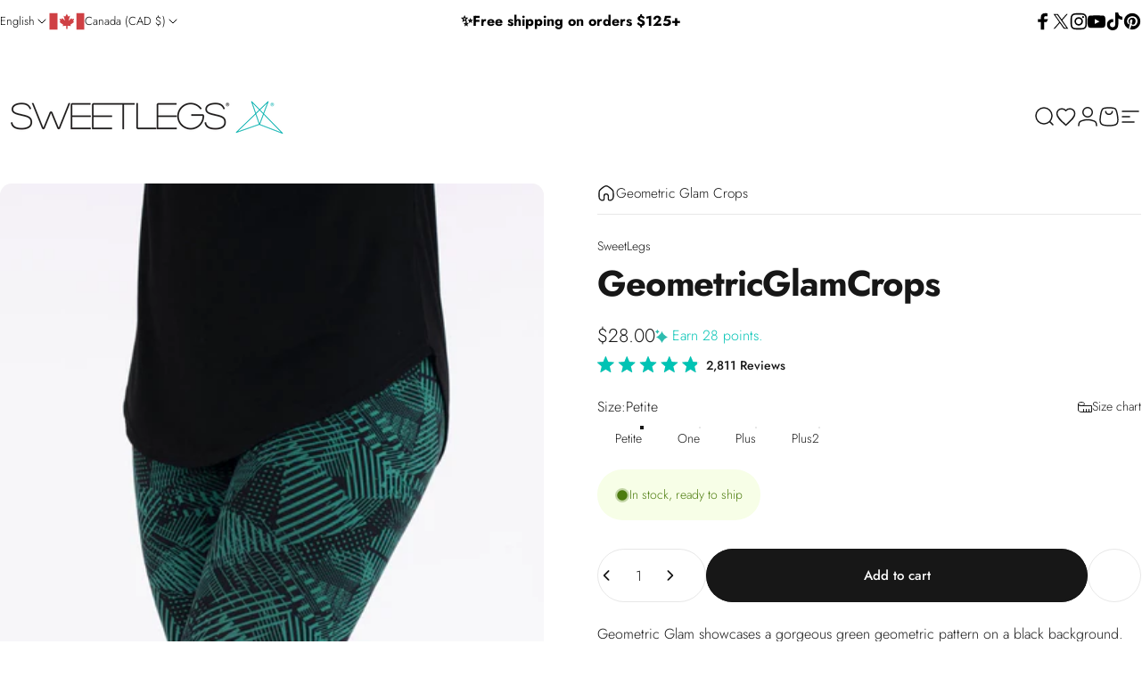

--- FILE ---
content_type: text/html; charset=utf-8
request_url: https://www.sweetlegs.ca/products/geometric-glam-crops-patterned-leggings
body_size: 89548
content:
<!doctype html>
<html class="no-js" lang="en" dir="ltr">
<head>

<meta name="google-site-verification" content="XXxLy2FYASC4GlH6tPmJA5AyI_e-BZs89bJUMVhvhBo" />


  
 <script>/* start spd config */window._spt_delay_keywords=["/gtag/js,gtag(,/checkouts,/tiktok-track.js,/hotjar-,/smile-,/adoric.js,/wpm/,fbq("];/* end spd config */</script>
<meta charset="utf-8">
  <meta http-equiv="X-UA-Compatible" content="IE=edge,chrome=1">
  <meta name="viewport" content="width=device-width,initial-scale=1">
  <meta name="theme-color" content="#171717">
  <link rel="canonical" href="https://www.sweetlegs.ca/products/geometric-glam-crops-patterned-leggings" >
  <link rel="preconnect" href="https://cdn.shopify.com" crossorigin>
  <link rel="preconnect" href="https://fonts.shopifycdn.com" crossorigin><link rel="shortcut icon" href="//www.sweetlegs.ca/cdn/shop/files/SweetLegsInsignia-RegisteredR-BLACK_a73ba27e-7fd7-442b-abbe-0faaab0486e1.png?crop=center&height=32&v=1710785575&width=32" type="image/png" /><title>Geometric Glam Cropped Patterned Leggings | SweetLegs &ndash; SweetLegs Clothing Inc.</title><meta name="description" content="Shop the SweetLegs Geometric Glam Cropped Patterned Leggings featuring a classic green geometric pattern on black. Shop Canadian with SweetLegs!"><meta property="og:site_name" content="SweetLegs Clothing Inc.">
<meta property="og:url" content="https://www.sweetlegs.ca/products/geometric-glam-crops-patterned-leggings">
<meta property="og:title" content="Geometric Glam Crops">
<meta property="og:type" content="product">
<meta property="og:description" content="Shop the SweetLegs Geometric Glam Cropped Patterned Leggings featuring a classic green geometric pattern on black. Shop Canadian with SweetLegs!">

  <meta property="og:price:amount" content="28.00">
  <meta property="og:price:currency" content="CAD"><meta property="og:image" content="http://www.sweetlegs.ca/cdn/shop/files/DSC_8332_178d5a35-a049-4857-959d-b51bc54bfaae.jpg?v=1767653399">
  <meta property="og:image:secure_url" content="https://www.sweetlegs.ca/cdn/shop/files/DSC_8332_178d5a35-a049-4857-959d-b51bc54bfaae.jpg?v=1767653399">
  <meta property="og:image:width" content="1600">
  <meta property="og:image:height" content="2400"><meta name="twitter:site" content="@sweetlegs">
<meta name="twitter:card" content="summary_large_image">
<meta name="twitter:title" content="Geometric Glam Crops">
<meta name="twitter:description" content="Shop the SweetLegs Geometric Glam Cropped Patterned Leggings featuring a classic green geometric pattern on black. Shop Canadian with SweetLegs!">
<meta name="pinterest" content="nopin" /><style data-shopify>@font-face {
  font-family: Jost;
  font-weight: 700;
  font-style: normal;
  font-display: swap;
  src: url("//www.sweetlegs.ca/cdn/fonts/jost/jost_n7.921dc18c13fa0b0c94c5e2517ffe06139c3615a3.woff2") format("woff2"),
       url("//www.sweetlegs.ca/cdn/fonts/jost/jost_n7.cbfc16c98c1e195f46c536e775e4e959c5f2f22b.woff") format("woff");
}
@font-face {
  font-family: Jost;
  font-weight: 500;
  font-style: normal;
  font-display: swap;
  src: url("//www.sweetlegs.ca/cdn/fonts/jost/jost_n5.7c8497861ffd15f4e1284cd221f14658b0e95d61.woff2") format("woff2"),
       url("//www.sweetlegs.ca/cdn/fonts/jost/jost_n5.fb6a06896db583cc2df5ba1b30d9c04383119dd9.woff") format("woff");
}
@font-face {
  font-family: Jost;
  font-weight: 700;
  font-style: normal;
  font-display: swap;
  src: url("//www.sweetlegs.ca/cdn/fonts/jost/jost_n7.921dc18c13fa0b0c94c5e2517ffe06139c3615a3.woff2") format("woff2"),
       url("//www.sweetlegs.ca/cdn/fonts/jost/jost_n7.cbfc16c98c1e195f46c536e775e4e959c5f2f22b.woff") format("woff");
}
@font-face {
  font-family: Jost;
  font-weight: 300;
  font-style: normal;
  font-display: swap;
  src: url("//www.sweetlegs.ca/cdn/fonts/jost/jost_n3.a5df7448b5b8c9a76542f085341dff794ff2a59d.woff2") format("woff2"),
       url("//www.sweetlegs.ca/cdn/fonts/jost/jost_n3.882941f5a26d0660f7dd135c08afc57fc6939a07.woff") format("woff");
}
@font-face {
  font-family: Jost;
  font-weight: 700;
  font-style: normal;
  font-display: swap;
  src: url("//www.sweetlegs.ca/cdn/fonts/jost/jost_n7.921dc18c13fa0b0c94c5e2517ffe06139c3615a3.woff2") format("woff2"),
       url("//www.sweetlegs.ca/cdn/fonts/jost/jost_n7.cbfc16c98c1e195f46c536e775e4e959c5f2f22b.woff") format("woff");
}
@font-face {
  font-family: Jost;
  font-weight: 300;
  font-style: italic;
  font-display: swap;
  src: url("//www.sweetlegs.ca/cdn/fonts/jost/jost_i3.8d4e97d98751190bb5824cdb405ec5b0049a74c0.woff2") format("woff2"),
       url("//www.sweetlegs.ca/cdn/fonts/jost/jost_i3.1b7a65a16099fd3de6fdf1255c696902ed952195.woff") format("woff");
}
@font-face {
  font-family: Jost;
  font-weight: 700;
  font-style: italic;
  font-display: swap;
  src: url("//www.sweetlegs.ca/cdn/fonts/jost/jost_i7.d8201b854e41e19d7ed9b1a31fe4fe71deea6d3f.woff2") format("woff2"),
       url("//www.sweetlegs.ca/cdn/fonts/jost/jost_i7.eae515c34e26b6c853efddc3fc0c552e0de63757.woff") format("woff");
}
:root {
    /*! General */
        --arrow-right-url: url(//www.sweetlegs.ca/cdn/shop/t/1023/assets/right-arrow-alt.svg?v=124960885001699069971767715031);
    --color-base-text: 23 23 23;
    --color-base-highlight: 0 196 179;
    --color-base-background: 255 255 255;
    --color-base-button: 23 23 23;
    --color-base-button-gradient: #171717;
    --color-base-button-text: 255 255 255;
    --color-keyboard-focus: 11 97 205;
    --color-shadow: 168 232 226;
    --color-price: 23 23 23;
    --color-sale-price: 225 29 72;
    --color-sale-tag: 225 29 72;
    --color-sale-tag-text: 255 255 255;
    --color-rating: 23 23 23;
    --color-placeholder: 250 250 250;
    --color-success-text: 77 124 15;
    --color-success-background: 247 254 231;
    --color-error-text: 190 18 60;
    --color-error-background: 255 241 242;
    --color-info-text: 180 83 9;
    --color-info-background: 255 251 235;
    
    /*! Menu and drawers */
    --color-drawer-text: 23 23 23;
    --color-drawer-background: 255 255 255;
    --color-drawer-button-background: 23 23 23;
    --color-drawer-button-gradient: #171717;
    --color-drawer-button-text: 255 255 255;
    --color-drawer-overlay: 23 23 23;

    /*! Product card */
    --card-radius: var(--rounded-card);
    --card-border-width: 0.0rem;
    --card-border-opacity: 0.0;
    --card-shadow-opacity: 0.1;
    --card-shadow-horizontal-offset: 0.0rem;
    --card-shadow-vertical-offset: 0.0rem;

    /*! Buttons */
    --buttons-radius: var(--rounded-button);
    --buttons-border-width: 2px;
    --buttons-border-opacity: 1.0;
    --buttons-shadow-opacity: 0.8;
    --buttons-shadow-horizontal-offset: 0px;
    --buttons-shadow-vertical-offset: 0px;

    /*! Inputs */
    --inputs-radius: var(--rounded-input);
    --inputs-border-width: 0px;
    --inputs-border-opacity: 0.65;

    /*! Spacing */
    --sp-0d5: 0.125rem;
    --sp-1: 0.25rem;
    --sp-1d5: 0.375rem;
    --sp-2: 0.5rem;
    --sp-2d5: 0.625rem;
    --sp-3: 0.75rem;
    --sp-3d5: 0.875rem;
    --sp-4: 1rem;
    --sp-4d5: 1.125rem;
    --sp-5: 1.25rem;
    --sp-5d5: 1.375rem;
    --sp-6: 1.5rem;
    --sp-6d5: 1.625rem;
    --sp-7: 1.75rem;
    --sp-7d5: 1.875rem;
    --sp-8: 2rem;
    --sp-8d5: 2.125rem;
    --sp-9: 2.25rem;
    --sp-9d5: 2.375rem;
    --sp-10: 2.5rem;
    --sp-10d5: 2.625rem;
    --sp-11: 2.75rem;
    --sp-12: 3rem;
    --sp-13: 3.25rem;
    --sp-14: 3.5rem;
    --sp-15: 3.875rem;
    --sp-16: 4rem;
    --sp-18: 4.5rem;
    --sp-20: 5rem;
    --sp-23: 5.625rem;
    --sp-24: 6rem;
    --sp-28: 7rem;
    --sp-32: 8rem;
    --sp-36: 9rem;
    --sp-40: 10rem;
    --sp-44: 11rem;
    --sp-48: 12rem;
    --sp-52: 13rem;
    --sp-56: 14rem;
    --sp-60: 15rem;
    --sp-64: 16rem;
    --sp-72: 18rem;
    --sp-80: 20rem;
    --sp-96: 24rem;
    --sp-100: 32rem;

    /*! Font family */
    --font-heading-family: Jost, sans-serif;
    --font-heading-style: normal;
    --font-heading-weight: 700;
    --font-heading-line-height: 1;
    --font-heading-letter-spacing: -0.03em;
    

    --font-body-family: Jost, sans-serif;
    --font-body-style: normal;
    --font-body-weight: 300;
    --font-body-line-height: 1.5;
    --font-body-letter-spacing: 0.0em;

    --font-navigation-family: var(--font-heading-family);
    --font-navigation-size: clamp(0.875rem, 0.748rem + 0.3174vw, 1.125rem);
    

    --font-button-family: var(--font-body-family);
    --font-button-size: clamp(0.875rem, 0.8115rem + 0.1587vw, 1.0rem);
    

    --font-product-family: var(--font-body-family);
    --font-product-size: clamp(0.9375rem, 0.873rem + 0.3175vw, 1.1875rem);
    

    /*! Font size */
    --text-3xs: 0.625rem;
    --text-2xs: 0.6875rem;
    --text-xs: 0.75rem;
    --text-2sm: 0.8125rem;
    --text-sm: 0.875rem;
    --text-base: 1.0rem;
    --text-lg: 1.125rem;
    --text-xl: 1.25rem;
    --text-2xl: 1.5rem;
    --text-3xl: 1.875rem;
    --text-4xl: 2.25rem;
    --text-5xl: 3.0rem;
    --text-6xl: 3.75rem;
    --text-7xl: 4.5rem;
    --text-8xl: 6.0rem;

    /*! Layout */
    --page-width: 1900px;
    --gap-padding: clamp(var(--sp-5), 2.526vw, var(--sp-12));
    --grid-gap: clamp(40px, 20vw, 60px);
    --page-padding: var(--sp-5);
    --page-container: min(calc(100vw - var(--scrollbar-width, 0px) - var(--page-padding) * 2), var(--page-width));
    --rounded-button: 3.75rem;
    --rounded-input: 0.75rem;
    --rounded-card: clamp(var(--sp-2d5), 1.053vw, var(--sp-5));
    --rounded-block: clamp(var(--sp-2d5), 1.053vw, var(--sp-5));

    /*! Other */
    --icon-weight: 1.5px;
  }

  @media screen and (min-width: 1024px) {
    :root {
      --page-padding: var(--sp-9);
    }
  }

  @media screen and (min-width: 1280px) {
    :root {
      --gap-padding: var(--sp-12);
      --page-padding: var(--sp-12);
    }
  }

  @media screen and (min-width: 1536px) {
    :root {
      --page-padding: max(var(--sp-12), 50vw - var(--scrollbar-width, 0px)/2 - var(--page-width)/2);
    }
  }</style>
  <link rel="preload" as="font" href="//www.sweetlegs.ca/cdn/fonts/jost/jost_n3.a5df7448b5b8c9a76542f085341dff794ff2a59d.woff2" type="font/woff2" crossorigin>
  

  <link rel="preload" as="font" href="//www.sweetlegs.ca/cdn/fonts/jost/jost_n7.921dc18c13fa0b0c94c5e2517ffe06139c3615a3.woff2" type="font/woff2" crossorigin>
  
<link href="//www.sweetlegs.ca/cdn/shop/t/1023/assets/theme.css?v=47762659927365763671767715054" rel="stylesheet" type="text/css" media="all" /><link href="//www.sweetlegs.ca/cdn/shop/t/1023/assets/custom.css?v=163006674015403923871767714960" rel="stylesheet" type="text/css" media="all" /><link rel="stylesheet" href="//www.sweetlegs.ca/cdn/shop/t/1023/assets/apps.css?v=33379580047112446221767714937" media="print" fetchpriority="low" onload="this.media='all'">

 
  
    
    
  

  <script>window.performance && window.performance.mark && window.performance.mark('shopify.content_for_header.start');</script><meta name="google-site-verification" content="EkhCFKfy49udnmHZZ24imMcnJPHTB5ZMDikgcdMbOEE">
<meta name="google-site-verification" content="nzHEo8wgMVFPmBDbrahjYUnaqb2nok2uDq5tEXf0Mc8">
<meta name="google-site-verification" content="0-z1PQLGvYnstiI2UCZAaGBjrNM0NJ9kEAk4vzBx6fw">
<meta name="facebook-domain-verification" content="8b56rnd85jblo78c6qw6boy9n62grg">
<meta id="shopify-digital-wallet" name="shopify-digital-wallet" content="/24452869/digital_wallets/dialog">
<meta name="shopify-checkout-api-token" content="80f233d7df87250c9cfdcc442b6f33bf">
<meta id="in-context-paypal-metadata" data-shop-id="24452869" data-venmo-supported="false" data-environment="production" data-locale="en_US" data-paypal-v4="true" data-currency="CAD">
<link rel="alternate" hreflang="x-default" href="https://www.sweetlegs.ca/products/geometric-glam-crops-patterned-leggings">
<link rel="alternate" hreflang="en-CA" href="https://www.sweetlegs.ca/products/geometric-glam-crops-patterned-leggings">
<link rel="alternate" hreflang="fr-CA" href="https://www.sweetlegs.ca/fr/products/geometric-glam-crops-patterned-leggings">
<link rel="alternate" hreflang="en-US" href="https://www.sweetlegs.com/products/geometric-glam-crops-patterned-leggings">
<link rel="alternate" type="application/json+oembed" href="https://www.sweetlegs.ca/products/geometric-glam-crops-patterned-leggings.oembed">
<script async="async" src="/checkouts/internal/preloads.js?locale=en-CA"></script>
<link rel="preconnect" href="https://shop.app" crossorigin="anonymous">
<script async="async" src="https://shop.app/checkouts/internal/preloads.js?locale=en-CA&shop_id=24452869" crossorigin="anonymous"></script>
<script id="apple-pay-shop-capabilities" type="application/json">{"shopId":24452869,"countryCode":"CA","currencyCode":"CAD","merchantCapabilities":["supports3DS"],"merchantId":"gid:\/\/shopify\/Shop\/24452869","merchantName":"SweetLegs Clothing Inc.","requiredBillingContactFields":["postalAddress","email","phone"],"requiredShippingContactFields":["postalAddress","email","phone"],"shippingType":"shipping","supportedNetworks":["visa","masterCard","amex","discover","interac","jcb"],"total":{"type":"pending","label":"SweetLegs Clothing Inc.","amount":"1.00"},"shopifyPaymentsEnabled":true,"supportsSubscriptions":true}</script>
<script id="shopify-features" type="application/json">{"accessToken":"80f233d7df87250c9cfdcc442b6f33bf","betas":["rich-media-storefront-analytics"],"domain":"www.sweetlegs.ca","predictiveSearch":true,"shopId":24452869,"locale":"en"}</script>
<script>var Shopify = Shopify || {};
Shopify.shop = "sweetlegs-cad.myshopify.com";
Shopify.locale = "en";
Shopify.currency = {"active":"CAD","rate":"1.0"};
Shopify.country = "CA";
Shopify.theme = {"name":"Jan 7th - Customer Launch","id":151343497389,"schema_name":"Concept","schema_version":"5.2.0","theme_store_id":null,"role":"main"};
Shopify.theme.handle = "null";
Shopify.theme.style = {"id":null,"handle":null};
Shopify.cdnHost = "www.sweetlegs.ca/cdn";
Shopify.routes = Shopify.routes || {};
Shopify.routes.root = "/";</script>
<script type="module">!function(o){(o.Shopify=o.Shopify||{}).modules=!0}(window);</script>
<script>!function(o){function n(){var o=[];function n(){o.push(Array.prototype.slice.apply(arguments))}return n.q=o,n}var t=o.Shopify=o.Shopify||{};t.loadFeatures=n(),t.autoloadFeatures=n()}(window);</script>
<script>
  window.ShopifyPay = window.ShopifyPay || {};
  window.ShopifyPay.apiHost = "shop.app\/pay";
  window.ShopifyPay.redirectState = null;
</script>
<script id="shop-js-analytics" type="application/json">{"pageType":"product"}</script>
<script defer="defer" async type="module" src="//www.sweetlegs.ca/cdn/shopifycloud/shop-js/modules/v2/client.init-shop-cart-sync_C5BV16lS.en.esm.js"></script>
<script defer="defer" async type="module" src="//www.sweetlegs.ca/cdn/shopifycloud/shop-js/modules/v2/chunk.common_CygWptCX.esm.js"></script>
<script type="module">
  await import("//www.sweetlegs.ca/cdn/shopifycloud/shop-js/modules/v2/client.init-shop-cart-sync_C5BV16lS.en.esm.js");
await import("//www.sweetlegs.ca/cdn/shopifycloud/shop-js/modules/v2/chunk.common_CygWptCX.esm.js");

  window.Shopify.SignInWithShop?.initShopCartSync?.({"fedCMEnabled":true,"windoidEnabled":true});

</script>
<script defer="defer" async type="module" src="//www.sweetlegs.ca/cdn/shopifycloud/shop-js/modules/v2/client.payment-terms_CZxnsJam.en.esm.js"></script>
<script defer="defer" async type="module" src="//www.sweetlegs.ca/cdn/shopifycloud/shop-js/modules/v2/chunk.common_CygWptCX.esm.js"></script>
<script defer="defer" async type="module" src="//www.sweetlegs.ca/cdn/shopifycloud/shop-js/modules/v2/chunk.modal_D71HUcav.esm.js"></script>
<script type="module">
  await import("//www.sweetlegs.ca/cdn/shopifycloud/shop-js/modules/v2/client.payment-terms_CZxnsJam.en.esm.js");
await import("//www.sweetlegs.ca/cdn/shopifycloud/shop-js/modules/v2/chunk.common_CygWptCX.esm.js");
await import("//www.sweetlegs.ca/cdn/shopifycloud/shop-js/modules/v2/chunk.modal_D71HUcav.esm.js");

  
</script>
<script>
  window.Shopify = window.Shopify || {};
  if (!window.Shopify.featureAssets) window.Shopify.featureAssets = {};
  window.Shopify.featureAssets['shop-js'] = {"shop-cart-sync":["modules/v2/client.shop-cart-sync_ZFArdW7E.en.esm.js","modules/v2/chunk.common_CygWptCX.esm.js"],"init-fed-cm":["modules/v2/client.init-fed-cm_CmiC4vf6.en.esm.js","modules/v2/chunk.common_CygWptCX.esm.js"],"shop-cash-offers":["modules/v2/client.shop-cash-offers_DOA2yAJr.en.esm.js","modules/v2/chunk.common_CygWptCX.esm.js","modules/v2/chunk.modal_D71HUcav.esm.js"],"shop-button":["modules/v2/client.shop-button_tlx5R9nI.en.esm.js","modules/v2/chunk.common_CygWptCX.esm.js"],"shop-toast-manager":["modules/v2/client.shop-toast-manager_ClPi3nE9.en.esm.js","modules/v2/chunk.common_CygWptCX.esm.js"],"init-shop-cart-sync":["modules/v2/client.init-shop-cart-sync_C5BV16lS.en.esm.js","modules/v2/chunk.common_CygWptCX.esm.js"],"avatar":["modules/v2/client.avatar_BTnouDA3.en.esm.js"],"init-windoid":["modules/v2/client.init-windoid_sURxWdc1.en.esm.js","modules/v2/chunk.common_CygWptCX.esm.js"],"init-shop-email-lookup-coordinator":["modules/v2/client.init-shop-email-lookup-coordinator_B8hsDcYM.en.esm.js","modules/v2/chunk.common_CygWptCX.esm.js"],"pay-button":["modules/v2/client.pay-button_FdsNuTd3.en.esm.js","modules/v2/chunk.common_CygWptCX.esm.js"],"shop-login-button":["modules/v2/client.shop-login-button_C5VAVYt1.en.esm.js","modules/v2/chunk.common_CygWptCX.esm.js","modules/v2/chunk.modal_D71HUcav.esm.js"],"init-customer-accounts-sign-up":["modules/v2/client.init-customer-accounts-sign-up_CPSyQ0Tj.en.esm.js","modules/v2/client.shop-login-button_C5VAVYt1.en.esm.js","modules/v2/chunk.common_CygWptCX.esm.js","modules/v2/chunk.modal_D71HUcav.esm.js"],"init-shop-for-new-customer-accounts":["modules/v2/client.init-shop-for-new-customer-accounts_ChsxoAhi.en.esm.js","modules/v2/client.shop-login-button_C5VAVYt1.en.esm.js","modules/v2/chunk.common_CygWptCX.esm.js","modules/v2/chunk.modal_D71HUcav.esm.js"],"init-customer-accounts":["modules/v2/client.init-customer-accounts_DxDtT_ad.en.esm.js","modules/v2/client.shop-login-button_C5VAVYt1.en.esm.js","modules/v2/chunk.common_CygWptCX.esm.js","modules/v2/chunk.modal_D71HUcav.esm.js"],"shop-follow-button":["modules/v2/client.shop-follow-button_Cva4Ekp9.en.esm.js","modules/v2/chunk.common_CygWptCX.esm.js","modules/v2/chunk.modal_D71HUcav.esm.js"],"checkout-modal":["modules/v2/client.checkout-modal_BPM8l0SH.en.esm.js","modules/v2/chunk.common_CygWptCX.esm.js","modules/v2/chunk.modal_D71HUcav.esm.js"],"lead-capture":["modules/v2/client.lead-capture_Bi8yE_yS.en.esm.js","modules/v2/chunk.common_CygWptCX.esm.js","modules/v2/chunk.modal_D71HUcav.esm.js"],"shop-login":["modules/v2/client.shop-login_D6lNrXab.en.esm.js","modules/v2/chunk.common_CygWptCX.esm.js","modules/v2/chunk.modal_D71HUcav.esm.js"],"payment-terms":["modules/v2/client.payment-terms_CZxnsJam.en.esm.js","modules/v2/chunk.common_CygWptCX.esm.js","modules/v2/chunk.modal_D71HUcav.esm.js"]};
</script>
<script>(function() {
  var isLoaded = false;
  function asyncLoad() {
    if (isLoaded) return;
    isLoaded = true;
    var urls = ["\/\/cdn.shopify.com\/proxy\/58f4ca1a9fee276538cf91c62f8af68b4d3aa602e10afd94af6684d3685c196c\/api.goaffpro.com\/loader.js?shop=sweetlegs-cad.myshopify.com\u0026sp-cache-control=cHVibGljLCBtYXgtYWdlPTkwMA","https:\/\/cdn.shopify.com\/s\/files\/1\/0597\/3783\/3627\/files\/tptinstall.min.js?v=1718591634\u0026t=tapita-seo-script-tags\u0026shop=sweetlegs-cad.myshopify.com","https:\/\/cdn.shopify.com\/s\/files\/1\/2445\/2869\/t\/706\/assets\/affirmShopify.js?v=1727385632\u0026shop=sweetlegs-cad.myshopify.com","https:\/\/cdn.nfcube.com\/instafeed-995133ecbc13612c2916e783fa77daae.js?shop=sweetlegs-cad.myshopify.com"];
    for (var i = 0; i < urls.length; i++) {
      var s = document.createElement('script');
      s.type = 'text/javascript';
      s.async = true;
      s.src = urls[i];
      var x = document.getElementsByTagName('script')[0];
      x.parentNode.insertBefore(s, x);
    }
  };
  if(window.attachEvent) {
    window.attachEvent('onload', asyncLoad);
  } else {
    window.addEventListener('load', asyncLoad, false);
  }
})();</script>
<script id="__st">var __st={"a":24452869,"offset":-28800,"reqid":"a16f8272-91e8-4884-b9ae-c3c2fb4d630d-1768852729","pageurl":"www.sweetlegs.ca\/products\/geometric-glam-crops-patterned-leggings","u":"164100e9d76d","p":"product","rtyp":"product","rid":7187523862701};</script>
<script>window.ShopifyPaypalV4VisibilityTracking = true;</script>
<script id="captcha-bootstrap">!function(){'use strict';const t='contact',e='account',n='new_comment',o=[[t,t],['blogs',n],['comments',n],[t,'customer']],c=[[e,'customer_login'],[e,'guest_login'],[e,'recover_customer_password'],[e,'create_customer']],r=t=>t.map((([t,e])=>`form[action*='/${t}']:not([data-nocaptcha='true']) input[name='form_type'][value='${e}']`)).join(','),a=t=>()=>t?[...document.querySelectorAll(t)].map((t=>t.form)):[];function s(){const t=[...o],e=r(t);return a(e)}const i='password',u='form_key',d=['recaptcha-v3-token','g-recaptcha-response','h-captcha-response',i],f=()=>{try{return window.sessionStorage}catch{return}},m='__shopify_v',_=t=>t.elements[u];function p(t,e,n=!1){try{const o=window.sessionStorage,c=JSON.parse(o.getItem(e)),{data:r}=function(t){const{data:e,action:n}=t;return t[m]||n?{data:e,action:n}:{data:t,action:n}}(c);for(const[e,n]of Object.entries(r))t.elements[e]&&(t.elements[e].value=n);n&&o.removeItem(e)}catch(o){console.error('form repopulation failed',{error:o})}}const l='form_type',E='cptcha';function T(t){t.dataset[E]=!0}const w=window,h=w.document,L='Shopify',v='ce_forms',y='captcha';let A=!1;((t,e)=>{const n=(g='f06e6c50-85a8-45c8-87d0-21a2b65856fe',I='https://cdn.shopify.com/shopifycloud/storefront-forms-hcaptcha/ce_storefront_forms_captcha_hcaptcha.v1.5.2.iife.js',D={infoText:'Protected by hCaptcha',privacyText:'Privacy',termsText:'Terms'},(t,e,n)=>{const o=w[L][v],c=o.bindForm;if(c)return c(t,g,e,D).then(n);var r;o.q.push([[t,g,e,D],n]),r=I,A||(h.body.append(Object.assign(h.createElement('script'),{id:'captcha-provider',async:!0,src:r})),A=!0)});var g,I,D;w[L]=w[L]||{},w[L][v]=w[L][v]||{},w[L][v].q=[],w[L][y]=w[L][y]||{},w[L][y].protect=function(t,e){n(t,void 0,e),T(t)},Object.freeze(w[L][y]),function(t,e,n,w,h,L){const[v,y,A,g]=function(t,e,n){const i=e?o:[],u=t?c:[],d=[...i,...u],f=r(d),m=r(i),_=r(d.filter((([t,e])=>n.includes(e))));return[a(f),a(m),a(_),s()]}(w,h,L),I=t=>{const e=t.target;return e instanceof HTMLFormElement?e:e&&e.form},D=t=>v().includes(t);t.addEventListener('submit',(t=>{const e=I(t);if(!e)return;const n=D(e)&&!e.dataset.hcaptchaBound&&!e.dataset.recaptchaBound,o=_(e),c=g().includes(e)&&(!o||!o.value);(n||c)&&t.preventDefault(),c&&!n&&(function(t){try{if(!f())return;!function(t){const e=f();if(!e)return;const n=_(t);if(!n)return;const o=n.value;o&&e.removeItem(o)}(t);const e=Array.from(Array(32),(()=>Math.random().toString(36)[2])).join('');!function(t,e){_(t)||t.append(Object.assign(document.createElement('input'),{type:'hidden',name:u})),t.elements[u].value=e}(t,e),function(t,e){const n=f();if(!n)return;const o=[...t.querySelectorAll(`input[type='${i}']`)].map((({name:t})=>t)),c=[...d,...o],r={};for(const[a,s]of new FormData(t).entries())c.includes(a)||(r[a]=s);n.setItem(e,JSON.stringify({[m]:1,action:t.action,data:r}))}(t,e)}catch(e){console.error('failed to persist form',e)}}(e),e.submit())}));const S=(t,e)=>{t&&!t.dataset[E]&&(n(t,e.some((e=>e===t))),T(t))};for(const o of['focusin','change'])t.addEventListener(o,(t=>{const e=I(t);D(e)&&S(e,y())}));const B=e.get('form_key'),M=e.get(l),P=B&&M;t.addEventListener('DOMContentLoaded',(()=>{const t=y();if(P)for(const e of t)e.elements[l].value===M&&p(e,B);[...new Set([...A(),...v().filter((t=>'true'===t.dataset.shopifyCaptcha))])].forEach((e=>S(e,t)))}))}(h,new URLSearchParams(w.location.search),n,t,e,['guest_login'])})(!0,!0)}();</script>
<script integrity="sha256-4kQ18oKyAcykRKYeNunJcIwy7WH5gtpwJnB7kiuLZ1E=" data-source-attribution="shopify.loadfeatures" defer="defer" src="//www.sweetlegs.ca/cdn/shopifycloud/storefront/assets/storefront/load_feature-a0a9edcb.js" crossorigin="anonymous"></script>
<script crossorigin="anonymous" defer="defer" src="//www.sweetlegs.ca/cdn/shopifycloud/storefront/assets/shopify_pay/storefront-65b4c6d7.js?v=20250812"></script>
<script data-source-attribution="shopify.dynamic_checkout.dynamic.init">var Shopify=Shopify||{};Shopify.PaymentButton=Shopify.PaymentButton||{isStorefrontPortableWallets:!0,init:function(){window.Shopify.PaymentButton.init=function(){};var t=document.createElement("script");t.src="https://www.sweetlegs.ca/cdn/shopifycloud/portable-wallets/latest/portable-wallets.en.js",t.type="module",document.head.appendChild(t)}};
</script>
<script data-source-attribution="shopify.dynamic_checkout.buyer_consent">
  function portableWalletsHideBuyerConsent(e){var t=document.getElementById("shopify-buyer-consent"),n=document.getElementById("shopify-subscription-policy-button");t&&n&&(t.classList.add("hidden"),t.setAttribute("aria-hidden","true"),n.removeEventListener("click",e))}function portableWalletsShowBuyerConsent(e){var t=document.getElementById("shopify-buyer-consent"),n=document.getElementById("shopify-subscription-policy-button");t&&n&&(t.classList.remove("hidden"),t.removeAttribute("aria-hidden"),n.addEventListener("click",e))}window.Shopify?.PaymentButton&&(window.Shopify.PaymentButton.hideBuyerConsent=portableWalletsHideBuyerConsent,window.Shopify.PaymentButton.showBuyerConsent=portableWalletsShowBuyerConsent);
</script>
<script data-source-attribution="shopify.dynamic_checkout.cart.bootstrap">document.addEventListener("DOMContentLoaded",(function(){function t(){return document.querySelector("shopify-accelerated-checkout-cart, shopify-accelerated-checkout")}if(t())Shopify.PaymentButton.init();else{new MutationObserver((function(e,n){t()&&(Shopify.PaymentButton.init(),n.disconnect())})).observe(document.body,{childList:!0,subtree:!0})}}));
</script>
<link id="shopify-accelerated-checkout-styles" rel="stylesheet" media="screen" href="https://www.sweetlegs.ca/cdn/shopifycloud/portable-wallets/latest/accelerated-checkout-backwards-compat.css" crossorigin="anonymous">
<style id="shopify-accelerated-checkout-cart">
        #shopify-buyer-consent {
  margin-top: 1em;
  display: inline-block;
  width: 100%;
}

#shopify-buyer-consent.hidden {
  display: none;
}

#shopify-subscription-policy-button {
  background: none;
  border: none;
  padding: 0;
  text-decoration: underline;
  font-size: inherit;
  cursor: pointer;
}

#shopify-subscription-policy-button::before {
  box-shadow: none;
}

      </style>

<script>window.performance && window.performance.mark && window.performance.mark('shopify.content_for_header.end');</script>
<script>
  document.documentElement.classList.replace('no-js', 'js');

  window.theme = window.theme || {};
  theme.routes = {
    shop_url: 'https://www.sweetlegs.ca',
    root_url: '/',
    cart_url: '/cart',
    cart_add_url: '/cart/add',
    cart_change_url: '/cart/change',
    cart_update_url: '/cart/update',
    search_url: '/search',
    predictive_search_url: '/search/suggest'
  };

  theme.variantStrings = {
    preOrder: "Pre-order",
    addToCart: "Add to cart",
    soldOut: "Sold Out",
    unavailable: "Unavailable",
    addToBundle: "Add to bundle",
    backInStock: "Notify me when it’s available"
  };

  theme.shippingCalculatorStrings = {
    error: "One or more errors occurred while retrieving the shipping rates:",
    notFound: "Sorry, we do not ship to your address.",
    oneResult: "There is one shipping rate for your address:",
    multipleResults: "There are multiple shipping rates for your address:"
  };

  theme.recipientFormStrings = {
    expanded: "Gift card recipient form expanded",
    collapsed: "Gift card recipient form collapsed"
  };

  theme.quickOrderListStrings = {
    itemsAdded: "[quantity] items added",
    itemAdded: "[quantity] item added",
    itemsRemoved: "[quantity] items removed",
    itemRemoved: "[quantity] item removed",
    viewCart: "View cart",
    each: "[money]\/ea",
    minError: "This item has a minimum of [min]",
    maxError: "This item has a maximum of [max]",
    stepError: "You can only add this item in increments of [step]"
  };

  theme.cartStrings = {
    error: `Translation missing: en.cart.general.cart_error`,
    quantityError: `Translation missing: en.cart.general.cart_quantity_error_html`,
  };

  theme.dateStrings = {
    d: "d",
    day: "Day",
    days: "Days",
    h: "h",
    hour: "Hour",
    hours: "Hours",
    m: "m",
    minute: "Min",
    minutes: "Mins",
    s: "s",
    second: "Sec",
    seconds: "Secs"
  };theme.strings = {
    recentlyViewedEmpty: "Your recently viewed is empty.",
    close: "Close",
    next: "Next",
    previous: "Previous",
    qrImageAlt: "QR code — scan to redeem gift card"
  };

  theme.settings = {
    moneyFormat: "${{amount}}",
    moneyWithCurrencyFormat: "${{amount}} CAD",
    currencyCodeEnabled: false,
    externalLinksNewTab: null,
    cartType: "drawer",
    isCartTemplate: false,
    pswpModule: "\/\/www.sweetlegs.ca\/cdn\/shop\/t\/1023\/assets\/photoswipe.min.js?v=41760041872977459911767715014",
    themeName: 'Concept',
    themeVersion: '4.2.0',
    agencyId: ''
  };// We save the product ID in local storage to be eventually used for recently viewed section
    try {
      const recentlyViewedProducts = new Set(JSON.parse(window.localStorage.getItem(`${theme.settings.themeName}:recently-viewed`) || '[]'));

      recentlyViewedProducts.delete(7187523862701); // Delete first to re-move the product
      recentlyViewedProducts.add(7187523862701);

      window.localStorage.setItem(`${theme.settings.themeName}:recently-viewed`, JSON.stringify(Array.from(recentlyViewedProducts.values()).reverse()));
    } catch (e) {
      // Safari in private mode does not allow setting item, we silently fail
    }</script>
<script src="//www.sweetlegs.ca/cdn/shop/t/1023/assets/jquery.min.js?v=115860211936397945481767714988" defer="defer"></script>
 <script src="//www.sweetlegs.ca/cdn/shop/t/1023/assets/vendor.js?v=36974529011275555061767715073" defer="defer"></script>
  <script src="//www.sweetlegs.ca/cdn/shop/t/1023/assets/theme.js?v=102658234817161034951767715054" defer="defer"></script>

 

  <script src="//www.sweetlegs.ca/cdn/shop/t/1023/assets/custom.js?v=133548485734488417551767892322" defer="defer"></script>
<script src="//www.sweetlegs.ca/cdn/shop/files/pandectes-rules.js?v=13338231987072504719" defer="defer" ></script>



  
<!-- BEGIN app block: shopify://apps/pandectes-gdpr/blocks/banner/58c0baa2-6cc1-480c-9ea6-38d6d559556a -->
  
    
      <!-- TCF is active, scripts are loaded above -->
      
        <script>
          if (!window.PandectesRulesSettings) {
            window.PandectesRulesSettings = {"store":{"id":24452869,"adminMode":false,"headless":false,"storefrontRootDomain":"","checkoutRootDomain":"","storefrontAccessToken":""},"banner":{"revokableTrigger":false,"cookiesBlockedByDefault":"7","hybridStrict":false,"isActive":true},"geolocation":{"auOnly":false,"brOnly":false,"caOnly":false,"chOnly":false,"euOnly":false,"jpOnly":false,"nzOnly":false,"quOnly":false,"thOnly":false,"zaOnly":false,"canadaOnly":false,"canadaLaw25":false,"canadaPipeda":false,"globalVisibility":true},"blocker":{"isActive":true,"googleConsentMode":{"isActive":true,"id":"","analyticsId":"G-YVZCW8NVSB","onlyGtm":false,"adwordsId":"AW-607048922","adStorageCategory":4,"analyticsStorageCategory":2,"functionalityStorageCategory":1,"personalizationStorageCategory":1,"securityStorageCategory":0,"customEvent":false,"redactData":false,"urlPassthrough":false,"dataLayerProperty":"dataLayer","waitForUpdate":500,"useNativeChannel":true,"debugMode":false},"facebookPixel":{"isActive":false,"id":"353352524803640","ldu":false},"microsoft":{"isActive":false,"uetTags":""},"clarity":{"isActive":true,"id":"uiduqexhfc"},"rakuten":{"isActive":false,"cmp":true,"ccpa":true},"gpcIsActive":true,"klaviyoIsActive":true,"defaultBlocked":7,"patterns":{"whiteList":["pay.google.com"],"blackList":{"1":["google-analytics.com|googletagmanager.com/gtag/destination|googletagmanager.com/gtag/js?id=UA|googletagmanager.com/gtag/js?id=G","www.paypal.com"],"2":["https://www.googletagmanager.com/gtm.js?id=GTM"],"4":["connect.facebook.net","googletagmanager.com/gtag/js\\?id=AW|googleadservices.com","analytics.tiktok.com/i18n/pixel"],"8":[]},"iframesWhiteList":[],"iframesBlackList":{"1":["www.youtube.com|www.youtube-nocookie.com"],"2":[],"4":[],"8":[]},"beaconsWhiteList":[],"beaconsBlackList":{"1":[],"2":[],"4":[],"8":[]}}}};
            const rulesScript = document.createElement('script');
            window.PandectesRulesSettings.auto = true;
            rulesScript.src = "https://cdn.shopify.com/extensions/019bd5ea-1b0e-7a2f-9987-841d0997d3f9/gdpr-230/assets/pandectes-rules.js";
            const firstChild = document.head.firstChild;
            document.head.insertBefore(rulesScript, firstChild);
          }
        </script>
      
      <script>
        
          window.PandectesSettings = {"store":{"id":24452869,"plan":"enterprise","theme":"Jan 7th - Customer Launch","primaryLocale":"en","adminMode":false,"headless":false,"storefrontRootDomain":"","checkoutRootDomain":"","storefrontAccessToken":"","useGeolocation":false},"tsPublished":1768724632,"declaration":{"declDays":"","declName":"","declPath":"","declType":"","isActive":false,"showType":true,"declHours":"","declWeeks":"","declYears":"","declDomain":"","declMonths":"","declMinutes":"","declPurpose":"","declSeconds":"","declSession":"","showPurpose":false,"declProvider":"","showProvider":true,"declIntroText":"","declRetention":"","declFirstParty":"","declThirdParty":"","showDateGenerated":true},"language":{"unpublished":[],"languageMode":"Single","fallbackLanguage":"en","languageDetection":"locale","languagesSupported":[]},"texts":{"managed":{"headerText":{"en":"We respect your privacy"},"consentText":{"en":"This website uses cookies to ensure you get the best experience."},"linkText":{"en":"Learn more"},"imprintText":{"en":"Imprint"},"googleLinkText":{"en":"Google's Privacy Terms"},"allowButtonText":{"en":"Accept"},"denyButtonText":{"en":"Decline"},"dismissButtonText":{"en":"Ok"},"leaveSiteButtonText":{"en":"Leave this site"},"preferencesButtonText":{"en":"Preferences"},"cookiePolicyText":{"en":"Consent preferences"},"preferencesPopupTitleText":{"en":"Manage consent preferences"},"preferencesPopupIntroText":{"en":"We use cookies to optimize website functionality, analyze the performance, and provide personalized experience to you. Some cookies are essential to make the website operate and function correctly. Those cookies cannot be disabled. In this window you can manage your preference of cookies."},"preferencesPopupSaveButtonText":{"en":"Save preferences"},"preferencesPopupCloseButtonText":{"en":"Close"},"preferencesPopupAcceptAllButtonText":{"en":"Accept all"},"preferencesPopupRejectAllButtonText":{"en":"Deny all"},"cookiesDetailsText":{"en":"Cookies details"},"preferencesPopupAlwaysAllowedText":{"en":"Always allowed"},"accessSectionParagraphText":{"en":"You have the right to request access to your data at any time."},"accessSectionTitleText":{"en":"Data portability"},"accessSectionAccountInfoActionText":{"en":"Personal data"},"accessSectionDownloadReportActionText":{"en":"Request export"},"accessSectionGDPRRequestsActionText":{"en":"Data subject requests"},"accessSectionOrdersRecordsActionText":{"en":"Orders"},"rectificationSectionParagraphText":{"en":"You have the right to request your data to be updated whenever you think it is appropriate."},"rectificationSectionTitleText":{"en":"Data Rectification"},"rectificationCommentPlaceholder":{"en":"Describe what you want to be updated"},"rectificationCommentValidationError":{"en":"Comment is required"},"rectificationSectionEditAccountActionText":{"en":"Request an update"},"erasureSectionTitleText":{"en":"Right to be forgotten"},"erasureSectionParagraphText":{"en":"You have the right to ask all your data to be erased. After that, you will no longer be able to access your account."},"erasureSectionRequestDeletionActionText":{"en":"Request personal data deletion"},"consentDate":{"en":"Consent date"},"consentId":{"en":"Consent ID"},"consentSectionChangeConsentActionText":{"en":"Change consent preference"},"consentSectionConsentedText":{"en":"You consented to the cookies policy of this website on"},"consentSectionNoConsentText":{"en":"You have not consented to the cookies policy of this website."},"consentSectionTitleText":{"en":"Your cookie consent"},"consentStatus":{"en":"Consent preference"},"confirmationFailureMessage":{"en":"Your request was not verified. Please try again and if problem persists, contact store owner for assistance"},"confirmationFailureTitle":{"en":"A problem occurred"},"confirmationSuccessMessage":{"en":"We will soon get back to you as to your request."},"confirmationSuccessTitle":{"en":"Your request is verified"},"guestsSupportEmailFailureMessage":{"en":"Your request was not submitted. Please try again and if problem persists, contact store owner for assistance."},"guestsSupportEmailFailureTitle":{"en":"A problem occurred"},"guestsSupportEmailPlaceholder":{"en":"E-mail address"},"guestsSupportEmailSuccessMessage":{"en":"If you are registered as a customer of this store, you will soon receive an email with instructions on how to proceed."},"guestsSupportEmailSuccessTitle":{"en":"Thank you for your request"},"guestsSupportEmailValidationError":{"en":"Email is not valid"},"guestsSupportInfoText":{"en":"Please login with your customer account to further proceed."},"submitButton":{"en":"Submit"},"submittingButton":{"en":"Submitting..."},"cancelButton":{"en":"Cancel"},"declIntroText":{"en":"We use cookies to optimize website functionality, analyze the performance, and provide personalized experience to you. Some cookies are essential to make the website operate and function correctly. Those cookies cannot be disabled. In this window you can manage your preference of cookies."},"declName":{"en":"Name"},"declPurpose":{"en":"Purpose"},"declType":{"en":"Type"},"declRetention":{"en":"Retention"},"declProvider":{"en":"Provider"},"declFirstParty":{"en":"First-party"},"declThirdParty":{"en":"Third-party"},"declSeconds":{"en":"seconds"},"declMinutes":{"en":"minutes"},"declHours":{"en":"hours"},"declWeeks":{"en":"week(s)"},"declDays":{"en":"days"},"declMonths":{"en":"months"},"declYears":{"en":"years"},"declSession":{"en":"Session"},"declDomain":{"en":"Domain"},"declPath":{"en":"Path"}},"categories":{"strictlyNecessaryCookiesTitleText":{"en":"Strictly necessary cookies"},"strictlyNecessaryCookiesDescriptionText":{"en":"These cookies are essential in order to enable you to move around the website and use its features, such as accessing secure areas of the website. The website cannot function properly without these cookies."},"functionalityCookiesTitleText":{"en":"Functional cookies"},"functionalityCookiesDescriptionText":{"en":"These cookies enable the site to provide enhanced functionality and personalisation. They may be set by us or by third party providers whose services we have added to our pages. If you do not allow these cookies then some or all of these services may not function properly."},"performanceCookiesTitleText":{"en":"Performance cookies"},"performanceCookiesDescriptionText":{"en":"These cookies enable us to monitor and improve the performance of our website. For example, they allow us to count visits, identify traffic sources and see which parts of the site are most popular."},"targetingCookiesTitleText":{"en":"Targeting cookies"},"targetingCookiesDescriptionText":{"en":"These cookies may be set through our site by our advertising partners. They may be used by those companies to build a profile of your interests and show you relevant adverts on other sites.    They do not store directly personal information, but are based on uniquely identifying your browser and internet device. If you do not allow these cookies, you will experience less targeted advertising."},"unclassifiedCookiesTitleText":{"en":"Unclassified cookies"},"unclassifiedCookiesDescriptionText":{"en":"Unclassified cookies are cookies that we are in the process of classifying, together with the providers of individual cookies."}},"auto":{}},"library":{"previewMode":false,"fadeInTimeout":0,"defaultBlocked":7,"showLink":true,"showImprintLink":false,"showGoogleLink":false,"enabled":true,"cookie":{"expiryDays":365,"secure":true,"domain":""},"dismissOnScroll":false,"dismissOnWindowClick":false,"dismissOnTimeout":false,"palette":{"popup":{"background":"#FFFFFF","backgroundForCalculations":{"a":1,"b":255,"g":255,"r":255},"text":"#000000"},"button":{"background":"#000000","backgroundForCalculations":{"a":1,"b":0,"g":0,"r":0},"text":"#FFFFFF","textForCalculation":{"a":1,"b":255,"g":255,"r":255},"border":"transparent"}},"content":{"href":"/policies/privacy-policy","imprintHref":"","close":"&#10005;","target":"","logo":"<img class=\"cc-banner-logo\" style=\"max-height: 40px;\" src=\"https://sweetlegs-cad.myshopify.com/cdn/shop/files/pandectes-banner-logo.png\" alt=\"Cookie banner\" />"},"window":"<div role=\"dialog\" aria-label=\"{{header}}\" aria-describedby=\"cookieconsent:desc\" id=\"\" class=\"cc-window-wrapper cc-bottom-wrapper\"><div class=\"pd-cookie-banner-window cc-window {{classes}}\">{{children}}</div></div>","compliance":{"opt-both":"<div class=\"cc-compliance cc-highlight\">{{deny}}{{allow}}</div>"},"type":"opt-both","layouts":{"basic":"{{logo}}{{messagelink}}{{compliance}}{{close}}"},"position":"bottom","theme":"classic","revokable":false,"animateRevokable":true,"revokableReset":true,"revokableLogoUrl":"https://sweetlegs-cad.myshopify.com/cdn/shop/files/pandectes-reopen-logo.png","revokablePlacement":"bottom-left","revokableMarginHorizontal":15,"revokableMarginVertical":100,"static":false,"autoAttach":true,"hasTransition":true,"blacklistPage":[""],"elements":{"close":"<button aria-label=\"\" type=\"button\" class=\"cc-close\">{{close}}</button>","dismiss":"<button type=\"button\" class=\"cc-btn cc-btn-decision cc-dismiss\">{{dismiss}}</button>","allow":"<button type=\"button\" class=\"cc-btn cc-btn-decision cc-allow\">{{allow}}</button>","deny":"<button type=\"button\" class=\"cc-btn cc-btn-decision cc-deny\">{{deny}}</button>","preferences":"<button type=\"button\" class=\"cc-btn cc-settings\" aria-controls=\"pd-cp-preferences\" onclick=\"Pandectes.fn.openPreferences()\">{{preferences}}</button>"}},"geolocation":{"auOnly":false,"brOnly":false,"caOnly":false,"chOnly":false,"euOnly":false,"jpOnly":false,"nzOnly":false,"quOnly":false,"thOnly":false,"zaOnly":false,"canadaOnly":false,"canadaLaw25":false,"canadaPipeda":false,"globalVisibility":true},"dsr":{"guestsSupport":false,"accessSectionDownloadReportAuto":false},"banner":{"resetTs":1766086076,"extraCss":"        .cc-banner-logo {max-width: 24em!important;}    @media(min-width: 768px) {.cc-window.cc-floating{max-width: 24em!important;width: 24em!important;}}    .cc-message, .pd-cookie-banner-window .cc-header, .cc-logo {text-align: left}    .cc-window-wrapper{z-index: 2147483647;}    .cc-window{z-index: 2147483647;font-family: inherit;}    .pd-cookie-banner-window .cc-header{font-family: inherit;}    .pd-cp-ui{font-family: inherit; background-color: #FFFFFF;color:#000000;}    button.pd-cp-btn, a.pd-cp-btn{background-color:#000000;color:#FFFFFF!important;}    input + .pd-cp-preferences-slider{background-color: rgba(0, 0, 0, 0.3)}    .pd-cp-scrolling-section::-webkit-scrollbar{background-color: rgba(0, 0, 0, 0.3)}    input:checked + .pd-cp-preferences-slider{background-color: rgba(0, 0, 0, 1)}    .pd-cp-scrolling-section::-webkit-scrollbar-thumb {background-color: rgba(0, 0, 0, 1)}    .pd-cp-ui-close{color:#000000;}    .pd-cp-preferences-slider:before{background-color: #FFFFFF}    .pd-cp-title:before {border-color: #000000!important}    .pd-cp-preferences-slider{background-color:#000000}    .pd-cp-toggle{color:#000000!important}    @media(max-width:699px) {.pd-cp-ui-close-top svg {fill: #000000}}    .pd-cp-toggle:hover,.pd-cp-toggle:visited,.pd-cp-toggle:active{color:#000000!important}    .pd-cookie-banner-window {box-shadow: 0 0 18px rgb(0 0 0 / 20%);}  .cc-close {margin: 10px;}.cc-compliance button {    border-radius: 10px!important;}","customJavascript":{"useButtons":true},"showPoweredBy":false,"logoHeight":40,"revokableTrigger":false,"hybridStrict":false,"cookiesBlockedByDefault":"7","isActive":true,"implicitSavePreferences":false,"cookieIcon":false,"blockBots":false,"showCookiesDetails":true,"hasTransition":true,"blockingPage":false,"showOnlyLandingPage":false,"leaveSiteUrl":"https://pandectes.io","linkRespectStoreLang":false},"cookies":{"0":[{"name":"localization","type":"http","domain":"www.sweetlegs.ca","path":"/","provider":"Shopify","firstParty":true,"retention":"1 year(s)","session":false,"expires":1,"unit":"declYears","purpose":{"en":"Used to localize the cart to the correct country."}},{"name":"cart_currency","type":"http","domain":"www.sweetlegs.ca","path":"/","provider":"Shopify","firstParty":true,"retention":"2 week(s)","session":false,"expires":2,"unit":"declWeeks","purpose":{"en":"Used after a checkout is completed to initialize a new empty cart with the same currency as the one just used."}},{"name":"keep_alive","type":"http","domain":"www.sweetlegs.ca","path":"/","provider":"Shopify","firstParty":true,"retention":"Session","session":true,"expires":1,"unit":"declYears","purpose":{"en":"Used when international domain redirection is enabled to determine if a request is the first one of a session."}},{"name":"cart","type":"http","domain":"www.sweetlegs.ca","path":"/","provider":"Shopify","firstParty":true,"retention":"1 month(s)","session":false,"expires":1,"unit":"declMonths","purpose":{"en":"Contains information related to the user's cart."}},{"name":"_ab","type":"http","domain":"www.sweetlegs.ca","path":"/","provider":"Shopify","firstParty":true,"retention":"1 year(s)","session":false,"expires":1,"unit":"declYears","purpose":{"en":"Used to control when the admin bar is shown on the storefront."}},{"name":"master_device_id","type":"http","domain":"www.sweetlegs.ca","path":"/","provider":"Shopify","firstParty":true,"retention":"1 year(s)","session":false,"expires":1,"unit":"declYears","purpose":{"en":"Permanent device identifier."}},{"name":"_shopify_essential","type":"http","domain":"www.sweetlegs.ca","path":"/","provider":"Shopify","firstParty":true,"retention":"Session","session":true,"expires":1,"unit":"declYears","purpose":{"en":"Contains essential information for the correct functionality of a store such as session and checkout information and anti-tampering data."}},{"name":"_tracking_consent","type":"http","domain":"www.sweetlegs.ca","path":"/","provider":"Shopify","firstParty":true,"retention":"1 year(s)","session":false,"expires":1,"unit":"declYears","purpose":{"en":"Used to store a user's preferences if a merchant has set up privacy rules in the visitor's region."}},{"name":"_shopify_country","type":"http","domain":"www.sweetlegs.ca","path":"/","provider":"Shopify","firstParty":true,"retention":"30 minute(s)","session":false,"expires":30,"unit":"declMinutes","purpose":{"en":"Used for Plus shops where pricing currency/country is set from GeoIP by helping avoid GeoIP lookups after the first request."}},{"name":"shopify_pay_redirect","type":"http","domain":"www.sweetlegs.ca","path":"/","provider":"Shopify","firstParty":true,"retention":"1 year(s)","session":false,"expires":1,"unit":"declYears","purpose":{"en":"Used to accelerate the checkout process when the buyer has a Shop Pay account."}},{"name":"shopify_pay","type":"http","domain":"www.sweetlegs.ca","path":"/","provider":"Shopify","firstParty":true,"retention":"1 year(s)","session":false,"expires":1,"unit":"declYears","purpose":{"en":"Used to log in a buyer into Shop Pay when they come back to checkout on the same store."}},{"name":"discount_code","type":"http","domain":"www.sweetlegs.ca","path":"/","provider":"Shopify","firstParty":true,"retention":"Session","session":true,"expires":1,"unit":"declDays","purpose":{"en":"Stores a discount code (received from an online store visit with a URL parameter) in order to the next checkout."}},{"name":"storefront_digest","type":"http","domain":"www.sweetlegs.ca","path":"/","provider":"Shopify","firstParty":true,"retention":"1 year(s)","session":false,"expires":1,"unit":"declYears","purpose":{"en":"Stores a digest of the storefront password, allowing merchants to preview their storefront while it's password protected."}},{"name":"login_with_shop_finalize","type":"http","domain":"www.sweetlegs.ca","path":"/","provider":"Shopify","firstParty":true,"retention":"5 minute(s)","session":false,"expires":5,"unit":"declMinutes","purpose":{"en":"Used to facilitate login with Shop."}},{"name":"_abv","type":"http","domain":"www.sweetlegs.ca","path":"/","provider":"Shopify","firstParty":true,"retention":"1 year(s)","session":false,"expires":1,"unit":"declYears","purpose":{"en":"Persist the collapsed state of the admin bar."}},{"name":"_master_udr","type":"http","domain":"www.sweetlegs.ca","path":"/","provider":"Shopify","firstParty":true,"retention":"Session","session":true,"expires":1,"unit":"declSeconds","purpose":{"en":"Permanent device identifier."}},{"name":"_identity_session","type":"http","domain":"www.sweetlegs.ca","path":"/","provider":"Shopify","firstParty":true,"retention":"2 year(s)","session":false,"expires":2,"unit":"declYears","purpose":{"en":"Contains the identity session identifier of the user."}},{"name":"shop_pay_accelerated","type":"http","domain":"www.sweetlegs.ca","path":"/","provider":"Shopify","firstParty":true,"retention":"1 year(s)","session":false,"expires":1,"unit":"declYears","purpose":{"en":"Indicates if a buyer is eligible for Shop Pay accelerated checkout."}},{"name":"user","type":"http","domain":"www.sweetlegs.ca","path":"/","provider":"Shopify","firstParty":true,"retention":"1 year(s)","session":false,"expires":1,"unit":"declYears","purpose":{"en":"Used in connection with Shop login."}},{"name":"order","type":"http","domain":"www.sweetlegs.ca","path":"/","provider":"Shopify","firstParty":true,"retention":"3 week(s)","session":false,"expires":3,"unit":"declWeeks","purpose":{"en":"Used to allow access to the data of the order details page of the buyer."}},{"name":"user_cross_site","type":"http","domain":"www.sweetlegs.ca","path":"/","provider":"Shopify","firstParty":true,"retention":"1 year(s)","session":false,"expires":1,"unit":"declYears","purpose":{"en":"Used in connection with Shop login."}},{"name":"_shopify_test","type":"http","domain":"ca","path":"/","provider":"Shopify","firstParty":false,"retention":"Session","session":true,"expires":1,"unit":"declYears","purpose":{"en":"A test cookie used by Shopify to verify the store's setup."}},{"name":"_shop_app_essential","type":"http","domain":".shop.app","path":"/","provider":"Shopify","firstParty":false,"retention":"1 year(s)","session":false,"expires":1,"unit":"declYears","purpose":{"en":"Contains essential information for the correct functionality of Shop.app."}},{"name":"_shopify_test","type":"http","domain":"sweetlegs.ca","path":"/","provider":"Shopify","firstParty":false,"retention":"Session","session":true,"expires":1,"unit":"declYears","purpose":{"en":"A test cookie used by Shopify to verify the store's setup."}},{"name":"_shopify_test","type":"http","domain":"www.sweetlegs.ca","path":"/","provider":"Shopify","firstParty":true,"retention":"Session","session":true,"expires":1,"unit":"declYears","purpose":{"en":"A test cookie used by Shopify to verify the store's setup."}},{"name":"auth_state_*","type":"http","domain":"www.sweetlegs.ca","path":"/","provider":"Shopify","firstParty":true,"retention":"25 minute(s)","session":false,"expires":25,"unit":"declMinutes","purpose":{"en":""}},{"name":"identity-state","type":"http","domain":"www.sweetlegs.ca","path":"/","provider":"Shopify","firstParty":true,"retention":"1 day(s)","session":false,"expires":1,"unit":"declDays","purpose":{"en":"Stores state before redirecting customers to identity authentication.\t"}},{"name":"_merchant_essential","type":"http","domain":"www.sweetlegs.ca","path":"/","provider":"Shopify","firstParty":true,"retention":"1 year(s)","session":false,"expires":1,"unit":"declYears","purpose":{"en":"Contains essential information for the correct functionality of merchant surfaces such as the admin area."}},{"name":"_shopify_essential_\t","type":"http","domain":"www.sweetlegs.ca","path":"/","provider":"Shopify","firstParty":true,"retention":"1 year(s)","session":false,"expires":1,"unit":"declYears","purpose":{"en":"Contains an opaque token that is used to identify a device for all essential purposes."}},{"name":"__storage_test__*","type":"html_local","domain":"https://www.sweetlegs.ca","path":"/","provider":"Unknown","firstParty":true,"retention":"Local Storage","session":false,"expires":1,"unit":"declYears","purpose":{"en":""}},{"name":"_ab","type":"http","domain":".sweetlegs.ca","path":"/","provider":"Shopify","firstParty":false,"retention":"1 year(s)","session":false,"expires":1,"unit":"declYears","purpose":{"en":"Used to control when the admin bar is shown on the storefront."}},{"name":"master_device_id","type":"http","domain":".sweetlegs.ca","path":"/","provider":"Shopify","firstParty":false,"retention":"1 year(s)","session":false,"expires":1,"unit":"declYears","purpose":{"en":"Permanent device identifier."}},{"name":"storefront_digest","type":"http","domain":".sweetlegs.ca","path":"/","provider":"Shopify","firstParty":false,"retention":"1 year(s)","session":false,"expires":1,"unit":"declYears","purpose":{"en":"Stores a digest of the storefront password, allowing merchants to preview their storefront while it's password protected."}},{"name":"_tracking_consent","type":"http","domain":".sweetlegs.ca","path":"/","provider":"Shopify","firstParty":false,"retention":"1 year(s)","session":false,"expires":1,"unit":"declYears","purpose":{"en":"Used to store a user's preferences if a merchant has set up privacy rules in the visitor's region."}},{"name":"_shopify_country","type":"http","domain":".sweetlegs.ca","path":"/","provider":"Shopify","firstParty":false,"retention":"30 minute(s)","session":false,"expires":30,"unit":"declMinutes","purpose":{"en":"Used for Plus shops where pricing currency/country is set from GeoIP by helping avoid GeoIP lookups after the first request."}},{"name":"shopify_pay_redirect","type":"http","domain":".sweetlegs.ca","path":"/","provider":"Shopify","firstParty":false,"retention":"1 year(s)","session":false,"expires":1,"unit":"declYears","purpose":{"en":"Used to accelerate the checkout process when the buyer has a Shop Pay account."}},{"name":"shopify_pay","type":"http","domain":".sweetlegs.ca","path":"/","provider":"Shopify","firstParty":false,"retention":"1 year(s)","session":false,"expires":1,"unit":"declYears","purpose":{"en":"Used to log in a buyer into Shop Pay when they come back to checkout on the same store."}},{"name":"discount_code","type":"http","domain":".sweetlegs.ca","path":"/","provider":"Shopify","firstParty":false,"retention":"Session","session":true,"expires":1,"unit":"declDays","purpose":{"en":"Stores a discount code (received from an online store visit with a URL parameter) in order to the next checkout."}},{"name":"shop_pay_accelerated","type":"http","domain":".sweetlegs.ca","path":"/","provider":"Shopify","firstParty":false,"retention":"1 year(s)","session":false,"expires":1,"unit":"declYears","purpose":{"en":"Indicates if a buyer is eligible for Shop Pay accelerated checkout."}},{"name":"login_with_shop_finalize","type":"http","domain":".sweetlegs.ca","path":"/","provider":"Shopify","firstParty":false,"retention":"5 minute(s)","session":false,"expires":5,"unit":"declMinutes","purpose":{"en":"Used to facilitate login with Shop."}},{"name":"order","type":"http","domain":".sweetlegs.ca","path":"/","provider":"Shopify","firstParty":false,"retention":"3 week(s)","session":false,"expires":3,"unit":"declWeeks","purpose":{"en":"Used to allow access to the data of the order details page of the buyer."}},{"name":"_identity_session","type":"http","domain":".sweetlegs.ca","path":"/","provider":"Shopify","firstParty":false,"retention":"2 year(s)","session":false,"expires":2,"unit":"declYears","purpose":{"en":"Contains the identity session identifier of the user."}},{"name":"_abv","type":"http","domain":".sweetlegs.ca","path":"/","provider":"Shopify","firstParty":false,"retention":"1 year(s)","session":false,"expires":1,"unit":"declYears","purpose":{"en":"Persist the collapsed state of the admin bar."}},{"name":"_master_udr","type":"http","domain":".sweetlegs.ca","path":"/","provider":"Shopify","firstParty":false,"retention":"Session","session":true,"expires":1,"unit":"declSeconds","purpose":{"en":"Permanent device identifier."}},{"name":"user","type":"http","domain":".sweetlegs.ca","path":"/","provider":"Shopify","firstParty":false,"retention":"1 year(s)","session":false,"expires":1,"unit":"declYears","purpose":{"en":"Used in connection with Shop login."}},{"name":"user_cross_site","type":"http","domain":".sweetlegs.ca","path":"/","provider":"Shopify","firstParty":false,"retention":"1 year(s)","session":false,"expires":1,"unit":"declYears","purpose":{"en":"Used in connection with Shop login."}},{"name":"_pandectes_gdpr","type":"http","domain":".www.sweetlegs.ca","path":"/","provider":"Pandectes","firstParty":true,"retention":"1 year(s)","session":false,"expires":1,"unit":"declYears","purpose":{"en":"Used for the functionality of the cookies consent banner."}},{"name":"identity-state","type":"http","domain":".sweetlegs.ca","path":"/","provider":"Shopify","firstParty":false,"retention":"1 day(s)","session":false,"expires":1,"unit":"declDays","purpose":{"en":"Stores state before redirecting customers to identity authentication.\t"}},{"name":"auth_state_*","type":"http","domain":".sweetlegs.ca","path":"/","provider":"Shopify","firstParty":false,"retention":"25 minute(s)","session":false,"expires":25,"unit":"declMinutes","purpose":{"en":""}},{"name":"_merchant_essential","type":"http","domain":".sweetlegs.ca","path":"/","provider":"Shopify","firstParty":false,"retention":"1 year(s)","session":false,"expires":1,"unit":"declYears","purpose":{"en":"Contains essential information for the correct functionality of merchant surfaces such as the admin area."}},{"name":"_shopify_essential_\t","type":"http","domain":".sweetlegs.ca","path":"/","provider":"Shopify","firstParty":false,"retention":"1 year(s)","session":false,"expires":1,"unit":"declYears","purpose":{"en":"Contains an opaque token that is used to identify a device for all essential purposes."}},{"name":"__kla_viewed","type":"html_local","domain":"https://www.sweetlegs.ca","path":"/","provider":"Unknown","firstParty":true,"retention":"Local Storage","session":false,"expires":1,"unit":"declYears","purpose":{"en":"Stores information about user views for the Klaviyo service."}},{"name":"keep_alive","type":"http","domain":".sweetlegs.ca","path":"/","provider":"Shopify","firstParty":false,"retention":"Session","session":true,"expires":1,"unit":"declSeconds","purpose":{"en":"Used when international domain redirection is enabled to determine if a request is the first one of a session."}}],"1":[{"name":"intercom-session-*","type":"http","domain":".www.sweetlegs.ca","path":"/","provider":"Intercom","firstParty":true,"retention":"1 week(s)","session":false,"expires":1,"unit":"declWeeks","purpose":{"en":""}},{"name":"shopify_override_user_locale","type":"http","domain":"www.sweetlegs.ca","path":"/","provider":"Shopify","firstParty":true,"retention":"1 year(s)","session":false,"expires":1,"unit":"declYears","purpose":{"en":"Used as a mechanism to set User locale in admin."}},{"name":"intercom-device-id-*","type":"http","domain":".www.sweetlegs.ca","path":"/","provider":"Intercom","firstParty":true,"retention":"9 month(s)","session":false,"expires":9,"unit":"declMonths","purpose":{"en":""}},{"name":"intercom-id-*","type":"http","domain":".www.sweetlegs.ca","path":"/","provider":"Intercom","firstParty":true,"retention":"9 month(s)","session":false,"expires":9,"unit":"declMonths","purpose":{"en":""}},{"name":"test","type":"html_local","domain":"https://www.sweetlegs.ca","path":"/","provider":"Parse.ly","firstParty":true,"retention":"Local Storage","session":false,"expires":1,"unit":"declYears","purpose":{"en":"Used to discover cookie support."}},{"name":"intercom.intercom-state-*","type":"html_local","domain":"https://www.sweetlegs.ca","path":"/","provider":"Intercom","firstParty":true,"retention":"Local Storage","session":false,"expires":1,"unit":"declYears","purpose":{"en":""}},{"name":"test","type":"html_session","domain":"https://www.sweetlegs.ca","path":"/","provider":"Parse.ly","firstParty":true,"retention":"Session","session":true,"expires":1,"unit":"declYears","purpose":{"en":"Used to discover cookie support."}},{"name":"_pinterest_ct_ua","type":"http","domain":".ct.pinterest.com","path":"/","provider":"Pinterest","firstParty":false,"retention":"1 year(s)","session":false,"expires":1,"unit":"declYears","purpose":{"en":"Used to group actions across pages."}},{"name":"swym-email","type":"http","domain":".www.sweetlegs.ca","path":"/","provider":"Swym","firstParty":true,"retention":"1 year(s)","session":false,"expires":1,"unit":"declYears","purpose":{"en":"Used by swym application."}},{"name":"ttcsid*","type":"http","domain":".www.sweetlegs.ca","path":"/","provider":"TikTok","firstParty":true,"retention":"3 month(s)","session":false,"expires":3,"unit":"declMonths","purpose":{"en":""}},{"name":"swym-v-ckd","type":"http","domain":".www.sweetlegs.ca","path":"/","provider":"Swym","firstParty":true,"retention":"30 minute(s)","session":false,"expires":30,"unit":"declMinutes","purpose":{"en":"Related to app versioning systems."}},{"name":"shopify_override_user_locale","type":"http","domain":".sweetlegs.ca","path":"/","provider":"Shopify","firstParty":false,"retention":"1 year(s)","session":false,"expires":1,"unit":"declYears","purpose":{"en":"Used as a mechanism to set User locale in admin."}}],"2":[{"name":"_orig_referrer","type":"http","domain":"www.sweetlegs.ca","path":"/","provider":"Shopify","firstParty":true,"retention":"2 week(s)","session":false,"expires":2,"unit":"declWeeks","purpose":{"en":"Allows merchant to identify where people are visiting them from."}},{"name":"_landing_page","type":"http","domain":"www.sweetlegs.ca","path":"/","provider":"Shopify","firstParty":true,"retention":"2 week(s)","session":false,"expires":2,"unit":"declWeeks","purpose":{"en":"Capture the landing page of visitor when they come from other sites."}},{"name":"shop_analytics","type":"http","domain":"www.sweetlegs.ca","path":"/","provider":"Shopify","firstParty":true,"retention":"1 year(s)","session":false,"expires":1,"unit":"declYears","purpose":{"en":"Contains the required buyer information for analytics in Shop."}},{"name":"_shopify_y","type":"http","domain":"www.sweetlegs.ca","path":"/","provider":"Shopify","firstParty":true,"retention":"1 year(s)","session":false,"expires":1,"unit":"declYears","purpose":{"en":"Shopify analytics."}},{"name":"_merchant_analytics","type":"http","domain":"www.sweetlegs.ca","path":"/","provider":"Shopify","firstParty":true,"retention":"1 year(s)","session":false,"expires":1,"unit":"declYears","purpose":{"en":"Contains analytics data for the merchant session."}},{"name":"_shopify_analytics","type":"http","domain":"www.sweetlegs.ca","path":"/","provider":"Shopify","firstParty":true,"retention":"1 year(s)","session":false,"expires":1,"unit":"declYears","purpose":{"en":"Contains analytics data for buyer surfaces such as the storefront or checkout."}},{"name":"_shs_state","type":"html_session","domain":"https://www.sweetlegs.ca","path":"/","provider":"Shopify","firstParty":true,"retention":"Session","session":true,"expires":1,"unit":"declYears","purpose":{"en":"Stores session-specific state information related to the user's interaction with the website."}},{"name":"bugsnag-anonymous-id","type":"html_local","domain":"https://shop.app","path":"/","provider":"Unknown","firstParty":false,"retention":"Local Storage","session":false,"expires":1,"unit":"declYears","purpose":{"en":"Stores an anonymous ID for error tracking and analytics."}},{"name":"_kla_test","type":"html_local","domain":"https://www.sweetlegs.ca","path":"/","provider":"Klaviyo","firstParty":true,"retention":"Local Storage","session":false,"expires":1,"unit":"declYears","purpose":{"en":"Used for testing purposes to monitor the functionality of the Klaviyo tracking script."}},{"name":"_ga","type":"http","domain":".sweetlegs.ca","path":"/","provider":"Google","firstParty":false,"retention":"1 year(s)","session":false,"expires":1,"unit":"declYears","purpose":{"en":"Cookie is set by Google Analytics with unknown functionality"}},{"name":"_clck","type":"http","domain":".sweetlegs.ca","path":"/","provider":"Microsoft","firstParty":false,"retention":"1 year(s)","session":false,"expires":1,"unit":"declYears","purpose":{"en":"Used by Microsoft Clarity to store a unique user ID."}},{"name":"_clsk","type":"http","domain":".sweetlegs.ca","path":"/","provider":"Microsoft","firstParty":false,"retention":"Session","session":true,"expires":1,"unit":"declYears","purpose":{"en":"Used by Microsoft Clarity to store a unique user ID.\t"}},{"name":"_orig_referrer","type":"http","domain":".sweetlegs.ca","path":"/","provider":"Shopify","firstParty":false,"retention":"2 week(s)","session":false,"expires":2,"unit":"declWeeks","purpose":{"en":"Allows merchant to identify where people are visiting them from."}},{"name":"_landing_page","type":"http","domain":".sweetlegs.ca","path":"/","provider":"Shopify","firstParty":false,"retention":"2 week(s)","session":false,"expires":2,"unit":"declWeeks","purpose":{"en":"Capture the landing page of visitor when they come from other sites."}},{"name":"shop_analytics","type":"http","domain":".sweetlegs.ca","path":"/","provider":"Shopify","firstParty":false,"retention":"1 year(s)","session":false,"expires":1,"unit":"declYears","purpose":{"en":"Contains the required buyer information for analytics in Shop."}},{"name":"_shopify_s","type":"http","domain":"ca","path":"/","provider":"Shopify","firstParty":false,"retention":"Session","session":true,"expires":1,"unit":"declYears","purpose":{"en":"Used to identify a given browser session/shop combination. Duration is 30 minute rolling expiry of last use."}},{"name":"_gcl_*","type":"http","domain":".sweetlegs.ca","path":"/","provider":"Google","firstParty":false,"retention":"3 month(s)","session":false,"expires":3,"unit":"declMonths","purpose":{"en":""}},{"name":"_ga_*","type":"http","domain":".sweetlegs.ca","path":"/","provider":"Google","firstParty":false,"retention":"1 year(s)","session":false,"expires":1,"unit":"declYears","purpose":{"en":""}},{"name":"_shopify_y","type":"http","domain":".sweetlegs.ca","path":"/","provider":"Shopify","firstParty":false,"retention":"1 year(s)","session":false,"expires":1,"unit":"declYears","purpose":{"en":"Shopify analytics."}},{"name":"_shopify_s","type":"http","domain":".sweetlegs.ca","path":"/","provider":"Shopify","firstParty":false,"retention":"30 minute(s)","session":false,"expires":30,"unit":"declMinutes","purpose":{"en":"Used to identify a given browser session/shop combination. Duration is 30 minute rolling expiry of last use."}},{"name":"_merchant_analytics","type":"http","domain":".sweetlegs.ca","path":"/","provider":"Shopify","firstParty":false,"retention":"1 year(s)","session":false,"expires":1,"unit":"declYears","purpose":{"en":"Contains analytics data for the merchant session."}},{"name":"_gcl_*","type":"html_local","domain":"https://www.sweetlegs.ca","path":"/","provider":"Google","firstParty":true,"retention":"Local Storage","session":false,"expires":1,"unit":"declYears","purpose":{"en":""}},{"name":"ri-*","type":"html_session","domain":"https://www.sweetlegs.ca","path":"/","provider":"Shopify","firstParty":true,"retention":"Session","session":true,"expires":1,"unit":"declYears","purpose":{"en":""}},{"name":"_cltk","type":"html_session","domain":"https://www.sweetlegs.ca","path":"/","provider":"Microsoft","firstParty":true,"retention":"Session","session":true,"expires":1,"unit":"declYears","purpose":{"en":"Stores interaction data for website analysis."}}],"4":[{"name":"_shopify_marketing","type":"http","domain":"www.sweetlegs.ca","path":"/","provider":"Shopify","firstParty":true,"retention":"1 year(s)","session":false,"expires":1,"unit":"declYears","purpose":{"en":"Contains marketing data for buyer surfaces such as the storefront or checkout."}},{"name":"_tb_id","type":"html_local","domain":"https://www.sweetlegs.ca","path":"/","provider":"TrackBee","firstParty":true,"retention":"Local Storage","session":false,"expires":1,"unit":"declYears","purpose":{"en":"Stores a unique identifier for tracking user interactions across pages."}},{"name":"_tb_d_i","type":"html_local","domain":"https://www.sweetlegs.ca","path":"/","provider":"TrackBee","firstParty":true,"retention":"Local Storage","session":false,"expires":1,"unit":"declYears","purpose":{"en":"Sets a unique identifier for tracking user interactions across pages for targeted advertising and analytics."}},{"name":"__kla_id","type":"http","domain":"www.sweetlegs.ca","path":"/","provider":"Klaviyo","firstParty":true,"retention":"1 year(s)","session":false,"expires":1,"unit":"declYears","purpose":{"en":"Tracks when someone clicks through a Klaviyo email to your website."}},{"name":"__kl_key","type":"html_local","domain":"https://www.sweetlegs.ca","path":"/","provider":"Klaviyo","firstParty":true,"retention":"Local Storage","session":false,"expires":1,"unit":"declYears","purpose":{"en":"Stores a key used for targeting and personalization purposes."}},{"name":"kl-post-identification-sync","type":"html_local","domain":"https://www.sweetlegs.ca","path":"/","provider":"Klaviyo","firstParty":true,"retention":"Local Storage","session":false,"expires":1,"unit":"declYears","purpose":{"en":"Stores information related to user identification synchronization with Klaviyo."}},{"name":"ar_debug","type":"http","domain":".pinterest.com","path":"/","provider":"Teads","firstParty":false,"retention":"1 year(s)","session":false,"expires":1,"unit":"declYears","purpose":{"en":"Checks whether a technical debugger-cookie is present."}},{"name":"MUID","type":"http","domain":".bing.com","path":"/","provider":"Microsoft","firstParty":false,"retention":"1 year(s)","session":false,"expires":1,"unit":"declYears","purpose":{"en":"Cookie is placed by Microsoft to track visits across websites."}},{"name":"swym-session-id","type":"http","domain":".www.sweetlegs.ca","path":"/","provider":"Swym","firstParty":true,"retention":"30 minute(s)","session":false,"expires":30,"unit":"declMinutes","purpose":{"en":"Used by the SWYM Wishlist Plus Shopify plugin."}},{"name":"swym-pid","type":"http","domain":".www.sweetlegs.ca","path":"/","provider":"Swym","firstParty":true,"retention":"1 year(s)","session":false,"expires":1,"unit":"declYears","purpose":{"en":"Used by swym application."}},{"name":"IDE","type":"http","domain":".doubleclick.net","path":"/","provider":"Google","firstParty":false,"retention":"1 year(s)","session":false,"expires":1,"unit":"declYears","purpose":{"en":"To measure the visitors’ actions after they click through from an advert. Expires after 1 year."}},{"name":"swym-swymRegid","type":"http","domain":".www.sweetlegs.ca","path":"/","provider":"Swym","firstParty":true,"retention":"1 year(s)","session":false,"expires":1,"unit":"declYears","purpose":{"en":"Used by swym application."}},{"name":"_fbp","type":"http","domain":".sweetlegs.ca","path":"/","provider":"Facebook","firstParty":false,"retention":"3 month(s)","session":false,"expires":3,"unit":"declMonths","purpose":{"en":"Cookie is placed by Facebook to track visits across websites."}},{"name":"swym-o_s","type":"http","domain":".www.sweetlegs.ca","path":"/","provider":"Swym","firstParty":true,"retention":"30 minute(s)","session":false,"expires":30,"unit":"declMinutes","purpose":{"en":"Used by swym application."}},{"name":"ar_debug","type":"http","domain":".region1.google-analytics.com","path":"/","provider":"Teads","firstParty":false,"retention":"3 month(s)","session":false,"expires":3,"unit":"declMonths","purpose":{"en":"Checks whether a technical debugger-cookie is present."}},{"name":"lastExternalReferrer","type":"html_local","domain":"https://www.sweetlegs.ca","path":"/","provider":"Facebook","firstParty":true,"retention":"Local Storage","session":false,"expires":1,"unit":"declYears","purpose":{"en":"Detects how the user reached the website by registering their last URL-address."}},{"name":"swym-instrumentMap","type":"html_local","domain":"https://www.sweetlegs.ca","path":"/","provider":"Swym","firstParty":true,"retention":"Local Storage","session":false,"expires":1,"unit":"declYears","purpose":{"en":"Used by swym application."}},{"name":"lastExternalReferrerTime","type":"html_local","domain":"https://www.sweetlegs.ca","path":"/","provider":"Facebook","firstParty":true,"retention":"Local Storage","session":false,"expires":1,"unit":"declYears","purpose":{"en":"Contains the timestamp of the last update of the lastExternalReferrer cookie."}},{"name":"tt_sessionId","type":"html_session","domain":"https://www.sweetlegs.ca","path":"/","provider":"TikTok","firstParty":true,"retention":"Session","session":true,"expires":1,"unit":"declYears","purpose":{"en":"Used by the social networking service, TikTok, for tracking the use of embedded services."}},{"name":"_ttp","type":"http","domain":".www.sweetlegs.ca","path":"/","provider":"TikTok","firstParty":true,"retention":"3 month(s)","session":false,"expires":3,"unit":"declMonths","purpose":{"en":"To measure and improve the performance of your advertising campaigns and to personalize the user's experience (including ads) on TikTok."}},{"name":"_pin_unauth","type":"http","domain":"www.sweetlegs.ca","path":"/","provider":"Pinterest","firstParty":true,"retention":"1 year(s)","session":false,"expires":1,"unit":"declYears","purpose":{"en":"Used to group actions for users who cannot be identified by Pinterest."}},{"name":"_shopify_marketing","type":"http","domain":".sweetlegs.ca","path":"/","provider":"Shopify","firstParty":false,"retention":"1 year(s)","session":false,"expires":1,"unit":"declYears","purpose":{"en":"Contains marketing data for buyer surfaces such as the storefront or checkout."}},{"name":"topicsLastReferenceTime","type":"html_local","domain":"https://www.sweetlegs.ca","path":"/","provider":"Facebook","firstParty":true,"retention":"Local Storage","session":false,"expires":1,"unit":"declYears","purpose":{"en":"Remembers the last time browser topics were checked for personalized ads."}},{"name":"tt_s_pixel_session_index","type":"html_session","domain":"https://www.sweetlegs.ca","path":"/","provider":"TikTok","firstParty":true,"retention":"Session","session":true,"expires":1,"unit":"declYears","purpose":{"en":"Stores session-specific information related to user interactions for targeted advertising purposes."}},{"name":"test_cookie","type":"http","domain":".doubleclick.net","path":"/","provider":"Google","firstParty":false,"retention":"15 minute(s)","session":false,"expires":15,"unit":"declMinutes","purpose":{"en":"To measure the visitors’ actions after they click through from an advert. Expires after each visit."}}],"8":[{"name":"_tb_user_data_consent","type":"http","domain":"www.sweetlegs.ca","path":"/","provider":"Unknown","firstParty":true,"retention":"1 year(s)","session":false,"expires":1,"unit":"declYears","purpose":{"en":""}},{"name":"_tb_fbp","type":"http","domain":"www.sweetlegs.ca","path":"/","provider":"Unknown","firstParty":true,"retention":"1 year(s)","session":false,"expires":1,"unit":"declYears","purpose":{"en":""}},{"name":"_tb_personalization_consent","type":"http","domain":"www.sweetlegs.ca","path":"/","provider":"Unknown","firstParty":true,"retention":"1 year(s)","session":false,"expires":1,"unit":"declYears","purpose":{"en":""}},{"name":"customerType","type":"http","domain":"www.sweetlegs.ca","path":"/","provider":"Unknown","firstParty":true,"retention":"1 year(s)","session":false,"expires":1,"unit":"declYears","purpose":{"en":""}},{"name":"_tb_ttp","type":"http","domain":"www.sweetlegs.ca","path":"/","provider":"Unknown","firstParty":true,"retention":"1 year(s)","session":false,"expires":1,"unit":"declYears","purpose":{"en":""}},{"name":"_tb_id_timestamp","type":"http","domain":"www.sweetlegs.ca","path":"/","provider":"Unknown","firstParty":true,"retention":"Session","session":true,"expires":1,"unit":"declYears","purpose":{"en":""}},{"name":"alia-popup-ground","type":"html_local","domain":"https://www.sweetlegs.ca","path":"/","provider":"Unknown","firstParty":true,"retention":"Local Storage","session":false,"expires":1,"unit":"declYears","purpose":{"en":""}},{"name":"_tb_id_timestamp","type":"html_local","domain":"https://www.sweetlegs.ca","path":"/","provider":"Unknown","firstParty":true,"retention":"Local Storage","session":false,"expires":1,"unit":"declYears","purpose":{"en":""}},{"name":"_tb_user_data_consent","type":"html_local","domain":"https://www.sweetlegs.ca","path":"/","provider":"Unknown","firstParty":true,"retention":"Local Storage","session":false,"expires":1,"unit":"declYears","purpose":{"en":""}},{"name":"atlas_anonymous_token","type":"html_local","domain":"https://www.sweetlegs.ca","path":"/","provider":"Unknown","firstParty":true,"retention":"Local Storage","session":false,"expires":1,"unit":"declYears","purpose":{"en":""}},{"name":"user-flow-v2-2134792798","type":"html_local","domain":"https://www.sweetlegs.ca","path":"/","provider":"Unknown","firstParty":true,"retention":"Local Storage","session":false,"expires":1,"unit":"declYears","purpose":{"en":""}},{"name":"polls-platform-suggested-items","type":"html_local","domain":"https://www.sweetlegs.ca","path":"/","provider":"Unknown","firstParty":true,"retention":"Local Storage","session":false,"expires":1,"unit":"declYears","purpose":{"en":""}},{"name":"_tb_personalization_consent","type":"html_local","domain":"https://www.sweetlegs.ca","path":"/","provider":"Unknown","firstParty":true,"retention":"Local Storage","session":false,"expires":1,"unit":"declYears","purpose":{"en":""}},{"name":"alia-user-actions","type":"html_local","domain":"https://www.sweetlegs.ca","path":"/","provider":"Unknown","firstParty":true,"retention":"Local Storage","session":false,"expires":1,"unit":"declYears","purpose":{"en":""}},{"name":"loglevel","type":"html_local","domain":"https://www.sweetlegs.ca","path":"/","provider":"Unknown","firstParty":true,"retention":"Local Storage","session":false,"expires":1,"unit":"declYears","purpose":{"en":""}},{"name":"polls-platform-user","type":"html_local","domain":"https://www.sweetlegs.ca","path":"/","provider":"Unknown","firstParty":true,"retention":"Local Storage","session":false,"expires":1,"unit":"declYears","purpose":{"en":""}},{"name":"alia-jwt","type":"html_local","domain":"https://www.sweetlegs.ca","path":"/","provider":"Unknown","firstParty":true,"retention":"Local Storage","session":false,"expires":1,"unit":"declYears","purpose":{"en":""}},{"name":"tolstoy-anonymousId","type":"html_local","domain":"https://www.sweetlegs.ca","path":"/","provider":"Unknown","firstParty":true,"retention":"Local Storage","session":false,"expires":1,"unit":"declYears","purpose":{"en":""}},{"name":"polls-platform-poll-history","type":"html_local","domain":"https://www.sweetlegs.ca","path":"/","provider":"Unknown","firstParty":true,"retention":"Local Storage","session":false,"expires":1,"unit":"declYears","purpose":{"en":""}},{"name":"klaviyoOnsite","type":"html_local","domain":"https://www.sweetlegs.ca","path":"/","provider":"Unknown","firstParty":true,"retention":"Local Storage","session":false,"expires":1,"unit":"declYears","purpose":{"en":""}},{"name":"polls-platform-currency-conversion","type":"html_local","domain":"https://www.sweetlegs.ca","path":"/","provider":"Unknown","firstParty":true,"retention":"Local Storage","session":false,"expires":1,"unit":"declYears","purpose":{"en":""}},{"name":"_tb_fbp","type":"html_local","domain":"https://www.sweetlegs.ca","path":"/","provider":"Unknown","firstParty":true,"retention":"Local Storage","session":false,"expires":1,"unit":"declYears","purpose":{"en":""}},{"name":"_tb_ttp","type":"html_local","domain":"https://www.sweetlegs.ca","path":"/","provider":"Unknown","firstParty":true,"retention":"Local Storage","session":false,"expires":1,"unit":"declYears","purpose":{"en":""}},{"name":"tolstoyViewers","type":"html_local","domain":"https://www.sweetlegs.ca","path":"/","provider":"Unknown","firstParty":true,"retention":"Local Storage","session":false,"expires":1,"unit":"declYears","purpose":{"en":""}},{"name":"alia-test","type":"html_local","domain":"https://www.sweetlegs.ca","path":"/","provider":"Unknown","firstParty":true,"retention":"Local Storage","session":false,"expires":1,"unit":"declYears","purpose":{"en":""}},{"name":"onsite_client_id","type":"html_local","domain":"https://www.sweetlegs.ca","path":"/","provider":"Unknown","firstParty":true,"retention":"Local Storage","session":false,"expires":1,"unit":"declYears","purpose":{"en":""}},{"name":"alia-session","type":"html_session","domain":"https://www.sweetlegs.ca","path":"/","provider":"Unknown","firstParty":true,"retention":"Session","session":true,"expires":1,"unit":"declYears","purpose":{"en":""}},{"name":"tbBrowserSessionUuid","type":"html_session","domain":"https://www.sweetlegs.ca","path":"/","provider":"Unknown","firstParty":true,"retention":"Session","session":true,"expires":1,"unit":"declYears","purpose":{"en":""}},{"name":"tolstoy-session-unique-id","type":"html_session","domain":"https://www.sweetlegs.ca","path":"/","provider":"Unknown","firstParty":true,"retention":"Session","session":true,"expires":1,"unit":"declYears","purpose":{"en":""}},{"name":"tolstoy-not-visible-opened-publish-id","type":"html_session","domain":"https://www.sweetlegs.ca","path":"/","provider":"Unknown","firstParty":true,"retention":"Session","session":true,"expires":1,"unit":"declYears","purpose":{"en":""}},{"name":"alia-jwt","type":"html_session","domain":"https://www.sweetlegs.ca","path":"/","provider":"Unknown","firstParty":true,"retention":"Session","session":true,"expires":1,"unit":"declYears","purpose":{"en":""}},{"name":"klaviyoPagesVisitCount","type":"html_session","domain":"https://www.sweetlegs.ca","path":"/","provider":"Unknown","firstParty":true,"retention":"Session","session":true,"expires":1,"unit":"declYears","purpose":{"en":""}},{"name":"alia-session-111988","type":"html_session","domain":"https://www.sweetlegs.ca","path":"/","provider":"Unknown","firstParty":true,"retention":"Session","session":true,"expires":1,"unit":"declYears","purpose":{"en":""}},{"name":"okeSurveys-settings","type":"html_session","domain":"https://www.sweetlegs.ca","path":"/","provider":"Unknown","firstParty":true,"retention":"Session","session":true,"expires":1,"unit":"declYears","purpose":{"en":""}},{"name":"alia-cookie-results","type":"html_session","domain":"https://www.sweetlegs.ca","path":"/","provider":"Unknown","firstParty":true,"retention":"Session","session":true,"expires":1,"unit":"declYears","purpose":{"en":""}},{"name":"Concept:recently-viewed","type":"html_local","domain":"https://www.sweetlegs.ca","path":"/","provider":"Unknown","firstParty":true,"retention":"Local Storage","session":false,"expires":1,"unit":"declYears","purpose":{"en":""}},{"name":"klaviyoPagesVisitCountV2","type":"html_session","domain":"https://www.sweetlegs.ca","path":"/","provider":"Unknown","firstParty":true,"retention":"Session","session":true,"expires":1,"unit":"declYears","purpose":{"en":""}},{"name":"tolstoy-activity","type":"html_session","domain":"https://www.sweetlegs.ca","path":"/","provider":"Unknown","firstParty":true,"retention":"Session","session":true,"expires":1,"unit":"declYears","purpose":{"en":""}},{"name":"_tb_cart_notes","type":"html_local","domain":"https://www.sweetlegs.ca","path":"/","provider":"Unknown","firstParty":true,"retention":"Local Storage","session":false,"expires":1,"unit":"declYears","purpose":{"en":""}},{"name":"user-flow-v2-2262636452","type":"html_local","domain":"https://www.sweetlegs.ca","path":"/","provider":"Unknown","firstParty":true,"retention":"Local Storage","session":false,"expires":1,"unit":"declYears","purpose":{"en":""}},{"name":"$referrer","type":"html_local","domain":"https://www.sweetlegs.ca","path":"/","provider":"Unknown","firstParty":true,"retention":"Local Storage","session":false,"expires":1,"unit":"declYears","purpose":{"en":""}},{"name":"$last_referrer","type":"html_local","domain":"https://www.sweetlegs.ca","path":"/","provider":"Unknown","firstParty":true,"retention":"Local Storage","session":false,"expires":1,"unit":"declYears","purpose":{"en":""}},{"name":"_kla_session_test","type":"html_session","domain":"https://www.sweetlegs.ca","path":"/","provider":"Unknown","firstParty":true,"retention":"Session","session":true,"expires":1,"unit":"declYears","purpose":{"en":""}},{"name":"ads/ga-audiences","type":"html_session","domain":"https://www.google.ie","path":"/","provider":"Unknown","firstParty":false,"retention":"Session","session":true,"expires":1,"unit":"declYears","purpose":{"en":""}},{"name":"pagead/1p-conversion/#","type":"html_session","domain":"https://www.google.ie","path":"/","provider":"Unknown","firstParty":false,"retention":"Session","session":true,"expires":1,"unit":"declYears","purpose":{"en":""}},{"name":"__verify","type":"http","domain":"www.sweetlegs.ca","path":"/","provider":"Unknown","firstParty":true,"retention":"Session","session":true,"expires":1,"unit":"declYears","purpose":{"en":""}},{"name":"swym-scheduledSFLAsk","type":"html_local","domain":"https://www.sweetlegs.ca","path":"/","provider":"Unknown","firstParty":true,"retention":"Local Storage","session":false,"expires":1,"unit":"declYears","purpose":{"en":""}},{"name":"swym-sms-config","type":"html_local","domain":"https://www.sweetlegs.ca","path":"/","provider":"Unknown","firstParty":true,"retention":"Local Storage","session":false,"expires":1,"unit":"declYears","purpose":{"en":""}},{"name":"swym-rapps_cache","type":"html_local","domain":"https://www.sweetlegs.ca","path":"/","provider":"Unknown","firstParty":true,"retention":"Local Storage","session":false,"expires":1,"unit":"declYears","purpose":{"en":""}},{"name":"swym-devices","type":"html_local","domain":"https://www.sweetlegs.ca","path":"/","provider":"Unknown","firstParty":true,"retention":"Local Storage","session":false,"expires":1,"unit":"declYears","purpose":{"en":""}},{"name":"swym-authn","type":"html_local","domain":"https://www.sweetlegs.ca","path":"/","provider":"Unknown","firstParty":true,"retention":"Local Storage","session":false,"expires":1,"unit":"declYears","purpose":{"en":""}},{"name":"sid","type":"html_local","domain":"https://www.sweetlegs.ca","path":"/","provider":"Unknown","firstParty":true,"retention":"Local Storage","session":false,"expires":1,"unit":"declYears","purpose":{"en":""}},{"name":"swym-products_timestamp","type":"html_local","domain":"https://www.sweetlegs.ca","path":"/","provider":"Unknown","firstParty":true,"retention":"Local Storage","session":false,"expires":1,"unit":"declYears","purpose":{"en":""}},{"name":"sidExpiry","type":"html_local","domain":"https://www.sweetlegs.ca","path":"/","provider":"Unknown","firstParty":true,"retention":"Local Storage","session":false,"expires":1,"unit":"declYears","purpose":{"en":""}},{"name":"vidExpiry","type":"html_local","domain":"https://www.sweetlegs.ca","path":"/","provider":"Unknown","firstParty":true,"retention":"Local Storage","session":false,"expires":1,"unit":"declYears","purpose":{"en":""}},{"name":"vid","type":"html_local","domain":"https://www.sweetlegs.ca","path":"/","provider":"Unknown","firstParty":true,"retention":"Local Storage","session":false,"expires":1,"unit":"declYears","purpose":{"en":""}},{"name":"swym-ab-test-config","type":"html_local","domain":"https://www.sweetlegs.ca","path":"/","provider":"Unknown","firstParty":true,"retention":"Local Storage","session":false,"expires":1,"unit":"declYears","purpose":{"en":""}},{"name":"swym-wishlisthkey_timestamp","type":"html_local","domain":"https://www.sweetlegs.ca","path":"/","provider":"Unknown","firstParty":true,"retention":"Local Storage","session":false,"expires":1,"unit":"declYears","purpose":{"en":""}},{"name":"swym-rconfig_cache","type":"html_local","domain":"https://www.sweetlegs.ca","path":"/","provider":"Unknown","firstParty":true,"retention":"Local Storage","session":false,"expires":1,"unit":"declYears","purpose":{"en":""}},{"name":"swym-devices_timestamp","type":"html_local","domain":"https://www.sweetlegs.ca","path":"/","provider":"Unknown","firstParty":true,"retention":"Local Storage","session":false,"expires":1,"unit":"declYears","purpose":{"en":""}},{"name":"user-flow-v2-2367172138","type":"html_local","domain":"https://www.sweetlegs.ca","path":"/","provider":"Unknown","firstParty":true,"retention":"Local Storage","session":false,"expires":1,"unit":"declYears","purpose":{"en":""}},{"name":"polls-platform-baseline","type":"html_local","domain":"https://www.sweetlegs.ca","path":"/","provider":"Unknown","firstParty":true,"retention":"Local Storage","session":false,"expires":1,"unit":"declYears","purpose":{"en":""}},{"name":"swym-authn_timestamp","type":"html_local","domain":"https://www.sweetlegs.ca","path":"/","provider":"Unknown","firstParty":true,"retention":"Local Storage","session":false,"expires":1,"unit":"declYears","purpose":{"en":""}},{"name":"swym-products","type":"html_local","domain":"https://www.sweetlegs.ca","path":"/","provider":"Unknown","firstParty":true,"retention":"Local Storage","session":false,"expires":1,"unit":"declYears","purpose":{"en":""}},{"name":"alia-session-record","type":"html_session","domain":"https://www.sweetlegs.ca","path":"/","provider":"Unknown","firstParty":true,"retention":"Session","session":true,"expires":1,"unit":"declYears","purpose":{"en":""}},{"name":"alia-session-125803","type":"html_session","domain":"https://www.sweetlegs.ca","path":"/","provider":"Unknown","firstParty":true,"retention":"Session","session":true,"expires":1,"unit":"declYears","purpose":{"en":""}},{"name":"tt_appInfo_v2","type":"html_session","domain":"https://www.sweetlegs.ca","path":"/","provider":"TikTok","firstParty":true,"retention":"Session","session":true,"expires":1,"unit":"declYears","purpose":{"en":"Stores information related to the application or service, with no specific categorization."}},{"name":"lstest","type":"html_local","domain":"https://www.sweetlegs.ca","path":"/","provider":"Unknown","firstParty":true,"retention":"Local Storage","session":false,"expires":1,"unit":"declYears","purpose":{"en":"Used to test whether local storage is available in the browser."}},{"name":"pagead/1p-user-list/#","type":"html_session","domain":"https://www.google.com","path":"/","provider":"Unknown","firstParty":false,"retention":"Session","session":true,"expires":1,"unit":"declYears","purpose":{"en":""}},{"name":"__kla_viewed_reviewed_items","type":"html_local","domain":"https://www.sweetlegs.ca","path":"/","provider":"Unknown","firstParty":true,"retention":"Local Storage","session":false,"expires":1,"unit":"declYears","purpose":{"en":""}},{"name":"shopify_client_id","type":"http","domain":"www.sweetlegs.ca","path":"/","provider":"Unknown","firstParty":true,"retention":"1 year(s)","session":false,"expires":1,"unit":"declYears","purpose":{"en":""}},{"name":"pagead/1p-user-list/#","type":"html_session","domain":"https://www.google.ie","path":"/","provider":"Unknown","firstParty":false,"retention":"Session","session":true,"expires":1,"unit":"declYears","purpose":{"en":""}},{"name":"user-flow-v2-2462495967","type":"html_local","domain":"https://www.sweetlegs.ca","path":"/","provider":"Unknown","firstParty":true,"retention":"Local Storage","session":false,"expires":1,"unit":"declYears","purpose":{"en":""}},{"name":"user-flow-v2-2563887093","type":"html_local","domain":"https://www.sweetlegs.ca","path":"/","provider":"Unknown","firstParty":true,"retention":"Local Storage","session":false,"expires":1,"unit":"declYears","purpose":{"en":""}},{"name":"alia-session-133712","type":"html_session","domain":"https://www.sweetlegs.ca","path":"/","provider":"Unknown","firstParty":true,"retention":"Session","session":true,"expires":1,"unit":"declYears","purpose":{"en":""}},{"name":"alia-cart","type":"html_local","domain":"https://www.sweetlegs.ca","path":"/","provider":"Unknown","firstParty":true,"retention":"Local Storage","session":false,"expires":1,"unit":"declYears","purpose":{"en":""}}]},"blocker":{"isActive":true,"googleConsentMode":{"id":"","onlyGtm":false,"analyticsId":"G-YVZCW8NVSB","adwordsId":"AW-607048922","isActive":true,"adStorageCategory":4,"analyticsStorageCategory":2,"personalizationStorageCategory":1,"functionalityStorageCategory":1,"customEvent":false,"securityStorageCategory":0,"redactData":false,"urlPassthrough":false,"dataLayerProperty":"dataLayer","waitForUpdate":500,"useNativeChannel":true,"debugMode":false},"facebookPixel":{"id":"353352524803640","isActive":false,"ldu":false},"microsoft":{"isActive":false,"uetTags":""},"rakuten":{"isActive":false,"cmp":true,"ccpa":true},"klaviyoIsActive":true,"gpcIsActive":true,"clarity":{"isActive":true,"id":"uiduqexhfc"},"defaultBlocked":7,"patterns":{"whiteList":["pay.google.com"],"blackList":{"1":["google-analytics.com|googletagmanager.com/gtag/destination|googletagmanager.com/gtag/js?id=UA|googletagmanager.com/gtag/js?id=G","www.paypal.com"],"2":["https://www.googletagmanager.com/gtm.js?id=GTM"],"4":["connect.facebook.net","googletagmanager.com/gtag/js\\?id=AW|googleadservices.com","analytics.tiktok.com/i18n/pixel"],"8":[]},"iframesWhiteList":[],"iframesBlackList":{"1":["www.youtube.com|www.youtube-nocookie.com"],"2":[],"4":[],"8":[]},"beaconsWhiteList":[],"beaconsBlackList":{"1":[],"2":[],"4":[],"8":[]}}}};
        
        window.addEventListener('DOMContentLoaded', function(){
          const script = document.createElement('script');
          
            script.src = "https://cdn.shopify.com/extensions/019bd5ea-1b0e-7a2f-9987-841d0997d3f9/gdpr-230/assets/pandectes-core.js";
          
          script.defer = true;
          document.body.appendChild(script);
        })
      </script>
    
  


<!-- END app block --><!-- BEGIN app block: shopify://apps/klaviyo-email-marketing-sms/blocks/klaviyo-onsite-embed/2632fe16-c075-4321-a88b-50b567f42507 -->












  <script async src="https://static.klaviyo.com/onsite/js/LYCBqa/klaviyo.js?company_id=LYCBqa"></script>
  <script>!function(){if(!window.klaviyo){window._klOnsite=window._klOnsite||[];try{window.klaviyo=new Proxy({},{get:function(n,i){return"push"===i?function(){var n;(n=window._klOnsite).push.apply(n,arguments)}:function(){for(var n=arguments.length,o=new Array(n),w=0;w<n;w++)o[w]=arguments[w];var t="function"==typeof o[o.length-1]?o.pop():void 0,e=new Promise((function(n){window._klOnsite.push([i].concat(o,[function(i){t&&t(i),n(i)}]))}));return e}}})}catch(n){window.klaviyo=window.klaviyo||[],window.klaviyo.push=function(){var n;(n=window._klOnsite).push.apply(n,arguments)}}}}();</script>

  
    <script id="viewed_product">
      if (item == null) {
        var _learnq = _learnq || [];

        var MetafieldReviews = null
        var MetafieldYotpoRating = null
        var MetafieldYotpoCount = null
        var MetafieldLooxRating = null
        var MetafieldLooxCount = null
        var okendoProduct = null
        var okendoProductReviewCount = null
        var okendoProductReviewAverageValue = null
        try {
          // The following fields are used for Customer Hub recently viewed in order to add reviews.
          // This information is not part of __kla_viewed. Instead, it is part of __kla_viewed_reviewed_items
          MetafieldReviews = {"rating":{"scale_min":"1.0","scale_max":"5.0","value":"4.9"},"rating_count":2811};
          MetafieldYotpoRating = "4.9"
          MetafieldYotpoCount = "76"
          MetafieldLooxRating = null
          MetafieldLooxCount = null

          okendoProduct = {"reviewCount":2811,"reviewAverageValue":"4.9"}
          // If the okendo metafield is not legacy, it will error, which then requires the new json formatted data
          if (okendoProduct && 'error' in okendoProduct) {
            okendoProduct = null
          }
          okendoProductReviewCount = okendoProduct ? okendoProduct.reviewCount : null
          okendoProductReviewAverageValue = okendoProduct ? okendoProduct.reviewAverageValue : null
        } catch (error) {
          console.error('Error in Klaviyo onsite reviews tracking:', error);
        }

        var item = {
          Name: "Geometric Glam Crops",
          ProductID: 7187523862701,
          Categories: ["30% Off Summer Sale","30% Off SweetLegs","30% off your next purchase","40% Off Crops \u0026 Bikers Spring It On","50% off boxing day 2025 dec","50% Off Leggings \u0026 Crops","50% off SweetLegs","AB Crops and Bikers","Best Selling","Black Friday Leggings Klaviyo Feed","BOGO 40% Off Crops","Collabs","Collection Json","compare at price is zero","End Of Summer Send Off Sale","Exclusion For Spin and Win","Featured","February Bogo","Halloween Play To Win","Height and Weight Reviews","In Stock","Inventory less than 50","July End of sale collection","Leggings","March Spring Break Commission","Mothers day collection","No Discounts","No Gift Card","No Inventory","No new arrivals and gift card","No new Leggings","October Last of Automatic collection","On The Move Pullover \u0026 20% Off SweetLegs","Patterned Crops for Okendo Reviews","Quick Order","Shop Now!","Signature Crops","Spring Collection at SweetLegs | Trendy \u0026 Comfortable Leggings \u0026 Tops","Spring Looks","St. Patrick's Day Styles","Summer Ready Sale","SweetLegs","SweetLegs Prints","SweetLegs Swag","The Spring Edit","Vacation Ready Styles","Vacay Or Staycay","Valentine's VIP","VIP 25% Off Fall Promo","Women Spring Leggings","Women Summer Leggings"],
          ImageURL: "https://www.sweetlegs.ca/cdn/shop/files/DSC_8332_178d5a35-a049-4857-959d-b51bc54bfaae_grande.jpg?v=1767653399",
          URL: "https://www.sweetlegs.ca/products/geometric-glam-crops-patterned-leggings",
          Brand: "SweetLegs",
          Price: "$28.00",
          Value: "28.00",
          CompareAtPrice: "$0.00"
        };
        _learnq.push(['track', 'Viewed Product', item]);
        _learnq.push(['trackViewedItem', {
          Title: item.Name,
          ItemId: item.ProductID,
          Categories: item.Categories,
          ImageUrl: item.ImageURL,
          Url: item.URL,
          Metadata: {
            Brand: item.Brand,
            Price: item.Price,
            Value: item.Value,
            CompareAtPrice: item.CompareAtPrice
          },
          metafields:{
            reviews: MetafieldReviews,
            yotpo:{
              rating: MetafieldYotpoRating,
              count: MetafieldYotpoCount,
            },
            loox:{
              rating: MetafieldLooxRating,
              count: MetafieldLooxCount,
            },
            okendo: {
              rating: okendoProductReviewAverageValue,
              count: okendoProductReviewCount,
            }
          }
        }]);
      }
    </script>
  




  <script>
    window.klaviyoReviewsProductDesignMode = false
  </script>



  <!-- BEGIN app snippet: customer-hub-data --><script>
  if (!window.customerHub) {
    window.customerHub = {};
  }
  window.customerHub.storefrontRoutes = {
    login: "/account/login?return_url=%2F%23k-hub",
    register: "/account/register?return_url=%2F%23k-hub",
    logout: "/account/logout",
    profile: "/account",
    addresses: "/account/addresses",
  };
  
  window.customerHub.userId = null;
  
  window.customerHub.storeDomain = "sweetlegs-cad.myshopify.com";

  
    window.customerHub.activeProduct = {
      name: "Geometric Glam Crops",
      category: null,
      imageUrl: "https://www.sweetlegs.ca/cdn/shop/files/DSC_8332_178d5a35-a049-4857-959d-b51bc54bfaae_grande.jpg?v=1767653399",
      id: "7187523862701",
      link: "https://www.sweetlegs.ca/products/geometric-glam-crops-patterned-leggings",
      variants: [
        
          {
            id: "43449298747565",
            
            imageUrl: "https://www.sweetlegs.ca/cdn/shop/files/DSC_8332_178d5a35-a049-4857-959d-b51bc54bfaae.jpg?v=1767653399&width=500",
            
            price: "2800",
            currency: "CAD",
            availableForSale: true,
            title: "Petite",
          },
        
          {
            id: "43448561533101",
            
            imageUrl: null,
            
            price: "2800",
            currency: "CAD",
            availableForSale: true,
            title: "One",
          },
        
          {
            id: "43449438994605",
            
            imageUrl: "https://www.sweetlegs.ca/cdn/shop/files/DSC_0879_ec1d3f1f-8dcd-44f6-bf5e-b48395643194.jpg?v=1767653399&width=500",
            
            price: "2800",
            currency: "CAD",
            availableForSale: true,
            title: "Plus",
          },
        
          {
            id: "43449512231085",
            
            imageUrl: "https://www.sweetlegs.ca/cdn/shop/files/DSC_3821_1dc3979f-a28b-41a9-b026-12b0a276db18.jpg?v=1767653399&width=500",
            
            price: "2800",
            currency: "CAD",
            availableForSale: false,
            title: "Plus2",
          },
        
      ],
    };
    window.customerHub.activeProduct.variants.forEach((variant) => {
        
        variant.price = `${variant.price.slice(0, -2)}.${variant.price.slice(-2)}`;
    });
  

  
    window.customerHub.storeLocale = {
        currentLanguage: 'en',
        currentCountry: 'CA',
        availableLanguages: [
          
            {
              iso_code: 'en',
              endonym_name: 'English'
            },
          
            {
              iso_code: 'fr',
              endonym_name: 'français'
            }
          
        ],
        availableCountries: [
          
            {
              iso_code: 'AI',
              name: 'Anguilla',
              currency_code: 'USD'
            },
          
            {
              iso_code: 'AG',
              name: 'Antigua &amp; Barbuda',
              currency_code: 'USD'
            },
          
            {
              iso_code: 'AR',
              name: 'Argentina',
              currency_code: 'USD'
            },
          
            {
              iso_code: 'AW',
              name: 'Aruba',
              currency_code: 'USD'
            },
          
            {
              iso_code: 'AU',
              name: 'Australia',
              currency_code: 'USD'
            },
          
            {
              iso_code: 'AT',
              name: 'Austria',
              currency_code: 'USD'
            },
          
            {
              iso_code: 'BS',
              name: 'Bahamas',
              currency_code: 'USD'
            },
          
            {
              iso_code: 'BB',
              name: 'Barbados',
              currency_code: 'USD'
            },
          
            {
              iso_code: 'BY',
              name: 'Belarus',
              currency_code: 'USD'
            },
          
            {
              iso_code: 'BE',
              name: 'Belgium',
              currency_code: 'USD'
            },
          
            {
              iso_code: 'BZ',
              name: 'Belize',
              currency_code: 'USD'
            },
          
            {
              iso_code: 'BM',
              name: 'Bermuda',
              currency_code: 'USD'
            },
          
            {
              iso_code: 'BO',
              name: 'Bolivia',
              currency_code: 'USD'
            },
          
            {
              iso_code: 'BA',
              name: 'Bosnia &amp; Herzegovina',
              currency_code: 'USD'
            },
          
            {
              iso_code: 'BR',
              name: 'Brazil',
              currency_code: 'USD'
            },
          
            {
              iso_code: 'VG',
              name: 'British Virgin Islands',
              currency_code: 'USD'
            },
          
            {
              iso_code: 'BG',
              name: 'Bulgaria',
              currency_code: 'USD'
            },
          
            {
              iso_code: 'CA',
              name: 'Canada',
              currency_code: 'CAD'
            },
          
            {
              iso_code: 'BQ',
              name: 'Caribbean Netherlands',
              currency_code: 'USD'
            },
          
            {
              iso_code: 'KY',
              name: 'Cayman Islands',
              currency_code: 'USD'
            },
          
            {
              iso_code: 'CL',
              name: 'Chile',
              currency_code: 'USD'
            },
          
            {
              iso_code: 'CN',
              name: 'China',
              currency_code: 'USD'
            },
          
            {
              iso_code: 'CX',
              name: 'Christmas Island',
              currency_code: 'USD'
            },
          
            {
              iso_code: 'CC',
              name: 'Cocos (Keeling) Islands',
              currency_code: 'USD'
            },
          
            {
              iso_code: 'CO',
              name: 'Colombia',
              currency_code: 'USD'
            },
          
            {
              iso_code: 'CK',
              name: 'Cook Islands',
              currency_code: 'USD'
            },
          
            {
              iso_code: 'CR',
              name: 'Costa Rica',
              currency_code: 'USD'
            },
          
            {
              iso_code: 'HR',
              name: 'Croatia',
              currency_code: 'USD'
            },
          
            {
              iso_code: 'CW',
              name: 'Curaçao',
              currency_code: 'USD'
            },
          
            {
              iso_code: 'CY',
              name: 'Cyprus',
              currency_code: 'USD'
            },
          
            {
              iso_code: 'CZ',
              name: 'Czechia',
              currency_code: 'USD'
            },
          
            {
              iso_code: 'DK',
              name: 'Denmark',
              currency_code: 'USD'
            },
          
            {
              iso_code: 'DM',
              name: 'Dominica',
              currency_code: 'USD'
            },
          
            {
              iso_code: 'DO',
              name: 'Dominican Republic',
              currency_code: 'USD'
            },
          
            {
              iso_code: 'EC',
              name: 'Ecuador',
              currency_code: 'USD'
            },
          
            {
              iso_code: 'SV',
              name: 'El Salvador',
              currency_code: 'USD'
            },
          
            {
              iso_code: 'EE',
              name: 'Estonia',
              currency_code: 'USD'
            },
          
            {
              iso_code: 'FK',
              name: 'Falkland Islands',
              currency_code: 'USD'
            },
          
            {
              iso_code: 'FJ',
              name: 'Fiji',
              currency_code: 'USD'
            },
          
            {
              iso_code: 'FI',
              name: 'Finland',
              currency_code: 'USD'
            },
          
            {
              iso_code: 'FR',
              name: 'France',
              currency_code: 'USD'
            },
          
            {
              iso_code: 'GF',
              name: 'French Guiana',
              currency_code: 'USD'
            },
          
            {
              iso_code: 'PF',
              name: 'French Polynesia',
              currency_code: 'USD'
            },
          
            {
              iso_code: 'GE',
              name: 'Georgia',
              currency_code: 'USD'
            },
          
            {
              iso_code: 'DE',
              name: 'Germany',
              currency_code: 'USD'
            },
          
            {
              iso_code: 'GI',
              name: 'Gibraltar',
              currency_code: 'USD'
            },
          
            {
              iso_code: 'GR',
              name: 'Greece',
              currency_code: 'USD'
            },
          
            {
              iso_code: 'GL',
              name: 'Greenland',
              currency_code: 'USD'
            },
          
            {
              iso_code: 'GD',
              name: 'Grenada',
              currency_code: 'USD'
            },
          
            {
              iso_code: 'GP',
              name: 'Guadeloupe',
              currency_code: 'USD'
            },
          
            {
              iso_code: 'GT',
              name: 'Guatemala',
              currency_code: 'USD'
            },
          
            {
              iso_code: 'GG',
              name: 'Guernsey',
              currency_code: 'USD'
            },
          
            {
              iso_code: 'GY',
              name: 'Guyana',
              currency_code: 'USD'
            },
          
            {
              iso_code: 'HT',
              name: 'Haiti',
              currency_code: 'USD'
            },
          
            {
              iso_code: 'HN',
              name: 'Honduras',
              currency_code: 'USD'
            },
          
            {
              iso_code: 'HK',
              name: 'Hong Kong SAR',
              currency_code: 'USD'
            },
          
            {
              iso_code: 'HU',
              name: 'Hungary',
              currency_code: 'USD'
            },
          
            {
              iso_code: 'IS',
              name: 'Iceland',
              currency_code: 'USD'
            },
          
            {
              iso_code: 'IE',
              name: 'Ireland',
              currency_code: 'USD'
            },
          
            {
              iso_code: 'IM',
              name: 'Isle of Man',
              currency_code: 'USD'
            },
          
            {
              iso_code: 'IT',
              name: 'Italy',
              currency_code: 'USD'
            },
          
            {
              iso_code: 'JM',
              name: 'Jamaica',
              currency_code: 'USD'
            },
          
            {
              iso_code: 'JP',
              name: 'Japan',
              currency_code: 'USD'
            },
          
            {
              iso_code: 'JE',
              name: 'Jersey',
              currency_code: 'USD'
            },
          
            {
              iso_code: 'KI',
              name: 'Kiribati',
              currency_code: 'USD'
            },
          
            {
              iso_code: 'LV',
              name: 'Latvia',
              currency_code: 'USD'
            },
          
            {
              iso_code: 'LI',
              name: 'Liechtenstein',
              currency_code: 'USD'
            },
          
            {
              iso_code: 'LT',
              name: 'Lithuania',
              currency_code: 'USD'
            },
          
            {
              iso_code: 'LU',
              name: 'Luxembourg',
              currency_code: 'USD'
            },
          
            {
              iso_code: 'MY',
              name: 'Malaysia',
              currency_code: 'USD'
            },
          
            {
              iso_code: 'MV',
              name: 'Maldives',
              currency_code: 'USD'
            },
          
            {
              iso_code: 'MT',
              name: 'Malta',
              currency_code: 'USD'
            },
          
            {
              iso_code: 'MQ',
              name: 'Martinique',
              currency_code: 'USD'
            },
          
            {
              iso_code: 'MX',
              name: 'Mexico',
              currency_code: 'USD'
            },
          
            {
              iso_code: 'MD',
              name: 'Moldova',
              currency_code: 'USD'
            },
          
            {
              iso_code: 'MC',
              name: 'Monaco',
              currency_code: 'USD'
            },
          
            {
              iso_code: 'ME',
              name: 'Montenegro',
              currency_code: 'USD'
            },
          
            {
              iso_code: 'MS',
              name: 'Montserrat',
              currency_code: 'USD'
            },
          
            {
              iso_code: 'NR',
              name: 'Nauru',
              currency_code: 'USD'
            },
          
            {
              iso_code: 'NL',
              name: 'Netherlands',
              currency_code: 'USD'
            },
          
            {
              iso_code: 'NC',
              name: 'New Caledonia',
              currency_code: 'USD'
            },
          
            {
              iso_code: 'NZ',
              name: 'New Zealand',
              currency_code: 'USD'
            },
          
            {
              iso_code: 'NI',
              name: 'Nicaragua',
              currency_code: 'USD'
            },
          
            {
              iso_code: 'NU',
              name: 'Niue',
              currency_code: 'USD'
            },
          
            {
              iso_code: 'NF',
              name: 'Norfolk Island',
              currency_code: 'USD'
            },
          
            {
              iso_code: 'NO',
              name: 'Norway',
              currency_code: 'USD'
            },
          
            {
              iso_code: 'PA',
              name: 'Panama',
              currency_code: 'USD'
            },
          
            {
              iso_code: 'PG',
              name: 'Papua New Guinea',
              currency_code: 'USD'
            },
          
            {
              iso_code: 'PY',
              name: 'Paraguay',
              currency_code: 'USD'
            },
          
            {
              iso_code: 'PE',
              name: 'Peru',
              currency_code: 'USD'
            },
          
            {
              iso_code: 'PN',
              name: 'Pitcairn Islands',
              currency_code: 'USD'
            },
          
            {
              iso_code: 'PL',
              name: 'Poland',
              currency_code: 'USD'
            },
          
            {
              iso_code: 'PT',
              name: 'Portugal',
              currency_code: 'USD'
            },
          
            {
              iso_code: 'RO',
              name: 'Romania',
              currency_code: 'USD'
            },
          
            {
              iso_code: 'RU',
              name: 'Russia',
              currency_code: 'USD'
            },
          
            {
              iso_code: 'WS',
              name: 'Samoa',
              currency_code: 'USD'
            },
          
            {
              iso_code: 'SM',
              name: 'San Marino',
              currency_code: 'USD'
            },
          
            {
              iso_code: 'SA',
              name: 'Saudi Arabia',
              currency_code: 'USD'
            },
          
            {
              iso_code: 'RS',
              name: 'Serbia',
              currency_code: 'USD'
            },
          
            {
              iso_code: 'SG',
              name: 'Singapore',
              currency_code: 'USD'
            },
          
            {
              iso_code: 'SX',
              name: 'Sint Maarten',
              currency_code: 'USD'
            },
          
            {
              iso_code: 'SK',
              name: 'Slovakia',
              currency_code: 'USD'
            },
          
            {
              iso_code: 'SI',
              name: 'Slovenia',
              currency_code: 'USD'
            },
          
            {
              iso_code: 'SB',
              name: 'Solomon Islands',
              currency_code: 'USD'
            },
          
            {
              iso_code: 'GS',
              name: 'South Georgia &amp; South Sandwich Islands',
              currency_code: 'USD'
            },
          
            {
              iso_code: 'KR',
              name: 'South Korea',
              currency_code: 'USD'
            },
          
            {
              iso_code: 'ES',
              name: 'Spain',
              currency_code: 'USD'
            },
          
            {
              iso_code: 'BL',
              name: 'St. Barthélemy',
              currency_code: 'USD'
            },
          
            {
              iso_code: 'KN',
              name: 'St. Kitts &amp; Nevis',
              currency_code: 'USD'
            },
          
            {
              iso_code: 'LC',
              name: 'St. Lucia',
              currency_code: 'USD'
            },
          
            {
              iso_code: 'MF',
              name: 'St. Martin',
              currency_code: 'USD'
            },
          
            {
              iso_code: 'PM',
              name: 'St. Pierre &amp; Miquelon',
              currency_code: 'USD'
            },
          
            {
              iso_code: 'VC',
              name: 'St. Vincent &amp; Grenadines',
              currency_code: 'USD'
            },
          
            {
              iso_code: 'SR',
              name: 'Suriname',
              currency_code: 'USD'
            },
          
            {
              iso_code: 'SJ',
              name: 'Svalbard &amp; Jan Mayen',
              currency_code: 'USD'
            },
          
            {
              iso_code: 'SE',
              name: 'Sweden',
              currency_code: 'USD'
            },
          
            {
              iso_code: 'CH',
              name: 'Switzerland',
              currency_code: 'USD'
            },
          
            {
              iso_code: 'TW',
              name: 'Taiwan',
              currency_code: 'USD'
            },
          
            {
              iso_code: 'TH',
              name: 'Thailand',
              currency_code: 'USD'
            },
          
            {
              iso_code: 'TK',
              name: 'Tokelau',
              currency_code: 'USD'
            },
          
            {
              iso_code: 'TO',
              name: 'Tonga',
              currency_code: 'USD'
            },
          
            {
              iso_code: 'TT',
              name: 'Trinidad &amp; Tobago',
              currency_code: 'USD'
            },
          
            {
              iso_code: 'TC',
              name: 'Turks &amp; Caicos Islands',
              currency_code: 'USD'
            },
          
            {
              iso_code: 'TV',
              name: 'Tuvalu',
              currency_code: 'USD'
            },
          
            {
              iso_code: 'UM',
              name: 'U.S. Outlying Islands',
              currency_code: 'USD'
            },
          
            {
              iso_code: 'UA',
              name: 'Ukraine',
              currency_code: 'USD'
            },
          
            {
              iso_code: 'AE',
              name: 'United Arab Emirates',
              currency_code: 'USD'
            },
          
            {
              iso_code: 'GB',
              name: 'United Kingdom',
              currency_code: 'USD'
            },
          
            {
              iso_code: 'US',
              name: 'United States',
              currency_code: 'USD'
            },
          
            {
              iso_code: 'UY',
              name: 'Uruguay',
              currency_code: 'USD'
            },
          
            {
              iso_code: 'VU',
              name: 'Vanuatu',
              currency_code: 'USD'
            },
          
            {
              iso_code: 'VA',
              name: 'Vatican City',
              currency_code: 'USD'
            },
          
            {
              iso_code: 'VE',
              name: 'Venezuela',
              currency_code: 'USD'
            },
          
            {
              iso_code: 'WF',
              name: 'Wallis &amp; Futuna',
              currency_code: 'USD'
            }
          
        ]
    };
  
</script>
<!-- END app snippet -->





<!-- END app block --><!-- BEGIN app block: shopify://apps/shop-with-friends/blocks/polls_floating/3e557a13-d1da-4545-a899-617798d1a177 --><!-- Shop with Friends -->

















 
<script id="polls-platform-init" type="text/javascript">
  function initializePollsSDK() {
    const apiKey = '0e10ead3-1b80-4720-8cb7-ec5664b1a182';
    
    PollsSDK._internal.initWithMetafields({
      apiKey,
      metafields: {
        accountMetadata: {"shopId":"c4ee12b3-9c29-4d05-8b9f-a4bf68c5da9f","shopifyShopId":"sweetlegs-cad.myshopify.com","hasSubscription":true,"isLockedByAdmin":false,"useV1Metafields":false,"pollsSdkEnv":""},
        pollConfig: {"style":{"theme":"light","primaryColor":"#000000"}},
        floatingWidgetConfig: {"mobileWidget":{"enabled":false},"desktopWidget":{"enabled":false},"global":{"style":{"backgroundColor":"#000000","iconColor":"#FFFFFF"},"widgetPosition":"bottom-left","verticalSpacingPx":24,"horizontalSpacingPx":24}},
        cartWidgetConfig: {"enabled":true},
        drawerConfig: {"mobile":{"enabled":false},"desktop":{"enabled":false}},
        pdpConfig: {"mobile":{"enabled":false,"backgroundColor":"#dfdfdf","borderRadius":"0","borderColor":"#dfdfdf","borderWidth":"0","textColor":"#000000"},"desktop":{"enabled":false,"backgroundColor":"#dfdfdf","borderRadius":"100px","borderColor":"#dfdfdf","borderWidth":"0","textColor":"#000000"}}
      }
    });
    
  }
</script>
<script
  async
  id="pollsSDK-script"
  src="https://poll-cdn.com/storefront/v4/major/sdk.min.js"
  onload="initializePollsSDK();"
  data-cmp-ab="2"
></script>
<script async type="text/javascript">
  fetch('/services/javascripts/currencies.js')
    .then((response) => response.text())
    .then((scriptContent) => {
      const modifiedScriptContent = scriptContent.replace(/var Currency/g, 'var PollsPlatformCurrency');
      const scriptElement = document.createElement('script');
      scriptElement.textContent = modifiedScriptContent;
      document.head.appendChild(scriptElement);
      if (PollsPlatformCurrency) {
        const conversionData = {
          rates: PollsPlatformCurrency.rates,
          timestamp: new Date().toISOString(),
        };
        localStorage.setItem('polls-platform-currency-conversion', JSON.stringify(conversionData));
      }
    })
    .catch((error) => console.error('Error loading Currencies script:', error));
</script>

<!-- END app block --><!-- BEGIN app block: shopify://apps/tolstoy-shoppable-video-quiz/blocks/widget-block/06fa8282-42ff-403e-b67c-1936776aed11 -->




                























<script
  type="module"
  async
  src="https://widget.gotolstoy.com/we/widget.js"
  data-shop=sweetlegs-cad.myshopify.com
  data-app-key=91a0ec21-c4de-4cdf-8e58-c972c4b47e06
  data-should-use-cache=true
  data-cache-version=19bb3d3adaa
  data-product-gallery-projects="[]"
  data-collection-gallery-projects="[]"
  data-product-id=7187523862701
  data-template-name="product"
  data-ot-ignore
>
</script>
<script
  type="text/javascript"
  nomodule
  async
  src="https://widget.gotolstoy.com/widget/widget.js"
  data-shop=sweetlegs-cad.myshopify.com
  data-app-key=91a0ec21-c4de-4cdf-8e58-c972c4b47e06
  data-should-use-cache=true
  data-cache-version=19bb3d3adaa
  data-product-gallery-projects="[]"
  data-collection-gallery-projects="[]"
  data-product-id=7187523862701
  data-collection-id=""
  data-template-name="product"
  data-ot-ignore
></script>
<script
  type="module"
  async
  src="https://play.gotolstoy.com/widget-v2/widget.js"
  id="tolstoy-widget-script"
  data-shop=sweetlegs-cad.myshopify.com
  data-app-key=91a0ec21-c4de-4cdf-8e58-c972c4b47e06
  data-should-use-cache=true
  data-cache-version=19bb3d3adaa
  data-product-gallery-projects="[]"
  data-collection-gallery-projects="[]"
  data-product-id=7187523862701
  data-collection-id=""
  data-shop-assistant-enabled="false"
  data-search-bar-widget-enabled="false"
  data-template-name="product"
  data-customer-id=""
  data-ot-ignore
></script>
<script>
  window.tolstoyCurrencySymbol = '$';
  window.tolstoyMoneyFormat = '${{amount}}';
</script>
<script>
  window.tolstoyDebug = {
    enable: () => {
      fetch('/cart/update.js', {
        method: 'POST',
        headers: { 'Content-Type': 'application/json' },
        body: JSON.stringify({ attributes: { TolstoyDebugEnabled: 'true' } })
      })
      .then(response => response.json())
      .then(() => window.location.reload());
    },
    disable: () => {
      fetch('/cart/update.js', {
        method: 'POST',
        headers: { 'Content-Type': 'application/json' },
        body: JSON.stringify({ attributes: { TolstoyDebugEnabled: null } })
      })
      .then(response => response.json())
      .then(() => window.location.reload())
    },
    status: async () => {
      const response = await fetch('/cart.js');
      const json = await response.json();
      console.log(json.attributes);
    }
  }
</script>

<!-- END app block --><!-- BEGIN app block: shopify://apps/okendo/blocks/theme-settings/bb689e69-ea70-4661-8fb7-ad24a2e23c29 --><!-- BEGIN app snippet: header-metafields -->










    <style data-oke-reviews-version="0.82.1" type="text/css" data-href="https://d3hw6dc1ow8pp2.cloudfront.net/reviews-widget-plus/css/okendo-reviews-styles.9d163ae1.css"></style><style data-oke-reviews-version="0.82.1" type="text/css" data-href="https://d3hw6dc1ow8pp2.cloudfront.net/reviews-widget-plus/css/modules/okendo-star-rating.4cb378a8.css"></style><style data-oke-reviews-version="0.82.1" type="text/css" data-href="https://d3hw6dc1ow8pp2.cloudfront.net/reviews-widget-plus/css/modules/okendo-reviews-keywords.0942444f.css"></style><style data-oke-reviews-version="0.82.1" type="text/css" data-href="https://d3hw6dc1ow8pp2.cloudfront.net/reviews-widget-plus/css/modules/okendo-reviews-summary.a0c9d7d6.css"></style><style type="text/css">.okeReviews[data-oke-container],div.okeReviews{font-size:14px;font-size:var(--oke-text-regular);font-weight:400;font-family:var(--oke-text-fontFamily);line-height:1.6}.okeReviews[data-oke-container] *,.okeReviews[data-oke-container] :after,.okeReviews[data-oke-container] :before,div.okeReviews *,div.okeReviews :after,div.okeReviews :before{box-sizing:border-box}.okeReviews[data-oke-container] h1,.okeReviews[data-oke-container] h2,.okeReviews[data-oke-container] h3,.okeReviews[data-oke-container] h4,.okeReviews[data-oke-container] h5,.okeReviews[data-oke-container] h6,div.okeReviews h1,div.okeReviews h2,div.okeReviews h3,div.okeReviews h4,div.okeReviews h5,div.okeReviews h6{font-size:1em;font-weight:400;line-height:1.4;margin:0}.okeReviews[data-oke-container] ul,div.okeReviews ul{padding:0;margin:0}.okeReviews[data-oke-container] li,div.okeReviews li{list-style-type:none;padding:0}.okeReviews[data-oke-container] p,div.okeReviews p{line-height:1.8;margin:0 0 4px}.okeReviews[data-oke-container] p:last-child,div.okeReviews p:last-child{margin-bottom:0}.okeReviews[data-oke-container] a,div.okeReviews a{text-decoration:none;color:inherit}.okeReviews[data-oke-container] button,div.okeReviews button{border-radius:0;border:0;box-shadow:none;margin:0;width:auto;min-width:auto;padding:0;background-color:transparent;min-height:auto}.okeReviews[data-oke-container] button,.okeReviews[data-oke-container] input,.okeReviews[data-oke-container] select,.okeReviews[data-oke-container] textarea,div.okeReviews button,div.okeReviews input,div.okeReviews select,div.okeReviews textarea{font-family:inherit;font-size:1em}.okeReviews[data-oke-container] label,.okeReviews[data-oke-container] select,div.okeReviews label,div.okeReviews select{display:inline}.okeReviews[data-oke-container] select,div.okeReviews select{width:auto}.okeReviews[data-oke-container] article,.okeReviews[data-oke-container] aside,div.okeReviews article,div.okeReviews aside{margin:0}.okeReviews[data-oke-container] table,div.okeReviews table{background:transparent;border:0;border-collapse:collapse;border-spacing:0;font-family:inherit;font-size:1em;table-layout:auto}.okeReviews[data-oke-container] table td,.okeReviews[data-oke-container] table th,.okeReviews[data-oke-container] table tr,div.okeReviews table td,div.okeReviews table th,div.okeReviews table tr{border:0;font-family:inherit;font-size:1em}.okeReviews[data-oke-container] table td,.okeReviews[data-oke-container] table th,div.okeReviews table td,div.okeReviews table th{background:transparent;font-weight:400;letter-spacing:normal;padding:0;text-align:left;text-transform:none;vertical-align:middle}.okeReviews[data-oke-container] table tr:hover td,.okeReviews[data-oke-container] table tr:hover th,div.okeReviews table tr:hover td,div.okeReviews table tr:hover th{background:transparent}.okeReviews[data-oke-container] fieldset,div.okeReviews fieldset{border:0;padding:0;margin:0;min-width:0}.okeReviews[data-oke-container] img,.okeReviews[data-oke-container] svg,div.okeReviews img,div.okeReviews svg{max-width:none}.okeReviews[data-oke-container] div:empty,div.okeReviews div:empty{display:block}.okeReviews[data-oke-container] .oke-icon:before,div.okeReviews .oke-icon:before{font-family:oke-widget-icons!important;font-style:normal;font-weight:400;font-variant:normal;text-transform:none;line-height:1;-webkit-font-smoothing:antialiased;-moz-osx-font-smoothing:grayscale;color:inherit}.okeReviews[data-oke-container] .oke-icon--select-arrow:before,div.okeReviews .oke-icon--select-arrow:before{content:""}.okeReviews[data-oke-container] .oke-icon--loading:before,div.okeReviews .oke-icon--loading:before{content:""}.okeReviews[data-oke-container] .oke-icon--pencil:before,div.okeReviews .oke-icon--pencil:before{content:""}.okeReviews[data-oke-container] .oke-icon--filter:before,div.okeReviews .oke-icon--filter:before{content:""}.okeReviews[data-oke-container] .oke-icon--play:before,div.okeReviews .oke-icon--play:before{content:""}.okeReviews[data-oke-container] .oke-icon--tick-circle:before,div.okeReviews .oke-icon--tick-circle:before{content:""}.okeReviews[data-oke-container] .oke-icon--chevron-left:before,div.okeReviews .oke-icon--chevron-left:before{content:""}.okeReviews[data-oke-container] .oke-icon--chevron-right:before,div.okeReviews .oke-icon--chevron-right:before{content:""}.okeReviews[data-oke-container] .oke-icon--thumbs-down:before,div.okeReviews .oke-icon--thumbs-down:before{content:""}.okeReviews[data-oke-container] .oke-icon--thumbs-up:before,div.okeReviews .oke-icon--thumbs-up:before{content:""}.okeReviews[data-oke-container] .oke-icon--close:before,div.okeReviews .oke-icon--close:before{content:""}.okeReviews[data-oke-container] .oke-icon--chevron-up:before,div.okeReviews .oke-icon--chevron-up:before{content:""}.okeReviews[data-oke-container] .oke-icon--chevron-down:before,div.okeReviews .oke-icon--chevron-down:before{content:""}.okeReviews[data-oke-container] .oke-icon--star:before,div.okeReviews .oke-icon--star:before{content:""}.okeReviews[data-oke-container] .oke-icon--magnifying-glass:before,div.okeReviews .oke-icon--magnifying-glass:before{content:""}@font-face{font-family:oke-widget-icons;src:url(https://d3hw6dc1ow8pp2.cloudfront.net/reviews-widget-plus/fonts/oke-widget-icons.ttf) format("truetype"),url(https://d3hw6dc1ow8pp2.cloudfront.net/reviews-widget-plus/fonts/oke-widget-icons.woff) format("woff"),url(https://d3hw6dc1ow8pp2.cloudfront.net/reviews-widget-plus/img/oke-widget-icons.bc0d6b0a.svg) format("svg");font-weight:400;font-style:normal;font-display:block}.okeReviews[data-oke-container] .oke-button,div.okeReviews .oke-button{display:inline-block;border-style:solid;border-color:var(--oke-button-borderColor);border-width:var(--oke-button-borderWidth);background-color:var(--oke-button-backgroundColor);line-height:1;padding:12px 24px;margin:0;border-radius:var(--oke-button-borderRadius);color:var(--oke-button-textColor);text-align:center;position:relative;font-weight:var(--oke-button-fontWeight);font-size:var(--oke-button-fontSize);font-family:var(--oke-button-fontFamily);outline:0}.okeReviews[data-oke-container] .oke-button-text,.okeReviews[data-oke-container] .oke-button .oke-icon,div.okeReviews .oke-button-text,div.okeReviews .oke-button .oke-icon{line-height:1}.okeReviews[data-oke-container] .oke-button.oke-is-loading,div.okeReviews .oke-button.oke-is-loading{position:relative}.okeReviews[data-oke-container] .oke-button.oke-is-loading:before,div.okeReviews .oke-button.oke-is-loading:before{font-family:oke-widget-icons!important;font-style:normal;font-weight:400;font-variant:normal;text-transform:none;line-height:1;-webkit-font-smoothing:antialiased;-moz-osx-font-smoothing:grayscale;content:"";color:undefined;font-size:12px;display:inline-block;animation:oke-spin 1s linear infinite;position:absolute;width:12px;height:12px;top:0;left:0;bottom:0;right:0;margin:auto}.okeReviews[data-oke-container] .oke-button.oke-is-loading>*,div.okeReviews .oke-button.oke-is-loading>*{opacity:0}.okeReviews[data-oke-container] .oke-button.oke-is-active,div.okeReviews .oke-button.oke-is-active{background-color:var(--oke-button-backgroundColorActive);color:var(--oke-button-textColorActive);border-color:var(--oke-button-borderColorActive)}.okeReviews[data-oke-container] .oke-button:not(.oke-is-loading),div.okeReviews .oke-button:not(.oke-is-loading){cursor:pointer}.okeReviews[data-oke-container] .oke-button:not(.oke-is-loading):not(.oke-is-active):hover,div.okeReviews .oke-button:not(.oke-is-loading):not(.oke-is-active):hover{background-color:var(--oke-button-backgroundColorHover);color:var(--oke-button-textColorHover);border-color:var(--oke-button-borderColorHover);box-shadow:0 0 0 2px var(--oke-button-backgroundColorHover)}.okeReviews[data-oke-container] .oke-button:not(.oke-is-loading):not(.oke-is-active):active,.okeReviews[data-oke-container] .oke-button:not(.oke-is-loading):not(.oke-is-active):hover:active,div.okeReviews .oke-button:not(.oke-is-loading):not(.oke-is-active):active,div.okeReviews .oke-button:not(.oke-is-loading):not(.oke-is-active):hover:active{background-color:var(--oke-button-backgroundColorActive);color:var(--oke-button-textColorActive);border-color:var(--oke-button-borderColorActive)}.okeReviews[data-oke-container] .oke-title,div.okeReviews .oke-title{font-weight:var(--oke-title-fontWeight);font-size:var(--oke-title-fontSize);font-family:var(--oke-title-fontFamily)}.okeReviews[data-oke-container] .oke-bodyText,div.okeReviews .oke-bodyText{font-weight:var(--oke-bodyText-fontWeight);font-size:var(--oke-bodyText-fontSize);font-family:var(--oke-bodyText-fontFamily)}.okeReviews[data-oke-container] .oke-linkButton,div.okeReviews .oke-linkButton{cursor:pointer;font-weight:700;pointer-events:auto;text-decoration:underline}.okeReviews[data-oke-container] .oke-linkButton:hover,div.okeReviews .oke-linkButton:hover{text-decoration:none}.okeReviews[data-oke-container] .oke-readMore,div.okeReviews .oke-readMore{cursor:pointer;color:inherit;text-decoration:underline}.okeReviews[data-oke-container] .oke-select,div.okeReviews .oke-select{cursor:pointer;background-repeat:no-repeat;background-position-x:100%;background-position-y:50%;border:none;padding:0 24px 0 12px;-moz-appearance:none;appearance:none;color:inherit;-webkit-appearance:none;background-color:transparent;background-image:url("data:image/svg+xml;charset=utf-8,%3Csvg fill='currentColor' xmlns='http://www.w3.org/2000/svg' viewBox='0 0 24 24'%3E%3Cpath d='M7 10l5 5 5-5z'/%3E%3Cpath d='M0 0h24v24H0z' fill='none'/%3E%3C/svg%3E");outline-offset:4px}.okeReviews[data-oke-container] .oke-select:disabled,div.okeReviews .oke-select:disabled{background-color:transparent;background-image:url("data:image/svg+xml;charset=utf-8,%3Csvg fill='%239a9db1' xmlns='http://www.w3.org/2000/svg' viewBox='0 0 24 24'%3E%3Cpath d='M7 10l5 5 5-5z'/%3E%3Cpath d='M0 0h24v24H0z' fill='none'/%3E%3C/svg%3E")}.okeReviews[data-oke-container] .oke-loader,div.okeReviews .oke-loader{position:relative}.okeReviews[data-oke-container] .oke-loader:before,div.okeReviews .oke-loader:before{font-family:oke-widget-icons!important;font-style:normal;font-weight:400;font-variant:normal;text-transform:none;line-height:1;-webkit-font-smoothing:antialiased;-moz-osx-font-smoothing:grayscale;content:"";color:var(--oke-text-secondaryColor);font-size:12px;display:inline-block;animation:oke-spin 1s linear infinite;position:absolute;width:12px;height:12px;top:0;left:0;bottom:0;right:0;margin:auto}.okeReviews[data-oke-container] .oke-a11yText,div.okeReviews .oke-a11yText{border:0;clip:rect(0 0 0 0);height:1px;margin:-1px;overflow:hidden;padding:0;position:absolute;width:1px}.okeReviews[data-oke-container] .oke-hidden,div.okeReviews .oke-hidden{display:none}.okeReviews[data-oke-container] .oke-modal,div.okeReviews .oke-modal{bottom:0;left:0;overflow:auto;position:fixed;right:0;top:0;z-index:2147483647;max-height:100%;background-color:rgba(0,0,0,.5);padding:40px 0 32px}@media only screen and (min-width:1024px){.okeReviews[data-oke-container] .oke-modal,div.okeReviews .oke-modal{display:flex;align-items:center;padding:48px 0}}.okeReviews[data-oke-container] .oke-modal ::-moz-selection,div.okeReviews .oke-modal ::-moz-selection{background-color:rgba(39,45,69,.2)}.okeReviews[data-oke-container] .oke-modal ::selection,div.okeReviews .oke-modal ::selection{background-color:rgba(39,45,69,.2)}.okeReviews[data-oke-container] .oke-modal,.okeReviews[data-oke-container] .oke-modal p,div.okeReviews .oke-modal,div.okeReviews .oke-modal p{color:#272d45}.okeReviews[data-oke-container] .oke-modal-content,div.okeReviews .oke-modal-content{background-color:#fff;margin:auto;position:relative;will-change:transform,opacity;width:calc(100% - 64px)}@media only screen and (min-width:1024px){.okeReviews[data-oke-container] .oke-modal-content,div.okeReviews .oke-modal-content{max-width:1000px}}.okeReviews[data-oke-container] .oke-modal-close,div.okeReviews .oke-modal-close{cursor:pointer;position:absolute;width:32px;height:32px;top:-32px;padding:4px;right:-4px;line-height:1}.okeReviews[data-oke-container] .oke-modal-close:before,div.okeReviews .oke-modal-close:before{font-family:oke-widget-icons!important;font-style:normal;font-weight:400;font-variant:normal;text-transform:none;line-height:1;-webkit-font-smoothing:antialiased;-moz-osx-font-smoothing:grayscale;content:"";color:#fff;font-size:24px;display:inline-block;width:24px;height:24px}.okeReviews[data-oke-container] .oke-modal-overlay,div.okeReviews .oke-modal-overlay{background-color:rgba(43,46,56,.9)}@media only screen and (min-width:1024px){.okeReviews[data-oke-container] .oke-modal--large .oke-modal-content,div.okeReviews .oke-modal--large .oke-modal-content{max-width:1200px}}.okeReviews[data-oke-container] .oke-modal .oke-helpful,.okeReviews[data-oke-container] .oke-modal .oke-helpful-vote-button,.okeReviews[data-oke-container] .oke-modal .oke-reviewContent-date,div.okeReviews .oke-modal .oke-helpful,div.okeReviews .oke-modal .oke-helpful-vote-button,div.okeReviews .oke-modal .oke-reviewContent-date{color:#676986}.oke-modal .okeReviews[data-oke-container].oke-w,.oke-modal div.okeReviews.oke-w{color:#272d45}.okeReviews[data-oke-container] .oke-tag,div.okeReviews .oke-tag{align-items:center;color:#272d45;display:flex;font-size:var(--oke-text-small);font-weight:600;text-align:left;position:relative;z-index:2;background-color:#f4f4f6;padding:4px 6px;border:none;border-radius:4px;gap:6px;line-height:1}.okeReviews[data-oke-container] .oke-tag svg,div.okeReviews .oke-tag svg{fill:currentColor;height:1rem}.okeReviews[data-oke-container] .hooper,div.okeReviews .hooper{height:auto}.okeReviews--left{text-align:left}.okeReviews--right{text-align:right}.okeReviews--center{text-align:center}.okeReviews :not([tabindex="-1"]):focus-visible{outline:5px auto highlight;outline:5px auto -webkit-focus-ring-color}.is-oke-modalOpen{overflow:hidden!important}img.oke-is-error{background-color:var(--oke-shadingColor);background-size:cover;background-position:50% 50%;box-shadow:inset 0 0 0 1px var(--oke-border-color)}@keyframes oke-spin{0%{transform:rotate(0deg)}to{transform:rotate(1turn)}}@keyframes oke-fade-in{0%{opacity:0}to{opacity:1}}
.oke-stars{line-height:1;position:relative;display:inline-block}.oke-stars-background svg{overflow:visible}.oke-stars-foreground{overflow:hidden;position:absolute;top:0;left:0}.oke-sr{display:inline-block;padding-top:var(--oke-starRating-spaceAbove);padding-bottom:var(--oke-starRating-spaceBelow)}.oke-sr .oke-is-clickable{cursor:pointer}.oke-sr--hidden{display:none}.oke-sr-count,.oke-sr-rating,.oke-sr-stars{display:inline-block;vertical-align:middle}.oke-sr-stars{line-height:1;margin-right:8px}.oke-sr-rating{display:none}.oke-sr-count--brackets:before{content:"("}.oke-sr-count--brackets:after{content:")"}
.oke-rk{display:block}.okeReviews[data-oke-container] .oke-reviewsKeywords-heading,div.okeReviews .oke-reviewsKeywords-heading{font-weight:700;margin-bottom:8px}.okeReviews[data-oke-container] .oke-reviewsKeywords-heading-skeleton,div.okeReviews .oke-reviewsKeywords-heading-skeleton{height:calc(var(--oke-button-fontSize) + 4px);width:150px}.okeReviews[data-oke-container] .oke-reviewsKeywords-list,div.okeReviews .oke-reviewsKeywords-list{display:inline-flex;align-items:center;flex-wrap:wrap;gap:4px}.okeReviews[data-oke-container] .oke-reviewsKeywords-list-category,div.okeReviews .oke-reviewsKeywords-list-category{background-color:var(--oke-filter-backgroundColor);color:var(--oke-filter-textColor);border:1px solid var(--oke-filter-borderColor);border-radius:var(--oke-filter-borderRadius);padding:6px 16px;transition:background-color .1s ease-out,border-color .1s ease-out;white-space:nowrap}.okeReviews[data-oke-container] .oke-reviewsKeywords-list-category.oke-is-clickable,div.okeReviews .oke-reviewsKeywords-list-category.oke-is-clickable{cursor:pointer}.okeReviews[data-oke-container] .oke-reviewsKeywords-list-category.oke-is-active,div.okeReviews .oke-reviewsKeywords-list-category.oke-is-active{background-color:var(--oke-filter-backgroundColorActive);color:var(--oke-filter-textColorActive);border-color:var(--oke-filter-borderColorActive)}.okeReviews[data-oke-container] .oke-reviewsKeywords .oke-translateButton,div.okeReviews .oke-reviewsKeywords .oke-translateButton{margin-top:12px}
.oke-rs{display:block}.oke-rs .oke-reviewsSummary.oke-is-preRender .oke-reviewsSummary-summary{-webkit-mask:linear-gradient(180deg,#000 0,#000 40%,transparent 95%,transparent 0) 100% 50%/100% 100% repeat-x;mask:linear-gradient(180deg,#000 0,#000 40%,transparent 95%,transparent 0) 100% 50%/100% 100% repeat-x;max-height:150px}.okeReviews[data-oke-container] .oke-reviewsSummary .oke-tooltip,div.okeReviews .oke-reviewsSummary .oke-tooltip{display:inline-block;font-weight:400}.okeReviews[data-oke-container] .oke-reviewsSummary .oke-tooltip-trigger,div.okeReviews .oke-reviewsSummary .oke-tooltip-trigger{height:15px;width:15px;overflow:hidden;transform:translateY(-10%)}.okeReviews[data-oke-container] .oke-reviewsSummary-heading,div.okeReviews .oke-reviewsSummary-heading{align-items:center;-moz-column-gap:4px;column-gap:4px;display:inline-flex;font-weight:700;margin-bottom:8px}.okeReviews[data-oke-container] .oke-reviewsSummary-heading-skeleton,div.okeReviews .oke-reviewsSummary-heading-skeleton{height:calc(var(--oke-button-fontSize) + 4px);width:150px}.okeReviews[data-oke-container] .oke-reviewsSummary-icon,div.okeReviews .oke-reviewsSummary-icon{fill:currentColor;font-size:14px}.okeReviews[data-oke-container] .oke-reviewsSummary-icon svg,div.okeReviews .oke-reviewsSummary-icon svg{vertical-align:baseline}.okeReviews[data-oke-container] .oke-reviewsSummary-summary.oke-is-truncated,div.okeReviews .oke-reviewsSummary-summary.oke-is-truncated{display:-webkit-box;-webkit-box-orient:vertical;overflow:hidden;text-overflow:ellipsis}</style>

    <script type="application/json" id="oke-reviews-settings">{"subscriberId":"60223472-ac41-4c70-87df-25f2cfe87f53","analyticsSettings":{"isWidgetOnScreenTrackingEnabled":true,"provider":"gtag"},"locale":"en","localeAndVariant":{"code":"en"},"matchCustomerLocale":true,"widgetSettings":{"global":{"dateSettings":{"format":{"type":"relative"}},"hideOkendoBranding":true,"reviewTranslationsMode":"on-load","showIncentiveIndicator":false,"searchEnginePaginationEnabled":true,"stars":{"backgroundColor":"#E5E5E5","foregroundColor":"#00C3B4","interspace":5,"shape":{"type":"default"},"showBorder":false},"font":{"fontType":"inherit-from-page"}},"homepageCarousel":{"slidesPerPage":{"large":3,"medium":2},"totalSlides":24,"scrollBehaviour":"slide","style":{"showDates":true,"border":{"color":"#E5E5EB","width":{"value":0,"unit":"px"}},"bodyFont":{"fontSize":{"value":20,"unit":"px"},"fontType":"use-global","fontWeight":700,"hasCustomFontSettings":true},"headingFont":{"fontSize":{"value":32,"unit":"px"},"fontType":"use-global","fontWeight":400,"hasCustomFontSettings":true},"arrows":{"color":"#676986","size":{"value":24,"unit":"px"},"enabled":true},"avatar":{"backgroundColor":"#E5E5EB","placeholderTextColor":"#2C3E50","size":{"value":40,"unit":"px"},"enabled":false},"media":{"size":{"value":52,"unit":"px"},"imageGap":{"value":4,"unit":"px"},"enabled":false},"stars":{"height":{"value":32,"unit":"px"}},"productImageSize":{"value":48,"unit":"px"},"layout":{"name":"testimonial","reviewDetailsPosition":"below","showProductName":true,"showAttributeBars":false,"testimonialAlignment":"center","showProductDetails":"always"},"highlightColor":"#000000","spaceAbove":{"value":20,"unit":"px"},"text":{"primaryColor":"#000000","fontSizeRegular":{"value":20,"unit":"px"},"fontSizeSmall":{"value":13,"unit":"px"},"secondaryColor":"#8E8E8E"},"spaceBelow":{"value":20,"unit":"px"}},"featuredReviewsTags":["uzdMqOl"],"defaultSort":"tags desc","autoPlay":true,"secondarySort":"rating desc","truncation":{"bodyMaxLines":4,"truncateAll":true,"enabled":true}},"mediaCarousel":{"minimumImages":1,"linkText":"Read More","autoPlay":false,"slideSize":"medium","arrowPosition":"outside"},"mediaGrid":{"gridStyleDesktop":{"layout":"default-desktop"},"gridStyleMobile":{"layout":"default-mobile"},"showMoreArrow":{"arrowColor":"#676986","enabled":true,"backgroundColor":"#f4f4f6"},"linkText":"Read More","infiniteScroll":false,"gapSize":{"value":10,"unit":"px"}},"questions":{"initialPageSize":6,"loadMorePageSize":6},"reviewsBadge":{"layout":"large","backgroundColor":"#000000","borderColor":"#000000","stars":{"globalOverrideSettings":{"showBorder":false,"backgroundColor":"#E5E5E5","foregroundColor":"#00C4B3"}},"textColor":"#FFFFFF","colorScheme":"custom"},"reviewsTab":{"enabled":false},"reviewsWidget":{"tabs":{"reviews":true,"questions":false},"header":{"columnDistribution":"space-around","verticalAlignment":"bottom","blocks":[{"columnWidth":"one-third","modules":[{"name":"recommended"},{"name":"rating-average","layout":"two-line"},{"name":"rating-breakdown","backgroundColor":"#F4F4F6","shadingColor":"#000000","stretchMode":"stretch"}],"textAlignment":"center"},{"columnWidth":"one-third","modules":[{"name":"media-grid","imageGap":{"value":4,"unit":"px"},"scaleToFill":true,"rows":3,"columns":4}],"textAlignment":"left"},{"columnWidth":"one-third","modules":[{"name":"attributes","layout":"stacked","stretchMode":"stretch"}],"textAlignment":"center"},{"columnWidth":"one-third","modules":[{"name":"reviews-summary","heading":"Reviews Summary","maxTextLines":5}],"textAlignment":"center"}]},"style":{"showDates":false,"border":{"color":"#EAEAEA","width":{"value":1,"unit":"px"}},"bodyFont":{"hasCustomFontSettings":false},"headingFont":{"fontSize":{"value":16,"unit":"px"},"fontType":"use-global","fontWeight":600,"hasCustomFontSettings":true},"filters":{"backgroundColorActive":"#000000","backgroundColor":"#FFFFFF","borderColor":"#EAEAEA","borderRadius":{"value":100,"unit":"px"},"borderColorActive":"#FFFFFF","textColorActive":"#FFFFFF","textColor":"#000000","searchHighlightColor":"#9fcacd"},"avatar":{"backgroundColor":"#E5E5EB","placeholderTextColor":"#2C3E50","size":{"value":45,"unit":"px"},"enabled":true},"stars":{"height":{"value":20,"unit":"px"}},"shadingColor":"#F7F7F8","productImageSize":{"value":30,"unit":"px"},"button":{"backgroundColorActive":"#00C4B3","borderColorHover":"#DBDDE4","backgroundColor":"#000000","borderColor":"#DBDDE4","backgroundColorHover":"#00C4B3","textColorHover":"#FFFFFF","borderRadius":{"value":25,"unit":"px"},"borderWidth":{"value":0,"unit":"px"},"borderColorActive":"#FFFFFF","textColorActive":"#FFFFFF","textColor":"#FFFFFF","font":{"hasCustomFontSettings":false}},"highlightColor":"#000000","spaceAbove":{"value":20,"unit":"px"},"text":{"primaryColor":"#000000","fontSizeRegular":{"value":14,"unit":"px"},"fontSizeLarge":{"value":18,"unit":"px"},"fontSizeSmall":{"value":12,"unit":"px"},"secondaryColor":"#2C2C2C"},"spaceBelow":{"value":20,"unit":"px"},"attributeBar":{"style":"rounded","backgroundColor":"#E5E5EB","shadingColor":"#000000","markerColor":"#000000"}},"showWhenEmpty":true,"reviews":{"list":{"layout":{"name":"split","showAttributeBars":true,"showProductVariantName":true,"columnAmount":4,"showProductDetails":"only-when-grouped"},"loyalty":{"maxInitialAchievements":3,"showVipTiers":false,"showAchievements":false},"initialPageSize":5,"replyTruncation":{"bodyMaxLines":4,"enabled":true},"media":{"layout":"thumbnail","size":{"value":125,"unit":"px"},"imageGap":{"value":4,"unit":"px"}},"truncation":{"bodyMaxLines":4,"truncateAll":false,"enabled":true},"loadMorePageSize":5},"controls":{"filterMode":"closed","freeTextSearchEnabled":true,"writeReviewButtonEnabled":false,"defaultSort":"date desc"}}},"starRatings":{"showWhenEmpty":false,"style":{"spaceAbove":{"value":0,"unit":"px"},"text":{"content":"review-count","style":"number-and-text","brackets":false},"singleStar":false,"height":{"value":18,"unit":"px"},"spaceBelow":{"value":0,"unit":"px"}},"clickBehavior":"none"}},"features":{"attributeFiltersEnabled":true,"recorderPlusEnabled":true,"recorderQandaPlusEnabled":true,"reviewsKeywordsEnabled":true,"reviewsSummariesEnabled":true}}</script>
            <style id="oke-css-vars">:root{--oke-widget-spaceAbove:20px;--oke-widget-spaceBelow:20px;--oke-starRating-spaceAbove:0;--oke-starRating-spaceBelow:0;--oke-button-backgroundColor:#000;--oke-button-backgroundColorHover:#00c4b3;--oke-button-backgroundColorActive:#00c4b3;--oke-button-textColor:#fff;--oke-button-textColorHover:#fff;--oke-button-textColorActive:#fff;--oke-button-borderColor:#dbdde4;--oke-button-borderColorHover:#dbdde4;--oke-button-borderColorActive:#fff;--oke-button-borderRadius:25px;--oke-button-borderWidth:0;--oke-button-fontWeight:700;--oke-button-fontSize:var(--oke-text-regular,14px);--oke-button-fontFamily:inherit;--oke-border-color:#eaeaea;--oke-border-width:1px;--oke-text-primaryColor:#000;--oke-text-secondaryColor:#2c2c2c;--oke-text-small:12px;--oke-text-regular:14px;--oke-text-large:18px;--oke-text-fontFamily:inherit;--oke-avatar-size:45px;--oke-avatar-backgroundColor:#e5e5eb;--oke-avatar-placeholderTextColor:#2c3e50;--oke-highlightColor:#000;--oke-shadingColor:#f7f7f8;--oke-productImageSize:30px;--oke-attributeBar-shadingColor:#000;--oke-attributeBar-borderColor:undefined;--oke-attributeBar-backgroundColor:#e5e5eb;--oke-attributeBar-markerColor:#000;--oke-filter-backgroundColor:#fff;--oke-filter-backgroundColorActive:#000;--oke-filter-borderColor:#eaeaea;--oke-filter-borderColorActive:#fff;--oke-filter-textColor:#000;--oke-filter-textColorActive:#fff;--oke-filter-borderRadius:100px;--oke-filter-searchHighlightColor:#9fcacd;--oke-mediaGrid-chevronColor:#676986;--oke-stars-foregroundColor:#00c3b4;--oke-stars-backgroundColor:#e5e5e5;--oke-stars-borderWidth:0}.oke-w,oke-modal{--oke-title-fontWeight:600;--oke-title-fontSize:16px;--oke-title-fontFamily:inherit;--oke-bodyText-fontWeight:400;--oke-bodyText-fontSize:var(--oke-text-regular,14px);--oke-bodyText-fontFamily:inherit}</style>
            <style id="oke-reviews-custom-css">.okeReviews[data-oke-container] .oke-w-reviews-list-item,div.okeReviews .oke-w-reviews-list-item{padding:40px !important}div.okeReviews[data-oke-container] .oke-w-reviewReply-avatar .oke-avatar-placeholder{display:none}</style>
            <template id="oke-reviews-body-template"><svg id="oke-star-symbols" style="display:none!important" data-oke-id="oke-star-symbols"><symbol id="oke-star-empty" style="overflow:visible;"><path id="star-default--empty" fill="var(--oke-stars-backgroundColor)" stroke="var(--oke-stars-borderColor)" stroke-width="var(--oke-stars-borderWidth)" d="M3.34 13.86c-.48.3-.76.1-.63-.44l1.08-4.56L.26 5.82c-.42-.36-.32-.7.24-.74l4.63-.37L6.92.39c.2-.52.55-.52.76 0l1.8 4.32 4.62.37c.56.05.67.37.24.74l-3.53 3.04 1.08 4.56c.13.54-.14.74-.63.44L7.3 11.43l-3.96 2.43z"/></symbol><symbol id="oke-star-filled" style="overflow:visible;"><path id="star-default--filled" fill="var(--oke-stars-foregroundColor)" stroke="var(--oke-stars-borderColor)" stroke-width="var(--oke-stars-borderWidth)" d="M3.34 13.86c-.48.3-.76.1-.63-.44l1.08-4.56L.26 5.82c-.42-.36-.32-.7.24-.74l4.63-.37L6.92.39c.2-.52.55-.52.76 0l1.8 4.32 4.62.37c.56.05.67.37.24.74l-3.53 3.04 1.08 4.56c.13.54-.14.74-.63.44L7.3 11.43l-3.96 2.43z"/></symbol></svg></template><script>document.addEventListener('readystatechange',() =>{Array.from(document.getElementById('oke-reviews-body-template')?.content.children)?.forEach(function(child){if(!Array.from(document.body.querySelectorAll('[data-oke-id='.concat(child.getAttribute('data-oke-id'),']'))).length){document.body.prepend(child)}})},{once:true});</script>




    
        <script type="application/json" id="oke-surveys-settings">{"subscriberId":"60223472-ac41-4c70-87df-25f2cfe87f53","style":{"button":{"hoverBackgroundColor":"#00C4B3","backgroundColor":"#000000","hoverTextColor":"#FFFFFF","textColor":"#FFFFFF"},"hideOkendoBranding":true,"progressBar":{"displayType":"bar-long","backgroundColor":"#6B6D80","position":"below","text":{"includePageTotal":true,"includeQuestionText":true,"position":"below"},"color":"#00C4B3"},"standalone":{"pageBackgroundColor":"#F4F4F6"},"control":{"hoverBackgroundColor":"#F4F4F6","selectedBackgroundColor":"#00C4B3","borderColor":"#E5E5EC","backgroundColor":"#FAFAFB","selectedTextColor":"#FFFFFF","textColor":"#000000"},"text":{"primaryColor":"#000000","secondaryColor":"#6B6D80"},"stars":{"emptyColor":"#C7CCDB","filledColor":"#00C4B3"},"textField":{"focusBorderShadowColor":"#CBF2F0","borderColor":"#E5E5EC","focusBorderColor":"#00C4B3"}}}</script><script src="https://surveys.okendo.io/js/client-setup.js" async></script>
    
    







    <script type="application/json" id="oke-loyalty-settings">{"subscriberId":"60223472-ac41-4c70-87df-25f2cfe87f53","countryCode":"CA","currency":"CAD","general":{"pointName":"Point","pointNamePlural":"Points","programName":"SweetLegs Rewards","storeLoyaltyPagePath":"pages/rewards","postLoginRedirect":"account-page"},"isLaunched":true,"isVipTiersEnabled":true,"locale":"en","localeAndVariant":{"code":"en"},"matchCustomerLocale":true,"storefrontAccessToken":"823a52d9a4490f919cb1874885b0d428","style":{"bannerWidget":{"banner":{"icon":"gift","backgroundColor":"#00C4B3","textHoverColor":"#000000","textColor":"#000000","backgroundHoverColor":"#00C4B3"},"expanded":{"brandSecondaryColor":"#00C4B3","buttonBackgroundColor":"#000000","hideOkendoBranding":true,"buttonBorderColor":"#000000","buttonBorderHoverColor":"#00C4B3","primaryTextColor":"#000000","brandPrimaryColor":"#00C4B3","linkTextColor":"#00C4B3","buttonTextColor":"#FFFFFF","secondaryTextColor":"#676986","buttonTextHoverColor":"#FFFFFF","buttonBackgroundHoverColor":"#00C4B3"},"hideOkendoBranding":true},"embeddedWidget":{"customisableModules":[{"isOnLoyaltyPage":true,"styleVariant":"cards","type":"customisable-profile","background":{"style":"none"},"titleAlign":"left"},{"layout":"grid","isOnLoyaltyPage":true,"background":{"style":"none"},"hasCards":true,"styleVariant":"icons-in-circles","type":"customisable-earn","titleAlign":"left"},{"layout":"grid","isOnLoyaltyPage":true,"background":{"style":"none"},"hasCards":true,"styleVariant":"icons-in-circles","type":"customisable-redeem","titleAlign":"left"},{"isOnLoyaltyPage":true,"styleVariant":"table","type":"customisable-vip-tiers","background":{"style":"none"},"imagePosition":"none","titleAlign":"left"},{"hasCards":true,"isOnLoyaltyPage":false,"styleVariant":"grid","type":"customisable-achievements","background":{"style":"none"},"titleAlign":"left"},{"isOnLoyaltyPage":false,"styleVariant":"plain","type":"customisable-faq","background":{"style":"none"},"imagePosition":"none","titleAlign":"left"},{"layout":"grid","isOnLoyaltyPage":false,"background":{"style":"none"},"hasCards":true,"styleVariant":"icons-in-circles","type":"customisable-free-product-showcase","titleAlign":"left"},{"alignContent":"center","isOnLoyaltyPage":false,"background":{"style":"none"},"imagePosition":"none","expandToFullWidth":false,"type":"customisable-refer-friends","justifyContent":"center"},{"isOnLoyaltyPage":false,"styleVariant":"numbers-only","type":"customisable-how-it-works","steps":[{"title":"Join","body":"Create an account and start earning"},{"title":"Earn","body":"Earn points every time you shop"},{"title":"Redeem","body":"Redeem points for discounts"}],"background":{"style":"none"},"titleAlign":"center"},{"isOnLoyaltyPage":false,"type":"customisable-join-program","title":"Join Our Loyalty Program","body":"Join now and start earning rewards","background":{"style":"none"}},{"isOnLoyaltyPage":false,"type":"customisable-promotions","background":{"style":"none"},"upcomingPromotionsRange":"none","titleAlign":"left"},{"alignContent":"center","isOnLoyaltyPage":false,"containerAroundText":false,"expandToFullWidth":true,"styleVariant":"full-width-image","imageSize":{"fit":"custom","cropPosition":"center","height":720},"type":"customisable-welcome-header","title":"Welcome To Our Loyalty Program","body":"Join now and start earning rewards","dynamicKey":"60223472-ac41-4c70-87df-25f2cfe87f53/36b0637d-eff9-42b9-a941-d4bacd9b2db7-photo-01","justifyContent":"center"}],"hideOkendoBranding":true,"modules":[{"type":"profile"},{"type":"earn"},{"type":"redeem"},{"type":"vip-tiers"}],"style":{"brandSecondaryColor":"#00C4B3","buttonBackgroundColor":"#000000","buttonBorderColor":"#000000","buttonBorderHoverColor":"#00C4B3","primaryTextColor":"#000000","brandPrimaryColor":"#00C4B3","linkTextColor":"#00C4B3","buttonTextColor":"#FFFFFF","secondaryTextColor":"#000000","buttonTextHoverColor":"#FFFFFF","buttonBackgroundHoverColor":"#00C4B3"},"styleSettings":{"button":{"secondary":{"backgroundColor":"#FFFFFF","borderColor":"#000000","hoverTextColor":"#000000","borderRadius":{"value":8,"unit":"px"},"borderWidth":{"value":1,"unit":"px"},"hoverBorderColor":"#000000","hoverBackgroundColor":"#000000","textColor":"#000000"},"primary":{"backgroundColor":"#000000","borderColor":"#000000","hoverTextColor":"#000000","borderRadius":{"value":8,"unit":"px"},"borderWidth":{"value":1,"unit":"px"},"hoverBorderColor":"#00C4B3","hoverBackgroundColor":"#NaN1a1a","textColor":"#FFFFFF"}},"general":{"blockSpacing":{"value":96,"unit":"px"},"accentColor":"#00C4B3","imageBorderRadius":{"value":8,"unit":"px"},"iconColor":"#000000","iconSize":{"value":24,"unit":"px"},"shadingColor":"#00C4B3","innerPageMaxWidth":{"value":1200,"unit":"px"}},"text":{"secondary":{"color":"#000000","font":{"type":"inherit-from-page"}},"h1":{"fontWeight":700,"fontSize":{"value":56,"unit":"px"}},"h2":{"fontWeight":700,"fontSize":{"value":32,"unit":"px"}},"h3":{"fontWeight":700,"fontSize":{"value":18,"unit":"px"}},"body":{"emphasisFontWeight":700,"fontWeight":400,"fontSize":{"value":14,"unit":"px"}},"primary":{"color":"#000000","font":{"type":"inherit-from-page"}}},"card":{"fillColor":"#FFFFFF","borderColor":"#00C4B3","borderRadius":{"value":8,"unit":"px"},"textColor":"#000000","borderWidth":{"value":1,"unit":"px"}}}},"floatingWidget":{"expanded":{"headerTextColor":"#000000","brandSecondaryColor":"#00EAB6","buttonBackgroundColor":"#00C4B3","buttonBorderColor":"#00C4B3","buttonBorderHoverColor":"#00C4B3","primaryTextColor":"#000000","brandPrimaryColor":"#00C4B3","linkTextColor":"#000000","buttonTextColor":"#000000","secondaryTextColor":"#676986","buttonTextHoverColor":"#000000","buttonBackgroundHoverColor":"#00C4B3"},"hideOkendoBranding":true,"bubble":{"backgroundColor":"#00C4B3","bubbleColor":"#FFFFFF","mobileStyle":"floating","icon":"gift","textHoverColor":"#000000","textColor":"#000000","desktopStyle":"floating","backgroundHoverColor":"#00C4B3"},"textContent":{"headerFirstLine":"Welcome to","headerSecondLine":"SweetLegs Rewards"},"position":"bottom-right","showFloatingWidget":false,"modules":[]}}}</script><script src="https://d3hw6dc1ow8pp2.cloudfront.net/loyalty/js/init-onsite.js" defer></script>

    

      

  



<!-- END app snippet -->

<!-- BEGIN app snippet: widget-plus-initialisation-script -->




    <script async id="okendo-reviews-script" src="https://d3hw6dc1ow8pp2.cloudfront.net/reviews-widget-plus/js/okendo-reviews.js"></script>

<!-- END app snippet -->


<!-- END app block --><link href="https://monorail-edge.shopifysvc.com" rel="dns-prefetch">
<script>(function(){if ("sendBeacon" in navigator && "performance" in window) {try {var session_token_from_headers = performance.getEntriesByType('navigation')[0].serverTiming.find(x => x.name == '_s').description;} catch {var session_token_from_headers = undefined;}var session_cookie_matches = document.cookie.match(/_shopify_s=([^;]*)/);var session_token_from_cookie = session_cookie_matches && session_cookie_matches.length === 2 ? session_cookie_matches[1] : "";var session_token = session_token_from_headers || session_token_from_cookie || "";function handle_abandonment_event(e) {var entries = performance.getEntries().filter(function(entry) {return /monorail-edge.shopifysvc.com/.test(entry.name);});if (!window.abandonment_tracked && entries.length === 0) {window.abandonment_tracked = true;var currentMs = Date.now();var navigation_start = performance.timing.navigationStart;var payload = {shop_id: 24452869,url: window.location.href,navigation_start,duration: currentMs - navigation_start,session_token,page_type: "product"};window.navigator.sendBeacon("https://monorail-edge.shopifysvc.com/v1/produce", JSON.stringify({schema_id: "online_store_buyer_site_abandonment/1.1",payload: payload,metadata: {event_created_at_ms: currentMs,event_sent_at_ms: currentMs}}));}}window.addEventListener('pagehide', handle_abandonment_event);}}());</script>
<script id="web-pixels-manager-setup">(function e(e,d,r,n,o){if(void 0===o&&(o={}),!Boolean(null===(a=null===(i=window.Shopify)||void 0===i?void 0:i.analytics)||void 0===a?void 0:a.replayQueue)){var i,a;window.Shopify=window.Shopify||{};var t=window.Shopify;t.analytics=t.analytics||{};var s=t.analytics;s.replayQueue=[],s.publish=function(e,d,r){return s.replayQueue.push([e,d,r]),!0};try{self.performance.mark("wpm:start")}catch(e){}var l=function(){var e={modern:/Edge?\/(1{2}[4-9]|1[2-9]\d|[2-9]\d{2}|\d{4,})\.\d+(\.\d+|)|Firefox\/(1{2}[4-9]|1[2-9]\d|[2-9]\d{2}|\d{4,})\.\d+(\.\d+|)|Chrom(ium|e)\/(9{2}|\d{3,})\.\d+(\.\d+|)|(Maci|X1{2}).+ Version\/(15\.\d+|(1[6-9]|[2-9]\d|\d{3,})\.\d+)([,.]\d+|)( \(\w+\)|)( Mobile\/\w+|) Safari\/|Chrome.+OPR\/(9{2}|\d{3,})\.\d+\.\d+|(CPU[ +]OS|iPhone[ +]OS|CPU[ +]iPhone|CPU IPhone OS|CPU iPad OS)[ +]+(15[._]\d+|(1[6-9]|[2-9]\d|\d{3,})[._]\d+)([._]\d+|)|Android:?[ /-](13[3-9]|1[4-9]\d|[2-9]\d{2}|\d{4,})(\.\d+|)(\.\d+|)|Android.+Firefox\/(13[5-9]|1[4-9]\d|[2-9]\d{2}|\d{4,})\.\d+(\.\d+|)|Android.+Chrom(ium|e)\/(13[3-9]|1[4-9]\d|[2-9]\d{2}|\d{4,})\.\d+(\.\d+|)|SamsungBrowser\/([2-9]\d|\d{3,})\.\d+/,legacy:/Edge?\/(1[6-9]|[2-9]\d|\d{3,})\.\d+(\.\d+|)|Firefox\/(5[4-9]|[6-9]\d|\d{3,})\.\d+(\.\d+|)|Chrom(ium|e)\/(5[1-9]|[6-9]\d|\d{3,})\.\d+(\.\d+|)([\d.]+$|.*Safari\/(?![\d.]+ Edge\/[\d.]+$))|(Maci|X1{2}).+ Version\/(10\.\d+|(1[1-9]|[2-9]\d|\d{3,})\.\d+)([,.]\d+|)( \(\w+\)|)( Mobile\/\w+|) Safari\/|Chrome.+OPR\/(3[89]|[4-9]\d|\d{3,})\.\d+\.\d+|(CPU[ +]OS|iPhone[ +]OS|CPU[ +]iPhone|CPU IPhone OS|CPU iPad OS)[ +]+(10[._]\d+|(1[1-9]|[2-9]\d|\d{3,})[._]\d+)([._]\d+|)|Android:?[ /-](13[3-9]|1[4-9]\d|[2-9]\d{2}|\d{4,})(\.\d+|)(\.\d+|)|Mobile Safari.+OPR\/([89]\d|\d{3,})\.\d+\.\d+|Android.+Firefox\/(13[5-9]|1[4-9]\d|[2-9]\d{2}|\d{4,})\.\d+(\.\d+|)|Android.+Chrom(ium|e)\/(13[3-9]|1[4-9]\d|[2-9]\d{2}|\d{4,})\.\d+(\.\d+|)|Android.+(UC? ?Browser|UCWEB|U3)[ /]?(15\.([5-9]|\d{2,})|(1[6-9]|[2-9]\d|\d{3,})\.\d+)\.\d+|SamsungBrowser\/(5\.\d+|([6-9]|\d{2,})\.\d+)|Android.+MQ{2}Browser\/(14(\.(9|\d{2,})|)|(1[5-9]|[2-9]\d|\d{3,})(\.\d+|))(\.\d+|)|K[Aa][Ii]OS\/(3\.\d+|([4-9]|\d{2,})\.\d+)(\.\d+|)/},d=e.modern,r=e.legacy,n=navigator.userAgent;return n.match(d)?"modern":n.match(r)?"legacy":"unknown"}(),u="modern"===l?"modern":"legacy",c=(null!=n?n:{modern:"",legacy:""})[u],f=function(e){return[e.baseUrl,"/wpm","/b",e.hashVersion,"modern"===e.buildTarget?"m":"l",".js"].join("")}({baseUrl:d,hashVersion:r,buildTarget:u}),m=function(e){var d=e.version,r=e.bundleTarget,n=e.surface,o=e.pageUrl,i=e.monorailEndpoint;return{emit:function(e){var a=e.status,t=e.errorMsg,s=(new Date).getTime(),l=JSON.stringify({metadata:{event_sent_at_ms:s},events:[{schema_id:"web_pixels_manager_load/3.1",payload:{version:d,bundle_target:r,page_url:o,status:a,surface:n,error_msg:t},metadata:{event_created_at_ms:s}}]});if(!i)return console&&console.warn&&console.warn("[Web Pixels Manager] No Monorail endpoint provided, skipping logging."),!1;try{return self.navigator.sendBeacon.bind(self.navigator)(i,l)}catch(e){}var u=new XMLHttpRequest;try{return u.open("POST",i,!0),u.setRequestHeader("Content-Type","text/plain"),u.send(l),!0}catch(e){return console&&console.warn&&console.warn("[Web Pixels Manager] Got an unhandled error while logging to Monorail."),!1}}}}({version:r,bundleTarget:l,surface:e.surface,pageUrl:self.location.href,monorailEndpoint:e.monorailEndpoint});try{o.browserTarget=l,function(e){var d=e.src,r=e.async,n=void 0===r||r,o=e.onload,i=e.onerror,a=e.sri,t=e.scriptDataAttributes,s=void 0===t?{}:t,l=document.createElement("script"),u=document.querySelector("head"),c=document.querySelector("body");if(l.async=n,l.src=d,a&&(l.integrity=a,l.crossOrigin="anonymous"),s)for(var f in s)if(Object.prototype.hasOwnProperty.call(s,f))try{l.dataset[f]=s[f]}catch(e){}if(o&&l.addEventListener("load",o),i&&l.addEventListener("error",i),u)u.appendChild(l);else{if(!c)throw new Error("Did not find a head or body element to append the script");c.appendChild(l)}}({src:f,async:!0,onload:function(){if(!function(){var e,d;return Boolean(null===(d=null===(e=window.Shopify)||void 0===e?void 0:e.analytics)||void 0===d?void 0:d.initialized)}()){var d=window.webPixelsManager.init(e)||void 0;if(d){var r=window.Shopify.analytics;r.replayQueue.forEach((function(e){var r=e[0],n=e[1],o=e[2];d.publishCustomEvent(r,n,o)})),r.replayQueue=[],r.publish=d.publishCustomEvent,r.visitor=d.visitor,r.initialized=!0}}},onerror:function(){return m.emit({status:"failed",errorMsg:"".concat(f," has failed to load")})},sri:function(e){var d=/^sha384-[A-Za-z0-9+/=]+$/;return"string"==typeof e&&d.test(e)}(c)?c:"",scriptDataAttributes:o}),m.emit({status:"loading"})}catch(e){m.emit({status:"failed",errorMsg:(null==e?void 0:e.message)||"Unknown error"})}}})({shopId: 24452869,storefrontBaseUrl: "https://www.sweetlegs.ca",extensionsBaseUrl: "https://extensions.shopifycdn.com/cdn/shopifycloud/web-pixels-manager",monorailEndpoint: "https://monorail-edge.shopifysvc.com/unstable/produce_batch",surface: "storefront-renderer",enabledBetaFlags: ["2dca8a86"],webPixelsConfigList: [{"id":"1835991213","configuration":"{\"pixel_id\":\"1199860256780293\",\"pixel_type\":\"facebook_pixel\"}","eventPayloadVersion":"v1","runtimeContext":"OPEN","scriptVersion":"ca16bc87fe92b6042fbaa3acc2fbdaa6","type":"APP","apiClientId":2329312,"privacyPurposes":["ANALYTICS","MARKETING","SALE_OF_DATA"],"dataSharingAdjustments":{"protectedCustomerApprovalScopes":["read_customer_address","read_customer_email","read_customer_name","read_customer_personal_data","read_customer_phone"]}},{"id":"1719566509","configuration":"{\"myshopifyDomain\":\"sweetlegs-cad.myshopify.com\"}","eventPayloadVersion":"v1","runtimeContext":"STRICT","scriptVersion":"23b97d18e2aa74363140dc29c9284e87","type":"APP","apiClientId":2775569,"privacyPurposes":["ANALYTICS","MARKETING","SALE_OF_DATA"],"dataSharingAdjustments":{"protectedCustomerApprovalScopes":["read_customer_address","read_customer_email","read_customer_name","read_customer_phone","read_customer_personal_data"]}},{"id":"1617756333","configuration":"{}","eventPayloadVersion":"v1","runtimeContext":"STRICT","scriptVersion":"705479d021859bdf9cd4598589a4acf4","type":"APP","apiClientId":30400643073,"privacyPurposes":["ANALYTICS"],"dataSharingAdjustments":{"protectedCustomerApprovalScopes":["read_customer_address","read_customer_email","read_customer_name","read_customer_personal_data","read_customer_phone"]}},{"id":"1458143405","configuration":"{\"shop_id\":\"sweetlegs-cad.myshopify.com\"}","eventPayloadVersion":"v1","runtimeContext":"STRICT","scriptVersion":"bc910bbf664902488ec9667f49dc6755","type":"APP","apiClientId":6615189,"privacyPurposes":["ANALYTICS","MARKETING","SALE_OF_DATA"],"dataSharingAdjustments":{"protectedCustomerApprovalScopes":["read_customer_address","read_customer_email","read_customer_name","read_customer_personal_data","read_customer_phone"]}},{"id":"1430880429","configuration":"{\"accountID\":\"LYCBqa\",\"webPixelConfig\":\"eyJlbmFibGVBZGRlZFRvQ2FydEV2ZW50cyI6IHRydWV9\"}","eventPayloadVersion":"v1","runtimeContext":"STRICT","scriptVersion":"524f6c1ee37bacdca7657a665bdca589","type":"APP","apiClientId":123074,"privacyPurposes":["ANALYTICS","MARKETING"],"dataSharingAdjustments":{"protectedCustomerApprovalScopes":["read_customer_address","read_customer_email","read_customer_name","read_customer_personal_data","read_customer_phone"]}},{"id":"914653357","configuration":"{\"debug\":\"false\"}","eventPayloadVersion":"v1","runtimeContext":"STRICT","scriptVersion":"a9a83cf44fb282052ff936f7ab101058","type":"APP","apiClientId":4539653,"privacyPurposes":["ANALYTICS"],"dataSharingAdjustments":{"protectedCustomerApprovalScopes":["read_customer_email","read_customer_personal_data"]}},{"id":"737214637","configuration":"{\"shop\":\"sweetlegs-cad.myshopify.com\",\"cookie_duration\":\"2592000\"}","eventPayloadVersion":"v1","runtimeContext":"STRICT","scriptVersion":"a2e7513c3708f34b1f617d7ce88f9697","type":"APP","apiClientId":2744533,"privacyPurposes":["ANALYTICS","MARKETING"],"dataSharingAdjustments":{"protectedCustomerApprovalScopes":["read_customer_address","read_customer_email","read_customer_name","read_customer_personal_data","read_customer_phone"]}},{"id":"623509677","configuration":"{\"ti\":\"187160182\",\"endpoint\":\"https:\/\/bat.bing.com\/action\/0\"}","eventPayloadVersion":"v1","runtimeContext":"STRICT","scriptVersion":"5ee93563fe31b11d2d65e2f09a5229dc","type":"APP","apiClientId":2997493,"privacyPurposes":["ANALYTICS","MARKETING","SALE_OF_DATA"],"dataSharingAdjustments":{"protectedCustomerApprovalScopes":["read_customer_personal_data"]}},{"id":"549912749","configuration":"{\"config\":\"{\\\"google_tag_ids\\\":[\\\"G-YVZCW8NVSB\\\",\\\"GT-P368K3N8\\\"],\\\"target_country\\\":\\\"CA\\\",\\\"gtag_events\\\":[{\\\"type\\\":\\\"begin_checkout\\\",\\\"action_label\\\":[\\\"G-YVZCW8NVSB\\\",\\\"AW-607048922\\\/RFyzCICnh5sZENqpu6EC\\\",\\\"AW-607048922\\\/oo68CMul-8YZENqpu6EC\\\",\\\"MC-HBMT337Z4C\\\"]},{\\\"type\\\":\\\"search\\\",\\\"action_label\\\":[\\\"G-YVZCW8NVSB\\\",\\\"AW-607048922\\\/Wwp7CPqmh5sZENqpu6EC\\\",\\\"MC-HBMT337Z4C\\\"]},{\\\"type\\\":\\\"view_item\\\",\\\"action_label\\\":[\\\"G-YVZCW8NVSB\\\",\\\"AW-607048922\\\/CbIVCPemh5sZENqpu6EC\\\",\\\"MC-HBMT337Z4C\\\"]},{\\\"type\\\":\\\"purchase\\\",\\\"action_label\\\":[\\\"G-YVZCW8NVSB\\\",\\\"AW-607048922\\\/ggQACPGmh5sZENqpu6EC\\\",\\\"MC-HBMT337Z4C\\\"]},{\\\"type\\\":\\\"page_view\\\",\\\"action_label\\\":[\\\"G-YVZCW8NVSB\\\",\\\"AW-607048922\\\/xfxICPSmh5sZENqpu6EC\\\",\\\"MC-HBMT337Z4C\\\"]},{\\\"type\\\":\\\"add_payment_info\\\",\\\"action_label\\\":[\\\"G-YVZCW8NVSB\\\",\\\"AW-607048922\\\/Gz_kCIOnh5sZENqpu6EC\\\",\\\"MC-HBMT337Z4C\\\"]},{\\\"type\\\":\\\"add_to_cart\\\",\\\"action_label\\\":[\\\"G-YVZCW8NVSB\\\",\\\"AW-607048922\\\/SivKCP2mh5sZENqpu6EC\\\",\\\"AW-607048922\\\/hCbUCMWl-8YZENqpu6EC\\\",\\\"MC-HBMT337Z4C\\\"]}],\\\"enable_monitoring_mode\\\":false}\"}","eventPayloadVersion":"v1","runtimeContext":"OPEN","scriptVersion":"b2a88bafab3e21179ed38636efcd8a93","type":"APP","apiClientId":1780363,"privacyPurposes":[],"dataSharingAdjustments":{"protectedCustomerApprovalScopes":["read_customer_address","read_customer_email","read_customer_name","read_customer_personal_data","read_customer_phone"]}},{"id":"502497453","configuration":"{\"pixelCode\":\"CRRBHOJC77U0USAVB890\"}","eventPayloadVersion":"v1","runtimeContext":"STRICT","scriptVersion":"22e92c2ad45662f435e4801458fb78cc","type":"APP","apiClientId":4383523,"privacyPurposes":["ANALYTICS","MARKETING","SALE_OF_DATA"],"dataSharingAdjustments":{"protectedCustomerApprovalScopes":["read_customer_address","read_customer_email","read_customer_name","read_customer_personal_data","read_customer_phone"]}},{"id":"466059437","configuration":"{\"swymApiEndpoint\":\"https:\/\/swymstore-v3pro-01.swymrelay.com\",\"swymTier\":\"v3pro-01\"}","eventPayloadVersion":"v1","runtimeContext":"STRICT","scriptVersion":"5b6f6917e306bc7f24523662663331c0","type":"APP","apiClientId":1350849,"privacyPurposes":["ANALYTICS","MARKETING","PREFERENCES"],"dataSharingAdjustments":{"protectedCustomerApprovalScopes":["read_customer_email","read_customer_name","read_customer_personal_data","read_customer_phone"]}},{"id":"427524269","configuration":"{\"pollsApiKey\":\"71Uhmrubhb2dkbrStiV8H86UsKSiMXlC6QDANKBN\",\"pollsApiUrl\":\"https:\\\/\\\/api.services.pollsplatform.com\",\"pixelPublishDate\":\"2024-09-06T20:15:04.230Z\",\"segmentWriteKey\":\"LZmPvI4DT1rX30IgIEkaWlahsmP56ZHE\",\"pollsShopId\":\"c4ee12b3-9c29-4d05-8b9f-a4bf68c5da9f\",\"shopifyShopId\":\"sweetlegs-cad.myshopify.com\"}","eventPayloadVersion":"v1","runtimeContext":"STRICT","scriptVersion":"07d9b71348073c930d57c8f083efa1b7","type":"APP","apiClientId":60949856257,"privacyPurposes":["ANALYTICS","MARKETING","SALE_OF_DATA"],"dataSharingAdjustments":{"protectedCustomerApprovalScopes":["read_customer_personal_data"]}},{"id":"58884269","configuration":"{\"tagID\":\"2613254124700\"}","eventPayloadVersion":"v1","runtimeContext":"STRICT","scriptVersion":"18031546ee651571ed29edbe71a3550b","type":"APP","apiClientId":3009811,"privacyPurposes":["ANALYTICS","MARKETING","SALE_OF_DATA"],"dataSharingAdjustments":{"protectedCustomerApprovalScopes":["read_customer_address","read_customer_email","read_customer_name","read_customer_personal_data","read_customer_phone"]}},{"id":"40730797","eventPayloadVersion":"1","runtimeContext":"LAX","scriptVersion":"47","type":"CUSTOM","privacyPurposes":["ANALYTICS","MARKETING","SALE_OF_DATA"],"name":"Google Tag Manager 1"},{"id":"shopify-app-pixel","configuration":"{}","eventPayloadVersion":"v1","runtimeContext":"STRICT","scriptVersion":"0450","apiClientId":"shopify-pixel","type":"APP","privacyPurposes":["ANALYTICS","MARKETING"]},{"id":"shopify-custom-pixel","eventPayloadVersion":"v1","runtimeContext":"LAX","scriptVersion":"0450","apiClientId":"shopify-pixel","type":"CUSTOM","privacyPurposes":["ANALYTICS","MARKETING"]}],isMerchantRequest: false,initData: {"shop":{"name":"SweetLegs Clothing Inc.","paymentSettings":{"currencyCode":"CAD"},"myshopifyDomain":"sweetlegs-cad.myshopify.com","countryCode":"CA","storefrontUrl":"https:\/\/www.sweetlegs.ca"},"customer":null,"cart":null,"checkout":null,"productVariants":[{"price":{"amount":28.0,"currencyCode":"CAD"},"product":{"title":"Geometric Glam Crops","vendor":"SweetLegs","id":"7187523862701","untranslatedTitle":"Geometric Glam Crops","url":"\/products\/geometric-glam-crops-patterned-leggings","type":"SweetLegs Leggings"},"id":"43449298747565","image":{"src":"\/\/www.sweetlegs.ca\/cdn\/shop\/files\/DSC_8332_178d5a35-a049-4857-959d-b51bc54bfaae.jpg?v=1767653399"},"sku":"1014323pet","title":"Petite","untranslatedTitle":"Petite"},{"price":{"amount":28.0,"currencyCode":"CAD"},"product":{"title":"Geometric Glam Crops","vendor":"SweetLegs","id":"7187523862701","untranslatedTitle":"Geometric Glam Crops","url":"\/products\/geometric-glam-crops-patterned-leggings","type":"SweetLegs Leggings"},"id":"43448561533101","image":{"src":"\/\/www.sweetlegs.ca\/cdn\/shop\/files\/DSC_8332_178d5a35-a049-4857-959d-b51bc54bfaae.jpg?v=1767653399"},"sku":"1014323one","title":"One","untranslatedTitle":"One"},{"price":{"amount":28.0,"currencyCode":"CAD"},"product":{"title":"Geometric Glam Crops","vendor":"SweetLegs","id":"7187523862701","untranslatedTitle":"Geometric Glam Crops","url":"\/products\/geometric-glam-crops-patterned-leggings","type":"SweetLegs Leggings"},"id":"43449438994605","image":{"src":"\/\/www.sweetlegs.ca\/cdn\/shop\/files\/DSC_0879_ec1d3f1f-8dcd-44f6-bf5e-b48395643194.jpg?v=1767653399"},"sku":"1014323PLU","title":"Plus","untranslatedTitle":"Plus"},{"price":{"amount":28.0,"currencyCode":"CAD"},"product":{"title":"Geometric Glam Crops","vendor":"SweetLegs","id":"7187523862701","untranslatedTitle":"Geometric Glam Crops","url":"\/products\/geometric-glam-crops-patterned-leggings","type":"SweetLegs Leggings"},"id":"43449512231085","image":{"src":"\/\/www.sweetlegs.ca\/cdn\/shop\/files\/DSC_3821_1dc3979f-a28b-41a9-b026-12b0a276db18.jpg?v=1767653399"},"sku":"1014323PL2","title":"Plus2","untranslatedTitle":"Plus2"}],"purchasingCompany":null},},"https://www.sweetlegs.ca/cdn","fcfee988w5aeb613cpc8e4bc33m6693e112",{"modern":"","legacy":""},{"shopId":"24452869","storefrontBaseUrl":"https:\/\/www.sweetlegs.ca","extensionBaseUrl":"https:\/\/extensions.shopifycdn.com\/cdn\/shopifycloud\/web-pixels-manager","surface":"storefront-renderer","enabledBetaFlags":"[\"2dca8a86\"]","isMerchantRequest":"false","hashVersion":"fcfee988w5aeb613cpc8e4bc33m6693e112","publish":"custom","events":"[[\"page_viewed\",{}],[\"product_viewed\",{\"productVariant\":{\"price\":{\"amount\":28.0,\"currencyCode\":\"CAD\"},\"product\":{\"title\":\"Geometric Glam Crops\",\"vendor\":\"SweetLegs\",\"id\":\"7187523862701\",\"untranslatedTitle\":\"Geometric Glam Crops\",\"url\":\"\/products\/geometric-glam-crops-patterned-leggings\",\"type\":\"SweetLegs Leggings\"},\"id\":\"43449298747565\",\"image\":{\"src\":\"\/\/www.sweetlegs.ca\/cdn\/shop\/files\/DSC_8332_178d5a35-a049-4857-959d-b51bc54bfaae.jpg?v=1767653399\"},\"sku\":\"1014323pet\",\"title\":\"Petite\",\"untranslatedTitle\":\"Petite\"}}]]"});</script><script>
  window.ShopifyAnalytics = window.ShopifyAnalytics || {};
  window.ShopifyAnalytics.meta = window.ShopifyAnalytics.meta || {};
  window.ShopifyAnalytics.meta.currency = 'CAD';
  var meta = {"product":{"id":7187523862701,"gid":"gid:\/\/shopify\/Product\/7187523862701","vendor":"SweetLegs","type":"SweetLegs Leggings","handle":"geometric-glam-crops-patterned-leggings","variants":[{"id":43449298747565,"price":2800,"name":"Geometric Glam Crops - Petite","public_title":"Petite","sku":"1014323pet"},{"id":43448561533101,"price":2800,"name":"Geometric Glam Crops - One","public_title":"One","sku":"1014323one"},{"id":43449438994605,"price":2800,"name":"Geometric Glam Crops - Plus","public_title":"Plus","sku":"1014323PLU"},{"id":43449512231085,"price":2800,"name":"Geometric Glam Crops - Plus2","public_title":"Plus2","sku":"1014323PL2"}],"remote":false},"page":{"pageType":"product","resourceType":"product","resourceId":7187523862701,"requestId":"a16f8272-91e8-4884-b9ae-c3c2fb4d630d-1768852729"}};
  for (var attr in meta) {
    window.ShopifyAnalytics.meta[attr] = meta[attr];
  }
</script>
<script class="analytics">
  (function () {
    var customDocumentWrite = function(content) {
      var jquery = null;

      if (window.jQuery) {
        jquery = window.jQuery;
      } else if (window.Checkout && window.Checkout.$) {
        jquery = window.Checkout.$;
      }

      if (jquery) {
        jquery('body').append(content);
      }
    };

    var hasLoggedConversion = function(token) {
      if (token) {
        return document.cookie.indexOf('loggedConversion=' + token) !== -1;
      }
      return false;
    }

    var setCookieIfConversion = function(token) {
      if (token) {
        var twoMonthsFromNow = new Date(Date.now());
        twoMonthsFromNow.setMonth(twoMonthsFromNow.getMonth() + 2);

        document.cookie = 'loggedConversion=' + token + '; expires=' + twoMonthsFromNow;
      }
    }

    var trekkie = window.ShopifyAnalytics.lib = window.trekkie = window.trekkie || [];
    if (trekkie.integrations) {
      return;
    }
    trekkie.methods = [
      'identify',
      'page',
      'ready',
      'track',
      'trackForm',
      'trackLink'
    ];
    trekkie.factory = function(method) {
      return function() {
        var args = Array.prototype.slice.call(arguments);
        args.unshift(method);
        trekkie.push(args);
        return trekkie;
      };
    };
    for (var i = 0; i < trekkie.methods.length; i++) {
      var key = trekkie.methods[i];
      trekkie[key] = trekkie.factory(key);
    }
    trekkie.load = function(config) {
      trekkie.config = config || {};
      trekkie.config.initialDocumentCookie = document.cookie;
      var first = document.getElementsByTagName('script')[0];
      var script = document.createElement('script');
      script.type = 'text/javascript';
      script.onerror = function(e) {
        var scriptFallback = document.createElement('script');
        scriptFallback.type = 'text/javascript';
        scriptFallback.onerror = function(error) {
                var Monorail = {
      produce: function produce(monorailDomain, schemaId, payload) {
        var currentMs = new Date().getTime();
        var event = {
          schema_id: schemaId,
          payload: payload,
          metadata: {
            event_created_at_ms: currentMs,
            event_sent_at_ms: currentMs
          }
        };
        return Monorail.sendRequest("https://" + monorailDomain + "/v1/produce", JSON.stringify(event));
      },
      sendRequest: function sendRequest(endpointUrl, payload) {
        // Try the sendBeacon API
        if (window && window.navigator && typeof window.navigator.sendBeacon === 'function' && typeof window.Blob === 'function' && !Monorail.isIos12()) {
          var blobData = new window.Blob([payload], {
            type: 'text/plain'
          });

          if (window.navigator.sendBeacon(endpointUrl, blobData)) {
            return true;
          } // sendBeacon was not successful

        } // XHR beacon

        var xhr = new XMLHttpRequest();

        try {
          xhr.open('POST', endpointUrl);
          xhr.setRequestHeader('Content-Type', 'text/plain');
          xhr.send(payload);
        } catch (e) {
          console.log(e);
        }

        return false;
      },
      isIos12: function isIos12() {
        return window.navigator.userAgent.lastIndexOf('iPhone; CPU iPhone OS 12_') !== -1 || window.navigator.userAgent.lastIndexOf('iPad; CPU OS 12_') !== -1;
      }
    };
    Monorail.produce('monorail-edge.shopifysvc.com',
      'trekkie_storefront_load_errors/1.1',
      {shop_id: 24452869,
      theme_id: 151343497389,
      app_name: "storefront",
      context_url: window.location.href,
      source_url: "//www.sweetlegs.ca/cdn/s/trekkie.storefront.cd680fe47e6c39ca5d5df5f0a32d569bc48c0f27.min.js"});

        };
        scriptFallback.async = true;
        scriptFallback.src = '//www.sweetlegs.ca/cdn/s/trekkie.storefront.cd680fe47e6c39ca5d5df5f0a32d569bc48c0f27.min.js';
        first.parentNode.insertBefore(scriptFallback, first);
      };
      script.async = true;
      script.src = '//www.sweetlegs.ca/cdn/s/trekkie.storefront.cd680fe47e6c39ca5d5df5f0a32d569bc48c0f27.min.js';
      first.parentNode.insertBefore(script, first);
    };
    trekkie.load(
      {"Trekkie":{"appName":"storefront","development":false,"defaultAttributes":{"shopId":24452869,"isMerchantRequest":null,"themeId":151343497389,"themeCityHash":"356315788027151468","contentLanguage":"en","currency":"CAD"},"isServerSideCookieWritingEnabled":true,"monorailRegion":"shop_domain","enabledBetaFlags":["65f19447"]},"Session Attribution":{},"S2S":{"facebookCapiEnabled":true,"source":"trekkie-storefront-renderer","apiClientId":580111}}
    );

    var loaded = false;
    trekkie.ready(function() {
      if (loaded) return;
      loaded = true;

      window.ShopifyAnalytics.lib = window.trekkie;

      var originalDocumentWrite = document.write;
      document.write = customDocumentWrite;
      try { window.ShopifyAnalytics.merchantGoogleAnalytics.call(this); } catch(error) {};
      document.write = originalDocumentWrite;

      window.ShopifyAnalytics.lib.page(null,{"pageType":"product","resourceType":"product","resourceId":7187523862701,"requestId":"a16f8272-91e8-4884-b9ae-c3c2fb4d630d-1768852729","shopifyEmitted":true});

      var match = window.location.pathname.match(/checkouts\/(.+)\/(thank_you|post_purchase)/)
      var token = match? match[1]: undefined;
      if (!hasLoggedConversion(token)) {
        setCookieIfConversion(token);
        window.ShopifyAnalytics.lib.track("Viewed Product",{"currency":"CAD","variantId":43449298747565,"productId":7187523862701,"productGid":"gid:\/\/shopify\/Product\/7187523862701","name":"Geometric Glam Crops - Petite","price":"28.00","sku":"1014323pet","brand":"SweetLegs","variant":"Petite","category":"SweetLegs Leggings","nonInteraction":true,"remote":false},undefined,undefined,{"shopifyEmitted":true});
      window.ShopifyAnalytics.lib.track("monorail:\/\/trekkie_storefront_viewed_product\/1.1",{"currency":"CAD","variantId":43449298747565,"productId":7187523862701,"productGid":"gid:\/\/shopify\/Product\/7187523862701","name":"Geometric Glam Crops - Petite","price":"28.00","sku":"1014323pet","brand":"SweetLegs","variant":"Petite","category":"SweetLegs Leggings","nonInteraction":true,"remote":false,"referer":"https:\/\/www.sweetlegs.ca\/products\/geometric-glam-crops-patterned-leggings"});
      }
    });


        var eventsListenerScript = document.createElement('script');
        eventsListenerScript.async = true;
        eventsListenerScript.src = "//www.sweetlegs.ca/cdn/shopifycloud/storefront/assets/shop_events_listener-3da45d37.js";
        document.getElementsByTagName('head')[0].appendChild(eventsListenerScript);

})();</script>
<script
  defer
  src="https://www.sweetlegs.ca/cdn/shopifycloud/perf-kit/shopify-perf-kit-3.0.4.min.js"
  data-application="storefront-renderer"
  data-shop-id="24452869"
  data-render-region="gcp-us-central1"
  data-page-type="product"
  data-theme-instance-id="151343497389"
  data-theme-name="Concept"
  data-theme-version="5.2.0"
  data-monorail-region="shop_domain"
  data-resource-timing-sampling-rate="10"
  data-shs="true"
  data-shs-beacon="true"
  data-shs-export-with-fetch="true"
  data-shs-logs-sample-rate="1"
  data-shs-beacon-endpoint="https://www.sweetlegs.ca/api/collect"
></script>
</head>

<body class="template-product" data-rounded-button="round" data-rounded-input="round-slight" data-rounded-block="round" data-button_hover="standard" data-lazy-image data-title-animation data-page-rendering>
<!-- Klaviyo notify me button -->

  <a class="sr-only skip-link" href="#MainContent">Skip to content</a><loading-bar class="loading-bar fixed top-0 left-0 w-full h-full overflow-hidden pointer-events-none"><svg class="icon icon-spinner icon-lg absolute animate-spin" viewBox="0 0 24 24" stroke="currentColor" fill="none" xmlns="http://www.w3.org/2000/svg">
      <path stroke-linecap="round" stroke-linejoin="round" d="M2 12C2 17.5228 6.47715 22 12 22C17.5228 22 22 17.5228 22 12C22 6.47715 17.5228 2 12 2"></path>
    </svg></loading-bar>
<mouse-cursor class="mouse-cursor z-35 fixed select-none flex items-center justify-center pointer-events-none rounded-full"> 
  <svg class="icon icon-cursor" stroke="currentColor" viewBox="0 0 40 40" fill="none" xmlns="http://www.w3.org/2000/svg">
    <path d="M10 30L30 10M10 10L30 30" stroke-width="2.5" stroke-linecap="round" stroke-linejoin="round"></path>
  </svg>
</mouse-cursor>
<!-- BEGIN sections: header-group -->
<div id="shopify-section-sections--20161862467757__announcement-bar" class="shopify-section shopify-section-group-header-group topbar-section"><style data-shopify>:root {--topbar-height: var(--sp-12);}
  
  @media screen and (min-width: 1536px) {
    :root {--topbar-height: var(--sp-14);}
  }

  #shopify-section-sections--20161862467757__announcement-bar {
    --gradient-background: #ffffff;
    --color-background: 255 255 255;
    --color-foreground: 0 0 0;
    --color-highlight: 0 196 179;
  }</style><div class="topbar topbar--center topbar--inverted page-width z-20 relative grid py-0 h-full w-full items-center">
          <div class="social-icons hidden lg:flex items-center"><ul class="flex flex-wrap items-center gap-6"><li><a href="https://www.facebook.com/sweetlegs.ca" class="social_platform block relative" is="magnet-link" title="SweetLegs Clothing Inc. on Facebook"><svg class="icon icon-facebook icon-sm" viewBox="0 0 24 24" stroke="none" fill="currentColor" xmlns="http://www.w3.org/2000/svg">
      <path d="M9.03153 23L9 13H5V9H9V6.5C9 2.7886 11.2983 1 14.6091 1C16.1951 1 17.5581 1.11807 17.9553 1.17085V5.04948L15.6591 5.05052C13.8584 5.05052 13.5098 5.90614 13.5098 7.16171V9H18.75L16.75 13H13.5098V23H9.03153Z"/>
    </svg><span class="sr-only">Facebook</span>
        </a>
      </li><li><a href="https://twitter.com/sweetlegs" class="social_platform block relative" is="magnet-link" title="SweetLegs Clothing Inc. on Twitter"><svg class="icon icon-twitter icon-sm" viewBox="0 0 24 24" stroke="none" fill="currentColor" xmlns="http://www.w3.org/2000/svg">
      <path d="M13.8984 10.4679L21.3339 2H19.5687L13.1074 9.35221L7.95337 2H2L9.80183 13.1157L2 22H3.7652L10.5845 14.2315L16.03 22H21.9833M4.398 3.29892H7.10408L19.5687 20.7594H16.8626"/>
    </svg><span class="sr-only">Twitter</span>
        </a>
      </li><li><a href="https://www.instagram.com/sweetlegs" class="social_platform block relative" is="magnet-link" title="SweetLegs Clothing Inc. on Instagram"><svg class="icon icon-instagram icon-sm" viewBox="0 0 24 24" stroke="none" fill="currentColor" xmlns="http://www.w3.org/2000/svg">
      <path d="M12 2.98C14.94 2.98 15.28 2.99 16.44 3.04C17.14 3.04 17.83 3.18 18.48 3.42C18.96 3.6 19.39 3.88 19.75 4.24C20.12 4.59 20.4 5.03 20.57 5.51C20.81 6.16 20.94 6.85 20.95 7.55C21 8.71 21.01 9.06 21.01 12C21.01 14.94 21 15.28 20.95 16.44C20.95 17.14 20.81 17.83 20.57 18.48C20.39 18.95 20.11 19.39 19.75 19.75C19.39 20.11 18.96 20.39 18.48 20.57C17.83 20.81 17.14 20.94 16.44 20.95C15.28 21 14.93 21.01 12 21.01C9.07 21.01 8.72 21 7.55 20.95C6.85 20.95 6.16 20.81 5.51 20.57C5.03 20.39 4.6 20.11 4.24 19.75C3.87 19.4 3.59 18.96 3.42 18.48C3.18 17.83 3.05 17.14 3.04 16.44C2.99 15.28 2.98 14.93 2.98 12C2.98 9.07 2.99 8.72 3.04 7.55C3.04 6.85 3.18 6.16 3.42 5.51C3.6 5.03 3.88 4.6 4.24 4.24C4.59 3.87 5.03 3.59 5.51 3.42C6.16 3.18 6.85 3.05 7.55 3.04C8.71 2.99 9.06 2.98 12 2.98ZM12 1C9.01 1 8.64 1.01 7.47 1.07C6.56 1.09 5.65 1.26 4.8 1.58C4.07 1.86 3.4 2.3 2.85 2.85C2.3 3.41 1.86 4.07 1.58 4.8C1.26 5.65 1.09 6.56 1.07 7.47C1.02 8.64 1 9.01 1 12C1 14.99 1.01 15.36 1.07 16.53C1.09 17.44 1.26 18.35 1.58 19.2C1.86 19.93 2.3 20.6 2.85 21.15C3.41 21.7 4.07 22.14 4.8 22.42C5.65 22.74 6.56 22.91 7.47 22.93C8.64 22.98 9.01 23 12 23C14.99 23 15.36 22.99 16.53 22.93C17.44 22.91 18.35 22.74 19.2 22.42C19.93 22.14 20.6 21.7 21.15 21.15C21.7 20.59 22.14 19.93 22.42 19.2C22.74 18.35 22.91 17.44 22.93 16.53C22.98 15.36 23 14.99 23 12C23 9.01 22.99 8.64 22.93 7.47C22.91 6.56 22.74 5.65 22.42 4.8C22.14 4.07 21.7 3.4 21.15 2.85C20.59 2.3 19.93 1.86 19.2 1.58C18.35 1.26 17.44 1.09 16.53 1.07C15.36 1.02 14.99 1 12 1ZM12 6.35C10.88 6.35 9.79 6.68 8.86 7.3C7.93 7.92 7.21 8.8 6.78 9.84C6.35 10.87 6.24 12.01 6.46 13.1C6.68 14.2 7.22 15.2 8.01 15.99C8.8 16.78 9.81 17.32 10.9 17.54C12 17.76 13.13 17.65 14.16 17.22C15.19 16.79 16.07 16.07 16.7 15.14C17.32 14.21 17.65 13.12 17.65 12C17.65 10.5 17.05 9.06 16 8.01C14.94 6.95 13.5 6.36 12.01 6.36L12 6.35ZM12 15.67C11.27 15.67 10.57 15.45 9.96 15.05C9.36 14.65 8.89 14.07 8.61 13.4C8.33 12.73 8.26 11.99 8.4 11.28C8.54 10.57 8.89 9.92 9.4 9.4C9.91 8.88 10.57 8.54 11.28 8.4C11.99 8.26 12.73 8.33 13.4 8.61C14.07 8.89 14.64 9.36 15.05 9.96C15.45 10.56 15.67 11.27 15.67 12C15.67 12.97 15.28 13.91 14.6 14.59C13.91 15.28 12.98 15.66 12.01 15.66L12 15.67ZM17.87 7.45C18.6 7.45 19.19 6.86 19.19 6.13C19.19 5.4 18.6 4.81 17.87 4.81C17.14 4.81 16.55 5.4 16.55 6.13C16.55 6.86 17.14 7.45 17.87 7.45Z"/>
    </svg><span class="sr-only">Instagram</span>
        </a>
      </li><li><a href="https://www.youtube.com/c/SweetLegsClothingInc" class="social_platform block relative" is="magnet-link" title="SweetLegs Clothing Inc. on YouTube"><svg class="icon icon-youtube icon-sm" viewBox="0 0 24 24" stroke="none" fill="currentColor" xmlns="http://www.w3.org/2000/svg">
      <path d="M23.8 7.6C23.8 7.6 23.6 5.9 22.8 5.2C21.9 4.2 20.9 4.2 20.4 4.2C17 4 12 4 12 4C12 4 7 4 3.6 4.2C3.1 4.3 2.1 4.3 1.2 5.2C0.5 5.9 0.2 7.6 0.2 7.6C0.2 7.6 0 9.5 0 11.5V13.3C0 15.2 0.2 17.2 0.2 17.2C0.2 17.2 0.4 18.9 1.2 19.6C2.1 20.6 3.3 20.5 3.8 20.6C5.7 20.8 12 20.8 12 20.8C12 20.8 17 20.8 20.4 20.5C20.9 20.4 21.9 20.4 22.8 19.5C23.5 18.8 23.8 17.1 23.8 17.1C23.8 17.1 24 15.2 24 13.2V11.4C24 9.5 23.8 7.6 23.8 7.6ZM9.5 15.5V8.8L16 12.2L9.5 15.5Z"/>
    </svg><span class="sr-only">YouTube</span>
        </a>
      </li><li><a href="https://www.tiktok.com/@sweetlegsca" class="social_platform block relative" is="magnet-link" title="SweetLegs Clothing Inc. on TikTok"><svg class="icon icon-tiktok icon-sm" viewBox="0 0 24 24" stroke="none" fill="currentColor" xmlns="http://www.w3.org/2000/svg">
      <path d="M10.6315 8.937V13.059C10.1123 12.9221 9.56911 12.9034 9.0418 13.0044C8.5145 13.1054 8.01657 13.3234 7.58473 13.6424C7.15288 13.9613 6.79813 14.3732 6.54661 14.8475C6.2951 15.3218 6.15324 15.8466 6.13148 16.383C6.10175 16.8449 6.17125 17.3078 6.33531 17.7405C6.49938 18.1733 6.7542 18.5659 7.08266 18.892C7.41111 19.2181 7.80557 19.4701 8.23952 19.631C8.67346 19.7919 9.13684 19.8581 9.59848 19.825C10.0648 19.8608 10.5333 19.7949 10.9717 19.6319C11.41 19.4689 11.8078 19.2126 12.1374 18.8809C12.4671 18.5491 12.7208 18.1498 12.881 17.7104C13.0413 17.271 13.1042 16.8021 13.0655 16.336V0H17.1425C17.8355 4.315 19.9935 5.316 22.8825 5.778V9.913C20.8804 9.74881 18.9491 9.09645 17.2575 8.013V16.18C17.2575 19.88 15.0675 24 9.63048 24C8.61045 23.9955 7.60156 23.7875 6.66297 23.3881C5.72437 22.9886 4.87496 22.4059 4.16451 21.6739C3.45407 20.942 2.89689 20.0755 2.52563 19.1254C2.15438 18.1754 1.97652 17.1607 2.00248 16.141C2.03479 15.0794 2.29174 14.0366 2.75639 13.0815C3.22105 12.1265 3.88285 11.2807 4.69819 10.6C5.51352 9.9193 6.46387 9.41915 7.48658 9.1325C8.50929 8.84586 9.58114 8.77923 10.6315 8.937Z"/>
    </svg><span class="sr-only">TikTok</span>
        </a>
      </li><li><a href="https://ca.pinterest.com/sweetlegsca/" class="social_platform block relative" is="magnet-link" title="SweetLegs Clothing Inc. on Pinterest"><svg class="icon icon-pinterest icon-sm" viewBox="0 0 24 24" stroke="none" fill="currentColor" xmlns="http://www.w3.org/2000/svg">
      <path d="M12 1C5.95 1 1 5.95 1 12C1 16.675 3.93333 20.6167 7.96667 22.2667C7.875 21.4417 7.78333 20.0667 7.96667 19.15C8.15 18.325 9.25 13.65 9.25 13.65C9.25 13.65 8.975 12.9167 8.975 12C8.975 10.4417 9.89167 9.34167 10.9917 9.34167C11.9083 9.34167 12.3667 10.075 12.3667 10.9C12.3667 11.8167 11.725 13.2833 11.45 14.5667C11.175 15.6667 12 16.5833 13.1 16.5833C15.025 16.5833 16.5833 14.5667 16.5833 11.5417C16.5833 8.88333 14.6583 7.05 12 7.05C8.88333 7.05 7.05 9.43333 7.05 11.8167C7.05 12.7333 7.41667 13.7417 7.875 14.2917C7.96667 14.3833 7.96667 14.475 7.96667 14.5667C7.875 14.9333 7.69167 15.6667 7.69167 15.85C7.6 16.0333 7.50833 16.125 7.325 16.0333C5.95 15.3917 5.125 13.375 5.125 11.8167C5.125 8.33333 7.69167 5.125 12.3667 5.125C16.2167 5.125 19.15 7.875 19.15 11.45C19.15 15.2083 16.7667 18.325 13.4667 18.325C12.3667 18.325 11.2667 17.775 10.9 17.0417C10.9 17.0417 10.35 19.15 10.2583 19.7C9.98333 20.6167 9.34167 21.8083 8.88333 22.5417C9.8 22.8167 10.9 23 12 23C18.05 23 23 18.05 23 12C23 5.95 18.05 1 12 1Z"/>
    </svg><span class="sr-only">Pinterest</span>
        </a>
      </li></ul></div>
        
<div class="       flex announcement-bar h-full  justify-center lg:justify-center without-nav relative">
      <announcement-bar id="Slider-sections--20161862467757__announcement-bar" class="announcement__slides flex justify-center w-full h-full flickity" autoplay autoplay-speed="5"><div class="announcement__slide flex h-full" ><a class="announcement__content flex items-center gap-2" href="/collections/new-arrivals"><p class="announcement-text leading-tight" style="display:flex; align-items: center;     justify-content: center;">
Pocket Leggings Are Here 🖤</p></a></div><div class="announcement__slide flex h-full" aria-hidden="true" ><a class="announcement__content flex items-center gap-2" href="/pages/shipping-options"><p class="announcement-text leading-tight" style="display:flex; align-items: center;     justify-content: center;">
✨<em><strong> </strong></em>Free shipping on orders $125+</p></a></div></announcement-bar></div><div class="localization hidden lg:flex  items-center h-full"><div class="localization__item h-full relative" role="combobox" aria-controls="LanguageLocalization-sections--20161862467757__announcement-bar" aria-expanded="false" aria-label="Language">
          <button type="button" class="flex items-center gap-3 h-full z-2 relative"><svg class="icon icon-language icon-xs stroke-1 hidden xl:block" viewBox="0 0 18 18" stroke="currentColor" fill="none" xmlns="http://www.w3.org/2000/svg">
      <path stroke-linecap="round" stroke-linejoin="round" d="M9 17C13.4183 17 17 13.4183 17 9C17 4.58172 13.4183 1 9 1C4.58172 1 1 4.58172 1 9C1 13.4183 4.58172 17 9 17Z"></path>
      <path stroke-linecap="round" stroke-linejoin="round" d="M2.46661 13.6167L3.44161 13.025C3.53831 12.9654 3.61815 12.882 3.67358 12.7829C3.729 12.6837 3.75816 12.572 3.75828 12.4584L3.77495 9.45005C3.77628 9.32533 3.81392 9.20371 3.88328 9.10005L5.53328 6.50838C5.58279 6.43181 5.64731 6.36607 5.72293 6.31512C5.79855 6.26416 5.88371 6.22906 5.97327 6.21193C6.06283 6.1948 6.15493 6.19599 6.24402 6.21543C6.33311 6.23487 6.41733 6.27216 6.49161 6.32505L8.12495 7.50838C8.26587 7.60663 8.4374 7.65099 8.60828 7.63338L11.2333 7.27505C11.3925 7.25312 11.538 7.17296 11.6416 7.05005L13.4916 4.91672C13.6013 4.78667 13.6579 4.62 13.6499 4.45005L13.5583 2.42505"></path>
      <path stroke-linecap="round" stroke-linejoin="round" d="M13.925 15.3083L13.025 14.4083C12.9418 14.3251 12.8384 14.2648 12.725 14.2333L10.9334 13.7666C10.776 13.7235 10.6399 13.6243 10.5508 13.4876C10.4617 13.3509 10.4259 13.1863 10.45 13.025L10.6417 11.675C10.6607 11.5614 10.7081 11.4545 10.7795 11.3642C10.8509 11.2739 10.944 11.203 11.05 11.1583L13.5834 10.1C13.701 10.0509 13.8303 10.0366 13.9558 10.0587C14.0814 10.0809 14.1979 10.1386 14.2917 10.225L16.3667 12.125"></path>
    </svg><span class="leading-tight">English</span><svg class="icon icon-chevron-down icon-xs" viewBox="0 0 24 24" stroke="currentColor" fill="none" xmlns="http://www.w3.org/2000/svg">
      <path stroke-linecap="round" stroke-linejoin="round" d="M6 9L12 15L18 9"></path>
    </svg></button>
          <dropdown-language class="dropdown opacity-0 invisible absolute top-100 left-0 pointer-events-none" id="LanguageLocalization-sections--20161862467757__announcement-bar"><form method="post" action="/localization" id="localization_language_form_header" accept-charset="UTF-8" class="dropdown__container" enctype="multipart/form-data" is="localization-listbox"><input type="hidden" name="form_type" value="localization" /><input type="hidden" name="utf8" value="✓" /><input type="hidden" name="_method" value="put" /><input type="hidden" name="return_to" value="/products/geometric-glam-crops-patterned-leggings" /><span class="dropdown__corner corner left top flex absolute pointer-events-none">
  <svg class="w-full h-auto" viewBox="0 0 101 101" stroke="none" fill="currentColor" xmlns="http://www.w3.org/2000/svg">
    <path fill-rule="evenodd" clip-rule="evenodd" d="M101 0H0V101H1C1 45.7715 45.7715 1 101 1V0Z"></path>
    <path d="M1 101C1 45.7715 45.7715 1 101 1" fill="none"></path>
  </svg>
</span>
<span class="dropdown__corner corner right top flex absolute pointer-events-none">
  <svg class="w-full h-auto" viewBox="0 0 101 101" stroke="none" fill="currentColor" xmlns="http://www.w3.org/2000/svg">
    <path fill-rule="evenodd" clip-rule="evenodd" d="M101 0H0V101H1C1 45.7715 45.7715 1 101 1V0Z"></path>
    <path d="M1 101C1 45.7715 45.7715 1 101 1" fill="none"></path>
  </svg>
</span><ul class="dropdown__nav grid gap-1d5 xl:gap-2" role="list"><li class="opacity-0">
                    <a class="reversed-link active"
                      href="#"
                      hreflang="en"
                      lang="en"
                      
                        aria-current="true"
                      
                      data-value="en"
                    >English</a>
                  </li><li class="opacity-0">
                    <a class="reversed-link"
                      href="#"
                      hreflang="fr"
                      lang="fr"
                      
                      data-value="fr"
                    >Français</a>
                  </li></ul>
              <input type="hidden" name="locale_code" value="en" /></form></dropdown-language>
        </div><div class="localization__item h-full relative" role="combobox" aria-controls="CountryLocalization-sections--20161862467757__announcement-bar" aria-expanded="false" aria-label="Country/region">
          <button type="button" class="flex items-center gap-3 h-full z-2 relative">
            <!--<svg class="icon icon-currency icon-xs stroke-1 hidden xl:block" viewBox="0 0 16 16" stroke="currentColor" fill="none" xmlns="http://www.w3.org/2000/svg">
      <path stroke-linecap="round" stroke-linejoin="round" d="M0.666687 2.66675V5.33341C0.666687 6.43808 2.45735 7.33341 4.66669 7.33341C6.87602 7.33341 8.66669 6.43808 8.66669 5.33341V2.66675"></path>
      <path stroke-linecap="round" stroke-linejoin="round" d="M0.666687 5.3335V8.00016C0.666687 9.10483 2.45735 10.0002 4.66669 10.0002C5.69135 10.0002 6.62535 9.80683 7.33335 9.49016"></path>
      <path stroke-linecap="round" stroke-linejoin="round" d="M0.666687 8V10.6667C0.666687 11.7713 2.45735 12.6667 4.66669 12.6667C5.69135 12.6667 6.62602 12.474 7.33335 12.1573"></path>
      <path stroke-linecap="round" stroke-linejoin="round" d="M4.66669 4.66675C6.87583 4.66675 8.66669 3.77132 8.66669 2.66675C8.66669 1.56218 6.87583 0.666748 4.66669 0.666748C2.45755 0.666748 0.666687 1.56218 0.666687 2.66675C0.666687 3.77132 2.45755 4.66675 4.66669 4.66675Z"></path>
      <path stroke-linecap="round" stroke-linejoin="round" d="M7.33337 8V10.6667C7.33337 11.7713 9.12404 12.6667 11.3334 12.6667C13.5427 12.6667 15.3334 11.7713 15.3334 10.6667V8"></path>
      <path stroke-linecap="round" stroke-linejoin="round" d="M7.33337 10.6667V13.3334C7.33337 14.4381 9.12404 15.3334 11.3334 15.3334C13.5427 15.3334 15.3334 14.4381 15.3334 13.3334V10.6667"></path>
      <path stroke-linecap="round" stroke-linejoin="round" d="M11.3334 10C13.5425 10 15.3334 9.10457 15.3334 8C15.3334 6.89543 13.5425 6 11.3334 6C9.12424 6 7.33337 6.89543 7.33337 8C7.33337 9.10457 9.12424 10 11.3334 10Z"></path>
    </svg>-->
                        
<svg xmlns="http://www.w3.org/2000/svg" width="40" height="40" viewBox="0 0 192.756 192.756"><g fill-rule="evenodd" clip-rule="evenodd"><path fill="#fff" d="M0 0h192.756v192.756H0V0z"/><path fill="#cf4044" d="M45.248 140.84V51.917H2.834v88.923h42.414zM189.922 140.84V51.917H147.65v88.923h42.272zM95.973 136.934h-3.572v-17.075l-19.171 1.786 3.572-6.834-20.814-15.266 5.525-3.096-5.358-14.598 11.384 2.763 4.214-5.859 14.48 14.456-7.645-27.792 9.098 5.192 8.287-14.956 8.287 14.956 9.263-5.192-7.81 27.792 14.621-14.456 4.24 5.859 11.217-2.763-5.359 14.598 5.693 3.096-20.98 15.266 3.738 6.834-19.195-1.786v17.075h-3.715z"/></g></svg>

            <span class="leading-tight">Canada (CAD $)</span><svg class="icon icon-chevron-down icon-xs" viewBox="0 0 24 24" stroke="currentColor" fill="none" xmlns="http://www.w3.org/2000/svg">
      <path stroke-linecap="round" stroke-linejoin="round" d="M6 9L12 15L18 9"></path>
    </svg></button>
          <dropdown-currency class="dropdown opacity-0 invisible absolute top-100 right-0 pointer-events-none" id="CountryLocalization-sections--20161862467757__announcement-bar"><form method="post" action="/localization" id="localization_country_form_header" accept-charset="UTF-8" class="dropdown__container" enctype="multipart/form-data" is="localization-listbox"><input type="hidden" name="form_type" value="localization" /><input type="hidden" name="utf8" value="✓" /><input type="hidden" name="_method" value="put" /><input type="hidden" name="return_to" value="/products/geometric-glam-crops-patterned-leggings" /><span class="dropdown__corner corner left top flex absolute pointer-events-none">
  <svg class="w-full h-auto" viewBox="0 0 101 101" stroke="none" fill="currentColor" xmlns="http://www.w3.org/2000/svg">
    <path fill-rule="evenodd" clip-rule="evenodd" d="M101 0H0V101H1C1 45.7715 45.7715 1 101 1V0Z"></path>
    <path d="M1 101C1 45.7715 45.7715 1 101 1" fill="none"></path>
  </svg>
</span>
<span class="dropdown__corner corner right top flex absolute pointer-events-none">
  <svg class="w-full h-auto" viewBox="0 0 101 101" stroke="none" fill="currentColor" xmlns="http://www.w3.org/2000/svg">
    <path fill-rule="evenodd" clip-rule="evenodd" d="M101 0H0V101H1C1 45.7715 45.7715 1 101 1V0Z"></path>
    <path d="M1 101C1 45.7715 45.7715 1 101 1" fill="none"></path>
  </svg>
</span><ul class="dropdown__nav grid gap-1d5 xl:gap-2" role="list">

















                  <li class="opacity-0">
        
                  
                    
                    <a class="reversed-link active"
                      href=https://www.sweetlegs.ca
                      
                        aria-current="true"
                      
                      data-value="CA"
                    >Canada (CAD $)
                    </a>
                  </li>
                       















































































































                  <li class="opacity-0">
        
                  
                    
                    <a class="reversed-link"
                      href=https://www.sweetlegs.ca
                      
                      data-value="US"
                    >United States (USD $)
                    </a>
                  </li>
                       





</ul>
              <input type="hidden" name="country_code" value="CA" /></form></dropdown-currency>
        </div></div></div>


<style> #shopify-section-sections--20161862467757__announcement-bar .announcement-text {font-size: 16px; font-weight: 600;} </style></div><div id="shopify-section-sections--20161862467757__header" class="shopify-section shopify-section-group-header-group header-section"><style data-shopify>#shopify-section-sections--20161862467757__header {
    --section-padding-top: 40px;
    --section-padding-bottom: 32px;
    --color-background: 255 255 255;
    --color-foreground: 23 23 23;
    --color-transparent: 255 255 255;
  }</style><menu-drawer id="MenuDrawer" class="menu-drawer drawer drawer--start z-30 fixed bottom-0 left-0 h-full w-full pointer-events-none"
  data-section-id="sections--20161862467757__header"
  hidden
>
  <overlay-element class="overlay fixed-modal invisible opacity-0 fixed bottom-0 left-0 w-full h-screen pointer-events-none" aria-controls="MenuDrawer" aria-expanded="false"></overlay-element>
  <div class="drawer__inner z-10 absolute top-0 flex flex-col w-full h-full overflow-hidden">
    <gesture-element class="drawer__header flex items-center justify-between opacity-0 invisible relative">
      <span class="drawer__title heading lg:text-3xl text-2xl font-bold leading-none tracking-tight"></span>
      <button class="button button--secondary button--close drawer__close hidden sm:flex items-center justify-center" type="button" is="hover-button" aria-controls="MenuDrawer" aria-expanded="false" aria-label="Close">
        <span class="btn-fill" data-fill></span>
        <span class="btn-text"><svg class="icon icon-close icon-sm" viewBox="0 0 20 20" stroke="currentColor" fill="none" xmlns="http://www.w3.org/2000/svg">
      <path stroke-linecap="round" stroke-linejoin="round" d="M5 15L15 5M5 5L15 15"></path>
    </svg></span>
      </button>
    </gesture-element>
    <div class="drawer__content opacity-0 invisible flex flex-col h-full grow shrink">
      <nav class="relative grow overflow-hidden" role="navigation">
        <ul class="drawer__scrollable drawer__menu relative w-full h-full" role="list" data-parent><li>
                <a class="drawer__menu-item block text-2xl font-bold leading-none tracking-tight mnop" href="/">Home</a>
                  
</li><li>
                <a class="drawer__menu-item block text-2xl font-bold leading-none tracking-tight mnop" href="/collections/new">New Arrivals</a>
                  
</li><li><details is="menu-details">
  <summary class="drawer__menu-item block text-2xl font-bold leading-none tracking-tight cursor-pointer relative" aria-expanded="false">Shop</summary>
  <div class="drawer__submenu z-1 absolute top-0 left-0 flex flex-col w-full h-full" data-parent>
    <button type="button" class="tracking-tight text-base font-bold shrink-0 flex items-center gap-3 w-full">Shop</button>
    <ul class="drawer__scrollable flex flex-col h-full"><li><details is="menu-details">
              <summary class="drawer__menu-item block text-2xl font-bold leading-none tracking-tight cursor-pointer relative" aria-expanded="false">Featured</summary>
              <div class="drawer__submenu z-1 absolute top-0 left-0 w-full h-full">
                <button type="button" class="tracking-tight text-base font-bold flex items-center gap-3 w-full">Featured</button>
                <ul class="grid"><li>
                      <a class="mega-menu-click drawer__menu-item block text-2xl font-bold leading-none tracking-tight" href="/collections/new-arrivals"><span>New Arrivals</span></a>
                    </li><li>
                      <a class="mega-menu-click drawer__menu-item block text-2xl font-bold leading-none tracking-tight" href="/collections/best-sellers"><span>Best Sellers</span></a>
                    </li><li>
                      <a class="mega-menu-click drawer__menu-item block text-2xl font-bold leading-none tracking-tight" href="https://www.sweetlegs.ca/collections/shop-solids"><span>Solid Leggings</span></a>
                    </li><li>
                      <a class="mega-menu-click drawer__menu-item block text-2xl font-bold leading-none tracking-tight" href="/collections/black-to-the-basics"><span>Black Essentials</span></a>
                    </li><li>
                      <a class="mega-menu-click drawer__menu-item block text-2xl font-bold leading-none tracking-tight" href="/collections/valentines"><span>Valentine&#39;s</span></a>
                    </li></ul>
              </div>
            </details></li><li><a class="mega-menu-click drawer__menu-item block text-2xl font-bold leading-none tracking-tight" href="/collections/all-leggings"><span>Leggings</span></a></li><li><details is="menu-details">
              <summary class="drawer__menu-item block text-2xl font-bold leading-none tracking-tight cursor-pointer relative" aria-expanded="false">Bottoms</summary>
              <div class="drawer__submenu z-1 absolute top-0 left-0 w-full h-full">
                <button type="button" class="tracking-tight text-base font-bold flex items-center gap-3 w-full">Bottoms</button>
                <ul class="grid"><li>
                      <a class="mega-menu-click drawer__menu-item block text-2xl font-bold leading-none tracking-tight" href="/collections/pants"><span>Pants</span></a>
                    </li><li>
                      <a class="mega-menu-click drawer__menu-item block text-2xl font-bold leading-none tracking-tight" href="/collections/joggers"><span>Joggers</span></a>
                    </li><li>
                      <a class="mega-menu-click drawer__menu-item block text-2xl font-bold leading-none tracking-tight" href="https://www.sweetlegs.ca/collections/jeans"><span>Jeans</span></a>
                    </li><li>
                      <a class="mega-menu-click drawer__menu-item block text-2xl font-bold leading-none tracking-tight" href="https://www.sweetlegs.ca/collections/shorts"><span>Shorts</span></a>
                    </li><li>
                      <a class="mega-menu-click drawer__menu-item block text-2xl font-bold leading-none tracking-tight" href="https://www.sweetlegs.ca/collections/skirts"><span>Skirts</span></a>
                    </li><li>
                      <a class="mega-menu-click drawer__menu-item block text-2xl font-bold leading-none tracking-tight" href="https://www.sweetlegs.ca/collections/biker-shorts"><span>Bikers</span></a>
                    </li><li>
                      <a class="mega-menu-click drawer__menu-item block text-2xl font-bold leading-none tracking-tight" href="https://www.sweetlegs.ca/collections/bottoms"><span>All Bottoms</span></a>
                    </li></ul>
              </div>
            </details></li><li><a class="mega-menu-click drawer__menu-item block text-2xl font-bold leading-none tracking-tight" href="/collections/sweettops"><span>Shirts &amp; Tops</span></a></li><li><details is="menu-details">
              <summary class="drawer__menu-item block text-2xl font-bold leading-none tracking-tight cursor-pointer relative" aria-expanded="false">Collections</summary>
              <div class="drawer__submenu z-1 absolute top-0 left-0 w-full h-full">
                <button type="button" class="tracking-tight text-base font-bold flex items-center gap-3 w-full">Collections</button>
                <ul class="grid"><li>
                      <a class="mega-menu-click drawer__menu-item block text-2xl font-bold leading-none tracking-tight" href="/collections/stretch-denim"><span>Stretch Denim</span></a>
                    </li><li>
                      <a class="mega-menu-click drawer__menu-item block text-2xl font-bold leading-none tracking-tight" href="https://www.sweetlegs.ca/collections/athleisure"><span>Athleisure</span></a>
                    </li><li>
                      <a class="mega-menu-click drawer__menu-item block text-2xl font-bold leading-none tracking-tight" href="/collections/maternity-leggings"><span>Maternity</span></a>
                    </li><li>
                      <a class="mega-menu-click drawer__menu-item block text-2xl font-bold leading-none tracking-tight" href="/collections/sleepwear"><span>Comfort &amp; PJs</span></a>
                    </li><li>
                      <a class="mega-menu-click drawer__menu-item block text-2xl font-bold leading-none tracking-tight" href="/collections/accessories"><span>Accessories </span></a>
                    </li></ul>
              </div>
            </details></li><li><details is="menu-details">
              <summary class="drawer__menu-item block text-2xl font-bold leading-none tracking-tight cursor-pointer relative" aria-expanded="false">Dresses &amp; Jumpsuits</summary>
              <div class="drawer__submenu z-1 absolute top-0 left-0 w-full h-full">
                <button type="button" class="tracking-tight text-base font-bold flex items-center gap-3 w-full">Dresses &amp; Jumpsuits</button>
                <ul class="grid"><li>
                      <a class="mega-menu-click drawer__menu-item block text-2xl font-bold leading-none tracking-tight" href="https://www.sweetlegs.ca/collections/summer-dresses"><span>Summer</span></a>
                    </li><li>
                      <a class="mega-menu-click drawer__menu-item block text-2xl font-bold leading-none tracking-tight" href="https://www.sweetlegs.ca/collections/everyday-dresses"><span>Everyday </span></a>
                    </li><li>
                      <a class="mega-menu-click drawer__menu-item block text-2xl font-bold leading-none tracking-tight" href="https://www.sweetlegs.ca/collections/party-dresses"><span>Party</span></a>
                    </li><li>
                      <a class="mega-menu-click drawer__menu-item block text-2xl font-bold leading-none tracking-tight" href="https://www.sweetlegs.ca/collections/dresses-jumpsuits"><span>All Dresses &amp; Jumpsuits</span></a>
                    </li><li>
                      <a class="mega-menu-click drawer__menu-item block text-2xl font-bold leading-none tracking-tight" href="/collections/jumpsuits"><span>Jumpsuits</span></a>
                    </li></ul>
              </div>
            </details></li><li><a class="mega-menu-click drawer__menu-item block text-2xl font-bold leading-none tracking-tight" href="/collections/kids-leggings"><span>Kids</span></a></li><li class="drawer__promotions">
          <ul class="mega-menu__list grid grid-cols-2 w-full h-full" role="list" tabindex="-1"><li class="mega-menu__item media-card media-card--card media-card--overlap overflow-hidden opacity-0 w-full">
                  <a class="media-card__link flex flex-col w-full h-full relative" href="/collections/best-sellers"
                    aria-label="Winter Essentials"
                    style="--color-foreground: 255 255 255; --color-overlay: 23 23 23; --overlay-opacity: 0.25;"
                  ><div class="media media--portrait relative overflow-hidden"><img src="//www.sweetlegs.ca/cdn/shop/files/SignatureJoggers-Lumberjack-6_d7704546-0c0c-48f5-a6e8-8f4f31640d3d.jpg?v=1767030198&amp;width=1167" alt="" srcset="//www.sweetlegs.ca/cdn/shop/files/SignatureJoggers-Lumberjack-6_d7704546-0c0c-48f5-a6e8-8f4f31640d3d.jpg?v=1767030198&amp;width=180 180w, //www.sweetlegs.ca/cdn/shop/files/SignatureJoggers-Lumberjack-6_d7704546-0c0c-48f5-a6e8-8f4f31640d3d.jpg?v=1767030198&amp;width=360 360w, //www.sweetlegs.ca/cdn/shop/files/SignatureJoggers-Lumberjack-6_d7704546-0c0c-48f5-a6e8-8f4f31640d3d.jpg?v=1767030198&amp;width=540 540w, //www.sweetlegs.ca/cdn/shop/files/SignatureJoggers-Lumberjack-6_d7704546-0c0c-48f5-a6e8-8f4f31640d3d.jpg?v=1767030198&amp;width=720 720w, //www.sweetlegs.ca/cdn/shop/files/SignatureJoggers-Lumberjack-6_d7704546-0c0c-48f5-a6e8-8f4f31640d3d.jpg?v=1767030198&amp;width=900 900w, //www.sweetlegs.ca/cdn/shop/files/SignatureJoggers-Lumberjack-6_d7704546-0c0c-48f5-a6e8-8f4f31640d3d.jpg?v=1767030198&amp;width=1080 1080w" width="1167" height="1600" loading="lazy" is="lazy-image"></div><div class="media-card__content flex justify-between items-center gap-4 w-full">
                        <div class="media-card__text opacity-0 shrink-1"><span class="heading reversed-link text-lg font-bold tracking-tighter leading-none">Winter Essentials</span><p class="leading-none text-xs xl:text-sm hidden md:block">Instant cozy layers and buttery-soft comfort for every day.</p></div><svg class="icon icon-arrow-right icon-xs transform shrink-0 hidden md:block" viewBox="0 0 21 20" stroke="currentColor" fill="none" xmlns="http://www.w3.org/2000/svg">
      <path stroke-linecap="round" stroke-linejoin="round" d="M3 10H18M18 10L12.1667 4.16675M18 10L12.1667 15.8334"></path>
    </svg></div></a>
                </li><li class="mega-menu__item media-card media-card--card media-card--overlap overflow-hidden opacity-0 w-full">
                  <a class="media-card__link flex flex-col w-full h-full relative" href="/collections/accessories"
                    aria-label="Shop Accessories"
                    style="--color-foreground: 23 23 23; --color-overlay: 23 23 23; --overlay-opacity: 0.0;"
                  ><div class="media media--adapt relative overflow-hidden"><img src="//www.sweetlegs.ca/cdn/shop/files/Socks-3.jpg?v=1766954044&amp;width=1066" alt="" srcset="//www.sweetlegs.ca/cdn/shop/files/Socks-3.jpg?v=1766954044&amp;width=180 180w, //www.sweetlegs.ca/cdn/shop/files/Socks-3.jpg?v=1766954044&amp;width=360 360w, //www.sweetlegs.ca/cdn/shop/files/Socks-3.jpg?v=1766954044&amp;width=540 540w, //www.sweetlegs.ca/cdn/shop/files/Socks-3.jpg?v=1766954044&amp;width=720 720w, //www.sweetlegs.ca/cdn/shop/files/Socks-3.jpg?v=1766954044&amp;width=900 900w" width="1066" height="1600" loading="lazy" is="lazy-image" style="object-position:45.703% 75.195%;"></div><div class="media-card__content flex justify-between items-center gap-4 w-full">
                        <div class="media-card__text opacity-0 shrink-1"><span class="heading reversed-link text-lg font-bold tracking-tighter leading-none">Shop Accessories</span><p class="leading-none text-xs xl:text-sm hidden md:block">Cozy socks, scrunchies, and the little extras that finish your outfit.</p></div><svg class="icon icon-arrow-right icon-xs transform shrink-0 hidden md:block" viewBox="0 0 21 20" stroke="currentColor" fill="none" xmlns="http://www.w3.org/2000/svg">
      <path stroke-linecap="round" stroke-linejoin="round" d="M3 10H18M18 10L12.1667 4.16675M18 10L12.1667 15.8334"></path>
    </svg></div></a>
                </li></ul>
        </li></ul>
  </div>
</details>
</li><li>
                <a class="drawer__menu-item block text-2xl font-bold leading-none tracking-tight mnop" href="/collections/sale">Sale</a>
                  
</li><li>
                <a class="drawer__menu-item block text-2xl font-bold leading-none tracking-tight mnop" href="/collections/best-sellers">Best Sellers</a>
                  
</li><li>
                <a class="drawer__menu-item block text-2xl font-bold leading-none tracking-tight mnop" href="/products/gift-card">Gift Cards</a>
                  
</li><li>
                <a class="drawer__menu-item block text-2xl font-bold leading-none tracking-tight mnop" href="https://www.sweetlegs.ca/pages/rewards">Rewards</a>
                  
</li><li>
                <a class="drawer__menu-item block text-2xl font-bold leading-none tracking-tight mnop" href="/pages/swym-wishlist">Wishlist</a>
                  
</li></ul>
      </nav>
      <div class="drawer__footer grid w-full"><div class="drawer__footer-top flex"><button type="button" class="flex gap-3 grow items-center justify-between" aria-controls="LocalizationLanguage-sections--20161862467757__header" aria-expanded="false">
                <span class="text-sm leading-none flex items-center gap-2 w-auto"><svg class="icon icon-language icon-xs stroke-1 hidden md:block shrink-0" viewBox="0 0 18 18" stroke="currentColor" fill="none" xmlns="http://www.w3.org/2000/svg">
      <path stroke-linecap="round" stroke-linejoin="round" d="M9 17C13.4183 17 17 13.4183 17 9C17 4.58172 13.4183 1 9 1C4.58172 1 1 4.58172 1 9C1 13.4183 4.58172 17 9 17Z"></path>
      <path stroke-linecap="round" stroke-linejoin="round" d="M2.46661 13.6167L3.44161 13.025C3.53831 12.9654 3.61815 12.882 3.67358 12.7829C3.729 12.6837 3.75816 12.572 3.75828 12.4584L3.77495 9.45005C3.77628 9.32533 3.81392 9.20371 3.88328 9.10005L5.53328 6.50838C5.58279 6.43181 5.64731 6.36607 5.72293 6.31512C5.79855 6.26416 5.88371 6.22906 5.97327 6.21193C6.06283 6.1948 6.15493 6.19599 6.24402 6.21543C6.33311 6.23487 6.41733 6.27216 6.49161 6.32505L8.12495 7.50838C8.26587 7.60663 8.4374 7.65099 8.60828 7.63338L11.2333 7.27505C11.3925 7.25312 11.538 7.17296 11.6416 7.05005L13.4916 4.91672C13.6013 4.78667 13.6579 4.62 13.6499 4.45005L13.5583 2.42505"></path>
      <path stroke-linecap="round" stroke-linejoin="round" d="M13.925 15.3083L13.025 14.4083C12.9418 14.3251 12.8384 14.2648 12.725 14.2333L10.9334 13.7666C10.776 13.7235 10.6399 13.6243 10.5508 13.4876C10.4617 13.3509 10.4259 13.1863 10.45 13.025L10.6417 11.675C10.6607 11.5614 10.7081 11.4545 10.7795 11.3642C10.8509 11.2739 10.944 11.203 11.05 11.1583L13.5834 10.1C13.701 10.0509 13.8303 10.0366 13.9558 10.0587C14.0814 10.0809 14.1979 10.1386 14.2917 10.225L16.3667 12.125"></path>
    </svg>English</span><svg class="icon icon-chevron-down icon-xs flex-auto" viewBox="0 0 24 24" stroke="currentColor" fill="none" xmlns="http://www.w3.org/2000/svg">
      <path stroke-linecap="round" stroke-linejoin="round" d="M6 9L12 15L18 9"></path>
    </svg></button><button type="button" class="flex gap-3 grow items-center justify-between" aria-controls="LocalizationCountry-sections--20161862467757__header" aria-expanded="false"> 
                <span class="text-sm leading-none flex items-center gap-2 w-auto"><svg class="icon icon-currency icon-xs stroke-1 hidden md:block shrink-0" viewBox="0 0 16 16" stroke="currentColor" fill="none" xmlns="http://www.w3.org/2000/svg">
      <path stroke-linecap="round" stroke-linejoin="round" d="M0.666687 2.66675V5.33341C0.666687 6.43808 2.45735 7.33341 4.66669 7.33341C6.87602 7.33341 8.66669 6.43808 8.66669 5.33341V2.66675"></path>
      <path stroke-linecap="round" stroke-linejoin="round" d="M0.666687 5.3335V8.00016C0.666687 9.10483 2.45735 10.0002 4.66669 10.0002C5.69135 10.0002 6.62535 9.80683 7.33335 9.49016"></path>
      <path stroke-linecap="round" stroke-linejoin="round" d="M0.666687 8V10.6667C0.666687 11.7713 2.45735 12.6667 4.66669 12.6667C5.69135 12.6667 6.62602 12.474 7.33335 12.1573"></path>
      <path stroke-linecap="round" stroke-linejoin="round" d="M4.66669 4.66675C6.87583 4.66675 8.66669 3.77132 8.66669 2.66675C8.66669 1.56218 6.87583 0.666748 4.66669 0.666748C2.45755 0.666748 0.666687 1.56218 0.666687 2.66675C0.666687 3.77132 2.45755 4.66675 4.66669 4.66675Z"></path>
      <path stroke-linecap="round" stroke-linejoin="round" d="M7.33337 8V10.6667C7.33337 11.7713 9.12404 12.6667 11.3334 12.6667C13.5427 12.6667 15.3334 11.7713 15.3334 10.6667V8"></path>
      <path stroke-linecap="round" stroke-linejoin="round" d="M7.33337 10.6667V13.3334C7.33337 14.4381 9.12404 15.3334 11.3334 15.3334C13.5427 15.3334 15.3334 14.4381 15.3334 13.3334V10.6667"></path>
      <path stroke-linecap="round" stroke-linejoin="round" d="M11.3334 10C13.5425 10 15.3334 9.10457 15.3334 8C15.3334 6.89543 13.5425 6 11.3334 6C9.12424 6 7.33337 6.89543 7.33337 8C7.33337 9.10457 9.12424 10 11.3334 10Z"></path>
    </svg>Canada (CAD $)
                </span><svg class="icon icon-chevron-down icon-xs flex-auto" viewBox="0 0 24 24" stroke="currentColor" fill="none" xmlns="http://www.w3.org/2000/svg">
      <path stroke-linecap="round" stroke-linejoin="round" d="M6 9L12 15L18 9"></path>
    </svg></button><modal-element id="LocalizationLanguage-sections--20161862467757__header" class="modal invisible absolute bottom-0 left-0 w-full h-full" role="dialog" hidden>
                <overlay-element class="fixed-modal opacity-0 z-1 absolute top-0 left-0 w-full h-full" aria-controls="LocalizationLanguage-sections--20161862467757__header" aria-expanded="false"></overlay-element>
                <div class="modal__container flex flex-col z-3 absolute left-0 bottom-0 w-full">
                  <button class="close items-center justify-center absolute top-0 right-0" type="button" is="magnet-button" aria-controls="LocalizationLanguage-sections--20161862467757__header" aria-expanded="false" aria-label="Close">
                    <span class="inline-block" data-text><svg class="icon icon-close icon-md" viewBox="0 0 20 20" stroke="currentColor" fill="none" xmlns="http://www.w3.org/2000/svg">
      <path stroke-linecap="round" stroke-linejoin="round" d="M5 15L15 5M5 5L15 15"></path>
    </svg></span>
                  </button><form method="post" action="/localization" id="localization_language_form_header_drawer" accept-charset="UTF-8" class="modal__content flex flex-col overflow-hidden" enctype="multipart/form-data" is="localization-listbox"><input type="hidden" name="form_type" value="localization" /><input type="hidden" name="utf8" value="✓" /><input type="hidden" name="_method" value="put" /><input type="hidden" name="return_to" value="/products/geometric-glam-crops-patterned-leggings" /><ul class="modal__scrollable listbox grid gap-1d5 xl:gap-2" role="list" tabindex="-1"><li class="opacity-0">
                          <a class="text-sm reversed-link active"
                            href="#"
                            hreflang="en"
                            lang="en"
                            
                              aria-current="true"
                            
                            data-value="en"
                          >English</a>
                        </li><li class="opacity-0">
                          <a class="text-sm reversed-link"
                            href="#"
                            hreflang="fr"
                            lang="fr"
                            
                            data-value="fr"
                          >Français</a>
                        </li></ul>
                    <input type="hidden" name="locale_code" value="en" /></form></div>
              </modal-element><modal-element id="LocalizationCountry-sections--20161862467757__header" class="modal invisible absolute bottom-0 left-0 w-full h-full" role="dialog" hidden>
                <overlay-element class="fixed-modal opacity-0 z-1 absolute top-0 left-0 w-full h-full" aria-controls="LocalizationCountry-sections--20161862467757__header" aria-expanded="false"></overlay-element>
                <div class="modal__container flex flex-col z-3 absolute left-0 bottom-0 w-full">
                  <button class="close items-center justify-center absolute top-0 right-0" type="button" aria-controls="LocalizationCountry-sections--20161862467757__header" aria-expanded="false" is="magnet-button" aria-label="Close">
                    <span class="inline-block" data-text><svg class="icon icon-close icon-md" viewBox="0 0 20 20" stroke="currentColor" fill="none" xmlns="http://www.w3.org/2000/svg">
      <path stroke-linecap="round" stroke-linejoin="round" d="M5 15L15 5M5 5L15 15"></path>
    </svg></span>
                  </button><form method="post" action="/localization" id="localization_country_form_header_drawer" accept-charset="UTF-8" class="modal__content flex flex-col overflow-hidden" enctype="multipart/form-data" is="localization-listbox"><input type="hidden" name="form_type" value="localization" /><input type="hidden" name="utf8" value="✓" /><input type="hidden" name="_method" value="put" /><input type="hidden" name="return_to" value="/products/geometric-glam-crops-patterned-leggings" /><span class="dropdown__corner corner left top flex absolute pointer-events-none">
  <svg class="w-full h-auto" viewBox="0 0 101 101" stroke="none" fill="currentColor" xmlns="http://www.w3.org/2000/svg">
    <path fill-rule="evenodd" clip-rule="evenodd" d="M101 0H0V101H1C1 45.7715 45.7715 1 101 1V0Z"></path>
    <path d="M1 101C1 45.7715 45.7715 1 101 1" fill="none"></path>
  </svg>
</span>
<span class="dropdown__corner corner right top flex absolute pointer-events-none">
  <svg class="w-full h-auto" viewBox="0 0 101 101" stroke="none" fill="currentColor" xmlns="http://www.w3.org/2000/svg">
    <path fill-rule="evenodd" clip-rule="evenodd" d="M101 0H0V101H1C1 45.7715 45.7715 1 101 1V0Z"></path>
    <path d="M1 101C1 45.7715 45.7715 1 101 1" fill="none"></path>
  </svg>
</span><ul class="modal__scrollable listbox grid gap-1d5 xl:gap-2" role="list" tabindex="-1"><li class="opacity-0">
                          <a class="text-sm reversed-link"
                            href="#"
                            
                            data-value="AI"
                          >Anguilla (USD $)
                          </a>
                        </li><li class="opacity-0">
                          <a class="text-sm reversed-link"
                            href="#"
                            
                            data-value="AG"
                          >Antigua &amp; Barbuda (USD $)
                          </a>
                        </li><li class="opacity-0">
                          <a class="text-sm reversed-link"
                            href="#"
                            
                            data-value="AR"
                          >Argentina (USD $)
                          </a>
                        </li><li class="opacity-0">
                          <a class="text-sm reversed-link"
                            href="#"
                            
                            data-value="AW"
                          >Aruba (USD $)
                          </a>
                        </li><li class="opacity-0">
                          <a class="text-sm reversed-link"
                            href="#"
                            
                            data-value="AU"
                          >Australia (USD $)
                          </a>
                        </li><li class="opacity-0">
                          <a class="text-sm reversed-link"
                            href="#"
                            
                            data-value="AT"
                          >Austria (USD $)
                          </a>
                        </li><li class="opacity-0">
                          <a class="text-sm reversed-link"
                            href="#"
                            
                            data-value="BS"
                          >Bahamas (USD $)
                          </a>
                        </li><li class="opacity-0">
                          <a class="text-sm reversed-link"
                            href="#"
                            
                            data-value="BB"
                          >Barbados (USD $)
                          </a>
                        </li><li class="opacity-0">
                          <a class="text-sm reversed-link"
                            href="#"
                            
                            data-value="BY"
                          >Belarus (USD $)
                          </a>
                        </li><li class="opacity-0">
                          <a class="text-sm reversed-link"
                            href="#"
                            
                            data-value="BE"
                          >Belgium (USD $)
                          </a>
                        </li><li class="opacity-0">
                          <a class="text-sm reversed-link"
                            href="#"
                            
                            data-value="BZ"
                          >Belize (USD $)
                          </a>
                        </li><li class="opacity-0">
                          <a class="text-sm reversed-link"
                            href="#"
                            
                            data-value="BM"
                          >Bermuda (USD $)
                          </a>
                        </li><li class="opacity-0">
                          <a class="text-sm reversed-link"
                            href="#"
                            
                            data-value="BO"
                          >Bolivia (USD $)
                          </a>
                        </li><li class="opacity-0">
                          <a class="text-sm reversed-link"
                            href="#"
                            
                            data-value="BA"
                          >Bosnia &amp; Herzegovina (USD $)
                          </a>
                        </li><li class="opacity-0">
                          <a class="text-sm reversed-link"
                            href="#"
                            
                            data-value="BR"
                          >Brazil (USD $)
                          </a>
                        </li><li class="opacity-0">
                          <a class="text-sm reversed-link"
                            href="#"
                            
                            data-value="VG"
                          >British Virgin Islands (USD $)
                          </a>
                        </li><li class="opacity-0">
                          <a class="text-sm reversed-link"
                            href="#"
                            
                            data-value="BG"
                          >Bulgaria (USD $)
                          </a>
                        </li><li class="opacity-0">
                          <a class="text-sm reversed-link active"
                            href="#"
                            
                              aria-current="true"
                            
                            data-value="CA"
                          >Canada (CAD $)
                          </a>
                        </li><li class="opacity-0">
                          <a class="text-sm reversed-link"
                            href="#"
                            
                            data-value="BQ"
                          >Caribbean Netherlands (USD $)
                          </a>
                        </li><li class="opacity-0">
                          <a class="text-sm reversed-link"
                            href="#"
                            
                            data-value="KY"
                          >Cayman Islands (USD $)
                          </a>
                        </li><li class="opacity-0">
                          <a class="text-sm reversed-link"
                            href="#"
                            
                            data-value="CL"
                          >Chile (USD $)
                          </a>
                        </li><li class="opacity-0">
                          <a class="text-sm reversed-link"
                            href="#"
                            
                            data-value="CN"
                          >China (USD $)
                          </a>
                        </li><li class="opacity-0">
                          <a class="text-sm reversed-link"
                            href="#"
                            
                            data-value="CX"
                          >Christmas Island (USD $)
                          </a>
                        </li><li class="opacity-0">
                          <a class="text-sm reversed-link"
                            href="#"
                            
                            data-value="CC"
                          >Cocos (Keeling) Islands (USD $)
                          </a>
                        </li><li class="opacity-0">
                          <a class="text-sm reversed-link"
                            href="#"
                            
                            data-value="CO"
                          >Colombia (USD $)
                          </a>
                        </li><li class="opacity-0">
                          <a class="text-sm reversed-link"
                            href="#"
                            
                            data-value="CK"
                          >Cook Islands (USD $)
                          </a>
                        </li><li class="opacity-0">
                          <a class="text-sm reversed-link"
                            href="#"
                            
                            data-value="CR"
                          >Costa Rica (USD $)
                          </a>
                        </li><li class="opacity-0">
                          <a class="text-sm reversed-link"
                            href="#"
                            
                            data-value="HR"
                          >Croatia (USD $)
                          </a>
                        </li><li class="opacity-0">
                          <a class="text-sm reversed-link"
                            href="#"
                            
                            data-value="CW"
                          >Curaçao (USD $)
                          </a>
                        </li><li class="opacity-0">
                          <a class="text-sm reversed-link"
                            href="#"
                            
                            data-value="CY"
                          >Cyprus (USD $)
                          </a>
                        </li><li class="opacity-0">
                          <a class="text-sm reversed-link"
                            href="#"
                            
                            data-value="CZ"
                          >Czechia (USD $)
                          </a>
                        </li><li class="opacity-0">
                          <a class="text-sm reversed-link"
                            href="#"
                            
                            data-value="DK"
                          >Denmark (USD $)
                          </a>
                        </li><li class="opacity-0">
                          <a class="text-sm reversed-link"
                            href="#"
                            
                            data-value="DM"
                          >Dominica (USD $)
                          </a>
                        </li><li class="opacity-0">
                          <a class="text-sm reversed-link"
                            href="#"
                            
                            data-value="DO"
                          >Dominican Republic (USD $)
                          </a>
                        </li><li class="opacity-0">
                          <a class="text-sm reversed-link"
                            href="#"
                            
                            data-value="EC"
                          >Ecuador (USD $)
                          </a>
                        </li><li class="opacity-0">
                          <a class="text-sm reversed-link"
                            href="#"
                            
                            data-value="SV"
                          >El Salvador (USD $)
                          </a>
                        </li><li class="opacity-0">
                          <a class="text-sm reversed-link"
                            href="#"
                            
                            data-value="EE"
                          >Estonia (USD $)
                          </a>
                        </li><li class="opacity-0">
                          <a class="text-sm reversed-link"
                            href="#"
                            
                            data-value="FK"
                          >Falkland Islands (USD $)
                          </a>
                        </li><li class="opacity-0">
                          <a class="text-sm reversed-link"
                            href="#"
                            
                            data-value="FJ"
                          >Fiji (USD $)
                          </a>
                        </li><li class="opacity-0">
                          <a class="text-sm reversed-link"
                            href="#"
                            
                            data-value="FI"
                          >Finland (USD $)
                          </a>
                        </li><li class="opacity-0">
                          <a class="text-sm reversed-link"
                            href="#"
                            
                            data-value="FR"
                          >France (USD $)
                          </a>
                        </li><li class="opacity-0">
                          <a class="text-sm reversed-link"
                            href="#"
                            
                            data-value="GF"
                          >French Guiana (USD $)
                          </a>
                        </li><li class="opacity-0">
                          <a class="text-sm reversed-link"
                            href="#"
                            
                            data-value="PF"
                          >French Polynesia (USD $)
                          </a>
                        </li><li class="opacity-0">
                          <a class="text-sm reversed-link"
                            href="#"
                            
                            data-value="GE"
                          >Georgia (USD $)
                          </a>
                        </li><li class="opacity-0">
                          <a class="text-sm reversed-link"
                            href="#"
                            
                            data-value="DE"
                          >Germany (USD $)
                          </a>
                        </li><li class="opacity-0">
                          <a class="text-sm reversed-link"
                            href="#"
                            
                            data-value="GI"
                          >Gibraltar (USD $)
                          </a>
                        </li><li class="opacity-0">
                          <a class="text-sm reversed-link"
                            href="#"
                            
                            data-value="GR"
                          >Greece (USD $)
                          </a>
                        </li><li class="opacity-0">
                          <a class="text-sm reversed-link"
                            href="#"
                            
                            data-value="GL"
                          >Greenland (USD $)
                          </a>
                        </li><li class="opacity-0">
                          <a class="text-sm reversed-link"
                            href="#"
                            
                            data-value="GD"
                          >Grenada (USD $)
                          </a>
                        </li><li class="opacity-0">
                          <a class="text-sm reversed-link"
                            href="#"
                            
                            data-value="GP"
                          >Guadeloupe (USD $)
                          </a>
                        </li><li class="opacity-0">
                          <a class="text-sm reversed-link"
                            href="#"
                            
                            data-value="GT"
                          >Guatemala (USD $)
                          </a>
                        </li><li class="opacity-0">
                          <a class="text-sm reversed-link"
                            href="#"
                            
                            data-value="GG"
                          >Guernsey (USD $)
                          </a>
                        </li><li class="opacity-0">
                          <a class="text-sm reversed-link"
                            href="#"
                            
                            data-value="GY"
                          >Guyana (USD $)
                          </a>
                        </li><li class="opacity-0">
                          <a class="text-sm reversed-link"
                            href="#"
                            
                            data-value="HT"
                          >Haiti (USD $)
                          </a>
                        </li><li class="opacity-0">
                          <a class="text-sm reversed-link"
                            href="#"
                            
                            data-value="HN"
                          >Honduras (USD $)
                          </a>
                        </li><li class="opacity-0">
                          <a class="text-sm reversed-link"
                            href="#"
                            
                            data-value="HK"
                          >Hong Kong SAR (USD $)
                          </a>
                        </li><li class="opacity-0">
                          <a class="text-sm reversed-link"
                            href="#"
                            
                            data-value="HU"
                          >Hungary (USD $)
                          </a>
                        </li><li class="opacity-0">
                          <a class="text-sm reversed-link"
                            href="#"
                            
                            data-value="IS"
                          >Iceland (USD $)
                          </a>
                        </li><li class="opacity-0">
                          <a class="text-sm reversed-link"
                            href="#"
                            
                            data-value="IE"
                          >Ireland (USD $)
                          </a>
                        </li><li class="opacity-0">
                          <a class="text-sm reversed-link"
                            href="#"
                            
                            data-value="IM"
                          >Isle of Man (USD $)
                          </a>
                        </li><li class="opacity-0">
                          <a class="text-sm reversed-link"
                            href="#"
                            
                            data-value="IT"
                          >Italy (USD $)
                          </a>
                        </li><li class="opacity-0">
                          <a class="text-sm reversed-link"
                            href="#"
                            
                            data-value="JM"
                          >Jamaica (USD $)
                          </a>
                        </li><li class="opacity-0">
                          <a class="text-sm reversed-link"
                            href="#"
                            
                            data-value="JP"
                          >Japan (USD $)
                          </a>
                        </li><li class="opacity-0">
                          <a class="text-sm reversed-link"
                            href="#"
                            
                            data-value="JE"
                          >Jersey (USD $)
                          </a>
                        </li><li class="opacity-0">
                          <a class="text-sm reversed-link"
                            href="#"
                            
                            data-value="KI"
                          >Kiribati (USD $)
                          </a>
                        </li><li class="opacity-0">
                          <a class="text-sm reversed-link"
                            href="#"
                            
                            data-value="LV"
                          >Latvia (USD $)
                          </a>
                        </li><li class="opacity-0">
                          <a class="text-sm reversed-link"
                            href="#"
                            
                            data-value="LI"
                          >Liechtenstein (USD $)
                          </a>
                        </li><li class="opacity-0">
                          <a class="text-sm reversed-link"
                            href="#"
                            
                            data-value="LT"
                          >Lithuania (USD $)
                          </a>
                        </li><li class="opacity-0">
                          <a class="text-sm reversed-link"
                            href="#"
                            
                            data-value="LU"
                          >Luxembourg (USD $)
                          </a>
                        </li><li class="opacity-0">
                          <a class="text-sm reversed-link"
                            href="#"
                            
                            data-value="MY"
                          >Malaysia (USD $)
                          </a>
                        </li><li class="opacity-0">
                          <a class="text-sm reversed-link"
                            href="#"
                            
                            data-value="MV"
                          >Maldives (USD $)
                          </a>
                        </li><li class="opacity-0">
                          <a class="text-sm reversed-link"
                            href="#"
                            
                            data-value="MT"
                          >Malta (USD $)
                          </a>
                        </li><li class="opacity-0">
                          <a class="text-sm reversed-link"
                            href="#"
                            
                            data-value="MQ"
                          >Martinique (USD $)
                          </a>
                        </li><li class="opacity-0">
                          <a class="text-sm reversed-link"
                            href="#"
                            
                            data-value="MX"
                          >Mexico (USD $)
                          </a>
                        </li><li class="opacity-0">
                          <a class="text-sm reversed-link"
                            href="#"
                            
                            data-value="MD"
                          >Moldova (USD $)
                          </a>
                        </li><li class="opacity-0">
                          <a class="text-sm reversed-link"
                            href="#"
                            
                            data-value="MC"
                          >Monaco (USD $)
                          </a>
                        </li><li class="opacity-0">
                          <a class="text-sm reversed-link"
                            href="#"
                            
                            data-value="ME"
                          >Montenegro (USD $)
                          </a>
                        </li><li class="opacity-0">
                          <a class="text-sm reversed-link"
                            href="#"
                            
                            data-value="MS"
                          >Montserrat (USD $)
                          </a>
                        </li><li class="opacity-0">
                          <a class="text-sm reversed-link"
                            href="#"
                            
                            data-value="NR"
                          >Nauru (USD $)
                          </a>
                        </li><li class="opacity-0">
                          <a class="text-sm reversed-link"
                            href="#"
                            
                            data-value="NL"
                          >Netherlands (USD $)
                          </a>
                        </li><li class="opacity-0">
                          <a class="text-sm reversed-link"
                            href="#"
                            
                            data-value="NC"
                          >New Caledonia (USD $)
                          </a>
                        </li><li class="opacity-0">
                          <a class="text-sm reversed-link"
                            href="#"
                            
                            data-value="NZ"
                          >New Zealand (USD $)
                          </a>
                        </li><li class="opacity-0">
                          <a class="text-sm reversed-link"
                            href="#"
                            
                            data-value="NI"
                          >Nicaragua (USD $)
                          </a>
                        </li><li class="opacity-0">
                          <a class="text-sm reversed-link"
                            href="#"
                            
                            data-value="NU"
                          >Niue (USD $)
                          </a>
                        </li><li class="opacity-0">
                          <a class="text-sm reversed-link"
                            href="#"
                            
                            data-value="NF"
                          >Norfolk Island (USD $)
                          </a>
                        </li><li class="opacity-0">
                          <a class="text-sm reversed-link"
                            href="#"
                            
                            data-value="NO"
                          >Norway (USD $)
                          </a>
                        </li><li class="opacity-0">
                          <a class="text-sm reversed-link"
                            href="#"
                            
                            data-value="PA"
                          >Panama (USD $)
                          </a>
                        </li><li class="opacity-0">
                          <a class="text-sm reversed-link"
                            href="#"
                            
                            data-value="PG"
                          >Papua New Guinea (USD $)
                          </a>
                        </li><li class="opacity-0">
                          <a class="text-sm reversed-link"
                            href="#"
                            
                            data-value="PY"
                          >Paraguay (USD $)
                          </a>
                        </li><li class="opacity-0">
                          <a class="text-sm reversed-link"
                            href="#"
                            
                            data-value="PE"
                          >Peru (USD $)
                          </a>
                        </li><li class="opacity-0">
                          <a class="text-sm reversed-link"
                            href="#"
                            
                            data-value="PN"
                          >Pitcairn Islands (USD $)
                          </a>
                        </li><li class="opacity-0">
                          <a class="text-sm reversed-link"
                            href="#"
                            
                            data-value="PL"
                          >Poland (USD $)
                          </a>
                        </li><li class="opacity-0">
                          <a class="text-sm reversed-link"
                            href="#"
                            
                            data-value="PT"
                          >Portugal (USD $)
                          </a>
                        </li><li class="opacity-0">
                          <a class="text-sm reversed-link"
                            href="#"
                            
                            data-value="RO"
                          >Romania (USD $)
                          </a>
                        </li><li class="opacity-0">
                          <a class="text-sm reversed-link"
                            href="#"
                            
                            data-value="RU"
                          >Russia (USD $)
                          </a>
                        </li><li class="opacity-0">
                          <a class="text-sm reversed-link"
                            href="#"
                            
                            data-value="WS"
                          >Samoa (USD $)
                          </a>
                        </li><li class="opacity-0">
                          <a class="text-sm reversed-link"
                            href="#"
                            
                            data-value="SM"
                          >San Marino (USD $)
                          </a>
                        </li><li class="opacity-0">
                          <a class="text-sm reversed-link"
                            href="#"
                            
                            data-value="SA"
                          >Saudi Arabia (USD $)
                          </a>
                        </li><li class="opacity-0">
                          <a class="text-sm reversed-link"
                            href="#"
                            
                            data-value="RS"
                          >Serbia (USD $)
                          </a>
                        </li><li class="opacity-0">
                          <a class="text-sm reversed-link"
                            href="#"
                            
                            data-value="SG"
                          >Singapore (USD $)
                          </a>
                        </li><li class="opacity-0">
                          <a class="text-sm reversed-link"
                            href="#"
                            
                            data-value="SX"
                          >Sint Maarten (USD $)
                          </a>
                        </li><li class="opacity-0">
                          <a class="text-sm reversed-link"
                            href="#"
                            
                            data-value="SK"
                          >Slovakia (USD $)
                          </a>
                        </li><li class="opacity-0">
                          <a class="text-sm reversed-link"
                            href="#"
                            
                            data-value="SI"
                          >Slovenia (USD $)
                          </a>
                        </li><li class="opacity-0">
                          <a class="text-sm reversed-link"
                            href="#"
                            
                            data-value="SB"
                          >Solomon Islands (USD $)
                          </a>
                        </li><li class="opacity-0">
                          <a class="text-sm reversed-link"
                            href="#"
                            
                            data-value="GS"
                          >South Georgia &amp; South Sandwich Islands (USD $)
                          </a>
                        </li><li class="opacity-0">
                          <a class="text-sm reversed-link"
                            href="#"
                            
                            data-value="KR"
                          >South Korea (USD $)
                          </a>
                        </li><li class="opacity-0">
                          <a class="text-sm reversed-link"
                            href="#"
                            
                            data-value="ES"
                          >Spain (USD $)
                          </a>
                        </li><li class="opacity-0">
                          <a class="text-sm reversed-link"
                            href="#"
                            
                            data-value="BL"
                          >St. Barthélemy (USD $)
                          </a>
                        </li><li class="opacity-0">
                          <a class="text-sm reversed-link"
                            href="#"
                            
                            data-value="KN"
                          >St. Kitts &amp; Nevis (USD $)
                          </a>
                        </li><li class="opacity-0">
                          <a class="text-sm reversed-link"
                            href="#"
                            
                            data-value="LC"
                          >St. Lucia (USD $)
                          </a>
                        </li><li class="opacity-0">
                          <a class="text-sm reversed-link"
                            href="#"
                            
                            data-value="MF"
                          >St. Martin (USD $)
                          </a>
                        </li><li class="opacity-0">
                          <a class="text-sm reversed-link"
                            href="#"
                            
                            data-value="PM"
                          >St. Pierre &amp; Miquelon (USD $)
                          </a>
                        </li><li class="opacity-0">
                          <a class="text-sm reversed-link"
                            href="#"
                            
                            data-value="VC"
                          >St. Vincent &amp; Grenadines (USD $)
                          </a>
                        </li><li class="opacity-0">
                          <a class="text-sm reversed-link"
                            href="#"
                            
                            data-value="SR"
                          >Suriname (USD $)
                          </a>
                        </li><li class="opacity-0">
                          <a class="text-sm reversed-link"
                            href="#"
                            
                            data-value="SJ"
                          >Svalbard &amp; Jan Mayen (USD $)
                          </a>
                        </li><li class="opacity-0">
                          <a class="text-sm reversed-link"
                            href="#"
                            
                            data-value="SE"
                          >Sweden (USD $)
                          </a>
                        </li><li class="opacity-0">
                          <a class="text-sm reversed-link"
                            href="#"
                            
                            data-value="CH"
                          >Switzerland (USD $)
                          </a>
                        </li><li class="opacity-0">
                          <a class="text-sm reversed-link"
                            href="#"
                            
                            data-value="TW"
                          >Taiwan (USD $)
                          </a>
                        </li><li class="opacity-0">
                          <a class="text-sm reversed-link"
                            href="#"
                            
                            data-value="TH"
                          >Thailand (USD $)
                          </a>
                        </li><li class="opacity-0">
                          <a class="text-sm reversed-link"
                            href="#"
                            
                            data-value="TK"
                          >Tokelau (USD $)
                          </a>
                        </li><li class="opacity-0">
                          <a class="text-sm reversed-link"
                            href="#"
                            
                            data-value="TO"
                          >Tonga (USD $)
                          </a>
                        </li><li class="opacity-0">
                          <a class="text-sm reversed-link"
                            href="#"
                            
                            data-value="TT"
                          >Trinidad &amp; Tobago (USD $)
                          </a>
                        </li><li class="opacity-0">
                          <a class="text-sm reversed-link"
                            href="#"
                            
                            data-value="TC"
                          >Turks &amp; Caicos Islands (USD $)
                          </a>
                        </li><li class="opacity-0">
                          <a class="text-sm reversed-link"
                            href="#"
                            
                            data-value="TV"
                          >Tuvalu (USD $)
                          </a>
                        </li><li class="opacity-0">
                          <a class="text-sm reversed-link"
                            href="#"
                            
                            data-value="UM"
                          >U.S. Outlying Islands (USD $)
                          </a>
                        </li><li class="opacity-0">
                          <a class="text-sm reversed-link"
                            href="#"
                            
                            data-value="UA"
                          >Ukraine (USD $)
                          </a>
                        </li><li class="opacity-0">
                          <a class="text-sm reversed-link"
                            href="#"
                            
                            data-value="AE"
                          >United Arab Emirates (USD $)
                          </a>
                        </li><li class="opacity-0">
                          <a class="text-sm reversed-link"
                            href="#"
                            
                            data-value="GB"
                          >United Kingdom (USD $)
                          </a>
                        </li><li class="opacity-0">
                          <a class="text-sm reversed-link"
                            href="#"
                            
                            data-value="US"
                          >United States (USD $)
                          </a>
                        </li><li class="opacity-0">
                          <a class="text-sm reversed-link"
                            href="#"
                            
                            data-value="UY"
                          >Uruguay (USD $)
                          </a>
                        </li><li class="opacity-0">
                          <a class="text-sm reversed-link"
                            href="#"
                            
                            data-value="VU"
                          >Vanuatu (USD $)
                          </a>
                        </li><li class="opacity-0">
                          <a class="text-sm reversed-link"
                            href="#"
                            
                            data-value="VA"
                          >Vatican City (USD $)
                          </a>
                        </li><li class="opacity-0">
                          <a class="text-sm reversed-link"
                            href="#"
                            
                            data-value="VE"
                          >Venezuela (USD $)
                          </a>
                        </li><li class="opacity-0">
                          <a class="text-sm reversed-link"
                            href="#"
                            
                            data-value="WF"
                          >Wallis &amp; Futuna (USD $)
                          </a>
                        </li></ul>
                    <input type="hidden" name="country_code" value="CA" /></form></div>
              </modal-element></div><div class="drawer__footer-bottom flex items-center justify-between gap-6"><a href="/account/login" class="button button--primary icon-with-text" is="hover-link">
              <span class="btn-fill" data-fill></span>
              <span class="btn-text"><svg class="icon icon-account-alt icon-xs" viewBox="0 0 16 17" stroke="currentColor" fill="none" xmlns="http://www.w3.org/2000/svg">
      <rect width="6.5" height="6.5" x="4.75" y="1.917" rx="3.25"></rect>
      <path stroke-linecap="round" d="M8 10.834c1 0 2.667.222 3 .333.333.11 2.467.533 3 1.333.667 1 .667 1.334.667 2.667M8 10.834c-1 0-2.667.222-3 .333-.333.11-2.467.533-3 1.333-.667 1-.667 1.334-.667 2.667"></path>
    </svg>Login</span>
            </a><ul class="flex flex-wrap items-center gap-6"><li><a href="https://www.facebook.com/sweetlegs.ca" class="social_platform block relative" is="magnet-link" title="SweetLegs Clothing Inc. on Facebook"><svg class="icon icon-facebook icon-sm" viewBox="0 0 24 24" stroke="none" fill="currentColor" xmlns="http://www.w3.org/2000/svg">
      <path d="M9.03153 23L9 13H5V9H9V6.5C9 2.7886 11.2983 1 14.6091 1C16.1951 1 17.5581 1.11807 17.9553 1.17085V5.04948L15.6591 5.05052C13.8584 5.05052 13.5098 5.90614 13.5098 7.16171V9H18.75L16.75 13H13.5098V23H9.03153Z"/>
    </svg><span class="sr-only">Facebook</span>
        </a>
      </li><li><a href="https://twitter.com/sweetlegs" class="social_platform block relative" is="magnet-link" title="SweetLegs Clothing Inc. on Twitter"><svg class="icon icon-twitter icon-sm" viewBox="0 0 24 24" stroke="none" fill="currentColor" xmlns="http://www.w3.org/2000/svg">
      <path d="M13.8984 10.4679L21.3339 2H19.5687L13.1074 9.35221L7.95337 2H2L9.80183 13.1157L2 22H3.7652L10.5845 14.2315L16.03 22H21.9833M4.398 3.29892H7.10408L19.5687 20.7594H16.8626"/>
    </svg><span class="sr-only">Twitter</span>
        </a>
      </li><li><a href="https://www.instagram.com/sweetlegs" class="social_platform block relative" is="magnet-link" title="SweetLegs Clothing Inc. on Instagram"><svg class="icon icon-instagram icon-sm" viewBox="0 0 24 24" stroke="none" fill="currentColor" xmlns="http://www.w3.org/2000/svg">
      <path d="M12 2.98C14.94 2.98 15.28 2.99 16.44 3.04C17.14 3.04 17.83 3.18 18.48 3.42C18.96 3.6 19.39 3.88 19.75 4.24C20.12 4.59 20.4 5.03 20.57 5.51C20.81 6.16 20.94 6.85 20.95 7.55C21 8.71 21.01 9.06 21.01 12C21.01 14.94 21 15.28 20.95 16.44C20.95 17.14 20.81 17.83 20.57 18.48C20.39 18.95 20.11 19.39 19.75 19.75C19.39 20.11 18.96 20.39 18.48 20.57C17.83 20.81 17.14 20.94 16.44 20.95C15.28 21 14.93 21.01 12 21.01C9.07 21.01 8.72 21 7.55 20.95C6.85 20.95 6.16 20.81 5.51 20.57C5.03 20.39 4.6 20.11 4.24 19.75C3.87 19.4 3.59 18.96 3.42 18.48C3.18 17.83 3.05 17.14 3.04 16.44C2.99 15.28 2.98 14.93 2.98 12C2.98 9.07 2.99 8.72 3.04 7.55C3.04 6.85 3.18 6.16 3.42 5.51C3.6 5.03 3.88 4.6 4.24 4.24C4.59 3.87 5.03 3.59 5.51 3.42C6.16 3.18 6.85 3.05 7.55 3.04C8.71 2.99 9.06 2.98 12 2.98ZM12 1C9.01 1 8.64 1.01 7.47 1.07C6.56 1.09 5.65 1.26 4.8 1.58C4.07 1.86 3.4 2.3 2.85 2.85C2.3 3.41 1.86 4.07 1.58 4.8C1.26 5.65 1.09 6.56 1.07 7.47C1.02 8.64 1 9.01 1 12C1 14.99 1.01 15.36 1.07 16.53C1.09 17.44 1.26 18.35 1.58 19.2C1.86 19.93 2.3 20.6 2.85 21.15C3.41 21.7 4.07 22.14 4.8 22.42C5.65 22.74 6.56 22.91 7.47 22.93C8.64 22.98 9.01 23 12 23C14.99 23 15.36 22.99 16.53 22.93C17.44 22.91 18.35 22.74 19.2 22.42C19.93 22.14 20.6 21.7 21.15 21.15C21.7 20.59 22.14 19.93 22.42 19.2C22.74 18.35 22.91 17.44 22.93 16.53C22.98 15.36 23 14.99 23 12C23 9.01 22.99 8.64 22.93 7.47C22.91 6.56 22.74 5.65 22.42 4.8C22.14 4.07 21.7 3.4 21.15 2.85C20.59 2.3 19.93 1.86 19.2 1.58C18.35 1.26 17.44 1.09 16.53 1.07C15.36 1.02 14.99 1 12 1ZM12 6.35C10.88 6.35 9.79 6.68 8.86 7.3C7.93 7.92 7.21 8.8 6.78 9.84C6.35 10.87 6.24 12.01 6.46 13.1C6.68 14.2 7.22 15.2 8.01 15.99C8.8 16.78 9.81 17.32 10.9 17.54C12 17.76 13.13 17.65 14.16 17.22C15.19 16.79 16.07 16.07 16.7 15.14C17.32 14.21 17.65 13.12 17.65 12C17.65 10.5 17.05 9.06 16 8.01C14.94 6.95 13.5 6.36 12.01 6.36L12 6.35ZM12 15.67C11.27 15.67 10.57 15.45 9.96 15.05C9.36 14.65 8.89 14.07 8.61 13.4C8.33 12.73 8.26 11.99 8.4 11.28C8.54 10.57 8.89 9.92 9.4 9.4C9.91 8.88 10.57 8.54 11.28 8.4C11.99 8.26 12.73 8.33 13.4 8.61C14.07 8.89 14.64 9.36 15.05 9.96C15.45 10.56 15.67 11.27 15.67 12C15.67 12.97 15.28 13.91 14.6 14.59C13.91 15.28 12.98 15.66 12.01 15.66L12 15.67ZM17.87 7.45C18.6 7.45 19.19 6.86 19.19 6.13C19.19 5.4 18.6 4.81 17.87 4.81C17.14 4.81 16.55 5.4 16.55 6.13C16.55 6.86 17.14 7.45 17.87 7.45Z"/>
    </svg><span class="sr-only">Instagram</span>
        </a>
      </li><li><a href="https://www.youtube.com/c/SweetLegsClothingInc" class="social_platform block relative" is="magnet-link" title="SweetLegs Clothing Inc. on YouTube"><svg class="icon icon-youtube icon-sm" viewBox="0 0 24 24" stroke="none" fill="currentColor" xmlns="http://www.w3.org/2000/svg">
      <path d="M23.8 7.6C23.8 7.6 23.6 5.9 22.8 5.2C21.9 4.2 20.9 4.2 20.4 4.2C17 4 12 4 12 4C12 4 7 4 3.6 4.2C3.1 4.3 2.1 4.3 1.2 5.2C0.5 5.9 0.2 7.6 0.2 7.6C0.2 7.6 0 9.5 0 11.5V13.3C0 15.2 0.2 17.2 0.2 17.2C0.2 17.2 0.4 18.9 1.2 19.6C2.1 20.6 3.3 20.5 3.8 20.6C5.7 20.8 12 20.8 12 20.8C12 20.8 17 20.8 20.4 20.5C20.9 20.4 21.9 20.4 22.8 19.5C23.5 18.8 23.8 17.1 23.8 17.1C23.8 17.1 24 15.2 24 13.2V11.4C24 9.5 23.8 7.6 23.8 7.6ZM9.5 15.5V8.8L16 12.2L9.5 15.5Z"/>
    </svg><span class="sr-only">YouTube</span>
        </a>
      </li><li><a href="https://www.tiktok.com/@sweetlegsca" class="social_platform block relative" is="magnet-link" title="SweetLegs Clothing Inc. on TikTok"><svg class="icon icon-tiktok icon-sm" viewBox="0 0 24 24" stroke="none" fill="currentColor" xmlns="http://www.w3.org/2000/svg">
      <path d="M10.6315 8.937V13.059C10.1123 12.9221 9.56911 12.9034 9.0418 13.0044C8.5145 13.1054 8.01657 13.3234 7.58473 13.6424C7.15288 13.9613 6.79813 14.3732 6.54661 14.8475C6.2951 15.3218 6.15324 15.8466 6.13148 16.383C6.10175 16.8449 6.17125 17.3078 6.33531 17.7405C6.49938 18.1733 6.7542 18.5659 7.08266 18.892C7.41111 19.2181 7.80557 19.4701 8.23952 19.631C8.67346 19.7919 9.13684 19.8581 9.59848 19.825C10.0648 19.8608 10.5333 19.7949 10.9717 19.6319C11.41 19.4689 11.8078 19.2126 12.1374 18.8809C12.4671 18.5491 12.7208 18.1498 12.881 17.7104C13.0413 17.271 13.1042 16.8021 13.0655 16.336V0H17.1425C17.8355 4.315 19.9935 5.316 22.8825 5.778V9.913C20.8804 9.74881 18.9491 9.09645 17.2575 8.013V16.18C17.2575 19.88 15.0675 24 9.63048 24C8.61045 23.9955 7.60156 23.7875 6.66297 23.3881C5.72437 22.9886 4.87496 22.4059 4.16451 21.6739C3.45407 20.942 2.89689 20.0755 2.52563 19.1254C2.15438 18.1754 1.97652 17.1607 2.00248 16.141C2.03479 15.0794 2.29174 14.0366 2.75639 13.0815C3.22105 12.1265 3.88285 11.2807 4.69819 10.6C5.51352 9.9193 6.46387 9.41915 7.48658 9.1325C8.50929 8.84586 9.58114 8.77923 10.6315 8.937Z"/>
    </svg><span class="sr-only">TikTok</span>
        </a>
      </li><li><a href="https://ca.pinterest.com/sweetlegsca/" class="social_platform block relative" is="magnet-link" title="SweetLegs Clothing Inc. on Pinterest"><svg class="icon icon-pinterest icon-sm" viewBox="0 0 24 24" stroke="none" fill="currentColor" xmlns="http://www.w3.org/2000/svg">
      <path d="M12 1C5.95 1 1 5.95 1 12C1 16.675 3.93333 20.6167 7.96667 22.2667C7.875 21.4417 7.78333 20.0667 7.96667 19.15C8.15 18.325 9.25 13.65 9.25 13.65C9.25 13.65 8.975 12.9167 8.975 12C8.975 10.4417 9.89167 9.34167 10.9917 9.34167C11.9083 9.34167 12.3667 10.075 12.3667 10.9C12.3667 11.8167 11.725 13.2833 11.45 14.5667C11.175 15.6667 12 16.5833 13.1 16.5833C15.025 16.5833 16.5833 14.5667 16.5833 11.5417C16.5833 8.88333 14.6583 7.05 12 7.05C8.88333 7.05 7.05 9.43333 7.05 11.8167C7.05 12.7333 7.41667 13.7417 7.875 14.2917C7.96667 14.3833 7.96667 14.475 7.96667 14.5667C7.875 14.9333 7.69167 15.6667 7.69167 15.85C7.6 16.0333 7.50833 16.125 7.325 16.0333C5.95 15.3917 5.125 13.375 5.125 11.8167C5.125 8.33333 7.69167 5.125 12.3667 5.125C16.2167 5.125 19.15 7.875 19.15 11.45C19.15 15.2083 16.7667 18.325 13.4667 18.325C12.3667 18.325 11.2667 17.775 10.9 17.0417C10.9 17.0417 10.35 19.15 10.2583 19.7C9.98333 20.6167 9.34167 21.8083 8.88333 22.5417C9.8 22.8167 10.9 23 12 23C18.05 23 23 18.05 23 12C23 5.95 18.05 1 12 1Z"/>
    </svg><span class="sr-only">Pinterest</span>
        </a>
      </li></ul></div>
      </div>
    </div>
  </div>
</menu-drawer>
<header data-section-id="sections--20161862467757__header" class=" header header--left-center mobile:header--left page-width section--padding grid items-center z-20 relative w-full" is="custom-header"><div class="header__icons header__icons--start flex justify-start z-1">
  <div class="header__buttons flex items-center gap-1d5"><a href="/search" class="search-drawer-button flex items-center justify-center" is="magnet-link" aria-controls="SearchDrawer" aria-expanded="false" >
        <span class="sr-only">Search</span><svg class="icon icon-search icon-lg" viewBox="0 0 24 24" stroke="currentColor" fill="none" xmlns="http://www.w3.org/2000/svg">
      <path stroke-linecap="round" d="m21 21-3.636-3.636m0 0A9 9 0 1 0 4.636 4.636a9 9 0 0 0 12.728 12.728Z"></path>
    </svg></a><a href="#swym-wishlist"  class="hidden lg:flex items-center justify-center" is="magnet-link" style="transform: translateX(var(--motion-translateX)) translateY(var(--motion-translateY)); --motion-translateY: 0.10913751393191706px; --motion-translateX: -0.4154850832760326px;">
        <span class="sr-only">Wishlist</span><svg class="icon icon-heart icon-lg" viewBox="0 0 24 24" stroke="currentColor" fill="none" xmlns="http://www.w3.org/2000/svg">
  <path d="M12 21.35l-1.45-1.32C5.4 15.36 2 12.28 2 8.5 2 5.42 4.42 3 7.5 3c1.74 0 3.41 0.81 4.5 2.09C13.09 3.81 14.76 3 16.5 3 19.58 3 22 5.42 22 8.5c0 3.78-3.4 6.86-8.55 11.54L12 21.35z" fill="none" stroke="currentColor" stroke-width="1.5"/>
</svg></a><button class="menu-drawer-button flex items-center justify-center" type="button" is="magnet-button" aria-controls="MenuDrawer" aria-expanded="false">
        <span class="sr-only">Site navigation</span><svg class="icon icon-hamburger icon-lg" viewBox="0 0 24 24" stroke="currentColor" fill="none" xmlns="http://www.w3.org/2000/svg">
      <path stroke-linecap="round" d="M3 6H21M3 12H11M3 18H16"></path>
    </svg></button></div>
</div>
<div class="header__logo flex justify-center z-1" itemscope itemtype="http://schema.org/Organization"><a
      href="/"
      alt="sweetlegs-logo"
      itemprop="url"
      class="header__logo-link has-white-logo flex items-center relative"
    ><span class="sr-only">SweetLegs Clothing Inc.</span><img src="//www.sweetlegs.ca/cdn/shop/files/SweetLegsLogo-RegisteredR-FULLCOLOUR_47afc2dc-992f-4e09-beee-84f3de2d52ea.png?v=1710785626&amp;width=2655" alt="sweetlegs-logo" srcset="//www.sweetlegs.ca/cdn/shop/files/SweetLegsLogo-RegisteredR-FULLCOLOUR_47afc2dc-992f-4e09-beee-84f3de2d52ea.png?v=1710785626&amp;width=350 350w, //www.sweetlegs.ca/cdn/shop/files/SweetLegsLogo-RegisteredR-FULLCOLOUR_47afc2dc-992f-4e09-beee-84f3de2d52ea.png?v=1710785626&amp;width=700 700w" width="2655" height="655" loading="eager" sizes="350px" style="max-height: 86.34651600753297px;max-width: 350px;" itemprop="logo" is="lazy-image" class="logo hidden md:block"><img src="//www.sweetlegs.ca/cdn/shop/files/SLC_logo.png?v=1708710716&amp;width=1000" alt="" srcset="//www.sweetlegs.ca/cdn/shop/files/SLC_logo.png?v=1708710716&amp;width=200 200w, //www.sweetlegs.ca/cdn/shop/files/SLC_logo.png?v=1708710716&amp;width=400 400w" width="1000" height="122" loading="eager" sizes="200px" style="max-height: 24.4px;max-width: 200px;" itemprop="logo" is="lazy-image" class="logo md:hidden"><img src="//www.sweetlegs.ca/cdn/shop/files/sweetlegslogo-registeredr-white_1f4c8460-1bde-48c4-a010-0c6795809550_480_1.png?v=1743527729&amp;width=418" alt="" srcset="//www.sweetlegs.ca/cdn/shop/files/sweetlegslogo-registeredr-white_1f4c8460-1bde-48c4-a010-0c6795809550_480_1.png?v=1743527729&amp;width=350 350w, //www.sweetlegs.ca/cdn/shop/files/sweetlegslogo-registeredr-white_1f4c8460-1bde-48c4-a010-0c6795809550_480_1.png?v=1743527729&amp;width=418 418w" width="418" height="95" loading="eager" sizes="350px" style="max-height: 79.54545454545455px;max-width: 350px;" itemprop="logo" is="lazy-image" class="white-logo hidden md:block absolute"><img src="//www.sweetlegs.ca/cdn/shop/files/sweetlegslogo-registeredr-white_1f4c8460-1bde-48c4-a010-0c6795809550_480_1.png?v=1743527729&amp;width=418" alt="" srcset="//www.sweetlegs.ca/cdn/shop/files/sweetlegslogo-registeredr-white_1f4c8460-1bde-48c4-a010-0c6795809550_480_1.png?v=1743527729&amp;width=200 200w, //www.sweetlegs.ca/cdn/shop/files/sweetlegslogo-registeredr-white_1f4c8460-1bde-48c4-a010-0c6795809550_480_1.png?v=1743527729&amp;width=400 400w" width="418" height="95" loading="eager" sizes="200px" style="max-height: 45.45454545454545px;max-width: 200px;" itemprop="logo" is="lazy-image" class="white-logo md:hidden absolute"></a></div><div class="header__navigation hidden xl:flex xl:gap-5 xl:justify-center">
    <nav class="header__menu hidden xl:flex" role="navigation" aria-label="Primary"><ul class="flex flex-wrap list-menu with-block"><li>
   

      
          
        <a href="/collections/new" class="menu__item text-sm-lg flex items-center font-medium z-2 relative cursor-pointer" is="magnet-link" data-magnet="0">
          <span class="btn-text" data-text>New Arrivals</span><span class="btn-text btn-duplicate">New Arrivals</span></a>
          
      </li><li>
        <details is="details-mega" trigger="hover" level="top" >
          <summary data-link="#">
            <magnet-element class="menu__item text-sm-lg flex items-center font-medium z-2 relative cursor-pointer" data-magnet="0">
              <span class="btn-text" data-text>Shop</span><span class="btn-text btn-duplicate">Shop</span></magnet-element>
          </summary>
          <div class="mega-menu absolute top-0 left-0 w-full max-w-full overflow-hidden pointer-events-none"><div class="mega-menu__container invisible">
  <ul class="mega-menu__list page-width flex flex-wrap w-full h-full overflow-hidden" role="list" tabindex="-1"><li class="mega-menu__item mega-menu__item--nav opacity-0 w-full grid">
        <ul class="mega-menu__nav grid"><li class="opacity-0"><a href="#" class="heading reversed-link text-base-xl leading-tight font-bold tracking-tight">Featured</a><ul><li>
                      <a href="/collections/new-arrivals" class="mega-menu-click reversed-link text-base xl:text-lg">New Arrivals</a>
                    </li><li>
                      <a href="/collections/best-sellers" class="mega-menu-click reversed-link text-base xl:text-lg">Best Sellers</a>
                    </li><li>
                      <a href="/collections/solid-leggings" class="mega-menu-click reversed-link text-base xl:text-lg">Solid Leggings</a>
                    </li><li>
                      <a href="/collections/black-to-the-basics" class="mega-menu-click reversed-link text-base xl:text-lg">Black Essentials</a>
                    </li><li>
                      <a href="/collections/valentines" class="mega-menu-click reversed-link text-base xl:text-lg">Valentine&#39;s</a>
                    </li><li>
                      <a href="/products/gift-card" class="mega-menu-click reversed-link text-base xl:text-lg">Gift Cards</a>
                    </li></ul></li><li class="opacity-0"><a href="/collections/all-leggings" class="heading reversed-link text-base-xl leading-tight font-bold tracking-tight">Leggings</a><ul><li>
                      <a href="/collections/patterned-leggings" class="mega-menu-click reversed-link text-base xl:text-lg">Signature Patterns</a>
                    </li><li>
                      <a href="/collections/solid-leggings" class="mega-menu-click reversed-link text-base xl:text-lg">Signature Solids</a>
                    </li><li>
                      <a href="/collections/high-waisted" class="mega-menu-click reversed-link text-base xl:text-lg">High-Waisted</a>
                    </li><li>
                      <a href="/collections/sweetlegs-wwb" class="mega-menu-click reversed-link text-base xl:text-lg">Wide Waistband</a>
                    </li><li>
                      <a href="/collections/signature-crops" class="mega-menu-click reversed-link text-base xl:text-lg">Crops</a>
                    </li><li>
                      <a href="/collections/fleece-leggings" class="mega-menu-click reversed-link text-base xl:text-lg">Fleece Leggings</a>
                    </li><li>
                      <a href="/products/luxe-faux-leather-leggings" class="mega-menu-click reversed-link text-base xl:text-lg">Faux Leather</a>
                    </li><li>
                      <a href="/collections/athleisure" class="mega-menu-click reversed-link text-base xl:text-lg">Athleisure</a>
                    </li><li>
                      <a href="/collections/maternity-leggings" class="mega-menu-click reversed-link text-base xl:text-lg">Maternity</a>
                    </li><li>
                      <a href="/collections/kids-leggings" class="mega-menu-click reversed-link text-base xl:text-lg">Kids</a>
                    </li></ul></li><li class="opacity-0"><a href="/collections/bottoms" class="heading reversed-link text-base-xl leading-tight font-bold tracking-tight">Bottoms</a><ul><li>
                      <a href="/collections/pants" class="mega-menu-click reversed-link text-base xl:text-lg">Pants</a>
                    </li><li>
                      <a href="/collections/joggers" class="mega-menu-click reversed-link text-base xl:text-lg">Joggers</a>
                    </li><li>
                      <a href="https://www.sweetlegs.ca/collections/jeans" class="mega-menu-click reversed-link text-base xl:text-lg">Jeans</a>
                    </li><li>
                      <a href="https://www.sweetlegs.ca/collections/shorts" class="mega-menu-click reversed-link text-base xl:text-lg">Shorts</a>
                    </li><li>
                      <a href="https://www.sweetlegs.ca/collections/skirts" class="mega-menu-click reversed-link text-base xl:text-lg">Skirts</a>
                    </li><li>
                      <a href="https://www.sweetlegs.ca/collections/biker-shorts" class="mega-menu-click reversed-link text-base xl:text-lg">Bikers</a>
                    </li><li>
                      <a href="https://www.sweetlegs.ca/collections/bottoms" class="mega-menu-click reversed-link text-base xl:text-lg">All Bottoms</a>
                    </li></ul></li><li class="opacity-0"><a href="/collections/sweettops" class="heading reversed-link text-base-xl leading-tight font-bold tracking-tight">Tops</a><ul><li>
                      <a href="/collections/tees-tanks" class="mega-menu-click reversed-link text-base xl:text-lg">Tees &amp; Tanks</a>
                    </li><li>
                      <a href="https://www.sweetlegs.ca/collections/tunics-long-sleeves" class="mega-menu-click reversed-link text-base xl:text-lg">Tunics &amp; Long Sleeves</a>
                    </li><li>
                      <a href="/collections/cardigans-sweaters" class="mega-menu-click reversed-link text-base xl:text-lg">Cardigans &amp; Sweaters</a>
                    </li><li>
                      <a href="/collections/hoodies-sweatshirts" class="mega-menu-click reversed-link text-base xl:text-lg">Hoodies &amp; Sweatshirts</a>
                    </li><li>
                      <a href="/collections/vest-jackets" class="mega-menu-click reversed-link text-base xl:text-lg">Vests &amp; Jackets</a>
                    </li><li>
                      <a href="/products/comfort-fit-sports-bra" class="mega-menu-click reversed-link text-base xl:text-lg">Sports Bras</a>
                    </li><li>
                      <a href="https://www.sweetlegs.ca/collections/sleepwear" class="mega-menu-click reversed-link text-base xl:text-lg">Sleepwear</a>
                    </li><li>
                      <a href="/collections/sweettops" class="mega-menu-click reversed-link text-base xl:text-lg">All Tops </a>
                    </li></ul></li><li class="opacity-0"><a href="#" class="heading reversed-link text-base-xl leading-tight font-bold tracking-tight">Collections</a><ul><li>
                      <a href="/collections/stretch-denim" class="mega-menu-click reversed-link text-base xl:text-lg">Stretch Denim</a>
                    </li><li>
                      <a href="https://www.sweetlegs.ca/collections/athleisure" class="mega-menu-click reversed-link text-base xl:text-lg">Athleisure</a>
                    </li><li>
                      <a href="/collections/maternity-leggings" class="mega-menu-click reversed-link text-base xl:text-lg">Maternity</a>
                    </li><li>
                      <a href="/collections/sleepwear" class="mega-menu-click reversed-link text-base xl:text-lg">Comfort &amp; PJs</a>
                    </li><li>
                      <a href="/collections/accessories" class="mega-menu-click reversed-link text-base xl:text-lg">Accessories </a>
                    </li></ul></li><li class="opacity-0"><a href="https://www.sweetlegs.ca/collections/dresses-jumpsuits" class="heading reversed-link text-base-xl leading-tight font-bold tracking-tight">Dresses &amp; Jumpsuits</a><ul><li>
                      <a href="https://www.sweetlegs.ca/collections/vacation-dresses" class="mega-menu-click reversed-link text-base xl:text-lg">Vacation</a>
                    </li><li>
                      <a href="https://www.sweetlegs.ca/collections/everyday-dresses" class="mega-menu-click reversed-link text-base xl:text-lg">Everyday </a>
                    </li><li>
                      <a href="https://www.sweetlegs.ca/collections/party-dresses" class="mega-menu-click reversed-link text-base xl:text-lg">Party</a>
                    </li><li>
                      <a href="/collections/jumpsuits" class="mega-menu-click reversed-link text-base xl:text-lg">Jumpsuits</a>
                    </li><li>
                      <a href="https://www.sweetlegs.ca/collections/dresses-jumpsuits" class="mega-menu-click reversed-link text-base xl:text-lg">All Dresses &amp; Jumpsuits</a>
                    </li></ul></li></ul></li><li class="mega-menu__item media-card media-card--card media-card--overlap overflow-hidden opacity-0 w-full">
            <a class="media-card__link flex flex-col w-full h-full relative" href="/collections/best-sellers"
              aria-label="Winter Essentials"
              style="--color-foreground: 255 255 255; --color-overlay: 23 23 23; --overlay-opacity: 0.25;"
            ><div class="media media--portrait relative overflow-hidden"><img src="//www.sweetlegs.ca/cdn/shop/files/SignatureJoggers-Lumberjack-6_d7704546-0c0c-48f5-a6e8-8f4f31640d3d.jpg?v=1767030198&amp;width=1167" alt="" srcset="//www.sweetlegs.ca/cdn/shop/files/SignatureJoggers-Lumberjack-6_d7704546-0c0c-48f5-a6e8-8f4f31640d3d.jpg?v=1767030198&amp;width=180 180w, //www.sweetlegs.ca/cdn/shop/files/SignatureJoggers-Lumberjack-6_d7704546-0c0c-48f5-a6e8-8f4f31640d3d.jpg?v=1767030198&amp;width=360 360w, //www.sweetlegs.ca/cdn/shop/files/SignatureJoggers-Lumberjack-6_d7704546-0c0c-48f5-a6e8-8f4f31640d3d.jpg?v=1767030198&amp;width=540 540w, //www.sweetlegs.ca/cdn/shop/files/SignatureJoggers-Lumberjack-6_d7704546-0c0c-48f5-a6e8-8f4f31640d3d.jpg?v=1767030198&amp;width=720 720w, //www.sweetlegs.ca/cdn/shop/files/SignatureJoggers-Lumberjack-6_d7704546-0c0c-48f5-a6e8-8f4f31640d3d.jpg?v=1767030198&amp;width=900 900w, //www.sweetlegs.ca/cdn/shop/files/SignatureJoggers-Lumberjack-6_d7704546-0c0c-48f5-a6e8-8f4f31640d3d.jpg?v=1767030198&amp;width=1080 1080w" width="1167" height="1600" loading="lazy" is="lazy-image"></div><div class="media-card__content flex justify-between items-center gap-4 w-full">
                  <div class="media-card__text opacity-0 shrink-1"><span class="heading reversed-link text-xl-3xl font-bold tracking-tighter leading-none">Winter Essentials</span><p class="leading-none text-xs">Instant cozy layers and buttery-soft comfort for every day.</p></div><svg class="icon icon-arrow-right icon-xs transform shrink-0 hidden xl:block" viewBox="0 0 21 20" stroke="currentColor" fill="none" xmlns="http://www.w3.org/2000/svg">
      <path stroke-linecap="round" stroke-linejoin="round" d="M3 10H18M18 10L12.1667 4.16675M18 10L12.1667 15.8334"></path>
    </svg></div></a>
          </li><li class="mega-menu__item media-card media-card--card media-card--overlap overflow-hidden opacity-0 w-full">
            <a class="media-card__link flex flex-col w-full h-full relative" href="/collections/accessories"
              aria-label="Shop Accessories"
              style="--color-foreground: 23 23 23; --color-overlay: 23 23 23; --overlay-opacity: 0.0;"
            ><div class="media media--adapt relative overflow-hidden"><img src="//www.sweetlegs.ca/cdn/shop/files/Socks-3.jpg?v=1766954044&amp;width=1066" alt="" srcset="//www.sweetlegs.ca/cdn/shop/files/Socks-3.jpg?v=1766954044&amp;width=180 180w, //www.sweetlegs.ca/cdn/shop/files/Socks-3.jpg?v=1766954044&amp;width=360 360w, //www.sweetlegs.ca/cdn/shop/files/Socks-3.jpg?v=1766954044&amp;width=540 540w, //www.sweetlegs.ca/cdn/shop/files/Socks-3.jpg?v=1766954044&amp;width=720 720w, //www.sweetlegs.ca/cdn/shop/files/Socks-3.jpg?v=1766954044&amp;width=900 900w" width="1066" height="1600" loading="lazy" is="lazy-image" style="object-position:45.703% 75.195%;"></div><div class="media-card__content flex justify-between items-center gap-4 w-full">
                  <div class="media-card__text opacity-0 shrink-1"><span class="heading reversed-link text-xl-3xl font-bold tracking-tighter leading-none">Shop Accessories</span><p class="leading-none text-xs">Cozy socks, scrunchies, and the little extras that finish your outfit.</p></div><svg class="icon icon-arrow-right icon-xs transform shrink-0 hidden xl:block" viewBox="0 0 21 20" stroke="currentColor" fill="none" xmlns="http://www.w3.org/2000/svg">
      <path stroke-linecap="round" stroke-linejoin="round" d="M3 10H18M18 10L12.1667 4.16675M18 10L12.1667 15.8334"></path>
    </svg></div></a>
          </li></ul>
</div></div>
        </details>
      </li><li>
   

      
          
        <a href="/collections/best-sellers" class="menu__item text-sm-lg flex items-center font-medium z-2 relative cursor-pointer" is="magnet-link" data-magnet="0">
          <span class="btn-text" data-text>Best Sellers</span><span class="btn-text btn-duplicate">Best Sellers</span></a>
          
      </li><li>
   

      
          
        <a href="/collections/sale" class="menu__item text-sm-lg flex items-center font-medium z-2 relative cursor-pointer" is="magnet-link" data-magnet="0">
          <span class="btn-text" data-text>Sale</span><span class="btn-text btn-duplicate">Sale</span></a>
          
      </li></ul>
</nav>
  </div><div class="header__icons header__icons--end flex justify-end z-1">
  <div class="header__buttons flex items-center gap-1d5"><a href="/search" class="search-drawer-button flex items-center justify-center" is="magnet-link" aria-controls="SearchDrawer" aria-expanded="false" >
        <span class="sr-only">Search</span><svg class="icon icon-search icon-lg" viewBox="0 0 24 24" stroke="currentColor" fill="none" xmlns="http://www.w3.org/2000/svg">
      <path stroke-linecap="round" d="m21 21-3.636-3.636m0 0A9 9 0 1 0 4.636 4.636a9 9 0 0 0 12.728 12.728Z"></path>
    </svg></a><a href="#swym-wishlist"  class="hidden lg:flex items-center justify-center" is="magnet-link" style="transform: translateX(var(--motion-translateX)) translateY(var(--motion-translateY)); --motion-translateY: 0.10913751393191706px; --motion-translateX: -0.4154850832760326px;">
        <span class="sr-only">Wishlist</span><svg class="icon icon-heart icon-lg" viewBox="0 0 24 24" stroke="currentColor" fill="none" xmlns="http://www.w3.org/2000/svg">
  <path d="M12 21.35l-1.45-1.32C5.4 15.36 2 12.28 2 8.5 2 5.42 4.42 3 7.5 3c1.74 0 3.41 0.81 4.5 2.09C13.09 3.81 14.76 3 16.5 3 19.58 3 22 5.42 22 8.5c0 3.78-3.4 6.86-8.55 11.54L12 21.35z" fill="none" stroke="currentColor" stroke-width="1.5"/>
</svg></a><a href="/account/login" class="hidden lg:flex items-center justify-center" is="magnet-link">
        <span class="sr-only">Login</span><svg class="icon icon-account icon-lg" viewBox="0 0 24 24" stroke="currentColor" fill="none" xmlns="http://www.w3.org/2000/svg">
      <rect width="10.5" height="10.5" x="6.75" y="1.75" rx="5.25"></rect>
      <path stroke-linecap="round" d="M12 15.5c1.5 0 4 .333 4.5.5.5.167 3.7.8 4.5 2 1 1.5 1 2 1 4m-10-6.5c-1.5 0-4 .333-4.5.5-.5.167-3.7.8-4.5 2-1 1.5-1 2-1 4"></path>
    </svg></a><a href="/cart" class="cart-drawer-button flex items-center justify-center relative" is="magnet-link" aria-controls="CartDrawer" aria-expanded="false" data-no-instant >
        <span class="sr-only">Cart</span><svg class="icon icon-cart icon-lg" viewBox="0 0 24 24" stroke="currentColor" fill="none" xmlns="http://www.w3.org/2000/svg">
          <path stroke-linecap="round" stroke-linejoin="round" d="M15.6627 6.21C15.6627 7.05 15.2727 7.85 14.5827 8.44C13.8927 9.03 12.9527 9.36 11.9827 9.36C11.0127 9.36 10.0727 9.03 9.38273 8.44C8.69273 7.85 8.30273 7.05 8.30273 6.21M21.6827 12.06C22.8927 20.73 20.4727 21.98 11.9827 21.98C3.49273 21.98 1.08273 20.73 2.29273 12.05C3.69273 2.03 4.72273 2 11.9927 2C19.2627 2 20.2827 2.03 21.6827 12.06Z"></path>
        </svg><cart-count class="count absolute top-0 right-0 text-xs" aria-label="0 items" hidden>0</cart-count>
      </a><button class="menu-drawer-button flex items-center justify-center" type="button" is="magnet-button" aria-controls="MenuDrawer" aria-expanded="false">
        <span class="sr-only">Site navigation</span><svg class="icon icon-hamburger icon-lg" viewBox="0 0 24 24" stroke="currentColor" fill="none" xmlns="http://www.w3.org/2000/svg">
      <path stroke-linecap="round" d="M3 6H21M3 12H11M3 18H16"></path>
    </svg></button></div>
</div>
<span class="header__corner corner left bottom flex absolute pointer-events-none">
  <svg class="w-full h-auto" viewBox="0 0 101 101" stroke="none" fill="currentColor" xmlns="http://www.w3.org/2000/svg">
    <path fill-rule="evenodd" clip-rule="evenodd" d="M101 0H0V101H1C1 45.7715 45.7715 1 101 1V0Z"></path>
    <path d="M1 101C1 45.7715 45.7715 1 101 1" fill="none"></path>
  </svg>
</span>
<span class="header__corner corner right bottom flex absolute pointer-events-none">
  <svg class="w-full h-auto" viewBox="0 0 101 101" stroke="none" fill="currentColor" xmlns="http://www.w3.org/2000/svg">
    <path fill-rule="evenodd" clip-rule="evenodd" d="M101 0H0V101H1C1 45.7715 45.7715 1 101 1V0Z"></path>
    <path d="M1 101C1 45.7715 45.7715 1 101 1" fill="none"></path>
  </svg>
</span><span class="header__cutout cutout opacity-0 absolute left-0 top-100 w-full pointer-events-none"></span></header><span class="overlay opacity-0 fixed left-0 w-full pointer-events-none"></span><script>
  if (Shopify.designMode) {
    document.documentElement.style.setProperty('--header-height', Math.round(document.getElementById('shopify-section-sections--20161862467757__header').clientHeight) + 'px');
  }
</script>


<style> #shopify-section-sections--20161862467757__header .mega-menu__nav {--header-nav-gap: clamp(var(--sp-5), 3.5vw, var(--sp-32));} #shopify-section-sections--20161862467757__header .mega-menu__nav ul a {line-height: 1.8;} #shopify-section-sections--20161862467757__header a[href="/collections/valentines"] {background: #fadbe3;} </style></div>
<!-- END sections: header-group --><!-- BEGIN sections: overlay-group -->
<div id="shopify-section-sections--20161862500525__cart-drawer" class="shopify-section shopify-section-group-overlay-group"><style>
  .drawer__footer-bottom {
    padding-top: var(--sp-1)!important;
    box-shadow: 0px 0px 50px 17px rgba(0,0,0,0.126);
  }
  .subtotal-info {
    padding: 10px 0px;
    border-top: 1px solid rgb(var(--color-border-light));
 
  }
  .font-color-pink {
    color:#e81c86; 
  }
    .font-color-primary {
    color:#00c4b3; 
  }
  cart-drawer .font-bold {
    font-weight: 800;
  }
</style>

  
<script src="//www.sweetlegs.ca/cdn/shop/t/1023/assets/cart.js?v=17582597387136954181767714953" defer></script><input hidden readonly id="customerTag" value="" />
  <cart-drawer id="CartDrawer" class="cart-drawer drawer drawer--end z-30 fixed bottom-0 left-0 h-full w-full pointer-events-none"
    role="dialog"
    aria-modal="true"
    aria-label="Cart"
    data-section-id="sections--20161862500525__cart-drawer"
    shopify-design-mode
    hidden
  >
    <overlay-element class="overlay fixed-modal invisible opacity-0 fixed bottom-0 left-0 w-full h-screen pointer-events-none" aria-controls="CartDrawer" aria-expanded="false"></overlay-element>
    <div class="drawer__inner z-10 absolute top-0 flex flex-col w-full h-full overflow-hidden">
      <gesture-element class="drawer__header flex items-center justify-between opacity-0 invisible relative">
        <ul class="drawer__tabs flex gap-10" is="tab-list">
          <li>
            <button class="drawer__tab relative" type="button" aria-controls="MiniCart-sections--20161862500525__cart-drawer" aria-expanded="true">
              <span class="drawer__title heading lg:text-3xl text-2xl font-bold leading-none tracking-tight">Cart</span>
              <cart-count class="count absolute font-medium text-xs lg:text-sm leading-none" aria-label="0 items" hidden>0</cart-count>
            </button>
          </li><li>
              <button class="drawer__tab" type="button" aria-controls="RecentlyViewed-sections--20161862500525__cart-drawer" aria-expanded="false">
                <span class="drawer__title heading lg:text-3xl text-2xl font-bold leading-none tracking-tight">Recent</span>
              </button>
            </li><li>
              <button class="drawer__tab" type="button" aria-controls="WishlistViewed-sections--20161862500525__cart-drawer" aria-expanded="false">
                <span class="drawer__title heading lg:text-3xl text-2xl font-bold leading-none tracking-tight">Saved</span>
              </button>
            </li></ul>
        <button class="button button--secondary button--close drawer__close hidden sm:flex items-center justify-center" type="button" is="hover-button" aria-controls="CartDrawer" aria-expanded="false" aria-label="Close">
          <span class="btn-fill" data-fill></span>
          <span class="btn-text"><svg class="icon icon-close icon-sm" viewBox="0 0 20 20" stroke="currentColor" fill="none" xmlns="http://www.w3.org/2000/svg">
      <path stroke-linecap="round" stroke-linejoin="round" d="M5 15L15 5M5 5L15 15"></path>
    </svg></span>
        </button>
      </gesture-element>

 <div class="drawer__content opacity-0 invisible flex flex-col h-full grow shrink">

        <div id="MiniCart-sections--20161862500525__cart-drawer" class="drawer__panel opacity-0 flex flex-col overflow-hidden" open>

          <span class="sr-only">Cart</span>
          <div class="flex flex-col h-full"><div class="drawer__scrollable relative flex justify-center items-start grow shrink text-center ">
                <div class="drawer__empty grid gap-5 md:gap-8">
                  <h2 class="drawer__empty-text font-bold leading-none tracking-tight">Your cart is currently empty.</h2>
                  <div class="drawer__empty-message text-sm md:text-base leading-tight rte"><p>Not sure where to start?<br/>Try these collections:</p></div>
                  <ul class="drawer__empty-collections grid gap-3"><li>
                          <a class="flex items-center justify-between" href="/collections/patterned-leggings">
                            <span class="flex items-center gap-3">Patterned Leggings</span><svg class="icon icon-arrow-right icon-sm transform" viewBox="0 0 21 20" stroke="currentColor" fill="none" xmlns="http://www.w3.org/2000/svg">
      <path stroke-linecap="round" stroke-linejoin="round" d="M3 10H18M18 10L12.1667 4.16675M18 10L12.1667 15.8334"></path>
    </svg></a>
                        </li><li>
                          <a class="flex items-center justify-between" href="/collections/tops-tanks">
                            <span class="flex items-center gap-3">Tops & Tanks</span><svg class="icon icon-arrow-right icon-sm transform" viewBox="0 0 21 20" stroke="currentColor" fill="none" xmlns="http://www.w3.org/2000/svg">
      <path stroke-linecap="round" stroke-linejoin="round" d="M3 10H18M18 10L12.1667 4.16675M18 10L12.1667 15.8334"></path>
    </svg></a>
                        </li><li>
                          <a class="flex items-center justify-between" href="/collections/best-sellers">
                            <span class="flex items-center gap-3">Best Sellers</span><svg class="icon icon-arrow-right icon-sm transform" viewBox="0 0 21 20" stroke="currentColor" fill="none" xmlns="http://www.w3.org/2000/svg">
      <path stroke-linecap="round" stroke-linejoin="round" d="M3 10H18M18 10L12.1667 4.16675M18 10L12.1667 15.8334"></path>
    </svg></a>
                        </li><li>
                          <a class="flex items-center justify-between" href="/collections/new-arrivals">
                            <span class="flex items-center gap-3">New Arrivals</span><svg class="icon icon-arrow-right icon-sm transform" viewBox="0 0 21 20" stroke="currentColor" fill="none" xmlns="http://www.w3.org/2000/svg">
      <path stroke-linecap="round" stroke-linejoin="round" d="M3 10H18M18 10L12.1667 4.16675M18 10L12.1667 15.8334"></path>
    </svg></a>
                        </li></ul>
                </div>
              </div><div class="drawer__scrollable relative flex flex-col gap-9 grow shrink hidden  hiddenPoll">
<div class="free-shipping-bar grid gap-3 w-full"><span class="text-sm leading-tight">Spend <span class="font-bold">$125.00</span> more to reach free shipping!</span>
    <progress-bar class="overflow-hidden rounded-full" style="--progress: 0%;"></progress-bar></div>

<cart-items class="block grow">
                <ul class="horizontal-products grid" role="list"></ul>
              </cart-items></div>
           <div class="drawer__footer grid w-full hidden">
         
              <div class="drawer__footer-bottom grid gap-1">
                        <div class="order-summer flex justify-between items-center">
  <div class="text-md md:text-xl" > Order Summary </div>
  <div class="text-xs lg:text-base">Tax & Shipping Calculated at Checkout</div>
  </div>
                <div class="grid gap-1 subtotal-info"><div class="grid grid-cols-2 gap-1">
                    <div class="tax-note text-sm sm:text-base rte">
           <span class="totals__subtotal text-sm sm:text-base">Subtotal (0 Items)</span>
                    </div>
                    <div class="totals grid place-self-end gap-1">

                      <div class="totals__subtotal-value  font-bold leading-none tracking-tight">$0.00 CAD</div>
                    </div>
                  </div>
    <div class="grid grid-cols-2 gap-4">
                    <div class="tax-note text-sm sm:text-base rte">
           <span class="totals__subtotal text-sm sm:text-base"><span class="font-color-pink">    </span><span class="font-color-primary">  Rewards</span></span>
                    </div>
                    <div class="totals grid place-self-end gap-1">

 <span class="totals__subtotal text-sm sm:text-base font-color-pink"><span>
  
  
  </span><span class="font-color-primary">0 Points</span></span>
                    </div>
                  </div>
                </div><form action=" /cart " method="POST" novalidate class="drawer__footer-buttons grid grid-cols-12 gap-4"><button class="button button--primary icon-with-text col-span-full" type="submit" name="checkout" is="hover-button">
                        
  <span class="btn-fill" data-fill></span>
  <span class="btn-text flex items-center justify-center gap-2 font-bold">
    Checkout - $0.00 CAD
 
  </span><svg class="icon icon-arrow-right icon-sm transform" viewBox="0 0 21 20" stroke="currentColor" fill="none" xmlns="http://www.w3.org/2000/svg">
      <path stroke-linecap="round" stroke-linejoin="round" d="M3 10H18M18 10L12.1667 4.16675M18 10L12.1667 15.8334"></path>
    </svg></button></form></div>
            </div>
          </div>
        </div><details id="RecentlyViewed-sections--20161862500525__cart-drawer" class="drawer__panel opacity-0 flex flex-col h-full overflow-hidden">
            <summary class="sr-only" tabindex="-1">Recent</summary>
            <recently-viewed class="cart__recent flex flex-col h-full" data-url="/search?section_id=sections--20161862500525__cart-drawer&type=product&q=" data-limit="7" data-product-id="7187523862701"></recently-viewed>
          </details><details id="WishlistViewed-sections--20161862500525__cart-drawer" class="drawer__panel opacity-0 flex flex-col h-full overflow-hidden">
            <summary class="sr-only" tabindex="-1">Wishlist</summary>
               <ul class="drawer__tabs flex gap-5" is="tab-list" style="border-block-end: 1px solid rgb(var(--color-border-light));margin-top: 2rem;padding-bottom: 2rem; justify-content: space-around">
                 <li>
                      <button class="drawer__tab" type="button" aria-controls="WishlistViewed-wishlist-sections--20161862500525__cart-drawer" aria-expanded="true">
                        <span class="drawer__title heading lg:text-2xl text-2xl font-bold leading-none tracking-tight">Wishlist</span>
                      </button>
                    </li>
                          <li>
                      <button class="drawer__tab" type="button" aria-controls="WishlistViewed-saved-sections--20161862500525__cart-drawer" aria-expanded="false">
                        <span class="drawer__title heading lg:text-2xl text-2xl font-bold leading-none tracking-tight">Saved For Later</span>
                      </button>
                    </li>
           </ul>

                      <details open id="WishlistViewed-wishlist-sections--20161862500525__cart-drawer" class="drawer__panel opacity-0 flex flex-col h-full overflow-hidden">
            <summary class="sr-only" tabindex="-1">Wishlist</summary>
                                  <div class="drawer__scrollable relative flex flex-col">
              <div class="horizontal-products grid">
                 <h6 class="lg:text-2xl text-2xl font-bold leading-none tracking-tight" id="wishlist-drawer-title" style="max-width: 250px;
    text-align: center; margin: auto; margin-bottom: 3rem;"> These are the items you <span style="text-decoration: underline"><a alt="wishlist-page" href="/pages/swym-wishlist">wishlisted.</a></span></h6>
                <div id="wishlist-items-container"></div>
              </div>
          </div>
                      </details>

                          <details id="WishlistViewed-saved-sections--20161862500525__cart-drawer" class="drawer__panel opacity-0 flex flex-col h-full overflow-hidden" style="overflow-y:scroll">
            <summary class="sr-only" tabindex="-1">Saved for later</summary>
                           
                            <div class="drawer__scrollable relative flex flex-col">
                                   <div class="horizontal-products grid">
                                      <h6 class="lg:text-2xl text-2xl font-bold leading-none tracking-tight" style="max-width: 250px;
    text-align: center; margin: auto; margin-bottom: 3rem;" id="saved-drawer-title"> These are the items you <span style="text-decoration: underline"><a alt="wishlist-page" href="/pages/swym-wishlist">saved for later.</a></span></h6>
                <div id="saved-items-container"></div>
              </div>
                            </div>
                      </details>

          </details></div>
    </div>
  </cart-drawer><script src="//www.sweetlegs.ca/cdn/shop/t/1023/assets/swym-custom-wishlist.js?v=212942305780074201767715052" defer="defer"></script>

</div><div id="shopify-section-sections--20161862500525__search-drawer" class="shopify-section shopify-section-group-overlay-group"><script src="//www.sweetlegs.ca/cdn/shop/t/1023/assets/search.js?v=41735027987699637041767715038" defer></script><search-drawer id="SearchDrawer" class="search-drawer drawer drawer--end z-30 fixed bottom-0 left-0 h-full w-full pointer-events-none"
    role="dialog"
    aria-modal="true"
    aria-label="Search"
    shopify-design-mode
    hidden
  >
    <overlay-element class="overlay fixed-modal invisible opacity-0 fixed bottom-0 left-0 w-full h-screen pointer-events-none" aria-controls="SearchDrawer" aria-expanded="false"></overlay-element>
    <div class="drawer__inner z-10 absolute top-0 flex flex-col w-full h-full overflow-hidden">
      <gesture-element class="drawer__header flex items-center justify-between opacity-0 invisible relative">
        <span class="drawer__title heading lg:text-3xl text-2xl font-bold leading-none tracking-tight">Search</span>
        <button class="button button--secondary button--close drawer__close hidden sm:flex items-center justify-center" type="button" is="hover-button" aria-controls="SearchDrawer" aria-expanded="false" aria-label="Close">
          <span class="btn-fill" data-fill></span>
          <span class="btn-text"><svg class="icon icon-close icon-sm" viewBox="0 0 20 20" stroke="currentColor" fill="none" xmlns="http://www.w3.org/2000/svg">
      <path stroke-linecap="round" stroke-linejoin="round" d="M5 15L15 5M5 5L15 15"></path>
    </svg></span>
        </button>
      </gesture-element>
      <div class="drawer__content opacity-0 invisible flex flex-col h-full grow shrink">
        <div class="drawer__scrollable relative flex flex-col grow shrink"><form class="search__form flex flex-col gap-8 h-full relative" action="/search" method="GET" role="search"
    is="predictive-search"
    data-section-id="sections--20161862500525__search-drawer"
    data-limit="5"
  >
  <input type="hidden" name="options[prefix]" value="last" />
  <label class="sr-only" for="SearchFormInput-sections--20161862500525__search-drawer">Search</label>
  <div class="search__field field flex items-center gap-4 relative"><div class="typed absolute top-0 left-0 w-full h-full flex items-center justify-start gap-2 font-medium text-base md:text-lg leading-none pointer-events-none">
          <search-typed class="flex items-center h-full overflow-hidden whitespace-nowrap" data-delay="0.5" data-first-text="Leggings, Cardigans, Tees..." data-last-text="Search for ..."></search-typed>
        </div><input
      class="input search__input"
      type="search"
      name="q"
      id="SearchFormInput-sections--20161862500525__search-drawer"
      placeholder="Search for ..."
      autocomplete="off"
      autocorrect="off"
      autocapitalize="off"
      spellcheck="off"/>
      <button class="clear absolute flex items-center justify-center text-xs opacity-0" type="reset">
        <span>Clear</span><svg class="icon icon-loader icon-sm absolute opacity-0 invisible animate-spin" viewBox="0 0 18 18" stroke="currentColor" fill="none" xmlns="http://www.w3.org/2000/svg">
      <path stroke-linecap="round" stroke-linejoin="round" d="M0.7,9.9C0.5,5.2,4.1,1.2,8.5,1c4.7-0.3,8.9,3.8,8.8,8.8"></path>
    </svg></button></div><ul class="search__box search__recommendation text-left grid gap-6 md:gap-9"><li>
            <a class="reversed-link text-base md:text-lg leading-tight font-medium" href="/collections/new-arrivals">New Arrivals</a>
          </li><li>
            <a class="reversed-link text-base md:text-lg leading-tight font-medium" href="/collections/best-sellers">Best Sellers</a>
          </li><li>
            <a class="reversed-link text-base md:text-lg leading-tight font-medium" href="/collections/leggings">Signature Leggings</a>
          </li><li>
            <a class="reversed-link text-base md:text-lg leading-tight font-medium" href="/collections/black-to-the-basics">Black Basics</a>
          </li><li>
            <a class="reversed-link text-base md:text-lg leading-tight font-medium" href="/collections/signature-crops">Crops</a>
          </li><li>
            <a class="reversed-link text-base md:text-lg leading-tight font-medium" href="/collections/shorts-2">Shorts</a>
          </li><li>
            <a class="reversed-link text-base md:text-lg leading-tight font-medium" href="/collections/dresses">Dresses</a>
          </li><li>
            <a class="reversed-link text-base md:text-lg leading-tight font-medium" href="/collections/tops-tanks">Tops & Tanks</a>
          </li></ul>
    <div id="PredictiveSearchResults-sections--20161862500525__search-drawer" class="search__box search__results text-left flex flex-col items-start grow gap-10" role="listbox"></div></form>
</div>
      </div>
    </div>
  </search-drawer>
</div><div id="shopify-section-sections--20161862500525__mobile-dock" class="shopify-section shopify-section-group-overlay-group mobile-dock-section"><style data-shopify>#shopify-section-sections--20161862500525__mobile-dock {
      --section-padding-top: 10px;
      --section-padding-bottom: 30px;--color-background: 255 255 255;--color-foreground: 0 0 0;
  --color-border: var(--color-foreground)/ 0.1;
  --color-border-dark: var(--color-foreground)/ 0.4;
  --color-border-light: var(--color-foreground)/ 0.06;}</style><link rel="stylesheet" href="//www.sweetlegs.ca/cdn/shop/t/1023/assets/mobile-dock.css?v=88479569140697193081767714999" media="print" onload="this.media='all'">
  <noscript><link href="//www.sweetlegs.ca/cdn/shop/t/1023/assets/mobile-dock.css?v=88479569140697193081767714999" rel="stylesheet" type="text/css" media="all" /></noscript>
  <script src="//www.sweetlegs.ca/cdn/shop/t/1023/assets/mobile-dock.js?v=150922546594547659471767892274" defer="defer"></script>

  <mobile-dock class=" mobile-dock mobile-dock--5-col fixed z-20 left-0 bottom-0 w-full flex invisible"><button type="button" class="dock__item flex flex-col items-center justify-center gap-1d5 grow shrink-0 cursor-pointer Menu" aria-controls="MenuDrawer" aria-expanded="false" ><svg class="icon icon-hamburger icon-sm" viewBox="0 0 21 20" stroke="currentColor" fill="none" xmlns="http://www.w3.org/2000/svg">
      <path stroke-linecap="round" stroke-linejoin="round" d="M3.2002 5H18.2002M3.2002 10H9.86686M3.2002 15H14.0335"/>
    </svg><span class="text-3xs leading-none Menu">Menu</span>
            </button>
<a class="dock__item flex flex-col items-center justify-center gap-1d5 grow shrink-0 cursor-pointer Search" href="/search" aria-controls="SearchDrawer" aria-expanded="false" ><svg class="icon icon-search icon-sm" viewBox="0 0 20 20" stroke="currentColor" fill="none" xmlns="http://www.w3.org/2000/svg">
      <path stroke-linecap="round" stroke-linejoin="round" d="M18.4007 17.4998L15.3707 14.4698M15.3707 14.4698C16.7279 13.1126 17.5674 11.2376 17.5674 9.1665C17.5674 5.02437 14.2095 1.6665 10.0674 1.6665C5.92525 1.6665 2.56738 5.02437 2.56738 9.1665C2.56738 13.3086 5.92525 16.6665 10.0674 16.6665C12.1385 16.6665 14.0135 15.827 15.3707 14.4698Z"/>
    </svg><span class="text-3xs leading-none Search">Search</span>
            </a>
<a class="dock__item flex flex-col items-center justify-center gap-1d5 grow shrink-0 cursor-pointer" href="/cart" aria-controls="CartDrawer" aria-expanded="false" >
            <span class="relative"><svg class="icon icon-cart icon-sm" viewBox="0 0 21 20" stroke="currentColor" fill="none" xmlns="http://www.w3.org/2000/svg">
      <path stroke-linecap="round" stroke-linejoin="round" d="M1.13281 0.833547L1.54948 0.833496V0.833496C2.78264 0.833526 3.86637 1.65101 4.20515 2.83672L4.3471 3.33355M4.3471 3.33355L5.63992 7.85843C6.11531 9.5223 6.35301 10.3542 6.83827 10.9717C7.26659 11.5168 7.82919 11.9412 8.47093 12.2033C9.19799 12.5002 10.0632 12.5002 11.7937 12.5002H12.8091C13.8588 12.5002 14.3837 12.5002 14.8433 12.39C15.9407 12.127 16.8759 11.4127 17.4184 10.4232C17.6456 10.0087 17.7837 9.50235 18.0599 8.4896V8.4896C18.3964 7.2559 18.5646 6.63905 18.5321 6.13859C18.4535 4.93171 17.6578 3.89005 16.5142 3.49667C16.0399 3.33355 15.4005 3.33355 14.1218 3.33355H4.3471ZM10.2995 16.6668C10.2995 17.5873 9.55329 18.3335 8.63281 18.3335C7.71234 18.3335 6.96615 17.5873 6.96615 16.6668C6.96615 15.7464 7.71234 15.0002 8.63281 15.0002C9.55329 15.0002 10.2995 15.7464 10.2995 16.6668ZM16.9661 16.6668C16.9661 17.5873 16.22 18.3335 15.2995 18.3335C14.379 18.3335 13.6328 17.5873 13.6328 16.6668C13.6328 15.7464 14.379 15.0002 15.2995 15.0002C16.22 15.0002 16.9661 15.7464 16.9661 16.6668Z"/>
    </svg><cart-count class="count absolute text-3xs leading-none" aria-label="0 items" hidden>0</cart-count>
            </span>
            <span class="text-3xs leading-none Cart">Cart</span>
          </a>
<a class="dock__item flex flex-col items-center justify-center gap-1d5 grow shrink-0 cursor-pointer" href="/account/login" ><svg class="icon icon-account icon-sm" viewBox="0 0 20 20" stroke="currentColor" fill="none" xmlns="http://www.w3.org/2000/svg">
      <rect x="5.5" y="1.3335" width="9" height="9" rx="4.5"/>
      <path stroke-linecap="round" stroke-linejoin="round" d="M10 12.917C11.25 12.917 13.3333 13.1948 13.75 13.3337C14.1667 13.4725 16.8333 14.0003 17.5 15.0003C18.3333 16.2503 18.3333 16.667 18.3333 18.3337"/>
      <path stroke-linecap="round" stroke-linejoin="round" d="M10 12.917C8.75 12.917 6.66667 13.1948 6.25 13.3337C5.83333 13.4725 3.16667 14.0003 2.5 15.0003C1.66667 16.2503 1.66667 16.667 1.66667 18.3337"/>
    </svg><span class="text-3xs leading-none Account">Account</span>
          </a>
<a      href="https://help.sweetlegs.ca/en/?hash=newsletter-sections--17267604226221__footer"  class="dock__item flex flex-col items-center justify-center gap-1d5 grow shrink-0 cursor-pointer Chat"><svg xmlns="http://www.w3.org/2000/svg" viewbox="0 0 512 512"><!--!Font Awesome Pro 6.5.2 by @fontawesome - https://fontawesome.com License - https://fontawesome.com/license (Commercial License) Copyright 2024 Fonticons, Inc.--><path d="M157.3 415c-5-1.8-10.6-1-14.9 2.1c-11 8-29.4 19.3-51.2 28.8C68.3 456 41.6 464 16 464l.1-.1 0 0 0 0 .3-.3 .1-.1c.4-.4 .9-.9 1.5-1.6c1.3-1.4 3.2-3.6 5.4-6.3l-12.2-10 12.2 10C28 450 34 442 40 432c10.7-17.9 21.4-42.1 23.6-69.9c.3-4.3-1.1-8.6-3.9-11.8C31.9 318.8 16 280.7 16 240C16 136.9 120.2 48 256 48s240 88.9 240 192s-104.2 192-240 192c-35.2 0-68.6-6.1-98.7-17zM4.7 452.7l0 0 0 0 0 0c-4.6 4.6-5.9 11.4-3.4 17.4c2.5 6 8.3 9.9 14.8 9.9c28.7 0 57.6-8.9 81.6-19.3c22.9-10 42.4-21.9 54.3-30.6c31.8 11.5 67 17.9 104.1 17.9c141.4 0 256-93.1 256-208S397.4 32 256 32S0 125.1 0 240c0 45.1 17.7 86.8 47.7 120.9c-1.9 24.5-11.4 46.3-21.4 62.9c-5.5 9.2-11.1 16.6-15.2 21.6c-2.1 2.5-3.7 4.4-4.9 5.7c-.6 .6-1 1.1-1.3 1.4l-.3 .3 0 0zM168 168l0 6.5c0 4.4 3.6 8 8 8s8-3.6 8-8l0-6.5c0-22.1 17.9-40 40-40h56.2c26.4 0 47.8 21.4 47.8 47.8c0 16.1-8.1 31.1-21.5 39.9l-54.9 36.2c-2.2 1.5-3.6 4-3.6 6.7V288c0 4.4 3.6 8 8 8s8-3.6 8-8V262.9L315.3 229c17.9-11.8 28.7-31.8 28.7-53.3c0-35.2-28.6-63.8-63.8-63.8H224c-30.9 0-56 25.1-56 56zM272 336a16 16 0 1 0 -32 0 16 16 0 1 0 32 0z"></path></svg><span class="text-3xs leading-none Chat">Chat</span>
            </a>

  </mobile-dock>
<style> #shopify-section-sections--20161862500525__mobile-dock .mobile-dock {box-shadow: 3px -2px 29px 0px rgba(0, 0, 0, 0.17); </style></div><div id="shopify-section-sections--20161862500525__offer_drawer_PeKYdC" class="shopify-section shopify-section-group-overlay-group"> 
 
 <search-drawer id="OfferDrawer" class="search-drawer drawer drawer--end z-30 fixed bottom-0 left-0 h-full w-full pointer-events-none"
    role="dialog"
    aria-modal="true"
    aria-label="OfferDrawer"
    shopify-design-mode
    hidden
  >
    <overlay-element class="overlay fixed-modal invisible opacity-0 fixed bottom-0 left-0 w-full h-screen pointer-events-none" aria-controls="OfferDrawer" aria-expanded="false"></overlay-element>
    <div class="drawer__inner z-10 absolute top-0 flex flex-col w-full h-full overflow-hidden">
      <gesture-element class="drawer__header flex items-center justify-between opacity-0 invisible relative">
        <span class="drawer__title heading lg:text-3xl text-2xl font-bold leading-none tracking-tight">Offers (1)</span>
        <button class="button button--secondary button--close drawer__close hidden sm:flex items-center justify-center" type="button" is="hover-button" aria-controls="OfferDrawer" aria-expanded="false" aria-label="Close">
          <span class="btn-fill" data-fill></span>
          <span class="btn-text"><svg class="icon icon-close icon-sm" viewBox="0 0 20 20" stroke="currentColor" fill="none" xmlns="http://www.w3.org/2000/svg">
      <path stroke-linecap="round" stroke-linejoin="round" d="M5 15L15 5M5 5L15 15"></path>
    </svg></span>
        </button>
      </gesture-element>
      <div class="drawer__content opacity-0 invisible flex flex-col h-full grow shrink">
        <div class="drawer__scrollable relative flex flex-col grow shrink">
          <h1 style="text-align: center; margin-bottom: 2rem;">These deals won’t wait</h1>

      
      <div style="margin-bottom: 2rem;" class="multi-images__item" >
        
          <a href="/collections/new-arrivals">

          <img src="//www.sweetlegs.ca/cdn/shop/files/sweetlegs-drawer-3.jpg?v=1758124148&amp;width=2000" alt="" srcset="//www.sweetlegs.ca/cdn/shop/files/sweetlegs-drawer-3.jpg?v=1758124148&amp;width=360 360w, //www.sweetlegs.ca/cdn/shop/files/sweetlegs-drawer-3.jpg?v=1758124148&amp;width=533 533w, //www.sweetlegs.ca/cdn/shop/files/sweetlegs-drawer-3.jpg?v=1758124148&amp;width=720 720w, //www.sweetlegs.ca/cdn/shop/files/sweetlegs-drawer-3.jpg?v=1758124148&amp;width=940 940w, //www.sweetlegs.ca/cdn/shop/files/sweetlegs-drawer-3.jpg?v=1758124148&amp;width=1066 1066w, //www.sweetlegs.ca/cdn/shop/files/sweetlegs-drawer-3.jpg?v=1758124148&amp;width=1400 1400w, //www.sweetlegs.ca/cdn/shop/files/sweetlegs-drawer-3.jpg?v=1758124148&amp;width=2000 2000w" width="2000" height="750" loading="lazy" sizes="(min-width: 990px) calc((100vw - 8rem)/var(--cols)), 100vw">

          </a>
        
      </div>
    
        </div>
      </div>
    </div>
  </search-drawer>

  
</div>
<!-- END sections: overlay-group --><div class="page-container" id="PageContainer">
    <main class="main-content relative" id="MainContent" role="main">
      <div id="shopify-section-template--20161862140077__main-product" class="shopify-section"><style>
  .progress-container {
    width: 100%;
    background-color: #e0e0e0;
    border-radius: 10px;
    overflow: hidden;
    height: 8px;
    position: relative;
  }
.progress-bar {
    width: 50%; /* Set progress here (50% as an example) */
    height: 100%;

    position: relative;
  }
  
  .progress-dot {
    font-size: 2px;
    width: 8px;
    height: 8px;
    background-color: #000;
    border-radius: 50%;
    position: absolute;
    right: 0;
    top: 50%;
    transform: translate(90%, -50%);
  }
  .fit-image-container {
  display: flex;
    width: 300px;
    align-items: center;
    justify-content: space-between;
}
.fit-image {
  height: 10px;width: 170px;
}
     .fit-mobile {
      display: none;
    }
  @media screen and (max-width: 768px) {
  .fit-image {
    height: 10px;
    width: 90px;
}
    .fit-image-container {
      display: flex;
      width: 180px;
      }
      .fit-mobile {
      display: block;
    }
    .fit-desktop {
      display: none;
    }
}
  </style>

    


  



  <input hidden id="newProduct" value="false" />

                     
      
                  
                  
                    

    
    
     

  

  

  


  




            

            



   




<style>
  #shopify-section-template--20161862140077__main-product {
    --section-padding-top: 0px;
    --section-padding-bottom: 40px;
  }

  @media screen and (min-width: 1024px) {
    #shopify-section-template--20161862140077__main-product {--product-grid: auto / minmax(0, 1.0fr) minmax(0, 1.0fr);
    }
  }</style><div class="section section--padding">
  <div class="page-width relative">
    <div class="featured-product product product--thumbnail flex flex-col items-start lg:grid gap-5 w-full relative"><media-gallery
  class="product__gallery product__gallery--partial block w-full relative
"
  form="ProductForm-template--20161862140077__main-product"
  aria-label="Gallery Viewer"
  data-animate="fade-up"
  data-immediate
><div class="product__media-container flex flex-col gap-4 items-start xl:flex-row"
  >
    <div class="relative w-full h-full">
      <slider-element id="SliderGallery-template--20161862140077__main-product" class="slider slider--desktop slider--tablet block w-full h-full" selector=".product__media">
          
      

  

  
 <div class="badges pointer-events-none">

<img src="//www.sweetlegs.ca/cdn/shop/t/1023/assets/lowstock-badge.png?v=93801368549782192761767714994" alt="Low Unit" class="low-unit-badge  hideMe " style="
    position: absolute;
    top: 10px;
    left: 10px;
    z-index: 999;
"/>

</div> 

        <div
          class="product__media-list flex gap-3"
        ><div class="product__media card media media--adapt mobile:media--adapt flex w-full flex-auto relative overflow-hidden"
  data-media-type="image"
  data-media-id="27250621841581" data-gang-default>
<img src="//www.sweetlegs.ca/cdn/shop/files/DSC_8332_178d5a35-a049-4857-959d-b51bc54bfaae.jpg?v=1767653399&amp;width=1600" alt="Video" srcset="//www.sweetlegs.ca/cdn/shop/files/DSC_8332_178d5a35-a049-4857-959d-b51bc54bfaae.jpg?v=1767653399&amp;width=200 200w, //www.sweetlegs.ca/cdn/shop/files/DSC_8332_178d5a35-a049-4857-959d-b51bc54bfaae.jpg?v=1767653399&amp;width=300 300w, //www.sweetlegs.ca/cdn/shop/files/DSC_8332_178d5a35-a049-4857-959d-b51bc54bfaae.jpg?v=1767653399&amp;width=400 400w, //www.sweetlegs.ca/cdn/shop/files/DSC_8332_178d5a35-a049-4857-959d-b51bc54bfaae.jpg?v=1767653399&amp;width=500 500w, //www.sweetlegs.ca/cdn/shop/files/DSC_8332_178d5a35-a049-4857-959d-b51bc54bfaae.jpg?v=1767653399&amp;width=600 600w, //www.sweetlegs.ca/cdn/shop/files/DSC_8332_178d5a35-a049-4857-959d-b51bc54bfaae.jpg?v=1767653399&amp;width=700 700w, //www.sweetlegs.ca/cdn/shop/files/DSC_8332_178d5a35-a049-4857-959d-b51bc54bfaae.jpg?v=1767653399&amp;width=800 800w, //www.sweetlegs.ca/cdn/shop/files/DSC_8332_178d5a35-a049-4857-959d-b51bc54bfaae.jpg?v=1767653399&amp;width=1000 1000w, //www.sweetlegs.ca/cdn/shop/files/DSC_8332_178d5a35-a049-4857-959d-b51bc54bfaae.jpg?v=1767653399&amp;width=1200 1200w, //www.sweetlegs.ca/cdn/shop/files/DSC_8332_178d5a35-a049-4857-959d-b51bc54bfaae.jpg?v=1767653399&amp;width=1400 1400w, //www.sweetlegs.ca/cdn/shop/files/DSC_8332_178d5a35-a049-4857-959d-b51bc54bfaae.jpg?v=1767653399&amp;width=1600 1600w" width="1600" height="2400" loading="eager" fetchpriority="high" sizes="(max-width: 740px) calc(100vw - 40px), (max-width: 999px) calc(100vw - 64px), min(580px, 30vw)" class="w-full" is="lazy-image"><div class="modal-info  hideMe"><span class="modal-name"> </span> IS <span class="modal-height"></span>, WEARING SIZE <span class="modal-size"></span></div><button type="button" class="absolute top-0 left-0 w-full h-full flex items-center justify-center" is="media-lightbox-button" aria-label="Open media 1 in modal" tabindex="-1"><svg class="icon icon-zoom icon-xs lg:hidden" viewBox="0 0 24 24" stroke="currentColor" fill="none" xmlns="http://www.w3.org/2000/svg">
      <path stroke-linecap="round" stroke-linejoin="round" d="M3 3V9M3 3H9M3 3L9 9M21 21V15M21 21H15M21 21L15 15"></path>
    </svg></button></div>
<div class="product__media card media media--adapt mobile:media--adapt flex w-full flex-auto relative overflow-hidden"
  data-media-type="image"
  data-media-id="27250895388845" data-gang-default>
<img src="//www.sweetlegs.ca/cdn/shop/files/DSC_0879_ec1d3f1f-8dcd-44f6-bf5e-b48395643194.jpg?v=1767653399&amp;width=1600" alt="Video" srcset="//www.sweetlegs.ca/cdn/shop/files/DSC_0879_ec1d3f1f-8dcd-44f6-bf5e-b48395643194.jpg?v=1767653399&amp;width=200 200w, //www.sweetlegs.ca/cdn/shop/files/DSC_0879_ec1d3f1f-8dcd-44f6-bf5e-b48395643194.jpg?v=1767653399&amp;width=300 300w, //www.sweetlegs.ca/cdn/shop/files/DSC_0879_ec1d3f1f-8dcd-44f6-bf5e-b48395643194.jpg?v=1767653399&amp;width=400 400w, //www.sweetlegs.ca/cdn/shop/files/DSC_0879_ec1d3f1f-8dcd-44f6-bf5e-b48395643194.jpg?v=1767653399&amp;width=500 500w, //www.sweetlegs.ca/cdn/shop/files/DSC_0879_ec1d3f1f-8dcd-44f6-bf5e-b48395643194.jpg?v=1767653399&amp;width=600 600w, //www.sweetlegs.ca/cdn/shop/files/DSC_0879_ec1d3f1f-8dcd-44f6-bf5e-b48395643194.jpg?v=1767653399&amp;width=700 700w, //www.sweetlegs.ca/cdn/shop/files/DSC_0879_ec1d3f1f-8dcd-44f6-bf5e-b48395643194.jpg?v=1767653399&amp;width=800 800w, //www.sweetlegs.ca/cdn/shop/files/DSC_0879_ec1d3f1f-8dcd-44f6-bf5e-b48395643194.jpg?v=1767653399&amp;width=1000 1000w, //www.sweetlegs.ca/cdn/shop/files/DSC_0879_ec1d3f1f-8dcd-44f6-bf5e-b48395643194.jpg?v=1767653399&amp;width=1200 1200w, //www.sweetlegs.ca/cdn/shop/files/DSC_0879_ec1d3f1f-8dcd-44f6-bf5e-b48395643194.jpg?v=1767653399&amp;width=1400 1400w, //www.sweetlegs.ca/cdn/shop/files/DSC_0879_ec1d3f1f-8dcd-44f6-bf5e-b48395643194.jpg?v=1767653399&amp;width=1600 1600w" width="1600" height="2399" loading="lazy" fetchpriority="auto" sizes="(max-width: 740px) calc(100vw - 40px), (max-width: 999px) calc(100vw - 64px), min(580px, 30vw)" class="w-full" is="lazy-image"><div class="modal-info  hideMe"><span class="modal-name"> </span> IS <span class="modal-height"></span>, WEARING SIZE <span class="modal-size"></span></div><button type="button" class="absolute top-0 left-0 w-full h-full flex items-center justify-center" is="media-lightbox-button" aria-label="Open media 2 in modal" tabindex="-1"><svg class="icon icon-zoom icon-xs lg:hidden" viewBox="0 0 24 24" stroke="currentColor" fill="none" xmlns="http://www.w3.org/2000/svg">
      <path stroke-linecap="round" stroke-linejoin="round" d="M3 3V9M3 3H9M3 3L9 9M21 21V15M21 21H15M21 21L15 15"></path>
    </svg></button></div>
<div class="product__media card media media--adapt mobile:media--adapt flex w-full flex-auto relative overflow-hidden"
  data-media-type="image"
  data-media-id="27251082985645" data-gang-default>
<img src="//www.sweetlegs.ca/cdn/shop/files/DSC_3821_1dc3979f-a28b-41a9-b026-12b0a276db18.jpg?v=1767653399&amp;width=1600" alt="Video" srcset="//www.sweetlegs.ca/cdn/shop/files/DSC_3821_1dc3979f-a28b-41a9-b026-12b0a276db18.jpg?v=1767653399&amp;width=200 200w, //www.sweetlegs.ca/cdn/shop/files/DSC_3821_1dc3979f-a28b-41a9-b026-12b0a276db18.jpg?v=1767653399&amp;width=300 300w, //www.sweetlegs.ca/cdn/shop/files/DSC_3821_1dc3979f-a28b-41a9-b026-12b0a276db18.jpg?v=1767653399&amp;width=400 400w, //www.sweetlegs.ca/cdn/shop/files/DSC_3821_1dc3979f-a28b-41a9-b026-12b0a276db18.jpg?v=1767653399&amp;width=500 500w, //www.sweetlegs.ca/cdn/shop/files/DSC_3821_1dc3979f-a28b-41a9-b026-12b0a276db18.jpg?v=1767653399&amp;width=600 600w, //www.sweetlegs.ca/cdn/shop/files/DSC_3821_1dc3979f-a28b-41a9-b026-12b0a276db18.jpg?v=1767653399&amp;width=700 700w, //www.sweetlegs.ca/cdn/shop/files/DSC_3821_1dc3979f-a28b-41a9-b026-12b0a276db18.jpg?v=1767653399&amp;width=800 800w, //www.sweetlegs.ca/cdn/shop/files/DSC_3821_1dc3979f-a28b-41a9-b026-12b0a276db18.jpg?v=1767653399&amp;width=1000 1000w, //www.sweetlegs.ca/cdn/shop/files/DSC_3821_1dc3979f-a28b-41a9-b026-12b0a276db18.jpg?v=1767653399&amp;width=1200 1200w, //www.sweetlegs.ca/cdn/shop/files/DSC_3821_1dc3979f-a28b-41a9-b026-12b0a276db18.jpg?v=1767653399&amp;width=1400 1400w, //www.sweetlegs.ca/cdn/shop/files/DSC_3821_1dc3979f-a28b-41a9-b026-12b0a276db18.jpg?v=1767653399&amp;width=1600 1600w" width="1600" height="2400" loading="lazy" fetchpriority="auto" sizes="(max-width: 740px) calc(100vw - 40px), (max-width: 999px) calc(100vw - 64px), min(580px, 30vw)" class="w-full" is="lazy-image"><div class="modal-info  hideMe"><span class="modal-name"> </span> IS <span class="modal-height"></span>, WEARING SIZE <span class="modal-size"></span></div><button type="button" class="absolute top-0 left-0 w-full h-full flex items-center justify-center" is="media-lightbox-button" aria-label="Open media 3 in modal" tabindex="-1"><svg class="icon icon-zoom icon-xs lg:hidden" viewBox="0 0 24 24" stroke="currentColor" fill="none" xmlns="http://www.w3.org/2000/svg">
      <path stroke-linecap="round" stroke-linejoin="round" d="M3 3V9M3 3H9M3 3L9 9M21 21V15M21 21H15M21 21L15 15"></path>
    </svg></button></div>
<div class="product__media card media media--adapt mobile:media--adapt flex w-full flex-auto relative overflow-hidden"
  data-media-type="image"
  data-media-id="27268121460909" data-gang-default>
<img src="//www.sweetlegs.ca/cdn/shop/files/DSC_3821_73a5f026-95ca-4371-ac85-2b377c5f294a.jpg?v=1767653399&amp;width=1600" alt="Image" srcset="//www.sweetlegs.ca/cdn/shop/files/DSC_3821_73a5f026-95ca-4371-ac85-2b377c5f294a.jpg?v=1767653399&amp;width=200 200w, //www.sweetlegs.ca/cdn/shop/files/DSC_3821_73a5f026-95ca-4371-ac85-2b377c5f294a.jpg?v=1767653399&amp;width=300 300w, //www.sweetlegs.ca/cdn/shop/files/DSC_3821_73a5f026-95ca-4371-ac85-2b377c5f294a.jpg?v=1767653399&amp;width=400 400w, //www.sweetlegs.ca/cdn/shop/files/DSC_3821_73a5f026-95ca-4371-ac85-2b377c5f294a.jpg?v=1767653399&amp;width=500 500w, //www.sweetlegs.ca/cdn/shop/files/DSC_3821_73a5f026-95ca-4371-ac85-2b377c5f294a.jpg?v=1767653399&amp;width=600 600w, //www.sweetlegs.ca/cdn/shop/files/DSC_3821_73a5f026-95ca-4371-ac85-2b377c5f294a.jpg?v=1767653399&amp;width=700 700w, //www.sweetlegs.ca/cdn/shop/files/DSC_3821_73a5f026-95ca-4371-ac85-2b377c5f294a.jpg?v=1767653399&amp;width=800 800w, //www.sweetlegs.ca/cdn/shop/files/DSC_3821_73a5f026-95ca-4371-ac85-2b377c5f294a.jpg?v=1767653399&amp;width=1000 1000w, //www.sweetlegs.ca/cdn/shop/files/DSC_3821_73a5f026-95ca-4371-ac85-2b377c5f294a.jpg?v=1767653399&amp;width=1200 1200w, //www.sweetlegs.ca/cdn/shop/files/DSC_3821_73a5f026-95ca-4371-ac85-2b377c5f294a.jpg?v=1767653399&amp;width=1400 1400w, //www.sweetlegs.ca/cdn/shop/files/DSC_3821_73a5f026-95ca-4371-ac85-2b377c5f294a.jpg?v=1767653399&amp;width=1600 1600w" width="1600" height="2400" loading="lazy" fetchpriority="auto" sizes="(max-width: 740px) calc(100vw - 40px), (max-width: 999px) calc(100vw - 64px), min(580px, 30vw)" class="w-full" is="lazy-image"><div class="modal-info  hideMe"><span class="modal-name"> </span> IS <span class="modal-height"></span>, WEARING SIZE <span class="modal-size"></span></div><button type="button" class="absolute top-0 left-0 w-full h-full flex items-center justify-center" is="media-lightbox-button" aria-label="Open media 4 in modal" tabindex="-1"><svg class="icon icon-zoom icon-xs lg:hidden" viewBox="0 0 24 24" stroke="currentColor" fill="none" xmlns="http://www.w3.org/2000/svg">
      <path stroke-linecap="round" stroke-linejoin="round" d="M3 3V9M3 3H9M3 3L9 9M21 21V15M21 21H15M21 21L15 15"></path>
    </svg></button></div>
<div class="product__media card media media--adapt mobile:media--adapt flex w-full flex-auto relative overflow-hidden"
  data-media-type="image"
  data-media-id="27268121526445" data-gang-default>
<img src="//www.sweetlegs.ca/cdn/shop/files/DSC_3822_dd0b91f3-2301-40d7-90aa-f3e5330d271c.jpg?v=1767653399&amp;width=1600" alt="Image" srcset="//www.sweetlegs.ca/cdn/shop/files/DSC_3822_dd0b91f3-2301-40d7-90aa-f3e5330d271c.jpg?v=1767653399&amp;width=200 200w, //www.sweetlegs.ca/cdn/shop/files/DSC_3822_dd0b91f3-2301-40d7-90aa-f3e5330d271c.jpg?v=1767653399&amp;width=300 300w, //www.sweetlegs.ca/cdn/shop/files/DSC_3822_dd0b91f3-2301-40d7-90aa-f3e5330d271c.jpg?v=1767653399&amp;width=400 400w, //www.sweetlegs.ca/cdn/shop/files/DSC_3822_dd0b91f3-2301-40d7-90aa-f3e5330d271c.jpg?v=1767653399&amp;width=500 500w, //www.sweetlegs.ca/cdn/shop/files/DSC_3822_dd0b91f3-2301-40d7-90aa-f3e5330d271c.jpg?v=1767653399&amp;width=600 600w, //www.sweetlegs.ca/cdn/shop/files/DSC_3822_dd0b91f3-2301-40d7-90aa-f3e5330d271c.jpg?v=1767653399&amp;width=700 700w, //www.sweetlegs.ca/cdn/shop/files/DSC_3822_dd0b91f3-2301-40d7-90aa-f3e5330d271c.jpg?v=1767653399&amp;width=800 800w, //www.sweetlegs.ca/cdn/shop/files/DSC_3822_dd0b91f3-2301-40d7-90aa-f3e5330d271c.jpg?v=1767653399&amp;width=1000 1000w, //www.sweetlegs.ca/cdn/shop/files/DSC_3822_dd0b91f3-2301-40d7-90aa-f3e5330d271c.jpg?v=1767653399&amp;width=1200 1200w, //www.sweetlegs.ca/cdn/shop/files/DSC_3822_dd0b91f3-2301-40d7-90aa-f3e5330d271c.jpg?v=1767653399&amp;width=1400 1400w, //www.sweetlegs.ca/cdn/shop/files/DSC_3822_dd0b91f3-2301-40d7-90aa-f3e5330d271c.jpg?v=1767653399&amp;width=1600 1600w" width="1600" height="2399" loading="lazy" fetchpriority="auto" sizes="(max-width: 740px) calc(100vw - 40px), (max-width: 999px) calc(100vw - 64px), min(580px, 30vw)" class="w-full" is="lazy-image"><div class="modal-info  hideMe"><span class="modal-name"> </span> IS <span class="modal-height"></span>, WEARING SIZE <span class="modal-size"></span></div><button type="button" class="absolute top-0 left-0 w-full h-full flex items-center justify-center" is="media-lightbox-button" aria-label="Open media 5 in modal" tabindex="-1"><svg class="icon icon-zoom icon-xs lg:hidden" viewBox="0 0 24 24" stroke="currentColor" fill="none" xmlns="http://www.w3.org/2000/svg">
      <path stroke-linecap="round" stroke-linejoin="round" d="M3 3V9M3 3H9M3 3L9 9M21 21V15M21 21H15M21 21L15 15"></path>
    </svg></button></div>
<div class="product__media card media media--adapt mobile:media--adapt flex w-full flex-auto relative overflow-hidden"
  data-media-type="image"
  data-media-id="27268121559213" data-gang-default>
<img src="//www.sweetlegs.ca/cdn/shop/files/DSC_3827.jpg?v=1767653399&amp;width=1600" alt="Image" srcset="//www.sweetlegs.ca/cdn/shop/files/DSC_3827.jpg?v=1767653399&amp;width=200 200w, //www.sweetlegs.ca/cdn/shop/files/DSC_3827.jpg?v=1767653399&amp;width=300 300w, //www.sweetlegs.ca/cdn/shop/files/DSC_3827.jpg?v=1767653399&amp;width=400 400w, //www.sweetlegs.ca/cdn/shop/files/DSC_3827.jpg?v=1767653399&amp;width=500 500w, //www.sweetlegs.ca/cdn/shop/files/DSC_3827.jpg?v=1767653399&amp;width=600 600w, //www.sweetlegs.ca/cdn/shop/files/DSC_3827.jpg?v=1767653399&amp;width=700 700w, //www.sweetlegs.ca/cdn/shop/files/DSC_3827.jpg?v=1767653399&amp;width=800 800w, //www.sweetlegs.ca/cdn/shop/files/DSC_3827.jpg?v=1767653399&amp;width=1000 1000w, //www.sweetlegs.ca/cdn/shop/files/DSC_3827.jpg?v=1767653399&amp;width=1200 1200w, //www.sweetlegs.ca/cdn/shop/files/DSC_3827.jpg?v=1767653399&amp;width=1400 1400w, //www.sweetlegs.ca/cdn/shop/files/DSC_3827.jpg?v=1767653399&amp;width=1600 1600w" width="1600" height="2400" loading="lazy" fetchpriority="auto" sizes="(max-width: 740px) calc(100vw - 40px), (max-width: 999px) calc(100vw - 64px), min(580px, 30vw)" class="w-full" is="lazy-image"><div class="modal-info  hideMe"><span class="modal-name"> </span> IS <span class="modal-height"></span>, WEARING SIZE <span class="modal-size"></span></div><button type="button" class="absolute top-0 left-0 w-full h-full flex items-center justify-center" is="media-lightbox-button" aria-label="Open media 6 in modal" tabindex="-1"><svg class="icon icon-zoom icon-xs lg:hidden" viewBox="0 0 24 24" stroke="currentColor" fill="none" xmlns="http://www.w3.org/2000/svg">
      <path stroke-linecap="round" stroke-linejoin="round" d="M3 3V9M3 3H9M3 3L9 9M21 21V15M21 21H15M21 21L15 15"></path>
    </svg></button></div>
<div class="product__media card media media--adapt mobile:media--adapt flex w-full flex-auto relative overflow-hidden"
  data-media-type="image"
  data-media-id="27268121755821" data-gang-default>
<img src="//www.sweetlegs.ca/cdn/shop/files/DSC_3830_3dbcbce8-9b31-454b-8045-bf9a33bbc909.jpg?v=1767653399&amp;width=1600" alt="Image" srcset="//www.sweetlegs.ca/cdn/shop/files/DSC_3830_3dbcbce8-9b31-454b-8045-bf9a33bbc909.jpg?v=1767653399&amp;width=200 200w, //www.sweetlegs.ca/cdn/shop/files/DSC_3830_3dbcbce8-9b31-454b-8045-bf9a33bbc909.jpg?v=1767653399&amp;width=300 300w, //www.sweetlegs.ca/cdn/shop/files/DSC_3830_3dbcbce8-9b31-454b-8045-bf9a33bbc909.jpg?v=1767653399&amp;width=400 400w, //www.sweetlegs.ca/cdn/shop/files/DSC_3830_3dbcbce8-9b31-454b-8045-bf9a33bbc909.jpg?v=1767653399&amp;width=500 500w, //www.sweetlegs.ca/cdn/shop/files/DSC_3830_3dbcbce8-9b31-454b-8045-bf9a33bbc909.jpg?v=1767653399&amp;width=600 600w, //www.sweetlegs.ca/cdn/shop/files/DSC_3830_3dbcbce8-9b31-454b-8045-bf9a33bbc909.jpg?v=1767653399&amp;width=700 700w, //www.sweetlegs.ca/cdn/shop/files/DSC_3830_3dbcbce8-9b31-454b-8045-bf9a33bbc909.jpg?v=1767653399&amp;width=800 800w, //www.sweetlegs.ca/cdn/shop/files/DSC_3830_3dbcbce8-9b31-454b-8045-bf9a33bbc909.jpg?v=1767653399&amp;width=1000 1000w, //www.sweetlegs.ca/cdn/shop/files/DSC_3830_3dbcbce8-9b31-454b-8045-bf9a33bbc909.jpg?v=1767653399&amp;width=1200 1200w, //www.sweetlegs.ca/cdn/shop/files/DSC_3830_3dbcbce8-9b31-454b-8045-bf9a33bbc909.jpg?v=1767653399&amp;width=1400 1400w, //www.sweetlegs.ca/cdn/shop/files/DSC_3830_3dbcbce8-9b31-454b-8045-bf9a33bbc909.jpg?v=1767653399&amp;width=1600 1600w" width="1600" height="2400" loading="lazy" fetchpriority="auto" sizes="(max-width: 740px) calc(100vw - 40px), (max-width: 999px) calc(100vw - 64px), min(580px, 30vw)" class="w-full" is="lazy-image"><div class="modal-info  hideMe"><span class="modal-name"> </span> IS <span class="modal-height"></span>, WEARING SIZE <span class="modal-size"></span></div><button type="button" class="absolute top-0 left-0 w-full h-full flex items-center justify-center" is="media-lightbox-button" aria-label="Open media 7 in modal" tabindex="-1"><svg class="icon icon-zoom icon-xs lg:hidden" viewBox="0 0 24 24" stroke="currentColor" fill="none" xmlns="http://www.w3.org/2000/svg">
      <path stroke-linecap="round" stroke-linejoin="round" d="M3 3V9M3 3H9M3 3L9 9M21 21V15M21 21H15M21 21L15 15"></path>
    </svg></button></div>
<div class="product__media card media media--adapt mobile:media--adapt flex w-full flex-auto relative overflow-hidden"
  data-media-type="image"
  data-media-id="27268121788589" data-gang-default>
<img src="//www.sweetlegs.ca/cdn/shop/files/DSC_0879_fc1cf822-a928-4b3f-92cb-77c6cd53f84f.jpg?v=1767653399&amp;width=1600" alt="Image" srcset="//www.sweetlegs.ca/cdn/shop/files/DSC_0879_fc1cf822-a928-4b3f-92cb-77c6cd53f84f.jpg?v=1767653399&amp;width=200 200w, //www.sweetlegs.ca/cdn/shop/files/DSC_0879_fc1cf822-a928-4b3f-92cb-77c6cd53f84f.jpg?v=1767653399&amp;width=300 300w, //www.sweetlegs.ca/cdn/shop/files/DSC_0879_fc1cf822-a928-4b3f-92cb-77c6cd53f84f.jpg?v=1767653399&amp;width=400 400w, //www.sweetlegs.ca/cdn/shop/files/DSC_0879_fc1cf822-a928-4b3f-92cb-77c6cd53f84f.jpg?v=1767653399&amp;width=500 500w, //www.sweetlegs.ca/cdn/shop/files/DSC_0879_fc1cf822-a928-4b3f-92cb-77c6cd53f84f.jpg?v=1767653399&amp;width=600 600w, //www.sweetlegs.ca/cdn/shop/files/DSC_0879_fc1cf822-a928-4b3f-92cb-77c6cd53f84f.jpg?v=1767653399&amp;width=700 700w, //www.sweetlegs.ca/cdn/shop/files/DSC_0879_fc1cf822-a928-4b3f-92cb-77c6cd53f84f.jpg?v=1767653399&amp;width=800 800w, //www.sweetlegs.ca/cdn/shop/files/DSC_0879_fc1cf822-a928-4b3f-92cb-77c6cd53f84f.jpg?v=1767653399&amp;width=1000 1000w, //www.sweetlegs.ca/cdn/shop/files/DSC_0879_fc1cf822-a928-4b3f-92cb-77c6cd53f84f.jpg?v=1767653399&amp;width=1200 1200w, //www.sweetlegs.ca/cdn/shop/files/DSC_0879_fc1cf822-a928-4b3f-92cb-77c6cd53f84f.jpg?v=1767653399&amp;width=1400 1400w, //www.sweetlegs.ca/cdn/shop/files/DSC_0879_fc1cf822-a928-4b3f-92cb-77c6cd53f84f.jpg?v=1767653399&amp;width=1600 1600w" width="1600" height="2399" loading="lazy" fetchpriority="auto" sizes="(max-width: 740px) calc(100vw - 40px), (max-width: 999px) calc(100vw - 64px), min(580px, 30vw)" class="w-full" is="lazy-image"><div class="modal-info  hideMe"><span class="modal-name"> </span> IS <span class="modal-height"></span>, WEARING SIZE <span class="modal-size"></span></div><button type="button" class="absolute top-0 left-0 w-full h-full flex items-center justify-center" is="media-lightbox-button" aria-label="Open media 8 in modal" tabindex="-1"><svg class="icon icon-zoom icon-xs lg:hidden" viewBox="0 0 24 24" stroke="currentColor" fill="none" xmlns="http://www.w3.org/2000/svg">
      <path stroke-linecap="round" stroke-linejoin="round" d="M3 3V9M3 3H9M3 3L9 9M21 21V15M21 21H15M21 21L15 15"></path>
    </svg></button></div>
<div class="product__media card media media--adapt mobile:media--adapt flex w-full flex-auto relative overflow-hidden"
  data-media-type="image"
  data-media-id="27268121821357" data-gang-default>
<img src="//www.sweetlegs.ca/cdn/shop/files/DSC_0880_3637b802-9370-4923-8149-159ae3640bf5.jpg?v=1767653399&amp;width=1600" alt="Image" srcset="//www.sweetlegs.ca/cdn/shop/files/DSC_0880_3637b802-9370-4923-8149-159ae3640bf5.jpg?v=1767653399&amp;width=200 200w, //www.sweetlegs.ca/cdn/shop/files/DSC_0880_3637b802-9370-4923-8149-159ae3640bf5.jpg?v=1767653399&amp;width=300 300w, //www.sweetlegs.ca/cdn/shop/files/DSC_0880_3637b802-9370-4923-8149-159ae3640bf5.jpg?v=1767653399&amp;width=400 400w, //www.sweetlegs.ca/cdn/shop/files/DSC_0880_3637b802-9370-4923-8149-159ae3640bf5.jpg?v=1767653399&amp;width=500 500w, //www.sweetlegs.ca/cdn/shop/files/DSC_0880_3637b802-9370-4923-8149-159ae3640bf5.jpg?v=1767653399&amp;width=600 600w, //www.sweetlegs.ca/cdn/shop/files/DSC_0880_3637b802-9370-4923-8149-159ae3640bf5.jpg?v=1767653399&amp;width=700 700w, //www.sweetlegs.ca/cdn/shop/files/DSC_0880_3637b802-9370-4923-8149-159ae3640bf5.jpg?v=1767653399&amp;width=800 800w, //www.sweetlegs.ca/cdn/shop/files/DSC_0880_3637b802-9370-4923-8149-159ae3640bf5.jpg?v=1767653399&amp;width=1000 1000w, //www.sweetlegs.ca/cdn/shop/files/DSC_0880_3637b802-9370-4923-8149-159ae3640bf5.jpg?v=1767653399&amp;width=1200 1200w, //www.sweetlegs.ca/cdn/shop/files/DSC_0880_3637b802-9370-4923-8149-159ae3640bf5.jpg?v=1767653399&amp;width=1400 1400w, //www.sweetlegs.ca/cdn/shop/files/DSC_0880_3637b802-9370-4923-8149-159ae3640bf5.jpg?v=1767653399&amp;width=1600 1600w" width="1600" height="2399" loading="lazy" fetchpriority="auto" sizes="(max-width: 740px) calc(100vw - 40px), (max-width: 999px) calc(100vw - 64px), min(580px, 30vw)" class="w-full" is="lazy-image"><div class="modal-info  hideMe"><span class="modal-name"> </span> IS <span class="modal-height"></span>, WEARING SIZE <span class="modal-size"></span></div><button type="button" class="absolute top-0 left-0 w-full h-full flex items-center justify-center" is="media-lightbox-button" aria-label="Open media 9 in modal" tabindex="-1"><svg class="icon icon-zoom icon-xs lg:hidden" viewBox="0 0 24 24" stroke="currentColor" fill="none" xmlns="http://www.w3.org/2000/svg">
      <path stroke-linecap="round" stroke-linejoin="round" d="M3 3V9M3 3H9M3 3L9 9M21 21V15M21 21H15M21 21L15 15"></path>
    </svg></button></div>
<div class="product__media card media media--adapt mobile:media--adapt flex w-full flex-auto relative overflow-hidden"
  data-media-type="image"
  data-media-id="27268121854125" data-gang-default>
<img src="//www.sweetlegs.ca/cdn/shop/files/DSC_0884_a6bf81ab-7851-4f36-b2ed-416ffb92fcfe.jpg?v=1767653399&amp;width=1600" alt="Image" srcset="//www.sweetlegs.ca/cdn/shop/files/DSC_0884_a6bf81ab-7851-4f36-b2ed-416ffb92fcfe.jpg?v=1767653399&amp;width=200 200w, //www.sweetlegs.ca/cdn/shop/files/DSC_0884_a6bf81ab-7851-4f36-b2ed-416ffb92fcfe.jpg?v=1767653399&amp;width=300 300w, //www.sweetlegs.ca/cdn/shop/files/DSC_0884_a6bf81ab-7851-4f36-b2ed-416ffb92fcfe.jpg?v=1767653399&amp;width=400 400w, //www.sweetlegs.ca/cdn/shop/files/DSC_0884_a6bf81ab-7851-4f36-b2ed-416ffb92fcfe.jpg?v=1767653399&amp;width=500 500w, //www.sweetlegs.ca/cdn/shop/files/DSC_0884_a6bf81ab-7851-4f36-b2ed-416ffb92fcfe.jpg?v=1767653399&amp;width=600 600w, //www.sweetlegs.ca/cdn/shop/files/DSC_0884_a6bf81ab-7851-4f36-b2ed-416ffb92fcfe.jpg?v=1767653399&amp;width=700 700w, //www.sweetlegs.ca/cdn/shop/files/DSC_0884_a6bf81ab-7851-4f36-b2ed-416ffb92fcfe.jpg?v=1767653399&amp;width=800 800w, //www.sweetlegs.ca/cdn/shop/files/DSC_0884_a6bf81ab-7851-4f36-b2ed-416ffb92fcfe.jpg?v=1767653399&amp;width=1000 1000w, //www.sweetlegs.ca/cdn/shop/files/DSC_0884_a6bf81ab-7851-4f36-b2ed-416ffb92fcfe.jpg?v=1767653399&amp;width=1200 1200w, //www.sweetlegs.ca/cdn/shop/files/DSC_0884_a6bf81ab-7851-4f36-b2ed-416ffb92fcfe.jpg?v=1767653399&amp;width=1400 1400w, //www.sweetlegs.ca/cdn/shop/files/DSC_0884_a6bf81ab-7851-4f36-b2ed-416ffb92fcfe.jpg?v=1767653399&amp;width=1600 1600w" width="1600" height="2400" loading="lazy" fetchpriority="auto" sizes="(max-width: 740px) calc(100vw - 40px), (max-width: 999px) calc(100vw - 64px), min(580px, 30vw)" class="w-full" is="lazy-image"><div class="modal-info  hideMe"><span class="modal-name"> </span> IS <span class="modal-height"></span>, WEARING SIZE <span class="modal-size"></span></div><button type="button" class="absolute top-0 left-0 w-full h-full flex items-center justify-center" is="media-lightbox-button" aria-label="Open media 10 in modal" tabindex="-1"><svg class="icon icon-zoom icon-xs lg:hidden" viewBox="0 0 24 24" stroke="currentColor" fill="none" xmlns="http://www.w3.org/2000/svg">
      <path stroke-linecap="round" stroke-linejoin="round" d="M3 3V9M3 3H9M3 3L9 9M21 21V15M21 21H15M21 21L15 15"></path>
    </svg></button></div>
<div class="product__media card media media--adapt mobile:media--adapt flex w-full flex-auto relative overflow-hidden"
  data-media-type="image"
  data-media-id="27268121886893" data-gang-default>
<img src="//www.sweetlegs.ca/cdn/shop/files/DSC_0887.jpg?v=1767653399&amp;width=1600" alt="Image" srcset="//www.sweetlegs.ca/cdn/shop/files/DSC_0887.jpg?v=1767653399&amp;width=200 200w, //www.sweetlegs.ca/cdn/shop/files/DSC_0887.jpg?v=1767653399&amp;width=300 300w, //www.sweetlegs.ca/cdn/shop/files/DSC_0887.jpg?v=1767653399&amp;width=400 400w, //www.sweetlegs.ca/cdn/shop/files/DSC_0887.jpg?v=1767653399&amp;width=500 500w, //www.sweetlegs.ca/cdn/shop/files/DSC_0887.jpg?v=1767653399&amp;width=600 600w, //www.sweetlegs.ca/cdn/shop/files/DSC_0887.jpg?v=1767653399&amp;width=700 700w, //www.sweetlegs.ca/cdn/shop/files/DSC_0887.jpg?v=1767653399&amp;width=800 800w, //www.sweetlegs.ca/cdn/shop/files/DSC_0887.jpg?v=1767653399&amp;width=1000 1000w, //www.sweetlegs.ca/cdn/shop/files/DSC_0887.jpg?v=1767653399&amp;width=1200 1200w, //www.sweetlegs.ca/cdn/shop/files/DSC_0887.jpg?v=1767653399&amp;width=1400 1400w, //www.sweetlegs.ca/cdn/shop/files/DSC_0887.jpg?v=1767653399&amp;width=1600 1600w" width="1600" height="2400" loading="lazy" fetchpriority="auto" sizes="(max-width: 740px) calc(100vw - 40px), (max-width: 999px) calc(100vw - 64px), min(580px, 30vw)" class="w-full" is="lazy-image"><div class="modal-info  hideMe"><span class="modal-name"> </span> IS <span class="modal-height"></span>, WEARING SIZE <span class="modal-size"></span></div><button type="button" class="absolute top-0 left-0 w-full h-full flex items-center justify-center" is="media-lightbox-button" aria-label="Open media 11 in modal" tabindex="-1"><svg class="icon icon-zoom icon-xs lg:hidden" viewBox="0 0 24 24" stroke="currentColor" fill="none" xmlns="http://www.w3.org/2000/svg">
      <path stroke-linecap="round" stroke-linejoin="round" d="M3 3V9M3 3H9M3 3L9 9M21 21V15M21 21H15M21 21L15 15"></path>
    </svg></button></div>
<div class="product__media card media media--adapt mobile:media--adapt flex w-full flex-auto relative overflow-hidden"
  data-media-type="image"
  data-media-id="27268121919661" data-gang-default>
<img src="//www.sweetlegs.ca/cdn/shop/files/DSC_0891.jpg?v=1767653399&amp;width=1600" alt="Image" srcset="//www.sweetlegs.ca/cdn/shop/files/DSC_0891.jpg?v=1767653399&amp;width=200 200w, //www.sweetlegs.ca/cdn/shop/files/DSC_0891.jpg?v=1767653399&amp;width=300 300w, //www.sweetlegs.ca/cdn/shop/files/DSC_0891.jpg?v=1767653399&amp;width=400 400w, //www.sweetlegs.ca/cdn/shop/files/DSC_0891.jpg?v=1767653399&amp;width=500 500w, //www.sweetlegs.ca/cdn/shop/files/DSC_0891.jpg?v=1767653399&amp;width=600 600w, //www.sweetlegs.ca/cdn/shop/files/DSC_0891.jpg?v=1767653399&amp;width=700 700w, //www.sweetlegs.ca/cdn/shop/files/DSC_0891.jpg?v=1767653399&amp;width=800 800w, //www.sweetlegs.ca/cdn/shop/files/DSC_0891.jpg?v=1767653399&amp;width=1000 1000w, //www.sweetlegs.ca/cdn/shop/files/DSC_0891.jpg?v=1767653399&amp;width=1200 1200w, //www.sweetlegs.ca/cdn/shop/files/DSC_0891.jpg?v=1767653399&amp;width=1400 1400w, //www.sweetlegs.ca/cdn/shop/files/DSC_0891.jpg?v=1767653399&amp;width=1600 1600w" width="1600" height="2400" loading="lazy" fetchpriority="auto" sizes="(max-width: 740px) calc(100vw - 40px), (max-width: 999px) calc(100vw - 64px), min(580px, 30vw)" class="w-full" is="lazy-image"><div class="modal-info  hideMe"><span class="modal-name"> </span> IS <span class="modal-height"></span>, WEARING SIZE <span class="modal-size"></span></div><button type="button" class="absolute top-0 left-0 w-full h-full flex items-center justify-center" is="media-lightbox-button" aria-label="Open media 12 in modal" tabindex="-1"><svg class="icon icon-zoom icon-xs lg:hidden" viewBox="0 0 24 24" stroke="currentColor" fill="none" xmlns="http://www.w3.org/2000/svg">
      <path stroke-linecap="round" stroke-linejoin="round" d="M3 3V9M3 3H9M3 3L9 9M21 21V15M21 21H15M21 21L15 15"></path>
    </svg></button></div>
<div class="product__media card media media--adapt mobile:media--adapt flex w-full flex-auto relative overflow-hidden"
  data-media-type="image"
  data-media-id="27268121952429" data-gang-default>
<img src="//www.sweetlegs.ca/cdn/shop/files/DSC_8332_a01bfc2c-825e-4818-b835-73117e2abc82.jpg?v=1767653399&amp;width=1600" alt="Image" srcset="//www.sweetlegs.ca/cdn/shop/files/DSC_8332_a01bfc2c-825e-4818-b835-73117e2abc82.jpg?v=1767653399&amp;width=200 200w, //www.sweetlegs.ca/cdn/shop/files/DSC_8332_a01bfc2c-825e-4818-b835-73117e2abc82.jpg?v=1767653399&amp;width=300 300w, //www.sweetlegs.ca/cdn/shop/files/DSC_8332_a01bfc2c-825e-4818-b835-73117e2abc82.jpg?v=1767653399&amp;width=400 400w, //www.sweetlegs.ca/cdn/shop/files/DSC_8332_a01bfc2c-825e-4818-b835-73117e2abc82.jpg?v=1767653399&amp;width=500 500w, //www.sweetlegs.ca/cdn/shop/files/DSC_8332_a01bfc2c-825e-4818-b835-73117e2abc82.jpg?v=1767653399&amp;width=600 600w, //www.sweetlegs.ca/cdn/shop/files/DSC_8332_a01bfc2c-825e-4818-b835-73117e2abc82.jpg?v=1767653399&amp;width=700 700w, //www.sweetlegs.ca/cdn/shop/files/DSC_8332_a01bfc2c-825e-4818-b835-73117e2abc82.jpg?v=1767653399&amp;width=800 800w, //www.sweetlegs.ca/cdn/shop/files/DSC_8332_a01bfc2c-825e-4818-b835-73117e2abc82.jpg?v=1767653399&amp;width=1000 1000w, //www.sweetlegs.ca/cdn/shop/files/DSC_8332_a01bfc2c-825e-4818-b835-73117e2abc82.jpg?v=1767653399&amp;width=1200 1200w, //www.sweetlegs.ca/cdn/shop/files/DSC_8332_a01bfc2c-825e-4818-b835-73117e2abc82.jpg?v=1767653399&amp;width=1400 1400w, //www.sweetlegs.ca/cdn/shop/files/DSC_8332_a01bfc2c-825e-4818-b835-73117e2abc82.jpg?v=1767653399&amp;width=1600 1600w" width="1600" height="2400" loading="lazy" fetchpriority="auto" sizes="(max-width: 740px) calc(100vw - 40px), (max-width: 999px) calc(100vw - 64px), min(580px, 30vw)" class="w-full" is="lazy-image"><div class="modal-info  hideMe"><span class="modal-name"> </span> IS <span class="modal-height"></span>, WEARING SIZE <span class="modal-size"></span></div><button type="button" class="absolute top-0 left-0 w-full h-full flex items-center justify-center" is="media-lightbox-button" aria-label="Open media 13 in modal" tabindex="-1"><svg class="icon icon-zoom icon-xs lg:hidden" viewBox="0 0 24 24" stroke="currentColor" fill="none" xmlns="http://www.w3.org/2000/svg">
      <path stroke-linecap="round" stroke-linejoin="round" d="M3 3V9M3 3H9M3 3L9 9M21 21V15M21 21H15M21 21L15 15"></path>
    </svg></button></div>
<div class="product__media card media media--adapt mobile:media--adapt flex w-full flex-auto relative overflow-hidden"
  data-media-type="image"
  data-media-id="27268122116269" data-gang-default>
<img src="//www.sweetlegs.ca/cdn/shop/files/DSC_8333.jpg?v=1767653399&amp;width=1600" alt="Image" srcset="//www.sweetlegs.ca/cdn/shop/files/DSC_8333.jpg?v=1767653399&amp;width=200 200w, //www.sweetlegs.ca/cdn/shop/files/DSC_8333.jpg?v=1767653399&amp;width=300 300w, //www.sweetlegs.ca/cdn/shop/files/DSC_8333.jpg?v=1767653399&amp;width=400 400w, //www.sweetlegs.ca/cdn/shop/files/DSC_8333.jpg?v=1767653399&amp;width=500 500w, //www.sweetlegs.ca/cdn/shop/files/DSC_8333.jpg?v=1767653399&amp;width=600 600w, //www.sweetlegs.ca/cdn/shop/files/DSC_8333.jpg?v=1767653399&amp;width=700 700w, //www.sweetlegs.ca/cdn/shop/files/DSC_8333.jpg?v=1767653399&amp;width=800 800w, //www.sweetlegs.ca/cdn/shop/files/DSC_8333.jpg?v=1767653399&amp;width=1000 1000w, //www.sweetlegs.ca/cdn/shop/files/DSC_8333.jpg?v=1767653399&amp;width=1200 1200w, //www.sweetlegs.ca/cdn/shop/files/DSC_8333.jpg?v=1767653399&amp;width=1400 1400w, //www.sweetlegs.ca/cdn/shop/files/DSC_8333.jpg?v=1767653399&amp;width=1600 1600w" width="1600" height="2400" loading="lazy" fetchpriority="auto" sizes="(max-width: 740px) calc(100vw - 40px), (max-width: 999px) calc(100vw - 64px), min(580px, 30vw)" class="w-full" is="lazy-image"><div class="modal-info  hideMe"><span class="modal-name"> </span> IS <span class="modal-height"></span>, WEARING SIZE <span class="modal-size"></span></div><button type="button" class="absolute top-0 left-0 w-full h-full flex items-center justify-center" is="media-lightbox-button" aria-label="Open media 14 in modal" tabindex="-1"><svg class="icon icon-zoom icon-xs lg:hidden" viewBox="0 0 24 24" stroke="currentColor" fill="none" xmlns="http://www.w3.org/2000/svg">
      <path stroke-linecap="round" stroke-linejoin="round" d="M3 3V9M3 3H9M3 3L9 9M21 21V15M21 21H15M21 21L15 15"></path>
    </svg></button></div>
<div class="product__media card media media--adapt mobile:media--adapt flex w-full flex-auto relative overflow-hidden"
  data-media-type="image"
  data-media-id="27268122247341" data-gang-default>
<img src="//www.sweetlegs.ca/cdn/shop/files/DSC_8337_c75682d4-632b-4ae6-a912-a8c357bd38d4.jpg?v=1767653399&amp;width=1600" alt="Image" srcset="//www.sweetlegs.ca/cdn/shop/files/DSC_8337_c75682d4-632b-4ae6-a912-a8c357bd38d4.jpg?v=1767653399&amp;width=200 200w, //www.sweetlegs.ca/cdn/shop/files/DSC_8337_c75682d4-632b-4ae6-a912-a8c357bd38d4.jpg?v=1767653399&amp;width=300 300w, //www.sweetlegs.ca/cdn/shop/files/DSC_8337_c75682d4-632b-4ae6-a912-a8c357bd38d4.jpg?v=1767653399&amp;width=400 400w, //www.sweetlegs.ca/cdn/shop/files/DSC_8337_c75682d4-632b-4ae6-a912-a8c357bd38d4.jpg?v=1767653399&amp;width=500 500w, //www.sweetlegs.ca/cdn/shop/files/DSC_8337_c75682d4-632b-4ae6-a912-a8c357bd38d4.jpg?v=1767653399&amp;width=600 600w, //www.sweetlegs.ca/cdn/shop/files/DSC_8337_c75682d4-632b-4ae6-a912-a8c357bd38d4.jpg?v=1767653399&amp;width=700 700w, //www.sweetlegs.ca/cdn/shop/files/DSC_8337_c75682d4-632b-4ae6-a912-a8c357bd38d4.jpg?v=1767653399&amp;width=800 800w, //www.sweetlegs.ca/cdn/shop/files/DSC_8337_c75682d4-632b-4ae6-a912-a8c357bd38d4.jpg?v=1767653399&amp;width=1000 1000w, //www.sweetlegs.ca/cdn/shop/files/DSC_8337_c75682d4-632b-4ae6-a912-a8c357bd38d4.jpg?v=1767653399&amp;width=1200 1200w, //www.sweetlegs.ca/cdn/shop/files/DSC_8337_c75682d4-632b-4ae6-a912-a8c357bd38d4.jpg?v=1767653399&amp;width=1400 1400w, //www.sweetlegs.ca/cdn/shop/files/DSC_8337_c75682d4-632b-4ae6-a912-a8c357bd38d4.jpg?v=1767653399&amp;width=1600 1600w" width="1600" height="2399" loading="lazy" fetchpriority="auto" sizes="(max-width: 740px) calc(100vw - 40px), (max-width: 999px) calc(100vw - 64px), min(580px, 30vw)" class="w-full" is="lazy-image"><div class="modal-info  hideMe"><span class="modal-name"> </span> IS <span class="modal-height"></span>, WEARING SIZE <span class="modal-size"></span></div><button type="button" class="absolute top-0 left-0 w-full h-full flex items-center justify-center" is="media-lightbox-button" aria-label="Open media 15 in modal" tabindex="-1"><svg class="icon icon-zoom icon-xs lg:hidden" viewBox="0 0 24 24" stroke="currentColor" fill="none" xmlns="http://www.w3.org/2000/svg">
      <path stroke-linecap="round" stroke-linejoin="round" d="M3 3V9M3 3H9M3 3L9 9M21 21V15M21 21H15M21 21L15 15"></path>
    </svg></button></div>
<div class="product__media card media media--adapt mobile:media--adapt flex w-full flex-auto relative overflow-hidden"
  data-media-type="image"
  data-media-id="27268122411181" data-gang-default>
<img src="//www.sweetlegs.ca/cdn/shop/files/DSC_8341.jpg?v=1767653399&amp;width=1600" alt="Image" srcset="//www.sweetlegs.ca/cdn/shop/files/DSC_8341.jpg?v=1767653399&amp;width=200 200w, //www.sweetlegs.ca/cdn/shop/files/DSC_8341.jpg?v=1767653399&amp;width=300 300w, //www.sweetlegs.ca/cdn/shop/files/DSC_8341.jpg?v=1767653399&amp;width=400 400w, //www.sweetlegs.ca/cdn/shop/files/DSC_8341.jpg?v=1767653399&amp;width=500 500w, //www.sweetlegs.ca/cdn/shop/files/DSC_8341.jpg?v=1767653399&amp;width=600 600w, //www.sweetlegs.ca/cdn/shop/files/DSC_8341.jpg?v=1767653399&amp;width=700 700w, //www.sweetlegs.ca/cdn/shop/files/DSC_8341.jpg?v=1767653399&amp;width=800 800w, //www.sweetlegs.ca/cdn/shop/files/DSC_8341.jpg?v=1767653399&amp;width=1000 1000w, //www.sweetlegs.ca/cdn/shop/files/DSC_8341.jpg?v=1767653399&amp;width=1200 1200w, //www.sweetlegs.ca/cdn/shop/files/DSC_8341.jpg?v=1767653399&amp;width=1400 1400w, //www.sweetlegs.ca/cdn/shop/files/DSC_8341.jpg?v=1767653399&amp;width=1600 1600w" width="1600" height="2400" loading="lazy" fetchpriority="auto" sizes="(max-width: 740px) calc(100vw - 40px), (max-width: 999px) calc(100vw - 64px), min(580px, 30vw)" class="w-full" is="lazy-image"><div class="modal-info  hideMe"><span class="modal-name"> </span> IS <span class="modal-height"></span>, WEARING SIZE <span class="modal-size"></span></div><button type="button" class="absolute top-0 left-0 w-full h-full flex items-center justify-center" is="media-lightbox-button" aria-label="Open media 16 in modal" tabindex="-1"><svg class="icon icon-zoom icon-xs lg:hidden" viewBox="0 0 24 24" stroke="currentColor" fill="none" xmlns="http://www.w3.org/2000/svg">
      <path stroke-linecap="round" stroke-linejoin="round" d="M3 3V9M3 3H9M3 3L9 9M21 21V15M21 21H15M21 21L15 15"></path>
    </svg></button></div>
<div class="product__media card media media--adapt mobile:media--adapt flex w-full flex-auto relative overflow-hidden"
  data-media-type="image"
  data-media-id="24177192272045" data-gang-default>
<img src="//www.sweetlegs.ca/cdn/shop/products/GeometricGlamCrops-2_1.jpg?v=1767653399&amp;width=1600" alt="Geometric Glam Crops" srcset="//www.sweetlegs.ca/cdn/shop/products/GeometricGlamCrops-2_1.jpg?v=1767653399&amp;width=200 200w, //www.sweetlegs.ca/cdn/shop/products/GeometricGlamCrops-2_1.jpg?v=1767653399&amp;width=300 300w, //www.sweetlegs.ca/cdn/shop/products/GeometricGlamCrops-2_1.jpg?v=1767653399&amp;width=400 400w, //www.sweetlegs.ca/cdn/shop/products/GeometricGlamCrops-2_1.jpg?v=1767653399&amp;width=500 500w, //www.sweetlegs.ca/cdn/shop/products/GeometricGlamCrops-2_1.jpg?v=1767653399&amp;width=600 600w, //www.sweetlegs.ca/cdn/shop/products/GeometricGlamCrops-2_1.jpg?v=1767653399&amp;width=700 700w, //www.sweetlegs.ca/cdn/shop/products/GeometricGlamCrops-2_1.jpg?v=1767653399&amp;width=800 800w, //www.sweetlegs.ca/cdn/shop/products/GeometricGlamCrops-2_1.jpg?v=1767653399&amp;width=1000 1000w, //www.sweetlegs.ca/cdn/shop/products/GeometricGlamCrops-2_1.jpg?v=1767653399&amp;width=1200 1200w, //www.sweetlegs.ca/cdn/shop/products/GeometricGlamCrops-2_1.jpg?v=1767653399&amp;width=1400 1400w, //www.sweetlegs.ca/cdn/shop/products/GeometricGlamCrops-2_1.jpg?v=1767653399&amp;width=1600 1600w" width="1600" height="2400" loading="lazy" fetchpriority="auto" sizes="(max-width: 740px) calc(100vw - 40px), (max-width: 999px) calc(100vw - 64px), min(580px, 30vw)" class="w-full" is="lazy-image" style="object-position:94.238% 97.168%;"><div class="modal-info  hideMe"><span class="modal-name"> </span> IS <span class="modal-height"></span>, WEARING SIZE <span class="modal-size"></span></div><button type="button" class="absolute top-0 left-0 w-full h-full flex items-center justify-center" is="media-lightbox-button" aria-label="Open media 17 in modal" tabindex="-1"><svg class="icon icon-zoom icon-xs lg:hidden" viewBox="0 0 24 24" stroke="currentColor" fill="none" xmlns="http://www.w3.org/2000/svg">
      <path stroke-linecap="round" stroke-linejoin="round" d="M3 3V9M3 3H9M3 3L9 9M21 21V15M21 21H15M21 21L15 15"></path>
    </svg></button></div>
</div>
      </slider-element>

      <div class="indicators hidden items-center justify-between opacity-0 z-1 absolute top-0 left-0 w-full h-full pointer-events-none">
        <button class="button button--secondary pointer-events-auto" type="button" is="previous-button" aria-controls="SliderGallery-template--20161862140077__main-product" aria-label="Previous" disabled>
          <span class="btn-fill" data-fill></span>
          <span class="btn-text"><svg class="icon icon-chevron-left icon-md transform" viewBox="0 0 24 24" stroke="currentColor" fill="none" xmlns="http://www.w3.org/2000/svg">
      <path stroke-linecap="round" stroke-linejoin="round" d="M14 6L8 12L14 18"></path>
    </svg></span>
        </button>
        <button class="button button--secondary pointer-events-auto" type="button" is="next-button" aria-controls="SliderGallery-template--20161862140077__main-product" aria-label="Next">
          <span class="btn-fill" data-fill></span>
          <span class="btn-text"><svg class="icon icon-chevron-right icon-md transform" viewBox="0 0 24 24" stroke="currentColor" fill="none" xmlns="http://www.w3.org/2000/svg">
      <path stroke-linecap="round" stroke-linejoin="round" d="M10 6L16 12L10 18"></path>
    </svg></span>
        </button>
      </div>
    </div><scroll-shadow class="product__thumbnails with-dots product__thumbnails--beside grid items-center relative w-full"><media-dots class="product__thumbnails-list scroll-area grid items-end justify-start gap-4 w-full" aria-controls="SliderGallery-template--20161862140077__main-product"><button type="button"
  class="product__thumbnail media media--square relative overflow-hidden"
  data-media-id="27250621841581"
  aria-label="Go to item "
  aria-current="true" data-gang-default><img src="//www.sweetlegs.ca/cdn/shop/files/DSC_8332_178d5a35-a049-4857-959d-b51bc54bfaae.jpg?v=1767653399&amp;width=416" alt="Video" srcset="//www.sweetlegs.ca/cdn/shop/files/DSC_8332_178d5a35-a049-4857-959d-b51bc54bfaae.jpg?v=1767653399&amp;width=54 54w, //www.sweetlegs.ca/cdn/shop/files/DSC_8332_178d5a35-a049-4857-959d-b51bc54bfaae.jpg?v=1767653399&amp;width=74 74w, //www.sweetlegs.ca/cdn/shop/files/DSC_8332_178d5a35-a049-4857-959d-b51bc54bfaae.jpg?v=1767653399&amp;width=104 104w, //www.sweetlegs.ca/cdn/shop/files/DSC_8332_178d5a35-a049-4857-959d-b51bc54bfaae.jpg?v=1767653399&amp;width=162 162w, //www.sweetlegs.ca/cdn/shop/files/DSC_8332_178d5a35-a049-4857-959d-b51bc54bfaae.jpg?v=1767653399&amp;width=208 208w, //www.sweetlegs.ca/cdn/shop/files/DSC_8332_178d5a35-a049-4857-959d-b51bc54bfaae.jpg?v=1767653399&amp;width=324 324w, //www.sweetlegs.ca/cdn/shop/files/DSC_8332_178d5a35-a049-4857-959d-b51bc54bfaae.jpg?v=1767653399&amp;width=416 416w" width="416" height="624" loading="lazy" sizes="(max-width: 1280px) 90px, 98px" is="lazy-image">
</button>
<button type="button"
  class="product__thumbnail media media--square relative overflow-hidden"
  data-media-id="27250895388845"
  aria-label="Go to item "
  aria-current="false" data-gang-default><img src="//www.sweetlegs.ca/cdn/shop/files/DSC_0879_ec1d3f1f-8dcd-44f6-bf5e-b48395643194.jpg?v=1767653399&amp;width=416" alt="Video" srcset="//www.sweetlegs.ca/cdn/shop/files/DSC_0879_ec1d3f1f-8dcd-44f6-bf5e-b48395643194.jpg?v=1767653399&amp;width=54 54w, //www.sweetlegs.ca/cdn/shop/files/DSC_0879_ec1d3f1f-8dcd-44f6-bf5e-b48395643194.jpg?v=1767653399&amp;width=74 74w, //www.sweetlegs.ca/cdn/shop/files/DSC_0879_ec1d3f1f-8dcd-44f6-bf5e-b48395643194.jpg?v=1767653399&amp;width=104 104w, //www.sweetlegs.ca/cdn/shop/files/DSC_0879_ec1d3f1f-8dcd-44f6-bf5e-b48395643194.jpg?v=1767653399&amp;width=162 162w, //www.sweetlegs.ca/cdn/shop/files/DSC_0879_ec1d3f1f-8dcd-44f6-bf5e-b48395643194.jpg?v=1767653399&amp;width=208 208w, //www.sweetlegs.ca/cdn/shop/files/DSC_0879_ec1d3f1f-8dcd-44f6-bf5e-b48395643194.jpg?v=1767653399&amp;width=324 324w, //www.sweetlegs.ca/cdn/shop/files/DSC_0879_ec1d3f1f-8dcd-44f6-bf5e-b48395643194.jpg?v=1767653399&amp;width=416 416w" width="416" height="624" loading="lazy" sizes="(max-width: 1280px) 90px, 98px" is="lazy-image">
</button>
<button type="button"
  class="product__thumbnail media media--square relative overflow-hidden"
  data-media-id="27251082985645"
  aria-label="Go to item "
  aria-current="false" data-gang-default><img src="//www.sweetlegs.ca/cdn/shop/files/DSC_3821_1dc3979f-a28b-41a9-b026-12b0a276db18.jpg?v=1767653399&amp;width=416" alt="Video" srcset="//www.sweetlegs.ca/cdn/shop/files/DSC_3821_1dc3979f-a28b-41a9-b026-12b0a276db18.jpg?v=1767653399&amp;width=54 54w, //www.sweetlegs.ca/cdn/shop/files/DSC_3821_1dc3979f-a28b-41a9-b026-12b0a276db18.jpg?v=1767653399&amp;width=74 74w, //www.sweetlegs.ca/cdn/shop/files/DSC_3821_1dc3979f-a28b-41a9-b026-12b0a276db18.jpg?v=1767653399&amp;width=104 104w, //www.sweetlegs.ca/cdn/shop/files/DSC_3821_1dc3979f-a28b-41a9-b026-12b0a276db18.jpg?v=1767653399&amp;width=162 162w, //www.sweetlegs.ca/cdn/shop/files/DSC_3821_1dc3979f-a28b-41a9-b026-12b0a276db18.jpg?v=1767653399&amp;width=208 208w, //www.sweetlegs.ca/cdn/shop/files/DSC_3821_1dc3979f-a28b-41a9-b026-12b0a276db18.jpg?v=1767653399&amp;width=324 324w, //www.sweetlegs.ca/cdn/shop/files/DSC_3821_1dc3979f-a28b-41a9-b026-12b0a276db18.jpg?v=1767653399&amp;width=416 416w" width="416" height="624" loading="lazy" sizes="(max-width: 1280px) 90px, 98px" is="lazy-image">
</button>
<button type="button"
  class="product__thumbnail media media--square relative overflow-hidden"
  data-media-id="27268121460909"
  aria-label="Go to item "
  aria-current="false" data-gang-default><img src="//www.sweetlegs.ca/cdn/shop/files/DSC_3821_73a5f026-95ca-4371-ac85-2b377c5f294a.jpg?v=1767653399&amp;width=416" alt="Image" srcset="//www.sweetlegs.ca/cdn/shop/files/DSC_3821_73a5f026-95ca-4371-ac85-2b377c5f294a.jpg?v=1767653399&amp;width=54 54w, //www.sweetlegs.ca/cdn/shop/files/DSC_3821_73a5f026-95ca-4371-ac85-2b377c5f294a.jpg?v=1767653399&amp;width=74 74w, //www.sweetlegs.ca/cdn/shop/files/DSC_3821_73a5f026-95ca-4371-ac85-2b377c5f294a.jpg?v=1767653399&amp;width=104 104w, //www.sweetlegs.ca/cdn/shop/files/DSC_3821_73a5f026-95ca-4371-ac85-2b377c5f294a.jpg?v=1767653399&amp;width=162 162w, //www.sweetlegs.ca/cdn/shop/files/DSC_3821_73a5f026-95ca-4371-ac85-2b377c5f294a.jpg?v=1767653399&amp;width=208 208w, //www.sweetlegs.ca/cdn/shop/files/DSC_3821_73a5f026-95ca-4371-ac85-2b377c5f294a.jpg?v=1767653399&amp;width=324 324w, //www.sweetlegs.ca/cdn/shop/files/DSC_3821_73a5f026-95ca-4371-ac85-2b377c5f294a.jpg?v=1767653399&amp;width=416 416w" width="416" height="624" loading="lazy" sizes="(max-width: 1280px) 90px, 98px" is="lazy-image">
</button>
<button type="button"
  class="product__thumbnail media media--square relative overflow-hidden"
  data-media-id="27268121526445"
  aria-label="Go to item "
  aria-current="false" data-gang-default><img src="//www.sweetlegs.ca/cdn/shop/files/DSC_3822_dd0b91f3-2301-40d7-90aa-f3e5330d271c.jpg?v=1767653399&amp;width=416" alt="Image" srcset="//www.sweetlegs.ca/cdn/shop/files/DSC_3822_dd0b91f3-2301-40d7-90aa-f3e5330d271c.jpg?v=1767653399&amp;width=54 54w, //www.sweetlegs.ca/cdn/shop/files/DSC_3822_dd0b91f3-2301-40d7-90aa-f3e5330d271c.jpg?v=1767653399&amp;width=74 74w, //www.sweetlegs.ca/cdn/shop/files/DSC_3822_dd0b91f3-2301-40d7-90aa-f3e5330d271c.jpg?v=1767653399&amp;width=104 104w, //www.sweetlegs.ca/cdn/shop/files/DSC_3822_dd0b91f3-2301-40d7-90aa-f3e5330d271c.jpg?v=1767653399&amp;width=162 162w, //www.sweetlegs.ca/cdn/shop/files/DSC_3822_dd0b91f3-2301-40d7-90aa-f3e5330d271c.jpg?v=1767653399&amp;width=208 208w, //www.sweetlegs.ca/cdn/shop/files/DSC_3822_dd0b91f3-2301-40d7-90aa-f3e5330d271c.jpg?v=1767653399&amp;width=324 324w, //www.sweetlegs.ca/cdn/shop/files/DSC_3822_dd0b91f3-2301-40d7-90aa-f3e5330d271c.jpg?v=1767653399&amp;width=416 416w" width="416" height="624" loading="lazy" sizes="(max-width: 1280px) 90px, 98px" is="lazy-image">
</button>
<button type="button"
  class="product__thumbnail media media--square relative overflow-hidden"
  data-media-id="27268121559213"
  aria-label="Go to item "
  aria-current="false" data-gang-default><img src="//www.sweetlegs.ca/cdn/shop/files/DSC_3827.jpg?v=1767653399&amp;width=416" alt="Image" srcset="//www.sweetlegs.ca/cdn/shop/files/DSC_3827.jpg?v=1767653399&amp;width=54 54w, //www.sweetlegs.ca/cdn/shop/files/DSC_3827.jpg?v=1767653399&amp;width=74 74w, //www.sweetlegs.ca/cdn/shop/files/DSC_3827.jpg?v=1767653399&amp;width=104 104w, //www.sweetlegs.ca/cdn/shop/files/DSC_3827.jpg?v=1767653399&amp;width=162 162w, //www.sweetlegs.ca/cdn/shop/files/DSC_3827.jpg?v=1767653399&amp;width=208 208w, //www.sweetlegs.ca/cdn/shop/files/DSC_3827.jpg?v=1767653399&amp;width=324 324w, //www.sweetlegs.ca/cdn/shop/files/DSC_3827.jpg?v=1767653399&amp;width=416 416w" width="416" height="624" loading="lazy" sizes="(max-width: 1280px) 90px, 98px" is="lazy-image">
</button>
<button type="button"
  class="product__thumbnail media media--square relative overflow-hidden"
  data-media-id="27268121755821"
  aria-label="Go to item "
  aria-current="false" data-gang-default><img src="//www.sweetlegs.ca/cdn/shop/files/DSC_3830_3dbcbce8-9b31-454b-8045-bf9a33bbc909.jpg?v=1767653399&amp;width=416" alt="Image" srcset="//www.sweetlegs.ca/cdn/shop/files/DSC_3830_3dbcbce8-9b31-454b-8045-bf9a33bbc909.jpg?v=1767653399&amp;width=54 54w, //www.sweetlegs.ca/cdn/shop/files/DSC_3830_3dbcbce8-9b31-454b-8045-bf9a33bbc909.jpg?v=1767653399&amp;width=74 74w, //www.sweetlegs.ca/cdn/shop/files/DSC_3830_3dbcbce8-9b31-454b-8045-bf9a33bbc909.jpg?v=1767653399&amp;width=104 104w, //www.sweetlegs.ca/cdn/shop/files/DSC_3830_3dbcbce8-9b31-454b-8045-bf9a33bbc909.jpg?v=1767653399&amp;width=162 162w, //www.sweetlegs.ca/cdn/shop/files/DSC_3830_3dbcbce8-9b31-454b-8045-bf9a33bbc909.jpg?v=1767653399&amp;width=208 208w, //www.sweetlegs.ca/cdn/shop/files/DSC_3830_3dbcbce8-9b31-454b-8045-bf9a33bbc909.jpg?v=1767653399&amp;width=324 324w, //www.sweetlegs.ca/cdn/shop/files/DSC_3830_3dbcbce8-9b31-454b-8045-bf9a33bbc909.jpg?v=1767653399&amp;width=416 416w" width="416" height="624" loading="lazy" sizes="(max-width: 1280px) 90px, 98px" is="lazy-image">
</button>
<button type="button"
  class="product__thumbnail media media--square relative overflow-hidden"
  data-media-id="27268121788589"
  aria-label="Go to item "
  aria-current="false" data-gang-default><img src="//www.sweetlegs.ca/cdn/shop/files/DSC_0879_fc1cf822-a928-4b3f-92cb-77c6cd53f84f.jpg?v=1767653399&amp;width=416" alt="Image" srcset="//www.sweetlegs.ca/cdn/shop/files/DSC_0879_fc1cf822-a928-4b3f-92cb-77c6cd53f84f.jpg?v=1767653399&amp;width=54 54w, //www.sweetlegs.ca/cdn/shop/files/DSC_0879_fc1cf822-a928-4b3f-92cb-77c6cd53f84f.jpg?v=1767653399&amp;width=74 74w, //www.sweetlegs.ca/cdn/shop/files/DSC_0879_fc1cf822-a928-4b3f-92cb-77c6cd53f84f.jpg?v=1767653399&amp;width=104 104w, //www.sweetlegs.ca/cdn/shop/files/DSC_0879_fc1cf822-a928-4b3f-92cb-77c6cd53f84f.jpg?v=1767653399&amp;width=162 162w, //www.sweetlegs.ca/cdn/shop/files/DSC_0879_fc1cf822-a928-4b3f-92cb-77c6cd53f84f.jpg?v=1767653399&amp;width=208 208w, //www.sweetlegs.ca/cdn/shop/files/DSC_0879_fc1cf822-a928-4b3f-92cb-77c6cd53f84f.jpg?v=1767653399&amp;width=324 324w, //www.sweetlegs.ca/cdn/shop/files/DSC_0879_fc1cf822-a928-4b3f-92cb-77c6cd53f84f.jpg?v=1767653399&amp;width=416 416w" width="416" height="624" loading="lazy" sizes="(max-width: 1280px) 90px, 98px" is="lazy-image">
</button>
<button type="button"
  class="product__thumbnail media media--square relative overflow-hidden"
  data-media-id="27268121821357"
  aria-label="Go to item "
  aria-current="false" data-gang-default><img src="//www.sweetlegs.ca/cdn/shop/files/DSC_0880_3637b802-9370-4923-8149-159ae3640bf5.jpg?v=1767653399&amp;width=416" alt="Image" srcset="//www.sweetlegs.ca/cdn/shop/files/DSC_0880_3637b802-9370-4923-8149-159ae3640bf5.jpg?v=1767653399&amp;width=54 54w, //www.sweetlegs.ca/cdn/shop/files/DSC_0880_3637b802-9370-4923-8149-159ae3640bf5.jpg?v=1767653399&amp;width=74 74w, //www.sweetlegs.ca/cdn/shop/files/DSC_0880_3637b802-9370-4923-8149-159ae3640bf5.jpg?v=1767653399&amp;width=104 104w, //www.sweetlegs.ca/cdn/shop/files/DSC_0880_3637b802-9370-4923-8149-159ae3640bf5.jpg?v=1767653399&amp;width=162 162w, //www.sweetlegs.ca/cdn/shop/files/DSC_0880_3637b802-9370-4923-8149-159ae3640bf5.jpg?v=1767653399&amp;width=208 208w, //www.sweetlegs.ca/cdn/shop/files/DSC_0880_3637b802-9370-4923-8149-159ae3640bf5.jpg?v=1767653399&amp;width=324 324w, //www.sweetlegs.ca/cdn/shop/files/DSC_0880_3637b802-9370-4923-8149-159ae3640bf5.jpg?v=1767653399&amp;width=416 416w" width="416" height="624" loading="lazy" sizes="(max-width: 1280px) 90px, 98px" is="lazy-image">
</button>
<button type="button"
  class="product__thumbnail media media--square relative overflow-hidden"
  data-media-id="27268121854125"
  aria-label="Go to item "
  aria-current="false" data-gang-default><img src="//www.sweetlegs.ca/cdn/shop/files/DSC_0884_a6bf81ab-7851-4f36-b2ed-416ffb92fcfe.jpg?v=1767653399&amp;width=416" alt="Image" srcset="//www.sweetlegs.ca/cdn/shop/files/DSC_0884_a6bf81ab-7851-4f36-b2ed-416ffb92fcfe.jpg?v=1767653399&amp;width=54 54w, //www.sweetlegs.ca/cdn/shop/files/DSC_0884_a6bf81ab-7851-4f36-b2ed-416ffb92fcfe.jpg?v=1767653399&amp;width=74 74w, //www.sweetlegs.ca/cdn/shop/files/DSC_0884_a6bf81ab-7851-4f36-b2ed-416ffb92fcfe.jpg?v=1767653399&amp;width=104 104w, //www.sweetlegs.ca/cdn/shop/files/DSC_0884_a6bf81ab-7851-4f36-b2ed-416ffb92fcfe.jpg?v=1767653399&amp;width=162 162w, //www.sweetlegs.ca/cdn/shop/files/DSC_0884_a6bf81ab-7851-4f36-b2ed-416ffb92fcfe.jpg?v=1767653399&amp;width=208 208w, //www.sweetlegs.ca/cdn/shop/files/DSC_0884_a6bf81ab-7851-4f36-b2ed-416ffb92fcfe.jpg?v=1767653399&amp;width=324 324w, //www.sweetlegs.ca/cdn/shop/files/DSC_0884_a6bf81ab-7851-4f36-b2ed-416ffb92fcfe.jpg?v=1767653399&amp;width=416 416w" width="416" height="624" loading="lazy" sizes="(max-width: 1280px) 90px, 98px" is="lazy-image">
</button>
<button type="button"
  class="product__thumbnail media media--square relative overflow-hidden"
  data-media-id="27268121886893"
  aria-label="Go to item "
  aria-current="false" data-gang-default><img src="//www.sweetlegs.ca/cdn/shop/files/DSC_0887.jpg?v=1767653399&amp;width=416" alt="Image" srcset="//www.sweetlegs.ca/cdn/shop/files/DSC_0887.jpg?v=1767653399&amp;width=54 54w, //www.sweetlegs.ca/cdn/shop/files/DSC_0887.jpg?v=1767653399&amp;width=74 74w, //www.sweetlegs.ca/cdn/shop/files/DSC_0887.jpg?v=1767653399&amp;width=104 104w, //www.sweetlegs.ca/cdn/shop/files/DSC_0887.jpg?v=1767653399&amp;width=162 162w, //www.sweetlegs.ca/cdn/shop/files/DSC_0887.jpg?v=1767653399&amp;width=208 208w, //www.sweetlegs.ca/cdn/shop/files/DSC_0887.jpg?v=1767653399&amp;width=324 324w, //www.sweetlegs.ca/cdn/shop/files/DSC_0887.jpg?v=1767653399&amp;width=416 416w" width="416" height="624" loading="lazy" sizes="(max-width: 1280px) 90px, 98px" is="lazy-image">
</button>
<button type="button"
  class="product__thumbnail media media--square relative overflow-hidden"
  data-media-id="27268121919661"
  aria-label="Go to item "
  aria-current="false" data-gang-default><img src="//www.sweetlegs.ca/cdn/shop/files/DSC_0891.jpg?v=1767653399&amp;width=416" alt="Image" srcset="//www.sweetlegs.ca/cdn/shop/files/DSC_0891.jpg?v=1767653399&amp;width=54 54w, //www.sweetlegs.ca/cdn/shop/files/DSC_0891.jpg?v=1767653399&amp;width=74 74w, //www.sweetlegs.ca/cdn/shop/files/DSC_0891.jpg?v=1767653399&amp;width=104 104w, //www.sweetlegs.ca/cdn/shop/files/DSC_0891.jpg?v=1767653399&amp;width=162 162w, //www.sweetlegs.ca/cdn/shop/files/DSC_0891.jpg?v=1767653399&amp;width=208 208w, //www.sweetlegs.ca/cdn/shop/files/DSC_0891.jpg?v=1767653399&amp;width=324 324w, //www.sweetlegs.ca/cdn/shop/files/DSC_0891.jpg?v=1767653399&amp;width=416 416w" width="416" height="624" loading="lazy" sizes="(max-width: 1280px) 90px, 98px" is="lazy-image">
</button>
<button type="button"
  class="product__thumbnail media media--square relative overflow-hidden"
  data-media-id="27268121952429"
  aria-label="Go to item "
  aria-current="false" data-gang-default><img src="//www.sweetlegs.ca/cdn/shop/files/DSC_8332_a01bfc2c-825e-4818-b835-73117e2abc82.jpg?v=1767653399&amp;width=416" alt="Image" srcset="//www.sweetlegs.ca/cdn/shop/files/DSC_8332_a01bfc2c-825e-4818-b835-73117e2abc82.jpg?v=1767653399&amp;width=54 54w, //www.sweetlegs.ca/cdn/shop/files/DSC_8332_a01bfc2c-825e-4818-b835-73117e2abc82.jpg?v=1767653399&amp;width=74 74w, //www.sweetlegs.ca/cdn/shop/files/DSC_8332_a01bfc2c-825e-4818-b835-73117e2abc82.jpg?v=1767653399&amp;width=104 104w, //www.sweetlegs.ca/cdn/shop/files/DSC_8332_a01bfc2c-825e-4818-b835-73117e2abc82.jpg?v=1767653399&amp;width=162 162w, //www.sweetlegs.ca/cdn/shop/files/DSC_8332_a01bfc2c-825e-4818-b835-73117e2abc82.jpg?v=1767653399&amp;width=208 208w, //www.sweetlegs.ca/cdn/shop/files/DSC_8332_a01bfc2c-825e-4818-b835-73117e2abc82.jpg?v=1767653399&amp;width=324 324w, //www.sweetlegs.ca/cdn/shop/files/DSC_8332_a01bfc2c-825e-4818-b835-73117e2abc82.jpg?v=1767653399&amp;width=416 416w" width="416" height="624" loading="lazy" sizes="(max-width: 1280px) 90px, 98px" is="lazy-image">
</button>
<button type="button"
  class="product__thumbnail media media--square relative overflow-hidden"
  data-media-id="27268122116269"
  aria-label="Go to item "
  aria-current="false" data-gang-default><img src="//www.sweetlegs.ca/cdn/shop/files/DSC_8333.jpg?v=1767653399&amp;width=416" alt="Image" srcset="//www.sweetlegs.ca/cdn/shop/files/DSC_8333.jpg?v=1767653399&amp;width=54 54w, //www.sweetlegs.ca/cdn/shop/files/DSC_8333.jpg?v=1767653399&amp;width=74 74w, //www.sweetlegs.ca/cdn/shop/files/DSC_8333.jpg?v=1767653399&amp;width=104 104w, //www.sweetlegs.ca/cdn/shop/files/DSC_8333.jpg?v=1767653399&amp;width=162 162w, //www.sweetlegs.ca/cdn/shop/files/DSC_8333.jpg?v=1767653399&amp;width=208 208w, //www.sweetlegs.ca/cdn/shop/files/DSC_8333.jpg?v=1767653399&amp;width=324 324w, //www.sweetlegs.ca/cdn/shop/files/DSC_8333.jpg?v=1767653399&amp;width=416 416w" width="416" height="624" loading="lazy" sizes="(max-width: 1280px) 90px, 98px" is="lazy-image">
</button>
<button type="button"
  class="product__thumbnail media media--square relative overflow-hidden"
  data-media-id="27268122247341"
  aria-label="Go to item "
  aria-current="false" data-gang-default><img src="//www.sweetlegs.ca/cdn/shop/files/DSC_8337_c75682d4-632b-4ae6-a912-a8c357bd38d4.jpg?v=1767653399&amp;width=416" alt="Image" srcset="//www.sweetlegs.ca/cdn/shop/files/DSC_8337_c75682d4-632b-4ae6-a912-a8c357bd38d4.jpg?v=1767653399&amp;width=54 54w, //www.sweetlegs.ca/cdn/shop/files/DSC_8337_c75682d4-632b-4ae6-a912-a8c357bd38d4.jpg?v=1767653399&amp;width=74 74w, //www.sweetlegs.ca/cdn/shop/files/DSC_8337_c75682d4-632b-4ae6-a912-a8c357bd38d4.jpg?v=1767653399&amp;width=104 104w, //www.sweetlegs.ca/cdn/shop/files/DSC_8337_c75682d4-632b-4ae6-a912-a8c357bd38d4.jpg?v=1767653399&amp;width=162 162w, //www.sweetlegs.ca/cdn/shop/files/DSC_8337_c75682d4-632b-4ae6-a912-a8c357bd38d4.jpg?v=1767653399&amp;width=208 208w, //www.sweetlegs.ca/cdn/shop/files/DSC_8337_c75682d4-632b-4ae6-a912-a8c357bd38d4.jpg?v=1767653399&amp;width=324 324w, //www.sweetlegs.ca/cdn/shop/files/DSC_8337_c75682d4-632b-4ae6-a912-a8c357bd38d4.jpg?v=1767653399&amp;width=416 416w" width="416" height="624" loading="lazy" sizes="(max-width: 1280px) 90px, 98px" is="lazy-image">
</button>
<button type="button"
  class="product__thumbnail media media--square relative overflow-hidden"
  data-media-id="27268122411181"
  aria-label="Go to item "
  aria-current="false" data-gang-default><img src="//www.sweetlegs.ca/cdn/shop/files/DSC_8341.jpg?v=1767653399&amp;width=416" alt="Image" srcset="//www.sweetlegs.ca/cdn/shop/files/DSC_8341.jpg?v=1767653399&amp;width=54 54w, //www.sweetlegs.ca/cdn/shop/files/DSC_8341.jpg?v=1767653399&amp;width=74 74w, //www.sweetlegs.ca/cdn/shop/files/DSC_8341.jpg?v=1767653399&amp;width=104 104w, //www.sweetlegs.ca/cdn/shop/files/DSC_8341.jpg?v=1767653399&amp;width=162 162w, //www.sweetlegs.ca/cdn/shop/files/DSC_8341.jpg?v=1767653399&amp;width=208 208w, //www.sweetlegs.ca/cdn/shop/files/DSC_8341.jpg?v=1767653399&amp;width=324 324w, //www.sweetlegs.ca/cdn/shop/files/DSC_8341.jpg?v=1767653399&amp;width=416 416w" width="416" height="624" loading="lazy" sizes="(max-width: 1280px) 90px, 98px" is="lazy-image">
</button>
<button type="button"
  class="product__thumbnail media media--square relative overflow-hidden"
  data-media-id="24177192272045"
  aria-label="Go to item "
  aria-current="false" data-gang-default><img src="//www.sweetlegs.ca/cdn/shop/products/GeometricGlamCrops-2_1.jpg?v=1767653399&amp;width=416" alt="Geometric Glam Crops" srcset="//www.sweetlegs.ca/cdn/shop/products/GeometricGlamCrops-2_1.jpg?v=1767653399&amp;width=54 54w, //www.sweetlegs.ca/cdn/shop/products/GeometricGlamCrops-2_1.jpg?v=1767653399&amp;width=74 74w, //www.sweetlegs.ca/cdn/shop/products/GeometricGlamCrops-2_1.jpg?v=1767653399&amp;width=104 104w, //www.sweetlegs.ca/cdn/shop/products/GeometricGlamCrops-2_1.jpg?v=1767653399&amp;width=162 162w, //www.sweetlegs.ca/cdn/shop/products/GeometricGlamCrops-2_1.jpg?v=1767653399&amp;width=208 208w, //www.sweetlegs.ca/cdn/shop/products/GeometricGlamCrops-2_1.jpg?v=1767653399&amp;width=324 324w, //www.sweetlegs.ca/cdn/shop/products/GeometricGlamCrops-2_1.jpg?v=1767653399&amp;width=416 416w" width="416" height="624" loading="lazy" sizes="(max-width: 1280px) 90px, 98px" is="lazy-image">
</button>
</media-dots><template>
            <slot></slot>
            <s dir="ltr" style="--t: 0; --b: 0; --l: 0; --r: 0;">
              <span class="t"><svg class="icon icon-chevron-up icon-md" viewBox="0 0 24 24" stroke="currentColor" fill="none" xmlns="http://www.w3.org/2000/svg">
      <path stroke-linecap="round" stroke-linejoin="round" d="M6 15L12 9L18 15"></path>
    </svg></span>
              <span class="b"><svg class="icon icon-chevron-down icon-md" viewBox="0 0 24 24" stroke="currentColor" fill="none" xmlns="http://www.w3.org/2000/svg">
      <path stroke-linecap="round" stroke-linejoin="round" d="M6 9L12 15L18 9"></path>
    </svg></span>
              <span class="l"><svg class="icon icon-chevron-left icon-md" viewBox="0 0 24 24" stroke="currentColor" fill="none" xmlns="http://www.w3.org/2000/svg">
      <path stroke-linecap="round" stroke-linejoin="round" d="M14 6L8 12L14 18"></path>
    </svg></span>
              <span class="r"><svg class="icon icon-chevron-right icon-md" viewBox="0 0 24 24" stroke="currentColor" fill="none" xmlns="http://www.w3.org/2000/svg">
      <path stroke-linecap="round" stroke-linejoin="round" d="M10 6L16 12L10 18"></path>
    </svg></span>
            </s>
            <style>
              :host{display:inline-block;position:relative}:host([hidden]){display:none}
              s{position:absolute;inset:0;pointer-events:none;}
              s svg{width:24px;height:auto;stroke-width:var(--icon-weight);}
              s span{position:absolute;display:grid;align-items:center;justify-items:center;background-color:rgb(var(--color-background));padding:8px;opacity:0;transition:opacity var(--animation-short);}
              s .t{inset-block-start:0;inset-inline:-5px;border-block-end:1px solid rgb(var(--color-border));opacity:var(--t);}
              s .b{inset-block-end:0;inset-inline:-5px;border-block-start:1px solid rgb(var(--color-border));opacity:var(--b);}
              s .l{inset-inline-start:0;inset-block:-5px;border-inline-end:1px solid rgb(var(--color-border));opacity:var(--l);}
              s .r{inset-inline-end:0;inset-block:-5px;border-inline-start:1px solid rgb(var(--color-border));opacity:var(--r);}
              s[dir=rtl] :is(.icon-chevron-left,.icon-chevron-right){transform:scaleX(-1);}
              @media screen and (max-width: 1023px) {
                s{display:none}
              }
            </style>
          </template>
        </scroll-shadow></div></media-gallery>
<animate-element class="product__info block sticky  w-full" data-animate="fade-up" data-immediate>



<nav class="product__breadcrumb breadcrumb hidden lg:flex" role="navigation" aria-label="breadcrumbs" >
  <ul class="inline-flex gap-4 md:gap-6">
    <li class="flex items-center gap-4 md:gap-6">
      <a class="block" href="/" title="Back to the frontpage"><svg class="icon icon-home icon-sm" viewBox="0 0 20 21" stroke="currentColor" fill="none" xmlns="http://www.w3.org/2000/svg">
      <path stroke-linecap="round" stroke-linejoin="round" d="M18.333 14.667v-3.713c0-1.355 0-2.033-.165-2.66a5 5 0 0 0-.818-1.702c-.387-.521-.916-.945-1.974-1.791l-.378-.303h0c-1.784-1.427-2.676-2.14-3.665-2.414a5 5 0 0 0-2.666 0c-.99.274-1.881.987-3.665 2.414h0l-.378.303c-1.058.846-1.587 1.27-1.974 1.79a5 5 0 0 0-.818 1.703c-.165.627-.165 1.305-.165 2.66v3.713a4.167 4.167 0 0 0 4.166 4.166c.92 0 1.667-.746 1.667-1.666v-3.334a2.5 2.5 0 0 1 5 0v3.334c0 .92.746 1.666 1.667 1.666a4.167 4.167 0 0 0 4.166-4.166Z"></path>
    </svg></a>
    </li>
    <li class="flex items-center gap-4 md:gap-6">Geometric Glam Crops</li>
  </ul>
</nav><p class="product__vendor text-sm" ><a class="reversed-link" href="/collections/vendors?q=SweetLegs" title="SweetLegs">SweetLegs</a></p><div class="product__title with-price" >

                <h1 class="leading-none font-bold product-title-md mobile:product-title-md col-span-full">
                  <split-words class="split-words flex flex-wrap" data-animate="fade-up">Geometric Glam Crops</split-words>
                </h1></div>

   
                                   
             <div class="price-affrim-container" id="Price-new-template--20161862140077__main-product">
                  <div  class="product__price regios-dopp-generic-product-info">


<div class=" flex flex-wrap gap-2 lg:flex-row lg:gap-1d5"
>


  <span class="price__regular whitespace-nowrap " style="display: flex; align-items: center; justify-content: space-between;">
    <span >$28.00</span>
  </span>
     <span class="">
      <!-- OUR APP WILL PUT THE STRIKETHROUGH PRICE HERE -->
    </span></div>

</div>
        
                  <div class="reward-points ">
                   

            </div>

              
              </div>
     <div class="final-sale-tag hideMe">Final Sale</div>


<div class="rte" ><div class="product-rating" style="margin-top: -20px"><button style="background: none;" type="button" class="link text-sm leading-tight cursor-pointer">
  





  

  

  

  

  

  

  

  

  

  

  

  

  

  

  

  

  

  

  

  

  

  

  

  

  

  

  

  

  

  

  

  

  

  

  

  

  

  

  

  

  

  

  

  

  

  

  

  

  

  

  



  
  

  <div data-oke-reviews-modal-trigger data-oke-reviews-product-id="shopify-7187523862701">
    <div class="aki-2" data-oke-star-rating data-oke-reviews-product-id="shopify-7187523862701">
      <div data-oke-reviews-version="0.83.15" data-oke-container="" class="okeReviews oke-sr"><div class=""><div class="oke-sr-rating"> 4.9 </div><div class="oke-sr-stars"><div class="oke-stars"><!----><div class="oke-stars-background"><svg height="18" viewBox="0 0 88.55555555555556 14" aria-hidden="true" role="none"><use x="0" href="#oke-star-empty"></use><use x="18.488888888888887" href="#oke-star-empty"></use><use x="36.977777777777774" href="#oke-star-empty"></use><use x="55.46666666666666" href="#oke-star-empty"></use><use x="73.95555555555555" href="#oke-star-empty"></use></svg></div><div class="oke-stars-foreground" style="width: 98.3513%;"><svg height="18" viewBox="0 0 88.55555555555556 14" aria-hidden="true" role="none"><use x="0" href="#oke-star-filled"></use><use x="18.488888888888887" href="#oke-star-filled"></use><use x="36.977777777777774" href="#oke-star-filled"></use><use x="55.46666666666666" href="#oke-star-filled"></use><use x="73.95555555555555" href="#oke-star-filled"></use></svg></div><span class="oke-a11yText">Rated 4.9 out of 5 stars</span></div></div><div class="oke-sr-count"><span class="oke-sr-count-number">2,811</span><span class="oke-sr-label-text"> Reviews</span><!----></div><!----></div><script type="application/json" data-oke-metafield-data=""> {"averageRating":"4.9","reviewCount":2811} </script></div>
    </div>
  </div>



<style>
.okeReviews.oke-sr  {
  pointer-events: none;
}
</style>                                  
</div><form method="post" action="/cart/add" id="ProductFormInstallment-template--20161862140077__main-product" accept-charset="UTF-8" class="installment text-sm leading-tight" enctype="multipart/form-data"><input type="hidden" name="form_type" value="product" /><input type="hidden" name="utf8" value="✓" /><input type="hidden" name="id" value="43449298747565" />
                  <shopify-payment-terms variant-id="43449298747565" shopify-meta="{&quot;type&quot;:&quot;product&quot;,&quot;currency_code&quot;:&quot;CAD&quot;,&quot;country_code&quot;:&quot;CA&quot;,&quot;variants&quot;:[{&quot;id&quot;:43449298747565,&quot;price_per_term&quot;:&quot;$7.00&quot;,&quot;full_price&quot;:&quot;$28.00&quot;,&quot;eligible&quot;:false,&quot;available&quot;:true,&quot;number_of_payment_terms&quot;:4},{&quot;id&quot;:43448561533101,&quot;price_per_term&quot;:&quot;$7.00&quot;,&quot;full_price&quot;:&quot;$28.00&quot;,&quot;eligible&quot;:false,&quot;available&quot;:true,&quot;number_of_payment_terms&quot;:4},{&quot;id&quot;:43449438994605,&quot;price_per_term&quot;:&quot;$7.00&quot;,&quot;full_price&quot;:&quot;$28.00&quot;,&quot;eligible&quot;:false,&quot;available&quot;:true,&quot;number_of_payment_terms&quot;:4},{&quot;id&quot;:43449512231085,&quot;price_per_term&quot;:&quot;$7.00&quot;,&quot;full_price&quot;:&quot;$28.00&quot;,&quot;eligible&quot;:false,&quot;available&quot;:false,&quot;number_of_payment_terms&quot;:4}],&quot;min_price&quot;:&quot;$50.00&quot;,&quot;max_price&quot;:&quot;$50,000.00&quot;,&quot;financing_plans&quot;:[{&quot;min_price&quot;:&quot;$50.00&quot;,&quot;max_price&quot;:&quot;$99.99&quot;,&quot;terms&quot;:[{&quot;apr&quot;:0,&quot;loan_type&quot;:&quot;split_pay&quot;,&quot;installments_count&quot;:4}]},{&quot;min_price&quot;:&quot;$100.00&quot;,&quot;max_price&quot;:&quot;$249.99&quot;,&quot;terms&quot;:[{&quot;apr&quot;:0,&quot;loan_type&quot;:&quot;split_pay&quot;,&quot;installments_count&quot;:4},{&quot;apr&quot;:0,&quot;loan_type&quot;:&quot;interest&quot;,&quot;installments_count&quot;:3},{&quot;apr&quot;:15,&quot;loan_type&quot;:&quot;interest&quot;,&quot;installments_count&quot;:6},{&quot;apr&quot;:15,&quot;loan_type&quot;:&quot;interest&quot;,&quot;installments_count&quot;:12}]},{&quot;min_price&quot;:&quot;$250.00&quot;,&quot;max_price&quot;:&quot;$699.99&quot;,&quot;terms&quot;:[{&quot;apr&quot;:0,&quot;loan_type&quot;:&quot;interest&quot;,&quot;installments_count&quot;:3},{&quot;apr&quot;:15,&quot;loan_type&quot;:&quot;interest&quot;,&quot;installments_count&quot;:6},{&quot;apr&quot;:15,&quot;loan_type&quot;:&quot;interest&quot;,&quot;installments_count&quot;:12}]},{&quot;min_price&quot;:&quot;$700.00&quot;,&quot;max_price&quot;:&quot;$1,699.99&quot;,&quot;terms&quot;:[{&quot;apr&quot;:0,&quot;loan_type&quot;:&quot;interest&quot;,&quot;installments_count&quot;:3},{&quot;apr&quot;:15,&quot;loan_type&quot;:&quot;interest&quot;,&quot;installments_count&quot;:12},{&quot;apr&quot;:15,&quot;loan_type&quot;:&quot;interest&quot;,&quot;installments_count&quot;:18}]},{&quot;min_price&quot;:&quot;$1,700.00&quot;,&quot;max_price&quot;:&quot;$50,000.00&quot;,&quot;terms&quot;:[{&quot;apr&quot;:0,&quot;loan_type&quot;:&quot;interest&quot;,&quot;installments_count&quot;:6},{&quot;apr&quot;:15,&quot;loan_type&quot;:&quot;interest&quot;,&quot;installments_count&quot;:12},{&quot;apr&quot;:15,&quot;loan_type&quot;:&quot;interest&quot;,&quot;installments_count&quot;:24}]}],&quot;installments_buyer_prequalification_enabled&quot;:false,&quot;seller_id&quot;:null}" ux-mode="iframe" show-new-buyer-incentive="false"></shopify-payment-terms>
<input type="hidden" name="product-id" value="7187523862701" /><input type="hidden" name="section-id" value="template--20161862140077__main-product" /></form></div><div class="rte" >
                                  <div data-publish-id='9vwwvtaik4rc8' data-product-id="7187523862701" class='tolstoy-stories'>      
                                  </div> 
                                </div>
<variant-radios
      class="variant-picker grid gap-5 no-js-hidden"
      form="ProductForm-template--20161862140077__main-product"
      data-section="template--20161862140077__main-product"
      data-url="/products/geometric-glam-crops-patterned-leggings"
      data-update-url="true"
      
    ><fieldset class="js product-form__input variant-input-wrapper  sizing-option size-Petite  "
          data-option-index="option1"
          data-option-slug="size"
        >
          <legend class="sr-only">Size</legend>
					<div class="form__label flex items-center justify-between gap-2 w-full"><div class="flex gap-2">Size:
								<span class="font-medium" id="template--20161862140077__main-product-option1">Petite</span>
							</div><div class="flex items-center gap-2"><svg class="icon icon-ruler icon-xs stroke-1" viewBox="0 0 16 16" stroke="currentColor" fill="none" xmlns="http://www.w3.org/2000/svg">
      <path stroke-linecap="round" stroke-linejoin="round" d="M12.5 13.5v-3m-3 3v-3m-3 3v-3M4 6.5c1.933 0 3.5-.895 3.5-2s-1.567-2-3.5-2-3.5.895-3.5 2 1.567 2 3.5 2Z"></path>
      <path stroke-linecap="round" stroke-linejoin="round" d="M.5 11.5c0 1.105 1.567 2 3.5 2h11.5v-7H4c-1.933 0-3.5-.895-3.5-2v7Z"></path>
    </svg><button type="button" class="link text-sm leading-tight cursor-pointer" aria-controls="SizeChart-template--20161862140077__main-product" aria-expanded="false">Size chart</button>
                <x-modal id="SizeChart-template--20161862140077__main-product" class="x-modal drawer z-30 fixed bottom-0 left-0 h-full w-full pointer-events-none"
                  role="dialog"
                  aria-modal="true"
                  aria-label="Size Chart"
                  hidden
                >
                  <overlay-element class="overlay fixed-modal invisible opacity-0 fixed bottom-0 left-0 w-full h-screen pointer-events-none" aria-controls="SizeChart-template--20161862140077__main-product" aria-expanded="false"></overlay-element>
                  <div class="drawer__inner z-10 absolute top-0 flex flex-col w-full h-full overflow-hidden">
                    <gesture-element class="drawer__header flex items-center justify-between opacity-0 invisible relative">
                      <span class="drawer__title heading font-bold title-md">Size Chart</span>
                      <button class="button button--secondary button--close drawer__close hidden sm:flex items-center justify-center" type="button" is="hover-button" aria-controls="SizeChart-template--20161862140077__main-product" aria-expanded="false" aria-label="Close">
                        <span class="btn-fill" data-fill></span>
                        <span class="btn-text"><svg class="icon icon-close icon-sm" viewBox="0 0 20 20" stroke="currentColor" fill="none" xmlns="http://www.w3.org/2000/svg">
      <path stroke-linecap="round" stroke-linejoin="round" d="M5 15L15 5M5 5L15 15"></path>
    </svg></span>
                      </button>
                    </gesture-element>
                    <div class="drawer__content opacity-0 invisible flex flex-col h-full grow shrink">
                      <div class="drawer__scrollable relative flex flex-col gap-5 md:gap-7 grow shrink">
                        <div class="rte text-base md:text-lg"><div id="sizing" class="flex flex-col h-full">
<div class="drawer__scrollable relative flex flex-col gap-9 grow shrink">
<div class="accordiance">
<div class="accordiance-title" style="margin-bottom: 3rem; display: flex; justify-content: space-around;">
<h2 class="size_convertor">
<span>UNITS:</span> <span class="inches converter active">IN</span> / <span class="cm converter">CM</span>
</h2>
</div>
<div class="accordiance-container show">
<div class="measurements-container">
<table class="sizetable measurements-table sizing_inches">
<tbody>
<tr class="table-heading">
<th class="topRow noBorder" rowspan="3">SIZE</th>
<th colspan="2" class="topRow">1</th>
<th colspan="2" class="topRow">2</th>
<th colspan="2" class="topRow">3</th>
<th class="topRow">4</th>
</tr>
<tr class="table-heading">
<th colspan="2" class="topRow">PETITE</th>
<th colspan="2" class="topRow">ONE SIZE</th>
<th colspan="2" class="topRow">PLUS</th>
<th colspan="2" class="topRow">PLUS2</th>
</tr>
<tr class="table-heading">
<th class="topRow">XS</th>
<th class="topRow">S</th>
<th class="topRow">M</th>
<th class="topRow">L</th>
<th class="topRow">XL</th>
<th class="topRow">2X</th>
<th class="topRow">3X</th>
</tr>
<tr>
<th class="labelMeasurements">Bust</th>
<td><span class="metric" style="display: block;">32-33</span></td>
<td><span class="metric" style="display: block;">34-35</span></td>
<td><span class="metric" style="display: block;">36-37</span></td>
<td><span class="metric" style="display: block;">38-41</span></td>
<td><span class="metric" style="display: block;">42-46</span></td>
<td><span class="metric" style="display: block;">47-50</span></td>
<td><span class="metric" style="display: block;">51-54</span></td>
</tr>
<tr>
<th class="labelMeasurements">Waist</th>
<td><span class="metric" style="display: block;">24-25</span></td>
<td><span class="metric" style="display: block;">26-27</span></td>
<td><span class="metric" style="display: block;">28-29</span></td>
<td><span class="metric" style="display: block;">30-34</span></td>
<td><span class="metric" style="display: block;">35-39</span></td>
<td><span class="metric" style="display: block;">40-44</span></td>
<td><span class="metric" style="display: block;">45-48</span></td>
</tr>
<tr>
<th class="labelMeasurements">Hip</th>
<td><span class="metric" style="display: block;">35-36</span></td>
<td><span class="metric" style="display: block;">37-38</span></td>
<td><span class="metric" style="display: block;">39-41</span></td>
<td><span class="metric" style="display: block;">42-45</span></td>
<td><span class="metric" style="display: block;">46-50</span></td>
<td><span class="metric" style="display: block;">51-55</span></td>
<td><span class="metric" style="display: block;">56-59</span></td>
</tr>
</tbody>
</table>
<!--  Sizing In CM      -->
<table class="sizetable measurements-table sizing_cm" style="display: none;">
<tbody>
<tr class="table-heading">
<th class="topRow noBorder" rowspan="3">SIZE</th>
<th colspan="2" class="topRow">1</th>
<th colspan="2" class="topRow">2</th>
<th colspan="2" class="topRow">3</th>
<th class="topRow">4</th>
</tr>
<tr class="table-heading">
<th colspan="2" class="topRow">PETITE</th>
<th colspan="2" class="topRow">ONE SIZE</th>
<th colspan="2" class="topRow">PLUS</th>
<th colspan="2" class="topRow">PLUS2</th>
</tr>
<tr class="table-heading">
<th class="topRow">XS</th>
<th class="topRow">S</th>
<th class="topRow">M</th>
<th class="topRow">L</th>
<th class="topRow">XL</th>
<th class="topRow">2XL</th>
<th class="topRow">3XL</th>
</tr>
<tr>
<th class="labelMeasurements">Bust</th>
<td><span class="metric" style="display: block;">81-85</span></td>
<td><span class="metric" style="display: block;">86-90</span></td>
<td><span class="metric" style="display: block;">91-95</span></td>
<td><span class="metric" style="display: block;">96-105</span></td>
<td><span class="metric" style="display: block;">106-118</span></td>
<td><span class="metric" style="display: block;">119-128</span></td>
<td><span class="metric" style="display: block;">129-137</span></td>
</tr>
<tr>
<th class="labelMeasurements">Waist</th>
<td><span class="metric" style="display: block;">61-65</span></td>
<td><span class="metric" style="display: block;">66-70</span></td>
<td><span class="metric" style="display: block;">71-75</span></td>
<td><span class="metric" style="display: block;">76-87</span></td>
<td><span class="metric" style="display: block;">88-100</span></td>
<td><span class="metric" style="display: block;">101-113</span></td>
<td><span class="metric" style="display: block;">114-122</span></td>
</tr>
<tr>
<th class="labelMeasurements">Hip</th>
<td><span class="metric" style="display: block;">89-92</span></td>
<td><span class="metric" style="display: block;">93-98</span></td>
<td><span class="metric" style="display: block;">99-105</span></td>
<td><span class="metric" style="display: block;">106-115</span></td>
<td><span class="metric" style="display: block;">116-128</span></td>
<td><span class="metric" style="display: block;">129-141</span></td>
<td><span class="metric" style="display: block;">142-150</span></td>
</tr>
</tbody>
</table>
</div>
<div>
<h2 class="sgheading border-dashed-bottom flex justify-center" style="margin: 3rem 0px;">HOW TO MEASURE</h2>
<img class="sizing_label_image" src="https://cdn.shopify.com/s/files/1/2445/2869/files/sweettops-sizing_1024x1024.jpg?v=1572915906" alt="sweettops sizing" width="1024x1024" height="1024x1024">
</div>
</div>
</div>
</div>
</div></div>
                      </div>
                    </div>
                  </div>
                </x-modal>
							</div></div>
					<ul class="swatches swatches--round swatches--variant flex items-start flex-wrap xl:gap-4 gap-3">
							<li>
								<magnet-element class="block">
									<input
										type="radio"
										class="sr-only"
                       inventory="225"
                                         modal-name=""
                                      modal-height=""
                                       modal-size=""
										id="template--20161862140077__main-product-size-0"
										name="Size"
										value="Petite"
										form="ProductForm-template--20161862140077__main-product"
                                      data-regios-dopp-generic-variant-id="43449298747565"
										checked
										data-option-value="Petite"
									/>
                                           
<label
											for="template--20161862140077__main-product-size-0"
											class="label-swatch text-sm font-medium leading-none cursor-pointer relative SweetLegs Leggings"
											title="Petite"
										>Petite</label></magnet-element>
							</li>
							<li>
								<magnet-element class="block">
									<input
										type="radio"
										class="sr-only"
                       inventory="144"
                                         modal-name=""
                                      modal-height=""
                                       modal-size=""
										id="template--20161862140077__main-product-size-1"
										name="Size"
										value="One"
										form="ProductForm-template--20161862140077__main-product"
                                      data-regios-dopp-generic-variant-id="43448561533101"
										
										data-option-value="One"
									/>
                                           
<label
											for="template--20161862140077__main-product-size-1"
											class="label-swatch text-sm font-medium leading-none cursor-pointer relative SweetLegs Leggings"
											title="One"
										>One</label></magnet-element>
							</li>
							<li>
								<magnet-element class="block">
									<input
										type="radio"
										class="sr-only"
                       inventory="95"
                                         modal-name=""
                                      modal-height=""
                                       modal-size=""
										id="template--20161862140077__main-product-size-2"
										name="Size"
										value="Plus"
										form="ProductForm-template--20161862140077__main-product"
                                      data-regios-dopp-generic-variant-id="43449438994605"
										
										data-option-value="Plus"
									/>
                                           
<label
											for="template--20161862140077__main-product-size-2"
											class="label-swatch text-sm font-medium leading-none cursor-pointer relative SweetLegs Leggings"
											title="Plus"
										>Plus</label></magnet-element>
							</li>
							<li>
								<magnet-element class="block">
									<input
										type="radio"
										class="sr-only"
                       inventory="0"
                                         modal-name=""
                                      modal-height=""
                                       modal-size=""
										id="template--20161862140077__main-product-size-3"
										name="Size"
										value="Plus2"
										form="ProductForm-template--20161862140077__main-product"
                                      data-regios-dopp-generic-variant-id="43449512231085"
										
										data-option-value="Plus2"
									/>
                                           
<label
											for="template--20161862140077__main-product-size-3"
											class="label-swatch text-sm font-medium leading-none cursor-pointer relative SweetLegs Leggings"
											title="Plus2"
										>Plus2</label></magnet-element>
							</li></ul>
        </fieldset><script type="application/json">
[
  

    {
      "id": 43449298747565,
      "title": "Petite",
      "option1": "Petite",
      "option2": null,
      "option3": null,
      "sku": "1014323pet",
      "requires_shipping": true,
      "taxable": true,
      "coming_soon": "",
      "featured_image": {
        "id": 34852573839533,
        "product_id": 7187523862701,
        "position": 1,
        "created_at": null,
        "updated_at": null,
        "alt": "Video",
        "width": 1600,
        "height": 2400,
        "src": "\/\/www.sweetlegs.ca\/cdn\/shop\/files\/DSC_8332_178d5a35-a049-4857-959d-b51bc54bfaae.jpg?v=1767653399",
        "variant_ids": null
      },
      "available": true,
      "name": null,
      "public_title": null,
      "options": ["Petite"],
      "price": 2800,
      "weight": 118,
      "compare_at_price": 0,
      "inventory_quantity": 225,
      "inventory_management": "shopify",
      "inventory_policy": "deny",
      "barcode": "1014323pet",
      "featured_media": {
        "alt": "Video",
        "id": 27250621841581,
        "position": 1,
        "preview_image": {
          "aspect_ratio": 0.6666666666666666,
          "height": 2400,
          "width": 1600,
          "src": "\/\/www.sweetlegs.ca\/cdn\/shop\/files\/DSC_8332_178d5a35-a049-4857-959d-b51bc54bfaae.jpg?v=1767653399"
        }
      },
      "requires_selling_plan": false,
      "selling_plan_allocations": [],
      "quantity_rule": {
        "min": 1,
        "max": null,
        "increment": 1
      },
    "productId": 7187523862701,
    "customerTags": null,
    "vip_customer_launch_date": "",
    "distributor_launch_date": "",
    "customer_launch_date": "",
    "coming_soon_products": [],
    "coming_soon_collection":   "true" ,
     "vip_customer_launch_date_1": "",
        "distributor_launch_date_1": "",
    "customer_launch_date_1": "",
    "coming_soon_products_1": [],
    "coming_soon_collection_1":   "true" ,
       "vip_customer_launch_date_2": "",
        "distributor_launch_date_2": "",
    "customer_launch_date_2": "",
    "coming_soon_products_2": [],
    "coming_soon_collection_2":   "true" ,
    "collections": ["30-off-online-warehouse-sale","30-off-sweetlegs","30-off-your-next-purchase","40-off-crops-bikers-spring-it-on","50-off-boxing-day-2025-dec","50-off-leggings-crops","50-off-sweetlegs-1","crops-and-bikers","instabadge-best-selling","black-friday-leggings-klaviyo-feed","buy-1-get-1-40-off-crops","collabs","collection-json","compare-at-price-is-zero","end-of-summer-send-off-sale","family-day-25-off","featured","february-bogo","halloween-play-to-win","height-and-weight-reviews","out-of-stock","inventory-less-than-50","july-end-of-sale-collection-1","august-end-of-month-leggings","march-spring-break","mothers-day-collection","no-discount-1","no-gift-card","no-inventory","no-new-arrivals","no-new-leggings","october-last-of-automatic-collection","on-the-move-pullover-20-off-sweetlegs","patterned-crops-for-okendo-reviews","quick-order","shop","signature-crops","spring-2025","spring-looks","st-patricks-day-styles","summer-ready-sale","sweetlegs","sweetlegs-prints","sweetlegs-swag","the-spring-edit","vacation-ready-styles","vacay-or-staycay","valentines-vip","vip-25-off-fall-promo","women-spring-leggings","women-summer-leggings"]
    },
  

    {
      "id": 43448561533101,
      "title": "One",
      "option1": "One",
      "option2": null,
      "option3": null,
      "sku": "1014323one",
      "requires_shipping": true,
      "taxable": true,
      "coming_soon": "",
      "featured_image": {
        "id": null,
        "product_id": null,
        "position": null,
        "created_at": null,
        "updated_at": null,
        "alt": null,
        "width": null,
        "height": null,
        "src": null,
        "variant_ids": null
      },
      "available": true,
      "name": null,
      "public_title": null,
      "options": ["One"],
      "price": 2800,
      "weight": 145,
      "compare_at_price": 0,
      "inventory_quantity": 144,
      "inventory_management": "shopify",
      "inventory_policy": "deny",
      "barcode": "1014323one",
      "featured_media": {
        "alt": null,
        "id": null,
        "position": null,
        "preview_image": {
          "aspect_ratio": null,
          "height": null,
          "width": null,
          "src": null
        }
      },
      "requires_selling_plan": false,
      "selling_plan_allocations": [],
      "quantity_rule": {
        "min": 1,
        "max": null,
        "increment": 1
      },
    "productId": 7187523862701,
    "customerTags": null,
    "vip_customer_launch_date": "",
    "distributor_launch_date": "",
    "customer_launch_date": "",
    "coming_soon_products": [],
    "coming_soon_collection":   "true" ,
     "vip_customer_launch_date_1": "",
        "distributor_launch_date_1": "",
    "customer_launch_date_1": "",
    "coming_soon_products_1": [],
    "coming_soon_collection_1":   "true" ,
       "vip_customer_launch_date_2": "",
        "distributor_launch_date_2": "",
    "customer_launch_date_2": "",
    "coming_soon_products_2": [],
    "coming_soon_collection_2":   "true" ,
    "collections": ["30-off-online-warehouse-sale","30-off-sweetlegs","30-off-your-next-purchase","40-off-crops-bikers-spring-it-on","50-off-boxing-day-2025-dec","50-off-leggings-crops","50-off-sweetlegs-1","crops-and-bikers","instabadge-best-selling","black-friday-leggings-klaviyo-feed","buy-1-get-1-40-off-crops","collabs","collection-json","compare-at-price-is-zero","end-of-summer-send-off-sale","family-day-25-off","featured","february-bogo","halloween-play-to-win","height-and-weight-reviews","out-of-stock","inventory-less-than-50","july-end-of-sale-collection-1","august-end-of-month-leggings","march-spring-break","mothers-day-collection","no-discount-1","no-gift-card","no-inventory","no-new-arrivals","no-new-leggings","october-last-of-automatic-collection","on-the-move-pullover-20-off-sweetlegs","patterned-crops-for-okendo-reviews","quick-order","shop","signature-crops","spring-2025","spring-looks","st-patricks-day-styles","summer-ready-sale","sweetlegs","sweetlegs-prints","sweetlegs-swag","the-spring-edit","vacation-ready-styles","vacay-or-staycay","valentines-vip","vip-25-off-fall-promo","women-spring-leggings","women-summer-leggings"]
    },
  

    {
      "id": 43449438994605,
      "title": "Plus",
      "option1": "Plus",
      "option2": null,
      "option3": null,
      "sku": "1014323PLU",
      "requires_shipping": true,
      "taxable": true,
      "coming_soon": "",
      "featured_image": {
        "id": 34852846108845,
        "product_id": 7187523862701,
        "position": 2,
        "created_at": null,
        "updated_at": null,
        "alt": "Video",
        "width": 1600,
        "height": 2399,
        "src": "\/\/www.sweetlegs.ca\/cdn\/shop\/files\/DSC_0879_ec1d3f1f-8dcd-44f6-bf5e-b48395643194.jpg?v=1767653399",
        "variant_ids": null
      },
      "available": true,
      "name": null,
      "public_title": null,
      "options": ["Plus"],
      "price": 2800,
      "weight": 159,
      "compare_at_price": 0,
      "inventory_quantity": 95,
      "inventory_management": "shopify",
      "inventory_policy": "deny",
      "barcode": "1014323PLU",
      "featured_media": {
        "alt": "Video",
        "id": 27250895388845,
        "position": 2,
        "preview_image": {
          "aspect_ratio": 0.6669445602334306,
          "height": 2399,
          "width": 1600,
          "src": "\/\/www.sweetlegs.ca\/cdn\/shop\/files\/DSC_0879_ec1d3f1f-8dcd-44f6-bf5e-b48395643194.jpg?v=1767653399"
        }
      },
      "requires_selling_plan": false,
      "selling_plan_allocations": [],
      "quantity_rule": {
        "min": 1,
        "max": null,
        "increment": 1
      },
    "productId": 7187523862701,
    "customerTags": null,
    "vip_customer_launch_date": "",
    "distributor_launch_date": "",
    "customer_launch_date": "",
    "coming_soon_products": [],
    "coming_soon_collection":   "true" ,
     "vip_customer_launch_date_1": "",
        "distributor_launch_date_1": "",
    "customer_launch_date_1": "",
    "coming_soon_products_1": [],
    "coming_soon_collection_1":   "true" ,
       "vip_customer_launch_date_2": "",
        "distributor_launch_date_2": "",
    "customer_launch_date_2": "",
    "coming_soon_products_2": [],
    "coming_soon_collection_2":   "true" ,
    "collections": ["30-off-online-warehouse-sale","30-off-sweetlegs","30-off-your-next-purchase","40-off-crops-bikers-spring-it-on","50-off-boxing-day-2025-dec","50-off-leggings-crops","50-off-sweetlegs-1","crops-and-bikers","instabadge-best-selling","black-friday-leggings-klaviyo-feed","buy-1-get-1-40-off-crops","collabs","collection-json","compare-at-price-is-zero","end-of-summer-send-off-sale","family-day-25-off","featured","february-bogo","halloween-play-to-win","height-and-weight-reviews","out-of-stock","inventory-less-than-50","july-end-of-sale-collection-1","august-end-of-month-leggings","march-spring-break","mothers-day-collection","no-discount-1","no-gift-card","no-inventory","no-new-arrivals","no-new-leggings","october-last-of-automatic-collection","on-the-move-pullover-20-off-sweetlegs","patterned-crops-for-okendo-reviews","quick-order","shop","signature-crops","spring-2025","spring-looks","st-patricks-day-styles","summer-ready-sale","sweetlegs","sweetlegs-prints","sweetlegs-swag","the-spring-edit","vacation-ready-styles","vacay-or-staycay","valentines-vip","vip-25-off-fall-promo","women-spring-leggings","women-summer-leggings"]
    },
  

    {
      "id": 43449512231085,
      "title": "Plus2",
      "option1": "Plus2",
      "option2": null,
      "option3": null,
      "sku": "1014323PL2",
      "requires_shipping": true,
      "taxable": true,
      "coming_soon": "",
      "featured_image": {
        "id": 34853032984749,
        "product_id": 7187523862701,
        "position": 3,
        "created_at": null,
        "updated_at": null,
        "alt": "Video",
        "width": 1600,
        "height": 2400,
        "src": "\/\/www.sweetlegs.ca\/cdn\/shop\/files\/DSC_3821_1dc3979f-a28b-41a9-b026-12b0a276db18.jpg?v=1767653399",
        "variant_ids": null
      },
      "available": false,
      "name": null,
      "public_title": null,
      "options": ["Plus2"],
      "price": 2800,
      "weight": 195,
      "compare_at_price": 0,
      "inventory_quantity": 0,
      "inventory_management": "shopify",
      "inventory_policy": "deny",
      "barcode": "1014323PL2",
      "featured_media": {
        "alt": "Video",
        "id": 27251082985645,
        "position": 3,
        "preview_image": {
          "aspect_ratio": 0.6666666666666666,
          "height": 2400,
          "width": 1600,
          "src": "\/\/www.sweetlegs.ca\/cdn\/shop\/files\/DSC_3821_1dc3979f-a28b-41a9-b026-12b0a276db18.jpg?v=1767653399"
        }
      },
      "requires_selling_plan": false,
      "selling_plan_allocations": [],
      "quantity_rule": {
        "min": 1,
        "max": null,
        "increment": 1
      },
    "productId": 7187523862701,
    "customerTags": null,
    "vip_customer_launch_date": "",
    "distributor_launch_date": "",
    "customer_launch_date": "",
    "coming_soon_products": [],
    "coming_soon_collection":   "true" ,
     "vip_customer_launch_date_1": "",
        "distributor_launch_date_1": "",
    "customer_launch_date_1": "",
    "coming_soon_products_1": [],
    "coming_soon_collection_1":   "true" ,
       "vip_customer_launch_date_2": "",
        "distributor_launch_date_2": "",
    "customer_launch_date_2": "",
    "coming_soon_products_2": [],
    "coming_soon_collection_2":   "true" ,
    "collections": ["30-off-online-warehouse-sale","30-off-sweetlegs","30-off-your-next-purchase","40-off-crops-bikers-spring-it-on","50-off-boxing-day-2025-dec","50-off-leggings-crops","50-off-sweetlegs-1","crops-and-bikers","instabadge-best-selling","black-friday-leggings-klaviyo-feed","buy-1-get-1-40-off-crops","collabs","collection-json","compare-at-price-is-zero","end-of-summer-send-off-sale","family-day-25-off","featured","february-bogo","halloween-play-to-win","height-and-weight-reviews","out-of-stock","inventory-less-than-50","july-end-of-sale-collection-1","august-end-of-month-leggings","march-spring-break","mothers-day-collection","no-discount-1","no-gift-card","no-inventory","no-new-arrivals","no-new-leggings","october-last-of-automatic-collection","on-the-move-pullover-20-off-sweetlegs","patterned-crops-for-okendo-reviews","quick-order","shop","signature-crops","spring-2025","spring-looks","st-patricks-day-styles","summer-ready-sale","sweetlegs","sweetlegs-prints","sweetlegs-swag","the-spring-edit","vacation-ready-styles","vacay-or-staycay","valentines-vip","vip-25-off-fall-promo","women-spring-leggings","women-summer-leggings"]
    }
  
]
</script>
    </variant-radios><noscript>
  <div class="product-form__input">
    <label class="form__label flex gap-2" for="Variants-template--20161862140077__main-product">Product variants</label>
    <div class="field">
      <select name="id" id="Variants-template--20161862140077__main-product" class="select" form="ProductForm-template--20161862140077__main-product"><option
            selected
            
            value="43449298747565"
          >
            Petite

            - $28.00
          </option><option
            
            
            value="43448561533101"
          >
            One

            - $28.00
          </option><option
            
            
            value="43449438994605"
          >
            Plus

            - $28.00
          </option><option
            
            disabled
            value="43449512231085"
          >
            Plus2
 - Sold Out
            - $28.00
          </option></select><svg class="icon icon-chevron-up icon-sm absolute" viewBox="0 0 24 24" stroke="currentColor" fill="none" xmlns="http://www.w3.org/2000/svg">
      <path stroke-linecap="round" stroke-linejoin="round" d="M6 15L12 9L18 15"></path>
    </svg></div>
  </div>
</noscript>
<div
  class="product__inventory no-js-hidden"
  id="Inventory-template--20161862140077__main-product"
  role="status"
  
><div class="alert alert--success inline-flex items-center gap-3"><svg class="icon icon-ellipse icon-xs flex-auto" viewBox="0 0 16 16" stroke="currentColor" fill="none" xmlns="http://www.w3.org/2000/svg">
      <circle fill="currentColor" cx="8" cy="8" r="5"></circle>
      <circle cx="8" cy="8" r="6.5" stroke-opacity="0.3" stroke-width="3"></circle>
    </svg><span class="text-sm font-medium leading-tight">In stock, ready to ship</span>
        </div></div>





            




  <div id="launchInfo" style="text-align: center; margin-top: 2rem; margin-bottom: 3rem; display: none;">
  <div style="display: flex; align-items: center; justify-content: center; gap: 1rem; margin-bottom: 10px;">
    <div class="button primary" style="background: black; color: white; padding: 10px 20px; display: inline-flex; align-items: center; justify-content: center; min-height: 60px;">
      COMING SOON
    </div>
<div class="swym-button-bar swym-wishlist-button-bar testing">
  <div class="swym-btn-container" data-position="default">
    <button aria-label="Add to Wishlist" id="swym-quick-view" data-with-epi="true" class="swym-button swym-add-to-wishlist product_7187523862701" data-swaction="addToWishlist" data-product-id="7187523862701" data-variant-id="43449298747565" data-product-url="https://www.sweetlegs.ca/products/geometric-glam-crops-patterned-leggings" style="
    outline: none !important;"><span class="swym-wishlist-cta"></span></button> 
  </div>
</div>  
  </div>

            <div class="comming_soon_tag_product">Available </div>
        </div>
<div class="product-form-wrapper" ><form method="post" action="/cart/add" id="ProductForm-template--20161862140077__main-product" accept-charset="UTF-8" class="product-form grid gap-8" enctype="multipart/form-data" novalidate="novalidate" data-type="add-to-cart-form" data-hide-errors="false" is="product-form"><input type="hidden" name="form_type" value="product" /><input type="hidden" name="utf8" value="✓" /><input type="hidden" name="id" value="43449298747565" disabled />


    <div class="product-form__buttons grid gap-4">
      <div class="product-form__error-message alert alert--error text-sm font-medium leading-tight" role="alert" hidden></div>
      <div class="flex gap-4"><label for="Quantity2-template--20161862140077__main-product" class="label sr-only">Quantity</label>
          <quantity-selector class="quantity-selector inline-flex flex-auto">
            <button type="button" name="minus" class="quantity-button" aria-label="Decrease quantity for Geometric Glam Crops"><svg class="icon icon-chevron-left icon-sm stroke-2 transform" viewBox="0 0 24 24" stroke="currentColor" fill="none" xmlns="http://www.w3.org/2000/svg">
      <path stroke-linecap="round" stroke-linejoin="round" d="M14 6L8 12L14 18"></path>
    </svg></button>
            <input
              id="Quantity2-template--20161862140077__main-product"
              class="quantity-input text-sm sm:text-base font-medium text-center"
              type="text"
              value="1"
              min="1"
              name="quantity"
              size="2"
              inputmode="numeric"
              autocomplete="off"
              is="quantity-input"
            />
            <button type="button" name="plus" class="quantity-button" aria-label="Increase quantity for Geometric Glam Crops"><svg class="icon icon-chevron-right icon-sm stroke-2 transform" viewBox="0 0 24 24" stroke="currentColor" fill="none" xmlns="http://www.w3.org/2000/svg">
      <path stroke-linecap="round" stroke-linejoin="round" d="M10 6L16 12L10 18"></path>
    </svg></button>
          </quantity-selector>
 
        <button
          type="submit"
          name="add"
          form="ProductForm-template--20161862140077__main-product"
          class="product-form__submit button button--primary button--fixed w-full "
          is="hover-button">
          <span class="btn-fill" data-fill></span>
          <span class="btn-text">Add to cart</span>
        </button>
               

<div class="swym-button-bar swym-wishlist-button-bar testing">
  <div class="swym-btn-container" data-position="default">
    <button aria-label="Add to Wishlist" id="swym-quick-view" data-with-epi="true" class="swym-button swym-add-to-wishlist product_7187523862701" data-swaction="addToWishlist" data-product-id="7187523862701" data-variant-id="43449298747565" data-product-url="https://www.sweetlegs.ca/products/geometric-glam-crops-patterned-leggings" style="
    outline: none !important;"><span class="swym-wishlist-cta"></span></button> 
  </div>
</div>  

              </div></div><input type="hidden" name="product-id" value="7187523862701" /><input type="hidden" name="section-id" value="template--20161862140077__main-product" /></form></div>

<div class="notifybtn"></div>


<!-- <script>
  document.addEventListener("DOMContentLoaded", function() {

    var klBisTriggerSelector = '.klaviyo-bis-trigger',
        klAddToCartSelector = '#AddToCart-product-sweettops';
 
    // Get the selected variant from the URL
    var klGetVariantFromUrl = function() {
      var klProductUrl = window.location.search.substring(1);
      var klUrlParams = klProductUrl.split('&');
      for (var i = 0; i < klUrlParams.length; i++)
      {
        var klParamName = klUrlParams[i].split('=');
        if (klParamName[0] == 'variant')
        {
          return klParamName[1];
        }
      }
    }

    function klUpdateBisModalVariant(klVariantId) {
      // listen to the klaviyo BIS button
      $(klBisTriggerSelector).click(function(){
        // wait until the iframe loads
        setTimeout(function(){

          // grab the iframe
          var klBody = window.frames['klaviyo-bis-iframe'].contentDocument.body;
          // change the dropdown to the selected variant
          $(klBody).find('#variants option[value="' + klVariantId + '"]').attr("selected",true);
        }, 250);
      });
    }

    // display buttons based on variant availability
    function klToggleButtonVisibility(variantId) {
      // alert(variantId)
      var klBisTrigger = $(klBisTriggerSelector),
       klAddToCart = $(klAddToCartSelector);
 
      // // Get variant data. This needs to be adapted to the customer's specific theme
      // var variantsJson = JSON.parse($('#ProductJson-product-sweettops').text()).variants;
      // // get selected variant data
      // var klVariantData = variantsJson.filter(
      //   function(obj) {
      //     return parseInt(obj.id) === parseInt(variantId)
      //   }
      // );

      // if (!klVariantData.length) {return}

      // // Customize based on properties of Variant object
      // var klVariantIsAvailable = klVariantData[0].available;

      // // toggle visibility for Notify Me and Add to Cart/Sold Out buttons
      // if (!klVariantIsAvailable) {
        klBisTrigger.css('display','');
       klAddToCart.css('display','none');
       klUpdateBisModalVariant(variantId);
      // } else {
      //   klBisTrigger.css('display','none');
      //   klAddToCart.css('display','');
      // }
    }

           klVariantId = klGetVariantFromUrl();
        klToggleButtonVisibility(klVariantId);


    // Customize based on theme. Will grab updated variant from URL after variant change.
    $('.selector-container').click(function() {
      setTimeout(function() {
        klVariantId = klGetVariantFromUrl();
        klToggleButtonVisibility(klVariantId);
      },200);
    });
  })
</script>


 --><div class="rte" ><div class="metafield-rich_text_field"><p>Geometric Glam showcases a gorgeous green geometric pattern on a black background. It’s modern, sophisticated, and will look incredible on you this season!</p></div></div>

            
              
                
                
            
              <details class="product__accordion details" is="accordion-details" >
             
                <summary class="details__summary flex items-center justify-between gap-8 cursor-pointer">
                  
                  <div class="flex items-center gap-2d5"><svg class="icon icon-shirt icon-md" viewBox="0 0 20 20" stroke="currentColor" fill="none" xmlns="http://www.w3.org/2000/svg">
      <path d="M12.8249 2.29167C12.8249 3.95834 11.4583 5.32501 9.79159 5.32501C8.12492 5.32501 6.75825 3.95834 6.75825 2.29167H5.42985C4.80738 2.29167 4.1935 2.43695 3.63706 2.71594L2.56186 3.25502C1.88537 3.59419 1.45825 4.28613 1.45825 5.04288V7.35001C1.45825 7.90229 1.90597 8.35001 2.45825 8.35001H3.49159C4.04387 8.35001 4.49159 8.79772 4.49159 9.35001V15.4417C4.49159 16.5462 5.38702 17.4417 6.49159 17.4417H13.0999C14.2045 17.4417 15.0999 16.5462 15.0999 15.4417V9.35001C15.0999 8.79772 15.5476 8.35001 16.0999 8.35001H17.1333C17.6855 8.35001 18.1333 7.90229 18.1333 7.35001V5.04441C18.1333 4.28686 17.7052 3.59434 17.0277 3.25555L15.9445 2.71396C15.3891 2.43625 14.7766 2.29167 14.1556 2.29167H12.8249Z" stroke-linecap="round" stroke-linejoin="round"/>
    </svg>
                       <span class="text-sm-base font-medium leading-none">Product Details</span>
                     
                   
                  </div>
                  
<svg class="icon icon-plus-alt icon-xs flex-auto" viewBox="0 0 14 14" stroke="currentColor" fill="none" xmlns="http://www.w3.org/2000/svg">
      <path stroke-linecap="round" stroke-linejoin="round" d="M7 1V13M13 7H1"></path>
    </svg>
                    
                      
                </summary>
        
                     
                <div class="details__content rte text-sm text-opacity">
                  
                  
                  <div class="metafield-rich_text_field"><ul><li>Buttery-Soft Fabric</li><li>Elastic Waistband </li><li>4-Way Stretch <br />
</li></ul></div>
<div style="margin-top: -10px;">
<div class="metafield-rich_text_field"><ul><li>Inseam: Petite - 19&quot; | One- 20&quot; | Plus - 21&quot; | Plus 2 - 22”</li></ul></div></div>
                </div>
                      
              </details>
              


            
              
                
                
            
              <details class="product__accordion details" is="accordion-details" >
             
                <summary class="details__summary flex items-center justify-between gap-8 cursor-pointer">
                  
                  <div class="flex items-center gap-2d5"><svg class="icon icon-newspaper icon-md" viewBox="0 0 20 20" stroke="currentColor" fill="none" xmlns="http://www.w3.org/2000/svg">
      <path d="M15.0001 9.99999V1.66666L12.7395 2.67135C12.4165 2.81492 12.255 2.88671 12.0965 2.92799C11.5734 3.06424 11.0174 2.98294 10.5552 2.70261C10.4151 2.61767 10.2809 2.50264 10.0125 2.27257V2.27257C9.65644 1.96735 9.47838 1.81473 9.29767 1.71528C8.69729 1.38488 7.96954 1.38488 7.36916 1.71528C7.18845 1.81473 7.01039 1.96735 6.65429 2.27257V2.27257C6.38588 2.50264 6.25168 2.61767 6.11163 2.70261C5.64944 2.98294 5.09347 3.06424 4.57036 2.92799C4.41186 2.88671 4.25033 2.81492 3.92729 2.67135L1.66675 1.66666V11.9333C1.66675 14.1735 1.66675 15.2936 2.10272 16.1493C2.48622 16.9019 3.09814 17.5139 3.85079 17.8974C4.70643 18.3333 5.82654 18.3333 8.06675 18.3333H16.6667M15.0001 9.99999H15.1334C16.2535 9.99999 16.8136 9.99999 17.2414 10.218C17.6177 10.4097 17.9237 10.7157 18.1154 11.092C18.3334 11.5198 18.3334 12.0799 18.3334 13.2V16.6667C18.3334 17.5871 17.5872 18.3333 16.6667 18.3333V18.3333C15.7463 18.3333 15.0001 17.5871 15.0001 16.6667V9.99999ZM5.83341 14.1667H10.8334M5.83341 7.49999H9.16675M5.83341 10.8333H10.8334" stroke-linecap="round" stroke-linejoin="round"/>
    </svg>
                       <span class="text-sm-base font-medium leading-none">Material &amp; Care</span>
                     
                   
                  </div>
                  
<svg class="icon icon-plus-alt icon-xs flex-auto" viewBox="0 0 14 14" stroke="currentColor" fill="none" xmlns="http://www.w3.org/2000/svg">
      <path stroke-linecap="round" stroke-linejoin="round" d="M7 1V13M13 7H1"></path>
    </svg>
                    
                      
                </summary>
        
                     
                <div class="details__content rte text-sm text-opacity">
                  
                  
                  <strong>Material: </strong>
<p><span class="metafield-single_line_text_field">90% polyester, 10% spandex</span></p>

<strong>Care: </strong>
<p><div class="metafield-rich_text_field"><p>Hand wash cold. Hang to dry.</p></div></p>

                </div>
                      
              </details>
              


            
              
                
                
            
              <details class="product__accordion details" is="accordion-details" >
             
                <summary class="details__summary flex items-center justify-between gap-8 cursor-pointer">
                  
                                            <a class=" cursor-pointer" style="width: 100%;"
                       role="link" aria-disabled="true"
                      aria-controls="SizeGuideDrawer"
                    >
                      <div class="flex justify-between items-center" style="width: 100%;">
                      
                  <div class="flex items-center gap-2d5"><svg class="icon icon-ruler_2 icon-md" viewBox="0 0 20 20" stroke="currentColor" fill="none" xmlns="http://www.w3.org/2000/svg">
      <path d="M14.8833 16.5917V12.975M10.9333 16.5917V14.225M6.98329 16.5917V12.975M5.39995 16.5917C3.21662 16.5917 1.44995 15.5333 1.44995 14.225V6.32499C1.44995 7.63333 3.21662 8.69166 5.39995 8.69166H16.8333C17.9379 8.69166 18.8333 9.58709 18.8333 10.6917V14.5917C18.8333 15.6962 17.9379 16.5917 16.8333 16.5917H5.40828H5.39995ZM5.40828 3.95833C7.59162 3.95833 9.35828 5.01666 9.35828 6.32499C9.35828 7.63333 7.59162 8.69166 5.40828 8.69166C3.22495 8.69166 1.45828 7.63333 1.45828 6.32499C1.45828 5.01666 3.22495 3.95833 5.40828 3.95833Z" stroke-linecap="round" stroke-linejoin="round"/>
    </svg>
     
                      <span class="text-sm-base font-medium leading-none fit-desktop" style="white-space: nowrap;">Fit Guide + Size Chart</span>
                       <span class="text-sm-base font-medium leading-none fit-mobile" style="white-space: nowrap;">Fit Guide</span>
    
                      
                   
                  </div>
                  
                    
              
                      
                  
                       
                       
                  
                      
                </div>
                </a>
              
                </summary>
        
                     
              </details>
              
<div class="flex justify-between items-center" ><div class="hidden sm:flex items-center gap-3">
    <p class="leading-none">Share:</p>
    <ul class="social-sharing flex flex-wrap items-center"><li>
          <a target="_blank" rel="noopener" class="social-sharing__link block" is="magnet-link" href="//www.facebook.com/sharer.php?u=https://www.sweetlegs.ca/products/geometric-glam-crops-patterned-leggings" title="Share on Facebook"><svg class="icon icon-facebook icon-sm" viewBox="0 0 24 24" stroke="none" fill="currentColor" xmlns="http://www.w3.org/2000/svg">
      <path d="M9.03153 23L9 13H5V9H9V6.5C9 2.7886 11.2983 1 14.6091 1C16.1951 1 17.5581 1.11807 17.9553 1.17085V5.04948L15.6591 5.05052C13.8584 5.05052 13.5098 5.90614 13.5098 7.16171V9H18.75L16.75 13H13.5098V23H9.03153Z"/>
    </svg><span class="sr-only">Share on Facebook</span>
          </a>
        </li><li>
          <a target="_blank" rel="noopener" class="social-sharing__link block" is="magnet-link" href="//twitter.com/intent/tweet?text=Geometric%20Glam%20Crops&amp;url=https://www.sweetlegs.ca/products/geometric-glam-crops-patterned-leggings" title="Tweet on Twitter"><svg class="icon icon-twitter icon-sm" viewBox="0 0 24 24" stroke="none" fill="currentColor" xmlns="http://www.w3.org/2000/svg">
      <path d="M13.8984 10.4679L21.3339 2H19.5687L13.1074 9.35221L7.95337 2H2L9.80183 13.1157L2 22H3.7652L10.5845 14.2315L16.03 22H21.9833M4.398 3.29892H7.10408L19.5687 20.7594H16.8626"/>
    </svg><span class="sr-only">Tweet on Twitter</span>
          </a>
        </li><li>
          <a target="_blank" rel="noopener" class="social-sharing__link block" is="magnet-link" href="mailto:?&subject=Geometric%20Glam%20Crops&body=https://www.sweetlegs.ca/products/geometric-glam-crops-patterned-leggings" title="Share by Email"><svg class="icon icon-email icon-sm" viewBox="0 0 24 22" stroke="none" fill="currentColor" xmlns="http://www.w3.org/2000/svg">
      <path d="M2.73.545C3.8 0 5.2 0 8 0h8c2.8 0 4.2 0 5.27.545a5 5 0 0 1 2.185 2.185C24 3.8 24 5.2 24 8v5.767c0 2.8 0 4.2-.545 5.27a5 5 0 0 1-2.185 2.186c-1.07.544-2.47.544-5.27.544H8c-2.8 0-4.2 0-5.27-.544a5 5 0 0 1-2.185-2.186C0 17.967 0 16.567 0 13.767V8c0-2.8 0-4.2.545-5.27A5 5 0 0 1 2.73.545Zm2.988 5.25a.75.75 0 1 0-.832 1.248l1.117.744.256.17.139.093c1.791 1.195 2.858 1.906 4.029 2.187a6.75 6.75 0 0 0 3.146 0c1.171-.28 2.238-.992 4.03-2.187l.138-.092.256-.171 1.117-.744a.75.75 0 1 0-.832-1.248l-1.117.744-.256.17c-1.973 1.316-2.807 1.858-3.685 2.07a5.25 5.25 0 0 1-2.447 0c-.88-.212-1.713-.754-3.686-2.07l-.256-.17-1.117-.744Z"/>
    </svg><span class="sr-only">Share by Email</span>
          </a>
        </li></ul>
  </div>

  <div class="sm:hidden flex items-center gap-2"><svg class="icon icon-share icon-sm" viewBox="0 0 20 20" stroke="currentColor" fill="none" xmlns="http://www.w3.org/2000/svg">
      <path stroke-linecap="round" stroke-linejoin="round" d="m7.218 8.527 5.564-2.782M7.218 11.39l5.564 2.783m-8.509-.9a3.273 3.273 0 1 0 0-6.546 3.273 3.273 0 0 0 0 6.546Zm11.454-5.728a3.273 3.273 0 1 0 0-6.545 3.273 3.273 0 0 0 0 6.545Zm0 11.455a3.273 3.273 0 1 0 0-6.545 3.273 3.273 0 0 0 0 6.545Z"></path>
    </svg><a class="link text-sm" href="https://www.sweetlegs.ca/products/geometric-glam-crops-patterned-leggings" aria-controls="ShareDrawer-template--20161862140077__main-product" aria-expanded="false">Share</a>
  </div>
  <share-drawer id="ShareDrawer-template--20161862140077__main-product" class="sm:hidden share-drawer drawer drawer--end z-30 fixed bottom-0 left-0 h-full w-full pointer-events-none"
    role="dialog"
    aria-modal="true"
    aria-label="Share"
    data-section-id="template--20161862140077__main-product"
    hidden
  >
    <overlay-element class="overlay fixed-modal invisible opacity-0 fixed bottom-0 left-0 w-full h-screen pointer-events-none" aria-controls="ShareDrawer-template--20161862140077__main-product" aria-expanded="false"></overlay-element>
    <div class="drawer__inner z-10 absolute top-0 flex flex-col w-full h-full overflow-hidden">
      <gesture-element class="drawer__header flex items-center justify-between opacity-0 invisible relative">
        <span class="drawer__title heading lg:text-3xl text-2xl font-bold leading-none tracking-tight">Share</span>
        <button class="button button--secondary button--close drawer__close hidden sm:flex items-center justify-center" type="button" is="hover-button" aria-controls="ShareDrawer-template--20161862140077__main-product" aria-expanded="false" aria-label="Close">
          <span class="btn-fill" data-fill></span>
          <span class="btn-text"><svg class="icon icon-close icon-sm" viewBox="0 0 20 20" stroke="currentColor" fill="none" xmlns="http://www.w3.org/2000/svg">
      <path stroke-linecap="round" stroke-linejoin="round" d="M5 15L15 5M5 5L15 15"></path>
    </svg><svg class="icon icon-loader icon-sm absolute opacity-0 invisible animate-spin" viewBox="0 0 18 18" stroke="currentColor" fill="none" xmlns="http://www.w3.org/2000/svg">
      <path stroke-linecap="round" stroke-linejoin="round" d="M0.7,9.9C0.5,5.2,4.1,1.2,8.5,1c4.7-0.3,8.9,3.8,8.8,8.8"></path>
    </svg></span>
        </button>
      </gesture-element>
      <div class="drawer__content opacity-0 invisible">
        <div class="drawer__scrollable relative w-full">
          <input type="hidden" value="https://www.sweetlegs.ca/products/geometric-glam-crops-patterned-leggings" />
          <ul class="share-buttons grid"><li>
                <a target="_blank" rel="noopener" class="social-sharing__link flex items-center gap-4 text-sm" href="//www.facebook.com/sharer.php?u=https://www.sweetlegs.ca/products/geometric-glam-crops-patterned-leggings" title="Share on Facebook"><svg class="icon icon-facebook icon-lg" viewBox="0 0 24 24" stroke="none" fill="currentColor" xmlns="http://www.w3.org/2000/svg">
      <path d="M9.03153 23L9 13H5V9H9V6.5C9 2.7886 11.2983 1 14.6091 1C16.1951 1 17.5581 1.11807 17.9553 1.17085V5.04948L15.6591 5.05052C13.8584 5.05052 13.5098 5.90614 13.5098 7.16171V9H18.75L16.75 13H13.5098V23H9.03153Z"/>
    </svg><span aria-hidden="true">Facebook</span>
                  <span class="sr-only">Share on Facebook</span>
                </a>
              </li><li>
                <a target="_blank" rel="noopener" class="social-sharing__link flex items-center gap-4 text-sm" href="//twitter.com/intent/tweet?text=Geometric%20Glam%20Crops&amp;url=https://www.sweetlegs.ca/products/geometric-glam-crops-patterned-leggings" title="Tweet on Twitter"><svg class="icon icon-twitter icon-lg" viewBox="0 0 24 24" stroke="none" fill="currentColor" xmlns="http://www.w3.org/2000/svg">
      <path d="M13.8984 10.4679L21.3339 2H19.5687L13.1074 9.35221L7.95337 2H2L9.80183 13.1157L2 22H3.7652L10.5845 14.2315L16.03 22H21.9833M4.398 3.29892H7.10408L19.5687 20.7594H16.8626"/>
    </svg><span aria-hidden="true">Twitter</span>
                  <span class="sr-only">Tweet on Twitter</span>
                </a>
              </li><li>
                <a target="_blank" rel="noopener" class="social-sharing__link flex items-center gap-4 text-sm" href="mailto:?&subject=Geometric%20Glam%20Crops&body=https://www.sweetlegs.ca/products/geometric-glam-crops-patterned-leggings" title="Share by Email"><svg class="icon icon-email icon-lg" viewBox="0 0 24 22" stroke="none" fill="currentColor" xmlns="http://www.w3.org/2000/svg">
      <path d="M2.73.545C3.8 0 5.2 0 8 0h8c2.8 0 4.2 0 5.27.545a5 5 0 0 1 2.185 2.185C24 3.8 24 5.2 24 8v5.767c0 2.8 0 4.2-.545 5.27a5 5 0 0 1-2.185 2.186c-1.07.544-2.47.544-5.27.544H8c-2.8 0-4.2 0-5.27-.544a5 5 0 0 1-2.185-2.186C0 17.967 0 16.567 0 13.767V8c0-2.8 0-4.2.545-5.27A5 5 0 0 1 2.73.545Zm2.988 5.25a.75.75 0 1 0-.832 1.248l1.117.744.256.17.139.093c1.791 1.195 2.858 1.906 4.029 2.187a6.75 6.75 0 0 0 3.146 0c1.171-.28 2.238-.992 4.03-2.187l.138-.092.256-.171 1.117-.744a.75.75 0 1 0-.832-1.248l-1.117.744-.256.17c-1.973 1.316-2.807 1.858-3.685 2.07a5.25 5.25 0 0 1-2.447 0c-.88-.212-1.713-.754-3.686-2.07l-.256-.17-1.117-.744Z"/>
    </svg><span aria-hidden="true">E-mail</span>
                  <span class="sr-only">Share by Email</span>
                </a>
              </li></ul>
        </div>
      </div>
    </div>
  </share-drawer></div><product-recommendations class="complementary-products flex flex-col gap-5" data-url="/recommendations/products?section_id=template--20161862140077__main-product&product_id=7187523862701&limit=4&intent=complementary">
  <div class="flex justify-between gap-4 items-center">
    <p class="recommend__title font-medium text-lg grow">Pairs well with</p></div><div class="horizontal-products relative"></div></product-recommendations>
</animate-element>
    </div>
<sticky-buy-button class="sticky-buy-button fixed z-20 bottom-0 right-0 opacity-0 invisible" form="ProductForm-template--20161862140077__main-product">
        <div class="product-form grid gap-4" id="StickyProductForm-template--20161862140077__main-product"><div class="sticky-buy-button__variant grid items-center gap-4"><sticky-variant-media class="hidden md:block media media--adapt relative overflow-hidden" widths="80,160" form="ProductForm-template--20161862140077__main-product"><img src="//www.sweetlegs.ca/cdn/shop/files/DSC_8332_178d5a35-a049-4857-959d-b51bc54bfaae.jpg?v=1767653399&amp;width=1600" alt="Video" srcset="//www.sweetlegs.ca/cdn/shop/files/DSC_8332_178d5a35-a049-4857-959d-b51bc54bfaae.jpg?v=1767653399&amp;width=80 80w, //www.sweetlegs.ca/cdn/shop/files/DSC_8332_178d5a35-a049-4857-959d-b51bc54bfaae.jpg?v=1767653399&amp;width=160 160w" width="1600" height="2400" loading="lazy" sizes="80px" is="lazy-image"></sticky-variant-media><div class="grid gap-2">
              <div class="grid gap-1">
                <p class="text-base font-medium leading-tight">Geometric Glam Crops</p><sticky-variant-title class="block text-xs text-opacity leading-tight" form="ProductForm-template--20161862140077__main-product">Petite</sticky-variant-title></div>
              <div id="StickyPrice-template--20161862140077__main-product">


<div class=" flex flex-wrap items-center gap-2 lg:gap-1d5"
>


  <span class="price__regular whitespace-nowrap " style="display: flex; align-items: center; justify-content: space-between;">
    <span >$28.00</span>
  </span>
     <span class="">
      <!-- OUR APP WILL PUT THE STRIKETHROUGH PRICE HERE -->
    </span></div>

</div>
            </div><button
              type="submit"
              name="add"
              form="ProductForm-template--20161862140077__main-product"
              class="button button--primary"
              is="hover-button">
              <span class="btn-fill" data-fill></span>
              <span class="btn-text"><svg class="icon icon-cart icon-sm md:hidden" viewBox="0 0 24 24" stroke="currentColor" fill="none" xmlns="http://www.w3.org/2000/svg">
          <path stroke-linecap="round" stroke-linejoin="round" d="M15.6627 6.21C15.6627 7.05 15.2727 7.85 14.5827 8.44C13.8927 9.03 12.9527 9.36 11.9827 9.36C11.0127 9.36 10.0727 9.03 9.38273 8.44C8.69273 7.85 8.30273 7.05 8.30273 6.21M21.6827 12.06C22.8927 20.73 20.4727 21.98 11.9827 21.98C3.49273 21.98 1.08273 20.73 2.29273 12.05C3.69273 2.03 4.72273 2 11.9927 2C19.2627 2 20.2827 2.03 21.6827 12.06Z"></path>
        </svg><span class="hidden md:block" data-sold-out="Sold Out">Add to cart</span>
              </span>
            </button>
          </div>
          <div class="product-form__error-message alert alert--error text-sm font-medium leading-tight" role="alert" hidden></div>
        </div>
      </sticky-buy-button>
  </div><script type="application/ld+json">
{
  "@context": "https://schema.org",
  "@type": "Product",
  "@id": "https://www.sweetlegs.ca/products/geometric-glam-crops-patterned-leggings#product",
  "productID": "gid://shopify/Product/7187523862701",
  "offers": [

{
        "@type": "Offer","sku": "1014323pet","availability": "https://schema.org/InStock",
        "price": "28.0",
        "priceCurrency": "CAD",
        "priceValidUntil": "2026-01-29",
        "url": "https:\/\/www.sweetlegs.ca\/products\/geometric-glam-crops-patterned-leggings?variant=43449298747565"
},


{
        "@type": "Offer","sku": "1014323one","availability": "https://schema.org/InStock",
        "price": "28.0",
        "priceCurrency": "CAD",
        "priceValidUntil": "2026-01-29",
        "url": "https:\/\/www.sweetlegs.ca\/products\/geometric-glam-crops-patterned-leggings?variant=43448561533101"
},


{
        "@type": "Offer","sku": "1014323PLU","availability": "https://schema.org/InStock",
        "price": "28.0",
        "priceCurrency": "CAD",
        "priceValidUntil": "2026-01-29",
        "url": "https:\/\/www.sweetlegs.ca\/products\/geometric-glam-crops-patterned-leggings?variant=43449438994605"
},


{
        "@type": "Offer","sku": "1014323PL2","availability": "https://schema.org/OutOfStock",
        "price": "28.0",
        "priceCurrency": "CAD",
        "priceValidUntil": "2026-01-29",
        "url": "https:\/\/www.sweetlegs.ca\/products\/geometric-glam-crops-patterned-leggings?variant=43449512231085"
}
],
  "brand": { "@type": "Brand", "name": "SweetLegs" },
  "sku": "1014323pet",
  "name": "Geometric Glam Crops",
  "description": "\nSweetLegs Crops feature the same signature legging fit and style that you love, but with a shorter inseam that’s cropped above the ankle and perfect for warmer weather! \nGeometric Glam showcases a gorgeous green geometric pattern on a black background. It’s modern, sophisticated, and will look incredible on you this season! We love Geometric Glam best when paired with a timeless White Swing Tank. The contrast between the two creates a look that is both fun and refined. ",
  "category": "",
  "url": "https://www.sweetlegs.ca/products/geometric-glam-crops-patterned-leggings",
    "mpn": "1014323pet",
    "productId": "1014323pet","image": {
    "@type": "ImageObject",
    "url": "https://www.sweetlegs.ca/cdn/shop/files/DSC_8332_178d5a35-a049-4857-959d-b51bc54bfaae.jpg?crop=center&height=1024&v=1767653399&width=1024",
    "image": "https://www.sweetlegs.ca/cdn/shop/files/DSC_8332_178d5a35-a049-4857-959d-b51bc54bfaae.jpg?crop=center&height=1024&v=1767653399&width=1024",
    "name": "Geometric Glam Crops",
    "width": 1024,
    "height": 1024
  }
}
</script> 
<script type="application/ld+json">
    {
      "@context": "http://schema.org",
      "@type": "Product",
      "offers": [{
            "@type" : "Offer","sku": "1014323pet","availability" : "http://schema.org/InStock",
            "price" : 28.0,
            "priceCurrency" : "CAD",
            "priceValidUntil": "2026-01-29",
            "url" : "https:\/\/www.sweetlegs.ca\/products\/geometric-glam-crops-patterned-leggings?variant=43449298747565"
          },
{
            "@type" : "Offer","sku": "1014323one","availability" : "http://schema.org/InStock",
            "price" : 28.0,
            "priceCurrency" : "CAD",
            "priceValidUntil": "2026-01-29",
            "url" : "https:\/\/www.sweetlegs.ca\/products\/geometric-glam-crops-patterned-leggings?variant=43448561533101"
          },
{
            "@type" : "Offer","sku": "1014323PLU","availability" : "http://schema.org/InStock",
            "price" : 28.0,
            "priceCurrency" : "CAD",
            "priceValidUntil": "2026-01-29",
            "url" : "https:\/\/www.sweetlegs.ca\/products\/geometric-glam-crops-patterned-leggings?variant=43449438994605"
          },
{
            "@type" : "Offer","sku": "1014323PL2","availability" : "http://schema.org/OutOfStock",
            "price" : 28.0,
            "priceCurrency" : "CAD",
            "priceValidUntil": "2026-01-29",
            "url" : "https:\/\/www.sweetlegs.ca\/products\/geometric-glam-crops-patterned-leggings?variant=43449512231085"
          }
],
      "brand": "SweetLegs",
      "sku": "1014323pet",
      "name": "Geometric Glam Crops",
      "description": "\nSweetLegs Crops feature the same signature legging fit and style that you love, but with a shorter inseam that’s cropped above the ankle and perfect for warmer weather! \nGeometric Glam showcases a gorgeous green geometric pattern on a black background. It’s modern, sophisticated, and will look incredible on you this season! We love Geometric Glam best when paired with a timeless White Swing Tank. The contrast between the two creates a look that is both fun and refined. ",
      "category": "",
      "url": "https://www.sweetlegs.ca/products/geometric-glam-crops-patterned-leggings",
        "mpn": "1014323pet",
        "productId": "1014323pet","image": {
        "@type": "ImageObject",
        "url": "https://www.sweetlegs.ca/cdn/shop/files/DSC_8332_178d5a35-a049-4857-959d-b51bc54bfaae.jpg?crop=center&height=1024&v=1767653399&width=1024",
        "image": "https://www.sweetlegs.ca/cdn/shop/files/DSC_8332_178d5a35-a049-4857-959d-b51bc54bfaae.jpg?crop=center&height=1024&v=1767653399&width=1024",
        "name": "Geometric Glam Crops",
        "width": 1024,
        "height": 1024
      }
    }
  </script>  
    
  <script  src="https://a.klaviyo.com/media/js/onsite/onsite.js"></script>
<script>
    var klaviyo = klaviyo || [];
    klaviyo.init({
      account: "LYCBqa",
      platform: "shopify",
      include_on_tags: "notify"
    });
    klaviyo.enable("backinstock",{ 
    trigger: {
      product_page_text: "Notify Me When Available",
      product_page_class: "button",
      product_page_text_align: "center",
      product_page_margin: "0px",
      replace_anchor: false
    },
    modal: {
     headline: "{product_name}",
     body_content: "Register to receive a notification when this item comes back in stock.",
     email_field_label: "Email",
     button_label: "Notify me when available",
     subscription_success_label: "You're in! We'll let you know when it's back.",
     footer_content: '',
     drop_background_color: "#000",
     background_color: "#fff",
     text_color: "#222",
     button_text_color: "#fff",
     button_background_color: "#439fdb",
     close_button_color: "#ccc",
     error_background_color: "#fcd6d7",
     error_text_color: "#C72E2F",
     success_background_color: "#d3efcd",
     success_text_color: "#1B9500"
    }
  });
</script>
</div>


<style> #shopify-section-template--20161862140077__main-product #shopify-block-countdown {display: flex;} @media only screen and (max-width: 768px) {#shopify-section-template--20161862140077__main-product .SweetTops.label-swatch {height: 40px; width: 40px; display: flex; align-items: center; justify-content: center; } #shopify-section-template--20161862140077__main-product .SweetTops.swatches.gap-4 {gap: 15px; }} </style></div><div id="shopify-section-template--20161862140077__size_guide_6eJYN6" class="shopify-section"><style>
  #SizeGuideDrawer table th,  #SizeGuideDrawer table td{
    padding: 10px;
    font-size: 12px;
  }
.range-slider__range {height: 3px;}

#SizeGuideDrawer table  {
    box-shadow: none;
    border-radius: 0px;

  }
  table.sizetable th, table.sizetable td{
      padding: 12px!important;
  }

#SizeGuideDrawer  table .topRow{
    background: #f7f7f7;

  }
.converter.active, .converter-slider.active {
     background: #C2E5E2;
    padding: 5px 15px;
    border-radius: 15px;
 
}
.converter, .converter-slider{
     cursor: pointer;
}
  .size_chart_container {
    text-align: center;
  }
  .range-slider {
        display: flex;
    align-items: center;
    justify-content: center;
    gap: 20px;
    margin: 1rem 0px;
  }
  .range-slider__range {
    width: 80%;
    height: 3px;
  }
  .sgheading {
    font-size: 1.5rem;
     padding: 0 61px;
  }
     .flip-card-front{
            transition: transform 0.5s;
       transform-style: preserve-3d;
        }
        .flip-card-front.flip {
            transform: rotateY(180deg);
        }
       .flip-card-front.flip .range-slider__value{
            transform: rotateY(-180deg);
        }

  .range-slider__value { 
      display: inline-block;
    position: relative;
    width: 60px;
    color: #fff;
    line-height: 20px;
    text-align: center;
    border-radius: 3px;
    background: #000;
    padding: 5px 10px;
  }
  .range-slider__range {
    -webkit-appearance: none;
    width: calc(100% - (73px));
    height: 10px;
    border-radius: 5px;
    background: #d7dcdf;
    outline: none;
    padding: 0;
    margin: 0;
  }
  .range-slider__range::-webkit-slider-thumb {
    appearance: none;
    width: 20px;
    height: 20px;
    border-radius: 50%;
    background: #000;;
    cursor: pointer;
    transition: background 0.15s ease-in-out;
  }
  .range-slider__range::-webkit-slider-thumb:hover {
    background: #1abc9c;
  }
  .range-slider__range:active::-webkit-slider-thumb {
    background: #1abc9c;
  }
  .range-slider__range::-moz-range-thumb {
    width: 20px;
    height: 20px;
    border: 0;
    border-radius: 50%;
    background: #2c3e50;
    cursor: pointer;
    transition: background 0.15s ease-in-out;
  }
  .range-slider__range::-moz-range-thumb:hover {
    background: #1abc9c;
  }
  .range-slider__range:active::-moz-range-thumb {
    background: #1abc9c;
  }
  .range-slider__range:focus::-webkit-slider-thumb {
    box-shadow: 0 0 0 3px #fff, 0 0 0 6px #1abc9c;
  }
  #recommendedsizeText {
    margin-bottom: 3rem;
    border: 1px solid #ddd;
    border-radius: 30px;
    padding: 3rem!important;
  }
  .range_slider_title {
    width: 65px;
    font-weight: bold;
  }
  #dynamic_message {
    font-size: 18px;
  }
</style>
 
 
 <search-drawer id="SizeGuideDrawer" class="cart-drawer drawer drawer--end z-30 fixed bottom-0 left-0 h-full w-full pointer-events-none"
    role="dialog"
    aria-modal="true"
    aria-label="size"
    data-section-id="template--20161862140077__size_guide_6eJYN6"
    shopify-design-mode
    hidden
  >
    <overlay-element class="overlay fixed-modal invisible opacity-0 fixed bottom-0 left-0 w-full h-screen pointer-events-none" aria-controls="SizeGuideDrawer" aria-expanded="false"></overlay-element>
    <div class="drawer__inner z-10 absolute top-0 flex flex-col w-full h-full overflow-hidden">
      <gesture-element class="drawer__header flex items-center justify-between opacity-0 invisible relative">
        <ul class="drawer__tabs flex gap-10" is="tab-list">
            <li>
              <button class="drawer__tab" type="button" aria-controls="FindYourFitViewed-template--20161862140077__size_guide_6eJYN6" aria-expanded="true">
                <span class="drawer__title heading lg:text-3xl text-2xl font-bold leading-none tracking-tight">Fit Guide</span>
              </button>
            </li>

            <li>
              <button class="drawer__tab" type="button" aria-controls="SizeChartViewed-template--20161862140077__size_guide_6eJYN6" aria-expanded="false">
                <span class="drawer__title heading lg:text-3xl text-2xl font-bold leading-none tracking-tight">Size Chart</span>
              </button>
            </li>
   
        </ul>
        <button class="button button--secondary button--close drawer__close hidden sm:flex items-center justify-center" type="button" is="hover-button" aria-controls="SizeGuideDrawer" aria-expanded="false" aria-label="Close">
          <span class="btn-fill" data-fill></span>
          <span class="btn-text"><svg class="icon icon-close icon-sm" viewBox="0 0 20 20" stroke="currentColor" fill="none" xmlns="http://www.w3.org/2000/svg">
      <path stroke-linecap="round" stroke-linejoin="round" d="M5 15L15 5M5 5L15 15"></path>
    </svg></span>
        </button>
      </gesture-element>

      <div class="drawer__content opacity-0 invisible flex flex-col h-full grow shrink">
                <div id="FindYourFitViewed-template--20161862140077__size_guide_6eJYN6" class="drawer__panel opacity-0 flex flex-col h-full overflow-hidden flex flex-col gap-9 " open>
                <div class="flex flex-col h-full">
                <div class="drawer__scrollable relative flex flex-col gap-9 grow shrink">

             <div class="size_chart_container">
    <div class="range_slider_container">
      <h2 class="sgheading flex justify-center" style="margin-bottom: 3rem">Enter your measurments to get your recommendation.</h2>
            <div class="accordiance-title" style="margin-bottom: 3rem;display: flex;justify-content: space-around">
           <h2 class="size_convertor">
             <span>Units:</span>
              <span class="inches converter-slider active">IN</span> /
              <span class="cm converter-slider" >CM</span>
            </h2>
      	</div>
      <div class="range-slider">
        <span class="range_slider_title">BUST</span>
        <input id="bust" class="range-slider__range" type="range" value="42" min="32" max="54">
        <div class="flip-card">
          <div class="flip-card-inner">
            <div class="flip-card-front">
              <span class="range-slider__value value_in_inches bust">42</span>
            </div>   
          </div>
        </div>
      </div>

      <div class="range-slider">
        <span class="range_slider_title">WAIST</span>
        <input id="waist" class="range-slider__range" type="range" value="37" min="24" max="48">
        <div class="flip-card">
          <div class="flip-card-inner">
            <div class="flip-card-front">
              <span class="range-slider__value value_in_inches waist">37</span>
            </div>  
          </div>
        </div>
      </div>

      <div class="range-slider">
        <span class="range_slider_title">HIP</span>
        <input id="hip" class="range-slider__range" type="range" value="49" min="35" max="59">
        <div class="flip-card">
          <div class="flip-card-inner">
            <div class="flip-card-front">
              <span class="range-slider__value value_in_inches hip">49</span>
            </div>  
          </div>
        </div>
      </div> 
      <div style="width: 100%; display: flex; margin-top: 2rem;">  
        <button id="recommend_size" class=" button button--primary button--fixed w-full" is="hover-button">
          <span class="btn-fill" data-fill="" style="transform: translateY(var(--motion-translateY)); --motion-translateY: -76%;"></span>
          <span class="btn-text">Recommend Size</span>
        <span class="btn-loader">
        <span></span>
        <span></span>
        <span></span>
      </span></button>
      </div>
    </div>  
    <div class="recommended_result hideMe">
      <div>
        <div style="text-align: center;">
          <h2 class="sgheading" style="margin-bottom: 3rem">Your recommended size for this product</h2>
          <h1 id="recommendedsizeText" class="bigsize sgheading text-focus-in"></h1>
          <p id="dynamic_message" class="sizing_message_bold"><span style="font-weight: bold">Note: </span> The recommended size best lines up with how this garment has been designed to fit. We know fit is a personal preference, so if you prefer a snug fit, size down, or size up if a relaxed fit is more your thing. Please note that the way a fabric performs may be impacted by choosing a size outside of the recommendation above.</p>
        </div>  
      </div>
      <div style="width: 100%; display: flex;; margin-top: 2rem;">  
                <button id="edit_size"  class=" button button--primary button--fixed w-full" is="hover-button">
          <span class="btn-fill" data-fill="" style="transform: translateY(var(--motion-translateY)); --motion-translateY: -76%;"></span>
          <span class="btn-text">Edit Size</span>
        <span class="btn-loader">
        <span></span>
        <span></span>
        <span></span>
      </span></button>
      </div>
    </div>
  </div>
          </div>
                </div>
                </div>
          <div id="SizeChartViewed-template--20161862140077__size_guide_6eJYN6" class="drawer__panel opacity-0 flex flex-col h-full overflow-hidden flex flex-col gap-9 ">
              <div id="sizing" class="flex flex-col h-full">
                <div class="drawer__scrollable relative flex flex-col gap-9 grow shrink">
    <div class="accordiance">
      <div class="accordiance-title" style="margin-bottom: 3rem;display: flex;justify-content: space-around">
           <h2 class="size_convertor">
             <span>UNITS:</span>
              <span class="inches converter active">IN</span> /
              <span class="cm converter" >CM</span>
            </h2>
      	</div>
   <div class="accordiance-container show">     
    <div class="measurements-container">
      <table class="sizetable measurements-table sizing_inches">
        <tbody>
          <tr class="table-heading">
            <th class="topRow noBorder" rowspan="3">SIZE</th>
            <th colspan="2" class="topRow">1</th>
            <th colspan="2" class="topRow">2</th>
            <th colspan="2" class="topRow">3</th>
            <th class="topRow">4</th>
          </tr>
          <tr class="table-heading">
            <th colspan="2" class="topRow">PETITE</th>
            <th colspan="2" class="topRow">ONE SIZE</th>
            <th colspan="2" class="topRow">PLUS</th>
            <th colspan="2" class="topRow">PLUS2</th>
          </tr>
          <tr class="table-heading">
            <th class="topRow">XS</th>
            <th class="topRow">S</th>
            <th class="topRow">M</th>
            <th class="topRow">L</th>
            <th class="topRow">XL</th>
            <th class="topRow">2X</th>
            <th class="topRow">3X</th>
          </tr>
          <tr>
            <th class="labelMeasurements">Bust</th>
            <td><span class="metric" style="display: block;">32-33</span></td>
            <td><span class="metric" style="display: block;">34-35</span></td>
            <td><span class="metric" style="display: block;">36-37</span></td>
            <td><span class="metric" style="display: block;">38-41</span></td>
            <td><span class="metric" style="display: block;">42-46</span></td>
            <td><span class="metric" style="display: block;">47-50</span></td>
            <td><span class="metric" style="display: block;">51-54</span></td>
          </tr>
          <tr>
            <th class="labelMeasurements">Waist</th>
            <td><span class="metric" style="display: block;">24-25</span></td>
            <td><span class="metric" style="display: block;">26-27</span></td>
            <td><span class="metric" style="display: block;">28-29</span></td>
            <td><span class="metric" style="display: block;">30-34</span></td>
            <td><span class="metric" style="display: block;">35-39</span></td>
            <td><span class="metric" style="display: block;">40-44</span></td>
            <td><span class="metric" style="display: block;">45-48</span></td>
          </tr>
          <tr>
            <th class="labelMeasurements">Hip</th>
            <td><span class="metric" style="display: block;">35-36</span></td>
            <td><span class="metric" style="display: block;">37-38</span></td>
            <td><span class="metric" style="display: block;">39-41</span></td>
            <td><span class="metric" style="display: block;">42-45</span></td>
            <td><span class="metric" style="display: block;">46-50</span></td>
            <td><span class="metric" style="display: block;">51-55</span></td>
            <td><span class="metric" style="display: block;">56-59</span></td>
          </tr>
        </tbody>
      </table>
      <!--  Sizing In CM      -->
      <table class="sizetable measurements-table sizing_cm test123" style="display: none;">
        <tbody>
          <tr class="table-heading">
            <th class="topRow noBorder" rowspan="3">SIZE</th>
            <th colspan="2" class="topRow">1</th>
            <th colspan="2" class="topRow">2</th>
            <th colspan="2" class="topRow">3</th>
            <th class="topRow">4</th>
          </tr>
          <tr class="table-heading">
            <th colspan="2" class="topRow">PETITE</th>
            <th colspan="2" class="topRow">ONE SIZE</th>
            <th colspan="2" class="topRow">PLUS</th>
            <th colspan="2" class="topRow">PLUS2</th>
          </tr>
          <tr class="table-heading">
            <th class="topRow">XS</th>
            <th class="topRow">S</th>
            <th class="topRow">M</th>
            <th class="topRow">L</th>
            <th class="topRow">XL</th>
            <th class="topRow">2XL</th>
            <th class="topRow">3XL</th>
          </tr>
          <tr>
            <th class="labelMeasurements">Bust</th>
            <td><span class="metric" style="display: block;">81-85</span></td>
            <td><span class="metric" style="display: block;">86-90</span></td>
            <td><span class="metric" style="display: block;">91-95</span></td>
            <td><span class="metric" style="display: block;">96-105</span></td>
            <td><span class="metric" style="display: block;">106-118</span></td>
            <td><span class="metric" style="display: block;">119-128</span></td>
            <td><span class="metric" style="display: block;">129-137</span></td>
          </tr>
          <tr>
            <th class="labelMeasurements">Waist</th>
            <td><span class="metric" style="display: block;">61-65</span></td>
            <td><span class="metric" style="display: block;">66-70</span></td>
            <td><span class="metric" style="display: block;">71-75</span></td>
            <td><span class="metric" style="display: block;">76-87</span></td>
            <td><span class="metric" style="display: block;">88-100</span></td>
            <td><span class="metric" style="display: block;">101-113</span></td>
            <td><span class="metric" style="display: block;">114-122</span></td>
          </tr>
          <tr>
            <th class="labelMeasurements">Hip</th>
            <td><span class="metric" style="display: block;">89-92</span></td>
            <td><span class="metric" style="display: block;">93-98</span></td>
            <td><span class="metric" style="display: block;">99-105</span></td>
            <td><span class="metric" style="display: block;">106-115</span></td>
            <td><span class="metric" style="display: block;">116-128</span></td>
            <td><span class="metric" style="display: block;">129-141</span></td>
            <td><span class="metric" style="display: block;">142-150</span></td>
          </tr>
        </tbody>
      </table>
                  <div>
    <h2 class="sgheading border-dashed-bottom flex justify-center" style="margin: 3rem 0px">HOW TO MEASURE</h2>
    <img class="sizing_label_image" src="https://cdn.shopify.com/s/files/1/2445/2869/files/sweettops-sizing_1024x1024.jpg?v=1572915906" alt="sweettops sizing" width="1024x1024" height="1024x1024">
  </div>
    </div>
      </div>
    </div>
    
  </div>
              </div>

          </div>
      </div>
    </div>
  </search-drawer>
 <script src="//www.sweetlegs.ca/cdn/shop/t/1023/assets/size-guide.js?v=138678362909649442851767715041" defer="defer"></script>
 
</div><div id="shopify-section-template--20161862140077__help-drawer" class="shopify-section"><style>#shopify-block-content-1 {--color-background: 255 251 235;--color-foreground: 180 83 9;
  --color-border: var(--color-foreground)/ 0.1;
  --color-border-dark: var(--color-foreground)/ 0.4;
  --color-border-light: var(--color-foreground)/ 0.06;--color-highlight: 255 221 191;}#shopify-block-content-2 {--color-background: 240 249 255;--color-foreground: 3 105 161;
  --color-border: var(--color-foreground)/ 0.1;
  --color-border-dark: var(--color-foreground)/ 0.4;
  --color-border-light: var(--color-foreground)/ 0.06;--color-highlight: 255 221 191;}#shopify-block-content-3 {--color-background: 255 241 242;--color-foreground: 190 18 60;
  --color-border: var(--color-foreground)/ 0.1;
  --color-border-dark: var(--color-foreground)/ 0.4;
  --color-border-light: var(--color-foreground)/ 0.06;--color-highlight: 255 221 191;}#shopify-block-content-4 {--color-background: 247 254 231;--color-foreground: 77 124 15;
  --color-border: var(--color-foreground)/ 0.1;
  --color-border-dark: var(--color-foreground)/ 0.4;
  --color-border-light: var(--color-foreground)/ 0.06;--color-highlight: 255 221 191;}#shopify-block-content_w6r63x {--color-background: 31 31 31;--color-foreground: 250 250 250;
  --color-border: var(--color-foreground)/ 0.1;
  --color-border-dark: var(--color-foreground)/ 0.4;
  --color-border-light: var(--color-foreground)/ 0.06;--color-highlight: 255 221 191;}</style>

<drawer-element id="HelpDrawer" class="drawer drawer--end z-30 fixed bottom-0 left-0 h-full w-full pointer-events-none"
  role="dialog"
  aria-modal="true"
  aria-label="Need help?"
  data-section-id="template--20161862140077__help-drawer"
  shopify-design-mode
  hidden
>
  <overlay-element class="overlay fixed-modal invisible opacity-0 fixed bottom-0 left-0 w-full h-screen pointer-events-none" aria-controls="HelpDrawer" aria-expanded="false"></overlay-element>
  <div class="drawer__inner z-10 absolute top-0 flex flex-col w-full h-full overflow-hidden">
    <gesture-element class="drawer__header flex items-center justify-between opacity-0 invisible relative">
      <span class="drawer__title heading lg:text-3xl text-2xl font-bold leading-none tracking-tight">Need help?</span>
      <button class="button button--secondary button--close drawer__close hidden sm:flex items-center justify-center" type="button" is="hover-button" aria-controls="HelpDrawer" aria-expanded="false" aria-label="Close">
        <span class="btn-fill" data-fill></span>
        <span class="btn-text"><svg class="icon icon-close icon-sm" viewBox="0 0 20 20" stroke="currentColor" fill="none" xmlns="http://www.w3.org/2000/svg">
      <path stroke-linecap="round" stroke-linejoin="round" d="M5 15L15 5M5 5L15 15"></path>
    </svg></span>
      </button>
    </gesture-element>
    <div class="drawer__content opacity-0 invisible flex flex-col h-full grow shrink">
      <div class="drawer__scrollable relative flex flex-col gap-5 md:gap-7 grow shrink">
        <div class="rte text-base"><p>If you have any questions, you are always welcome to contact us. We'll get back to you as soon as possible, within 24 hours on weekdays.</p></div><div class="help-list grid gap-4 md:gap-5"><div class="help-list__item grid gap-2d5 md:gap-3d5 relative z-1" id="shopify-block-content-1" >
                <div class="flex items-center gap-3"><svg class="icon icon-rocket icon-md" viewBox="0 0 24 24" stroke="currentColor" fill="none" xmlns="http://www.w3.org/2000/svg">
      <path class="fill" fill-rule="evenodd" clip-rule="evenodd" d="M21.9991 6.8C21.9991 5.11985 21.9991 4.27977 21.6722 3.63803C21.3845 3.07355 20.9256 2.6146 20.3611 2.32698C19.7194 2 18.8793 2 17.1991 2H16.6503C15.6718 2 15.1826 2 14.7223 2.11054C14.3141 2.20853 13.9239 2.37016 13.566 2.5895C13.1623 2.83689 12.8164 3.18283 12.1246 3.8747L6.99969 9C5.90927 10.0905 5.36406 10.6358 5.07261 11.2239C4.5181 12.343 4.51812 13.6569 5.07268 14.776C5.36415 15.3642 5.90938 15.9094 6.99984 16.9998C8.09038 18.0904 8.63565 18.6357 9.22386 18.9271C10.343 19.4817 11.6569 19.4817 12.7761 18.9271C13.3643 18.6356 13.9095 18.0903 15 16.9997L20.1248 11.8745C20.8165 11.1827 21.1624 10.8368 21.4098 10.4331C21.6291 10.0753 21.7907 9.6851 21.8886 9.27698C21.9991 8.81665 21.9991 8.32749 21.9991 7.34918V6.8ZM15.0024 10.9995C16.107 10.9995 17.0024 10.1041 17.0024 8.99952C17.0024 7.89495 16.107 6.99952 15.0024 6.99952C13.8979 6.99952 13.0024 7.89495 13.0024 8.99952C13.0024 10.1041 13.8979 10.9995 15.0024 10.9995Z"/>
      <path d="M5.50049 10.5L2.00049 7.9999L3.07849 6.92193C3.964 6.03645 4.40676 5.5937 4.9307 5.31387C5.39454 5.06614 5.90267 4.9123 6.42603 4.86115C7.01719 4.80337 7.63117 4.92617 8.85913 5.17178L10.5 5.49997M18.4999 13.5L18.8284 15.1408C19.0742 16.3689 19.1971 16.983 19.1394 17.5743C19.0883 18.0977 18.9344 18.6059 18.6867 19.0699C18.4068 19.5939 17.964 20.0367 17.0783 20.9224L16.0007 22L13.5007 18.5M7 16.9999L8.99985 15M17.0024 8.99952C17.0024 10.1041 16.107 10.9995 15.0024 10.9995C13.8979 10.9995 13.0024 10.1041 13.0024 8.99952C13.0024 7.89495 13.8979 6.99952 15.0024 6.99952C16.107 6.99952 17.0024 7.89495 17.0024 8.99952ZM17.1991 2H16.6503C15.6718 2 15.1826 2 14.7223 2.11054C14.3141 2.20853 13.9239 2.37016 13.566 2.5895C13.1623 2.83689 12.8164 3.18283 12.1246 3.8747L6.99969 9C5.90927 10.0905 5.36406 10.6358 5.07261 11.2239C4.5181 12.343 4.51812 13.6569 5.07268 14.776C5.36415 15.3642 5.90938 15.9094 6.99984 16.9998V16.9998C8.09038 18.0904 8.63565 18.6357 9.22386 18.9271C10.343 19.4817 11.6569 19.4817 12.7761 18.9271C13.3643 18.6356 13.9095 18.0903 15 16.9997L20.1248 11.8745C20.8165 11.1827 21.1624 10.8368 21.4098 10.4331C21.6291 10.0753 21.7907 9.6851 21.8886 9.27698C21.9991 8.81665 21.9991 8.32749 21.9991 7.34918V6.8C21.9991 5.11985 21.9991 4.27977 21.6722 3.63803C21.3845 3.07355 20.9256 2.6146 20.3611 2.32698C19.7194 2 18.8793 2 17.1991 2Z" stroke-linecap="round" stroke-linejoin="round"/>
    </svg><p class="h4 font-medium leading-tight md:text-lg">
Shipping Information</p>
                </div>
                <div class="rte text-sm"><p>Use this text to answer questions in as much detail as possible for your customers.</p></div>
              </div><div class="help-list__item grid gap-2d5 md:gap-3d5 relative z-1" id="shopify-block-content-2" >
                <div class="flex items-center gap-3"><svg class="icon icon-headphone icon-md" viewBox="0 0 24 24" stroke="currentColor" fill="none" xmlns="http://www.w3.org/2000/svg">
      <g class="fill">
        <path d="M2 16C2 15.0681 2 14.6022 2.15224 14.2346C2.35523 13.7446 2.74458 13.3552 3.23463 13.1522C3.60218 13 4.06812 13 5 13C5.93188 13 6.39782 13 6.76537 13.1522C7.25542 13.3552 7.64477 13.7446 7.84776 14.2346C8 14.6022 8 15.0681 8 16V19C8 19.9319 8 20.3978 7.84776 20.7654C7.64477 21.2554 7.25542 21.6448 6.76537 21.8478C6.39782 22 5.93188 22 5 22C4.06812 22 3.60218 22 3.23463 21.8478C2.74458 21.6448 2.35523 21.2554 2.15224 20.7654C2 20.3978 2 19.9319 2 19V16Z"/>
        <path d="M16 16C16 15.0681 16 14.6022 16.1522 14.2346C16.3552 13.7446 16.7446 13.3552 17.2346 13.1522C17.6022 13 18.0681 13 19 13C19.9319 13 20.3978 13 20.7654 13.1522C21.2554 13.3552 21.6448 13.7446 21.8478 14.2346C22 14.6022 22 15.0681 22 16V19C22 19.9319 22 20.3978 21.8478 20.7654C21.6448 21.2554 21.2554 21.6448 20.7654 21.8478C20.3978 22 19.9319 22 19 22C18.0681 22 17.6022 22 17.2346 21.8478C16.7446 21.6448 16.3552 21.2554 16.1522 20.7654C16 20.3978 16 19.9319 16 19V16Z"/>
      </g>
      <path d="M22 17V12C22 6.47715 17.5228 2 12 2V2C6.47715 2 2 6.47715 2 12V17M22 19V16C22 15.0681 22 14.6022 21.8478 14.2346C21.6448 13.7446 21.2554 13.3552 20.7654 13.1522C20.3978 13 19.9319 13 19 13V13C18.0681 13 17.6022 13 17.2346 13.1522C16.7446 13.3552 16.3552 13.7446 16.1522 14.2346C16 14.6022 16 15.0681 16 16V19C16 19.9319 16 20.3978 16.1522 20.7654C16.3552 21.2554 16.7446 21.6448 17.2346 21.8478C17.6022 22 18.0681 22 19 22V22C19.9319 22 20.3978 22 20.7654 21.8478C21.2554 21.6448 21.6448 21.2554 21.8478 20.7654C22 20.3978 22 19.9319 22 19ZM5 22V22C5.93188 22 6.39782 22 6.76537 21.8478C7.25542 21.6448 7.64477 21.2554 7.84776 20.7654C8 20.3978 8 19.9319 8 19V16C8 15.0681 8 14.6022 7.84776 14.2346C7.64477 13.7446 7.25542 13.3552 6.76537 13.1522C6.39782 13 5.93188 13 5 13V13C4.06812 13 3.60218 13 3.23463 13.1522C2.74458 13.3552 2.35523 13.7446 2.15224 14.2346C2 14.6022 2 15.0681 2 16V19C2 19.9319 2 20.3978 2.15224 20.7654C2.35523 21.2554 2.74458 21.6448 3.23463 21.8478C3.60218 22 4.06812 22 5 22Z" stroke-linecap="round" stroke-linejoin="round"/>
    </svg><p class="h4 font-medium leading-tight md:text-lg">
Customer Support</p>
                </div>
                <div class="rte text-sm"><p>Use this text to answer questions in as much detail as possible for your customers.</p></div>
              </div><div class="help-list__item grid gap-2d5 md:gap-3d5 relative z-1" id="shopify-block-content-3" >
                <div class="flex items-center gap-3"><svg class="icon icon-chat_bubble icon-md" viewBox="0 0 24 24" stroke="currentColor" fill="none" xmlns="http://www.w3.org/2000/svg">
      <path class="fill" d="M2 10C2 7.19974 2 5.79961 2.54497 4.73005C3.02433 3.78924 3.78924 3.02433 4.73005 2.54497C5.79961 2 7.19974 2 10 2H14C16.8003 2 18.2004 2 19.27 2.54497C20.2108 3.02433 20.9757 3.78924 21.455 4.73005C22 5.79961 22 7.19974 22 10V19.1708C22 20.1969 22 20.71 21.8373 21.0302C21.5642 21.5676 20.996 21.8893 20.3947 21.847C20.0363 21.8218 19.5964 21.5578 18.7165 21.0299C18.1917 20.715 17.9293 20.5576 17.6542 20.4347C17.1972 20.2306 16.7122 20.0963 16.2154 20.0362C15.9163 20 15.6103 20 14.9983 20H10C7.19974 20 5.79961 20 4.73005 19.455C3.78924 18.9757 3.02433 18.2108 2.54497 17.27C2 16.2004 2 14.8003 2 12V10Z"/>
      <path d="M7 8H15M7 12H11M18.7165 21.0299V21.0299C19.5964 21.5578 20.0363 21.8218 20.3947 21.847C20.996 21.8893 21.5642 21.5676 21.8373 21.0302C22 20.71 22 20.1969 22 19.1708V10C22 7.19974 22 5.79961 21.455 4.73005C20.9757 3.78924 20.2108 3.02433 19.27 2.54497C18.2004 2 16.8003 2 14 2H10C7.19974 2 5.79961 2 4.73005 2.54497C3.78924 3.02433 3.02433 3.78924 2.54497 4.73005C2 5.79961 2 7.19974 2 10V12C2 14.8003 2 16.2004 2.54497 17.27C3.02433 18.2108 3.78924 18.9757 4.73005 19.455C5.79961 20 7.19974 20 10 20H14.9983C15.6103 20 15.9163 20 16.2154 20.0362C16.7122 20.0962 17.1972 20.2306 17.6542 20.4347C17.9293 20.5576 18.1917 20.715 18.7165 21.0299Z" stroke-linecap="round" stroke-linejoin="round"/>
    </svg><p class="h4 font-medium leading-tight md:text-lg">
FAQ’s</p>
                </div>
                <div class="rte text-sm"><p>Use this text to answer questions in as much detail as possible for your customers.</p></div>
              </div><div class="help-list__item grid gap-2d5 md:gap-3d5 relative z-1" id="shopify-block-content-4" >
                <div class="flex items-center gap-3"><svg class="icon icon-email icon-md" viewBox="0 0 24 24" stroke="currentColor" fill="none" xmlns="http://www.w3.org/2000/svg">
      <rect class="fill" x="2" y="3" width="20" height="18" rx="5"/>
      <path d="M18 8L17 8.66667L16.4376 9.0416C14.8338 10.1108 14.0319 10.6454 13.1652 10.8531C12.3992 11.0366 11.6008 11.0366 10.8348 10.8531C9.96808 10.6454 9.16618 10.1108 7.5624 9.0416L7 8.66667L6 8M10 21H14C16.8003 21 18.2004 21 19.27 20.455C20.2108 19.9757 20.9757 19.2108 21.455 18.27C22 17.2004 22 15.8003 22 13V11C22 8.19974 22 6.79961 21.455 5.73005C20.9757 4.78924 20.2108 4.02433 19.27 3.54497C18.2004 3 16.8003 3 14 3H10C7.19974 3 5.79961 3 4.73005 3.54497C3.78924 4.02433 3.02433 4.78924 2.54497 5.73005C2 6.79961 2 8.19974 2 11V13C2 15.8003 2 17.2004 2.54497 18.27C3.02433 19.2108 3.78924 19.9757 4.73005 20.455C5.79961 21 7.19974 21 10 21Z" stroke-linecap="round" stroke-linejoin="round"/>
    </svg><p class="h4 font-medium leading-tight md:text-lg">
Contact Us</p>
                </div>
                <div class="rte text-sm"><p>Use this text to answer questions in as much detail as possible for your customers.</p></div>
              </div><div class="help-list__item grid gap-2d5 md:gap-3d5 relative z-1" id="shopify-block-content_w6r63x" >
                <div class="flex items-center gap-3"><p class="h4 font-medium leading-tight md:text-lg">
Information</p>
                </div>
                <div class="rte text-sm"><p>Share contact information, store details, and brand content with your customers.</p></div>
              </div></div></div>
    </div>
  </div>
</drawer-element>


</div><div id="shopify-section-template--20161862140077__product-recommendations" class="shopify-section recommendations-section"><style>
  #shopify-section-template--20161862140077__product-recommendations {
    --section-padding-top: 32px;
    --section-padding-bottom: 32px;}
</style>

<product-recommendations class="related-products block" data-url="/recommendations/products?section_id=template--20161862140077__product-recommendations&product_id=7187523862701&limit=6&intent=related">
  <div class="section section--padding"></div>
</product-recommendations>


</div><div id="shopify-section-template--20161862140077__recently-viewed" class="shopify-section recently-section"><style>
  #shopify-section-template--20161862140077__recently-viewed {
    --section-padding-top: 32px;
    --section-padding-bottom: 72px;}
</style>

<recently-viewed class="recently-viewed block" data-url="/search?section_id=template--20161862140077__recently-viewed&type=product&q=" data-limit="6" data-product-id="7187523862701"></recently-viewed>


</div><div id="shopify-section-template--20161862140077__review_drawer_rMPtg4" class="shopify-section"><search-drawer id="ReviewDrawer" class="search-drawer drawer drawer--end z-30 fixed bottom-0 left-0 h-full w-full pointer-events-none"
    role="dialog"
    aria-modal="true"
    aria-label="Reviews"
    shopify-design-mode
    hidden
  >
    <overlay-element class="overlay fixed-modal invisible opacity-0 fixed bottom-0 left-0 w-full h-screen pointer-events-none" aria-controls="ReviewDrawer" aria-expanded="false"></overlay-element>
    <div class="drawer__inner z-10 absolute top-0 flex flex-col w-full h-full overflow-hidden">
      <gesture-element class="drawer__header flex items-center justify-between opacity-0 invisible relative">
        <span class="drawer__title heading lg:text-3xl text-2xl font-bold leading-none tracking-tight">Reviews</span>
        <button class="button button--secondary button--close drawer__close hidden sm:flex items-center justify-center" type="button" is="hover-button" aria-controls="ReviewDrawer" aria-expanded="false" aria-label="Close">
          <span class="btn-fill" data-fill></span>
          <span class="btn-text"><svg class="icon icon-close icon-sm" viewBox="0 0 20 20" stroke="currentColor" fill="none" xmlns="http://www.w3.org/2000/svg">
      <path stroke-linecap="round" stroke-linejoin="round" d="M5 15L15 5M5 5L15 15"></path>
    </svg></span>
        </button>
      </gesture-element>
      <div class="drawer__content opacity-0 invisible flex flex-col h-full grow shrink">
        <div class="drawer__scrollable relative flex flex-col grow shrink">
          <div class="panel" id="tab-reviews">
                <a href="#tab-reviews" ><div class="yotpo-widget-instance" data-yotpo-instance-id="520842" data-yotpo-product-id="7187523862701" data-yotpo-name="Geometric Glam Crops" data-yotpo-url="https://www.sweetlegs.ca/products/geometric-glam-crops-patterned-leggings" data-yotpo-image-url="https://www.sweetlegs.ca/cdn/shop/files/DSC_8332_178d5a35-a049-4857-959d-b51bc54bfaae_large.jpg%3Fv=1767653399" data-yotpo-price="28.0" data-yotpo-currency="CAD" data-yotpo-description="&lt;meta charset=&quot;utf-8&quot;&gt;
&lt;p&gt;SweetLegs Crops feature the same signature legging fit and style that you love, but with a shorter inseam that’s cropped above the ankle and perfect for warmer weather! &lt;br&gt;&lt;/p&gt;
&lt;p&gt;Geometric Glam showcases a gorgeous green geometric pattern on a black background. It’s modern, sophisticated, and will look incredible on you this season! &lt;br&gt;&lt;br&gt;We love Geometric Glam best when paired with a timeless White Swing Tank. The contrast between the two creates a look that is both fun and refined. &lt;br&gt;&lt;span style=&quot;font-weight: 400;&quot;&gt;&lt;br&gt;&lt;/span&gt;&lt;/p&gt;"></div></a>
          </div>
        </div>
      </div>
    </div>
  </search-drawer>
</div><div id="shopify-section-template--20161862140077__custom_liquid_N6QAXn" class="shopify-section"><style>
  #shopify-section-template--20161862140077__custom_liquid_N6QAXn {
    --section-padding-top: 0px;
    --section-padding-bottom: 0px;}
</style>

<div class="section section--padding">
  <div class="page-width-full relative">
    <div class="regios-dopp-generic-product-info">
  <div class="regios-dopp-generic-badge"></div>
  <!-- Product details like title, image, price, etc. -->

</div>
  </div>
</div>


</div><div id="shopify-section-template--20161862140077__1761700419345a697a" class="shopify-section"><style>
  #shopify-section-template--20161862140077__1761700419345a697a {
    --section-padding-top: 72px;
    --section-padding-bottom: 72px;}
</style><noscript><link href="//www.sweetlegs.ca/cdn/shop/t/1023/assets/product-reviews.css?v=13913906629708508981767715021" rel="stylesheet" type="text/css" media="all" /></noscript>
  <link rel="stylesheet" href="//www.sweetlegs.ca/cdn/shop/t/1023/assets/product-reviews.css?v=13913906629708508981767715021" media="print" fetchpriority="low" onload="this.media='all'">
  <script type="module" src="//www.sweetlegs.ca/cdn/shop/t/1023/assets/product-reviews.js?v=180509126338156924131767715021" fetchpriority="low"></script><div class="section section--padding">
  <div class="page-width relative"></div>
</div>


</div><div id="shopify-section-template--20161862140077__1761700467acb0e782" class="shopify-section"><style>
  #shopify-section-template--20161862140077__1761700467acb0e782 {
    --section-padding-top: 72px;
    --section-padding-bottom: 72px;}
</style><noscript><link href="//www.sweetlegs.ca/cdn/shop/t/1023/assets/product-reviews.css?v=13913906629708508981767715021" rel="stylesheet" type="text/css" media="all" /></noscript>
  <link rel="stylesheet" href="//www.sweetlegs.ca/cdn/shop/t/1023/assets/product-reviews.css?v=13913906629708508981767715021" media="print" fetchpriority="low" onload="this.media='all'">
  <script type="module" src="//www.sweetlegs.ca/cdn/shop/t/1023/assets/product-reviews.js?v=180509126338156924131767715021" fetchpriority="low"></script><div class="section section--padding">
  <div class="page-width relative"></div>
</div>


</div>
    </main>

    <footer-group class="footer-group block w-full"><!-- BEGIN sections: footer-group -->
<div id="shopify-section-sections--20161862434989__upsell_modal_DV86cY" class="shopify-section shopify-section-group-footer-group"><style>
  #shopify-section-sections--20161862434989__upsell_modal_DV86cY {
    --section-padding-top: 0px;
    --section-padding-bottom: 0px;}
</style>

<x-modal id="upsell-modal" class="x-modal drawer z-30 fixed bottom-0 left-0 h-full w-full pointer-events-none"
                  role="dialog"
                  aria-modal="true"
                  aria-label=""
                  hidden
                >
                  <overlay-element class="overlay fixed-modal invisible opacity-0 fixed bottom-0 left-0 w-full h-screen pointer-events-none" aria-controls="upsell-modal" aria-expanded="false"></overlay-element>
                  <div class="drawer__inner z-10 absolute top-0 flex flex-col w-full h-full overflow-hidden">
                    <gesture-element class="drawer__header flex items-center justify-between opacity-0 invisible relative">
                      <span class="drawer__title heading font-bold title-sm" style="width: 100%; text-align: center;">COMPLETE<strong> </strong>THE<strong> </strong>LOOK<strong> </strong>🔥</span>
                      <button class="button button--secondary button--close drawer__close hidden sm:flex items-center justify-center" type="button" is="hover-button" aria-controls="upsell-modal" aria-expanded="false" aria-label="Close">
                        <span class="btn-fill" data-fill></span>
                        <span class="btn-text"><svg class="icon icon-close icon-sm" viewBox="0 0 20 20" stroke="currentColor" fill="none" xmlns="http://www.w3.org/2000/svg">
      <path stroke-linecap="round" stroke-linejoin="round" d="M5 15L15 5M5 5L15 15"></path>
    </svg></span>
                      </button>
                    </gesture-element>
                    <div class="drawer__content opacity-0 invisible flex flex-col h-full grow shrink">
                      <div class="drawer__scrollable relative flex flex-col gap-5 md:gap-7 grow shrink"><div id=""  class="section section--padding">
  <div class=""><div class="title-wrapper leading-none gap-2 lg:gap-4 flex flex-col text-center md:items-center md:justify-between relative z-1"><div class="grid gap-4"><div class="page-width--narrow rte leading-normal subtext-md"><p>Your dress’s secret weapon, silky, stay-put DreamFlex Tights. <strong>Add them now and finish strong.</strong></p></div></div><p></p></div>1thsidfuisdif
      <motion-list class="product-grid card-grid card-grid--1 testing  mobile:card-grid--1 grid">
<div class="DreamFlex Classic Tights card product-card product-card--card grid leading-none relative overflow-hidden"><div class="product-card__media relative h-auto">
          <button type="button" class="quick-view__button button button--secondary z-2 absolute top-0 right-0 opacity-0" is="hover-button" aria-controls="Quickview-sections--20161862434989__upsell_modal_DV86cY-7421623369901" aria-expanded="false">
            <span class="btn-fill" data-fill></span>
            <span class="btn-text"><svg class="icon icon-eye icon-sm" viewBox="0 0 20 20" stroke="currentColor" fill="none" xmlns="http://www.w3.org/2000/svg">
      <path stroke-linecap="round" d="M18.3334 10C18.3334 12.0833 15.8334 16.6667 10 16.6667C4.16669 16.6667 1.66669 12.0833 1.66669 10C1.66669 7.91668 4.16669 3.33334 10 3.33334C15.8334 3.33334 18.3334 7.91668 18.3334 10Z"></path>
      <path stroke-linecap="round" d="M12.5 10C12.5 11.3807 11.3807 12.5 10 12.5C8.61931 12.5 7.50002 11.3807 7.50002 10C7.50002 8.6193 8.61931 7.50001 10 7.50001C11.3807 7.50001 12.5 8.6193 12.5 10Z"></path>
    </svg><span class="sr-only">View</span>
            </span>
          </button>
          <quick-view id="Quickview-sections--20161862434989__upsell_modal_DV86cY-7421623369901" class="quick-view x-modal drawer z-30 fixed bottom-0 left-0 h-full w-full pointer-events-none" data-product-url="/products/dreamflex-classic-tights" role="dialog" aria-label="Choose options for DreamFlex Classic Tights" aria-modal="true">
            <overlay-element class="overlay fixed-modal invisible opacity-0 fixed bottom-0 left-0 w-full h-screen pointer-events-none" aria-controls="Quickview-sections--20161862434989__upsell_modal_DV86cY-7421623369901" aria-expanded="false"></overlay-element>
            <div class="drawer__inner z-10 absolute top-0 flex flex-col w-full h-full overflow-hidden">
              <gesture-element class="drawer__header flex items-center justify-between opacity-0 invisible relative">
                <button class="button button--secondary button--close drawer__close z-1 absolute top-0 right-0 flex items-center justify-center opacity-0" type="button" is="hover-button" aria-controls="Quickview-sections--20161862434989__upsell_modal_DV86cY-7421623369901" aria-expanded="false" aria-label="Close">
                  <span class="btn-fill" data-fill></span>
                  <span class="btn-text"><svg class="icon icon-close icon-sm" viewBox="0 0 20 20" stroke="currentColor" fill="none" xmlns="http://www.w3.org/2000/svg">
      <path stroke-linecap="round" stroke-linejoin="round" d="M5 15L15 5M5 5L15 15"></path>
    </svg></span>
                </button>
              </gesture-element>
              <div class="quick-view__content drawer__content opacity-0 invisible flex flex-col h-full grow shrink"></div>
            </div>
          </quick-view>
                      

 
      

  

  
<div class="badges z-2 absolute grid gap-3 pointer-events-none">


</div>



        <a class="block relative media media--sweetlegs-portrait" href="/products/dreamflex-classic-tights" aria-label="DreamFlex Classic Tights" tabindex="-1"><template><div class="media media--height w-full h-full">
            
                                       
<img src="//www.sweetlegs.ca/cdn/shop/files/Small-DreamFlex-1.jpg?v=1762461818&amp;width=1066" alt="DreamFlex Classic Tights" srcset="//www.sweetlegs.ca/cdn/shop/files/Small-DreamFlex-1.jpg?v=1762461818&amp;width=180 180w, //www.sweetlegs.ca/cdn/shop/files/Small-DreamFlex-1.jpg?v=1762461818&amp;width=360 360w, //www.sweetlegs.ca/cdn/shop/files/Small-DreamFlex-1.jpg?v=1762461818&amp;width=540 540w, //www.sweetlegs.ca/cdn/shop/files/Small-DreamFlex-1.jpg?v=1762461818&amp;width=720 720w, //www.sweetlegs.ca/cdn/shop/files/Small-DreamFlex-1.jpg?v=1762461818&amp;width=900 900w" width="1066" height="1600" loading="eager" is="lazy-image" class="product-card-image" style="object-position:49.121% 11.621%;">
                  </div><div class="media media--height w-full h-full">
            
                                       
<img src="//www.sweetlegs.ca/cdn/shop/files/Small-DreamFlex-3.jpg?v=1698937969&amp;width=1066" alt="DreamFlex Classic Tights" srcset="//www.sweetlegs.ca/cdn/shop/files/Small-DreamFlex-3.jpg?v=1698937969&amp;width=180 180w, //www.sweetlegs.ca/cdn/shop/files/Small-DreamFlex-3.jpg?v=1698937969&amp;width=360 360w, //www.sweetlegs.ca/cdn/shop/files/Small-DreamFlex-3.jpg?v=1698937969&amp;width=540 540w, //www.sweetlegs.ca/cdn/shop/files/Small-DreamFlex-3.jpg?v=1698937969&amp;width=720 720w, //www.sweetlegs.ca/cdn/shop/files/Small-DreamFlex-3.jpg?v=1698937969&amp;width=900 900w" width="1066" height="1600" loading="eager" is="lazy-image" class="product-card-image">
                  </div></template>
              <secondary-media class="product-card__carousel block absolute top-0 left-0 w-full h-full hidden md:block"></secondary-media>
<img src="//www.sweetlegs.ca/cdn/shop/files/Small-DreamFlex-1.jpg?v=1762461818&amp;width=1066" alt="DreamFlex Classic Tights" srcset="//www.sweetlegs.ca/cdn/shop/files/Small-DreamFlex-1.jpg?v=1762461818&amp;width=180 180w, //www.sweetlegs.ca/cdn/shop/files/Small-DreamFlex-1.jpg?v=1762461818&amp;width=360 360w, //www.sweetlegs.ca/cdn/shop/files/Small-DreamFlex-1.jpg?v=1762461818&amp;width=540 540w, //www.sweetlegs.ca/cdn/shop/files/Small-DreamFlex-1.jpg?v=1762461818&amp;width=720 720w, //www.sweetlegs.ca/cdn/shop/files/Small-DreamFlex-1.jpg?v=1762461818&amp;width=900 900w" width="1066" height="1600" loading="eager" is="lazy-image" style="object-position:49.121% 11.621%;">
</a>


</div><div class="product-card__content flex flex-col justify-start text-left">
       
<div>
         <div class=" flex justify-end md:justify-center w-full z-1 pointer-events-none">
                  <button type="button" class="button button--primary pointer-events-auto md:opacity-1 w-full " style="margin-bottom: 10px;" is="hover-button" aria-controls="Quickview-sections--20161862434989__upsell_modal_DV86cY-7421623369901" aria-expanded="false" aria-label="Choose options">
                    <span class="btn-fill" data-fill></span>
                    <span class="btn-text">
            
                      <span>
                        Add to cart
                      </span>
                    </span>
                  </button>
                                  
</div>
</div>
      <div class="product-card__details flex flex-col lg:flex-row items-baseline gap-2 w-full">
        <p class="grow">
          <a class="product-card__title reversed-link text-base-xl font-medium leading-tight" href="/products/dreamflex-classic-tights">DreamFlex Classic Tights</a>
        </p>


<div class=" flex flex-wrap lg:flex-col lg:items-end gap-2 md:gap-1d5"
>


  <span class="price__regular whitespace-nowrap " style="display: flex; align-items: center; justify-content: space-between;">
    <span >$25.00</span>
  </span>
     <span class="">
      <!-- OUR APP WILL PUT THE STRIKETHROUGH PRICE HERE -->
    </span></div>

</div>
  
</div></div></motion-list></div>
</div>
</div>
                    </div>
                  </div>
                </x-modal>

</div><div id="shopify-section-sections--20161862434989__footer" class="shopify-section shopify-section-group-footer-group"><style data-shopify>#shopify-section-sections--20161862434989__footer {
    --section-padding-top: 72px;
    --section-padding-bottom: 72px;--color-background: 250 250 250;--color-foreground: 0 0 0;
  --color-border: var(--color-foreground)/ 0.1;
  --color-border-dark: var(--color-foreground)/ 0.4;
  --color-border-light: var(--color-foreground)/ 0.06;--color-button-background: 255 255 255;
  --color-button-border: 255 255 255;--color-button-text: 0 0 0;}</style><div class="section section--padding">
  <footer class="footer page-width relative grid"><div class="footer__left flex flex-col md:flex-row gap-10"><div class="footer__logo flex flex-col gap-10" ><style>
        .footer__logo>a {
          height: 50px;
        }
      </style>
      <p class="inline-flex leading-none">
        <a href="/">
          <span class="sr-only">SweetLegs Clothing Inc.</span><img src="//www.sweetlegs.ca/cdn/shop/files/SweetLegsInsignia-RegisteredR-BLACK_a73ba27e-7fd7-442b-abbe-0faaab0486e1.png?v=1710785575&amp;width=1738" alt="sweetlegs-insignia" srcset="//www.sweetlegs.ca/cdn/shop/files/SweetLegsInsignia-RegisteredR-BLACK_a73ba27e-7fd7-442b-abbe-0faaab0486e1.png?v=1710785575&amp;width=51 51w, //www.sweetlegs.ca/cdn/shop/files/SweetLegsInsignia-RegisteredR-BLACK_a73ba27e-7fd7-442b-abbe-0faaab0486e1.png?v=1710785575&amp;width=102 102w" width="1738" height="1694" loading="eager" sizes="51.2987012987013px" style="--image-width: 51.2987012987013px; --image-height: 50px;" is="lazy-image"></a>
      </p></div><div class="footer__accordions flex flex-wrap flex-col md:flex-row md:grow md:gap-12"><details class="footer__item--link_list-1 details active" is="footer-details" >
      <summary class="details__summary flex items-center justify-between gap-2 cursor-pointer">
        <span class="text-base-2xl font-medium">Quick links</span><svg class="icon icon-chevron-up icon-md" viewBox="0 0 24 24" stroke="currentColor" fill="none" xmlns="http://www.w3.org/2000/svg">
      <path stroke-linecap="round" stroke-linejoin="round" d="M6 15L12 9L18 15"></path>
    </svg></summary><div class="details__content">
      <ul class="flex flex-col gap-3"><li class="inline-flex">
            <a href="/pages/about-us" class="block reversed-link text-sm-lg leading-tight">About Us</a>
          </li><li class="inline-flex">
            <a href="/products/gift-card" class="block reversed-link text-sm-lg leading-tight">Gift Card</a>
          </li><li class="inline-flex">
            <a href="/pages/reviews" class="block reversed-link text-sm-lg leading-tight">Customer Reviews</a>
          </li><li class="inline-flex">
            <a href="/pages/shop-local" class="block reversed-link text-sm-lg leading-tight">Distributor Map</a>
          </li><li class="inline-flex">
            <a href="http://45.79.215.192:2095" class="block reversed-link text-sm-lg leading-tight">ID Webmail</a>
          </li><li class="inline-flex">
            <a href="/pages/join" class="block reversed-link text-sm-lg leading-tight">Ambassador Program</a>
          </li><li class="inline-flex">
            <a href="/pages/wholesale" class="block reversed-link text-sm-lg leading-tight">Become a Reseller</a>
          </li><li class="inline-flex">
            <a href="/blogs/community" class="block reversed-link text-sm-lg leading-tight">Blog</a>
          </li></ul>
    </div>
    <style>
      @media (min-width: 1280px) {
        .footer__item--link_list-1 { width: calc(50% - var(--sp-12)); }
      }
    </style></details><details class="footer__item--link_list-2 details active" is="footer-details" >
      <summary class="details__summary flex items-center justify-between gap-2 cursor-pointer">
        <span class="text-base-2xl font-medium">Information</span><svg class="icon icon-chevron-up icon-md" viewBox="0 0 24 24" stroke="currentColor" fill="none" xmlns="http://www.w3.org/2000/svg">
      <path stroke-linecap="round" stroke-linejoin="round" d="M6 15L12 9L18 15"></path>
    </svg></summary><div class="details__content">
      <ul class="flex flex-col gap-3"><li class="inline-flex">
            <a href="/account" class="block reversed-link text-sm-lg leading-tight">My Account</a>
          </li><li class="inline-flex">
            <a href="/pages/rewards" class="block reversed-link text-sm-lg leading-tight">Rewards</a>
          </li><li class="inline-flex">
            <a href="https://help.sweetlegs.ca/en/" class="block reversed-link text-sm-lg leading-tight">Help Center</a>
          </li><li class="inline-flex">
            <a href="/pages/returns-and-exchanges" class="block reversed-link text-sm-lg leading-tight">Returns & Exchanges</a>
          </li><li class="inline-flex">
            <a href="/pages/shipping-options" class="block reversed-link text-sm-lg leading-tight">Shipping Options</a>
          </li><li class="inline-flex">
            <a href="/pages/payments-privacy" class="block reversed-link text-sm-lg leading-tight">Payments & Privacy</a>
          </li><li class="inline-flex">
            <a href="/pages/terms-conditions" class="block reversed-link text-sm-lg leading-tight">Terms & Conditions</a>
          </li></ul>
    </div>
    <style>
      @media (min-width: 1280px) {
        .footer__item--link_list-2 { width: calc(50% - var(--sp-12)); }
      }
    </style></details></div>
      </div><div class="footer__right grid gap-10"><div class="footer__newsletter grid gap-6">
            <p class="h3 text-xl leading-none tracking-none font-medium lg:font-bold">Join the SweetLegs Newsletter!</p><div id="newsletter-klaviyo-form">
<div class="klaviyo-form-TqNUNz"></div>
 </div>

<div class="rte text-sm" style="font-weight: bold"><p>Sign up to unlock exclusive offers, stay updated with the latest trends, and get sneak peeks at new arrivals!</p></div></div><div class="footer__socials flex justify-start md:justify-end xl:justify-start"><ul class="flex flex-wrap items-center gap-7"><li><a href="https://www.facebook.com/sweetlegs.ca" class="social_platform block relative" is="magnet-link" title="SweetLegs Clothing Inc. on Facebook"><svg class="icon icon-facebook icon-lg" viewBox="0 0 24 24" stroke="none" fill="currentColor" xmlns="http://www.w3.org/2000/svg">
      <path d="M9.03153 23L9 13H5V9H9V6.5C9 2.7886 11.2983 1 14.6091 1C16.1951 1 17.5581 1.11807 17.9553 1.17085V5.04948L15.6591 5.05052C13.8584 5.05052 13.5098 5.90614 13.5098 7.16171V9H18.75L16.75 13H13.5098V23H9.03153Z"/>
    </svg><span class="sr-only">Facebook</span>
        </a>
      </li><li><a href="https://twitter.com/sweetlegs" class="social_platform block relative" is="magnet-link" title="SweetLegs Clothing Inc. on Twitter"><svg class="icon icon-twitter icon-lg" viewBox="0 0 24 24" stroke="none" fill="currentColor" xmlns="http://www.w3.org/2000/svg">
      <path d="M13.8984 10.4679L21.3339 2H19.5687L13.1074 9.35221L7.95337 2H2L9.80183 13.1157L2 22H3.7652L10.5845 14.2315L16.03 22H21.9833M4.398 3.29892H7.10408L19.5687 20.7594H16.8626"/>
    </svg><span class="sr-only">Twitter</span>
        </a>
      </li><li><a href="https://www.instagram.com/sweetlegs" class="social_platform block relative" is="magnet-link" title="SweetLegs Clothing Inc. on Instagram"><svg class="icon icon-instagram icon-lg" viewBox="0 0 24 24" stroke="none" fill="currentColor" xmlns="http://www.w3.org/2000/svg">
      <path d="M12 2.98C14.94 2.98 15.28 2.99 16.44 3.04C17.14 3.04 17.83 3.18 18.48 3.42C18.96 3.6 19.39 3.88 19.75 4.24C20.12 4.59 20.4 5.03 20.57 5.51C20.81 6.16 20.94 6.85 20.95 7.55C21 8.71 21.01 9.06 21.01 12C21.01 14.94 21 15.28 20.95 16.44C20.95 17.14 20.81 17.83 20.57 18.48C20.39 18.95 20.11 19.39 19.75 19.75C19.39 20.11 18.96 20.39 18.48 20.57C17.83 20.81 17.14 20.94 16.44 20.95C15.28 21 14.93 21.01 12 21.01C9.07 21.01 8.72 21 7.55 20.95C6.85 20.95 6.16 20.81 5.51 20.57C5.03 20.39 4.6 20.11 4.24 19.75C3.87 19.4 3.59 18.96 3.42 18.48C3.18 17.83 3.05 17.14 3.04 16.44C2.99 15.28 2.98 14.93 2.98 12C2.98 9.07 2.99 8.72 3.04 7.55C3.04 6.85 3.18 6.16 3.42 5.51C3.6 5.03 3.88 4.6 4.24 4.24C4.59 3.87 5.03 3.59 5.51 3.42C6.16 3.18 6.85 3.05 7.55 3.04C8.71 2.99 9.06 2.98 12 2.98ZM12 1C9.01 1 8.64 1.01 7.47 1.07C6.56 1.09 5.65 1.26 4.8 1.58C4.07 1.86 3.4 2.3 2.85 2.85C2.3 3.41 1.86 4.07 1.58 4.8C1.26 5.65 1.09 6.56 1.07 7.47C1.02 8.64 1 9.01 1 12C1 14.99 1.01 15.36 1.07 16.53C1.09 17.44 1.26 18.35 1.58 19.2C1.86 19.93 2.3 20.6 2.85 21.15C3.41 21.7 4.07 22.14 4.8 22.42C5.65 22.74 6.56 22.91 7.47 22.93C8.64 22.98 9.01 23 12 23C14.99 23 15.36 22.99 16.53 22.93C17.44 22.91 18.35 22.74 19.2 22.42C19.93 22.14 20.6 21.7 21.15 21.15C21.7 20.59 22.14 19.93 22.42 19.2C22.74 18.35 22.91 17.44 22.93 16.53C22.98 15.36 23 14.99 23 12C23 9.01 22.99 8.64 22.93 7.47C22.91 6.56 22.74 5.65 22.42 4.8C22.14 4.07 21.7 3.4 21.15 2.85C20.59 2.3 19.93 1.86 19.2 1.58C18.35 1.26 17.44 1.09 16.53 1.07C15.36 1.02 14.99 1 12 1ZM12 6.35C10.88 6.35 9.79 6.68 8.86 7.3C7.93 7.92 7.21 8.8 6.78 9.84C6.35 10.87 6.24 12.01 6.46 13.1C6.68 14.2 7.22 15.2 8.01 15.99C8.8 16.78 9.81 17.32 10.9 17.54C12 17.76 13.13 17.65 14.16 17.22C15.19 16.79 16.07 16.07 16.7 15.14C17.32 14.21 17.65 13.12 17.65 12C17.65 10.5 17.05 9.06 16 8.01C14.94 6.95 13.5 6.36 12.01 6.36L12 6.35ZM12 15.67C11.27 15.67 10.57 15.45 9.96 15.05C9.36 14.65 8.89 14.07 8.61 13.4C8.33 12.73 8.26 11.99 8.4 11.28C8.54 10.57 8.89 9.92 9.4 9.4C9.91 8.88 10.57 8.54 11.28 8.4C11.99 8.26 12.73 8.33 13.4 8.61C14.07 8.89 14.64 9.36 15.05 9.96C15.45 10.56 15.67 11.27 15.67 12C15.67 12.97 15.28 13.91 14.6 14.59C13.91 15.28 12.98 15.66 12.01 15.66L12 15.67ZM17.87 7.45C18.6 7.45 19.19 6.86 19.19 6.13C19.19 5.4 18.6 4.81 17.87 4.81C17.14 4.81 16.55 5.4 16.55 6.13C16.55 6.86 17.14 7.45 17.87 7.45Z"/>
    </svg><span class="sr-only">Instagram</span>
        </a>
      </li><li><a href="https://www.youtube.com/c/SweetLegsClothingInc" class="social_platform block relative" is="magnet-link" title="SweetLegs Clothing Inc. on YouTube"><svg class="icon icon-youtube icon-lg" viewBox="0 0 24 24" stroke="none" fill="currentColor" xmlns="http://www.w3.org/2000/svg">
      <path d="M23.8 7.6C23.8 7.6 23.6 5.9 22.8 5.2C21.9 4.2 20.9 4.2 20.4 4.2C17 4 12 4 12 4C12 4 7 4 3.6 4.2C3.1 4.3 2.1 4.3 1.2 5.2C0.5 5.9 0.2 7.6 0.2 7.6C0.2 7.6 0 9.5 0 11.5V13.3C0 15.2 0.2 17.2 0.2 17.2C0.2 17.2 0.4 18.9 1.2 19.6C2.1 20.6 3.3 20.5 3.8 20.6C5.7 20.8 12 20.8 12 20.8C12 20.8 17 20.8 20.4 20.5C20.9 20.4 21.9 20.4 22.8 19.5C23.5 18.8 23.8 17.1 23.8 17.1C23.8 17.1 24 15.2 24 13.2V11.4C24 9.5 23.8 7.6 23.8 7.6ZM9.5 15.5V8.8L16 12.2L9.5 15.5Z"/>
    </svg><span class="sr-only">YouTube</span>
        </a>
      </li><li><a href="https://www.tiktok.com/@sweetlegsca" class="social_platform block relative" is="magnet-link" title="SweetLegs Clothing Inc. on TikTok"><svg class="icon icon-tiktok icon-lg" viewBox="0 0 24 24" stroke="none" fill="currentColor" xmlns="http://www.w3.org/2000/svg">
      <path d="M10.6315 8.937V13.059C10.1123 12.9221 9.56911 12.9034 9.0418 13.0044C8.5145 13.1054 8.01657 13.3234 7.58473 13.6424C7.15288 13.9613 6.79813 14.3732 6.54661 14.8475C6.2951 15.3218 6.15324 15.8466 6.13148 16.383C6.10175 16.8449 6.17125 17.3078 6.33531 17.7405C6.49938 18.1733 6.7542 18.5659 7.08266 18.892C7.41111 19.2181 7.80557 19.4701 8.23952 19.631C8.67346 19.7919 9.13684 19.8581 9.59848 19.825C10.0648 19.8608 10.5333 19.7949 10.9717 19.6319C11.41 19.4689 11.8078 19.2126 12.1374 18.8809C12.4671 18.5491 12.7208 18.1498 12.881 17.7104C13.0413 17.271 13.1042 16.8021 13.0655 16.336V0H17.1425C17.8355 4.315 19.9935 5.316 22.8825 5.778V9.913C20.8804 9.74881 18.9491 9.09645 17.2575 8.013V16.18C17.2575 19.88 15.0675 24 9.63048 24C8.61045 23.9955 7.60156 23.7875 6.66297 23.3881C5.72437 22.9886 4.87496 22.4059 4.16451 21.6739C3.45407 20.942 2.89689 20.0755 2.52563 19.1254C2.15438 18.1754 1.97652 17.1607 2.00248 16.141C2.03479 15.0794 2.29174 14.0366 2.75639 13.0815C3.22105 12.1265 3.88285 11.2807 4.69819 10.6C5.51352 9.9193 6.46387 9.41915 7.48658 9.1325C8.50929 8.84586 9.58114 8.77923 10.6315 8.937Z"/>
    </svg><span class="sr-only">TikTok</span>
        </a>
      </li><li><a href="https://ca.pinterest.com/sweetlegsca/" class="social_platform block relative" is="magnet-link" title="SweetLegs Clothing Inc. on Pinterest"><svg class="icon icon-pinterest icon-lg" viewBox="0 0 24 24" stroke="none" fill="currentColor" xmlns="http://www.w3.org/2000/svg">
      <path d="M12 1C5.95 1 1 5.95 1 12C1 16.675 3.93333 20.6167 7.96667 22.2667C7.875 21.4417 7.78333 20.0667 7.96667 19.15C8.15 18.325 9.25 13.65 9.25 13.65C9.25 13.65 8.975 12.9167 8.975 12C8.975 10.4417 9.89167 9.34167 10.9917 9.34167C11.9083 9.34167 12.3667 10.075 12.3667 10.9C12.3667 11.8167 11.725 13.2833 11.45 14.5667C11.175 15.6667 12 16.5833 13.1 16.5833C15.025 16.5833 16.5833 14.5667 16.5833 11.5417C16.5833 8.88333 14.6583 7.05 12 7.05C8.88333 7.05 7.05 9.43333 7.05 11.8167C7.05 12.7333 7.41667 13.7417 7.875 14.2917C7.96667 14.3833 7.96667 14.475 7.96667 14.5667C7.875 14.9333 7.69167 15.6667 7.69167 15.85C7.6 16.0333 7.50833 16.125 7.325 16.0333C5.95 15.3917 5.125 13.375 5.125 11.8167C5.125 8.33333 7.69167 5.125 12.3667 5.125C16.2167 5.125 19.15 7.875 19.15 11.45C19.15 15.2083 16.7667 18.325 13.4667 18.325C12.3667 18.325 11.2667 17.775 10.9 17.0417C10.9 17.0417 10.35 19.15 10.2583 19.7C9.98333 20.6167 9.34167 21.8083 8.88333 22.5417C9.8 22.8167 10.9 23 12 23C18.05 23 23 18.05 23 12C23 5.95 18.05 1 12 1Z"/>
    </svg><span class="sr-only">Pinterest</span>
        </a>
      </li></ul></div></div></footer></div>


</div><div id="shopify-section-sections--20161862434989__footer-copyright" class="shopify-section shopify-section-group-footer-group"><style data-shopify>#shopify-section-sections--20161862434989__footer-copyright {
    --gradient-background: #171717;
    --color-background: 23 23 23;
    --color-foreground: 255 255 255;
  }</style><div class="section" is="footer-parallax">
  <div class="footer-copyright page-width w-full flex flex-col items-center justify-between gap-4 lg:gap-0 lg:flex-row relative">
    <div class="rte credits text-center">&copy;&nbsp;2026&nbsp;SweetLegs Clothing Inc.&nbsp;</div><ul class="payment-icons payment-icons--gray flex flex-wrap justify-center gap-2 xl:gap-3"><li><svg xmlns="http://www.w3.org/2000/svg" role="img" aria-labelledby="pi-american_express" viewBox="0 0 38 24" width="38" height="24"><title id="pi-american_express">American Express</title><path fill="#000" d="M35 0H3C1.3 0 0 1.3 0 3v18c0 1.7 1.4 3 3 3h32c1.7 0 3-1.3 3-3V3c0-1.7-1.4-3-3-3Z" opacity=".07"/><path fill="#006FCF" d="M35 1c1.1 0 2 .9 2 2v18c0 1.1-.9 2-2 2H3c-1.1 0-2-.9-2-2V3c0-1.1.9-2 2-2h32Z"/><path fill="#FFF" d="M22.012 19.936v-8.421L37 11.528v2.326l-1.732 1.852L37 17.573v2.375h-2.766l-1.47-1.622-1.46 1.628-9.292-.02Z"/><path fill="#006FCF" d="M23.013 19.012v-6.57h5.572v1.513h-3.768v1.028h3.678v1.488h-3.678v1.01h3.768v1.531h-5.572Z"/><path fill="#006FCF" d="m28.557 19.012 3.083-3.289-3.083-3.282h2.386l1.884 2.083 1.89-2.082H37v.051l-3.017 3.23L37 18.92v.093h-2.307l-1.917-2.103-1.898 2.104h-2.321Z"/><path fill="#FFF" d="M22.71 4.04h3.614l1.269 2.881V4.04h4.46l.77 2.159.771-2.159H37v8.421H19l3.71-8.421Z"/><path fill="#006FCF" d="m23.395 4.955-2.916 6.566h2l.55-1.315h2.98l.55 1.315h2.05l-2.904-6.566h-2.31Zm.25 3.777.875-2.09.873 2.09h-1.748Z"/><path fill="#006FCF" d="M28.581 11.52V4.953l2.811.01L32.84 9l1.456-4.046H37v6.565l-1.74.016v-4.51l-1.644 4.494h-1.59L30.35 7.01v4.51h-1.768Z"/></svg>
</li><li><svg version="1.1" xmlns="http://www.w3.org/2000/svg" role="img" x="0" y="0" width="38" height="24" viewBox="0 0 165.521 105.965" xml:space="preserve" aria-labelledby="pi-apple_pay"><title id="pi-apple_pay">Apple Pay</title><path fill="#000" d="M150.698 0H14.823c-.566 0-1.133 0-1.698.003-.477.004-.953.009-1.43.022-1.039.028-2.087.09-3.113.274a10.51 10.51 0 0 0-2.958.975 9.932 9.932 0 0 0-4.35 4.35 10.463 10.463 0 0 0-.975 2.96C.113 9.611.052 10.658.024 11.696a70.22 70.22 0 0 0-.022 1.43C0 13.69 0 14.256 0 14.823v76.318c0 .567 0 1.132.002 1.699.003.476.009.953.022 1.43.028 1.036.09 2.084.275 3.11a10.46 10.46 0 0 0 .974 2.96 9.897 9.897 0 0 0 1.83 2.52 9.874 9.874 0 0 0 2.52 1.83c.947.483 1.917.79 2.96.977 1.025.183 2.073.245 3.112.273.477.011.953.017 1.43.02.565.004 1.132.004 1.698.004h135.875c.565 0 1.132 0 1.697-.004.476-.002.952-.009 1.431-.02 1.037-.028 2.085-.09 3.113-.273a10.478 10.478 0 0 0 2.958-.977 9.955 9.955 0 0 0 4.35-4.35c.483-.947.789-1.917.974-2.96.186-1.026.246-2.074.274-3.11.013-.477.02-.954.022-1.43.004-.567.004-1.132.004-1.699V14.824c0-.567 0-1.133-.004-1.699a63.067 63.067 0 0 0-.022-1.429c-.028-1.038-.088-2.085-.274-3.112a10.4 10.4 0 0 0-.974-2.96 9.94 9.94 0 0 0-4.35-4.35A10.52 10.52 0 0 0 156.939.3c-1.028-.185-2.076-.246-3.113-.274a71.417 71.417 0 0 0-1.431-.022C151.83 0 151.263 0 150.698 0z" /><path fill="#FFF" d="M150.698 3.532l1.672.003c.452.003.905.008 1.36.02.793.022 1.719.065 2.583.22.75.135 1.38.34 1.984.648a6.392 6.392 0 0 1 2.804 2.807c.306.6.51 1.226.645 1.983.154.854.197 1.783.218 2.58.013.45.019.9.02 1.36.005.557.005 1.113.005 1.671v76.318c0 .558 0 1.114-.004 1.682-.002.45-.008.9-.02 1.35-.022.796-.065 1.725-.221 2.589a6.855 6.855 0 0 1-.645 1.975 6.397 6.397 0 0 1-2.808 2.807c-.6.306-1.228.511-1.971.645-.881.157-1.847.2-2.574.22-.457.01-.912.017-1.379.019-.555.004-1.113.004-1.669.004H14.801c-.55 0-1.1 0-1.66-.004a74.993 74.993 0 0 1-1.35-.018c-.744-.02-1.71-.064-2.584-.22a6.938 6.938 0 0 1-1.986-.65 6.337 6.337 0 0 1-1.622-1.18 6.355 6.355 0 0 1-1.178-1.623 6.935 6.935 0 0 1-.646-1.985c-.156-.863-.2-1.788-.22-2.578a66.088 66.088 0 0 1-.02-1.355l-.003-1.327V14.474l.002-1.325a66.7 66.7 0 0 1 .02-1.357c.022-.792.065-1.717.222-2.587a6.924 6.924 0 0 1 .646-1.981c.304-.598.7-1.144 1.18-1.623a6.386 6.386 0 0 1 1.624-1.18 6.96 6.96 0 0 1 1.98-.646c.865-.155 1.792-.198 2.586-.22.452-.012.905-.017 1.354-.02l1.677-.003h135.875" /><g><g><path fill="#000" d="M43.508 35.77c1.404-1.755 2.356-4.112 2.105-6.52-2.054.102-4.56 1.355-6.012 3.112-1.303 1.504-2.456 3.959-2.156 6.266 2.306.2 4.61-1.152 6.063-2.858" /><path fill="#000" d="M45.587 39.079c-3.35-.2-6.196 1.9-7.795 1.9-1.6 0-4.049-1.8-6.698-1.751-3.447.05-6.645 2-8.395 5.1-3.598 6.2-.95 15.4 2.55 20.45 1.699 2.5 3.747 5.25 6.445 5.151 2.55-.1 3.549-1.65 6.647-1.65 3.097 0 3.997 1.65 6.696 1.6 2.798-.05 4.548-2.5 6.247-5 1.95-2.85 2.747-5.6 2.797-5.75-.05-.05-5.396-2.101-5.446-8.251-.05-5.15 4.198-7.6 4.398-7.751-2.399-3.548-6.147-3.948-7.447-4.048" /></g><g><path fill="#000" d="M78.973 32.11c7.278 0 12.347 5.017 12.347 12.321 0 7.33-5.173 12.373-12.529 12.373h-8.058V69.62h-5.822V32.11h14.062zm-8.24 19.807h6.68c5.07 0 7.954-2.729 7.954-7.46 0-4.73-2.885-7.434-7.928-7.434h-6.706v14.894z" /><path fill="#000" d="M92.764 61.847c0-4.809 3.665-7.564 10.423-7.98l7.252-.442v-2.08c0-3.04-2.001-4.704-5.562-4.704-2.938 0-5.07 1.507-5.51 3.82h-5.252c.157-4.86 4.731-8.395 10.918-8.395 6.654 0 10.995 3.483 10.995 8.89v18.663h-5.38v-4.497h-.13c-1.534 2.937-4.914 4.782-8.579 4.782-5.406 0-9.175-3.222-9.175-8.057zm17.675-2.417v-2.106l-6.472.416c-3.64.234-5.536 1.585-5.536 3.95 0 2.288 1.975 3.77 5.068 3.77 3.95 0 6.94-2.522 6.94-6.03z" /><path fill="#000" d="M120.975 79.652v-4.496c.364.051 1.247.103 1.715.103 2.573 0 4.029-1.09 4.913-3.899l.52-1.663-9.852-27.293h6.082l6.863 22.146h.13l6.862-22.146h5.927l-10.216 28.67c-2.34 6.577-5.017 8.735-10.683 8.735-.442 0-1.872-.052-2.261-.157z" /></g></g></svg>
</li><li><svg viewBox="0 0 38 24" xmlns="http://www.w3.org/2000/svg" role="img" width="38" height="24" aria-labelledby="pi-diners_club"><title id="pi-diners_club">Diners Club</title><path opacity=".07" d="M35 0H3C1.3 0 0 1.3 0 3v18c0 1.7 1.4 3 3 3h32c1.7 0 3-1.3 3-3V3c0-1.7-1.4-3-3-3z"/><path fill="#fff" d="M35 1c1.1 0 2 .9 2 2v18c0 1.1-.9 2-2 2H3c-1.1 0-2-.9-2-2V3c0-1.1.9-2 2-2h32"/><path d="M12 12v3.7c0 .3-.2.3-.5.2-1.9-.8-3-3.3-2.3-5.4.4-1.1 1.2-2 2.3-2.4.4-.2.5-.1.5.2V12zm2 0V8.3c0-.3 0-.3.3-.2 2.1.8 3.2 3.3 2.4 5.4-.4 1.1-1.2 2-2.3 2.4-.4.2-.4.1-.4-.2V12zm7.2-7H13c3.8 0 6.8 3.1 6.8 7s-3 7-6.8 7h8.2c3.8 0 6.8-3.1 6.8-7s-3-7-6.8-7z" fill="#3086C8"/></svg></li><li><svg viewBox="0 0 38 24" width="38" height="24" role="img" aria-labelledby="pi-discover" fill="none" xmlns="http://www.w3.org/2000/svg"><title id="pi-discover">Discover</title><path fill="#000" opacity=".07" d="M35 0H3C1.3 0 0 1.3 0 3v18c0 1.7 1.4 3 3 3h32c1.7 0 3-1.3 3-3V3c0-1.7-1.4-3-3-3z"/><path d="M35 1c1.1 0 2 .9 2 2v18c0 1.1-.9 2-2 2H3c-1.1 0-2-.9-2-2V3c0-1.1.9-2 2-2h32z" fill="#fff"/><path d="M3.57 7.16H2v5.5h1.57c.83 0 1.43-.2 1.96-.63.63-.52 1-1.3 1-2.11-.01-1.63-1.22-2.76-2.96-2.76zm1.26 4.14c-.34.3-.77.44-1.47.44h-.29V8.1h.29c.69 0 1.11.12 1.47.44.37.33.59.84.59 1.37 0 .53-.22 1.06-.59 1.39zm2.19-4.14h1.07v5.5H7.02v-5.5zm3.69 2.11c-.64-.24-.83-.4-.83-.69 0-.35.34-.61.8-.61.32 0 .59.13.86.45l.56-.73c-.46-.4-1.01-.61-1.62-.61-.97 0-1.72.68-1.72 1.58 0 .76.35 1.15 1.35 1.51.42.15.63.25.74.31.21.14.32.34.32.57 0 .45-.35.78-.83.78-.51 0-.92-.26-1.17-.73l-.69.67c.49.73 1.09 1.05 1.9 1.05 1.11 0 1.9-.74 1.9-1.81.02-.89-.35-1.29-1.57-1.74zm1.92.65c0 1.62 1.27 2.87 2.9 2.87.46 0 .86-.09 1.34-.32v-1.26c-.43.43-.81.6-1.29.6-1.08 0-1.85-.78-1.85-1.9 0-1.06.79-1.89 1.8-1.89.51 0 .9.18 1.34.62V7.38c-.47-.24-.86-.34-1.32-.34-1.61 0-2.92 1.28-2.92 2.88zm12.76.94l-1.47-3.7h-1.17l2.33 5.64h.58l2.37-5.64h-1.16l-1.48 3.7zm3.13 1.8h3.04v-.93h-1.97v-1.48h1.9v-.93h-1.9V8.1h1.97v-.94h-3.04v5.5zm7.29-3.87c0-1.03-.71-1.62-1.95-1.62h-1.59v5.5h1.07v-2.21h.14l1.48 2.21h1.32l-1.73-2.32c.81-.17 1.26-.72 1.26-1.56zm-2.16.91h-.31V8.03h.33c.67 0 1.03.28 1.03.82 0 .55-.36.85-1.05.85z" fill="#231F20"/><path d="M20.16 12.86a2.931 2.931 0 100-5.862 2.931 2.931 0 000 5.862z" fill="url(#pi-paint0_linear)"/><path opacity=".65" d="M20.16 12.86a2.931 2.931 0 100-5.862 2.931 2.931 0 000 5.862z" fill="url(#pi-paint1_linear)"/><path d="M36.57 7.506c0-.1-.07-.15-.18-.15h-.16v.48h.12v-.19l.14.19h.14l-.16-.2c.06-.01.1-.06.1-.13zm-.2.07h-.02v-.13h.02c.06 0 .09.02.09.06 0 .05-.03.07-.09.07z" fill="#231F20"/><path d="M36.41 7.176c-.23 0-.42.19-.42.42 0 .23.19.42.42.42.23 0 .42-.19.42-.42 0-.23-.19-.42-.42-.42zm0 .77c-.18 0-.34-.15-.34-.35 0-.19.15-.35.34-.35.18 0 .33.16.33.35 0 .19-.15.35-.33.35z" fill="#231F20"/><path d="M37 12.984S27.09 19.873 8.976 23h26.023a2 2 0 002-1.984l.024-3.02L37 12.985z" fill="#F48120"/><defs><linearGradient id="pi-paint0_linear" x1="21.657" y1="12.275" x2="19.632" y2="9.104" gradientUnits="userSpaceOnUse"><stop stop-color="#F89F20"/><stop offset=".25" stop-color="#F79A20"/><stop offset=".533" stop-color="#F68D20"/><stop offset=".62" stop-color="#F58720"/><stop offset=".723" stop-color="#F48120"/><stop offset="1" stop-color="#F37521"/></linearGradient><linearGradient id="pi-paint1_linear" x1="21.338" y1="12.232" x2="18.378" y2="6.446" gradientUnits="userSpaceOnUse"><stop stop-color="#F58720"/><stop offset=".359" stop-color="#E16F27"/><stop offset=".703" stop-color="#D4602C"/><stop offset=".982" stop-color="#D05B2E"/></linearGradient></defs></svg></li><li><svg xmlns="http://www.w3.org/2000/svg" role="img" viewBox="0 0 38 24" width="38" height="24" aria-labelledby="pi-google_pay"><title id="pi-google_pay">Google Pay</title><path d="M35 0H3C1.3 0 0 1.3 0 3v18c0 1.7 1.4 3 3 3h32c1.7 0 3-1.3 3-3V3c0-1.7-1.4-3-3-3z" fill="#000" opacity=".07"/><path d="M35 1c1.1 0 2 .9 2 2v18c0 1.1-.9 2-2 2H3c-1.1 0-2-.9-2-2V3c0-1.1.9-2 2-2h32" fill="#FFF"/><path d="M18.093 11.976v3.2h-1.018v-7.9h2.691a2.447 2.447 0 0 1 1.747.692 2.28 2.28 0 0 1 .11 3.224l-.11.116c-.47.447-1.098.69-1.747.674l-1.673-.006zm0-3.732v2.788h1.698c.377.012.741-.135 1.005-.404a1.391 1.391 0 0 0-1.005-2.354l-1.698-.03zm6.484 1.348c.65-.03 1.286.188 1.778.613.445.43.682 1.03.65 1.649v3.334h-.969v-.766h-.049a1.93 1.93 0 0 1-1.673.931 2.17 2.17 0 0 1-1.496-.533 1.667 1.667 0 0 1-.613-1.324 1.606 1.606 0 0 1 .613-1.336 2.746 2.746 0 0 1 1.698-.515c.517-.02 1.03.093 1.49.331v-.208a1.134 1.134 0 0 0-.417-.901 1.416 1.416 0 0 0-.98-.368 1.545 1.545 0 0 0-1.319.717l-.895-.564a2.488 2.488 0 0 1 2.182-1.06zM23.29 13.52a.79.79 0 0 0 .337.662c.223.176.5.269.785.263.429-.001.84-.17 1.146-.472.305-.286.478-.685.478-1.103a2.047 2.047 0 0 0-1.324-.374 1.716 1.716 0 0 0-1.03.294.883.883 0 0 0-.392.73zm9.286-3.75l-3.39 7.79h-1.048l1.281-2.728-2.224-5.062h1.103l1.612 3.885 1.569-3.885h1.097z" fill="#5F6368"/><path d="M13.986 11.284c0-.308-.024-.616-.073-.92h-4.29v1.747h2.451a2.096 2.096 0 0 1-.9 1.373v1.134h1.464a4.433 4.433 0 0 0 1.348-3.334z" fill="#4285F4"/><path d="M9.629 15.721a4.352 4.352 0 0 0 3.01-1.097l-1.466-1.14a2.752 2.752 0 0 1-4.094-1.44H5.577v1.17a4.53 4.53 0 0 0 4.052 2.507z" fill="#34A853"/><path d="M7.079 12.05a2.709 2.709 0 0 1 0-1.735v-1.17H5.577a4.505 4.505 0 0 0 0 4.075l1.502-1.17z" fill="#FBBC04"/><path d="M9.629 8.44a2.452 2.452 0 0 1 1.74.68l1.3-1.293a4.37 4.37 0 0 0-3.065-1.183 4.53 4.53 0 0 0-4.027 2.5l1.502 1.171a2.715 2.715 0 0 1 2.55-1.875z" fill="#EA4335"/></svg>
</li><li><svg viewBox="0 0 38 24" xmlns="http://www.w3.org/2000/svg" role="img" width="38" height="24" aria-labelledby="pi-master"><title id="pi-master">Mastercard</title><path opacity=".07" d="M35 0H3C1.3 0 0 1.3 0 3v18c0 1.7 1.4 3 3 3h32c1.7 0 3-1.3 3-3V3c0-1.7-1.4-3-3-3z"/><path fill="#fff" d="M35 1c1.1 0 2 .9 2 2v18c0 1.1-.9 2-2 2H3c-1.1 0-2-.9-2-2V3c0-1.1.9-2 2-2h32"/><circle fill="#EB001B" cx="15" cy="12" r="7"/><circle fill="#F79E1B" cx="23" cy="12" r="7"/><path fill="#FF5F00" d="M22 12c0-2.4-1.2-4.5-3-5.7-1.8 1.3-3 3.4-3 5.7s1.2 4.5 3 5.7c1.8-1.2 3-3.3 3-5.7z"/></svg></li><li><svg viewBox="0 0 38 24" xmlns="http://www.w3.org/2000/svg" width="38" height="24" role="img" aria-labelledby="pi-paypal"><title id="pi-paypal">PayPal</title><path opacity=".07" d="M35 0H3C1.3 0 0 1.3 0 3v18c0 1.7 1.4 3 3 3h32c1.7 0 3-1.3 3-3V3c0-1.7-1.4-3-3-3z"/><path fill="#fff" d="M35 1c1.1 0 2 .9 2 2v18c0 1.1-.9 2-2 2H3c-1.1 0-2-.9-2-2V3c0-1.1.9-2 2-2h32"/><path fill="#003087" d="M23.9 8.3c.2-1 0-1.7-.6-2.3-.6-.7-1.7-1-3.1-1h-4.1c-.3 0-.5.2-.6.5L14 15.6c0 .2.1.4.3.4H17l.4-3.4 1.8-2.2 4.7-2.1z"/><path fill="#3086C8" d="M23.9 8.3l-.2.2c-.5 2.8-2.2 3.8-4.6 3.8H18c-.3 0-.5.2-.6.5l-.6 3.9-.2 1c0 .2.1.4.3.4H19c.3 0 .5-.2.5-.4v-.1l.4-2.4v-.1c0-.2.3-.4.5-.4h.3c2.1 0 3.7-.8 4.1-3.2.2-1 .1-1.8-.4-2.4-.1-.5-.3-.7-.5-.8z"/><path fill="#012169" d="M23.3 8.1c-.1-.1-.2-.1-.3-.1-.1 0-.2 0-.3-.1-.3-.1-.7-.1-1.1-.1h-3c-.1 0-.2 0-.2.1-.2.1-.3.2-.3.4l-.7 4.4v.1c0-.3.3-.5.6-.5h1.3c2.5 0 4.1-1 4.6-3.8v-.2c-.1-.1-.3-.2-.5-.2h-.1z"/></svg></li><li><svg xmlns="http://www.w3.org/2000/svg" role="img" viewBox="0 0 38 24" width="38" height="24" aria-labelledby="pi-shopify_pay"><title id="pi-shopify_pay">Shop Pay</title><path opacity=".07" d="M35 0H3C1.3 0 0 1.3 0 3v18c0 1.7 1.4 3 3 3h32c1.7 0 3-1.3 3-3V3c0-1.7-1.4-3-3-3z" fill="#000"/><path d="M35.889 0C37.05 0 38 .982 38 2.182v19.636c0 1.2-.95 2.182-2.111 2.182H2.11C.95 24 0 23.018 0 21.818V2.182C0 .982.95 0 2.111 0H35.89z" fill="#5A31F4"/><path d="M9.35 11.368c-1.017-.223-1.47-.31-1.47-.705 0-.372.306-.558.92-.558.54 0 .934.238 1.225.704a.079.079 0 00.104.03l1.146-.584a.082.082 0 00.032-.114c-.475-.831-1.353-1.286-2.51-1.286-1.52 0-2.464.755-2.464 1.956 0 1.275 1.15 1.597 2.17 1.82 1.02.222 1.474.31 1.474.705 0 .396-.332.582-.993.582-.612 0-1.065-.282-1.34-.83a.08.08 0 00-.107-.035l-1.143.57a.083.083 0 00-.036.111c.454.92 1.384 1.437 2.627 1.437 1.583 0 2.539-.742 2.539-1.98s-1.155-1.598-2.173-1.82v-.003zM15.49 8.855c-.65 0-1.224.232-1.636.646a.04.04 0 01-.069-.03v-2.64a.08.08 0 00-.08-.081H12.27a.08.08 0 00-.08.082v8.194a.08.08 0 00.08.082h1.433a.08.08 0 00.081-.082v-3.594c0-.695.528-1.227 1.239-1.227.71 0 1.226.521 1.226 1.227v3.594a.08.08 0 00.081.082h1.433a.08.08 0 00.081-.082v-3.594c0-1.51-.981-2.577-2.355-2.577zM20.753 8.62c-.778 0-1.507.24-2.03.588a.082.082 0 00-.027.109l.632 1.088a.08.08 0 00.11.03 2.5 2.5 0 011.318-.366c1.25 0 2.17.891 2.17 2.068 0 1.003-.736 1.745-1.669 1.745-.76 0-1.288-.446-1.288-1.077 0-.361.152-.657.548-.866a.08.08 0 00.032-.113l-.596-1.018a.08.08 0 00-.098-.035c-.799.299-1.359 1.018-1.359 1.984 0 1.46 1.152 2.55 2.76 2.55 1.877 0 3.227-1.313 3.227-3.195 0-2.018-1.57-3.492-3.73-3.492zM28.675 8.843c-.724 0-1.373.27-1.845.746-.026.027-.069.007-.069-.029v-.572a.08.08 0 00-.08-.082h-1.397a.08.08 0 00-.08.082v8.182a.08.08 0 00.08.081h1.433a.08.08 0 00.081-.081v-2.683c0-.036.043-.054.069-.03a2.6 2.6 0 001.808.7c1.682 0 2.993-1.373 2.993-3.157s-1.313-3.157-2.993-3.157zm-.271 4.929c-.956 0-1.681-.768-1.681-1.783s.723-1.783 1.681-1.783c.958 0 1.68.755 1.68 1.783 0 1.027-.713 1.783-1.681 1.783h.001z" fill="#fff"/></svg>
</li><li><svg viewBox="0 0 38 24" xmlns="http://www.w3.org/2000/svg" role="img" width="38" height="24" aria-labelledby="pi-visa"><title id="pi-visa">Visa</title><path opacity=".07" d="M35 0H3C1.3 0 0 1.3 0 3v18c0 1.7 1.4 3 3 3h32c1.7 0 3-1.3 3-3V3c0-1.7-1.4-3-3-3z"/><path fill="#fff" d="M35 1c1.1 0 2 .9 2 2v18c0 1.1-.9 2-2 2H3c-1.1 0-2-.9-2-2V3c0-1.1.9-2 2-2h32"/><path d="M28.3 10.1H28c-.4 1-.7 1.5-1 3h1.9c-.3-1.5-.3-2.2-.6-3zm2.9 5.9h-1.7c-.1 0-.1 0-.2-.1l-.2-.9-.1-.2h-2.4c-.1 0-.2 0-.2.2l-.3.9c0 .1-.1.1-.1.1h-2.1l.2-.5L27 8.7c0-.5.3-.7.8-.7h1.5c.1 0 .2 0 .2.2l1.4 6.5c.1.4.2.7.2 1.1.1.1.1.1.1.2zm-13.4-.3l.4-1.8c.1 0 .2.1.2.1.7.3 1.4.5 2.1.4.2 0 .5-.1.7-.2.5-.2.5-.7.1-1.1-.2-.2-.5-.3-.8-.5-.4-.2-.8-.4-1.1-.7-1.2-1-.8-2.4-.1-3.1.6-.4.9-.8 1.7-.8 1.2 0 2.5 0 3.1.2h.1c-.1.6-.2 1.1-.4 1.7-.5-.2-1-.4-1.5-.4-.3 0-.6 0-.9.1-.2 0-.3.1-.4.2-.2.2-.2.5 0 .7l.5.4c.4.2.8.4 1.1.6.5.3 1 .8 1.1 1.4.2.9-.1 1.7-.9 2.3-.5.4-.7.6-1.4.6-1.4 0-2.5.1-3.4-.2-.1.2-.1.2-.2.1zm-3.5.3c.1-.7.1-.7.2-1 .5-2.2 1-4.5 1.4-6.7.1-.2.1-.3.3-.3H18c-.2 1.2-.4 2.1-.7 3.2-.3 1.5-.6 3-1 4.5 0 .2-.1.2-.3.2M5 8.2c0-.1.2-.2.3-.2h3.4c.5 0 .9.3 1 .8l.9 4.4c0 .1 0 .1.1.2 0-.1.1-.1.1-.1l2.1-5.1c-.1-.1 0-.2.1-.2h2.1c0 .1 0 .1-.1.2l-3.1 7.3c-.1.2-.1.3-.2.4-.1.1-.3 0-.5 0H9.7c-.1 0-.2 0-.2-.2L7.9 9.5c-.2-.2-.5-.5-.9-.6-.6-.3-1.7-.5-1.9-.5L5 8.2z" fill="#142688"/></svg></li></ul></div>
</div>


</div>
<!-- END sections: footer-group --></footer-group>
  </div>

  <ul hidden>
    <li id="a11y-refresh-page-message">Choosing a selection results in a full page refresh.</li>
    <li id="a11y-new-window-message">Opens in a new window.</li>
  </ul>
  <script>
    function setCookie(name, value, days) {
    let expires = "";
    if (days) {
        const date = new Date();
        date.setTime(date.getTime() + (days * 24 * 60 * 60 * 1000));
        expires = "; expires=" + date.toUTCString();
    }
    document.cookie = name + "=" + (value || "") + expires + "; path=/";
}

// Example usage:

  
    // Customer not logged in
    setCookie("customerType", "new", 365);
  
   
  </script>



  <script defer>
  function swymCallbackFn(swat){
    function swymAttachEvents(){
      swat.initializeActionButtons("body");
    }
    document.addEventListener('variant:change', function(event) {
      var variant_id = event.detail.variant.id;
      var btn =  document.querySelector("#swym-quick-view");
      if(btn){
        btn.setAttribute("data-variant-id", variant_id);
      }
      swymAttachEvents();
    });
  }

  if(!window.SwymCallbacks){
    window.SwymCallbacks = [];
  }
  window.SwymCallbacks.push(swymCallbackFn);
</script>
<script src="//www.sweetlegs.ca/cdn/shop/t/1023/assets/intercom-loader.js?v=127711023188208164531767714985" defer></script>
<script>
// Listen for Pandectes consent events
window.addEventListener('PandectesEvent_OnConsent', function(event) {
  var consentData = {
    event_id: 'consent_' + Date.now(),
    customer_email: event.detail?.email || null,
    customer_id: event.detail?.customerId || null,
    region: event.detail?.country || window.fn?.geolocation?.country || null,
    consent_given: true,
    consent_categories: getConsentCategories(),
    source: 'pandectes_banner',
    timestamp: new Date().toISOString()
  };
  
  fetch('https://pandectes-webhook-149626830601.northamerica-northeast2.run.app', {
    method: 'POST',
    headers: {
      'Content-Type': 'application/json'
    },
    body: JSON.stringify(consentData)
  }).catch(function(error) {
    console.error('Webhook error:', error);
  });
});

function getConsentCategories() {
  var categories = [];
  if (window.fn?.consent?.strictlyNecessary) categories.push('necessary');
  if (window.fn?.consent?.functionality) categories.push('functional');
  if (window.fn?.consent?.performance) categories.push('analytics');
  if (window.fn?.consent?.targeting) categories.push('marketing');
  return categories;
}
</script>     
<style> .split-words .single-word {overflow: visible;} .media-card__text .heading {--reversed-link-gap: min(100%, 2em);} .header__menu {font-weight: 600;} .mega-menu__nav > li {font-weight: 300;} </style>
<div id="shopify-block-ASXJCWWEvMUE5L1VWd__5946647744298494267" class="shopify-block shopify-app-block"><!-- BEGIN app snippet: swymVersion --><script>var __SWYM__VERSION__ = '3.184.3';</script><!-- END app snippet -->
    








<script>
  (function () {
    // Get CompanyLocation Metadata for B2B customer scenerios (SFS)
    

    // Put metafields in window variable
    const commonCustomizationSettings = '';
    try {
      const parsedSettings = JSON.parse(commonCustomizationSettings);
      if (parsedSettings) {
        window.SwymWishlistCommonCustomizationSettings = parsedSettings[window.Shopify.theme.schema_name] || parsedSettings['global-settings'];
      } else {
        window.SwymWishlistCommonCustomizationSettings = {};
      }
    } catch (e) {
      window.SwymWishlistCommonCustomizationSettings = {};
    }

    let enabledCommonFeatures = '{"multiple-wishlist":false}';
    try {
      enabledCommonFeatures = JSON.parse(enabledCommonFeatures) || {};
    } catch (e) {
      enabledCommonFeatures = {}; 
    }
    // Storing COMMON FEATURES data in the window object for potential use in the storefront JS code.      
    window.SwymEnabledCommonFeatures = enabledCommonFeatures;

    // Initialize or ensure SwymViewProducts exists
    if (!window.SwymViewProducts) {
      window.SwymViewProducts = {};
    }    
    
      try {
        const socialCountMap = { "https://www.sweetlegs.ca/products/geometric-glam-crops-patterned-leggings": { "socialCount": -1, "empi": 7187523862701 } };        
        // Integrate social count data into existing SwymViewProducts structure
        Object.keys(socialCountMap).forEach(function(key) {
          if (!window.SwymViewProducts[key]) {
            window.SwymViewProducts[key] = {};
          }
          
          window.SwymViewProducts[key] = socialCountMap[key];
        });
      } catch (e) {
        // Silent error handling
      }
    
  })();
</script>

<script  id="wishlist-embed-init" defer async>
  (function () {
    window.swymWishlistEmbedLoaded = true;
    var fullAssetUrl = "https://cdn.shopify.com/extensions/019bd612-27ac-7f5a-8d08-0744f0cc29ba/wishlist-shopify-app-634/assets/apps.bundle.js"; 
    var assetBaseUrl = fullAssetUrl?.substring(0, fullAssetUrl.lastIndexOf('/') + 1);
    var swymJsPath = '//procdn.swymrelay.com/code/swym-shopify.js';
    var baseJsPath = swymJsPath?.substring(0, swymJsPath.lastIndexOf('/') + 1);
    window.SwymCurrentJSPath = baseJsPath;
    window.SwymAssetBaseUrl = assetBaseUrl;
    
      window.SwymCurrentStorePath = "//swymstore-v3pro-01.swymrelay.com";
    
    function loadSwymShopifyScript() {
      var element = "";
      var scriptSrc = "";

      
        element = "swym-ext-shopify-script";
        window.SwymShopifyCdnInUse = true;
        scriptSrc = "https://cdn.shopify.com/extensions/019bd612-27ac-7f5a-8d08-0744f0cc29ba/wishlist-shopify-app-634/assets/swym-ext-shopify.js";
      

      if (document.getElementById(element)) {
        return;
      }

      var s = document.createElement("script");
      s.id = element;
      s.type = "text/javascript";
      s.async = true;
      s.defer = true;
      s.src = scriptSrc;

      s.onerror = function() {
        console.warn("Failed to load Swym Shopify script: ", scriptSrc, " Continuing with default");
        // Fallback logic here
        element = `swym-ext-shopify-script-${__SWYM__VERSION__}`;
        var fallbackJsPathVal = "\/\/procdn.swymrelay.com\/code\/swym-shopify.js";
        var fallbackJsPathWithExt = fallbackJsPathVal.replace("swym-shopify", "swym-ext-shopify");
        scriptSrc = fallbackJsPathWithExt + '?shop=' + encodeURIComponent(window.Shopify.shop) + '&v=' + __SWYM__VERSION__;

        var fallbackScript = document.createElement("script");
        fallbackScript.id = element;
        fallbackScript.type = "text/javascript";
        fallbackScript.async = true;
        fallbackScript.defer = true;
        fallbackScript.src = scriptSrc;
        var y = document.getElementsByTagName("script")[0];
        y.parentNode.insertBefore(fallbackScript, y);
      };

      var x = document.getElementsByTagName("script")[0];
      x.parentNode.insertBefore(s, x);
    }
    
      var consentAPICallbackInvoked = false;
      function checkConsentAndLoad() {
        // Allow app to load in design mode (theme editor) regardless of consent
        if (window.Shopify?.designMode) {
          loadSwymShopifyScript();
          return;
        }
        var isCookieBannerVisible = window.Shopify?.customerPrivacy?.shouldShowBanner?.();
        if(!isCookieBannerVisible) {
          loadSwymShopifyScript();
          return;
        }
        var shouldLoadSwymScript = window.Shopify?.customerPrivacy?.preferencesProcessingAllowed?.();
        if (shouldLoadSwymScript) {
          loadSwymShopifyScript();
        } else {
          console.warn("No customer consent to load Swym Wishlist Plus");
        }
      }
      function initialiseConsentCheck() {
        document.addEventListener("visitorConsentCollected", (event) => { checkConsentAndLoad(); });
        window.Shopify?.loadFeatures?.(
          [{name: 'consent-tracking-api', version: '0.1'}],
          error => { 
            consentAPICallbackInvoked = true;
            if (error) {
              if(!window.Shopify?.customerPrivacy) {
                loadSwymShopifyScript();
                return;
              }
            }
            checkConsentAndLoad();
          }
        );
      }
      function consentCheckFallback(retryCount) {
        if(!consentAPICallbackInvoked) {
          if (window.Shopify?.customerPrivacy) {
            checkConsentAndLoad();
          } else if (retryCount >= 1) {
            console.warn("Shopify.loadFeatures unsuccessful on site, refer - https://shopify.dev/docs/api/customer-privacy#loading-the-customer-privacy-api. Proceeding with normal Swym Wishlist Plus load");
            loadSwymShopifyScript();
          } else {
            setTimeout(() => consentCheckFallback(retryCount + 1), 1000);
          }
        }
      }
      if (document.readyState === "loading") {
        document.addEventListener("DOMContentLoaded", initialiseConsentCheck);
        window.addEventListener("load", () => consentCheckFallback(0));
      } else {
        initialiseConsentCheck();
      }
    
  })();
</script>

<!-- BEGIN app snippet: swymSnippet --><script defer>
  (function () {
    const currentSwymJSPath = '//procdn.swymrelay.com/code/swym-shopify.js';
    const currentSwymStorePath = 'https://swymstore-v3pro-01.swymrelay.com';
    const dnsPrefetchLink = `<link rel="dns-prefetch" href="https://${currentSwymStorePath}" crossorigin>`;
    const dnsPrefetchLink2 = `<link rel="dns-prefetch" href="${currentSwymJSPath}">`;
    const preConnectLink = `<link rel="preconnect" href="${currentSwymJSPath}">`;
    const swymSnippet = document.getElementById('wishlist-embed-init');        
    if(dnsPrefetchLink) {swymSnippet.insertAdjacentHTML('afterend', dnsPrefetchLink);}
    if(dnsPrefetchLink2) {swymSnippet.insertAdjacentHTML('afterend', dnsPrefetchLink2);}
    if(preConnectLink) {swymSnippet.insertAdjacentHTML('afterend', preConnectLink);}
  })()
</script>
<script id="swym-snippet" type="text">
  window.swymLandingURL = document.URL;
  window.swymCart = {"note":null,"attributes":{},"original_total_price":0,"total_price":0,"total_discount":0,"total_weight":0.0,"item_count":0,"items":[],"requires_shipping":false,"currency":"CAD","items_subtotal_price":0,"cart_level_discount_applications":[],"checkout_charge_amount":0};
  window.swymPageLoad = function() {
    window.SwymProductVariants = window.SwymProductVariants || {};
    window.SwymHasCartItems = 0 > 0;
    window.SwymPageData = {}, window.SwymProductInfo = {};var variants = [];
      window.SwymProductInfo.product = {"id":7187523862701,"title":"Geometric Glam Crops","handle":"geometric-glam-crops-patterned-leggings","description":"\u003cmeta charset=\"utf-8\"\u003e\n\u003cp\u003eSweetLegs Crops feature the same signature legging fit and style that you love, but with a shorter inseam that’s cropped above the ankle and perfect for warmer weather! \u003cbr\u003e\u003c\/p\u003e\n\u003cp\u003eGeometric Glam showcases a gorgeous green geometric pattern on a black background. It’s modern, sophisticated, and will look incredible on you this season! \u003cbr\u003e\u003cbr\u003eWe love Geometric Glam best when paired with a timeless White Swing Tank. The contrast between the two creates a look that is both fun and refined. \u003cbr\u003e\u003cspan style=\"font-weight: 400;\"\u003e\u003cbr\u003e\u003c\/span\u003e\u003c\/p\u003e","published_at":"2022-06-22T09:30:11-07:00","created_at":"2022-06-21T10:38:51-07:00","vendor":"SweetLegs","type":"SweetLegs Leggings","tags":["bottoms","crops","geometric","green","JUNE L3 2022","marchSpringBreak","patterned","show-image-1","signature","spring","st pattys","summer","sweetlegs"],"price":2800,"price_min":2800,"price_max":2800,"available":true,"price_varies":false,"compare_at_price":0,"compare_at_price_min":0,"compare_at_price_max":0,"compare_at_price_varies":false,"variants":[{"id":43449298747565,"title":"Petite","option1":"Petite","option2":null,"option3":null,"sku":"1014323pet","requires_shipping":true,"taxable":true,"featured_image":{"id":34852573839533,"product_id":7187523862701,"position":1,"created_at":"2024-06-11T09:50:27-07:00","updated_at":"2026-01-05T14:49:59-08:00","alt":"Video","width":1600,"height":2400,"src":"\/\/www.sweetlegs.ca\/cdn\/shop\/files\/DSC_8332_178d5a35-a049-4857-959d-b51bc54bfaae.jpg?v=1767653399","variant_ids":[43449298747565]},"available":true,"name":"Geometric Glam Crops - Petite","public_title":"Petite","options":["Petite"],"price":2800,"weight":118,"compare_at_price":0,"inventory_quantity":225,"inventory_management":"shopify","inventory_policy":"deny","barcode":"1014323pet","featured_media":{"alt":"Video","id":27250621841581,"position":1,"preview_image":{"aspect_ratio":0.667,"height":2400,"width":1600,"src":"\/\/www.sweetlegs.ca\/cdn\/shop\/files\/DSC_8332_178d5a35-a049-4857-959d-b51bc54bfaae.jpg?v=1767653399"}},"requires_selling_plan":false,"selling_plan_allocations":[],"quantity_rule":{"min":1,"max":null,"increment":1}},{"id":43448561533101,"title":"One","option1":"One","option2":null,"option3":null,"sku":"1014323one","requires_shipping":true,"taxable":true,"featured_image":null,"available":true,"name":"Geometric Glam Crops - One","public_title":"One","options":["One"],"price":2800,"weight":145,"compare_at_price":0,"inventory_quantity":144,"inventory_management":"shopify","inventory_policy":"deny","barcode":"1014323one","requires_selling_plan":false,"selling_plan_allocations":[],"quantity_rule":{"min":1,"max":null,"increment":1}},{"id":43449438994605,"title":"Plus","option1":"Plus","option2":null,"option3":null,"sku":"1014323PLU","requires_shipping":true,"taxable":true,"featured_image":{"id":34852846108845,"product_id":7187523862701,"position":2,"created_at":"2024-06-11T10:19:51-07:00","updated_at":"2026-01-05T14:49:59-08:00","alt":"Video","width":1600,"height":2399,"src":"\/\/www.sweetlegs.ca\/cdn\/shop\/files\/DSC_0879_ec1d3f1f-8dcd-44f6-bf5e-b48395643194.jpg?v=1767653399","variant_ids":[43449438994605]},"available":true,"name":"Geometric Glam Crops - Plus","public_title":"Plus","options":["Plus"],"price":2800,"weight":159,"compare_at_price":0,"inventory_quantity":95,"inventory_management":"shopify","inventory_policy":"deny","barcode":"1014323PLU","featured_media":{"alt":"Video","id":27250895388845,"position":2,"preview_image":{"aspect_ratio":0.667,"height":2399,"width":1600,"src":"\/\/www.sweetlegs.ca\/cdn\/shop\/files\/DSC_0879_ec1d3f1f-8dcd-44f6-bf5e-b48395643194.jpg?v=1767653399"}},"requires_selling_plan":false,"selling_plan_allocations":[],"quantity_rule":{"min":1,"max":null,"increment":1}},{"id":43449512231085,"title":"Plus2","option1":"Plus2","option2":null,"option3":null,"sku":"1014323PL2","requires_shipping":true,"taxable":true,"featured_image":{"id":34853032984749,"product_id":7187523862701,"position":3,"created_at":"2024-06-11T10:41:33-07:00","updated_at":"2026-01-05T14:49:59-08:00","alt":"Video","width":1600,"height":2400,"src":"\/\/www.sweetlegs.ca\/cdn\/shop\/files\/DSC_3821_1dc3979f-a28b-41a9-b026-12b0a276db18.jpg?v=1767653399","variant_ids":[43449512231085]},"available":false,"name":"Geometric Glam Crops - Plus2","public_title":"Plus2","options":["Plus2"],"price":2800,"weight":195,"compare_at_price":0,"inventory_quantity":0,"inventory_management":"shopify","inventory_policy":"deny","barcode":"1014323PL2","featured_media":{"alt":"Video","id":27251082985645,"position":3,"preview_image":{"aspect_ratio":0.667,"height":2400,"width":1600,"src":"\/\/www.sweetlegs.ca\/cdn\/shop\/files\/DSC_3821_1dc3979f-a28b-41a9-b026-12b0a276db18.jpg?v=1767653399"}},"requires_selling_plan":false,"selling_plan_allocations":[],"quantity_rule":{"min":1,"max":null,"increment":1}}],"images":["\/\/www.sweetlegs.ca\/cdn\/shop\/files\/DSC_8332_178d5a35-a049-4857-959d-b51bc54bfaae.jpg?v=1767653399","\/\/www.sweetlegs.ca\/cdn\/shop\/files\/DSC_0879_ec1d3f1f-8dcd-44f6-bf5e-b48395643194.jpg?v=1767653399","\/\/www.sweetlegs.ca\/cdn\/shop\/files\/DSC_3821_1dc3979f-a28b-41a9-b026-12b0a276db18.jpg?v=1767653399","\/\/www.sweetlegs.ca\/cdn\/shop\/files\/DSC_3821_73a5f026-95ca-4371-ac85-2b377c5f294a.jpg?v=1767653399","\/\/www.sweetlegs.ca\/cdn\/shop\/files\/DSC_3822_dd0b91f3-2301-40d7-90aa-f3e5330d271c.jpg?v=1767653399","\/\/www.sweetlegs.ca\/cdn\/shop\/files\/DSC_3827.jpg?v=1767653399","\/\/www.sweetlegs.ca\/cdn\/shop\/files\/DSC_3830_3dbcbce8-9b31-454b-8045-bf9a33bbc909.jpg?v=1767653399","\/\/www.sweetlegs.ca\/cdn\/shop\/files\/DSC_0879_fc1cf822-a928-4b3f-92cb-77c6cd53f84f.jpg?v=1767653399","\/\/www.sweetlegs.ca\/cdn\/shop\/files\/DSC_0880_3637b802-9370-4923-8149-159ae3640bf5.jpg?v=1767653399","\/\/www.sweetlegs.ca\/cdn\/shop\/files\/DSC_0884_a6bf81ab-7851-4f36-b2ed-416ffb92fcfe.jpg?v=1767653399","\/\/www.sweetlegs.ca\/cdn\/shop\/files\/DSC_0887.jpg?v=1767653399","\/\/www.sweetlegs.ca\/cdn\/shop\/files\/DSC_0891.jpg?v=1767653399","\/\/www.sweetlegs.ca\/cdn\/shop\/files\/DSC_8332_a01bfc2c-825e-4818-b835-73117e2abc82.jpg?v=1767653399","\/\/www.sweetlegs.ca\/cdn\/shop\/files\/DSC_8333.jpg?v=1767653399","\/\/www.sweetlegs.ca\/cdn\/shop\/files\/DSC_8337_c75682d4-632b-4ae6-a912-a8c357bd38d4.jpg?v=1767653399","\/\/www.sweetlegs.ca\/cdn\/shop\/files\/DSC_8341.jpg?v=1767653399","\/\/www.sweetlegs.ca\/cdn\/shop\/products\/GeometricGlamCrops-2_1.jpg?v=1767653399"],"featured_image":"\/\/www.sweetlegs.ca\/cdn\/shop\/files\/DSC_8332_178d5a35-a049-4857-959d-b51bc54bfaae.jpg?v=1767653399","options":["Size"],"media":[{"alt":"Video","id":27250621841581,"position":1,"preview_image":{"aspect_ratio":0.667,"height":2400,"width":1600,"src":"\/\/www.sweetlegs.ca\/cdn\/shop\/files\/DSC_8332_178d5a35-a049-4857-959d-b51bc54bfaae.jpg?v=1767653399"},"aspect_ratio":0.667,"height":2400,"media_type":"image","src":"\/\/www.sweetlegs.ca\/cdn\/shop\/files\/DSC_8332_178d5a35-a049-4857-959d-b51bc54bfaae.jpg?v=1767653399","width":1600},{"alt":"Video","id":27250895388845,"position":2,"preview_image":{"aspect_ratio":0.667,"height":2399,"width":1600,"src":"\/\/www.sweetlegs.ca\/cdn\/shop\/files\/DSC_0879_ec1d3f1f-8dcd-44f6-bf5e-b48395643194.jpg?v=1767653399"},"aspect_ratio":0.667,"height":2399,"media_type":"image","src":"\/\/www.sweetlegs.ca\/cdn\/shop\/files\/DSC_0879_ec1d3f1f-8dcd-44f6-bf5e-b48395643194.jpg?v=1767653399","width":1600},{"alt":"Video","id":27251082985645,"position":3,"preview_image":{"aspect_ratio":0.667,"height":2400,"width":1600,"src":"\/\/www.sweetlegs.ca\/cdn\/shop\/files\/DSC_3821_1dc3979f-a28b-41a9-b026-12b0a276db18.jpg?v=1767653399"},"aspect_ratio":0.667,"height":2400,"media_type":"image","src":"\/\/www.sweetlegs.ca\/cdn\/shop\/files\/DSC_3821_1dc3979f-a28b-41a9-b026-12b0a276db18.jpg?v=1767653399","width":1600},{"alt":"Image","id":27268121460909,"position":4,"preview_image":{"aspect_ratio":0.667,"height":2400,"width":1600,"src":"\/\/www.sweetlegs.ca\/cdn\/shop\/files\/DSC_3821_73a5f026-95ca-4371-ac85-2b377c5f294a.jpg?v=1767653399"},"aspect_ratio":0.667,"height":2400,"media_type":"image","src":"\/\/www.sweetlegs.ca\/cdn\/shop\/files\/DSC_3821_73a5f026-95ca-4371-ac85-2b377c5f294a.jpg?v=1767653399","width":1600},{"alt":"Image","id":27268121526445,"position":5,"preview_image":{"aspect_ratio":0.667,"height":2399,"width":1600,"src":"\/\/www.sweetlegs.ca\/cdn\/shop\/files\/DSC_3822_dd0b91f3-2301-40d7-90aa-f3e5330d271c.jpg?v=1767653399"},"aspect_ratio":0.667,"height":2399,"media_type":"image","src":"\/\/www.sweetlegs.ca\/cdn\/shop\/files\/DSC_3822_dd0b91f3-2301-40d7-90aa-f3e5330d271c.jpg?v=1767653399","width":1600},{"alt":"Image","id":27268121559213,"position":6,"preview_image":{"aspect_ratio":0.667,"height":2400,"width":1600,"src":"\/\/www.sweetlegs.ca\/cdn\/shop\/files\/DSC_3827.jpg?v=1767653399"},"aspect_ratio":0.667,"height":2400,"media_type":"image","src":"\/\/www.sweetlegs.ca\/cdn\/shop\/files\/DSC_3827.jpg?v=1767653399","width":1600},{"alt":"Image","id":27268121755821,"position":7,"preview_image":{"aspect_ratio":0.667,"height":2400,"width":1600,"src":"\/\/www.sweetlegs.ca\/cdn\/shop\/files\/DSC_3830_3dbcbce8-9b31-454b-8045-bf9a33bbc909.jpg?v=1767653399"},"aspect_ratio":0.667,"height":2400,"media_type":"image","src":"\/\/www.sweetlegs.ca\/cdn\/shop\/files\/DSC_3830_3dbcbce8-9b31-454b-8045-bf9a33bbc909.jpg?v=1767653399","width":1600},{"alt":"Image","id":27268121788589,"position":8,"preview_image":{"aspect_ratio":0.667,"height":2399,"width":1600,"src":"\/\/www.sweetlegs.ca\/cdn\/shop\/files\/DSC_0879_fc1cf822-a928-4b3f-92cb-77c6cd53f84f.jpg?v=1767653399"},"aspect_ratio":0.667,"height":2399,"media_type":"image","src":"\/\/www.sweetlegs.ca\/cdn\/shop\/files\/DSC_0879_fc1cf822-a928-4b3f-92cb-77c6cd53f84f.jpg?v=1767653399","width":1600},{"alt":"Image","id":27268121821357,"position":9,"preview_image":{"aspect_ratio":0.667,"height":2399,"width":1600,"src":"\/\/www.sweetlegs.ca\/cdn\/shop\/files\/DSC_0880_3637b802-9370-4923-8149-159ae3640bf5.jpg?v=1767653399"},"aspect_ratio":0.667,"height":2399,"media_type":"image","src":"\/\/www.sweetlegs.ca\/cdn\/shop\/files\/DSC_0880_3637b802-9370-4923-8149-159ae3640bf5.jpg?v=1767653399","width":1600},{"alt":"Image","id":27268121854125,"position":10,"preview_image":{"aspect_ratio":0.667,"height":2400,"width":1600,"src":"\/\/www.sweetlegs.ca\/cdn\/shop\/files\/DSC_0884_a6bf81ab-7851-4f36-b2ed-416ffb92fcfe.jpg?v=1767653399"},"aspect_ratio":0.667,"height":2400,"media_type":"image","src":"\/\/www.sweetlegs.ca\/cdn\/shop\/files\/DSC_0884_a6bf81ab-7851-4f36-b2ed-416ffb92fcfe.jpg?v=1767653399","width":1600},{"alt":"Image","id":27268121886893,"position":11,"preview_image":{"aspect_ratio":0.667,"height":2400,"width":1600,"src":"\/\/www.sweetlegs.ca\/cdn\/shop\/files\/DSC_0887.jpg?v=1767653399"},"aspect_ratio":0.667,"height":2400,"media_type":"image","src":"\/\/www.sweetlegs.ca\/cdn\/shop\/files\/DSC_0887.jpg?v=1767653399","width":1600},{"alt":"Image","id":27268121919661,"position":12,"preview_image":{"aspect_ratio":0.667,"height":2400,"width":1600,"src":"\/\/www.sweetlegs.ca\/cdn\/shop\/files\/DSC_0891.jpg?v=1767653399"},"aspect_ratio":0.667,"height":2400,"media_type":"image","src":"\/\/www.sweetlegs.ca\/cdn\/shop\/files\/DSC_0891.jpg?v=1767653399","width":1600},{"alt":"Image","id":27268121952429,"position":13,"preview_image":{"aspect_ratio":0.667,"height":2400,"width":1600,"src":"\/\/www.sweetlegs.ca\/cdn\/shop\/files\/DSC_8332_a01bfc2c-825e-4818-b835-73117e2abc82.jpg?v=1767653399"},"aspect_ratio":0.667,"height":2400,"media_type":"image","src":"\/\/www.sweetlegs.ca\/cdn\/shop\/files\/DSC_8332_a01bfc2c-825e-4818-b835-73117e2abc82.jpg?v=1767653399","width":1600},{"alt":"Image","id":27268122116269,"position":14,"preview_image":{"aspect_ratio":0.667,"height":2400,"width":1600,"src":"\/\/www.sweetlegs.ca\/cdn\/shop\/files\/DSC_8333.jpg?v=1767653399"},"aspect_ratio":0.667,"height":2400,"media_type":"image","src":"\/\/www.sweetlegs.ca\/cdn\/shop\/files\/DSC_8333.jpg?v=1767653399","width":1600},{"alt":"Image","id":27268122247341,"position":15,"preview_image":{"aspect_ratio":0.667,"height":2399,"width":1600,"src":"\/\/www.sweetlegs.ca\/cdn\/shop\/files\/DSC_8337_c75682d4-632b-4ae6-a912-a8c357bd38d4.jpg?v=1767653399"},"aspect_ratio":0.667,"height":2399,"media_type":"image","src":"\/\/www.sweetlegs.ca\/cdn\/shop\/files\/DSC_8337_c75682d4-632b-4ae6-a912-a8c357bd38d4.jpg?v=1767653399","width":1600},{"alt":"Image","id":27268122411181,"position":16,"preview_image":{"aspect_ratio":0.667,"height":2400,"width":1600,"src":"\/\/www.sweetlegs.ca\/cdn\/shop\/files\/DSC_8341.jpg?v=1767653399"},"aspect_ratio":0.667,"height":2400,"media_type":"image","src":"\/\/www.sweetlegs.ca\/cdn\/shop\/files\/DSC_8341.jpg?v=1767653399","width":1600},{"alt":null,"id":24177192272045,"position":17,"preview_image":{"aspect_ratio":0.667,"height":2400,"width":1600,"src":"\/\/www.sweetlegs.ca\/cdn\/shop\/products\/GeometricGlamCrops-2_1.jpg?v=1767653399"},"aspect_ratio":0.667,"height":2400,"media_type":"image","src":"\/\/www.sweetlegs.ca\/cdn\/shop\/products\/GeometricGlamCrops-2_1.jpg?v=1767653399","width":1600}],"requires_selling_plan":false,"selling_plan_groups":[],"content":"\u003cmeta charset=\"utf-8\"\u003e\n\u003cp\u003eSweetLegs Crops feature the same signature legging fit and style that you love, but with a shorter inseam that’s cropped above the ankle and perfect for warmer weather! \u003cbr\u003e\u003c\/p\u003e\n\u003cp\u003eGeometric Glam showcases a gorgeous green geometric pattern on a black background. It’s modern, sophisticated, and will look incredible on you this season! \u003cbr\u003e\u003cbr\u003eWe love Geometric Glam best when paired with a timeless White Swing Tank. The contrast between the two creates a look that is both fun and refined. \u003cbr\u003e\u003cspan style=\"font-weight: 400;\"\u003e\u003cbr\u003e\u003c\/span\u003e\u003c\/p\u003e"};
      window.SwymProductInfo.variants = window.SwymProductInfo.product.variants;
      var piu = "\/\/www.sweetlegs.ca\/cdn\/shop\/files\/DSC_8332_178d5a35-a049-4857-959d-b51bc54bfaae.jpg?crop=center\u0026height=620\u0026v=1767653399\u0026width=620";
      

        SwymProductVariants[43449298747565] = {
          empi: window.SwymProductInfo.product.id,epi:43449298747565,
          dt: "Geometric Glam Crops",
          du: "https://www.sweetlegs.ca/products/geometric-glam-crops-patterned-leggings",
          iu:  "\/\/www.sweetlegs.ca\/cdn\/shop\/files\/DSC_8332_178d5a35-a049-4857-959d-b51bc54bfaae.jpg?crop=center\u0026height=620\u0026v=1767653399\u0026width=620" ,
          stk:  1 ,
          pr: 2800/100,
          ct: window.SwymProductInfo.product.type,
          
            op: 0/100,
          
          variants: [{ "Petite" : 43449298747565}]
        };
        SwymProductVariants[43448561533101] = {
          empi: window.SwymProductInfo.product.id,epi:43448561533101,
          dt: "Geometric Glam Crops",
          du: "https://www.sweetlegs.ca/products/geometric-glam-crops-patterned-leggings",
          iu:  piu ,
          stk:  1 ,
          pr: 2800/100,
          ct: window.SwymProductInfo.product.type,
          
            op: 0/100,
          
          variants: [{ "One" : 43448561533101}]
        };
        SwymProductVariants[43449438994605] = {
          empi: window.SwymProductInfo.product.id,epi:43449438994605,
          dt: "Geometric Glam Crops",
          du: "https://www.sweetlegs.ca/products/geometric-glam-crops-patterned-leggings",
          iu:  "\/\/www.sweetlegs.ca\/cdn\/shop\/files\/DSC_0879_ec1d3f1f-8dcd-44f6-bf5e-b48395643194.jpg?crop=center\u0026height=620\u0026v=1767653399\u0026width=620" ,
          stk:  1 ,
          pr: 2800/100,
          ct: window.SwymProductInfo.product.type,
          
            op: 0/100,
          
          variants: [{ "Plus" : 43449438994605}]
        };
        SwymProductVariants[43449512231085] = {
          empi: window.SwymProductInfo.product.id,epi:43449512231085,
          dt: "Geometric Glam Crops",
          du: "https://www.sweetlegs.ca/products/geometric-glam-crops-patterned-leggings",
          iu:  "\/\/www.sweetlegs.ca\/cdn\/shop\/files\/DSC_3821_1dc3979f-a28b-41a9-b026-12b0a276db18.jpg?crop=center\u0026height=620\u0026v=1767653399\u0026width=620" ,
          stk:  1 ,
          pr: 2800/100,
          ct: window.SwymProductInfo.product.type,
          
            op: 0/100,
          
          variants: [{ "Plus2" : 43449512231085}]
        };window.SwymProductInfo.currentVariant = 43449298747565;
      var product_data = {
        et: 1, empi: window.SwymProductInfo.product.id, epi: window.SwymProductInfo.currentVariant,
        dt: "Geometric Glam Crops", du: "https://www.sweetlegs.ca/products/geometric-glam-crops-patterned-leggings",
        ct: window.SwymProductInfo.product.type, pr: 2800/100,
        iu:  "\/\/www.sweetlegs.ca\/cdn\/shop\/files\/DSC_8332_178d5a35-a049-4857-959d-b51bc54bfaae.jpg?crop=center\u0026height=620\u0026v=1767653399\u0026width=620" , 
        variants: [{ "Petite" : 43449298747565 }],
        stk:  1 
        
          ,op:0/100
        
      };
      window.SwymPageData = product_data;
    
    window.SwymPageData.uri = window.swymLandingURL;
  };
  if(window.selectCallback){
    (function(){
      var originalSelectCallback = window.selectCallback;
      window.selectCallback = function(variant){
        originalSelectCallback.apply(this, arguments);
        try{
          if(window.triggerSwymVariantEvent){
            window.triggerSwymVariantEvent(variant.id);
          }
        }catch(err){
          console.warn("Swym selectCallback", err);
        }
      };})();}
  window.swymCustomerId =null;
  window.swymCustomerExtraCheck =
    null;
  var swappName = ("Wishlist" || "Wishlist");
  var swymJSObject = {
    pid: "U8l1DvJpZfGwL7\/S4X6\/Y50XQ1M+cktZ3So3K1WxLtE=",
    interface: "/apps/swym" + swappName + "/interfaces/interfaceStore.php?appname=" + swappName
  };
  window.swymJSShopifyLoad = function(){
    if(window.swymPageLoad) swymPageLoad();
    if(!window._swat) {
      (function (s, w, r, e, l, a, y) {
        r['SwymRetailerConfig'] = s;
        r[s] = r[s] || function (k, v) {
          r[s][k] = v;
        };
      })('_swrc', '', window);
      _swrc('RetailerId', swymJSObject.pid);
      _swrc('Callback', function(){initSwymShopify();});
    }else if(window._swat.postLoader){
      _swrc = window._swat.postLoader;
      _swrc('RetailerId', swymJSObject.pid);
      _swrc('Callback', function(){initSwymShopify();});
    }else{
      initSwymShopify();}
  }
  if(!window._SwymPreventAutoLoad) {
    swymJSShopifyLoad();
  }
</script>

<style id="safari-flasher-pre"></style>
<script>
  if (navigator.userAgent.indexOf('Safari') != -1 && navigator.userAgent.indexOf('Chrome') == -1) {
    document.getElementById("safari-flasher-pre").innerHTML = '' + '#swym-plugin,#swym-hosted-plugin{display: none;}' + '.swym-button.swym-add-to-wishlist{display: none;}' + '.swym-button.swym-add-to-watchlist{display: none;}' + '#swym-plugin  #swym-notepad, #swym-hosted-plugin  #swym-notepad{opacity: 0; visibility: hidden;}' + '#swym-plugin  #swym-notepad, #swym-plugin  #swym-overlay, #swym-plugin  #swym-notification,' + '#swym-hosted-plugin  #swym-notepad, #swym-hosted-plugin  #swym-overlay, #swym-hosted-plugin  #swym-notification' + '{-webkit-transition: none; transition: none;}' + '';
    window.SwymCallbacks = window.SwymCallbacks || [];
    window.SwymCallbacks.push(function(tracker) {
      tracker.evtLayer.addEventListener(tracker.JSEvents.configLoaded, function() {
        var x = function() {
          SwymUtils.onDOMReady(function() {
            var d = document.createElement("div");
            d.innerHTML = "<style id='safari-flasher-post'>" + "#swym-plugin:not(.swym-ready),#swym-hosted-plugin:not(.swym-ready){display: none;}" + ".swym-button.swym-add-to-wishlist:not(.swym-loaded){display: none;}" + ".swym-button.swym-add-to-watchlist:not(.swym-loaded){display: none;}" + "#swym-plugin.swym-ready  #swym-notepad, #swym-plugin.swym-ready  #swym-overlay, #swym-plugin.swym-ready  #swym-notification," + "#swym-hosted-plugin.swym-ready  #swym-notepad, #swym-hosted-plugin.swym-ready  #swym-overlay, #swym-hosted-plugin.swym-ready  #swym-notification" + "{-webkit-transition: opacity 0.3s, visibility 0.3ms, -webkit-transform 0.3ms !important;-moz-transition: opacity 0.3s, visibility 0.3ms, -moz-transform 0.3ms !important;-ms-transition: opacity 0.3s, visibility 0.3ms, -ms-transform 0.3ms !important;-o-transition: opacity 0.3s, visibility 0.3ms, -o-transform 0.3ms !important;transition: opacity 0.3s, visibility 0.3ms, transform 0.3ms !important;}" + "</style>";
            document.head.appendChild(d);
          });};
        setTimeout(x, 10);
      });});}
  window.SwymOverrideMoneyFormat = "${{amount}}";
</script>
<style id="swym-product-view-defaults"> .swym-button.swym-add-to-wishlist-view-product:not(.swym-loaded) { display: none; } </style><!-- END app snippet -->

<script  id="swymSnippetCheckAndActivate">
  (function() {
    function postDomLoad() {
      var element = document.querySelector('script#swym-snippet:not([type="text"])');                            
      if (!element) {
        var script = document.querySelector('script#swym-snippet[type="text"]');
        if (script) {
          script.type = 'text/javascript';
          new Function(script.textContent)();
        }
      }
    }
    if (document.readyState === "loading") {
      document.addEventListener("DOMContentLoaded", postDomLoad);
    } else {
      postDomLoad();
    }
  })();
</script>



<script>
  (function() {
    // HEARTBEAT
    let wishlistAppHeartbeatData = '{"149232976045":"2025-11-27T20:56:26.225Z","146571755693":"2025-07-16T14:51:47.719Z","146544394413":"2025-09-24T00:47:58.449Z","146768461997":"2025-09-05T15:45:12.768Z","144896819373":"2025-05-07T21:15:57.040Z","145054236845":"2025-05-21T00:00:38.753Z","140451741869":"2025-09-02T20:18:53.652Z","149469102253":"2025-11-07T15:22:47.932Z","148278280365":"2025-09-27T15:09:16.927Z","145336107181":"2025-05-29T02:02:45.823Z","149063008429":"2025-10-16T16:21:25.481Z","146161270957":"2025-09-15T15:14:27.132Z","145575346349":"2025-06-10T14:57:48.801Z","140407636141":"2025-11-07T20:13:14.195Z","149531721901":"2025-11-26T12:28:03.339Z","143867248813":"2025-04-02T13:56:34.503Z","144586834093":"2025-04-22T16:27:11.349Z","146602918061":"2025-10-30T16:36:08.743Z","149737504941":"2025-11-07T17:07:21.625Z","148568342701":"2025-10-10T04:12:32.090Z","146396479661":"2025-10-28T19:10:56.509Z","143812886701":"2025-03-20T19:03:08.295Z","145925406893":"2025-09-17T13:42:29.554Z","140009963693":"2025-10-07T20:35:22.640Z","148145701037":"2025-11-05T06:43:04.223Z","139272978605":"2025-05-09T19:05:27.987Z","149735637165":"2025-11-07T15:40:59.741Z","147328565421":"2025-09-25T21:44:47.982Z","146512380077":"2025-08-07T13:57:24.839Z","144032792749":"2025-03-31T14:14:59.892Z","149256831149":"2025-11-07T13:45:57.212Z","144320037037":"2025-04-09T18:24:03.619Z","146016239789":"2025-06-30T15:05:26.343Z","144347070637":"2025-06-15T06:18:45.675Z","145035493549":"2025-07-21T11:35:18.181Z","146430296237":"2025-08-10T14:27:04.671Z","147145130157":"2025-10-30T16:36:08.238Z","145899651245":"2025-07-01T23:23:12.403Z","145677353133":"2025-11-07T20:13:12.591Z","140306055341":"2025-06-23T16:47:05.930Z","144656138413":"2025-04-28T18:25:21.368Z","139887083693":"2025-10-30T16:36:07.186Z","145652940973":"2025-10-10T18:08:00.750Z","143926100141":"2025-06-16T20:22:17.087Z","global":"2025-02-17T01:29:14.841Z","147195592877":"2025-08-24T00:36:54.335Z","144985981101":"2025-06-10T17:20:16.047Z","147494535341":"2025-09-01T01:17:11.537Z","147746128045":"2025-11-07T20:13:16.827Z","140838174893":"2025-10-31T14:39:07.702Z","148013482157":"2025-10-31T14:21:13.861Z","146364629165":"2025-10-21T18:41:16.900Z","143176925357":"2025-02-21T15:58:17.913Z","140839714989":"2025-10-27T14:09:41.214Z","145597792429":"2025-06-10T14:55:25.451Z","145575149741":"2025-07-12T02:45:10.813Z","145983766701":"2025-08-12T15:21:12.588Z","141127876781":"2025-06-26T14:52:36.483Z","144141484205":"2025-04-02T15:11:35.243Z","145221746861":"2025-06-04T16:21:00.041Z","145758847149":"2025-11-02T20:42:09.308Z","144937156781":"2025-05-28T11:00:25.113Z","144591061165":"2025-05-31T22:44:41.304Z","144496066733":"2025-04-21T14:30:21.936Z","143218376877":"2025-02-24T14:43:13.213Z","146216714413":"2025-07-17T23:34:45.522Z","146428297389":"2025-10-31T14:39:05.061Z","147657818285":"2025-08-29T21:15:33.696Z","147167084717":"2025-09-03T04:18:47.603Z","147195199661":"2025-08-19T12:20:46.718Z","145048699053":"2025-05-15T15:02:59.850Z","143983509677":"2025-04-13T16:22:57.858Z","146742870189":"2025-08-23T15:53:07.020Z","145379360941":"2025-05-30T20:50:48.970Z","143922659501":"2025-03-26T19:07:21.579Z","146214682797":"2025-10-31T14:21:10.197Z","148847820973":"2025-10-07T19:38:39.513Z","141932232877":"2025-06-20T14:30:30.128Z","145302225069":"2025-06-24T22:10:47.945Z","147986612397":"2025-11-07T20:13:17.476Z","143014068397":"2025-09-25T15:30:21.780Z","146992201901":"2025-08-14T23:09:38.164Z","145373003949":"2025-05-30T14:01:55.855Z","146215108781":"2025-07-29T12:51:35.813Z","145521672365":"2025-06-19T13:03:57.220Z","149428207789":"2025-10-28T15:53:57.000Z","144725573805":"2025-06-16T19:02:32.194Z","143054799021":"2025-07-03T20:35:35.971Z","147714572461":"2025-10-31T14:41:55.341Z","145108697261":"2025-06-16T20:22:02.103Z","144912875693":"2025-05-26T17:04:08.672Z","148848050349":"2025-11-27T04:14:50.646Z","148207009965":"2025-10-28T21:28:13.660Z","144846192813":"2025-05-16T13:10:22.821Z","145324736685":"2025-06-09T01:56:36.687Z","144772628653":"2025-05-12T00:15:26.280Z","138110566573":"2025-09-25T15:30:21.363Z","144027025581":"2025-03-28T15:44:32.706Z","145414455469":"2025-06-11T11:01:21.078Z","145580228781":"2025-06-23T01:16:36.248Z","144893477037":"2025-05-07T21:11:39.469Z","148932657325":"2025-10-27T14:09:24.841Z","145223647405":"2025-10-16T19:28:38.460Z","143979544749":"2025-03-26T17:34:30.608Z","140862685357":"2025-08-26T19:11:46.332Z","144568287405":"2025-05-12T17:34:27.687Z","148390052013":"2025-11-07T20:13:17.825Z","148286767277":"2025-10-30T16:36:03.180Z","147293700269":"2025-08-28T14:06:10.225Z","145599758509":"2025-06-11T15:59:01.397Z","148870365357":"2025-10-17T15:00:26.661Z","144090464429":"2025-03-31T16:21:49.297Z","145829593261":"2025-07-01T11:52:21.321Z","148923973805":"2025-11-07T20:13:07.535Z","148282245293":"2025-09-15T17:27:29.111Z","148466368685":"2025-10-31T14:39:05.607Z","143954346157":"2025-10-28T19:11:01.177Z","145457971373":"2025-06-09T13:48:55.176Z","147024511149":"2025-08-17T20:48:23.214Z","145780342957":"2025-09-02T20:18:50.774Z","147555418285":"2025-08-21T22:22:03.902Z","144149512365":"2025-04-02T20:25:54.568Z","141360398509":"2025-07-02T18:01:30.595Z","148334772397":"2025-10-30T16:36:02.571Z","145731616941":"2025-10-31T14:41:53.936Z","147799310509":"2025-09-24T01:29:48.346Z","145198121133":"2025-06-12T21:03:35.179Z","147744161965":"2025-11-07T20:13:16.073Z","145828937901":"2025-10-31T14:39:04.805Z","140171215021":"2025-10-27T14:09:37.735Z","144001859757":"2025-03-27T15:31:49.357Z","149231141037":"2025-10-21T20:13:01.343Z","140386107565":"2025-11-07T20:13:15.221Z","140590579885":"2025-04-29T13:58:34.354Z","149071724717":"2025-11-07T20:13:14.754Z","137106718893":"2025-09-17T13:42:33.557Z","147021693101":"2025-10-31T14:41:54.641Z","146713084077":"2025-07-31T21:26:52.021Z","145734992045":"2025-06-16T20:22:57.691Z","148572471469":"2025-10-22T20:20:49.918Z","148492648621":"2025-10-07T15:50:33.375Z","145729781933":"2025-06-17T17:41:06.421Z","145395974317":"2025-06-10T00:21:15.492Z","144788291757":"2025-05-20T00:54:16.379Z","147469238445":"2025-08-26T00:15:28.943Z","145483038893":"2025-06-20T02:19:41.710Z","145604018349":"2025-08-26T19:11:42.522Z","146099830957":"2025-07-12T19:59:52.199Z","editor":"2025-11-07T19:47:15.817Z","147825918125":"2025-09-25T22:47:47.445Z","143247638701":"2025-10-28T19:10:59.810Z","149460025517":"2025-11-20T20:34:34.367Z","146431213741":"2025-10-31T14:21:11.227Z","149101248685":"2025-10-28T19:10:53.923Z","140666503341":"2025-06-26T14:52:32.449Z","145174659245":"2025-10-30T16:36:08.979Z","144027058349":"2025-03-28T16:09:39.510Z","147956236461":"2025-11-07T20:13:19.367Z","144090235053":"2025-04-06T15:42:06.162Z","148842217645":"2025-10-28T19:10:54.947Z","138817700013":"2025-10-07T20:35:23.296Z","148841562285":"2025-10-07T16:01:38.008Z","144472473773":"2025-04-16T14:26:10.496Z","137657286829":"2025-06-16T20:22:21.030Z","147829981357":"2025-11-13T09:41:01.641Z","144324722861":"2025-08-26T00:34:40.750Z","144093085869":"2025-05-01T03:09:46.633Z","145628102829":"2025-10-30T16:36:07.981Z","145147887789":"2025-05-20T15:06:07.496Z","145669685421":"2025-09-16T17:47:10.783Z","144836460717":"2025-06-20T14:30:17.817Z","146212913325":"2025-10-23T20:13:18.194Z","148312096941":"2025-10-31T14:21:05.955Z","147927859373":"2025-10-30T16:36:09.405Z","149530017965":"2025-10-31T18:31:00.968Z","146906742957":"2025-08-28T02:03:20.558Z","145378967725":"2025-07-05T17:21:57.815Z","143329755309":"2025-02-26T21:27:05.099Z","144890364077":"2025-05-07T15:21:49.899Z","148299153581":"2025-11-07T17:02:43.766Z","138413211821":"2025-09-26T20:18:00.355Z","143427403949":"2025-03-03T17:18:32.558Z","146637127853":"2025-08-25T19:42:02.420Z","149198766253":"2025-11-12T09:20:12.471Z","144869064877":"2025-05-21T22:37:55.824Z","140138545325":"2025-10-31T14:39:05.418Z","144790978733":"2025-05-18T01:32:22.593Z","145956733101":"2025-06-30T16:20:21.484Z","147527106733":"2025-09-03T13:26:48.858Z","148212973741":"2025-10-31T14:21:09.609Z","144030367917":"2025-03-28T19:33:28.105Z","148811219117":"2025-10-27T06:50:39.629Z","148089077933":"2025-10-30T16:36:04.889Z","140327714989":"2025-07-04T13:37:46.442Z","144197714093":"2025-05-12T04:30:39.560Z","141529186477":"2025-10-28T19:11:00.058Z","149129330861":"2025-10-28T20:17:09.068Z","143073116333":"2025-10-16T20:42:42.691Z","138374512813":"2025-10-21T18:41:21.186Z","144260595885":"2025-05-13T12:21:25.409Z","147798098093":"2025-08-28T14:39:41.551Z","144457203885":"2025-04-15T19:20:03.580Z","145479139501":"2025-06-11T16:49:01.808Z","146102812845":"2025-07-29T11:24:42.127Z","139945771181":"2025-05-12T16:24:28.899Z","140304154797":"2025-11-07T20:13:13.593Z"}';
    try {
      wishlistAppHeartbeatData = JSON.parse(wishlistAppHeartbeatData) || {};
    } catch (e) {
      wishlistAppHeartbeatData = {}; 
    }
    const ShopifyTheme = window.Shopify.theme;
    const themeId = ShopifyTheme.id;
    const heartbeatMetadata = {
      schema_name: ShopifyTheme?.schema_name,
      schema_version: ShopifyTheme?.schema_version,
      theme_store_id: ShopifyTheme?.theme_store_id,
      role: ShopifyTheme?.role
    };
    const themeSchemaName = window.Shopify.theme.schema_name;
    const isDesignMode = !!window.swymDesignMode;

    if (!window.SwymCallbacks) {
      window.SwymCallbacks = [];
    }
    window.SwymCallbacks.push((swat) => {
      if (!swat || !themeId) {
        return;
      }

      const triggerHeartbeat = swat?.ExtensionHealth?.triggerExtensionHeartbeat;
      if (typeof triggerHeartbeat !== "function") return;

      const lastHeartbeat = isDesignMode ? wishlistAppHeartbeatData?.editor : wishlistAppHeartbeatData?.[themeId];
      const themeContext = isDesignMode ? 'editor' : themeId;
      
      const extensionData = {
        extensionName: "wishlist-app", 
        extensionType: "app-embed", 
        metadata: heartbeatMetadata, 
        themeId: themeContext, 
        extensionSource: "default"
      };
      // ENABLE COMMON FEATURES
      let swymEnabledCommonFeatures = window.SwymEnabledCommonFeatures;
      Object.keys(swymEnabledCommonFeatures).forEach((key) => {
        if (!swymEnabledCommonFeatures[key]) 
          return;

        switch (key) {
          case "add-to-wishlist-collections-button":
            // Check if app block is already handling the collections button
            if (window.SwymCollectionsConfig) {
              return;
            }
            
            swat?.collectionsApi?.setDefaultCustomizationOptions();
            swat?.collectionsApi?.initializeCollections(swat, false, themeSchemaName);

            // Send basic collections heartbeat
            let basicCollectionsHeartbeat = '';
            try {
              basicCollectionsHeartbeat = JSON.parse(basicCollectionsHeartbeat) || {};
            } catch (e) {
              basicCollectionsHeartbeat = {}; 
            }

            const lastBasicCollectionsHeartbeat = isDesignMode ? basicCollectionsHeartbeat?.editor : basicCollectionsHeartbeat?.[themeId];

            /** Stop heartbeat
            triggerHeartbeat({
              extensionName: "basic-add-to-wishlist-collections-button", 
              extensionType: "app-embed", 
              metadata: {}, 
              themeId: themeContext, 
              extensionSource: "default"    
            }, lastBasicCollectionsHeartbeat);
            */

            break;
          case "add-to-wishlist-pdp-button":
            // Check if app block is already handling the PDP button
            if (window.swymATWButtonConfig?.shopifyExtensionType === "appblock") {
              return;
            }

            if (!(window.SwymPageData && window.SwymPageData.et === 1)) {
              // Not initiating pdp button as it is not a product page
              return 
            }

            // Inject addtowishlist.css into the document's <head>
            var head = document.head;
            var pdpButtonStylesheet = "https://cdn.shopify.com/extensions/019bd612-27ac-7f5a-8d08-0744f0cc29ba/wishlist-shopify-app-634/assets/addtowishlistbutton.css";
            var pdpButtonStylesheetTag = document.createElement("link");
            pdpButtonStylesheetTag.id = `swym-pdp-button-stylesheet`;
            pdpButtonStylesheetTag.rel = "stylesheet";
            pdpButtonStylesheetTag.href = pdpButtonStylesheet;
            
            if (!document.getElementById("swym-pdp-button-stylesheet")) {
              head.appendChild(pdpButtonStylesheetTag);
            }

            var x = document.getElementsByTagName("script")[0];
            function createAndInsertScript(id, src, onLoadCallback) {
              var scriptTag = document.createElement("script");
              scriptTag.id = id;
              scriptTag.type = "text/javascript";
              scriptTag.src = src;
              scriptTag.onload = onLoadCallback;
              x.parentNode.insertBefore(scriptTag, x);
            }

            var pdpButtonScript = "https://cdn.shopify.com/extensions/019bd612-27ac-7f5a-8d08-0744f0cc29ba/wishlist-shopify-app-634/assets/addtowishlistbutton.js";
            createAndInsertScript(
              `swym-pdp-button-script`,
              pdpButtonScript,
              function () {
                const pdpBtnApi = window.WishlistPlusPDPButtonAPI;
                if (pdpBtnApi) {
                  pdpBtnApi.setDefaultCustomizationOptions(swat);
                  pdpBtnApi.initializePDPButton(swat, true);
                }
              }
            );
            break;
          default:
            return;
        }
      })
    });
  })(); // IIFE to prevent polluting global scope
</script>



  
<script> 
  (function () {
    // Get the settings from Shopify's Liquid variables and create the styles
    const isControlCentreEnabledFromMetafield = window?.SwymEnabledCommonFeatures?.["control-centre"];
    const isCommonCustomizationEnabledFromMetafield = window?.SwymWishlistCommonCustomizationSettings && 
      Object.keys(window.SwymWishlistCommonCustomizationSettings).length > 0;
    const isControlCentreEnabledFromBlockSettings = false;
    
    if (!(isControlCentreEnabledFromMetafield && isCommonCustomizationEnabledFromMetafield) && !isControlCentreEnabledFromBlockSettings) {
      // Don't enable control centre if this is disabled and block settings are not enabled
      return;
    }
    
    let borderRadius = 6;
    let drawerWidth = window?.SwymWishlistCommonCustomizationSettings?.storefrontLayoutDrawerWidth || 400;
    
    // Check if block settings exist, use them, otherwise fall back to common settings
    let primaryBgColor = isControlCentreEnabledFromBlockSettings ? 
      "#000000" : 
      window.SwymWishlistCommonCustomizationSettings.primaryColor;
    
    let primaryTextColor = isControlCentreEnabledFromBlockSettings ? 
      "#ffffff" : 
      window.SwymWishlistCommonCustomizationSettings.secondaryColor;
    
    let secondaryBgColor = isControlCentreEnabledFromBlockSettings ? 
      "#F4F8FE" : null;
    let secondaryTextColor = isControlCentreEnabledFromBlockSettings ? 
      "#333333" : null;

    // Only use color adjustment functions if we're using common settings
    if (!secondaryBgColor || !secondaryTextColor) {
      function adjustOpacity(color, opacity) {
        if (color[0] === '#') {
          color = color.slice(1);
        }

        if (color.length === 3) {
          color = color.split('').map(char => char + char).join('');
        }

        const r = parseInt(color.slice(0, 2), 16);
        const g = parseInt(color.slice(2, 4), 16);
        const b = parseInt(color.slice(4, 6), 16);

        return `rgba(${r}, ${g}, ${b}, ${opacity})`;
      }

      function hexToRgb(color) {
        if (color[0] === '#') {
          color = color.slice(1);
        }
        if (color.length === 3) {
          color = color.split('').map(c => c + c).join('');
        }

        return {
          r: parseInt(color.slice(0, 2), 16),
          g: parseInt(color.slice(2, 4), 16),
          b: parseInt(color.slice(4, 6), 16)
        };
      }

      function getLuminance({ r, g, b }) {
        return 0.299 * r + 0.587 * g + 0.114 * b;
      }

      function generateSecondaryColors(primaryBgColor, primaryTextColor) {
        const secondaryBgOpacity = 0.2;
        const secondaryTextOpacity = 0.8;

        const secondaryBgColor = adjustOpacity(primaryBgColor, secondaryBgOpacity);

        const bgRgb = hexToRgb(primaryBgColor);
        const bgLuminance = getLuminance(bgRgb);

        // Determine whether to use dark or light text for contrast
        const lightText = adjustOpacity(primaryTextColor, secondaryTextOpacity);
        const darkText = adjustOpacity(primaryBgColor, secondaryTextOpacity);

        const secondaryTextColor = bgLuminance > 186 ? darkText : lightText;

        return {
          secondaryBgColor,
          secondaryTextColor
        };
      }

      const generatedColors = generateSecondaryColors(primaryBgColor, primaryTextColor);
      secondaryBgColor = secondaryBgColor || generatedColors.secondaryBgColor;
      secondaryTextColor = secondaryTextColor || generatedColors.secondaryTextColor;
    }

    // Create the CSS rule
    let styles = `
      .swym-storefront-layout-root-component {
        --swym-storefront-layout-ui-border-radius: ${borderRadius}px;
        --swym-storefront-layout-button-border-radius: ${borderRadius}px;
        --swym-storefront-layout-side-drawer-width: ${drawerWidth}px;
        --swym-storefront-layout-button-color-bg-primary: ${primaryBgColor};
        --swym-storefront-layout-button-color-text-primary: ${primaryTextColor};
        --swym-storefront-layout-button-color-bg-secondary: ${secondaryBgColor};
        --swym-storefront-layout-button-color-text-secondary: ${secondaryTextColor};
      }
    `;

    // Create a <style> element and append the styles
    let styleSheet = document.createElement("style");
    styleSheet.type = "text/css";
    styleSheet.innerText = styles;
    document.head.appendChild(styleSheet);

    if (typeof window.SwymStorefrontLayoutContext === 'undefined') {
        window.SwymStorefrontLayoutContext = {};
    }
    if (typeof window.SwymStorefrontLayoutExtensions === 'undefined'){
        window.SwymStorefrontLayoutExtensions = {};
    }
    
    if (isControlCentreEnabledFromBlockSettings) {
      // If block settings are enabled, use them
      SwymStorefrontLayoutContext.Settings = {
        EnableStorefrontLayoutOnLauncher: true,
        EnableStorefrontLayoutNotification: window?.SwymWishlistCommonCustomizationSettings?.enableStorefrontLayoutNotification || true,
        StorefrontLayoutType: window?.SwymWishlistCommonCustomizationSettings?.storefrontLayoutType || "as-drawer",
        StorefrontLayoutDrawerPosition: "left",
        StorefrontLayoutAsSectionContainerId: "swym-wishlist-render-container",
        StorefrontLayoutAsSectionPageURL: "/pages/swym-wishlist",
        EnableStorefrontLayoutVariantSelector: true,
        StorefrontLayoutNotificationPosition: "left",
        StorefrontLayoutActionPopupPosition: "left",
        StorefrontLayoutNotificationDuration: 5000
      };
    } else {
      // If only metafield is enabled but no block settings, use common settings
      SwymStorefrontLayoutContext.Settings = {
        EnableStorefrontLayoutOnLauncher: true,
        EnableStorefrontLayoutNotification: true,
        StorefrontLayoutType: window?.SwymWishlistCommonCustomizationSettings?.storefrontLayoutType || "as-drawer",
        StorefrontLayoutDrawerPosition: "left",
        StorefrontLayoutAsSectionContainerId: "swym-wishlist-render-container",
        StorefrontLayoutAsSectionPageURL: "/pages/swym-wishlist",
        EnableStorefrontLayoutVariantSelector: true,
        StorefrontLayoutNotificationPosition: "left",
        StorefrontLayoutActionPopupPosition: "left",
        StorefrontLayoutNotificationDuration: 5000
      };
    }
    const storefrontLayoutCallback = (swat) =>{
      SwymStorefrontLayoutContext.swat = swat;
      let isStoreOnPaidPlan = swat.getApp('Wishlist')?.['is-paid'];
      let isWishlistEnabled = swat.getApp('Wishlist')?.['enabled'];
      SwymStorefrontLayoutContext.Settings = {
        ...SwymStorefrontLayoutContext?.Settings,
        EnableStorefrontLayoutCollection: window?.SwymEnabledCommonFeatures?.["multiple-wishlist"] || false,
        EnableStorefrontLayout: isWishlistEnabled && (isControlCentreEnabledFromBlockSettings || isControlCentreEnabledFromMetafield),
      }

      if(SwymStorefrontLayoutContext?.Settings?.EnableStorefrontLayout){
        if(SwymStorefrontLayoutContext?.CustomEvents?.LayoutInitialized){
          var event = new CustomEvent(SwymStorefrontLayoutContext.CustomEvents.LayoutInitialized, { 
            detail: { settings: SwymStorefrontLayoutContext?.Settings }
          });
          document.dispatchEvent(event);
        }else{
          swat.utils.warn(`LayoutInitialized event is not defined.`);
        }
      }else{
        swat.utils.warn(`Storefront Layout is disabled.`);
        document.getElementById("swym-storefront-layout-container")?.remove();
        document.getElementById("swym-storefront-extention-render-container")?.remove();
      }
    }
  
    if (!window.SwymCallbacks) {
      window.SwymCallbacks = [];
    }
    window.SwymCallbacks.push(storefrontLayoutCallback);
  
    SwymStorefrontLayoutContext.SwymCustomerData = {
      
        name: null,
        email: null
      
    };
    SwymStorefrontLayoutContext.isShopperLoggedIn = !!SwymStorefrontLayoutContext?.SwymCustomerData?.email;
  })();
</script>




</div><div id="shopify-block-AVElYbHJnemxjbVVrN__10840395464443086010" class="shopify-block shopify-app-block">


<script>
  console.log("[Alia app extension] v1.0.5");

  const BACKEND_URL = "https://backend.alia-prod.com";

  window.ALIA_SHOPIFY_EXTENSION_INFO = {
    customerID: "",
    country: "CA",
    market: "ca",
    language: "en"
  }

  if (document.readyState !== "loading") {
    initAlia();
  } else {
    document.addEventListener("DOMContentLoaded", () => initAlia(), { once: true });
  }

  async function initAlia() {
    if (window.Shopify.designMode) {
      console.log("[Alia app extension] Not showing in Shopify theme editor");
      return;
    }
    const url = BACKEND_URL + "/public/launcher.js?shop=sweetlegs-cad.myshopify.com";
    const script = document.createElement("script");
    script.src = url;
    script.async = true;
    document.head.appendChild(script);
  }
</script>

</div></body>
</html>


--- FILE ---
content_type: text/html; charset=utf-8
request_url: https://www.sweetlegs.ca/products/geometric-glam-crops-patterned-leggings?variant=43449298747565&section_id=template--20161862140077__main-product
body_size: 15730
content:
<div id="shopify-section-template--20161862140077__main-product" class="shopify-section"><style>
  .progress-container {
    width: 100%;
    background-color: #e0e0e0;
    border-radius: 10px;
    overflow: hidden;
    height: 8px;
    position: relative;
  }
.progress-bar {
    width: 50%; /* Set progress here (50% as an example) */
    height: 100%;

    position: relative;
  }
  
  .progress-dot {
    font-size: 2px;
    width: 8px;
    height: 8px;
    background-color: #000;
    border-radius: 50%;
    position: absolute;
    right: 0;
    top: 50%;
    transform: translate(90%, -50%);
  }
  .fit-image-container {
  display: flex;
    width: 300px;
    align-items: center;
    justify-content: space-between;
}
.fit-image {
  height: 10px;width: 170px;
}
     .fit-mobile {
      display: none;
    }
  @media screen and (max-width: 768px) {
  .fit-image {
    height: 10px;
    width: 90px;
}
    .fit-image-container {
      display: flex;
      width: 180px;
      }
      .fit-mobile {
      display: block;
    }
    .fit-desktop {
      display: none;
    }
}
  </style>

    


  



  <input hidden id="newProduct" value="false" />

                     
      
                  
                  
                    

    
    
     

  

  

  


  




            

            



   




<style>
  #shopify-section-template--20161862140077__main-product {
    --section-padding-top: 0px;
    --section-padding-bottom: 40px;
  }

  @media screen and (min-width: 1024px) {
    #shopify-section-template--20161862140077__main-product {--product-grid: auto / minmax(0, 1.0fr) minmax(0, 1.0fr);
    }
  }</style><div class="section section--padding">
  <div class="page-width relative">
    <div class="featured-product product product--thumbnail flex flex-col items-start lg:grid gap-5 w-full relative"><media-gallery
  class="product__gallery product__gallery--partial block w-full relative
"
  form="ProductForm-template--20161862140077__main-product"
  aria-label="Gallery Viewer"
  data-animate="fade-up"
  data-immediate
><div class="product__media-container flex flex-col gap-4 items-start xl:flex-row"
  >
    <div class="relative w-full h-full">
      <slider-element id="SliderGallery-template--20161862140077__main-product" class="slider slider--desktop slider--tablet block w-full h-full" selector=".product__media">
          
      

  

  
 <div class="badges pointer-events-none">

<img src="//www.sweetlegs.ca/cdn/shop/t/1023/assets/lowstock-badge.png?v=93801368549782192761767714994" alt="Low Unit" class="low-unit-badge  hideMe " style="
    position: absolute;
    top: 10px;
    left: 10px;
    z-index: 999;
"/>

</div> 

        <div
          class="product__media-list flex gap-3"
        ><div class="product__media card media media--adapt mobile:media--adapt flex w-full flex-auto relative overflow-hidden"
  data-media-type="image"
  data-media-id="27250621841581" data-gang-default>
<img src="//www.sweetlegs.ca/cdn/shop/files/DSC_8332_178d5a35-a049-4857-959d-b51bc54bfaae.jpg?v=1767653399&amp;width=1600" alt="Video" srcset="//www.sweetlegs.ca/cdn/shop/files/DSC_8332_178d5a35-a049-4857-959d-b51bc54bfaae.jpg?v=1767653399&amp;width=200 200w, //www.sweetlegs.ca/cdn/shop/files/DSC_8332_178d5a35-a049-4857-959d-b51bc54bfaae.jpg?v=1767653399&amp;width=300 300w, //www.sweetlegs.ca/cdn/shop/files/DSC_8332_178d5a35-a049-4857-959d-b51bc54bfaae.jpg?v=1767653399&amp;width=400 400w, //www.sweetlegs.ca/cdn/shop/files/DSC_8332_178d5a35-a049-4857-959d-b51bc54bfaae.jpg?v=1767653399&amp;width=500 500w, //www.sweetlegs.ca/cdn/shop/files/DSC_8332_178d5a35-a049-4857-959d-b51bc54bfaae.jpg?v=1767653399&amp;width=600 600w, //www.sweetlegs.ca/cdn/shop/files/DSC_8332_178d5a35-a049-4857-959d-b51bc54bfaae.jpg?v=1767653399&amp;width=700 700w, //www.sweetlegs.ca/cdn/shop/files/DSC_8332_178d5a35-a049-4857-959d-b51bc54bfaae.jpg?v=1767653399&amp;width=800 800w, //www.sweetlegs.ca/cdn/shop/files/DSC_8332_178d5a35-a049-4857-959d-b51bc54bfaae.jpg?v=1767653399&amp;width=1000 1000w, //www.sweetlegs.ca/cdn/shop/files/DSC_8332_178d5a35-a049-4857-959d-b51bc54bfaae.jpg?v=1767653399&amp;width=1200 1200w, //www.sweetlegs.ca/cdn/shop/files/DSC_8332_178d5a35-a049-4857-959d-b51bc54bfaae.jpg?v=1767653399&amp;width=1400 1400w, //www.sweetlegs.ca/cdn/shop/files/DSC_8332_178d5a35-a049-4857-959d-b51bc54bfaae.jpg?v=1767653399&amp;width=1600 1600w" width="1600" height="2400" loading="eager" fetchpriority="high" sizes="(max-width: 740px) calc(100vw - 40px), (max-width: 999px) calc(100vw - 64px), min(580px, 30vw)" class="w-full" is="lazy-image"><div class="modal-info  hideMe"><span class="modal-name"> </span> IS <span class="modal-height"></span>, WEARING SIZE <span class="modal-size"></span></div><button type="button" class="absolute top-0 left-0 w-full h-full flex items-center justify-center" is="media-lightbox-button" aria-label="Open media 1 in modal" tabindex="-1"><svg class="icon icon-zoom icon-xs lg:hidden" viewBox="0 0 24 24" stroke="currentColor" fill="none" xmlns="http://www.w3.org/2000/svg">
      <path stroke-linecap="round" stroke-linejoin="round" d="M3 3V9M3 3H9M3 3L9 9M21 21V15M21 21H15M21 21L15 15"></path>
    </svg></button></div>
<div class="product__media card media media--adapt mobile:media--adapt flex w-full flex-auto relative overflow-hidden"
  data-media-type="image"
  data-media-id="27250895388845" data-gang-default>
<img src="//www.sweetlegs.ca/cdn/shop/files/DSC_0879_ec1d3f1f-8dcd-44f6-bf5e-b48395643194.jpg?v=1767653399&amp;width=1600" alt="Video" srcset="//www.sweetlegs.ca/cdn/shop/files/DSC_0879_ec1d3f1f-8dcd-44f6-bf5e-b48395643194.jpg?v=1767653399&amp;width=200 200w, //www.sweetlegs.ca/cdn/shop/files/DSC_0879_ec1d3f1f-8dcd-44f6-bf5e-b48395643194.jpg?v=1767653399&amp;width=300 300w, //www.sweetlegs.ca/cdn/shop/files/DSC_0879_ec1d3f1f-8dcd-44f6-bf5e-b48395643194.jpg?v=1767653399&amp;width=400 400w, //www.sweetlegs.ca/cdn/shop/files/DSC_0879_ec1d3f1f-8dcd-44f6-bf5e-b48395643194.jpg?v=1767653399&amp;width=500 500w, //www.sweetlegs.ca/cdn/shop/files/DSC_0879_ec1d3f1f-8dcd-44f6-bf5e-b48395643194.jpg?v=1767653399&amp;width=600 600w, //www.sweetlegs.ca/cdn/shop/files/DSC_0879_ec1d3f1f-8dcd-44f6-bf5e-b48395643194.jpg?v=1767653399&amp;width=700 700w, //www.sweetlegs.ca/cdn/shop/files/DSC_0879_ec1d3f1f-8dcd-44f6-bf5e-b48395643194.jpg?v=1767653399&amp;width=800 800w, //www.sweetlegs.ca/cdn/shop/files/DSC_0879_ec1d3f1f-8dcd-44f6-bf5e-b48395643194.jpg?v=1767653399&amp;width=1000 1000w, //www.sweetlegs.ca/cdn/shop/files/DSC_0879_ec1d3f1f-8dcd-44f6-bf5e-b48395643194.jpg?v=1767653399&amp;width=1200 1200w, //www.sweetlegs.ca/cdn/shop/files/DSC_0879_ec1d3f1f-8dcd-44f6-bf5e-b48395643194.jpg?v=1767653399&amp;width=1400 1400w, //www.sweetlegs.ca/cdn/shop/files/DSC_0879_ec1d3f1f-8dcd-44f6-bf5e-b48395643194.jpg?v=1767653399&amp;width=1600 1600w" width="1600" height="2399" loading="lazy" fetchpriority="auto" sizes="(max-width: 740px) calc(100vw - 40px), (max-width: 999px) calc(100vw - 64px), min(580px, 30vw)" class="w-full" is="lazy-image"><div class="modal-info  hideMe"><span class="modal-name"> </span> IS <span class="modal-height"></span>, WEARING SIZE <span class="modal-size"></span></div><button type="button" class="absolute top-0 left-0 w-full h-full flex items-center justify-center" is="media-lightbox-button" aria-label="Open media 2 in modal" tabindex="-1"><svg class="icon icon-zoom icon-xs lg:hidden" viewBox="0 0 24 24" stroke="currentColor" fill="none" xmlns="http://www.w3.org/2000/svg">
      <path stroke-linecap="round" stroke-linejoin="round" d="M3 3V9M3 3H9M3 3L9 9M21 21V15M21 21H15M21 21L15 15"></path>
    </svg></button></div>
<div class="product__media card media media--adapt mobile:media--adapt flex w-full flex-auto relative overflow-hidden"
  data-media-type="image"
  data-media-id="27251082985645" data-gang-default>
<img src="//www.sweetlegs.ca/cdn/shop/files/DSC_3821_1dc3979f-a28b-41a9-b026-12b0a276db18.jpg?v=1767653399&amp;width=1600" alt="Video" srcset="//www.sweetlegs.ca/cdn/shop/files/DSC_3821_1dc3979f-a28b-41a9-b026-12b0a276db18.jpg?v=1767653399&amp;width=200 200w, //www.sweetlegs.ca/cdn/shop/files/DSC_3821_1dc3979f-a28b-41a9-b026-12b0a276db18.jpg?v=1767653399&amp;width=300 300w, //www.sweetlegs.ca/cdn/shop/files/DSC_3821_1dc3979f-a28b-41a9-b026-12b0a276db18.jpg?v=1767653399&amp;width=400 400w, //www.sweetlegs.ca/cdn/shop/files/DSC_3821_1dc3979f-a28b-41a9-b026-12b0a276db18.jpg?v=1767653399&amp;width=500 500w, //www.sweetlegs.ca/cdn/shop/files/DSC_3821_1dc3979f-a28b-41a9-b026-12b0a276db18.jpg?v=1767653399&amp;width=600 600w, //www.sweetlegs.ca/cdn/shop/files/DSC_3821_1dc3979f-a28b-41a9-b026-12b0a276db18.jpg?v=1767653399&amp;width=700 700w, //www.sweetlegs.ca/cdn/shop/files/DSC_3821_1dc3979f-a28b-41a9-b026-12b0a276db18.jpg?v=1767653399&amp;width=800 800w, //www.sweetlegs.ca/cdn/shop/files/DSC_3821_1dc3979f-a28b-41a9-b026-12b0a276db18.jpg?v=1767653399&amp;width=1000 1000w, //www.sweetlegs.ca/cdn/shop/files/DSC_3821_1dc3979f-a28b-41a9-b026-12b0a276db18.jpg?v=1767653399&amp;width=1200 1200w, //www.sweetlegs.ca/cdn/shop/files/DSC_3821_1dc3979f-a28b-41a9-b026-12b0a276db18.jpg?v=1767653399&amp;width=1400 1400w, //www.sweetlegs.ca/cdn/shop/files/DSC_3821_1dc3979f-a28b-41a9-b026-12b0a276db18.jpg?v=1767653399&amp;width=1600 1600w" width="1600" height="2400" loading="lazy" fetchpriority="auto" sizes="(max-width: 740px) calc(100vw - 40px), (max-width: 999px) calc(100vw - 64px), min(580px, 30vw)" class="w-full" is="lazy-image"><div class="modal-info  hideMe"><span class="modal-name"> </span> IS <span class="modal-height"></span>, WEARING SIZE <span class="modal-size"></span></div><button type="button" class="absolute top-0 left-0 w-full h-full flex items-center justify-center" is="media-lightbox-button" aria-label="Open media 3 in modal" tabindex="-1"><svg class="icon icon-zoom icon-xs lg:hidden" viewBox="0 0 24 24" stroke="currentColor" fill="none" xmlns="http://www.w3.org/2000/svg">
      <path stroke-linecap="round" stroke-linejoin="round" d="M3 3V9M3 3H9M3 3L9 9M21 21V15M21 21H15M21 21L15 15"></path>
    </svg></button></div>
<div class="product__media card media media--adapt mobile:media--adapt flex w-full flex-auto relative overflow-hidden"
  data-media-type="image"
  data-media-id="27268121460909" data-gang-default>
<img src="//www.sweetlegs.ca/cdn/shop/files/DSC_3821_73a5f026-95ca-4371-ac85-2b377c5f294a.jpg?v=1767653399&amp;width=1600" alt="Image" srcset="//www.sweetlegs.ca/cdn/shop/files/DSC_3821_73a5f026-95ca-4371-ac85-2b377c5f294a.jpg?v=1767653399&amp;width=200 200w, //www.sweetlegs.ca/cdn/shop/files/DSC_3821_73a5f026-95ca-4371-ac85-2b377c5f294a.jpg?v=1767653399&amp;width=300 300w, //www.sweetlegs.ca/cdn/shop/files/DSC_3821_73a5f026-95ca-4371-ac85-2b377c5f294a.jpg?v=1767653399&amp;width=400 400w, //www.sweetlegs.ca/cdn/shop/files/DSC_3821_73a5f026-95ca-4371-ac85-2b377c5f294a.jpg?v=1767653399&amp;width=500 500w, //www.sweetlegs.ca/cdn/shop/files/DSC_3821_73a5f026-95ca-4371-ac85-2b377c5f294a.jpg?v=1767653399&amp;width=600 600w, //www.sweetlegs.ca/cdn/shop/files/DSC_3821_73a5f026-95ca-4371-ac85-2b377c5f294a.jpg?v=1767653399&amp;width=700 700w, //www.sweetlegs.ca/cdn/shop/files/DSC_3821_73a5f026-95ca-4371-ac85-2b377c5f294a.jpg?v=1767653399&amp;width=800 800w, //www.sweetlegs.ca/cdn/shop/files/DSC_3821_73a5f026-95ca-4371-ac85-2b377c5f294a.jpg?v=1767653399&amp;width=1000 1000w, //www.sweetlegs.ca/cdn/shop/files/DSC_3821_73a5f026-95ca-4371-ac85-2b377c5f294a.jpg?v=1767653399&amp;width=1200 1200w, //www.sweetlegs.ca/cdn/shop/files/DSC_3821_73a5f026-95ca-4371-ac85-2b377c5f294a.jpg?v=1767653399&amp;width=1400 1400w, //www.sweetlegs.ca/cdn/shop/files/DSC_3821_73a5f026-95ca-4371-ac85-2b377c5f294a.jpg?v=1767653399&amp;width=1600 1600w" width="1600" height="2400" loading="lazy" fetchpriority="auto" sizes="(max-width: 740px) calc(100vw - 40px), (max-width: 999px) calc(100vw - 64px), min(580px, 30vw)" class="w-full" is="lazy-image"><div class="modal-info  hideMe"><span class="modal-name"> </span> IS <span class="modal-height"></span>, WEARING SIZE <span class="modal-size"></span></div><button type="button" class="absolute top-0 left-0 w-full h-full flex items-center justify-center" is="media-lightbox-button" aria-label="Open media 4 in modal" tabindex="-1"><svg class="icon icon-zoom icon-xs lg:hidden" viewBox="0 0 24 24" stroke="currentColor" fill="none" xmlns="http://www.w3.org/2000/svg">
      <path stroke-linecap="round" stroke-linejoin="round" d="M3 3V9M3 3H9M3 3L9 9M21 21V15M21 21H15M21 21L15 15"></path>
    </svg></button></div>
<div class="product__media card media media--adapt mobile:media--adapt flex w-full flex-auto relative overflow-hidden"
  data-media-type="image"
  data-media-id="27268121526445" data-gang-default>
<img src="//www.sweetlegs.ca/cdn/shop/files/DSC_3822_dd0b91f3-2301-40d7-90aa-f3e5330d271c.jpg?v=1767653399&amp;width=1600" alt="Image" srcset="//www.sweetlegs.ca/cdn/shop/files/DSC_3822_dd0b91f3-2301-40d7-90aa-f3e5330d271c.jpg?v=1767653399&amp;width=200 200w, //www.sweetlegs.ca/cdn/shop/files/DSC_3822_dd0b91f3-2301-40d7-90aa-f3e5330d271c.jpg?v=1767653399&amp;width=300 300w, //www.sweetlegs.ca/cdn/shop/files/DSC_3822_dd0b91f3-2301-40d7-90aa-f3e5330d271c.jpg?v=1767653399&amp;width=400 400w, //www.sweetlegs.ca/cdn/shop/files/DSC_3822_dd0b91f3-2301-40d7-90aa-f3e5330d271c.jpg?v=1767653399&amp;width=500 500w, //www.sweetlegs.ca/cdn/shop/files/DSC_3822_dd0b91f3-2301-40d7-90aa-f3e5330d271c.jpg?v=1767653399&amp;width=600 600w, //www.sweetlegs.ca/cdn/shop/files/DSC_3822_dd0b91f3-2301-40d7-90aa-f3e5330d271c.jpg?v=1767653399&amp;width=700 700w, //www.sweetlegs.ca/cdn/shop/files/DSC_3822_dd0b91f3-2301-40d7-90aa-f3e5330d271c.jpg?v=1767653399&amp;width=800 800w, //www.sweetlegs.ca/cdn/shop/files/DSC_3822_dd0b91f3-2301-40d7-90aa-f3e5330d271c.jpg?v=1767653399&amp;width=1000 1000w, //www.sweetlegs.ca/cdn/shop/files/DSC_3822_dd0b91f3-2301-40d7-90aa-f3e5330d271c.jpg?v=1767653399&amp;width=1200 1200w, //www.sweetlegs.ca/cdn/shop/files/DSC_3822_dd0b91f3-2301-40d7-90aa-f3e5330d271c.jpg?v=1767653399&amp;width=1400 1400w, //www.sweetlegs.ca/cdn/shop/files/DSC_3822_dd0b91f3-2301-40d7-90aa-f3e5330d271c.jpg?v=1767653399&amp;width=1600 1600w" width="1600" height="2399" loading="lazy" fetchpriority="auto" sizes="(max-width: 740px) calc(100vw - 40px), (max-width: 999px) calc(100vw - 64px), min(580px, 30vw)" class="w-full" is="lazy-image"><div class="modal-info  hideMe"><span class="modal-name"> </span> IS <span class="modal-height"></span>, WEARING SIZE <span class="modal-size"></span></div><button type="button" class="absolute top-0 left-0 w-full h-full flex items-center justify-center" is="media-lightbox-button" aria-label="Open media 5 in modal" tabindex="-1"><svg class="icon icon-zoom icon-xs lg:hidden" viewBox="0 0 24 24" stroke="currentColor" fill="none" xmlns="http://www.w3.org/2000/svg">
      <path stroke-linecap="round" stroke-linejoin="round" d="M3 3V9M3 3H9M3 3L9 9M21 21V15M21 21H15M21 21L15 15"></path>
    </svg></button></div>
<div class="product__media card media media--adapt mobile:media--adapt flex w-full flex-auto relative overflow-hidden"
  data-media-type="image"
  data-media-id="27268121559213" data-gang-default>
<img src="//www.sweetlegs.ca/cdn/shop/files/DSC_3827.jpg?v=1767653399&amp;width=1600" alt="Image" srcset="//www.sweetlegs.ca/cdn/shop/files/DSC_3827.jpg?v=1767653399&amp;width=200 200w, //www.sweetlegs.ca/cdn/shop/files/DSC_3827.jpg?v=1767653399&amp;width=300 300w, //www.sweetlegs.ca/cdn/shop/files/DSC_3827.jpg?v=1767653399&amp;width=400 400w, //www.sweetlegs.ca/cdn/shop/files/DSC_3827.jpg?v=1767653399&amp;width=500 500w, //www.sweetlegs.ca/cdn/shop/files/DSC_3827.jpg?v=1767653399&amp;width=600 600w, //www.sweetlegs.ca/cdn/shop/files/DSC_3827.jpg?v=1767653399&amp;width=700 700w, //www.sweetlegs.ca/cdn/shop/files/DSC_3827.jpg?v=1767653399&amp;width=800 800w, //www.sweetlegs.ca/cdn/shop/files/DSC_3827.jpg?v=1767653399&amp;width=1000 1000w, //www.sweetlegs.ca/cdn/shop/files/DSC_3827.jpg?v=1767653399&amp;width=1200 1200w, //www.sweetlegs.ca/cdn/shop/files/DSC_3827.jpg?v=1767653399&amp;width=1400 1400w, //www.sweetlegs.ca/cdn/shop/files/DSC_3827.jpg?v=1767653399&amp;width=1600 1600w" width="1600" height="2400" loading="lazy" fetchpriority="auto" sizes="(max-width: 740px) calc(100vw - 40px), (max-width: 999px) calc(100vw - 64px), min(580px, 30vw)" class="w-full" is="lazy-image"><div class="modal-info  hideMe"><span class="modal-name"> </span> IS <span class="modal-height"></span>, WEARING SIZE <span class="modal-size"></span></div><button type="button" class="absolute top-0 left-0 w-full h-full flex items-center justify-center" is="media-lightbox-button" aria-label="Open media 6 in modal" tabindex="-1"><svg class="icon icon-zoom icon-xs lg:hidden" viewBox="0 0 24 24" stroke="currentColor" fill="none" xmlns="http://www.w3.org/2000/svg">
      <path stroke-linecap="round" stroke-linejoin="round" d="M3 3V9M3 3H9M3 3L9 9M21 21V15M21 21H15M21 21L15 15"></path>
    </svg></button></div>
<div class="product__media card media media--adapt mobile:media--adapt flex w-full flex-auto relative overflow-hidden"
  data-media-type="image"
  data-media-id="27268121755821" data-gang-default>
<img src="//www.sweetlegs.ca/cdn/shop/files/DSC_3830_3dbcbce8-9b31-454b-8045-bf9a33bbc909.jpg?v=1767653399&amp;width=1600" alt="Image" srcset="//www.sweetlegs.ca/cdn/shop/files/DSC_3830_3dbcbce8-9b31-454b-8045-bf9a33bbc909.jpg?v=1767653399&amp;width=200 200w, //www.sweetlegs.ca/cdn/shop/files/DSC_3830_3dbcbce8-9b31-454b-8045-bf9a33bbc909.jpg?v=1767653399&amp;width=300 300w, //www.sweetlegs.ca/cdn/shop/files/DSC_3830_3dbcbce8-9b31-454b-8045-bf9a33bbc909.jpg?v=1767653399&amp;width=400 400w, //www.sweetlegs.ca/cdn/shop/files/DSC_3830_3dbcbce8-9b31-454b-8045-bf9a33bbc909.jpg?v=1767653399&amp;width=500 500w, //www.sweetlegs.ca/cdn/shop/files/DSC_3830_3dbcbce8-9b31-454b-8045-bf9a33bbc909.jpg?v=1767653399&amp;width=600 600w, //www.sweetlegs.ca/cdn/shop/files/DSC_3830_3dbcbce8-9b31-454b-8045-bf9a33bbc909.jpg?v=1767653399&amp;width=700 700w, //www.sweetlegs.ca/cdn/shop/files/DSC_3830_3dbcbce8-9b31-454b-8045-bf9a33bbc909.jpg?v=1767653399&amp;width=800 800w, //www.sweetlegs.ca/cdn/shop/files/DSC_3830_3dbcbce8-9b31-454b-8045-bf9a33bbc909.jpg?v=1767653399&amp;width=1000 1000w, //www.sweetlegs.ca/cdn/shop/files/DSC_3830_3dbcbce8-9b31-454b-8045-bf9a33bbc909.jpg?v=1767653399&amp;width=1200 1200w, //www.sweetlegs.ca/cdn/shop/files/DSC_3830_3dbcbce8-9b31-454b-8045-bf9a33bbc909.jpg?v=1767653399&amp;width=1400 1400w, //www.sweetlegs.ca/cdn/shop/files/DSC_3830_3dbcbce8-9b31-454b-8045-bf9a33bbc909.jpg?v=1767653399&amp;width=1600 1600w" width="1600" height="2400" loading="lazy" fetchpriority="auto" sizes="(max-width: 740px) calc(100vw - 40px), (max-width: 999px) calc(100vw - 64px), min(580px, 30vw)" class="w-full" is="lazy-image"><div class="modal-info  hideMe"><span class="modal-name"> </span> IS <span class="modal-height"></span>, WEARING SIZE <span class="modal-size"></span></div><button type="button" class="absolute top-0 left-0 w-full h-full flex items-center justify-center" is="media-lightbox-button" aria-label="Open media 7 in modal" tabindex="-1"><svg class="icon icon-zoom icon-xs lg:hidden" viewBox="0 0 24 24" stroke="currentColor" fill="none" xmlns="http://www.w3.org/2000/svg">
      <path stroke-linecap="round" stroke-linejoin="round" d="M3 3V9M3 3H9M3 3L9 9M21 21V15M21 21H15M21 21L15 15"></path>
    </svg></button></div>
<div class="product__media card media media--adapt mobile:media--adapt flex w-full flex-auto relative overflow-hidden"
  data-media-type="image"
  data-media-id="27268121788589" data-gang-default>
<img src="//www.sweetlegs.ca/cdn/shop/files/DSC_0879_fc1cf822-a928-4b3f-92cb-77c6cd53f84f.jpg?v=1767653399&amp;width=1600" alt="Image" srcset="//www.sweetlegs.ca/cdn/shop/files/DSC_0879_fc1cf822-a928-4b3f-92cb-77c6cd53f84f.jpg?v=1767653399&amp;width=200 200w, //www.sweetlegs.ca/cdn/shop/files/DSC_0879_fc1cf822-a928-4b3f-92cb-77c6cd53f84f.jpg?v=1767653399&amp;width=300 300w, //www.sweetlegs.ca/cdn/shop/files/DSC_0879_fc1cf822-a928-4b3f-92cb-77c6cd53f84f.jpg?v=1767653399&amp;width=400 400w, //www.sweetlegs.ca/cdn/shop/files/DSC_0879_fc1cf822-a928-4b3f-92cb-77c6cd53f84f.jpg?v=1767653399&amp;width=500 500w, //www.sweetlegs.ca/cdn/shop/files/DSC_0879_fc1cf822-a928-4b3f-92cb-77c6cd53f84f.jpg?v=1767653399&amp;width=600 600w, //www.sweetlegs.ca/cdn/shop/files/DSC_0879_fc1cf822-a928-4b3f-92cb-77c6cd53f84f.jpg?v=1767653399&amp;width=700 700w, //www.sweetlegs.ca/cdn/shop/files/DSC_0879_fc1cf822-a928-4b3f-92cb-77c6cd53f84f.jpg?v=1767653399&amp;width=800 800w, //www.sweetlegs.ca/cdn/shop/files/DSC_0879_fc1cf822-a928-4b3f-92cb-77c6cd53f84f.jpg?v=1767653399&amp;width=1000 1000w, //www.sweetlegs.ca/cdn/shop/files/DSC_0879_fc1cf822-a928-4b3f-92cb-77c6cd53f84f.jpg?v=1767653399&amp;width=1200 1200w, //www.sweetlegs.ca/cdn/shop/files/DSC_0879_fc1cf822-a928-4b3f-92cb-77c6cd53f84f.jpg?v=1767653399&amp;width=1400 1400w, //www.sweetlegs.ca/cdn/shop/files/DSC_0879_fc1cf822-a928-4b3f-92cb-77c6cd53f84f.jpg?v=1767653399&amp;width=1600 1600w" width="1600" height="2399" loading="lazy" fetchpriority="auto" sizes="(max-width: 740px) calc(100vw - 40px), (max-width: 999px) calc(100vw - 64px), min(580px, 30vw)" class="w-full" is="lazy-image"><div class="modal-info  hideMe"><span class="modal-name"> </span> IS <span class="modal-height"></span>, WEARING SIZE <span class="modal-size"></span></div><button type="button" class="absolute top-0 left-0 w-full h-full flex items-center justify-center" is="media-lightbox-button" aria-label="Open media 8 in modal" tabindex="-1"><svg class="icon icon-zoom icon-xs lg:hidden" viewBox="0 0 24 24" stroke="currentColor" fill="none" xmlns="http://www.w3.org/2000/svg">
      <path stroke-linecap="round" stroke-linejoin="round" d="M3 3V9M3 3H9M3 3L9 9M21 21V15M21 21H15M21 21L15 15"></path>
    </svg></button></div>
<div class="product__media card media media--adapt mobile:media--adapt flex w-full flex-auto relative overflow-hidden"
  data-media-type="image"
  data-media-id="27268121821357" data-gang-default>
<img src="//www.sweetlegs.ca/cdn/shop/files/DSC_0880_3637b802-9370-4923-8149-159ae3640bf5.jpg?v=1767653399&amp;width=1600" alt="Image" srcset="//www.sweetlegs.ca/cdn/shop/files/DSC_0880_3637b802-9370-4923-8149-159ae3640bf5.jpg?v=1767653399&amp;width=200 200w, //www.sweetlegs.ca/cdn/shop/files/DSC_0880_3637b802-9370-4923-8149-159ae3640bf5.jpg?v=1767653399&amp;width=300 300w, //www.sweetlegs.ca/cdn/shop/files/DSC_0880_3637b802-9370-4923-8149-159ae3640bf5.jpg?v=1767653399&amp;width=400 400w, //www.sweetlegs.ca/cdn/shop/files/DSC_0880_3637b802-9370-4923-8149-159ae3640bf5.jpg?v=1767653399&amp;width=500 500w, //www.sweetlegs.ca/cdn/shop/files/DSC_0880_3637b802-9370-4923-8149-159ae3640bf5.jpg?v=1767653399&amp;width=600 600w, //www.sweetlegs.ca/cdn/shop/files/DSC_0880_3637b802-9370-4923-8149-159ae3640bf5.jpg?v=1767653399&amp;width=700 700w, //www.sweetlegs.ca/cdn/shop/files/DSC_0880_3637b802-9370-4923-8149-159ae3640bf5.jpg?v=1767653399&amp;width=800 800w, //www.sweetlegs.ca/cdn/shop/files/DSC_0880_3637b802-9370-4923-8149-159ae3640bf5.jpg?v=1767653399&amp;width=1000 1000w, //www.sweetlegs.ca/cdn/shop/files/DSC_0880_3637b802-9370-4923-8149-159ae3640bf5.jpg?v=1767653399&amp;width=1200 1200w, //www.sweetlegs.ca/cdn/shop/files/DSC_0880_3637b802-9370-4923-8149-159ae3640bf5.jpg?v=1767653399&amp;width=1400 1400w, //www.sweetlegs.ca/cdn/shop/files/DSC_0880_3637b802-9370-4923-8149-159ae3640bf5.jpg?v=1767653399&amp;width=1600 1600w" width="1600" height="2399" loading="lazy" fetchpriority="auto" sizes="(max-width: 740px) calc(100vw - 40px), (max-width: 999px) calc(100vw - 64px), min(580px, 30vw)" class="w-full" is="lazy-image"><div class="modal-info  hideMe"><span class="modal-name"> </span> IS <span class="modal-height"></span>, WEARING SIZE <span class="modal-size"></span></div><button type="button" class="absolute top-0 left-0 w-full h-full flex items-center justify-center" is="media-lightbox-button" aria-label="Open media 9 in modal" tabindex="-1"><svg class="icon icon-zoom icon-xs lg:hidden" viewBox="0 0 24 24" stroke="currentColor" fill="none" xmlns="http://www.w3.org/2000/svg">
      <path stroke-linecap="round" stroke-linejoin="round" d="M3 3V9M3 3H9M3 3L9 9M21 21V15M21 21H15M21 21L15 15"></path>
    </svg></button></div>
<div class="product__media card media media--adapt mobile:media--adapt flex w-full flex-auto relative overflow-hidden"
  data-media-type="image"
  data-media-id="27268121854125" data-gang-default>
<img src="//www.sweetlegs.ca/cdn/shop/files/DSC_0884_a6bf81ab-7851-4f36-b2ed-416ffb92fcfe.jpg?v=1767653399&amp;width=1600" alt="Image" srcset="//www.sweetlegs.ca/cdn/shop/files/DSC_0884_a6bf81ab-7851-4f36-b2ed-416ffb92fcfe.jpg?v=1767653399&amp;width=200 200w, //www.sweetlegs.ca/cdn/shop/files/DSC_0884_a6bf81ab-7851-4f36-b2ed-416ffb92fcfe.jpg?v=1767653399&amp;width=300 300w, //www.sweetlegs.ca/cdn/shop/files/DSC_0884_a6bf81ab-7851-4f36-b2ed-416ffb92fcfe.jpg?v=1767653399&amp;width=400 400w, //www.sweetlegs.ca/cdn/shop/files/DSC_0884_a6bf81ab-7851-4f36-b2ed-416ffb92fcfe.jpg?v=1767653399&amp;width=500 500w, //www.sweetlegs.ca/cdn/shop/files/DSC_0884_a6bf81ab-7851-4f36-b2ed-416ffb92fcfe.jpg?v=1767653399&amp;width=600 600w, //www.sweetlegs.ca/cdn/shop/files/DSC_0884_a6bf81ab-7851-4f36-b2ed-416ffb92fcfe.jpg?v=1767653399&amp;width=700 700w, //www.sweetlegs.ca/cdn/shop/files/DSC_0884_a6bf81ab-7851-4f36-b2ed-416ffb92fcfe.jpg?v=1767653399&amp;width=800 800w, //www.sweetlegs.ca/cdn/shop/files/DSC_0884_a6bf81ab-7851-4f36-b2ed-416ffb92fcfe.jpg?v=1767653399&amp;width=1000 1000w, //www.sweetlegs.ca/cdn/shop/files/DSC_0884_a6bf81ab-7851-4f36-b2ed-416ffb92fcfe.jpg?v=1767653399&amp;width=1200 1200w, //www.sweetlegs.ca/cdn/shop/files/DSC_0884_a6bf81ab-7851-4f36-b2ed-416ffb92fcfe.jpg?v=1767653399&amp;width=1400 1400w, //www.sweetlegs.ca/cdn/shop/files/DSC_0884_a6bf81ab-7851-4f36-b2ed-416ffb92fcfe.jpg?v=1767653399&amp;width=1600 1600w" width="1600" height="2400" loading="lazy" fetchpriority="auto" sizes="(max-width: 740px) calc(100vw - 40px), (max-width: 999px) calc(100vw - 64px), min(580px, 30vw)" class="w-full" is="lazy-image"><div class="modal-info  hideMe"><span class="modal-name"> </span> IS <span class="modal-height"></span>, WEARING SIZE <span class="modal-size"></span></div><button type="button" class="absolute top-0 left-0 w-full h-full flex items-center justify-center" is="media-lightbox-button" aria-label="Open media 10 in modal" tabindex="-1"><svg class="icon icon-zoom icon-xs lg:hidden" viewBox="0 0 24 24" stroke="currentColor" fill="none" xmlns="http://www.w3.org/2000/svg">
      <path stroke-linecap="round" stroke-linejoin="round" d="M3 3V9M3 3H9M3 3L9 9M21 21V15M21 21H15M21 21L15 15"></path>
    </svg></button></div>
<div class="product__media card media media--adapt mobile:media--adapt flex w-full flex-auto relative overflow-hidden"
  data-media-type="image"
  data-media-id="27268121886893" data-gang-default>
<img src="//www.sweetlegs.ca/cdn/shop/files/DSC_0887.jpg?v=1767653399&amp;width=1600" alt="Image" srcset="//www.sweetlegs.ca/cdn/shop/files/DSC_0887.jpg?v=1767653399&amp;width=200 200w, //www.sweetlegs.ca/cdn/shop/files/DSC_0887.jpg?v=1767653399&amp;width=300 300w, //www.sweetlegs.ca/cdn/shop/files/DSC_0887.jpg?v=1767653399&amp;width=400 400w, //www.sweetlegs.ca/cdn/shop/files/DSC_0887.jpg?v=1767653399&amp;width=500 500w, //www.sweetlegs.ca/cdn/shop/files/DSC_0887.jpg?v=1767653399&amp;width=600 600w, //www.sweetlegs.ca/cdn/shop/files/DSC_0887.jpg?v=1767653399&amp;width=700 700w, //www.sweetlegs.ca/cdn/shop/files/DSC_0887.jpg?v=1767653399&amp;width=800 800w, //www.sweetlegs.ca/cdn/shop/files/DSC_0887.jpg?v=1767653399&amp;width=1000 1000w, //www.sweetlegs.ca/cdn/shop/files/DSC_0887.jpg?v=1767653399&amp;width=1200 1200w, //www.sweetlegs.ca/cdn/shop/files/DSC_0887.jpg?v=1767653399&amp;width=1400 1400w, //www.sweetlegs.ca/cdn/shop/files/DSC_0887.jpg?v=1767653399&amp;width=1600 1600w" width="1600" height="2400" loading="lazy" fetchpriority="auto" sizes="(max-width: 740px) calc(100vw - 40px), (max-width: 999px) calc(100vw - 64px), min(580px, 30vw)" class="w-full" is="lazy-image"><div class="modal-info  hideMe"><span class="modal-name"> </span> IS <span class="modal-height"></span>, WEARING SIZE <span class="modal-size"></span></div><button type="button" class="absolute top-0 left-0 w-full h-full flex items-center justify-center" is="media-lightbox-button" aria-label="Open media 11 in modal" tabindex="-1"><svg class="icon icon-zoom icon-xs lg:hidden" viewBox="0 0 24 24" stroke="currentColor" fill="none" xmlns="http://www.w3.org/2000/svg">
      <path stroke-linecap="round" stroke-linejoin="round" d="M3 3V9M3 3H9M3 3L9 9M21 21V15M21 21H15M21 21L15 15"></path>
    </svg></button></div>
<div class="product__media card media media--adapt mobile:media--adapt flex w-full flex-auto relative overflow-hidden"
  data-media-type="image"
  data-media-id="27268121919661" data-gang-default>
<img src="//www.sweetlegs.ca/cdn/shop/files/DSC_0891.jpg?v=1767653399&amp;width=1600" alt="Image" srcset="//www.sweetlegs.ca/cdn/shop/files/DSC_0891.jpg?v=1767653399&amp;width=200 200w, //www.sweetlegs.ca/cdn/shop/files/DSC_0891.jpg?v=1767653399&amp;width=300 300w, //www.sweetlegs.ca/cdn/shop/files/DSC_0891.jpg?v=1767653399&amp;width=400 400w, //www.sweetlegs.ca/cdn/shop/files/DSC_0891.jpg?v=1767653399&amp;width=500 500w, //www.sweetlegs.ca/cdn/shop/files/DSC_0891.jpg?v=1767653399&amp;width=600 600w, //www.sweetlegs.ca/cdn/shop/files/DSC_0891.jpg?v=1767653399&amp;width=700 700w, //www.sweetlegs.ca/cdn/shop/files/DSC_0891.jpg?v=1767653399&amp;width=800 800w, //www.sweetlegs.ca/cdn/shop/files/DSC_0891.jpg?v=1767653399&amp;width=1000 1000w, //www.sweetlegs.ca/cdn/shop/files/DSC_0891.jpg?v=1767653399&amp;width=1200 1200w, //www.sweetlegs.ca/cdn/shop/files/DSC_0891.jpg?v=1767653399&amp;width=1400 1400w, //www.sweetlegs.ca/cdn/shop/files/DSC_0891.jpg?v=1767653399&amp;width=1600 1600w" width="1600" height="2400" loading="lazy" fetchpriority="auto" sizes="(max-width: 740px) calc(100vw - 40px), (max-width: 999px) calc(100vw - 64px), min(580px, 30vw)" class="w-full" is="lazy-image"><div class="modal-info  hideMe"><span class="modal-name"> </span> IS <span class="modal-height"></span>, WEARING SIZE <span class="modal-size"></span></div><button type="button" class="absolute top-0 left-0 w-full h-full flex items-center justify-center" is="media-lightbox-button" aria-label="Open media 12 in modal" tabindex="-1"><svg class="icon icon-zoom icon-xs lg:hidden" viewBox="0 0 24 24" stroke="currentColor" fill="none" xmlns="http://www.w3.org/2000/svg">
      <path stroke-linecap="round" stroke-linejoin="round" d="M3 3V9M3 3H9M3 3L9 9M21 21V15M21 21H15M21 21L15 15"></path>
    </svg></button></div>
<div class="product__media card media media--adapt mobile:media--adapt flex w-full flex-auto relative overflow-hidden"
  data-media-type="image"
  data-media-id="27268121952429" data-gang-default>
<img src="//www.sweetlegs.ca/cdn/shop/files/DSC_8332_a01bfc2c-825e-4818-b835-73117e2abc82.jpg?v=1767653399&amp;width=1600" alt="Image" srcset="//www.sweetlegs.ca/cdn/shop/files/DSC_8332_a01bfc2c-825e-4818-b835-73117e2abc82.jpg?v=1767653399&amp;width=200 200w, //www.sweetlegs.ca/cdn/shop/files/DSC_8332_a01bfc2c-825e-4818-b835-73117e2abc82.jpg?v=1767653399&amp;width=300 300w, //www.sweetlegs.ca/cdn/shop/files/DSC_8332_a01bfc2c-825e-4818-b835-73117e2abc82.jpg?v=1767653399&amp;width=400 400w, //www.sweetlegs.ca/cdn/shop/files/DSC_8332_a01bfc2c-825e-4818-b835-73117e2abc82.jpg?v=1767653399&amp;width=500 500w, //www.sweetlegs.ca/cdn/shop/files/DSC_8332_a01bfc2c-825e-4818-b835-73117e2abc82.jpg?v=1767653399&amp;width=600 600w, //www.sweetlegs.ca/cdn/shop/files/DSC_8332_a01bfc2c-825e-4818-b835-73117e2abc82.jpg?v=1767653399&amp;width=700 700w, //www.sweetlegs.ca/cdn/shop/files/DSC_8332_a01bfc2c-825e-4818-b835-73117e2abc82.jpg?v=1767653399&amp;width=800 800w, //www.sweetlegs.ca/cdn/shop/files/DSC_8332_a01bfc2c-825e-4818-b835-73117e2abc82.jpg?v=1767653399&amp;width=1000 1000w, //www.sweetlegs.ca/cdn/shop/files/DSC_8332_a01bfc2c-825e-4818-b835-73117e2abc82.jpg?v=1767653399&amp;width=1200 1200w, //www.sweetlegs.ca/cdn/shop/files/DSC_8332_a01bfc2c-825e-4818-b835-73117e2abc82.jpg?v=1767653399&amp;width=1400 1400w, //www.sweetlegs.ca/cdn/shop/files/DSC_8332_a01bfc2c-825e-4818-b835-73117e2abc82.jpg?v=1767653399&amp;width=1600 1600w" width="1600" height="2400" loading="lazy" fetchpriority="auto" sizes="(max-width: 740px) calc(100vw - 40px), (max-width: 999px) calc(100vw - 64px), min(580px, 30vw)" class="w-full" is="lazy-image"><div class="modal-info  hideMe"><span class="modal-name"> </span> IS <span class="modal-height"></span>, WEARING SIZE <span class="modal-size"></span></div><button type="button" class="absolute top-0 left-0 w-full h-full flex items-center justify-center" is="media-lightbox-button" aria-label="Open media 13 in modal" tabindex="-1"><svg class="icon icon-zoom icon-xs lg:hidden" viewBox="0 0 24 24" stroke="currentColor" fill="none" xmlns="http://www.w3.org/2000/svg">
      <path stroke-linecap="round" stroke-linejoin="round" d="M3 3V9M3 3H9M3 3L9 9M21 21V15M21 21H15M21 21L15 15"></path>
    </svg></button></div>
<div class="product__media card media media--adapt mobile:media--adapt flex w-full flex-auto relative overflow-hidden"
  data-media-type="image"
  data-media-id="27268122116269" data-gang-default>
<img src="//www.sweetlegs.ca/cdn/shop/files/DSC_8333.jpg?v=1767653399&amp;width=1600" alt="Image" srcset="//www.sweetlegs.ca/cdn/shop/files/DSC_8333.jpg?v=1767653399&amp;width=200 200w, //www.sweetlegs.ca/cdn/shop/files/DSC_8333.jpg?v=1767653399&amp;width=300 300w, //www.sweetlegs.ca/cdn/shop/files/DSC_8333.jpg?v=1767653399&amp;width=400 400w, //www.sweetlegs.ca/cdn/shop/files/DSC_8333.jpg?v=1767653399&amp;width=500 500w, //www.sweetlegs.ca/cdn/shop/files/DSC_8333.jpg?v=1767653399&amp;width=600 600w, //www.sweetlegs.ca/cdn/shop/files/DSC_8333.jpg?v=1767653399&amp;width=700 700w, //www.sweetlegs.ca/cdn/shop/files/DSC_8333.jpg?v=1767653399&amp;width=800 800w, //www.sweetlegs.ca/cdn/shop/files/DSC_8333.jpg?v=1767653399&amp;width=1000 1000w, //www.sweetlegs.ca/cdn/shop/files/DSC_8333.jpg?v=1767653399&amp;width=1200 1200w, //www.sweetlegs.ca/cdn/shop/files/DSC_8333.jpg?v=1767653399&amp;width=1400 1400w, //www.sweetlegs.ca/cdn/shop/files/DSC_8333.jpg?v=1767653399&amp;width=1600 1600w" width="1600" height="2400" loading="lazy" fetchpriority="auto" sizes="(max-width: 740px) calc(100vw - 40px), (max-width: 999px) calc(100vw - 64px), min(580px, 30vw)" class="w-full" is="lazy-image"><div class="modal-info  hideMe"><span class="modal-name"> </span> IS <span class="modal-height"></span>, WEARING SIZE <span class="modal-size"></span></div><button type="button" class="absolute top-0 left-0 w-full h-full flex items-center justify-center" is="media-lightbox-button" aria-label="Open media 14 in modal" tabindex="-1"><svg class="icon icon-zoom icon-xs lg:hidden" viewBox="0 0 24 24" stroke="currentColor" fill="none" xmlns="http://www.w3.org/2000/svg">
      <path stroke-linecap="round" stroke-linejoin="round" d="M3 3V9M3 3H9M3 3L9 9M21 21V15M21 21H15M21 21L15 15"></path>
    </svg></button></div>
<div class="product__media card media media--adapt mobile:media--adapt flex w-full flex-auto relative overflow-hidden"
  data-media-type="image"
  data-media-id="27268122247341" data-gang-default>
<img src="//www.sweetlegs.ca/cdn/shop/files/DSC_8337_c75682d4-632b-4ae6-a912-a8c357bd38d4.jpg?v=1767653399&amp;width=1600" alt="Image" srcset="//www.sweetlegs.ca/cdn/shop/files/DSC_8337_c75682d4-632b-4ae6-a912-a8c357bd38d4.jpg?v=1767653399&amp;width=200 200w, //www.sweetlegs.ca/cdn/shop/files/DSC_8337_c75682d4-632b-4ae6-a912-a8c357bd38d4.jpg?v=1767653399&amp;width=300 300w, //www.sweetlegs.ca/cdn/shop/files/DSC_8337_c75682d4-632b-4ae6-a912-a8c357bd38d4.jpg?v=1767653399&amp;width=400 400w, //www.sweetlegs.ca/cdn/shop/files/DSC_8337_c75682d4-632b-4ae6-a912-a8c357bd38d4.jpg?v=1767653399&amp;width=500 500w, //www.sweetlegs.ca/cdn/shop/files/DSC_8337_c75682d4-632b-4ae6-a912-a8c357bd38d4.jpg?v=1767653399&amp;width=600 600w, //www.sweetlegs.ca/cdn/shop/files/DSC_8337_c75682d4-632b-4ae6-a912-a8c357bd38d4.jpg?v=1767653399&amp;width=700 700w, //www.sweetlegs.ca/cdn/shop/files/DSC_8337_c75682d4-632b-4ae6-a912-a8c357bd38d4.jpg?v=1767653399&amp;width=800 800w, //www.sweetlegs.ca/cdn/shop/files/DSC_8337_c75682d4-632b-4ae6-a912-a8c357bd38d4.jpg?v=1767653399&amp;width=1000 1000w, //www.sweetlegs.ca/cdn/shop/files/DSC_8337_c75682d4-632b-4ae6-a912-a8c357bd38d4.jpg?v=1767653399&amp;width=1200 1200w, //www.sweetlegs.ca/cdn/shop/files/DSC_8337_c75682d4-632b-4ae6-a912-a8c357bd38d4.jpg?v=1767653399&amp;width=1400 1400w, //www.sweetlegs.ca/cdn/shop/files/DSC_8337_c75682d4-632b-4ae6-a912-a8c357bd38d4.jpg?v=1767653399&amp;width=1600 1600w" width="1600" height="2399" loading="lazy" fetchpriority="auto" sizes="(max-width: 740px) calc(100vw - 40px), (max-width: 999px) calc(100vw - 64px), min(580px, 30vw)" class="w-full" is="lazy-image"><div class="modal-info  hideMe"><span class="modal-name"> </span> IS <span class="modal-height"></span>, WEARING SIZE <span class="modal-size"></span></div><button type="button" class="absolute top-0 left-0 w-full h-full flex items-center justify-center" is="media-lightbox-button" aria-label="Open media 15 in modal" tabindex="-1"><svg class="icon icon-zoom icon-xs lg:hidden" viewBox="0 0 24 24" stroke="currentColor" fill="none" xmlns="http://www.w3.org/2000/svg">
      <path stroke-linecap="round" stroke-linejoin="round" d="M3 3V9M3 3H9M3 3L9 9M21 21V15M21 21H15M21 21L15 15"></path>
    </svg></button></div>
<div class="product__media card media media--adapt mobile:media--adapt flex w-full flex-auto relative overflow-hidden"
  data-media-type="image"
  data-media-id="27268122411181" data-gang-default>
<img src="//www.sweetlegs.ca/cdn/shop/files/DSC_8341.jpg?v=1767653399&amp;width=1600" alt="Image" srcset="//www.sweetlegs.ca/cdn/shop/files/DSC_8341.jpg?v=1767653399&amp;width=200 200w, //www.sweetlegs.ca/cdn/shop/files/DSC_8341.jpg?v=1767653399&amp;width=300 300w, //www.sweetlegs.ca/cdn/shop/files/DSC_8341.jpg?v=1767653399&amp;width=400 400w, //www.sweetlegs.ca/cdn/shop/files/DSC_8341.jpg?v=1767653399&amp;width=500 500w, //www.sweetlegs.ca/cdn/shop/files/DSC_8341.jpg?v=1767653399&amp;width=600 600w, //www.sweetlegs.ca/cdn/shop/files/DSC_8341.jpg?v=1767653399&amp;width=700 700w, //www.sweetlegs.ca/cdn/shop/files/DSC_8341.jpg?v=1767653399&amp;width=800 800w, //www.sweetlegs.ca/cdn/shop/files/DSC_8341.jpg?v=1767653399&amp;width=1000 1000w, //www.sweetlegs.ca/cdn/shop/files/DSC_8341.jpg?v=1767653399&amp;width=1200 1200w, //www.sweetlegs.ca/cdn/shop/files/DSC_8341.jpg?v=1767653399&amp;width=1400 1400w, //www.sweetlegs.ca/cdn/shop/files/DSC_8341.jpg?v=1767653399&amp;width=1600 1600w" width="1600" height="2400" loading="lazy" fetchpriority="auto" sizes="(max-width: 740px) calc(100vw - 40px), (max-width: 999px) calc(100vw - 64px), min(580px, 30vw)" class="w-full" is="lazy-image"><div class="modal-info  hideMe"><span class="modal-name"> </span> IS <span class="modal-height"></span>, WEARING SIZE <span class="modal-size"></span></div><button type="button" class="absolute top-0 left-0 w-full h-full flex items-center justify-center" is="media-lightbox-button" aria-label="Open media 16 in modal" tabindex="-1"><svg class="icon icon-zoom icon-xs lg:hidden" viewBox="0 0 24 24" stroke="currentColor" fill="none" xmlns="http://www.w3.org/2000/svg">
      <path stroke-linecap="round" stroke-linejoin="round" d="M3 3V9M3 3H9M3 3L9 9M21 21V15M21 21H15M21 21L15 15"></path>
    </svg></button></div>
<div class="product__media card media media--adapt mobile:media--adapt flex w-full flex-auto relative overflow-hidden"
  data-media-type="image"
  data-media-id="24177192272045" data-gang-default>
<img src="//www.sweetlegs.ca/cdn/shop/products/GeometricGlamCrops-2_1.jpg?v=1767653399&amp;width=1600" alt="Geometric Glam Crops" srcset="//www.sweetlegs.ca/cdn/shop/products/GeometricGlamCrops-2_1.jpg?v=1767653399&amp;width=200 200w, //www.sweetlegs.ca/cdn/shop/products/GeometricGlamCrops-2_1.jpg?v=1767653399&amp;width=300 300w, //www.sweetlegs.ca/cdn/shop/products/GeometricGlamCrops-2_1.jpg?v=1767653399&amp;width=400 400w, //www.sweetlegs.ca/cdn/shop/products/GeometricGlamCrops-2_1.jpg?v=1767653399&amp;width=500 500w, //www.sweetlegs.ca/cdn/shop/products/GeometricGlamCrops-2_1.jpg?v=1767653399&amp;width=600 600w, //www.sweetlegs.ca/cdn/shop/products/GeometricGlamCrops-2_1.jpg?v=1767653399&amp;width=700 700w, //www.sweetlegs.ca/cdn/shop/products/GeometricGlamCrops-2_1.jpg?v=1767653399&amp;width=800 800w, //www.sweetlegs.ca/cdn/shop/products/GeometricGlamCrops-2_1.jpg?v=1767653399&amp;width=1000 1000w, //www.sweetlegs.ca/cdn/shop/products/GeometricGlamCrops-2_1.jpg?v=1767653399&amp;width=1200 1200w, //www.sweetlegs.ca/cdn/shop/products/GeometricGlamCrops-2_1.jpg?v=1767653399&amp;width=1400 1400w, //www.sweetlegs.ca/cdn/shop/products/GeometricGlamCrops-2_1.jpg?v=1767653399&amp;width=1600 1600w" width="1600" height="2400" loading="lazy" fetchpriority="auto" sizes="(max-width: 740px) calc(100vw - 40px), (max-width: 999px) calc(100vw - 64px), min(580px, 30vw)" class="w-full" is="lazy-image" style="object-position:94.238% 97.168%;"><div class="modal-info  hideMe"><span class="modal-name"> </span> IS <span class="modal-height"></span>, WEARING SIZE <span class="modal-size"></span></div><button type="button" class="absolute top-0 left-0 w-full h-full flex items-center justify-center" is="media-lightbox-button" aria-label="Open media 17 in modal" tabindex="-1"><svg class="icon icon-zoom icon-xs lg:hidden" viewBox="0 0 24 24" stroke="currentColor" fill="none" xmlns="http://www.w3.org/2000/svg">
      <path stroke-linecap="round" stroke-linejoin="round" d="M3 3V9M3 3H9M3 3L9 9M21 21V15M21 21H15M21 21L15 15"></path>
    </svg></button></div>
</div>
      </slider-element>

      <div class="indicators hidden items-center justify-between opacity-0 z-1 absolute top-0 left-0 w-full h-full pointer-events-none">
        <button class="button button--secondary pointer-events-auto" type="button" is="previous-button" aria-controls="SliderGallery-template--20161862140077__main-product" aria-label="Previous" disabled>
          <span class="btn-fill" data-fill></span>
          <span class="btn-text"><svg class="icon icon-chevron-left icon-md transform" viewBox="0 0 24 24" stroke="currentColor" fill="none" xmlns="http://www.w3.org/2000/svg">
      <path stroke-linecap="round" stroke-linejoin="round" d="M14 6L8 12L14 18"></path>
    </svg></span>
        </button>
        <button class="button button--secondary pointer-events-auto" type="button" is="next-button" aria-controls="SliderGallery-template--20161862140077__main-product" aria-label="Next">
          <span class="btn-fill" data-fill></span>
          <span class="btn-text"><svg class="icon icon-chevron-right icon-md transform" viewBox="0 0 24 24" stroke="currentColor" fill="none" xmlns="http://www.w3.org/2000/svg">
      <path stroke-linecap="round" stroke-linejoin="round" d="M10 6L16 12L10 18"></path>
    </svg></span>
        </button>
      </div>
    </div><scroll-shadow class="product__thumbnails with-dots product__thumbnails--beside grid items-center relative w-full"><media-dots class="product__thumbnails-list scroll-area grid items-end justify-start gap-4 w-full" aria-controls="SliderGallery-template--20161862140077__main-product"><button type="button"
  class="product__thumbnail media media--square relative overflow-hidden"
  data-media-id="27250621841581"
  aria-label="Go to item "
  aria-current="true" data-gang-default><img src="//www.sweetlegs.ca/cdn/shop/files/DSC_8332_178d5a35-a049-4857-959d-b51bc54bfaae.jpg?v=1767653399&amp;width=416" alt="Video" srcset="//www.sweetlegs.ca/cdn/shop/files/DSC_8332_178d5a35-a049-4857-959d-b51bc54bfaae.jpg?v=1767653399&amp;width=54 54w, //www.sweetlegs.ca/cdn/shop/files/DSC_8332_178d5a35-a049-4857-959d-b51bc54bfaae.jpg?v=1767653399&amp;width=74 74w, //www.sweetlegs.ca/cdn/shop/files/DSC_8332_178d5a35-a049-4857-959d-b51bc54bfaae.jpg?v=1767653399&amp;width=104 104w, //www.sweetlegs.ca/cdn/shop/files/DSC_8332_178d5a35-a049-4857-959d-b51bc54bfaae.jpg?v=1767653399&amp;width=162 162w, //www.sweetlegs.ca/cdn/shop/files/DSC_8332_178d5a35-a049-4857-959d-b51bc54bfaae.jpg?v=1767653399&amp;width=208 208w, //www.sweetlegs.ca/cdn/shop/files/DSC_8332_178d5a35-a049-4857-959d-b51bc54bfaae.jpg?v=1767653399&amp;width=324 324w, //www.sweetlegs.ca/cdn/shop/files/DSC_8332_178d5a35-a049-4857-959d-b51bc54bfaae.jpg?v=1767653399&amp;width=416 416w" width="416" height="624" loading="lazy" sizes="(max-width: 1280px) 90px, 98px" is="lazy-image">
</button>
<button type="button"
  class="product__thumbnail media media--square relative overflow-hidden"
  data-media-id="27250895388845"
  aria-label="Go to item "
  aria-current="false" data-gang-default><img src="//www.sweetlegs.ca/cdn/shop/files/DSC_0879_ec1d3f1f-8dcd-44f6-bf5e-b48395643194.jpg?v=1767653399&amp;width=416" alt="Video" srcset="//www.sweetlegs.ca/cdn/shop/files/DSC_0879_ec1d3f1f-8dcd-44f6-bf5e-b48395643194.jpg?v=1767653399&amp;width=54 54w, //www.sweetlegs.ca/cdn/shop/files/DSC_0879_ec1d3f1f-8dcd-44f6-bf5e-b48395643194.jpg?v=1767653399&amp;width=74 74w, //www.sweetlegs.ca/cdn/shop/files/DSC_0879_ec1d3f1f-8dcd-44f6-bf5e-b48395643194.jpg?v=1767653399&amp;width=104 104w, //www.sweetlegs.ca/cdn/shop/files/DSC_0879_ec1d3f1f-8dcd-44f6-bf5e-b48395643194.jpg?v=1767653399&amp;width=162 162w, //www.sweetlegs.ca/cdn/shop/files/DSC_0879_ec1d3f1f-8dcd-44f6-bf5e-b48395643194.jpg?v=1767653399&amp;width=208 208w, //www.sweetlegs.ca/cdn/shop/files/DSC_0879_ec1d3f1f-8dcd-44f6-bf5e-b48395643194.jpg?v=1767653399&amp;width=324 324w, //www.sweetlegs.ca/cdn/shop/files/DSC_0879_ec1d3f1f-8dcd-44f6-bf5e-b48395643194.jpg?v=1767653399&amp;width=416 416w" width="416" height="624" loading="lazy" sizes="(max-width: 1280px) 90px, 98px" is="lazy-image">
</button>
<button type="button"
  class="product__thumbnail media media--square relative overflow-hidden"
  data-media-id="27251082985645"
  aria-label="Go to item "
  aria-current="false" data-gang-default><img src="//www.sweetlegs.ca/cdn/shop/files/DSC_3821_1dc3979f-a28b-41a9-b026-12b0a276db18.jpg?v=1767653399&amp;width=416" alt="Video" srcset="//www.sweetlegs.ca/cdn/shop/files/DSC_3821_1dc3979f-a28b-41a9-b026-12b0a276db18.jpg?v=1767653399&amp;width=54 54w, //www.sweetlegs.ca/cdn/shop/files/DSC_3821_1dc3979f-a28b-41a9-b026-12b0a276db18.jpg?v=1767653399&amp;width=74 74w, //www.sweetlegs.ca/cdn/shop/files/DSC_3821_1dc3979f-a28b-41a9-b026-12b0a276db18.jpg?v=1767653399&amp;width=104 104w, //www.sweetlegs.ca/cdn/shop/files/DSC_3821_1dc3979f-a28b-41a9-b026-12b0a276db18.jpg?v=1767653399&amp;width=162 162w, //www.sweetlegs.ca/cdn/shop/files/DSC_3821_1dc3979f-a28b-41a9-b026-12b0a276db18.jpg?v=1767653399&amp;width=208 208w, //www.sweetlegs.ca/cdn/shop/files/DSC_3821_1dc3979f-a28b-41a9-b026-12b0a276db18.jpg?v=1767653399&amp;width=324 324w, //www.sweetlegs.ca/cdn/shop/files/DSC_3821_1dc3979f-a28b-41a9-b026-12b0a276db18.jpg?v=1767653399&amp;width=416 416w" width="416" height="624" loading="lazy" sizes="(max-width: 1280px) 90px, 98px" is="lazy-image">
</button>
<button type="button"
  class="product__thumbnail media media--square relative overflow-hidden"
  data-media-id="27268121460909"
  aria-label="Go to item "
  aria-current="false" data-gang-default><img src="//www.sweetlegs.ca/cdn/shop/files/DSC_3821_73a5f026-95ca-4371-ac85-2b377c5f294a.jpg?v=1767653399&amp;width=416" alt="Image" srcset="//www.sweetlegs.ca/cdn/shop/files/DSC_3821_73a5f026-95ca-4371-ac85-2b377c5f294a.jpg?v=1767653399&amp;width=54 54w, //www.sweetlegs.ca/cdn/shop/files/DSC_3821_73a5f026-95ca-4371-ac85-2b377c5f294a.jpg?v=1767653399&amp;width=74 74w, //www.sweetlegs.ca/cdn/shop/files/DSC_3821_73a5f026-95ca-4371-ac85-2b377c5f294a.jpg?v=1767653399&amp;width=104 104w, //www.sweetlegs.ca/cdn/shop/files/DSC_3821_73a5f026-95ca-4371-ac85-2b377c5f294a.jpg?v=1767653399&amp;width=162 162w, //www.sweetlegs.ca/cdn/shop/files/DSC_3821_73a5f026-95ca-4371-ac85-2b377c5f294a.jpg?v=1767653399&amp;width=208 208w, //www.sweetlegs.ca/cdn/shop/files/DSC_3821_73a5f026-95ca-4371-ac85-2b377c5f294a.jpg?v=1767653399&amp;width=324 324w, //www.sweetlegs.ca/cdn/shop/files/DSC_3821_73a5f026-95ca-4371-ac85-2b377c5f294a.jpg?v=1767653399&amp;width=416 416w" width="416" height="624" loading="lazy" sizes="(max-width: 1280px) 90px, 98px" is="lazy-image">
</button>
<button type="button"
  class="product__thumbnail media media--square relative overflow-hidden"
  data-media-id="27268121526445"
  aria-label="Go to item "
  aria-current="false" data-gang-default><img src="//www.sweetlegs.ca/cdn/shop/files/DSC_3822_dd0b91f3-2301-40d7-90aa-f3e5330d271c.jpg?v=1767653399&amp;width=416" alt="Image" srcset="//www.sweetlegs.ca/cdn/shop/files/DSC_3822_dd0b91f3-2301-40d7-90aa-f3e5330d271c.jpg?v=1767653399&amp;width=54 54w, //www.sweetlegs.ca/cdn/shop/files/DSC_3822_dd0b91f3-2301-40d7-90aa-f3e5330d271c.jpg?v=1767653399&amp;width=74 74w, //www.sweetlegs.ca/cdn/shop/files/DSC_3822_dd0b91f3-2301-40d7-90aa-f3e5330d271c.jpg?v=1767653399&amp;width=104 104w, //www.sweetlegs.ca/cdn/shop/files/DSC_3822_dd0b91f3-2301-40d7-90aa-f3e5330d271c.jpg?v=1767653399&amp;width=162 162w, //www.sweetlegs.ca/cdn/shop/files/DSC_3822_dd0b91f3-2301-40d7-90aa-f3e5330d271c.jpg?v=1767653399&amp;width=208 208w, //www.sweetlegs.ca/cdn/shop/files/DSC_3822_dd0b91f3-2301-40d7-90aa-f3e5330d271c.jpg?v=1767653399&amp;width=324 324w, //www.sweetlegs.ca/cdn/shop/files/DSC_3822_dd0b91f3-2301-40d7-90aa-f3e5330d271c.jpg?v=1767653399&amp;width=416 416w" width="416" height="624" loading="lazy" sizes="(max-width: 1280px) 90px, 98px" is="lazy-image">
</button>
<button type="button"
  class="product__thumbnail media media--square relative overflow-hidden"
  data-media-id="27268121559213"
  aria-label="Go to item "
  aria-current="false" data-gang-default><img src="//www.sweetlegs.ca/cdn/shop/files/DSC_3827.jpg?v=1767653399&amp;width=416" alt="Image" srcset="//www.sweetlegs.ca/cdn/shop/files/DSC_3827.jpg?v=1767653399&amp;width=54 54w, //www.sweetlegs.ca/cdn/shop/files/DSC_3827.jpg?v=1767653399&amp;width=74 74w, //www.sweetlegs.ca/cdn/shop/files/DSC_3827.jpg?v=1767653399&amp;width=104 104w, //www.sweetlegs.ca/cdn/shop/files/DSC_3827.jpg?v=1767653399&amp;width=162 162w, //www.sweetlegs.ca/cdn/shop/files/DSC_3827.jpg?v=1767653399&amp;width=208 208w, //www.sweetlegs.ca/cdn/shop/files/DSC_3827.jpg?v=1767653399&amp;width=324 324w, //www.sweetlegs.ca/cdn/shop/files/DSC_3827.jpg?v=1767653399&amp;width=416 416w" width="416" height="624" loading="lazy" sizes="(max-width: 1280px) 90px, 98px" is="lazy-image">
</button>
<button type="button"
  class="product__thumbnail media media--square relative overflow-hidden"
  data-media-id="27268121755821"
  aria-label="Go to item "
  aria-current="false" data-gang-default><img src="//www.sweetlegs.ca/cdn/shop/files/DSC_3830_3dbcbce8-9b31-454b-8045-bf9a33bbc909.jpg?v=1767653399&amp;width=416" alt="Image" srcset="//www.sweetlegs.ca/cdn/shop/files/DSC_3830_3dbcbce8-9b31-454b-8045-bf9a33bbc909.jpg?v=1767653399&amp;width=54 54w, //www.sweetlegs.ca/cdn/shop/files/DSC_3830_3dbcbce8-9b31-454b-8045-bf9a33bbc909.jpg?v=1767653399&amp;width=74 74w, //www.sweetlegs.ca/cdn/shop/files/DSC_3830_3dbcbce8-9b31-454b-8045-bf9a33bbc909.jpg?v=1767653399&amp;width=104 104w, //www.sweetlegs.ca/cdn/shop/files/DSC_3830_3dbcbce8-9b31-454b-8045-bf9a33bbc909.jpg?v=1767653399&amp;width=162 162w, //www.sweetlegs.ca/cdn/shop/files/DSC_3830_3dbcbce8-9b31-454b-8045-bf9a33bbc909.jpg?v=1767653399&amp;width=208 208w, //www.sweetlegs.ca/cdn/shop/files/DSC_3830_3dbcbce8-9b31-454b-8045-bf9a33bbc909.jpg?v=1767653399&amp;width=324 324w, //www.sweetlegs.ca/cdn/shop/files/DSC_3830_3dbcbce8-9b31-454b-8045-bf9a33bbc909.jpg?v=1767653399&amp;width=416 416w" width="416" height="624" loading="lazy" sizes="(max-width: 1280px) 90px, 98px" is="lazy-image">
</button>
<button type="button"
  class="product__thumbnail media media--square relative overflow-hidden"
  data-media-id="27268121788589"
  aria-label="Go to item "
  aria-current="false" data-gang-default><img src="//www.sweetlegs.ca/cdn/shop/files/DSC_0879_fc1cf822-a928-4b3f-92cb-77c6cd53f84f.jpg?v=1767653399&amp;width=416" alt="Image" srcset="//www.sweetlegs.ca/cdn/shop/files/DSC_0879_fc1cf822-a928-4b3f-92cb-77c6cd53f84f.jpg?v=1767653399&amp;width=54 54w, //www.sweetlegs.ca/cdn/shop/files/DSC_0879_fc1cf822-a928-4b3f-92cb-77c6cd53f84f.jpg?v=1767653399&amp;width=74 74w, //www.sweetlegs.ca/cdn/shop/files/DSC_0879_fc1cf822-a928-4b3f-92cb-77c6cd53f84f.jpg?v=1767653399&amp;width=104 104w, //www.sweetlegs.ca/cdn/shop/files/DSC_0879_fc1cf822-a928-4b3f-92cb-77c6cd53f84f.jpg?v=1767653399&amp;width=162 162w, //www.sweetlegs.ca/cdn/shop/files/DSC_0879_fc1cf822-a928-4b3f-92cb-77c6cd53f84f.jpg?v=1767653399&amp;width=208 208w, //www.sweetlegs.ca/cdn/shop/files/DSC_0879_fc1cf822-a928-4b3f-92cb-77c6cd53f84f.jpg?v=1767653399&amp;width=324 324w, //www.sweetlegs.ca/cdn/shop/files/DSC_0879_fc1cf822-a928-4b3f-92cb-77c6cd53f84f.jpg?v=1767653399&amp;width=416 416w" width="416" height="624" loading="lazy" sizes="(max-width: 1280px) 90px, 98px" is="lazy-image">
</button>
<button type="button"
  class="product__thumbnail media media--square relative overflow-hidden"
  data-media-id="27268121821357"
  aria-label="Go to item "
  aria-current="false" data-gang-default><img src="//www.sweetlegs.ca/cdn/shop/files/DSC_0880_3637b802-9370-4923-8149-159ae3640bf5.jpg?v=1767653399&amp;width=416" alt="Image" srcset="//www.sweetlegs.ca/cdn/shop/files/DSC_0880_3637b802-9370-4923-8149-159ae3640bf5.jpg?v=1767653399&amp;width=54 54w, //www.sweetlegs.ca/cdn/shop/files/DSC_0880_3637b802-9370-4923-8149-159ae3640bf5.jpg?v=1767653399&amp;width=74 74w, //www.sweetlegs.ca/cdn/shop/files/DSC_0880_3637b802-9370-4923-8149-159ae3640bf5.jpg?v=1767653399&amp;width=104 104w, //www.sweetlegs.ca/cdn/shop/files/DSC_0880_3637b802-9370-4923-8149-159ae3640bf5.jpg?v=1767653399&amp;width=162 162w, //www.sweetlegs.ca/cdn/shop/files/DSC_0880_3637b802-9370-4923-8149-159ae3640bf5.jpg?v=1767653399&amp;width=208 208w, //www.sweetlegs.ca/cdn/shop/files/DSC_0880_3637b802-9370-4923-8149-159ae3640bf5.jpg?v=1767653399&amp;width=324 324w, //www.sweetlegs.ca/cdn/shop/files/DSC_0880_3637b802-9370-4923-8149-159ae3640bf5.jpg?v=1767653399&amp;width=416 416w" width="416" height="624" loading="lazy" sizes="(max-width: 1280px) 90px, 98px" is="lazy-image">
</button>
<button type="button"
  class="product__thumbnail media media--square relative overflow-hidden"
  data-media-id="27268121854125"
  aria-label="Go to item "
  aria-current="false" data-gang-default><img src="//www.sweetlegs.ca/cdn/shop/files/DSC_0884_a6bf81ab-7851-4f36-b2ed-416ffb92fcfe.jpg?v=1767653399&amp;width=416" alt="Image" srcset="//www.sweetlegs.ca/cdn/shop/files/DSC_0884_a6bf81ab-7851-4f36-b2ed-416ffb92fcfe.jpg?v=1767653399&amp;width=54 54w, //www.sweetlegs.ca/cdn/shop/files/DSC_0884_a6bf81ab-7851-4f36-b2ed-416ffb92fcfe.jpg?v=1767653399&amp;width=74 74w, //www.sweetlegs.ca/cdn/shop/files/DSC_0884_a6bf81ab-7851-4f36-b2ed-416ffb92fcfe.jpg?v=1767653399&amp;width=104 104w, //www.sweetlegs.ca/cdn/shop/files/DSC_0884_a6bf81ab-7851-4f36-b2ed-416ffb92fcfe.jpg?v=1767653399&amp;width=162 162w, //www.sweetlegs.ca/cdn/shop/files/DSC_0884_a6bf81ab-7851-4f36-b2ed-416ffb92fcfe.jpg?v=1767653399&amp;width=208 208w, //www.sweetlegs.ca/cdn/shop/files/DSC_0884_a6bf81ab-7851-4f36-b2ed-416ffb92fcfe.jpg?v=1767653399&amp;width=324 324w, //www.sweetlegs.ca/cdn/shop/files/DSC_0884_a6bf81ab-7851-4f36-b2ed-416ffb92fcfe.jpg?v=1767653399&amp;width=416 416w" width="416" height="624" loading="lazy" sizes="(max-width: 1280px) 90px, 98px" is="lazy-image">
</button>
<button type="button"
  class="product__thumbnail media media--square relative overflow-hidden"
  data-media-id="27268121886893"
  aria-label="Go to item "
  aria-current="false" data-gang-default><img src="//www.sweetlegs.ca/cdn/shop/files/DSC_0887.jpg?v=1767653399&amp;width=416" alt="Image" srcset="//www.sweetlegs.ca/cdn/shop/files/DSC_0887.jpg?v=1767653399&amp;width=54 54w, //www.sweetlegs.ca/cdn/shop/files/DSC_0887.jpg?v=1767653399&amp;width=74 74w, //www.sweetlegs.ca/cdn/shop/files/DSC_0887.jpg?v=1767653399&amp;width=104 104w, //www.sweetlegs.ca/cdn/shop/files/DSC_0887.jpg?v=1767653399&amp;width=162 162w, //www.sweetlegs.ca/cdn/shop/files/DSC_0887.jpg?v=1767653399&amp;width=208 208w, //www.sweetlegs.ca/cdn/shop/files/DSC_0887.jpg?v=1767653399&amp;width=324 324w, //www.sweetlegs.ca/cdn/shop/files/DSC_0887.jpg?v=1767653399&amp;width=416 416w" width="416" height="624" loading="lazy" sizes="(max-width: 1280px) 90px, 98px" is="lazy-image">
</button>
<button type="button"
  class="product__thumbnail media media--square relative overflow-hidden"
  data-media-id="27268121919661"
  aria-label="Go to item "
  aria-current="false" data-gang-default><img src="//www.sweetlegs.ca/cdn/shop/files/DSC_0891.jpg?v=1767653399&amp;width=416" alt="Image" srcset="//www.sweetlegs.ca/cdn/shop/files/DSC_0891.jpg?v=1767653399&amp;width=54 54w, //www.sweetlegs.ca/cdn/shop/files/DSC_0891.jpg?v=1767653399&amp;width=74 74w, //www.sweetlegs.ca/cdn/shop/files/DSC_0891.jpg?v=1767653399&amp;width=104 104w, //www.sweetlegs.ca/cdn/shop/files/DSC_0891.jpg?v=1767653399&amp;width=162 162w, //www.sweetlegs.ca/cdn/shop/files/DSC_0891.jpg?v=1767653399&amp;width=208 208w, //www.sweetlegs.ca/cdn/shop/files/DSC_0891.jpg?v=1767653399&amp;width=324 324w, //www.sweetlegs.ca/cdn/shop/files/DSC_0891.jpg?v=1767653399&amp;width=416 416w" width="416" height="624" loading="lazy" sizes="(max-width: 1280px) 90px, 98px" is="lazy-image">
</button>
<button type="button"
  class="product__thumbnail media media--square relative overflow-hidden"
  data-media-id="27268121952429"
  aria-label="Go to item "
  aria-current="false" data-gang-default><img src="//www.sweetlegs.ca/cdn/shop/files/DSC_8332_a01bfc2c-825e-4818-b835-73117e2abc82.jpg?v=1767653399&amp;width=416" alt="Image" srcset="//www.sweetlegs.ca/cdn/shop/files/DSC_8332_a01bfc2c-825e-4818-b835-73117e2abc82.jpg?v=1767653399&amp;width=54 54w, //www.sweetlegs.ca/cdn/shop/files/DSC_8332_a01bfc2c-825e-4818-b835-73117e2abc82.jpg?v=1767653399&amp;width=74 74w, //www.sweetlegs.ca/cdn/shop/files/DSC_8332_a01bfc2c-825e-4818-b835-73117e2abc82.jpg?v=1767653399&amp;width=104 104w, //www.sweetlegs.ca/cdn/shop/files/DSC_8332_a01bfc2c-825e-4818-b835-73117e2abc82.jpg?v=1767653399&amp;width=162 162w, //www.sweetlegs.ca/cdn/shop/files/DSC_8332_a01bfc2c-825e-4818-b835-73117e2abc82.jpg?v=1767653399&amp;width=208 208w, //www.sweetlegs.ca/cdn/shop/files/DSC_8332_a01bfc2c-825e-4818-b835-73117e2abc82.jpg?v=1767653399&amp;width=324 324w, //www.sweetlegs.ca/cdn/shop/files/DSC_8332_a01bfc2c-825e-4818-b835-73117e2abc82.jpg?v=1767653399&amp;width=416 416w" width="416" height="624" loading="lazy" sizes="(max-width: 1280px) 90px, 98px" is="lazy-image">
</button>
<button type="button"
  class="product__thumbnail media media--square relative overflow-hidden"
  data-media-id="27268122116269"
  aria-label="Go to item "
  aria-current="false" data-gang-default><img src="//www.sweetlegs.ca/cdn/shop/files/DSC_8333.jpg?v=1767653399&amp;width=416" alt="Image" srcset="//www.sweetlegs.ca/cdn/shop/files/DSC_8333.jpg?v=1767653399&amp;width=54 54w, //www.sweetlegs.ca/cdn/shop/files/DSC_8333.jpg?v=1767653399&amp;width=74 74w, //www.sweetlegs.ca/cdn/shop/files/DSC_8333.jpg?v=1767653399&amp;width=104 104w, //www.sweetlegs.ca/cdn/shop/files/DSC_8333.jpg?v=1767653399&amp;width=162 162w, //www.sweetlegs.ca/cdn/shop/files/DSC_8333.jpg?v=1767653399&amp;width=208 208w, //www.sweetlegs.ca/cdn/shop/files/DSC_8333.jpg?v=1767653399&amp;width=324 324w, //www.sweetlegs.ca/cdn/shop/files/DSC_8333.jpg?v=1767653399&amp;width=416 416w" width="416" height="624" loading="lazy" sizes="(max-width: 1280px) 90px, 98px" is="lazy-image">
</button>
<button type="button"
  class="product__thumbnail media media--square relative overflow-hidden"
  data-media-id="27268122247341"
  aria-label="Go to item "
  aria-current="false" data-gang-default><img src="//www.sweetlegs.ca/cdn/shop/files/DSC_8337_c75682d4-632b-4ae6-a912-a8c357bd38d4.jpg?v=1767653399&amp;width=416" alt="Image" srcset="//www.sweetlegs.ca/cdn/shop/files/DSC_8337_c75682d4-632b-4ae6-a912-a8c357bd38d4.jpg?v=1767653399&amp;width=54 54w, //www.sweetlegs.ca/cdn/shop/files/DSC_8337_c75682d4-632b-4ae6-a912-a8c357bd38d4.jpg?v=1767653399&amp;width=74 74w, //www.sweetlegs.ca/cdn/shop/files/DSC_8337_c75682d4-632b-4ae6-a912-a8c357bd38d4.jpg?v=1767653399&amp;width=104 104w, //www.sweetlegs.ca/cdn/shop/files/DSC_8337_c75682d4-632b-4ae6-a912-a8c357bd38d4.jpg?v=1767653399&amp;width=162 162w, //www.sweetlegs.ca/cdn/shop/files/DSC_8337_c75682d4-632b-4ae6-a912-a8c357bd38d4.jpg?v=1767653399&amp;width=208 208w, //www.sweetlegs.ca/cdn/shop/files/DSC_8337_c75682d4-632b-4ae6-a912-a8c357bd38d4.jpg?v=1767653399&amp;width=324 324w, //www.sweetlegs.ca/cdn/shop/files/DSC_8337_c75682d4-632b-4ae6-a912-a8c357bd38d4.jpg?v=1767653399&amp;width=416 416w" width="416" height="624" loading="lazy" sizes="(max-width: 1280px) 90px, 98px" is="lazy-image">
</button>
<button type="button"
  class="product__thumbnail media media--square relative overflow-hidden"
  data-media-id="27268122411181"
  aria-label="Go to item "
  aria-current="false" data-gang-default><img src="//www.sweetlegs.ca/cdn/shop/files/DSC_8341.jpg?v=1767653399&amp;width=416" alt="Image" srcset="//www.sweetlegs.ca/cdn/shop/files/DSC_8341.jpg?v=1767653399&amp;width=54 54w, //www.sweetlegs.ca/cdn/shop/files/DSC_8341.jpg?v=1767653399&amp;width=74 74w, //www.sweetlegs.ca/cdn/shop/files/DSC_8341.jpg?v=1767653399&amp;width=104 104w, //www.sweetlegs.ca/cdn/shop/files/DSC_8341.jpg?v=1767653399&amp;width=162 162w, //www.sweetlegs.ca/cdn/shop/files/DSC_8341.jpg?v=1767653399&amp;width=208 208w, //www.sweetlegs.ca/cdn/shop/files/DSC_8341.jpg?v=1767653399&amp;width=324 324w, //www.sweetlegs.ca/cdn/shop/files/DSC_8341.jpg?v=1767653399&amp;width=416 416w" width="416" height="624" loading="lazy" sizes="(max-width: 1280px) 90px, 98px" is="lazy-image">
</button>
<button type="button"
  class="product__thumbnail media media--square relative overflow-hidden"
  data-media-id="24177192272045"
  aria-label="Go to item "
  aria-current="false" data-gang-default><img src="//www.sweetlegs.ca/cdn/shop/products/GeometricGlamCrops-2_1.jpg?v=1767653399&amp;width=416" alt="Geometric Glam Crops" srcset="//www.sweetlegs.ca/cdn/shop/products/GeometricGlamCrops-2_1.jpg?v=1767653399&amp;width=54 54w, //www.sweetlegs.ca/cdn/shop/products/GeometricGlamCrops-2_1.jpg?v=1767653399&amp;width=74 74w, //www.sweetlegs.ca/cdn/shop/products/GeometricGlamCrops-2_1.jpg?v=1767653399&amp;width=104 104w, //www.sweetlegs.ca/cdn/shop/products/GeometricGlamCrops-2_1.jpg?v=1767653399&amp;width=162 162w, //www.sweetlegs.ca/cdn/shop/products/GeometricGlamCrops-2_1.jpg?v=1767653399&amp;width=208 208w, //www.sweetlegs.ca/cdn/shop/products/GeometricGlamCrops-2_1.jpg?v=1767653399&amp;width=324 324w, //www.sweetlegs.ca/cdn/shop/products/GeometricGlamCrops-2_1.jpg?v=1767653399&amp;width=416 416w" width="416" height="624" loading="lazy" sizes="(max-width: 1280px) 90px, 98px" is="lazy-image">
</button>
</media-dots><template>
            <slot></slot>
            <s dir="ltr" style="--t: 0; --b: 0; --l: 0; --r: 0;">
              <span class="t"><svg class="icon icon-chevron-up icon-md" viewBox="0 0 24 24" stroke="currentColor" fill="none" xmlns="http://www.w3.org/2000/svg">
      <path stroke-linecap="round" stroke-linejoin="round" d="M6 15L12 9L18 15"></path>
    </svg></span>
              <span class="b"><svg class="icon icon-chevron-down icon-md" viewBox="0 0 24 24" stroke="currentColor" fill="none" xmlns="http://www.w3.org/2000/svg">
      <path stroke-linecap="round" stroke-linejoin="round" d="M6 9L12 15L18 9"></path>
    </svg></span>
              <span class="l"><svg class="icon icon-chevron-left icon-md" viewBox="0 0 24 24" stroke="currentColor" fill="none" xmlns="http://www.w3.org/2000/svg">
      <path stroke-linecap="round" stroke-linejoin="round" d="M14 6L8 12L14 18"></path>
    </svg></span>
              <span class="r"><svg class="icon icon-chevron-right icon-md" viewBox="0 0 24 24" stroke="currentColor" fill="none" xmlns="http://www.w3.org/2000/svg">
      <path stroke-linecap="round" stroke-linejoin="round" d="M10 6L16 12L10 18"></path>
    </svg></span>
            </s>
            <style>
              :host{display:inline-block;position:relative}:host([hidden]){display:none}
              s{position:absolute;inset:0;pointer-events:none;}
              s svg{width:24px;height:auto;stroke-width:var(--icon-weight);}
              s span{position:absolute;display:grid;align-items:center;justify-items:center;background-color:rgb(var(--color-background));padding:8px;opacity:0;transition:opacity var(--animation-short);}
              s .t{inset-block-start:0;inset-inline:-5px;border-block-end:1px solid rgb(var(--color-border));opacity:var(--t);}
              s .b{inset-block-end:0;inset-inline:-5px;border-block-start:1px solid rgb(var(--color-border));opacity:var(--b);}
              s .l{inset-inline-start:0;inset-block:-5px;border-inline-end:1px solid rgb(var(--color-border));opacity:var(--l);}
              s .r{inset-inline-end:0;inset-block:-5px;border-inline-start:1px solid rgb(var(--color-border));opacity:var(--r);}
              s[dir=rtl] :is(.icon-chevron-left,.icon-chevron-right){transform:scaleX(-1);}
              @media screen and (max-width: 1023px) {
                s{display:none}
              }
            </style>
          </template>
        </scroll-shadow></div></media-gallery>
<animate-element class="product__info block sticky  w-full" data-animate="fade-up" data-immediate>



<nav class="product__breadcrumb breadcrumb hidden lg:flex" role="navigation" aria-label="breadcrumbs" >
  <ul class="inline-flex gap-4 md:gap-6">
    <li class="flex items-center gap-4 md:gap-6">
      <a class="block" href="/" title="Back to the frontpage"><svg class="icon icon-home icon-sm" viewBox="0 0 20 21" stroke="currentColor" fill="none" xmlns="http://www.w3.org/2000/svg">
      <path stroke-linecap="round" stroke-linejoin="round" d="M18.333 14.667v-3.713c0-1.355 0-2.033-.165-2.66a5 5 0 0 0-.818-1.702c-.387-.521-.916-.945-1.974-1.791l-.378-.303h0c-1.784-1.427-2.676-2.14-3.665-2.414a5 5 0 0 0-2.666 0c-.99.274-1.881.987-3.665 2.414h0l-.378.303c-1.058.846-1.587 1.27-1.974 1.79a5 5 0 0 0-.818 1.703c-.165.627-.165 1.305-.165 2.66v3.713a4.167 4.167 0 0 0 4.166 4.166c.92 0 1.667-.746 1.667-1.666v-3.334a2.5 2.5 0 0 1 5 0v3.334c0 .92.746 1.666 1.667 1.666a4.167 4.167 0 0 0 4.166-4.166Z"></path>
    </svg></a>
    </li>
    <li class="flex items-center gap-4 md:gap-6">Geometric Glam Crops</li>
  </ul>
</nav><p class="product__vendor text-sm" ><a class="reversed-link" href="/collections/vendors?q=SweetLegs" title="SweetLegs">SweetLegs</a></p><div class="product__title with-price" >

                <h1 class="leading-none font-bold product-title-md mobile:product-title-md col-span-full">
                  <split-words class="split-words flex flex-wrap" data-animate="fade-up">Geometric Glam Crops</split-words>
                </h1></div>

   
                                   
             <div class="price-affrim-container" id="Price-new-template--20161862140077__main-product">
                  <div  class="product__price regios-dopp-generic-product-info">


<div class=" flex flex-wrap gap-2 lg:flex-row lg:gap-1d5"
>


  <span class="price__regular whitespace-nowrap " style="display: flex; align-items: center; justify-content: space-between;">
    <span >$28.00</span>
  </span>
     <span class="">
      <!-- OUR APP WILL PUT THE STRIKETHROUGH PRICE HERE -->
    </span></div>

</div>
        
                  <div class="reward-points ">
                   

            </div>

              
              </div>
     <div class="final-sale-tag hideMe">Final Sale</div>


<div class="rte" ><div class="product-rating" style="margin-top: -20px"><button style="background: none;" type="button" class="link text-sm leading-tight cursor-pointer">
  





  

  

  

  

  

  

  

  

  

  

  

  

  

  

  

  

  

  

  

  

  

  

  

  

  

  

  

  

  

  

  

  

  

  

  

  

  

  

  

  

  

  

  

  

  

  

  

  

  

  

  



  
  

  <div data-oke-reviews-modal-trigger data-oke-reviews-product-id="shopify-7187523862701">
    <div class="aki-2" data-oke-star-rating data-oke-reviews-product-id="shopify-7187523862701">
      <div data-oke-reviews-version="0.83.15" data-oke-container="" class="okeReviews oke-sr"><div class=""><div class="oke-sr-rating"> 4.9 </div><div class="oke-sr-stars"><div class="oke-stars"><!----><div class="oke-stars-background"><svg height="18" viewBox="0 0 88.55555555555556 14" aria-hidden="true" role="none"><use x="0" href="#oke-star-empty"></use><use x="18.488888888888887" href="#oke-star-empty"></use><use x="36.977777777777774" href="#oke-star-empty"></use><use x="55.46666666666666" href="#oke-star-empty"></use><use x="73.95555555555555" href="#oke-star-empty"></use></svg></div><div class="oke-stars-foreground" style="width: 98.3513%;"><svg height="18" viewBox="0 0 88.55555555555556 14" aria-hidden="true" role="none"><use x="0" href="#oke-star-filled"></use><use x="18.488888888888887" href="#oke-star-filled"></use><use x="36.977777777777774" href="#oke-star-filled"></use><use x="55.46666666666666" href="#oke-star-filled"></use><use x="73.95555555555555" href="#oke-star-filled"></use></svg></div><span class="oke-a11yText">Rated 4.9 out of 5 stars</span></div></div><div class="oke-sr-count"><span class="oke-sr-count-number">2,811</span><span class="oke-sr-label-text"> Reviews</span><!----></div><!----></div><script type="application/json" data-oke-metafield-data=""> {"averageRating":"4.9","reviewCount":2811} </script></div>
    </div>
  </div>



<style>
.okeReviews.oke-sr  {
  pointer-events: none;
}
</style>                                  
</div><form method="post" action="/cart/add" id="ProductFormInstallment-template--20161862140077__main-product" accept-charset="UTF-8" class="installment text-sm leading-tight" enctype="multipart/form-data"><input type="hidden" name="form_type" value="product" /><input type="hidden" name="utf8" value="✓" /><input type="hidden" name="id" value="43449298747565" />
                  <shopify-payment-terms variant-id="43449298747565" shopify-meta="{&quot;type&quot;:&quot;product&quot;,&quot;currency_code&quot;:&quot;CAD&quot;,&quot;country_code&quot;:&quot;CA&quot;,&quot;variants&quot;:[{&quot;id&quot;:43449298747565,&quot;price_per_term&quot;:&quot;$7.00&quot;,&quot;full_price&quot;:&quot;$28.00&quot;,&quot;eligible&quot;:false,&quot;available&quot;:true,&quot;number_of_payment_terms&quot;:4},{&quot;id&quot;:43448561533101,&quot;price_per_term&quot;:&quot;$7.00&quot;,&quot;full_price&quot;:&quot;$28.00&quot;,&quot;eligible&quot;:false,&quot;available&quot;:true,&quot;number_of_payment_terms&quot;:4},{&quot;id&quot;:43449438994605,&quot;price_per_term&quot;:&quot;$7.00&quot;,&quot;full_price&quot;:&quot;$28.00&quot;,&quot;eligible&quot;:false,&quot;available&quot;:true,&quot;number_of_payment_terms&quot;:4},{&quot;id&quot;:43449512231085,&quot;price_per_term&quot;:&quot;$7.00&quot;,&quot;full_price&quot;:&quot;$28.00&quot;,&quot;eligible&quot;:false,&quot;available&quot;:false,&quot;number_of_payment_terms&quot;:4}],&quot;min_price&quot;:&quot;$50.00&quot;,&quot;max_price&quot;:&quot;$50,000.00&quot;,&quot;financing_plans&quot;:[{&quot;min_price&quot;:&quot;$50.00&quot;,&quot;max_price&quot;:&quot;$99.99&quot;,&quot;terms&quot;:[{&quot;apr&quot;:0,&quot;loan_type&quot;:&quot;split_pay&quot;,&quot;installments_count&quot;:4}]},{&quot;min_price&quot;:&quot;$100.00&quot;,&quot;max_price&quot;:&quot;$249.99&quot;,&quot;terms&quot;:[{&quot;apr&quot;:0,&quot;loan_type&quot;:&quot;split_pay&quot;,&quot;installments_count&quot;:4},{&quot;apr&quot;:0,&quot;loan_type&quot;:&quot;interest&quot;,&quot;installments_count&quot;:3},{&quot;apr&quot;:15,&quot;loan_type&quot;:&quot;interest&quot;,&quot;installments_count&quot;:6},{&quot;apr&quot;:15,&quot;loan_type&quot;:&quot;interest&quot;,&quot;installments_count&quot;:12}]},{&quot;min_price&quot;:&quot;$250.00&quot;,&quot;max_price&quot;:&quot;$699.99&quot;,&quot;terms&quot;:[{&quot;apr&quot;:0,&quot;loan_type&quot;:&quot;interest&quot;,&quot;installments_count&quot;:3},{&quot;apr&quot;:15,&quot;loan_type&quot;:&quot;interest&quot;,&quot;installments_count&quot;:6},{&quot;apr&quot;:15,&quot;loan_type&quot;:&quot;interest&quot;,&quot;installments_count&quot;:12}]},{&quot;min_price&quot;:&quot;$700.00&quot;,&quot;max_price&quot;:&quot;$1,699.99&quot;,&quot;terms&quot;:[{&quot;apr&quot;:0,&quot;loan_type&quot;:&quot;interest&quot;,&quot;installments_count&quot;:3},{&quot;apr&quot;:15,&quot;loan_type&quot;:&quot;interest&quot;,&quot;installments_count&quot;:12},{&quot;apr&quot;:15,&quot;loan_type&quot;:&quot;interest&quot;,&quot;installments_count&quot;:18}]},{&quot;min_price&quot;:&quot;$1,700.00&quot;,&quot;max_price&quot;:&quot;$50,000.00&quot;,&quot;terms&quot;:[{&quot;apr&quot;:0,&quot;loan_type&quot;:&quot;interest&quot;,&quot;installments_count&quot;:6},{&quot;apr&quot;:15,&quot;loan_type&quot;:&quot;interest&quot;,&quot;installments_count&quot;:12},{&quot;apr&quot;:15,&quot;loan_type&quot;:&quot;interest&quot;,&quot;installments_count&quot;:24}]}],&quot;installments_buyer_prequalification_enabled&quot;:false,&quot;seller_id&quot;:null}" ux-mode="iframe" show-new-buyer-incentive="false"></shopify-payment-terms>
<input type="hidden" name="product-id" value="7187523862701" /><input type="hidden" name="section-id" value="template--20161862140077__main-product" /></form></div><div class="rte" >
                                  <div data-publish-id='9vwwvtaik4rc8' data-product-id="7187523862701" class='tolstoy-stories'>      
                                  </div> 
                                </div>
<variant-radios
      class="variant-picker grid gap-5 no-js-hidden"
      form="ProductForm-template--20161862140077__main-product"
      data-section="template--20161862140077__main-product"
      data-url="/products/geometric-glam-crops-patterned-leggings"
      data-update-url="true"
      
    ><fieldset class="js product-form__input variant-input-wrapper  sizing-option size-Petite  "
          data-option-index="option1"
          data-option-slug="size"
        >
          <legend class="sr-only">Size</legend>
					<div class="form__label flex items-center justify-between gap-2 w-full"><div class="flex gap-2">Size:
								<span class="font-medium" id="template--20161862140077__main-product-option1">Petite</span>
							</div><div class="flex items-center gap-2"><svg class="icon icon-ruler icon-xs stroke-1" viewBox="0 0 16 16" stroke="currentColor" fill="none" xmlns="http://www.w3.org/2000/svg">
      <path stroke-linecap="round" stroke-linejoin="round" d="M12.5 13.5v-3m-3 3v-3m-3 3v-3M4 6.5c1.933 0 3.5-.895 3.5-2s-1.567-2-3.5-2-3.5.895-3.5 2 1.567 2 3.5 2Z"></path>
      <path stroke-linecap="round" stroke-linejoin="round" d="M.5 11.5c0 1.105 1.567 2 3.5 2h11.5v-7H4c-1.933 0-3.5-.895-3.5-2v7Z"></path>
    </svg><button type="button" class="link text-sm leading-tight cursor-pointer" aria-controls="SizeChart-template--20161862140077__main-product" aria-expanded="false">Size chart</button>
                <x-modal id="SizeChart-template--20161862140077__main-product" class="x-modal drawer z-30 fixed bottom-0 left-0 h-full w-full pointer-events-none"
                  role="dialog"
                  aria-modal="true"
                  aria-label="Size Chart"
                  hidden
                >
                  <overlay-element class="overlay fixed-modal invisible opacity-0 fixed bottom-0 left-0 w-full h-screen pointer-events-none" aria-controls="SizeChart-template--20161862140077__main-product" aria-expanded="false"></overlay-element>
                  <div class="drawer__inner z-10 absolute top-0 flex flex-col w-full h-full overflow-hidden">
                    <gesture-element class="drawer__header flex items-center justify-between opacity-0 invisible relative">
                      <span class="drawer__title heading font-bold title-md">Size Chart</span>
                      <button class="button button--secondary button--close drawer__close hidden sm:flex items-center justify-center" type="button" is="hover-button" aria-controls="SizeChart-template--20161862140077__main-product" aria-expanded="false" aria-label="Close">
                        <span class="btn-fill" data-fill></span>
                        <span class="btn-text"><svg class="icon icon-close icon-sm" viewBox="0 0 20 20" stroke="currentColor" fill="none" xmlns="http://www.w3.org/2000/svg">
      <path stroke-linecap="round" stroke-linejoin="round" d="M5 15L15 5M5 5L15 15"></path>
    </svg></span>
                      </button>
                    </gesture-element>
                    <div class="drawer__content opacity-0 invisible flex flex-col h-full grow shrink">
                      <div class="drawer__scrollable relative flex flex-col gap-5 md:gap-7 grow shrink">
                        <div class="rte text-base md:text-lg"><div id="sizing" class="flex flex-col h-full">
<div class="drawer__scrollable relative flex flex-col gap-9 grow shrink">
<div class="accordiance">
<div class="accordiance-title" style="margin-bottom: 3rem; display: flex; justify-content: space-around;">
<h2 class="size_convertor">
<span>UNITS:</span> <span class="inches converter active">IN</span> / <span class="cm converter">CM</span>
</h2>
</div>
<div class="accordiance-container show">
<div class="measurements-container">
<table class="sizetable measurements-table sizing_inches">
<tbody>
<tr class="table-heading">
<th class="topRow noBorder" rowspan="3">SIZE</th>
<th colspan="2" class="topRow">1</th>
<th colspan="2" class="topRow">2</th>
<th colspan="2" class="topRow">3</th>
<th class="topRow">4</th>
</tr>
<tr class="table-heading">
<th colspan="2" class="topRow">PETITE</th>
<th colspan="2" class="topRow">ONE SIZE</th>
<th colspan="2" class="topRow">PLUS</th>
<th colspan="2" class="topRow">PLUS2</th>
</tr>
<tr class="table-heading">
<th class="topRow">XS</th>
<th class="topRow">S</th>
<th class="topRow">M</th>
<th class="topRow">L</th>
<th class="topRow">XL</th>
<th class="topRow">2X</th>
<th class="topRow">3X</th>
</tr>
<tr>
<th class="labelMeasurements">Bust</th>
<td><span class="metric" style="display: block;">32-33</span></td>
<td><span class="metric" style="display: block;">34-35</span></td>
<td><span class="metric" style="display: block;">36-37</span></td>
<td><span class="metric" style="display: block;">38-41</span></td>
<td><span class="metric" style="display: block;">42-46</span></td>
<td><span class="metric" style="display: block;">47-50</span></td>
<td><span class="metric" style="display: block;">51-54</span></td>
</tr>
<tr>
<th class="labelMeasurements">Waist</th>
<td><span class="metric" style="display: block;">24-25</span></td>
<td><span class="metric" style="display: block;">26-27</span></td>
<td><span class="metric" style="display: block;">28-29</span></td>
<td><span class="metric" style="display: block;">30-34</span></td>
<td><span class="metric" style="display: block;">35-39</span></td>
<td><span class="metric" style="display: block;">40-44</span></td>
<td><span class="metric" style="display: block;">45-48</span></td>
</tr>
<tr>
<th class="labelMeasurements">Hip</th>
<td><span class="metric" style="display: block;">35-36</span></td>
<td><span class="metric" style="display: block;">37-38</span></td>
<td><span class="metric" style="display: block;">39-41</span></td>
<td><span class="metric" style="display: block;">42-45</span></td>
<td><span class="metric" style="display: block;">46-50</span></td>
<td><span class="metric" style="display: block;">51-55</span></td>
<td><span class="metric" style="display: block;">56-59</span></td>
</tr>
</tbody>
</table>
<!--  Sizing In CM      -->
<table class="sizetable measurements-table sizing_cm" style="display: none;">
<tbody>
<tr class="table-heading">
<th class="topRow noBorder" rowspan="3">SIZE</th>
<th colspan="2" class="topRow">1</th>
<th colspan="2" class="topRow">2</th>
<th colspan="2" class="topRow">3</th>
<th class="topRow">4</th>
</tr>
<tr class="table-heading">
<th colspan="2" class="topRow">PETITE</th>
<th colspan="2" class="topRow">ONE SIZE</th>
<th colspan="2" class="topRow">PLUS</th>
<th colspan="2" class="topRow">PLUS2</th>
</tr>
<tr class="table-heading">
<th class="topRow">XS</th>
<th class="topRow">S</th>
<th class="topRow">M</th>
<th class="topRow">L</th>
<th class="topRow">XL</th>
<th class="topRow">2XL</th>
<th class="topRow">3XL</th>
</tr>
<tr>
<th class="labelMeasurements">Bust</th>
<td><span class="metric" style="display: block;">81-85</span></td>
<td><span class="metric" style="display: block;">86-90</span></td>
<td><span class="metric" style="display: block;">91-95</span></td>
<td><span class="metric" style="display: block;">96-105</span></td>
<td><span class="metric" style="display: block;">106-118</span></td>
<td><span class="metric" style="display: block;">119-128</span></td>
<td><span class="metric" style="display: block;">129-137</span></td>
</tr>
<tr>
<th class="labelMeasurements">Waist</th>
<td><span class="metric" style="display: block;">61-65</span></td>
<td><span class="metric" style="display: block;">66-70</span></td>
<td><span class="metric" style="display: block;">71-75</span></td>
<td><span class="metric" style="display: block;">76-87</span></td>
<td><span class="metric" style="display: block;">88-100</span></td>
<td><span class="metric" style="display: block;">101-113</span></td>
<td><span class="metric" style="display: block;">114-122</span></td>
</tr>
<tr>
<th class="labelMeasurements">Hip</th>
<td><span class="metric" style="display: block;">89-92</span></td>
<td><span class="metric" style="display: block;">93-98</span></td>
<td><span class="metric" style="display: block;">99-105</span></td>
<td><span class="metric" style="display: block;">106-115</span></td>
<td><span class="metric" style="display: block;">116-128</span></td>
<td><span class="metric" style="display: block;">129-141</span></td>
<td><span class="metric" style="display: block;">142-150</span></td>
</tr>
</tbody>
</table>
</div>
<div>
<h2 class="sgheading border-dashed-bottom flex justify-center" style="margin: 3rem 0px;">HOW TO MEASURE</h2>
<img class="sizing_label_image" src="https://cdn.shopify.com/s/files/1/2445/2869/files/sweettops-sizing_1024x1024.jpg?v=1572915906" alt="sweettops sizing" width="1024x1024" height="1024x1024">
</div>
</div>
</div>
</div>
</div></div>
                      </div>
                    </div>
                  </div>
                </x-modal>
							</div></div>
					<ul class="swatches swatches--round swatches--variant flex items-start flex-wrap xl:gap-4 gap-3">
							<li>
								<magnet-element class="block">
									<input
										type="radio"
										class="sr-only"
                       inventory="225"
                                         modal-name=""
                                      modal-height=""
                                       modal-size=""
										id="template--20161862140077__main-product-size-0"
										name="Size"
										value="Petite"
										form="ProductForm-template--20161862140077__main-product"
                                      data-regios-dopp-generic-variant-id="43449298747565"
										checked
										data-option-value="Petite"
									/>
                                           
<label
											for="template--20161862140077__main-product-size-0"
											class="label-swatch text-sm font-medium leading-none cursor-pointer relative SweetLegs Leggings"
											title="Petite"
										>Petite</label></magnet-element>
							</li>
							<li>
								<magnet-element class="block">
									<input
										type="radio"
										class="sr-only"
                       inventory="144"
                                         modal-name=""
                                      modal-height=""
                                       modal-size=""
										id="template--20161862140077__main-product-size-1"
										name="Size"
										value="One"
										form="ProductForm-template--20161862140077__main-product"
                                      data-regios-dopp-generic-variant-id="43448561533101"
										
										data-option-value="One"
									/>
                                           
<label
											for="template--20161862140077__main-product-size-1"
											class="label-swatch text-sm font-medium leading-none cursor-pointer relative SweetLegs Leggings"
											title="One"
										>One</label></magnet-element>
							</li>
							<li>
								<magnet-element class="block">
									<input
										type="radio"
										class="sr-only"
                       inventory="95"
                                         modal-name=""
                                      modal-height=""
                                       modal-size=""
										id="template--20161862140077__main-product-size-2"
										name="Size"
										value="Plus"
										form="ProductForm-template--20161862140077__main-product"
                                      data-regios-dopp-generic-variant-id="43449438994605"
										
										data-option-value="Plus"
									/>
                                           
<label
											for="template--20161862140077__main-product-size-2"
											class="label-swatch text-sm font-medium leading-none cursor-pointer relative SweetLegs Leggings"
											title="Plus"
										>Plus</label></magnet-element>
							</li>
							<li>
								<magnet-element class="block">
									<input
										type="radio"
										class="sr-only"
                       inventory="0"
                                         modal-name=""
                                      modal-height=""
                                       modal-size=""
										id="template--20161862140077__main-product-size-3"
										name="Size"
										value="Plus2"
										form="ProductForm-template--20161862140077__main-product"
                                      data-regios-dopp-generic-variant-id="43449512231085"
										
										data-option-value="Plus2"
									/>
                                           
<label
											for="template--20161862140077__main-product-size-3"
											class="label-swatch text-sm font-medium leading-none cursor-pointer relative SweetLegs Leggings"
											title="Plus2"
										>Plus2</label></magnet-element>
							</li></ul>
        </fieldset><script type="application/json">
[
  

    {
      "id": 43449298747565,
      "title": "Petite",
      "option1": "Petite",
      "option2": null,
      "option3": null,
      "sku": "1014323pet",
      "requires_shipping": true,
      "taxable": true,
      "coming_soon": "",
      "featured_image": {
        "id": 34852573839533,
        "product_id": 7187523862701,
        "position": 1,
        "created_at": null,
        "updated_at": null,
        "alt": "Video",
        "width": 1600,
        "height": 2400,
        "src": "\/\/www.sweetlegs.ca\/cdn\/shop\/files\/DSC_8332_178d5a35-a049-4857-959d-b51bc54bfaae.jpg?v=1767653399",
        "variant_ids": null
      },
      "available": true,
      "name": null,
      "public_title": null,
      "options": ["Petite"],
      "price": 2800,
      "weight": 118,
      "compare_at_price": 0,
      "inventory_quantity": 225,
      "inventory_management": "shopify",
      "inventory_policy": "deny",
      "barcode": "1014323pet",
      "featured_media": {
        "alt": "Video",
        "id": 27250621841581,
        "position": 1,
        "preview_image": {
          "aspect_ratio": 0.6666666666666666,
          "height": 2400,
          "width": 1600,
          "src": "\/\/www.sweetlegs.ca\/cdn\/shop\/files\/DSC_8332_178d5a35-a049-4857-959d-b51bc54bfaae.jpg?v=1767653399"
        }
      },
      "requires_selling_plan": false,
      "selling_plan_allocations": [],
      "quantity_rule": {
        "min": 1,
        "max": null,
        "increment": 1
      },
    "productId": 7187523862701,
    "customerTags": null,
    "vip_customer_launch_date": "",
    "distributor_launch_date": "",
    "customer_launch_date": "",
    "coming_soon_products": [],
    "coming_soon_collection":   "true" ,
     "vip_customer_launch_date_1": "",
        "distributor_launch_date_1": "",
    "customer_launch_date_1": "",
    "coming_soon_products_1": [],
    "coming_soon_collection_1":   "true" ,
       "vip_customer_launch_date_2": "",
        "distributor_launch_date_2": "",
    "customer_launch_date_2": "",
    "coming_soon_products_2": [],
    "coming_soon_collection_2":   "true" ,
    "collections": ["30-off-online-warehouse-sale","30-off-sweetlegs","30-off-your-next-purchase","40-off-crops-bikers-spring-it-on","50-off-boxing-day-2025-dec","50-off-leggings-crops","50-off-sweetlegs-1","crops-and-bikers","instabadge-best-selling","black-friday-leggings-klaviyo-feed","buy-1-get-1-40-off-crops","collabs","collection-json","compare-at-price-is-zero","end-of-summer-send-off-sale","family-day-25-off","featured","february-bogo","halloween-play-to-win","height-and-weight-reviews","out-of-stock","inventory-less-than-50","july-end-of-sale-collection-1","august-end-of-month-leggings","march-spring-break","mothers-day-collection","no-discount-1","no-gift-card","no-inventory","no-new-arrivals","no-new-leggings","october-last-of-automatic-collection","on-the-move-pullover-20-off-sweetlegs","patterned-crops-for-okendo-reviews","quick-order","shop","signature-crops","spring-2025","spring-looks","st-patricks-day-styles","summer-ready-sale","sweetlegs","sweetlegs-prints","sweetlegs-swag","the-spring-edit","vacation-ready-styles","vacay-or-staycay","valentines-vip","vip-25-off-fall-promo","women-spring-leggings","women-summer-leggings"]
    },
  

    {
      "id": 43448561533101,
      "title": "One",
      "option1": "One",
      "option2": null,
      "option3": null,
      "sku": "1014323one",
      "requires_shipping": true,
      "taxable": true,
      "coming_soon": "",
      "featured_image": {
        "id": null,
        "product_id": null,
        "position": null,
        "created_at": null,
        "updated_at": null,
        "alt": null,
        "width": null,
        "height": null,
        "src": null,
        "variant_ids": null
      },
      "available": true,
      "name": null,
      "public_title": null,
      "options": ["One"],
      "price": 2800,
      "weight": 145,
      "compare_at_price": 0,
      "inventory_quantity": 144,
      "inventory_management": "shopify",
      "inventory_policy": "deny",
      "barcode": "1014323one",
      "featured_media": {
        "alt": null,
        "id": null,
        "position": null,
        "preview_image": {
          "aspect_ratio": null,
          "height": null,
          "width": null,
          "src": null
        }
      },
      "requires_selling_plan": false,
      "selling_plan_allocations": [],
      "quantity_rule": {
        "min": 1,
        "max": null,
        "increment": 1
      },
    "productId": 7187523862701,
    "customerTags": null,
    "vip_customer_launch_date": "",
    "distributor_launch_date": "",
    "customer_launch_date": "",
    "coming_soon_products": [],
    "coming_soon_collection":   "true" ,
     "vip_customer_launch_date_1": "",
        "distributor_launch_date_1": "",
    "customer_launch_date_1": "",
    "coming_soon_products_1": [],
    "coming_soon_collection_1":   "true" ,
       "vip_customer_launch_date_2": "",
        "distributor_launch_date_2": "",
    "customer_launch_date_2": "",
    "coming_soon_products_2": [],
    "coming_soon_collection_2":   "true" ,
    "collections": ["30-off-online-warehouse-sale","30-off-sweetlegs","30-off-your-next-purchase","40-off-crops-bikers-spring-it-on","50-off-boxing-day-2025-dec","50-off-leggings-crops","50-off-sweetlegs-1","crops-and-bikers","instabadge-best-selling","black-friday-leggings-klaviyo-feed","buy-1-get-1-40-off-crops","collabs","collection-json","compare-at-price-is-zero","end-of-summer-send-off-sale","family-day-25-off","featured","february-bogo","halloween-play-to-win","height-and-weight-reviews","out-of-stock","inventory-less-than-50","july-end-of-sale-collection-1","august-end-of-month-leggings","march-spring-break","mothers-day-collection","no-discount-1","no-gift-card","no-inventory","no-new-arrivals","no-new-leggings","october-last-of-automatic-collection","on-the-move-pullover-20-off-sweetlegs","patterned-crops-for-okendo-reviews","quick-order","shop","signature-crops","spring-2025","spring-looks","st-patricks-day-styles","summer-ready-sale","sweetlegs","sweetlegs-prints","sweetlegs-swag","the-spring-edit","vacation-ready-styles","vacay-or-staycay","valentines-vip","vip-25-off-fall-promo","women-spring-leggings","women-summer-leggings"]
    },
  

    {
      "id": 43449438994605,
      "title": "Plus",
      "option1": "Plus",
      "option2": null,
      "option3": null,
      "sku": "1014323PLU",
      "requires_shipping": true,
      "taxable": true,
      "coming_soon": "",
      "featured_image": {
        "id": 34852846108845,
        "product_id": 7187523862701,
        "position": 2,
        "created_at": null,
        "updated_at": null,
        "alt": "Video",
        "width": 1600,
        "height": 2399,
        "src": "\/\/www.sweetlegs.ca\/cdn\/shop\/files\/DSC_0879_ec1d3f1f-8dcd-44f6-bf5e-b48395643194.jpg?v=1767653399",
        "variant_ids": null
      },
      "available": true,
      "name": null,
      "public_title": null,
      "options": ["Plus"],
      "price": 2800,
      "weight": 159,
      "compare_at_price": 0,
      "inventory_quantity": 95,
      "inventory_management": "shopify",
      "inventory_policy": "deny",
      "barcode": "1014323PLU",
      "featured_media": {
        "alt": "Video",
        "id": 27250895388845,
        "position": 2,
        "preview_image": {
          "aspect_ratio": 0.6669445602334306,
          "height": 2399,
          "width": 1600,
          "src": "\/\/www.sweetlegs.ca\/cdn\/shop\/files\/DSC_0879_ec1d3f1f-8dcd-44f6-bf5e-b48395643194.jpg?v=1767653399"
        }
      },
      "requires_selling_plan": false,
      "selling_plan_allocations": [],
      "quantity_rule": {
        "min": 1,
        "max": null,
        "increment": 1
      },
    "productId": 7187523862701,
    "customerTags": null,
    "vip_customer_launch_date": "",
    "distributor_launch_date": "",
    "customer_launch_date": "",
    "coming_soon_products": [],
    "coming_soon_collection":   "true" ,
     "vip_customer_launch_date_1": "",
        "distributor_launch_date_1": "",
    "customer_launch_date_1": "",
    "coming_soon_products_1": [],
    "coming_soon_collection_1":   "true" ,
       "vip_customer_launch_date_2": "",
        "distributor_launch_date_2": "",
    "customer_launch_date_2": "",
    "coming_soon_products_2": [],
    "coming_soon_collection_2":   "true" ,
    "collections": ["30-off-online-warehouse-sale","30-off-sweetlegs","30-off-your-next-purchase","40-off-crops-bikers-spring-it-on","50-off-boxing-day-2025-dec","50-off-leggings-crops","50-off-sweetlegs-1","crops-and-bikers","instabadge-best-selling","black-friday-leggings-klaviyo-feed","buy-1-get-1-40-off-crops","collabs","collection-json","compare-at-price-is-zero","end-of-summer-send-off-sale","family-day-25-off","featured","february-bogo","halloween-play-to-win","height-and-weight-reviews","out-of-stock","inventory-less-than-50","july-end-of-sale-collection-1","august-end-of-month-leggings","march-spring-break","mothers-day-collection","no-discount-1","no-gift-card","no-inventory","no-new-arrivals","no-new-leggings","october-last-of-automatic-collection","on-the-move-pullover-20-off-sweetlegs","patterned-crops-for-okendo-reviews","quick-order","shop","signature-crops","spring-2025","spring-looks","st-patricks-day-styles","summer-ready-sale","sweetlegs","sweetlegs-prints","sweetlegs-swag","the-spring-edit","vacation-ready-styles","vacay-or-staycay","valentines-vip","vip-25-off-fall-promo","women-spring-leggings","women-summer-leggings"]
    },
  

    {
      "id": 43449512231085,
      "title": "Plus2",
      "option1": "Plus2",
      "option2": null,
      "option3": null,
      "sku": "1014323PL2",
      "requires_shipping": true,
      "taxable": true,
      "coming_soon": "",
      "featured_image": {
        "id": 34853032984749,
        "product_id": 7187523862701,
        "position": 3,
        "created_at": null,
        "updated_at": null,
        "alt": "Video",
        "width": 1600,
        "height": 2400,
        "src": "\/\/www.sweetlegs.ca\/cdn\/shop\/files\/DSC_3821_1dc3979f-a28b-41a9-b026-12b0a276db18.jpg?v=1767653399",
        "variant_ids": null
      },
      "available": false,
      "name": null,
      "public_title": null,
      "options": ["Plus2"],
      "price": 2800,
      "weight": 195,
      "compare_at_price": 0,
      "inventory_quantity": 0,
      "inventory_management": "shopify",
      "inventory_policy": "deny",
      "barcode": "1014323PL2",
      "featured_media": {
        "alt": "Video",
        "id": 27251082985645,
        "position": 3,
        "preview_image": {
          "aspect_ratio": 0.6666666666666666,
          "height": 2400,
          "width": 1600,
          "src": "\/\/www.sweetlegs.ca\/cdn\/shop\/files\/DSC_3821_1dc3979f-a28b-41a9-b026-12b0a276db18.jpg?v=1767653399"
        }
      },
      "requires_selling_plan": false,
      "selling_plan_allocations": [],
      "quantity_rule": {
        "min": 1,
        "max": null,
        "increment": 1
      },
    "productId": 7187523862701,
    "customerTags": null,
    "vip_customer_launch_date": "",
    "distributor_launch_date": "",
    "customer_launch_date": "",
    "coming_soon_products": [],
    "coming_soon_collection":   "true" ,
     "vip_customer_launch_date_1": "",
        "distributor_launch_date_1": "",
    "customer_launch_date_1": "",
    "coming_soon_products_1": [],
    "coming_soon_collection_1":   "true" ,
       "vip_customer_launch_date_2": "",
        "distributor_launch_date_2": "",
    "customer_launch_date_2": "",
    "coming_soon_products_2": [],
    "coming_soon_collection_2":   "true" ,
    "collections": ["30-off-online-warehouse-sale","30-off-sweetlegs","30-off-your-next-purchase","40-off-crops-bikers-spring-it-on","50-off-boxing-day-2025-dec","50-off-leggings-crops","50-off-sweetlegs-1","crops-and-bikers","instabadge-best-selling","black-friday-leggings-klaviyo-feed","buy-1-get-1-40-off-crops","collabs","collection-json","compare-at-price-is-zero","end-of-summer-send-off-sale","family-day-25-off","featured","february-bogo","halloween-play-to-win","height-and-weight-reviews","out-of-stock","inventory-less-than-50","july-end-of-sale-collection-1","august-end-of-month-leggings","march-spring-break","mothers-day-collection","no-discount-1","no-gift-card","no-inventory","no-new-arrivals","no-new-leggings","october-last-of-automatic-collection","on-the-move-pullover-20-off-sweetlegs","patterned-crops-for-okendo-reviews","quick-order","shop","signature-crops","spring-2025","spring-looks","st-patricks-day-styles","summer-ready-sale","sweetlegs","sweetlegs-prints","sweetlegs-swag","the-spring-edit","vacation-ready-styles","vacay-or-staycay","valentines-vip","vip-25-off-fall-promo","women-spring-leggings","women-summer-leggings"]
    }
  
]
</script>
    </variant-radios><noscript>
  <div class="product-form__input">
    <label class="form__label flex gap-2" for="Variants-template--20161862140077__main-product">Product variants</label>
    <div class="field">
      <select name="id" id="Variants-template--20161862140077__main-product" class="select" form="ProductForm-template--20161862140077__main-product"><option
            selected
            
            value="43449298747565"
          >
            Petite

            - $28.00
          </option><option
            
            
            value="43448561533101"
          >
            One

            - $28.00
          </option><option
            
            
            value="43449438994605"
          >
            Plus

            - $28.00
          </option><option
            
            disabled
            value="43449512231085"
          >
            Plus2
 - Sold Out
            - $28.00
          </option></select><svg class="icon icon-chevron-up icon-sm absolute" viewBox="0 0 24 24" stroke="currentColor" fill="none" xmlns="http://www.w3.org/2000/svg">
      <path stroke-linecap="round" stroke-linejoin="round" d="M6 15L12 9L18 15"></path>
    </svg></div>
  </div>
</noscript>
<div
  class="product__inventory no-js-hidden"
  id="Inventory-template--20161862140077__main-product"
  role="status"
  
><div class="alert alert--success inline-flex items-center gap-3"><svg class="icon icon-ellipse icon-xs flex-auto" viewBox="0 0 16 16" stroke="currentColor" fill="none" xmlns="http://www.w3.org/2000/svg">
      <circle fill="currentColor" cx="8" cy="8" r="5"></circle>
      <circle cx="8" cy="8" r="6.5" stroke-opacity="0.3" stroke-width="3"></circle>
    </svg><span class="text-sm font-medium leading-tight">In stock, ready to ship</span>
        </div></div>





            




  <div id="launchInfo" style="text-align: center; margin-top: 2rem; margin-bottom: 3rem; display: none;">
  <div style="display: flex; align-items: center; justify-content: center; gap: 1rem; margin-bottom: 10px;">
    <div class="button primary" style="background: black; color: white; padding: 10px 20px; display: inline-flex; align-items: center; justify-content: center; min-height: 60px;">
      COMING SOON
    </div>
<div class="swym-button-bar swym-wishlist-button-bar testing">
  <div class="swym-btn-container" data-position="default">
    <button aria-label="Add to Wishlist" id="swym-quick-view" data-with-epi="true" class="swym-button swym-add-to-wishlist product_7187523862701" data-swaction="addToWishlist" data-product-id="7187523862701" data-variant-id="43449298747565" data-product-url="https://www.sweetlegs.ca/products/geometric-glam-crops-patterned-leggings" style="
    outline: none !important;"><span class="swym-wishlist-cta"></span></button> 
  </div>
</div>  
  </div>

            <div class="comming_soon_tag_product">Available </div>
        </div>
<div class="product-form-wrapper" ><form method="post" action="/cart/add" id="ProductForm-template--20161862140077__main-product" accept-charset="UTF-8" class="product-form grid gap-8" enctype="multipart/form-data" novalidate="novalidate" data-type="add-to-cart-form" data-hide-errors="false" is="product-form"><input type="hidden" name="form_type" value="product" /><input type="hidden" name="utf8" value="✓" /><input type="hidden" name="id" value="43449298747565" disabled />


    <div class="product-form__buttons grid gap-4">
      <div class="product-form__error-message alert alert--error text-sm font-medium leading-tight" role="alert" hidden></div>
      <div class="flex gap-4"><label for="Quantity2-template--20161862140077__main-product" class="label sr-only">Quantity</label>
          <quantity-selector class="quantity-selector inline-flex flex-auto">
            <button type="button" name="minus" class="quantity-button" aria-label="Decrease quantity for Geometric Glam Crops"><svg class="icon icon-chevron-left icon-sm stroke-2 transform" viewBox="0 0 24 24" stroke="currentColor" fill="none" xmlns="http://www.w3.org/2000/svg">
      <path stroke-linecap="round" stroke-linejoin="round" d="M14 6L8 12L14 18"></path>
    </svg></button>
            <input
              id="Quantity2-template--20161862140077__main-product"
              class="quantity-input text-sm sm:text-base font-medium text-center"
              type="text"
              value="1"
              min="1"
              name="quantity"
              size="2"
              inputmode="numeric"
              autocomplete="off"
              is="quantity-input"
            />
            <button type="button" name="plus" class="quantity-button" aria-label="Increase quantity for Geometric Glam Crops"><svg class="icon icon-chevron-right icon-sm stroke-2 transform" viewBox="0 0 24 24" stroke="currentColor" fill="none" xmlns="http://www.w3.org/2000/svg">
      <path stroke-linecap="round" stroke-linejoin="round" d="M10 6L16 12L10 18"></path>
    </svg></button>
          </quantity-selector>
 
        <button
          type="submit"
          name="add"
          form="ProductForm-template--20161862140077__main-product"
          class="product-form__submit button button--primary button--fixed w-full "
          is="hover-button">
          <span class="btn-fill" data-fill></span>
          <span class="btn-text">Add to cart</span>
        </button>
               

<div class="swym-button-bar swym-wishlist-button-bar testing">
  <div class="swym-btn-container" data-position="default">
    <button aria-label="Add to Wishlist" id="swym-quick-view" data-with-epi="true" class="swym-button swym-add-to-wishlist product_7187523862701" data-swaction="addToWishlist" data-product-id="7187523862701" data-variant-id="43449298747565" data-product-url="https://www.sweetlegs.ca/products/geometric-glam-crops-patterned-leggings" style="
    outline: none !important;"><span class="swym-wishlist-cta"></span></button> 
  </div>
</div>  

              </div></div><input type="hidden" name="product-id" value="7187523862701" /><input type="hidden" name="section-id" value="template--20161862140077__main-product" /></form></div>

<div class="notifybtn"></div>


<!-- <script>
  document.addEventListener("DOMContentLoaded", function() {

    var klBisTriggerSelector = '.klaviyo-bis-trigger',
        klAddToCartSelector = '#AddToCart-product-sweettops';
 
    // Get the selected variant from the URL
    var klGetVariantFromUrl = function() {
      var klProductUrl = window.location.search.substring(1);
      var klUrlParams = klProductUrl.split('&');
      for (var i = 0; i < klUrlParams.length; i++)
      {
        var klParamName = klUrlParams[i].split('=');
        if (klParamName[0] == 'variant')
        {
          return klParamName[1];
        }
      }
    }

    function klUpdateBisModalVariant(klVariantId) {
      // listen to the klaviyo BIS button
      $(klBisTriggerSelector).click(function(){
        // wait until the iframe loads
        setTimeout(function(){

          // grab the iframe
          var klBody = window.frames['klaviyo-bis-iframe'].contentDocument.body;
          // change the dropdown to the selected variant
          $(klBody).find('#variants option[value="' + klVariantId + '"]').attr("selected",true);
        }, 250);
      });
    }

    // display buttons based on variant availability
    function klToggleButtonVisibility(variantId) {
      // alert(variantId)
      var klBisTrigger = $(klBisTriggerSelector),
       klAddToCart = $(klAddToCartSelector);
 
      // // Get variant data. This needs to be adapted to the customer's specific theme
      // var variantsJson = JSON.parse($('#ProductJson-product-sweettops').text()).variants;
      // // get selected variant data
      // var klVariantData = variantsJson.filter(
      //   function(obj) {
      //     return parseInt(obj.id) === parseInt(variantId)
      //   }
      // );

      // if (!klVariantData.length) {return}

      // // Customize based on properties of Variant object
      // var klVariantIsAvailable = klVariantData[0].available;

      // // toggle visibility for Notify Me and Add to Cart/Sold Out buttons
      // if (!klVariantIsAvailable) {
        klBisTrigger.css('display','');
       klAddToCart.css('display','none');
       klUpdateBisModalVariant(variantId);
      // } else {
      //   klBisTrigger.css('display','none');
      //   klAddToCart.css('display','');
      // }
    }

           klVariantId = klGetVariantFromUrl();
        klToggleButtonVisibility(klVariantId);


    // Customize based on theme. Will grab updated variant from URL after variant change.
    $('.selector-container').click(function() {
      setTimeout(function() {
        klVariantId = klGetVariantFromUrl();
        klToggleButtonVisibility(klVariantId);
      },200);
    });
  })
</script>


 --><div class="rte" ><div class="metafield-rich_text_field"><p>Geometric Glam showcases a gorgeous green geometric pattern on a black background. It’s modern, sophisticated, and will look incredible on you this season!</p></div></div>

            
              
                
                
            
              <details class="product__accordion details" is="accordion-details" >
             
                <summary class="details__summary flex items-center justify-between gap-8 cursor-pointer">
                  
                  <div class="flex items-center gap-2d5"><svg class="icon icon-shirt icon-md" viewBox="0 0 20 20" stroke="currentColor" fill="none" xmlns="http://www.w3.org/2000/svg">
      <path d="M12.8249 2.29167C12.8249 3.95834 11.4583 5.32501 9.79159 5.32501C8.12492 5.32501 6.75825 3.95834 6.75825 2.29167H5.42985C4.80738 2.29167 4.1935 2.43695 3.63706 2.71594L2.56186 3.25502C1.88537 3.59419 1.45825 4.28613 1.45825 5.04288V7.35001C1.45825 7.90229 1.90597 8.35001 2.45825 8.35001H3.49159C4.04387 8.35001 4.49159 8.79772 4.49159 9.35001V15.4417C4.49159 16.5462 5.38702 17.4417 6.49159 17.4417H13.0999C14.2045 17.4417 15.0999 16.5462 15.0999 15.4417V9.35001C15.0999 8.79772 15.5476 8.35001 16.0999 8.35001H17.1333C17.6855 8.35001 18.1333 7.90229 18.1333 7.35001V5.04441C18.1333 4.28686 17.7052 3.59434 17.0277 3.25555L15.9445 2.71396C15.3891 2.43625 14.7766 2.29167 14.1556 2.29167H12.8249Z" stroke-linecap="round" stroke-linejoin="round"/>
    </svg>
                       <span class="text-sm-base font-medium leading-none">Product Details</span>
                     
                   
                  </div>
                  
<svg class="icon icon-plus-alt icon-xs flex-auto" viewBox="0 0 14 14" stroke="currentColor" fill="none" xmlns="http://www.w3.org/2000/svg">
      <path stroke-linecap="round" stroke-linejoin="round" d="M7 1V13M13 7H1"></path>
    </svg>
                    
                      
                </summary>
        
                     
                <div class="details__content rte text-sm text-opacity">
                  
                  
                  <div class="metafield-rich_text_field"><ul><li>Buttery-Soft Fabric</li><li>Elastic Waistband </li><li>4-Way Stretch <br />
</li></ul></div>
<div style="margin-top: -10px;">
<div class="metafield-rich_text_field"><ul><li>Inseam: Petite - 19&quot; | One- 20&quot; | Plus - 21&quot; | Plus 2 - 22”</li></ul></div></div>
                </div>
                      
              </details>
              


            
              
                
                
            
              <details class="product__accordion details" is="accordion-details" >
             
                <summary class="details__summary flex items-center justify-between gap-8 cursor-pointer">
                  
                  <div class="flex items-center gap-2d5"><svg class="icon icon-newspaper icon-md" viewBox="0 0 20 20" stroke="currentColor" fill="none" xmlns="http://www.w3.org/2000/svg">
      <path d="M15.0001 9.99999V1.66666L12.7395 2.67135C12.4165 2.81492 12.255 2.88671 12.0965 2.92799C11.5734 3.06424 11.0174 2.98294 10.5552 2.70261C10.4151 2.61767 10.2809 2.50264 10.0125 2.27257V2.27257C9.65644 1.96735 9.47838 1.81473 9.29767 1.71528C8.69729 1.38488 7.96954 1.38488 7.36916 1.71528C7.18845 1.81473 7.01039 1.96735 6.65429 2.27257V2.27257C6.38588 2.50264 6.25168 2.61767 6.11163 2.70261C5.64944 2.98294 5.09347 3.06424 4.57036 2.92799C4.41186 2.88671 4.25033 2.81492 3.92729 2.67135L1.66675 1.66666V11.9333C1.66675 14.1735 1.66675 15.2936 2.10272 16.1493C2.48622 16.9019 3.09814 17.5139 3.85079 17.8974C4.70643 18.3333 5.82654 18.3333 8.06675 18.3333H16.6667M15.0001 9.99999H15.1334C16.2535 9.99999 16.8136 9.99999 17.2414 10.218C17.6177 10.4097 17.9237 10.7157 18.1154 11.092C18.3334 11.5198 18.3334 12.0799 18.3334 13.2V16.6667C18.3334 17.5871 17.5872 18.3333 16.6667 18.3333V18.3333C15.7463 18.3333 15.0001 17.5871 15.0001 16.6667V9.99999ZM5.83341 14.1667H10.8334M5.83341 7.49999H9.16675M5.83341 10.8333H10.8334" stroke-linecap="round" stroke-linejoin="round"/>
    </svg>
                       <span class="text-sm-base font-medium leading-none">Material &amp; Care</span>
                     
                   
                  </div>
                  
<svg class="icon icon-plus-alt icon-xs flex-auto" viewBox="0 0 14 14" stroke="currentColor" fill="none" xmlns="http://www.w3.org/2000/svg">
      <path stroke-linecap="round" stroke-linejoin="round" d="M7 1V13M13 7H1"></path>
    </svg>
                    
                      
                </summary>
        
                     
                <div class="details__content rte text-sm text-opacity">
                  
                  
                  <strong>Material: </strong>
<p><span class="metafield-single_line_text_field">90% polyester, 10% spandex</span></p>

<strong>Care: </strong>
<p><div class="metafield-rich_text_field"><p>Hand wash cold. Hang to dry.</p></div></p>

                </div>
                      
              </details>
              


            
              
                
                
            
              <details class="product__accordion details" is="accordion-details" >
             
                <summary class="details__summary flex items-center justify-between gap-8 cursor-pointer">
                  
                                            <a class=" cursor-pointer" style="width: 100%;"
                       role="link" aria-disabled="true"
                      aria-controls="SizeGuideDrawer"
                    >
                      <div class="flex justify-between items-center" style="width: 100%;">
                      
                  <div class="flex items-center gap-2d5"><svg class="icon icon-ruler_2 icon-md" viewBox="0 0 20 20" stroke="currentColor" fill="none" xmlns="http://www.w3.org/2000/svg">
      <path d="M14.8833 16.5917V12.975M10.9333 16.5917V14.225M6.98329 16.5917V12.975M5.39995 16.5917C3.21662 16.5917 1.44995 15.5333 1.44995 14.225V6.32499C1.44995 7.63333 3.21662 8.69166 5.39995 8.69166H16.8333C17.9379 8.69166 18.8333 9.58709 18.8333 10.6917V14.5917C18.8333 15.6962 17.9379 16.5917 16.8333 16.5917H5.40828H5.39995ZM5.40828 3.95833C7.59162 3.95833 9.35828 5.01666 9.35828 6.32499C9.35828 7.63333 7.59162 8.69166 5.40828 8.69166C3.22495 8.69166 1.45828 7.63333 1.45828 6.32499C1.45828 5.01666 3.22495 3.95833 5.40828 3.95833Z" stroke-linecap="round" stroke-linejoin="round"/>
    </svg>
     
                      <span class="text-sm-base font-medium leading-none fit-desktop" style="white-space: nowrap;">Fit Guide + Size Chart</span>
                       <span class="text-sm-base font-medium leading-none fit-mobile" style="white-space: nowrap;">Fit Guide</span>
    
                      
                   
                  </div>
                  
                    
              
                      
                  
                       
                       
                  
                      
                </div>
                </a>
              
                </summary>
        
                     
              </details>
              
<div class="flex justify-between items-center" ><div class="hidden sm:flex items-center gap-3">
    <p class="leading-none">Share:</p>
    <ul class="social-sharing flex flex-wrap items-center"><li>
          <a target="_blank" rel="noopener" class="social-sharing__link block" is="magnet-link" href="//www.facebook.com/sharer.php?u=https://www.sweetlegs.ca/products/geometric-glam-crops-patterned-leggings?variant=43449298747565" title="Share on Facebook"><svg class="icon icon-facebook icon-sm" viewBox="0 0 24 24" stroke="none" fill="currentColor" xmlns="http://www.w3.org/2000/svg">
      <path d="M9.03153 23L9 13H5V9H9V6.5C9 2.7886 11.2983 1 14.6091 1C16.1951 1 17.5581 1.11807 17.9553 1.17085V5.04948L15.6591 5.05052C13.8584 5.05052 13.5098 5.90614 13.5098 7.16171V9H18.75L16.75 13H13.5098V23H9.03153Z"/>
    </svg><span class="sr-only">Share on Facebook</span>
          </a>
        </li><li>
          <a target="_blank" rel="noopener" class="social-sharing__link block" is="magnet-link" href="//twitter.com/intent/tweet?text=Geometric%20Glam%20Crops&amp;url=https://www.sweetlegs.ca/products/geometric-glam-crops-patterned-leggings?variant=43449298747565" title="Tweet on Twitter"><svg class="icon icon-twitter icon-sm" viewBox="0 0 24 24" stroke="none" fill="currentColor" xmlns="http://www.w3.org/2000/svg">
      <path d="M13.8984 10.4679L21.3339 2H19.5687L13.1074 9.35221L7.95337 2H2L9.80183 13.1157L2 22H3.7652L10.5845 14.2315L16.03 22H21.9833M4.398 3.29892H7.10408L19.5687 20.7594H16.8626"/>
    </svg><span class="sr-only">Tweet on Twitter</span>
          </a>
        </li><li>
          <a target="_blank" rel="noopener" class="social-sharing__link block" is="magnet-link" href="mailto:?&subject=Geometric%20Glam%20Crops&body=https://www.sweetlegs.ca/products/geometric-glam-crops-patterned-leggings?variant=43449298747565" title="Share by Email"><svg class="icon icon-email icon-sm" viewBox="0 0 24 22" stroke="none" fill="currentColor" xmlns="http://www.w3.org/2000/svg">
      <path d="M2.73.545C3.8 0 5.2 0 8 0h8c2.8 0 4.2 0 5.27.545a5 5 0 0 1 2.185 2.185C24 3.8 24 5.2 24 8v5.767c0 2.8 0 4.2-.545 5.27a5 5 0 0 1-2.185 2.186c-1.07.544-2.47.544-5.27.544H8c-2.8 0-4.2 0-5.27-.544a5 5 0 0 1-2.185-2.186C0 17.967 0 16.567 0 13.767V8c0-2.8 0-4.2.545-5.27A5 5 0 0 1 2.73.545Zm2.988 5.25a.75.75 0 1 0-.832 1.248l1.117.744.256.17.139.093c1.791 1.195 2.858 1.906 4.029 2.187a6.75 6.75 0 0 0 3.146 0c1.171-.28 2.238-.992 4.03-2.187l.138-.092.256-.171 1.117-.744a.75.75 0 1 0-.832-1.248l-1.117.744-.256.17c-1.973 1.316-2.807 1.858-3.685 2.07a5.25 5.25 0 0 1-2.447 0c-.88-.212-1.713-.754-3.686-2.07l-.256-.17-1.117-.744Z"/>
    </svg><span class="sr-only">Share by Email</span>
          </a>
        </li></ul>
  </div>

  <div class="sm:hidden flex items-center gap-2"><svg class="icon icon-share icon-sm" viewBox="0 0 20 20" stroke="currentColor" fill="none" xmlns="http://www.w3.org/2000/svg">
      <path stroke-linecap="round" stroke-linejoin="round" d="m7.218 8.527 5.564-2.782M7.218 11.39l5.564 2.783m-8.509-.9a3.273 3.273 0 1 0 0-6.546 3.273 3.273 0 0 0 0 6.546Zm11.454-5.728a3.273 3.273 0 1 0 0-6.545 3.273 3.273 0 0 0 0 6.545Zm0 11.455a3.273 3.273 0 1 0 0-6.545 3.273 3.273 0 0 0 0 6.545Z"></path>
    </svg><a class="link text-sm" href="https://www.sweetlegs.ca/products/geometric-glam-crops-patterned-leggings?variant=43449298747565" aria-controls="ShareDrawer-template--20161862140077__main-product" aria-expanded="false">Share</a>
  </div>
  <share-drawer id="ShareDrawer-template--20161862140077__main-product" class="sm:hidden share-drawer drawer drawer--end z-30 fixed bottom-0 left-0 h-full w-full pointer-events-none"
    role="dialog"
    aria-modal="true"
    aria-label="Share"
    data-section-id="template--20161862140077__main-product"
    hidden
  >
    <overlay-element class="overlay fixed-modal invisible opacity-0 fixed bottom-0 left-0 w-full h-screen pointer-events-none" aria-controls="ShareDrawer-template--20161862140077__main-product" aria-expanded="false"></overlay-element>
    <div class="drawer__inner z-10 absolute top-0 flex flex-col w-full h-full overflow-hidden">
      <gesture-element class="drawer__header flex items-center justify-between opacity-0 invisible relative">
        <span class="drawer__title heading lg:text-3xl text-2xl font-bold leading-none tracking-tight">Share</span>
        <button class="button button--secondary button--close drawer__close hidden sm:flex items-center justify-center" type="button" is="hover-button" aria-controls="ShareDrawer-template--20161862140077__main-product" aria-expanded="false" aria-label="Close">
          <span class="btn-fill" data-fill></span>
          <span class="btn-text"><svg class="icon icon-close icon-sm" viewBox="0 0 20 20" stroke="currentColor" fill="none" xmlns="http://www.w3.org/2000/svg">
      <path stroke-linecap="round" stroke-linejoin="round" d="M5 15L15 5M5 5L15 15"></path>
    </svg><svg class="icon icon-loader icon-sm absolute opacity-0 invisible animate-spin" viewBox="0 0 18 18" stroke="currentColor" fill="none" xmlns="http://www.w3.org/2000/svg">
      <path stroke-linecap="round" stroke-linejoin="round" d="M0.7,9.9C0.5,5.2,4.1,1.2,8.5,1c4.7-0.3,8.9,3.8,8.8,8.8"></path>
    </svg></span>
        </button>
      </gesture-element>
      <div class="drawer__content opacity-0 invisible">
        <div class="drawer__scrollable relative w-full">
          <input type="hidden" value="https://www.sweetlegs.ca/products/geometric-glam-crops-patterned-leggings?variant=43449298747565" />
          <ul class="share-buttons grid"><li>
                <a target="_blank" rel="noopener" class="social-sharing__link flex items-center gap-4 text-sm" href="//www.facebook.com/sharer.php?u=https://www.sweetlegs.ca/products/geometric-glam-crops-patterned-leggings?variant=43449298747565" title="Share on Facebook"><svg class="icon icon-facebook icon-lg" viewBox="0 0 24 24" stroke="none" fill="currentColor" xmlns="http://www.w3.org/2000/svg">
      <path d="M9.03153 23L9 13H5V9H9V6.5C9 2.7886 11.2983 1 14.6091 1C16.1951 1 17.5581 1.11807 17.9553 1.17085V5.04948L15.6591 5.05052C13.8584 5.05052 13.5098 5.90614 13.5098 7.16171V9H18.75L16.75 13H13.5098V23H9.03153Z"/>
    </svg><span aria-hidden="true">Facebook</span>
                  <span class="sr-only">Share on Facebook</span>
                </a>
              </li><li>
                <a target="_blank" rel="noopener" class="social-sharing__link flex items-center gap-4 text-sm" href="//twitter.com/intent/tweet?text=Geometric%20Glam%20Crops&amp;url=https://www.sweetlegs.ca/products/geometric-glam-crops-patterned-leggings?variant=43449298747565" title="Tweet on Twitter"><svg class="icon icon-twitter icon-lg" viewBox="0 0 24 24" stroke="none" fill="currentColor" xmlns="http://www.w3.org/2000/svg">
      <path d="M13.8984 10.4679L21.3339 2H19.5687L13.1074 9.35221L7.95337 2H2L9.80183 13.1157L2 22H3.7652L10.5845 14.2315L16.03 22H21.9833M4.398 3.29892H7.10408L19.5687 20.7594H16.8626"/>
    </svg><span aria-hidden="true">Twitter</span>
                  <span class="sr-only">Tweet on Twitter</span>
                </a>
              </li><li>
                <a target="_blank" rel="noopener" class="social-sharing__link flex items-center gap-4 text-sm" href="mailto:?&subject=Geometric%20Glam%20Crops&body=https://www.sweetlegs.ca/products/geometric-glam-crops-patterned-leggings?variant=43449298747565" title="Share by Email"><svg class="icon icon-email icon-lg" viewBox="0 0 24 22" stroke="none" fill="currentColor" xmlns="http://www.w3.org/2000/svg">
      <path d="M2.73.545C3.8 0 5.2 0 8 0h8c2.8 0 4.2 0 5.27.545a5 5 0 0 1 2.185 2.185C24 3.8 24 5.2 24 8v5.767c0 2.8 0 4.2-.545 5.27a5 5 0 0 1-2.185 2.186c-1.07.544-2.47.544-5.27.544H8c-2.8 0-4.2 0-5.27-.544a5 5 0 0 1-2.185-2.186C0 17.967 0 16.567 0 13.767V8c0-2.8 0-4.2.545-5.27A5 5 0 0 1 2.73.545Zm2.988 5.25a.75.75 0 1 0-.832 1.248l1.117.744.256.17.139.093c1.791 1.195 2.858 1.906 4.029 2.187a6.75 6.75 0 0 0 3.146 0c1.171-.28 2.238-.992 4.03-2.187l.138-.092.256-.171 1.117-.744a.75.75 0 1 0-.832-1.248l-1.117.744-.256.17c-1.973 1.316-2.807 1.858-3.685 2.07a5.25 5.25 0 0 1-2.447 0c-.88-.212-1.713-.754-3.686-2.07l-.256-.17-1.117-.744Z"/>
    </svg><span aria-hidden="true">E-mail</span>
                  <span class="sr-only">Share by Email</span>
                </a>
              </li></ul>
        </div>
      </div>
    </div>
  </share-drawer></div><product-recommendations class="complementary-products flex flex-col gap-5" data-url="/recommendations/products?section_id=template--20161862140077__main-product&product_id=7187523862701&limit=4&intent=complementary">
  <div class="flex justify-between gap-4 items-center">
    <p class="recommend__title font-medium text-lg grow">Pairs well with</p></div><div class="horizontal-products relative"></div></product-recommendations>
</animate-element>
    </div>
<sticky-buy-button class="sticky-buy-button fixed z-20 bottom-0 right-0 opacity-0 invisible" form="ProductForm-template--20161862140077__main-product">
        <div class="product-form grid gap-4" id="StickyProductForm-template--20161862140077__main-product"><div class="sticky-buy-button__variant grid items-center gap-4"><sticky-variant-media class="hidden md:block media media--adapt relative overflow-hidden" widths="80,160" form="ProductForm-template--20161862140077__main-product"><img src="//www.sweetlegs.ca/cdn/shop/files/DSC_8332_178d5a35-a049-4857-959d-b51bc54bfaae.jpg?v=1767653399&amp;width=1600" alt="Video" srcset="//www.sweetlegs.ca/cdn/shop/files/DSC_8332_178d5a35-a049-4857-959d-b51bc54bfaae.jpg?v=1767653399&amp;width=80 80w, //www.sweetlegs.ca/cdn/shop/files/DSC_8332_178d5a35-a049-4857-959d-b51bc54bfaae.jpg?v=1767653399&amp;width=160 160w" width="1600" height="2400" loading="lazy" sizes="80px" is="lazy-image"></sticky-variant-media><div class="grid gap-2">
              <div class="grid gap-1">
                <p class="text-base font-medium leading-tight">Geometric Glam Crops</p><sticky-variant-title class="block text-xs text-opacity leading-tight" form="ProductForm-template--20161862140077__main-product">Petite</sticky-variant-title></div>
              <div id="StickyPrice-template--20161862140077__main-product">


<div class=" flex flex-wrap items-center gap-2 lg:gap-1d5"
>


  <span class="price__regular whitespace-nowrap " style="display: flex; align-items: center; justify-content: space-between;">
    <span >$28.00</span>
  </span>
     <span class="">
      <!-- OUR APP WILL PUT THE STRIKETHROUGH PRICE HERE -->
    </span></div>

</div>
            </div><button
              type="submit"
              name="add"
              form="ProductForm-template--20161862140077__main-product"
              class="button button--primary"
              is="hover-button">
              <span class="btn-fill" data-fill></span>
              <span class="btn-text"><svg class="icon icon-cart icon-sm md:hidden" viewBox="0 0 24 24" stroke="currentColor" fill="none" xmlns="http://www.w3.org/2000/svg">
          <path stroke-linecap="round" stroke-linejoin="round" d="M15.6627 6.21C15.6627 7.05 15.2727 7.85 14.5827 8.44C13.8927 9.03 12.9527 9.36 11.9827 9.36C11.0127 9.36 10.0727 9.03 9.38273 8.44C8.69273 7.85 8.30273 7.05 8.30273 6.21M21.6827 12.06C22.8927 20.73 20.4727 21.98 11.9827 21.98C3.49273 21.98 1.08273 20.73 2.29273 12.05C3.69273 2.03 4.72273 2 11.9927 2C19.2627 2 20.2827 2.03 21.6827 12.06Z"></path>
        </svg><span class="hidden md:block" data-sold-out="Sold Out">Add to cart</span>
              </span>
            </button>
          </div>
          <div class="product-form__error-message alert alert--error text-sm font-medium leading-tight" role="alert" hidden></div>
        </div>
      </sticky-buy-button>
  </div><script type="application/ld+json">
{
  "@context": "https://schema.org",
  "@type": "Product",
  "@id": "https://www.sweetlegs.ca/products/geometric-glam-crops-patterned-leggings#product",
  "productID": "gid://shopify/Product/7187523862701",
  "offers": [

{
        "@type": "Offer","sku": "1014323pet","availability": "https://schema.org/InStock",
        "price": "28.0",
        "priceCurrency": "CAD",
        "priceValidUntil": "2026-01-29",
        "url": "https:\/\/www.sweetlegs.ca\/products\/geometric-glam-crops-patterned-leggings?variant=43449298747565"
},


{
        "@type": "Offer","sku": "1014323one","availability": "https://schema.org/InStock",
        "price": "28.0",
        "priceCurrency": "CAD",
        "priceValidUntil": "2026-01-29",
        "url": "https:\/\/www.sweetlegs.ca\/products\/geometric-glam-crops-patterned-leggings?variant=43448561533101"
},


{
        "@type": "Offer","sku": "1014323PLU","availability": "https://schema.org/InStock",
        "price": "28.0",
        "priceCurrency": "CAD",
        "priceValidUntil": "2026-01-29",
        "url": "https:\/\/www.sweetlegs.ca\/products\/geometric-glam-crops-patterned-leggings?variant=43449438994605"
},


{
        "@type": "Offer","sku": "1014323PL2","availability": "https://schema.org/OutOfStock",
        "price": "28.0",
        "priceCurrency": "CAD",
        "priceValidUntil": "2026-01-29",
        "url": "https:\/\/www.sweetlegs.ca\/products\/geometric-glam-crops-patterned-leggings?variant=43449512231085"
}
],
  "brand": { "@type": "Brand", "name": "SweetLegs" },
  "sku": "1014323pet",
  "name": "Geometric Glam Crops",
  "description": "\nSweetLegs Crops feature the same signature legging fit and style that you love, but with a shorter inseam that’s cropped above the ankle and perfect for warmer weather! \nGeometric Glam showcases a gorgeous green geometric pattern on a black background. It’s modern, sophisticated, and will look incredible on you this season! We love Geometric Glam best when paired with a timeless White Swing Tank. The contrast between the two creates a look that is both fun and refined. ",
  "category": "",
  "url": "https://www.sweetlegs.ca/products/geometric-glam-crops-patterned-leggings",
    "mpn": "1014323pet",
    "productId": "1014323pet","image": {
    "@type": "ImageObject",
    "url": "https://www.sweetlegs.ca/cdn/shop/files/DSC_8332_178d5a35-a049-4857-959d-b51bc54bfaae.jpg?crop=center&height=1024&v=1767653399&width=1024",
    "image": "https://www.sweetlegs.ca/cdn/shop/files/DSC_8332_178d5a35-a049-4857-959d-b51bc54bfaae.jpg?crop=center&height=1024&v=1767653399&width=1024",
    "name": "Geometric Glam Crops",
    "width": 1024,
    "height": 1024
  }
}
</script> 
<script type="application/ld+json">
    {
      "@context": "http://schema.org",
      "@type": "Product",
      "offers": [{
            "@type" : "Offer","sku": "1014323pet","availability" : "http://schema.org/InStock",
            "price" : 28.0,
            "priceCurrency" : "CAD",
            "priceValidUntil": "2026-01-29",
            "url" : "https:\/\/www.sweetlegs.ca\/products\/geometric-glam-crops-patterned-leggings?variant=43449298747565"
          },
{
            "@type" : "Offer","sku": "1014323one","availability" : "http://schema.org/InStock",
            "price" : 28.0,
            "priceCurrency" : "CAD",
            "priceValidUntil": "2026-01-29",
            "url" : "https:\/\/www.sweetlegs.ca\/products\/geometric-glam-crops-patterned-leggings?variant=43448561533101"
          },
{
            "@type" : "Offer","sku": "1014323PLU","availability" : "http://schema.org/InStock",
            "price" : 28.0,
            "priceCurrency" : "CAD",
            "priceValidUntil": "2026-01-29",
            "url" : "https:\/\/www.sweetlegs.ca\/products\/geometric-glam-crops-patterned-leggings?variant=43449438994605"
          },
{
            "@type" : "Offer","sku": "1014323PL2","availability" : "http://schema.org/OutOfStock",
            "price" : 28.0,
            "priceCurrency" : "CAD",
            "priceValidUntil": "2026-01-29",
            "url" : "https:\/\/www.sweetlegs.ca\/products\/geometric-glam-crops-patterned-leggings?variant=43449512231085"
          }
],
      "brand": "SweetLegs",
      "sku": "1014323pet",
      "name": "Geometric Glam Crops",
      "description": "\nSweetLegs Crops feature the same signature legging fit and style that you love, but with a shorter inseam that’s cropped above the ankle and perfect for warmer weather! \nGeometric Glam showcases a gorgeous green geometric pattern on a black background. It’s modern, sophisticated, and will look incredible on you this season! We love Geometric Glam best when paired with a timeless White Swing Tank. The contrast between the two creates a look that is both fun and refined. ",
      "category": "",
      "url": "https://www.sweetlegs.ca/products/geometric-glam-crops-patterned-leggings",
        "mpn": "1014323pet",
        "productId": "1014323pet","image": {
        "@type": "ImageObject",
        "url": "https://www.sweetlegs.ca/cdn/shop/files/DSC_8332_178d5a35-a049-4857-959d-b51bc54bfaae.jpg?crop=center&height=1024&v=1767653399&width=1024",
        "image": "https://www.sweetlegs.ca/cdn/shop/files/DSC_8332_178d5a35-a049-4857-959d-b51bc54bfaae.jpg?crop=center&height=1024&v=1767653399&width=1024",
        "name": "Geometric Glam Crops",
        "width": 1024,
        "height": 1024
      }
    }
  </script>  
    
  <script  src="https://a.klaviyo.com/media/js/onsite/onsite.js"></script>
<script>
    var klaviyo = klaviyo || [];
    klaviyo.init({
      account: "LYCBqa",
      platform: "shopify",
      include_on_tags: "notify"
    });
    klaviyo.enable("backinstock",{ 
    trigger: {
      product_page_text: "Notify Me When Available",
      product_page_class: "button",
      product_page_text_align: "center",
      product_page_margin: "0px",
      replace_anchor: false
    },
    modal: {
     headline: "{product_name}",
     body_content: "Register to receive a notification when this item comes back in stock.",
     email_field_label: "Email",
     button_label: "Notify me when available",
     subscription_success_label: "You're in! We'll let you know when it's back.",
     footer_content: '',
     drop_background_color: "#000",
     background_color: "#fff",
     text_color: "#222",
     button_text_color: "#fff",
     button_background_color: "#439fdb",
     close_button_color: "#ccc",
     error_background_color: "#fcd6d7",
     error_text_color: "#C72E2F",
     success_background_color: "#d3efcd",
     success_text_color: "#1B9500"
    }
  });
</script>
</div>


<style> #shopify-section-template--20161862140077__main-product #shopify-block-countdown {display: flex;} @media only screen and (max-width: 768px) {#shopify-section-template--20161862140077__main-product .SweetTops.label-swatch {height: 40px; width: 40px; display: flex; align-items: center; justify-content: center; } #shopify-section-template--20161862140077__main-product .SweetTops.swatches.gap-4 {gap: 15px; }} </style></div>

--- FILE ---
content_type: text/html; charset=utf-8
request_url: https://www.sweetlegs.ca/
body_size: 85596
content:
<!doctype html>
<html class="no-js" lang="en" dir="ltr">
<head>

<meta name="google-site-verification" content="XXxLy2FYASC4GlH6tPmJA5AyI_e-BZs89bJUMVhvhBo" />


  
 <script>/* start spd config */window._spt_delay_keywords=["/gtag/js,gtag(,/checkouts,/tiktok-track.js,/hotjar-,/smile-,/adoric.js,/wpm/,fbq("];/* end spd config */</script>
<meta charset="utf-8">
  <meta http-equiv="X-UA-Compatible" content="IE=edge,chrome=1">
  <meta name="viewport" content="width=device-width,initial-scale=1">
  <meta name="theme-color" content="#171717">
  <link rel="canonical" href="https://www.sweetlegs.ca/" >
  <link rel="preconnect" href="https://cdn.shopify.com" crossorigin>
  <link rel="preconnect" href="https://fonts.shopifycdn.com" crossorigin><link rel="shortcut icon" href="//www.sweetlegs.ca/cdn/shop/files/SweetLegsInsignia-RegisteredR-BLACK_a73ba27e-7fd7-442b-abbe-0faaab0486e1.png?crop=center&height=32&v=1710785575&width=32" type="image/png" /><title>Canadian designed leggings &amp; women&#39;s wear | SweetLegs &ndash; SweetLegs Clothing Inc.</title><meta name="description" content="SweetLegs, your Canadian leggings brand with the most patterns. Browse our inclusive and fashionable women&#39;s wear for a stylishly comfortable experience!"><meta property="og:site_name" content="SweetLegs Clothing Inc.">
<meta property="og:url" content="https://www.sweetlegs.ca/">
<meta property="og:title" content="Canadian designed leggings &amp; women&#39;s wear | SweetLegs">
<meta property="og:type" content="website">
<meta property="og:description" content="SweetLegs, your Canadian leggings brand with the most patterns. Browse our inclusive and fashionable women&#39;s wear for a stylishly comfortable experience!">
<meta property="og:image" content="http://www.sweetlegs.ca/cdn/shop/files/SweetLegsLogo-RegisteredR-FULLCOLOUR_47afc2dc-992f-4e09-beee-84f3de2d52ea.png?height=628&pad_color=ffffff&v=1710785626&width=1200">
  <meta property="og:image:secure_url" content="https://www.sweetlegs.ca/cdn/shop/files/SweetLegsLogo-RegisteredR-FULLCOLOUR_47afc2dc-992f-4e09-beee-84f3de2d52ea.png?height=628&pad_color=ffffff&v=1710785626&width=1200">
  <meta property="og:image:width" content="1200">
  <meta property="og:image:height" content="628"><meta name="twitter:site" content="@sweetlegs">
<meta name="twitter:card" content="summary_large_image">
<meta name="twitter:title" content="Canadian designed leggings &amp; women&#39;s wear | SweetLegs">
<meta name="twitter:description" content="SweetLegs, your Canadian leggings brand with the most patterns. Browse our inclusive and fashionable women&#39;s wear for a stylishly comfortable experience!">
<meta name="pinterest" content="nopin" /><style data-shopify>@font-face {
  font-family: Jost;
  font-weight: 700;
  font-style: normal;
  font-display: swap;
  src: url("//www.sweetlegs.ca/cdn/fonts/jost/jost_n7.921dc18c13fa0b0c94c5e2517ffe06139c3615a3.woff2") format("woff2"),
       url("//www.sweetlegs.ca/cdn/fonts/jost/jost_n7.cbfc16c98c1e195f46c536e775e4e959c5f2f22b.woff") format("woff");
}
@font-face {
  font-family: Jost;
  font-weight: 500;
  font-style: normal;
  font-display: swap;
  src: url("//www.sweetlegs.ca/cdn/fonts/jost/jost_n5.7c8497861ffd15f4e1284cd221f14658b0e95d61.woff2") format("woff2"),
       url("//www.sweetlegs.ca/cdn/fonts/jost/jost_n5.fb6a06896db583cc2df5ba1b30d9c04383119dd9.woff") format("woff");
}
@font-face {
  font-family: Jost;
  font-weight: 700;
  font-style: normal;
  font-display: swap;
  src: url("//www.sweetlegs.ca/cdn/fonts/jost/jost_n7.921dc18c13fa0b0c94c5e2517ffe06139c3615a3.woff2") format("woff2"),
       url("//www.sweetlegs.ca/cdn/fonts/jost/jost_n7.cbfc16c98c1e195f46c536e775e4e959c5f2f22b.woff") format("woff");
}
@font-face {
  font-family: Jost;
  font-weight: 300;
  font-style: normal;
  font-display: swap;
  src: url("//www.sweetlegs.ca/cdn/fonts/jost/jost_n3.a5df7448b5b8c9a76542f085341dff794ff2a59d.woff2") format("woff2"),
       url("//www.sweetlegs.ca/cdn/fonts/jost/jost_n3.882941f5a26d0660f7dd135c08afc57fc6939a07.woff") format("woff");
}
@font-face {
  font-family: Jost;
  font-weight: 700;
  font-style: normal;
  font-display: swap;
  src: url("//www.sweetlegs.ca/cdn/fonts/jost/jost_n7.921dc18c13fa0b0c94c5e2517ffe06139c3615a3.woff2") format("woff2"),
       url("//www.sweetlegs.ca/cdn/fonts/jost/jost_n7.cbfc16c98c1e195f46c536e775e4e959c5f2f22b.woff") format("woff");
}
@font-face {
  font-family: Jost;
  font-weight: 300;
  font-style: italic;
  font-display: swap;
  src: url("//www.sweetlegs.ca/cdn/fonts/jost/jost_i3.8d4e97d98751190bb5824cdb405ec5b0049a74c0.woff2") format("woff2"),
       url("//www.sweetlegs.ca/cdn/fonts/jost/jost_i3.1b7a65a16099fd3de6fdf1255c696902ed952195.woff") format("woff");
}
@font-face {
  font-family: Jost;
  font-weight: 700;
  font-style: italic;
  font-display: swap;
  src: url("//www.sweetlegs.ca/cdn/fonts/jost/jost_i7.d8201b854e41e19d7ed9b1a31fe4fe71deea6d3f.woff2") format("woff2"),
       url("//www.sweetlegs.ca/cdn/fonts/jost/jost_i7.eae515c34e26b6c853efddc3fc0c552e0de63757.woff") format("woff");
}
:root {
    /*! General */
        --arrow-right-url: url(//www.sweetlegs.ca/cdn/shop/t/1023/assets/right-arrow-alt.svg?v=124960885001699069971767715031);
    --color-base-text: 23 23 23;
    --color-base-highlight: 0 196 179;
    --color-base-background: 255 255 255;
    --color-base-button: 23 23 23;
    --color-base-button-gradient: #171717;
    --color-base-button-text: 255 255 255;
    --color-keyboard-focus: 11 97 205;
    --color-shadow: 168 232 226;
    --color-price: 23 23 23;
    --color-sale-price: 225 29 72;
    --color-sale-tag: 225 29 72;
    --color-sale-tag-text: 255 255 255;
    --color-rating: 23 23 23;
    --color-placeholder: 250 250 250;
    --color-success-text: 77 124 15;
    --color-success-background: 247 254 231;
    --color-error-text: 190 18 60;
    --color-error-background: 255 241 242;
    --color-info-text: 180 83 9;
    --color-info-background: 255 251 235;
    
    /*! Menu and drawers */
    --color-drawer-text: 23 23 23;
    --color-drawer-background: 255 255 255;
    --color-drawer-button-background: 23 23 23;
    --color-drawer-button-gradient: #171717;
    --color-drawer-button-text: 255 255 255;
    --color-drawer-overlay: 23 23 23;

    /*! Product card */
    --card-radius: var(--rounded-card);
    --card-border-width: 0.0rem;
    --card-border-opacity: 0.0;
    --card-shadow-opacity: 0.1;
    --card-shadow-horizontal-offset: 0.0rem;
    --card-shadow-vertical-offset: 0.0rem;

    /*! Buttons */
    --buttons-radius: var(--rounded-button);
    --buttons-border-width: 2px;
    --buttons-border-opacity: 1.0;
    --buttons-shadow-opacity: 0.8;
    --buttons-shadow-horizontal-offset: 0px;
    --buttons-shadow-vertical-offset: 0px;

    /*! Inputs */
    --inputs-radius: var(--rounded-input);
    --inputs-border-width: 0px;
    --inputs-border-opacity: 0.65;

    /*! Spacing */
    --sp-0d5: 0.125rem;
    --sp-1: 0.25rem;
    --sp-1d5: 0.375rem;
    --sp-2: 0.5rem;
    --sp-2d5: 0.625rem;
    --sp-3: 0.75rem;
    --sp-3d5: 0.875rem;
    --sp-4: 1rem;
    --sp-4d5: 1.125rem;
    --sp-5: 1.25rem;
    --sp-5d5: 1.375rem;
    --sp-6: 1.5rem;
    --sp-6d5: 1.625rem;
    --sp-7: 1.75rem;
    --sp-7d5: 1.875rem;
    --sp-8: 2rem;
    --sp-8d5: 2.125rem;
    --sp-9: 2.25rem;
    --sp-9d5: 2.375rem;
    --sp-10: 2.5rem;
    --sp-10d5: 2.625rem;
    --sp-11: 2.75rem;
    --sp-12: 3rem;
    --sp-13: 3.25rem;
    --sp-14: 3.5rem;
    --sp-15: 3.875rem;
    --sp-16: 4rem;
    --sp-18: 4.5rem;
    --sp-20: 5rem;
    --sp-23: 5.625rem;
    --sp-24: 6rem;
    --sp-28: 7rem;
    --sp-32: 8rem;
    --sp-36: 9rem;
    --sp-40: 10rem;
    --sp-44: 11rem;
    --sp-48: 12rem;
    --sp-52: 13rem;
    --sp-56: 14rem;
    --sp-60: 15rem;
    --sp-64: 16rem;
    --sp-72: 18rem;
    --sp-80: 20rem;
    --sp-96: 24rem;
    --sp-100: 32rem;

    /*! Font family */
    --font-heading-family: Jost, sans-serif;
    --font-heading-style: normal;
    --font-heading-weight: 700;
    --font-heading-line-height: 1;
    --font-heading-letter-spacing: -0.03em;
    

    --font-body-family: Jost, sans-serif;
    --font-body-style: normal;
    --font-body-weight: 300;
    --font-body-line-height: 1.5;
    --font-body-letter-spacing: 0.0em;

    --font-navigation-family: var(--font-heading-family);
    --font-navigation-size: clamp(0.875rem, 0.748rem + 0.3174vw, 1.125rem);
    

    --font-button-family: var(--font-body-family);
    --font-button-size: clamp(0.875rem, 0.8115rem + 0.1587vw, 1.0rem);
    

    --font-product-family: var(--font-body-family);
    --font-product-size: clamp(0.9375rem, 0.873rem + 0.3175vw, 1.1875rem);
    

    /*! Font size */
    --text-3xs: 0.625rem;
    --text-2xs: 0.6875rem;
    --text-xs: 0.75rem;
    --text-2sm: 0.8125rem;
    --text-sm: 0.875rem;
    --text-base: 1.0rem;
    --text-lg: 1.125rem;
    --text-xl: 1.25rem;
    --text-2xl: 1.5rem;
    --text-3xl: 1.875rem;
    --text-4xl: 2.25rem;
    --text-5xl: 3.0rem;
    --text-6xl: 3.75rem;
    --text-7xl: 4.5rem;
    --text-8xl: 6.0rem;

    /*! Layout */
    --page-width: 1900px;
    --gap-padding: clamp(var(--sp-5), 2.526vw, var(--sp-12));
    --grid-gap: clamp(40px, 20vw, 60px);
    --page-padding: var(--sp-5);
    --page-container: min(calc(100vw - var(--scrollbar-width, 0px) - var(--page-padding) * 2), var(--page-width));
    --rounded-button: 3.75rem;
    --rounded-input: 0.75rem;
    --rounded-card: clamp(var(--sp-2d5), 1.053vw, var(--sp-5));
    --rounded-block: clamp(var(--sp-2d5), 1.053vw, var(--sp-5));

    /*! Other */
    --icon-weight: 1.5px;
  }

  @media screen and (min-width: 1024px) {
    :root {
      --page-padding: var(--sp-9);
    }
  }

  @media screen and (min-width: 1280px) {
    :root {
      --gap-padding: var(--sp-12);
      --page-padding: var(--sp-12);
    }
  }

  @media screen and (min-width: 1536px) {
    :root {
      --page-padding: max(var(--sp-12), 50vw - var(--scrollbar-width, 0px)/2 - var(--page-width)/2);
    }
  }</style>
  <link rel="preload" as="font" href="//www.sweetlegs.ca/cdn/fonts/jost/jost_n3.a5df7448b5b8c9a76542f085341dff794ff2a59d.woff2" type="font/woff2" crossorigin>
  

  <link rel="preload" as="font" href="//www.sweetlegs.ca/cdn/fonts/jost/jost_n7.921dc18c13fa0b0c94c5e2517ffe06139c3615a3.woff2" type="font/woff2" crossorigin>
  
<link href="//www.sweetlegs.ca/cdn/shop/t/1023/assets/theme.css?v=47762659927365763671767715054" rel="stylesheet" type="text/css" media="all" /><link href="//www.sweetlegs.ca/cdn/shop/t/1023/assets/custom.css?v=163006674015403923871767714960" rel="stylesheet" type="text/css" media="all" /><link rel="stylesheet" href="//www.sweetlegs.ca/cdn/shop/t/1023/assets/apps.css?v=33379580047112446221767714937" media="print" fetchpriority="low" onload="this.media='all'">

 
  
    
    
  

  <script>window.performance && window.performance.mark && window.performance.mark('shopify.content_for_header.start');</script><meta name="google-site-verification" content="EkhCFKfy49udnmHZZ24imMcnJPHTB5ZMDikgcdMbOEE">
<meta name="google-site-verification" content="nzHEo8wgMVFPmBDbrahjYUnaqb2nok2uDq5tEXf0Mc8">
<meta name="google-site-verification" content="0-z1PQLGvYnstiI2UCZAaGBjrNM0NJ9kEAk4vzBx6fw">
<meta name="facebook-domain-verification" content="8b56rnd85jblo78c6qw6boy9n62grg">
<meta id="shopify-digital-wallet" name="shopify-digital-wallet" content="/24452869/digital_wallets/dialog">
<meta name="shopify-checkout-api-token" content="80f233d7df87250c9cfdcc442b6f33bf">
<meta id="in-context-paypal-metadata" data-shop-id="24452869" data-venmo-supported="false" data-environment="production" data-locale="en_US" data-paypal-v4="true" data-currency="CAD">
<link rel="alternate" hreflang="x-default" href="https://www.sweetlegs.ca/">
<link rel="alternate" hreflang="en-CA" href="https://www.sweetlegs.ca/">
<link rel="alternate" hreflang="fr-CA" href="https://www.sweetlegs.ca/fr">
<link rel="alternate" hreflang="en-US" href="https://www.sweetlegs.com/">
<script async="async" src="/checkouts/internal/preloads.js?locale=en-CA"></script>
<link rel="preconnect" href="https://shop.app" crossorigin="anonymous">
<script async="async" src="https://shop.app/checkouts/internal/preloads.js?locale=en-CA&shop_id=24452869" crossorigin="anonymous"></script>
<script id="apple-pay-shop-capabilities" type="application/json">{"shopId":24452869,"countryCode":"CA","currencyCode":"CAD","merchantCapabilities":["supports3DS"],"merchantId":"gid:\/\/shopify\/Shop\/24452869","merchantName":"SweetLegs Clothing Inc.","requiredBillingContactFields":["postalAddress","email","phone"],"requiredShippingContactFields":["postalAddress","email","phone"],"shippingType":"shipping","supportedNetworks":["visa","masterCard","amex","discover","interac","jcb"],"total":{"type":"pending","label":"SweetLegs Clothing Inc.","amount":"1.00"},"shopifyPaymentsEnabled":true,"supportsSubscriptions":true}</script>
<script id="shopify-features" type="application/json">{"accessToken":"80f233d7df87250c9cfdcc442b6f33bf","betas":["rich-media-storefront-analytics"],"domain":"www.sweetlegs.ca","predictiveSearch":true,"shopId":24452869,"locale":"en"}</script>
<script>var Shopify = Shopify || {};
Shopify.shop = "sweetlegs-cad.myshopify.com";
Shopify.locale = "en";
Shopify.currency = {"active":"CAD","rate":"1.0"};
Shopify.country = "CA";
Shopify.theme = {"name":"Jan 7th - Customer Launch","id":151343497389,"schema_name":"Concept","schema_version":"5.2.0","theme_store_id":null,"role":"main"};
Shopify.theme.handle = "null";
Shopify.theme.style = {"id":null,"handle":null};
Shopify.cdnHost = "www.sweetlegs.ca/cdn";
Shopify.routes = Shopify.routes || {};
Shopify.routes.root = "/";</script>
<script type="module">!function(o){(o.Shopify=o.Shopify||{}).modules=!0}(window);</script>
<script>!function(o){function n(){var o=[];function n(){o.push(Array.prototype.slice.apply(arguments))}return n.q=o,n}var t=o.Shopify=o.Shopify||{};t.loadFeatures=n(),t.autoloadFeatures=n()}(window);</script>
<script>
  window.ShopifyPay = window.ShopifyPay || {};
  window.ShopifyPay.apiHost = "shop.app\/pay";
  window.ShopifyPay.redirectState = "pending";
</script>
<script id="shop-js-analytics" type="application/json">{"pageType":"index"}</script>
<script defer="defer" async type="module" src="//www.sweetlegs.ca/cdn/shopifycloud/shop-js/modules/v2/client.init-shop-cart-sync_C5BV16lS.en.esm.js"></script>
<script defer="defer" async type="module" src="//www.sweetlegs.ca/cdn/shopifycloud/shop-js/modules/v2/chunk.common_CygWptCX.esm.js"></script>
<script type="module">
  await import("//www.sweetlegs.ca/cdn/shopifycloud/shop-js/modules/v2/client.init-shop-cart-sync_C5BV16lS.en.esm.js");
await import("//www.sweetlegs.ca/cdn/shopifycloud/shop-js/modules/v2/chunk.common_CygWptCX.esm.js");

  window.Shopify.SignInWithShop?.initShopCartSync?.({"fedCMEnabled":true,"windoidEnabled":true});

</script>
<script>
  window.Shopify = window.Shopify || {};
  if (!window.Shopify.featureAssets) window.Shopify.featureAssets = {};
  window.Shopify.featureAssets['shop-js'] = {"shop-cart-sync":["modules/v2/client.shop-cart-sync_ZFArdW7E.en.esm.js","modules/v2/chunk.common_CygWptCX.esm.js"],"init-fed-cm":["modules/v2/client.init-fed-cm_CmiC4vf6.en.esm.js","modules/v2/chunk.common_CygWptCX.esm.js"],"shop-cash-offers":["modules/v2/client.shop-cash-offers_DOA2yAJr.en.esm.js","modules/v2/chunk.common_CygWptCX.esm.js","modules/v2/chunk.modal_D71HUcav.esm.js"],"shop-button":["modules/v2/client.shop-button_tlx5R9nI.en.esm.js","modules/v2/chunk.common_CygWptCX.esm.js"],"shop-toast-manager":["modules/v2/client.shop-toast-manager_ClPi3nE9.en.esm.js","modules/v2/chunk.common_CygWptCX.esm.js"],"init-shop-cart-sync":["modules/v2/client.init-shop-cart-sync_C5BV16lS.en.esm.js","modules/v2/chunk.common_CygWptCX.esm.js"],"avatar":["modules/v2/client.avatar_BTnouDA3.en.esm.js"],"init-windoid":["modules/v2/client.init-windoid_sURxWdc1.en.esm.js","modules/v2/chunk.common_CygWptCX.esm.js"],"init-shop-email-lookup-coordinator":["modules/v2/client.init-shop-email-lookup-coordinator_B8hsDcYM.en.esm.js","modules/v2/chunk.common_CygWptCX.esm.js"],"pay-button":["modules/v2/client.pay-button_FdsNuTd3.en.esm.js","modules/v2/chunk.common_CygWptCX.esm.js"],"shop-login-button":["modules/v2/client.shop-login-button_C5VAVYt1.en.esm.js","modules/v2/chunk.common_CygWptCX.esm.js","modules/v2/chunk.modal_D71HUcav.esm.js"],"init-customer-accounts-sign-up":["modules/v2/client.init-customer-accounts-sign-up_CPSyQ0Tj.en.esm.js","modules/v2/client.shop-login-button_C5VAVYt1.en.esm.js","modules/v2/chunk.common_CygWptCX.esm.js","modules/v2/chunk.modal_D71HUcav.esm.js"],"init-shop-for-new-customer-accounts":["modules/v2/client.init-shop-for-new-customer-accounts_ChsxoAhi.en.esm.js","modules/v2/client.shop-login-button_C5VAVYt1.en.esm.js","modules/v2/chunk.common_CygWptCX.esm.js","modules/v2/chunk.modal_D71HUcav.esm.js"],"init-customer-accounts":["modules/v2/client.init-customer-accounts_DxDtT_ad.en.esm.js","modules/v2/client.shop-login-button_C5VAVYt1.en.esm.js","modules/v2/chunk.common_CygWptCX.esm.js","modules/v2/chunk.modal_D71HUcav.esm.js"],"shop-follow-button":["modules/v2/client.shop-follow-button_Cva4Ekp9.en.esm.js","modules/v2/chunk.common_CygWptCX.esm.js","modules/v2/chunk.modal_D71HUcav.esm.js"],"checkout-modal":["modules/v2/client.checkout-modal_BPM8l0SH.en.esm.js","modules/v2/chunk.common_CygWptCX.esm.js","modules/v2/chunk.modal_D71HUcav.esm.js"],"lead-capture":["modules/v2/client.lead-capture_Bi8yE_yS.en.esm.js","modules/v2/chunk.common_CygWptCX.esm.js","modules/v2/chunk.modal_D71HUcav.esm.js"],"shop-login":["modules/v2/client.shop-login_D6lNrXab.en.esm.js","modules/v2/chunk.common_CygWptCX.esm.js","modules/v2/chunk.modal_D71HUcav.esm.js"],"payment-terms":["modules/v2/client.payment-terms_CZxnsJam.en.esm.js","modules/v2/chunk.common_CygWptCX.esm.js","modules/v2/chunk.modal_D71HUcav.esm.js"]};
</script>
<script>(function() {
  var isLoaded = false;
  function asyncLoad() {
    if (isLoaded) return;
    isLoaded = true;
    var urls = ["\/\/cdn.shopify.com\/proxy\/58f4ca1a9fee276538cf91c62f8af68b4d3aa602e10afd94af6684d3685c196c\/api.goaffpro.com\/loader.js?shop=sweetlegs-cad.myshopify.com\u0026sp-cache-control=cHVibGljLCBtYXgtYWdlPTkwMA","https:\/\/cdn.shopify.com\/s\/files\/1\/0597\/3783\/3627\/files\/tptinstall.min.js?v=1718591634\u0026t=tapita-seo-script-tags\u0026shop=sweetlegs-cad.myshopify.com","https:\/\/cdn.shopify.com\/s\/files\/1\/2445\/2869\/t\/706\/assets\/affirmShopify.js?v=1727385632\u0026shop=sweetlegs-cad.myshopify.com","https:\/\/cdn.nfcube.com\/instafeed-995133ecbc13612c2916e783fa77daae.js?shop=sweetlegs-cad.myshopify.com"];
    for (var i = 0; i < urls.length; i++) {
      var s = document.createElement('script');
      s.type = 'text/javascript';
      s.async = true;
      s.src = urls[i];
      var x = document.getElementsByTagName('script')[0];
      x.parentNode.insertBefore(s, x);
    }
  };
  if(window.attachEvent) {
    window.attachEvent('onload', asyncLoad);
  } else {
    window.addEventListener('load', asyncLoad, false);
  }
})();</script>
<script id="__st">var __st={"a":24452869,"offset":-28800,"reqid":"dea125d0-82ab-4305-b283-5d45b73d1afe-1768852483","pageurl":"www.sweetlegs.ca\/","u":"e11d71d61d1f","p":"home"};</script>
<script>window.ShopifyPaypalV4VisibilityTracking = true;</script>
<script id="captcha-bootstrap">!function(){'use strict';const t='contact',e='account',n='new_comment',o=[[t,t],['blogs',n],['comments',n],[t,'customer']],c=[[e,'customer_login'],[e,'guest_login'],[e,'recover_customer_password'],[e,'create_customer']],r=t=>t.map((([t,e])=>`form[action*='/${t}']:not([data-nocaptcha='true']) input[name='form_type'][value='${e}']`)).join(','),a=t=>()=>t?[...document.querySelectorAll(t)].map((t=>t.form)):[];function s(){const t=[...o],e=r(t);return a(e)}const i='password',u='form_key',d=['recaptcha-v3-token','g-recaptcha-response','h-captcha-response',i],f=()=>{try{return window.sessionStorage}catch{return}},m='__shopify_v',_=t=>t.elements[u];function p(t,e,n=!1){try{const o=window.sessionStorage,c=JSON.parse(o.getItem(e)),{data:r}=function(t){const{data:e,action:n}=t;return t[m]||n?{data:e,action:n}:{data:t,action:n}}(c);for(const[e,n]of Object.entries(r))t.elements[e]&&(t.elements[e].value=n);n&&o.removeItem(e)}catch(o){console.error('form repopulation failed',{error:o})}}const l='form_type',E='cptcha';function T(t){t.dataset[E]=!0}const w=window,h=w.document,L='Shopify',v='ce_forms',y='captcha';let A=!1;((t,e)=>{const n=(g='f06e6c50-85a8-45c8-87d0-21a2b65856fe',I='https://cdn.shopify.com/shopifycloud/storefront-forms-hcaptcha/ce_storefront_forms_captcha_hcaptcha.v1.5.2.iife.js',D={infoText:'Protected by hCaptcha',privacyText:'Privacy',termsText:'Terms'},(t,e,n)=>{const o=w[L][v],c=o.bindForm;if(c)return c(t,g,e,D).then(n);var r;o.q.push([[t,g,e,D],n]),r=I,A||(h.body.append(Object.assign(h.createElement('script'),{id:'captcha-provider',async:!0,src:r})),A=!0)});var g,I,D;w[L]=w[L]||{},w[L][v]=w[L][v]||{},w[L][v].q=[],w[L][y]=w[L][y]||{},w[L][y].protect=function(t,e){n(t,void 0,e),T(t)},Object.freeze(w[L][y]),function(t,e,n,w,h,L){const[v,y,A,g]=function(t,e,n){const i=e?o:[],u=t?c:[],d=[...i,...u],f=r(d),m=r(i),_=r(d.filter((([t,e])=>n.includes(e))));return[a(f),a(m),a(_),s()]}(w,h,L),I=t=>{const e=t.target;return e instanceof HTMLFormElement?e:e&&e.form},D=t=>v().includes(t);t.addEventListener('submit',(t=>{const e=I(t);if(!e)return;const n=D(e)&&!e.dataset.hcaptchaBound&&!e.dataset.recaptchaBound,o=_(e),c=g().includes(e)&&(!o||!o.value);(n||c)&&t.preventDefault(),c&&!n&&(function(t){try{if(!f())return;!function(t){const e=f();if(!e)return;const n=_(t);if(!n)return;const o=n.value;o&&e.removeItem(o)}(t);const e=Array.from(Array(32),(()=>Math.random().toString(36)[2])).join('');!function(t,e){_(t)||t.append(Object.assign(document.createElement('input'),{type:'hidden',name:u})),t.elements[u].value=e}(t,e),function(t,e){const n=f();if(!n)return;const o=[...t.querySelectorAll(`input[type='${i}']`)].map((({name:t})=>t)),c=[...d,...o],r={};for(const[a,s]of new FormData(t).entries())c.includes(a)||(r[a]=s);n.setItem(e,JSON.stringify({[m]:1,action:t.action,data:r}))}(t,e)}catch(e){console.error('failed to persist form',e)}}(e),e.submit())}));const S=(t,e)=>{t&&!t.dataset[E]&&(n(t,e.some((e=>e===t))),T(t))};for(const o of['focusin','change'])t.addEventListener(o,(t=>{const e=I(t);D(e)&&S(e,y())}));const B=e.get('form_key'),M=e.get(l),P=B&&M;t.addEventListener('DOMContentLoaded',(()=>{const t=y();if(P)for(const e of t)e.elements[l].value===M&&p(e,B);[...new Set([...A(),...v().filter((t=>'true'===t.dataset.shopifyCaptcha))])].forEach((e=>S(e,t)))}))}(h,new URLSearchParams(w.location.search),n,t,e,['guest_login'])})(!0,!0)}();</script>
<script integrity="sha256-4kQ18oKyAcykRKYeNunJcIwy7WH5gtpwJnB7kiuLZ1E=" data-source-attribution="shopify.loadfeatures" defer="defer" src="//www.sweetlegs.ca/cdn/shopifycloud/storefront/assets/storefront/load_feature-a0a9edcb.js" crossorigin="anonymous"></script>
<script crossorigin="anonymous" defer="defer" src="//www.sweetlegs.ca/cdn/shopifycloud/storefront/assets/shopify_pay/storefront-65b4c6d7.js?v=20250812"></script>
<script data-source-attribution="shopify.dynamic_checkout.dynamic.init">var Shopify=Shopify||{};Shopify.PaymentButton=Shopify.PaymentButton||{isStorefrontPortableWallets:!0,init:function(){window.Shopify.PaymentButton.init=function(){};var t=document.createElement("script");t.src="https://www.sweetlegs.ca/cdn/shopifycloud/portable-wallets/latest/portable-wallets.en.js",t.type="module",document.head.appendChild(t)}};
</script>
<script data-source-attribution="shopify.dynamic_checkout.buyer_consent">
  function portableWalletsHideBuyerConsent(e){var t=document.getElementById("shopify-buyer-consent"),n=document.getElementById("shopify-subscription-policy-button");t&&n&&(t.classList.add("hidden"),t.setAttribute("aria-hidden","true"),n.removeEventListener("click",e))}function portableWalletsShowBuyerConsent(e){var t=document.getElementById("shopify-buyer-consent"),n=document.getElementById("shopify-subscription-policy-button");t&&n&&(t.classList.remove("hidden"),t.removeAttribute("aria-hidden"),n.addEventListener("click",e))}window.Shopify?.PaymentButton&&(window.Shopify.PaymentButton.hideBuyerConsent=portableWalletsHideBuyerConsent,window.Shopify.PaymentButton.showBuyerConsent=portableWalletsShowBuyerConsent);
</script>
<script data-source-attribution="shopify.dynamic_checkout.cart.bootstrap">document.addEventListener("DOMContentLoaded",(function(){function t(){return document.querySelector("shopify-accelerated-checkout-cart, shopify-accelerated-checkout")}if(t())Shopify.PaymentButton.init();else{new MutationObserver((function(e,n){t()&&(Shopify.PaymentButton.init(),n.disconnect())})).observe(document.body,{childList:!0,subtree:!0})}}));
</script>
<link id="shopify-accelerated-checkout-styles" rel="stylesheet" media="screen" href="https://www.sweetlegs.ca/cdn/shopifycloud/portable-wallets/latest/accelerated-checkout-backwards-compat.css" crossorigin="anonymous">
<style id="shopify-accelerated-checkout-cart">
        #shopify-buyer-consent {
  margin-top: 1em;
  display: inline-block;
  width: 100%;
}

#shopify-buyer-consent.hidden {
  display: none;
}

#shopify-subscription-policy-button {
  background: none;
  border: none;
  padding: 0;
  text-decoration: underline;
  font-size: inherit;
  cursor: pointer;
}

#shopify-subscription-policy-button::before {
  box-shadow: none;
}

      </style>

<script>window.performance && window.performance.mark && window.performance.mark('shopify.content_for_header.end');</script>
<script>
  document.documentElement.classList.replace('no-js', 'js');

  window.theme = window.theme || {};
  theme.routes = {
    shop_url: 'https://www.sweetlegs.ca',
    root_url: '/',
    cart_url: '/cart',
    cart_add_url: '/cart/add',
    cart_change_url: '/cart/change',
    cart_update_url: '/cart/update',
    search_url: '/search',
    predictive_search_url: '/search/suggest'
  };

  theme.variantStrings = {
    preOrder: "Pre-order",
    addToCart: "Add to cart",
    soldOut: "Sold Out",
    unavailable: "Unavailable",
    addToBundle: "Add to bundle",
    backInStock: "Notify me when it’s available"
  };

  theme.shippingCalculatorStrings = {
    error: "One or more errors occurred while retrieving the shipping rates:",
    notFound: "Sorry, we do not ship to your address.",
    oneResult: "There is one shipping rate for your address:",
    multipleResults: "There are multiple shipping rates for your address:"
  };

  theme.recipientFormStrings = {
    expanded: "Gift card recipient form expanded",
    collapsed: "Gift card recipient form collapsed"
  };

  theme.quickOrderListStrings = {
    itemsAdded: "[quantity] items added",
    itemAdded: "[quantity] item added",
    itemsRemoved: "[quantity] items removed",
    itemRemoved: "[quantity] item removed",
    viewCart: "View cart",
    each: "[money]\/ea",
    minError: "This item has a minimum of [min]",
    maxError: "This item has a maximum of [max]",
    stepError: "You can only add this item in increments of [step]"
  };

  theme.cartStrings = {
    error: `Translation missing: en.cart.general.cart_error`,
    quantityError: `Translation missing: en.cart.general.cart_quantity_error_html`,
  };

  theme.dateStrings = {
    d: "d",
    day: "Day",
    days: "Days",
    h: "h",
    hour: "Hour",
    hours: "Hours",
    m: "m",
    minute: "Min",
    minutes: "Mins",
    s: "s",
    second: "Sec",
    seconds: "Secs"
  };theme.strings = {
    recentlyViewedEmpty: "Your recently viewed is empty.",
    close: "Close",
    next: "Next",
    previous: "Previous",
    qrImageAlt: "QR code — scan to redeem gift card"
  };

  theme.settings = {
    moneyFormat: "${{amount}}",
    moneyWithCurrencyFormat: "${{amount}} CAD",
    currencyCodeEnabled: false,
    externalLinksNewTab: null,
    cartType: "drawer",
    isCartTemplate: false,
    pswpModule: "\/\/www.sweetlegs.ca\/cdn\/shop\/t\/1023\/assets\/photoswipe.min.js?v=41760041872977459911767715014",
    themeName: 'Concept',
    themeVersion: '4.2.0',
    agencyId: ''
  };</script>
<script src="//www.sweetlegs.ca/cdn/shop/t/1023/assets/jquery.min.js?v=115860211936397945481767714988" defer="defer"></script>
 <script src="//www.sweetlegs.ca/cdn/shop/t/1023/assets/vendor.js?v=36974529011275555061767715073" defer="defer"></script>
  <script src="//www.sweetlegs.ca/cdn/shop/t/1023/assets/theme.js?v=102658234817161034951767715054" defer="defer"></script>

 

  <script src="//www.sweetlegs.ca/cdn/shop/t/1023/assets/custom.js?v=133548485734488417551767892322" defer="defer"></script>
<script src="//www.sweetlegs.ca/cdn/shop/files/pandectes-rules.js?v=13338231987072504719" defer="defer" ></script>



  
<!-- BEGIN app block: shopify://apps/pandectes-gdpr/blocks/banner/58c0baa2-6cc1-480c-9ea6-38d6d559556a -->
  
    
      <!-- TCF is active, scripts are loaded above -->
      
        <script>
          if (!window.PandectesRulesSettings) {
            window.PandectesRulesSettings = {"store":{"id":24452869,"adminMode":false,"headless":false,"storefrontRootDomain":"","checkoutRootDomain":"","storefrontAccessToken":""},"banner":{"revokableTrigger":false,"cookiesBlockedByDefault":"7","hybridStrict":false,"isActive":true},"geolocation":{"auOnly":false,"brOnly":false,"caOnly":false,"chOnly":false,"euOnly":false,"jpOnly":false,"nzOnly":false,"quOnly":false,"thOnly":false,"zaOnly":false,"canadaOnly":false,"canadaLaw25":false,"canadaPipeda":false,"globalVisibility":true},"blocker":{"isActive":true,"googleConsentMode":{"isActive":true,"id":"","analyticsId":"G-YVZCW8NVSB","onlyGtm":false,"adwordsId":"AW-607048922","adStorageCategory":4,"analyticsStorageCategory":2,"functionalityStorageCategory":1,"personalizationStorageCategory":1,"securityStorageCategory":0,"customEvent":false,"redactData":false,"urlPassthrough":false,"dataLayerProperty":"dataLayer","waitForUpdate":500,"useNativeChannel":true,"debugMode":false},"facebookPixel":{"isActive":false,"id":"353352524803640","ldu":false},"microsoft":{"isActive":false,"uetTags":""},"clarity":{"isActive":true,"id":"uiduqexhfc"},"rakuten":{"isActive":false,"cmp":true,"ccpa":true},"gpcIsActive":true,"klaviyoIsActive":true,"defaultBlocked":7,"patterns":{"whiteList":["pay.google.com"],"blackList":{"1":["google-analytics.com|googletagmanager.com/gtag/destination|googletagmanager.com/gtag/js?id=UA|googletagmanager.com/gtag/js?id=G","www.paypal.com"],"2":["https://www.googletagmanager.com/gtm.js?id=GTM"],"4":["connect.facebook.net","googletagmanager.com/gtag/js\\?id=AW|googleadservices.com","analytics.tiktok.com/i18n/pixel"],"8":[]},"iframesWhiteList":[],"iframesBlackList":{"1":["www.youtube.com|www.youtube-nocookie.com"],"2":[],"4":[],"8":[]},"beaconsWhiteList":[],"beaconsBlackList":{"1":[],"2":[],"4":[],"8":[]}}}};
            const rulesScript = document.createElement('script');
            window.PandectesRulesSettings.auto = true;
            rulesScript.src = "https://cdn.shopify.com/extensions/019bd5ea-1b0e-7a2f-9987-841d0997d3f9/gdpr-230/assets/pandectes-rules.js";
            const firstChild = document.head.firstChild;
            document.head.insertBefore(rulesScript, firstChild);
          }
        </script>
      
      <script>
        
          window.PandectesSettings = {"store":{"id":24452869,"plan":"enterprise","theme":"Jan 7th - Customer Launch","primaryLocale":"en","adminMode":false,"headless":false,"storefrontRootDomain":"","checkoutRootDomain":"","storefrontAccessToken":"","useGeolocation":false},"tsPublished":1768724632,"declaration":{"declDays":"","declName":"","declPath":"","declType":"","isActive":false,"showType":true,"declHours":"","declWeeks":"","declYears":"","declDomain":"","declMonths":"","declMinutes":"","declPurpose":"","declSeconds":"","declSession":"","showPurpose":false,"declProvider":"","showProvider":true,"declIntroText":"","declRetention":"","declFirstParty":"","declThirdParty":"","showDateGenerated":true},"language":{"unpublished":[],"languageMode":"Single","fallbackLanguage":"en","languageDetection":"locale","languagesSupported":[]},"texts":{"managed":{"headerText":{"en":"We respect your privacy"},"consentText":{"en":"This website uses cookies to ensure you get the best experience."},"linkText":{"en":"Learn more"},"imprintText":{"en":"Imprint"},"googleLinkText":{"en":"Google's Privacy Terms"},"allowButtonText":{"en":"Accept"},"denyButtonText":{"en":"Decline"},"dismissButtonText":{"en":"Ok"},"leaveSiteButtonText":{"en":"Leave this site"},"preferencesButtonText":{"en":"Preferences"},"cookiePolicyText":{"en":"Consent preferences"},"preferencesPopupTitleText":{"en":"Manage consent preferences"},"preferencesPopupIntroText":{"en":"We use cookies to optimize website functionality, analyze the performance, and provide personalized experience to you. Some cookies are essential to make the website operate and function correctly. Those cookies cannot be disabled. In this window you can manage your preference of cookies."},"preferencesPopupSaveButtonText":{"en":"Save preferences"},"preferencesPopupCloseButtonText":{"en":"Close"},"preferencesPopupAcceptAllButtonText":{"en":"Accept all"},"preferencesPopupRejectAllButtonText":{"en":"Deny all"},"cookiesDetailsText":{"en":"Cookies details"},"preferencesPopupAlwaysAllowedText":{"en":"Always allowed"},"accessSectionParagraphText":{"en":"You have the right to request access to your data at any time."},"accessSectionTitleText":{"en":"Data portability"},"accessSectionAccountInfoActionText":{"en":"Personal data"},"accessSectionDownloadReportActionText":{"en":"Request export"},"accessSectionGDPRRequestsActionText":{"en":"Data subject requests"},"accessSectionOrdersRecordsActionText":{"en":"Orders"},"rectificationSectionParagraphText":{"en":"You have the right to request your data to be updated whenever you think it is appropriate."},"rectificationSectionTitleText":{"en":"Data Rectification"},"rectificationCommentPlaceholder":{"en":"Describe what you want to be updated"},"rectificationCommentValidationError":{"en":"Comment is required"},"rectificationSectionEditAccountActionText":{"en":"Request an update"},"erasureSectionTitleText":{"en":"Right to be forgotten"},"erasureSectionParagraphText":{"en":"You have the right to ask all your data to be erased. After that, you will no longer be able to access your account."},"erasureSectionRequestDeletionActionText":{"en":"Request personal data deletion"},"consentDate":{"en":"Consent date"},"consentId":{"en":"Consent ID"},"consentSectionChangeConsentActionText":{"en":"Change consent preference"},"consentSectionConsentedText":{"en":"You consented to the cookies policy of this website on"},"consentSectionNoConsentText":{"en":"You have not consented to the cookies policy of this website."},"consentSectionTitleText":{"en":"Your cookie consent"},"consentStatus":{"en":"Consent preference"},"confirmationFailureMessage":{"en":"Your request was not verified. Please try again and if problem persists, contact store owner for assistance"},"confirmationFailureTitle":{"en":"A problem occurred"},"confirmationSuccessMessage":{"en":"We will soon get back to you as to your request."},"confirmationSuccessTitle":{"en":"Your request is verified"},"guestsSupportEmailFailureMessage":{"en":"Your request was not submitted. Please try again and if problem persists, contact store owner for assistance."},"guestsSupportEmailFailureTitle":{"en":"A problem occurred"},"guestsSupportEmailPlaceholder":{"en":"E-mail address"},"guestsSupportEmailSuccessMessage":{"en":"If you are registered as a customer of this store, you will soon receive an email with instructions on how to proceed."},"guestsSupportEmailSuccessTitle":{"en":"Thank you for your request"},"guestsSupportEmailValidationError":{"en":"Email is not valid"},"guestsSupportInfoText":{"en":"Please login with your customer account to further proceed."},"submitButton":{"en":"Submit"},"submittingButton":{"en":"Submitting..."},"cancelButton":{"en":"Cancel"},"declIntroText":{"en":"We use cookies to optimize website functionality, analyze the performance, and provide personalized experience to you. Some cookies are essential to make the website operate and function correctly. Those cookies cannot be disabled. In this window you can manage your preference of cookies."},"declName":{"en":"Name"},"declPurpose":{"en":"Purpose"},"declType":{"en":"Type"},"declRetention":{"en":"Retention"},"declProvider":{"en":"Provider"},"declFirstParty":{"en":"First-party"},"declThirdParty":{"en":"Third-party"},"declSeconds":{"en":"seconds"},"declMinutes":{"en":"minutes"},"declHours":{"en":"hours"},"declWeeks":{"en":"week(s)"},"declDays":{"en":"days"},"declMonths":{"en":"months"},"declYears":{"en":"years"},"declSession":{"en":"Session"},"declDomain":{"en":"Domain"},"declPath":{"en":"Path"}},"categories":{"strictlyNecessaryCookiesTitleText":{"en":"Strictly necessary cookies"},"strictlyNecessaryCookiesDescriptionText":{"en":"These cookies are essential in order to enable you to move around the website and use its features, such as accessing secure areas of the website. The website cannot function properly without these cookies."},"functionalityCookiesTitleText":{"en":"Functional cookies"},"functionalityCookiesDescriptionText":{"en":"These cookies enable the site to provide enhanced functionality and personalisation. They may be set by us or by third party providers whose services we have added to our pages. If you do not allow these cookies then some or all of these services may not function properly."},"performanceCookiesTitleText":{"en":"Performance cookies"},"performanceCookiesDescriptionText":{"en":"These cookies enable us to monitor and improve the performance of our website. For example, they allow us to count visits, identify traffic sources and see which parts of the site are most popular."},"targetingCookiesTitleText":{"en":"Targeting cookies"},"targetingCookiesDescriptionText":{"en":"These cookies may be set through our site by our advertising partners. They may be used by those companies to build a profile of your interests and show you relevant adverts on other sites.    They do not store directly personal information, but are based on uniquely identifying your browser and internet device. If you do not allow these cookies, you will experience less targeted advertising."},"unclassifiedCookiesTitleText":{"en":"Unclassified cookies"},"unclassifiedCookiesDescriptionText":{"en":"Unclassified cookies are cookies that we are in the process of classifying, together with the providers of individual cookies."}},"auto":{}},"library":{"previewMode":false,"fadeInTimeout":0,"defaultBlocked":7,"showLink":true,"showImprintLink":false,"showGoogleLink":false,"enabled":true,"cookie":{"expiryDays":365,"secure":true,"domain":""},"dismissOnScroll":false,"dismissOnWindowClick":false,"dismissOnTimeout":false,"palette":{"popup":{"background":"#FFFFFF","backgroundForCalculations":{"a":1,"b":255,"g":255,"r":255},"text":"#000000"},"button":{"background":"#000000","backgroundForCalculations":{"a":1,"b":0,"g":0,"r":0},"text":"#FFFFFF","textForCalculation":{"a":1,"b":255,"g":255,"r":255},"border":"transparent"}},"content":{"href":"/policies/privacy-policy","imprintHref":"","close":"&#10005;","target":"","logo":"<img class=\"cc-banner-logo\" style=\"max-height: 40px;\" src=\"https://sweetlegs-cad.myshopify.com/cdn/shop/files/pandectes-banner-logo.png\" alt=\"Cookie banner\" />"},"window":"<div role=\"dialog\" aria-label=\"{{header}}\" aria-describedby=\"cookieconsent:desc\" id=\"\" class=\"cc-window-wrapper cc-bottom-wrapper\"><div class=\"pd-cookie-banner-window cc-window {{classes}}\">{{children}}</div></div>","compliance":{"opt-both":"<div class=\"cc-compliance cc-highlight\">{{deny}}{{allow}}</div>"},"type":"opt-both","layouts":{"basic":"{{logo}}{{messagelink}}{{compliance}}{{close}}"},"position":"bottom","theme":"classic","revokable":false,"animateRevokable":true,"revokableReset":true,"revokableLogoUrl":"https://sweetlegs-cad.myshopify.com/cdn/shop/files/pandectes-reopen-logo.png","revokablePlacement":"bottom-left","revokableMarginHorizontal":15,"revokableMarginVertical":100,"static":false,"autoAttach":true,"hasTransition":true,"blacklistPage":[""],"elements":{"close":"<button aria-label=\"\" type=\"button\" class=\"cc-close\">{{close}}</button>","dismiss":"<button type=\"button\" class=\"cc-btn cc-btn-decision cc-dismiss\">{{dismiss}}</button>","allow":"<button type=\"button\" class=\"cc-btn cc-btn-decision cc-allow\">{{allow}}</button>","deny":"<button type=\"button\" class=\"cc-btn cc-btn-decision cc-deny\">{{deny}}</button>","preferences":"<button type=\"button\" class=\"cc-btn cc-settings\" aria-controls=\"pd-cp-preferences\" onclick=\"Pandectes.fn.openPreferences()\">{{preferences}}</button>"}},"geolocation":{"auOnly":false,"brOnly":false,"caOnly":false,"chOnly":false,"euOnly":false,"jpOnly":false,"nzOnly":false,"quOnly":false,"thOnly":false,"zaOnly":false,"canadaOnly":false,"canadaLaw25":false,"canadaPipeda":false,"globalVisibility":true},"dsr":{"guestsSupport":false,"accessSectionDownloadReportAuto":false},"banner":{"resetTs":1766086076,"extraCss":"        .cc-banner-logo {max-width: 24em!important;}    @media(min-width: 768px) {.cc-window.cc-floating{max-width: 24em!important;width: 24em!important;}}    .cc-message, .pd-cookie-banner-window .cc-header, .cc-logo {text-align: left}    .cc-window-wrapper{z-index: 2147483647;}    .cc-window{z-index: 2147483647;font-family: inherit;}    .pd-cookie-banner-window .cc-header{font-family: inherit;}    .pd-cp-ui{font-family: inherit; background-color: #FFFFFF;color:#000000;}    button.pd-cp-btn, a.pd-cp-btn{background-color:#000000;color:#FFFFFF!important;}    input + .pd-cp-preferences-slider{background-color: rgba(0, 0, 0, 0.3)}    .pd-cp-scrolling-section::-webkit-scrollbar{background-color: rgba(0, 0, 0, 0.3)}    input:checked + .pd-cp-preferences-slider{background-color: rgba(0, 0, 0, 1)}    .pd-cp-scrolling-section::-webkit-scrollbar-thumb {background-color: rgba(0, 0, 0, 1)}    .pd-cp-ui-close{color:#000000;}    .pd-cp-preferences-slider:before{background-color: #FFFFFF}    .pd-cp-title:before {border-color: #000000!important}    .pd-cp-preferences-slider{background-color:#000000}    .pd-cp-toggle{color:#000000!important}    @media(max-width:699px) {.pd-cp-ui-close-top svg {fill: #000000}}    .pd-cp-toggle:hover,.pd-cp-toggle:visited,.pd-cp-toggle:active{color:#000000!important}    .pd-cookie-banner-window {box-shadow: 0 0 18px rgb(0 0 0 / 20%);}  .cc-close {margin: 10px;}.cc-compliance button {    border-radius: 10px!important;}","customJavascript":{"useButtons":true},"showPoweredBy":false,"logoHeight":40,"revokableTrigger":false,"hybridStrict":false,"cookiesBlockedByDefault":"7","isActive":true,"implicitSavePreferences":false,"cookieIcon":false,"blockBots":false,"showCookiesDetails":true,"hasTransition":true,"blockingPage":false,"showOnlyLandingPage":false,"leaveSiteUrl":"https://pandectes.io","linkRespectStoreLang":false},"cookies":{"0":[{"name":"localization","type":"http","domain":"www.sweetlegs.ca","path":"/","provider":"Shopify","firstParty":true,"retention":"1 year(s)","session":false,"expires":1,"unit":"declYears","purpose":{"en":"Used to localize the cart to the correct country."}},{"name":"cart_currency","type":"http","domain":"www.sweetlegs.ca","path":"/","provider":"Shopify","firstParty":true,"retention":"2 week(s)","session":false,"expires":2,"unit":"declWeeks","purpose":{"en":"Used after a checkout is completed to initialize a new empty cart with the same currency as the one just used."}},{"name":"keep_alive","type":"http","domain":"www.sweetlegs.ca","path":"/","provider":"Shopify","firstParty":true,"retention":"Session","session":true,"expires":1,"unit":"declYears","purpose":{"en":"Used when international domain redirection is enabled to determine if a request is the first one of a session."}},{"name":"cart","type":"http","domain":"www.sweetlegs.ca","path":"/","provider":"Shopify","firstParty":true,"retention":"1 month(s)","session":false,"expires":1,"unit":"declMonths","purpose":{"en":"Contains information related to the user's cart."}},{"name":"_ab","type":"http","domain":"www.sweetlegs.ca","path":"/","provider":"Shopify","firstParty":true,"retention":"1 year(s)","session":false,"expires":1,"unit":"declYears","purpose":{"en":"Used to control when the admin bar is shown on the storefront."}},{"name":"master_device_id","type":"http","domain":"www.sweetlegs.ca","path":"/","provider":"Shopify","firstParty":true,"retention":"1 year(s)","session":false,"expires":1,"unit":"declYears","purpose":{"en":"Permanent device identifier."}},{"name":"_shopify_essential","type":"http","domain":"www.sweetlegs.ca","path":"/","provider":"Shopify","firstParty":true,"retention":"Session","session":true,"expires":1,"unit":"declYears","purpose":{"en":"Contains essential information for the correct functionality of a store such as session and checkout information and anti-tampering data."}},{"name":"_tracking_consent","type":"http","domain":"www.sweetlegs.ca","path":"/","provider":"Shopify","firstParty":true,"retention":"1 year(s)","session":false,"expires":1,"unit":"declYears","purpose":{"en":"Used to store a user's preferences if a merchant has set up privacy rules in the visitor's region."}},{"name":"_shopify_country","type":"http","domain":"www.sweetlegs.ca","path":"/","provider":"Shopify","firstParty":true,"retention":"30 minute(s)","session":false,"expires":30,"unit":"declMinutes","purpose":{"en":"Used for Plus shops where pricing currency/country is set from GeoIP by helping avoid GeoIP lookups after the first request."}},{"name":"shopify_pay_redirect","type":"http","domain":"www.sweetlegs.ca","path":"/","provider":"Shopify","firstParty":true,"retention":"1 year(s)","session":false,"expires":1,"unit":"declYears","purpose":{"en":"Used to accelerate the checkout process when the buyer has a Shop Pay account."}},{"name":"shopify_pay","type":"http","domain":"www.sweetlegs.ca","path":"/","provider":"Shopify","firstParty":true,"retention":"1 year(s)","session":false,"expires":1,"unit":"declYears","purpose":{"en":"Used to log in a buyer into Shop Pay when they come back to checkout on the same store."}},{"name":"discount_code","type":"http","domain":"www.sweetlegs.ca","path":"/","provider":"Shopify","firstParty":true,"retention":"Session","session":true,"expires":1,"unit":"declDays","purpose":{"en":"Stores a discount code (received from an online store visit with a URL parameter) in order to the next checkout."}},{"name":"storefront_digest","type":"http","domain":"www.sweetlegs.ca","path":"/","provider":"Shopify","firstParty":true,"retention":"1 year(s)","session":false,"expires":1,"unit":"declYears","purpose":{"en":"Stores a digest of the storefront password, allowing merchants to preview their storefront while it's password protected."}},{"name":"login_with_shop_finalize","type":"http","domain":"www.sweetlegs.ca","path":"/","provider":"Shopify","firstParty":true,"retention":"5 minute(s)","session":false,"expires":5,"unit":"declMinutes","purpose":{"en":"Used to facilitate login with Shop."}},{"name":"_abv","type":"http","domain":"www.sweetlegs.ca","path":"/","provider":"Shopify","firstParty":true,"retention":"1 year(s)","session":false,"expires":1,"unit":"declYears","purpose":{"en":"Persist the collapsed state of the admin bar."}},{"name":"_master_udr","type":"http","domain":"www.sweetlegs.ca","path":"/","provider":"Shopify","firstParty":true,"retention":"Session","session":true,"expires":1,"unit":"declSeconds","purpose":{"en":"Permanent device identifier."}},{"name":"_identity_session","type":"http","domain":"www.sweetlegs.ca","path":"/","provider":"Shopify","firstParty":true,"retention":"2 year(s)","session":false,"expires":2,"unit":"declYears","purpose":{"en":"Contains the identity session identifier of the user."}},{"name":"shop_pay_accelerated","type":"http","domain":"www.sweetlegs.ca","path":"/","provider":"Shopify","firstParty":true,"retention":"1 year(s)","session":false,"expires":1,"unit":"declYears","purpose":{"en":"Indicates if a buyer is eligible for Shop Pay accelerated checkout."}},{"name":"user","type":"http","domain":"www.sweetlegs.ca","path":"/","provider":"Shopify","firstParty":true,"retention":"1 year(s)","session":false,"expires":1,"unit":"declYears","purpose":{"en":"Used in connection with Shop login."}},{"name":"order","type":"http","domain":"www.sweetlegs.ca","path":"/","provider":"Shopify","firstParty":true,"retention":"3 week(s)","session":false,"expires":3,"unit":"declWeeks","purpose":{"en":"Used to allow access to the data of the order details page of the buyer."}},{"name":"user_cross_site","type":"http","domain":"www.sweetlegs.ca","path":"/","provider":"Shopify","firstParty":true,"retention":"1 year(s)","session":false,"expires":1,"unit":"declYears","purpose":{"en":"Used in connection with Shop login."}},{"name":"_shopify_test","type":"http","domain":"ca","path":"/","provider":"Shopify","firstParty":false,"retention":"Session","session":true,"expires":1,"unit":"declYears","purpose":{"en":"A test cookie used by Shopify to verify the store's setup."}},{"name":"_shop_app_essential","type":"http","domain":".shop.app","path":"/","provider":"Shopify","firstParty":false,"retention":"1 year(s)","session":false,"expires":1,"unit":"declYears","purpose":{"en":"Contains essential information for the correct functionality of Shop.app."}},{"name":"_shopify_test","type":"http","domain":"sweetlegs.ca","path":"/","provider":"Shopify","firstParty":false,"retention":"Session","session":true,"expires":1,"unit":"declYears","purpose":{"en":"A test cookie used by Shopify to verify the store's setup."}},{"name":"_shopify_test","type":"http","domain":"www.sweetlegs.ca","path":"/","provider":"Shopify","firstParty":true,"retention":"Session","session":true,"expires":1,"unit":"declYears","purpose":{"en":"A test cookie used by Shopify to verify the store's setup."}},{"name":"auth_state_*","type":"http","domain":"www.sweetlegs.ca","path":"/","provider":"Shopify","firstParty":true,"retention":"25 minute(s)","session":false,"expires":25,"unit":"declMinutes","purpose":{"en":""}},{"name":"identity-state","type":"http","domain":"www.sweetlegs.ca","path":"/","provider":"Shopify","firstParty":true,"retention":"1 day(s)","session":false,"expires":1,"unit":"declDays","purpose":{"en":"Stores state before redirecting customers to identity authentication.\t"}},{"name":"_merchant_essential","type":"http","domain":"www.sweetlegs.ca","path":"/","provider":"Shopify","firstParty":true,"retention":"1 year(s)","session":false,"expires":1,"unit":"declYears","purpose":{"en":"Contains essential information for the correct functionality of merchant surfaces such as the admin area."}},{"name":"_shopify_essential_\t","type":"http","domain":"www.sweetlegs.ca","path":"/","provider":"Shopify","firstParty":true,"retention":"1 year(s)","session":false,"expires":1,"unit":"declYears","purpose":{"en":"Contains an opaque token that is used to identify a device for all essential purposes."}},{"name":"__storage_test__*","type":"html_local","domain":"https://www.sweetlegs.ca","path":"/","provider":"Unknown","firstParty":true,"retention":"Local Storage","session":false,"expires":1,"unit":"declYears","purpose":{"en":""}},{"name":"_ab","type":"http","domain":".sweetlegs.ca","path":"/","provider":"Shopify","firstParty":false,"retention":"1 year(s)","session":false,"expires":1,"unit":"declYears","purpose":{"en":"Used to control when the admin bar is shown on the storefront."}},{"name":"master_device_id","type":"http","domain":".sweetlegs.ca","path":"/","provider":"Shopify","firstParty":false,"retention":"1 year(s)","session":false,"expires":1,"unit":"declYears","purpose":{"en":"Permanent device identifier."}},{"name":"storefront_digest","type":"http","domain":".sweetlegs.ca","path":"/","provider":"Shopify","firstParty":false,"retention":"1 year(s)","session":false,"expires":1,"unit":"declYears","purpose":{"en":"Stores a digest of the storefront password, allowing merchants to preview their storefront while it's password protected."}},{"name":"_tracking_consent","type":"http","domain":".sweetlegs.ca","path":"/","provider":"Shopify","firstParty":false,"retention":"1 year(s)","session":false,"expires":1,"unit":"declYears","purpose":{"en":"Used to store a user's preferences if a merchant has set up privacy rules in the visitor's region."}},{"name":"_shopify_country","type":"http","domain":".sweetlegs.ca","path":"/","provider":"Shopify","firstParty":false,"retention":"30 minute(s)","session":false,"expires":30,"unit":"declMinutes","purpose":{"en":"Used for Plus shops where pricing currency/country is set from GeoIP by helping avoid GeoIP lookups after the first request."}},{"name":"shopify_pay_redirect","type":"http","domain":".sweetlegs.ca","path":"/","provider":"Shopify","firstParty":false,"retention":"1 year(s)","session":false,"expires":1,"unit":"declYears","purpose":{"en":"Used to accelerate the checkout process when the buyer has a Shop Pay account."}},{"name":"shopify_pay","type":"http","domain":".sweetlegs.ca","path":"/","provider":"Shopify","firstParty":false,"retention":"1 year(s)","session":false,"expires":1,"unit":"declYears","purpose":{"en":"Used to log in a buyer into Shop Pay when they come back to checkout on the same store."}},{"name":"discount_code","type":"http","domain":".sweetlegs.ca","path":"/","provider":"Shopify","firstParty":false,"retention":"Session","session":true,"expires":1,"unit":"declDays","purpose":{"en":"Stores a discount code (received from an online store visit with a URL parameter) in order to the next checkout."}},{"name":"shop_pay_accelerated","type":"http","domain":".sweetlegs.ca","path":"/","provider":"Shopify","firstParty":false,"retention":"1 year(s)","session":false,"expires":1,"unit":"declYears","purpose":{"en":"Indicates if a buyer is eligible for Shop Pay accelerated checkout."}},{"name":"login_with_shop_finalize","type":"http","domain":".sweetlegs.ca","path":"/","provider":"Shopify","firstParty":false,"retention":"5 minute(s)","session":false,"expires":5,"unit":"declMinutes","purpose":{"en":"Used to facilitate login with Shop."}},{"name":"order","type":"http","domain":".sweetlegs.ca","path":"/","provider":"Shopify","firstParty":false,"retention":"3 week(s)","session":false,"expires":3,"unit":"declWeeks","purpose":{"en":"Used to allow access to the data of the order details page of the buyer."}},{"name":"_identity_session","type":"http","domain":".sweetlegs.ca","path":"/","provider":"Shopify","firstParty":false,"retention":"2 year(s)","session":false,"expires":2,"unit":"declYears","purpose":{"en":"Contains the identity session identifier of the user."}},{"name":"_abv","type":"http","domain":".sweetlegs.ca","path":"/","provider":"Shopify","firstParty":false,"retention":"1 year(s)","session":false,"expires":1,"unit":"declYears","purpose":{"en":"Persist the collapsed state of the admin bar."}},{"name":"_master_udr","type":"http","domain":".sweetlegs.ca","path":"/","provider":"Shopify","firstParty":false,"retention":"Session","session":true,"expires":1,"unit":"declSeconds","purpose":{"en":"Permanent device identifier."}},{"name":"user","type":"http","domain":".sweetlegs.ca","path":"/","provider":"Shopify","firstParty":false,"retention":"1 year(s)","session":false,"expires":1,"unit":"declYears","purpose":{"en":"Used in connection with Shop login."}},{"name":"user_cross_site","type":"http","domain":".sweetlegs.ca","path":"/","provider":"Shopify","firstParty":false,"retention":"1 year(s)","session":false,"expires":1,"unit":"declYears","purpose":{"en":"Used in connection with Shop login."}},{"name":"_pandectes_gdpr","type":"http","domain":".www.sweetlegs.ca","path":"/","provider":"Pandectes","firstParty":true,"retention":"1 year(s)","session":false,"expires":1,"unit":"declYears","purpose":{"en":"Used for the functionality of the cookies consent banner."}},{"name":"identity-state","type":"http","domain":".sweetlegs.ca","path":"/","provider":"Shopify","firstParty":false,"retention":"1 day(s)","session":false,"expires":1,"unit":"declDays","purpose":{"en":"Stores state before redirecting customers to identity authentication.\t"}},{"name":"auth_state_*","type":"http","domain":".sweetlegs.ca","path":"/","provider":"Shopify","firstParty":false,"retention":"25 minute(s)","session":false,"expires":25,"unit":"declMinutes","purpose":{"en":""}},{"name":"_merchant_essential","type":"http","domain":".sweetlegs.ca","path":"/","provider":"Shopify","firstParty":false,"retention":"1 year(s)","session":false,"expires":1,"unit":"declYears","purpose":{"en":"Contains essential information for the correct functionality of merchant surfaces such as the admin area."}},{"name":"_shopify_essential_\t","type":"http","domain":".sweetlegs.ca","path":"/","provider":"Shopify","firstParty":false,"retention":"1 year(s)","session":false,"expires":1,"unit":"declYears","purpose":{"en":"Contains an opaque token that is used to identify a device for all essential purposes."}},{"name":"__kla_viewed","type":"html_local","domain":"https://www.sweetlegs.ca","path":"/","provider":"Unknown","firstParty":true,"retention":"Local Storage","session":false,"expires":1,"unit":"declYears","purpose":{"en":"Stores information about user views for the Klaviyo service."}},{"name":"keep_alive","type":"http","domain":".sweetlegs.ca","path":"/","provider":"Shopify","firstParty":false,"retention":"Session","session":true,"expires":1,"unit":"declSeconds","purpose":{"en":"Used when international domain redirection is enabled to determine if a request is the first one of a session."}}],"1":[{"name":"intercom-session-*","type":"http","domain":".www.sweetlegs.ca","path":"/","provider":"Intercom","firstParty":true,"retention":"1 week(s)","session":false,"expires":1,"unit":"declWeeks","purpose":{"en":""}},{"name":"shopify_override_user_locale","type":"http","domain":"www.sweetlegs.ca","path":"/","provider":"Shopify","firstParty":true,"retention":"1 year(s)","session":false,"expires":1,"unit":"declYears","purpose":{"en":"Used as a mechanism to set User locale in admin."}},{"name":"intercom-device-id-*","type":"http","domain":".www.sweetlegs.ca","path":"/","provider":"Intercom","firstParty":true,"retention":"9 month(s)","session":false,"expires":9,"unit":"declMonths","purpose":{"en":""}},{"name":"intercom-id-*","type":"http","domain":".www.sweetlegs.ca","path":"/","provider":"Intercom","firstParty":true,"retention":"9 month(s)","session":false,"expires":9,"unit":"declMonths","purpose":{"en":""}},{"name":"test","type":"html_local","domain":"https://www.sweetlegs.ca","path":"/","provider":"Parse.ly","firstParty":true,"retention":"Local Storage","session":false,"expires":1,"unit":"declYears","purpose":{"en":"Used to discover cookie support."}},{"name":"intercom.intercom-state-*","type":"html_local","domain":"https://www.sweetlegs.ca","path":"/","provider":"Intercom","firstParty":true,"retention":"Local Storage","session":false,"expires":1,"unit":"declYears","purpose":{"en":""}},{"name":"test","type":"html_session","domain":"https://www.sweetlegs.ca","path":"/","provider":"Parse.ly","firstParty":true,"retention":"Session","session":true,"expires":1,"unit":"declYears","purpose":{"en":"Used to discover cookie support."}},{"name":"_pinterest_ct_ua","type":"http","domain":".ct.pinterest.com","path":"/","provider":"Pinterest","firstParty":false,"retention":"1 year(s)","session":false,"expires":1,"unit":"declYears","purpose":{"en":"Used to group actions across pages."}},{"name":"swym-email","type":"http","domain":".www.sweetlegs.ca","path":"/","provider":"Swym","firstParty":true,"retention":"1 year(s)","session":false,"expires":1,"unit":"declYears","purpose":{"en":"Used by swym application."}},{"name":"ttcsid*","type":"http","domain":".www.sweetlegs.ca","path":"/","provider":"TikTok","firstParty":true,"retention":"3 month(s)","session":false,"expires":3,"unit":"declMonths","purpose":{"en":""}},{"name":"swym-v-ckd","type":"http","domain":".www.sweetlegs.ca","path":"/","provider":"Swym","firstParty":true,"retention":"30 minute(s)","session":false,"expires":30,"unit":"declMinutes","purpose":{"en":"Related to app versioning systems."}},{"name":"shopify_override_user_locale","type":"http","domain":".sweetlegs.ca","path":"/","provider":"Shopify","firstParty":false,"retention":"1 year(s)","session":false,"expires":1,"unit":"declYears","purpose":{"en":"Used as a mechanism to set User locale in admin."}}],"2":[{"name":"_orig_referrer","type":"http","domain":"www.sweetlegs.ca","path":"/","provider":"Shopify","firstParty":true,"retention":"2 week(s)","session":false,"expires":2,"unit":"declWeeks","purpose":{"en":"Allows merchant to identify where people are visiting them from."}},{"name":"_landing_page","type":"http","domain":"www.sweetlegs.ca","path":"/","provider":"Shopify","firstParty":true,"retention":"2 week(s)","session":false,"expires":2,"unit":"declWeeks","purpose":{"en":"Capture the landing page of visitor when they come from other sites."}},{"name":"shop_analytics","type":"http","domain":"www.sweetlegs.ca","path":"/","provider":"Shopify","firstParty":true,"retention":"1 year(s)","session":false,"expires":1,"unit":"declYears","purpose":{"en":"Contains the required buyer information for analytics in Shop."}},{"name":"_shopify_y","type":"http","domain":"www.sweetlegs.ca","path":"/","provider":"Shopify","firstParty":true,"retention":"1 year(s)","session":false,"expires":1,"unit":"declYears","purpose":{"en":"Shopify analytics."}},{"name":"_merchant_analytics","type":"http","domain":"www.sweetlegs.ca","path":"/","provider":"Shopify","firstParty":true,"retention":"1 year(s)","session":false,"expires":1,"unit":"declYears","purpose":{"en":"Contains analytics data for the merchant session."}},{"name":"_shopify_analytics","type":"http","domain":"www.sweetlegs.ca","path":"/","provider":"Shopify","firstParty":true,"retention":"1 year(s)","session":false,"expires":1,"unit":"declYears","purpose":{"en":"Contains analytics data for buyer surfaces such as the storefront or checkout."}},{"name":"_shs_state","type":"html_session","domain":"https://www.sweetlegs.ca","path":"/","provider":"Shopify","firstParty":true,"retention":"Session","session":true,"expires":1,"unit":"declYears","purpose":{"en":"Stores session-specific state information related to the user's interaction with the website."}},{"name":"bugsnag-anonymous-id","type":"html_local","domain":"https://shop.app","path":"/","provider":"Unknown","firstParty":false,"retention":"Local Storage","session":false,"expires":1,"unit":"declYears","purpose":{"en":"Stores an anonymous ID for error tracking and analytics."}},{"name":"_kla_test","type":"html_local","domain":"https://www.sweetlegs.ca","path":"/","provider":"Klaviyo","firstParty":true,"retention":"Local Storage","session":false,"expires":1,"unit":"declYears","purpose":{"en":"Used for testing purposes to monitor the functionality of the Klaviyo tracking script."}},{"name":"_ga","type":"http","domain":".sweetlegs.ca","path":"/","provider":"Google","firstParty":false,"retention":"1 year(s)","session":false,"expires":1,"unit":"declYears","purpose":{"en":"Cookie is set by Google Analytics with unknown functionality"}},{"name":"_clck","type":"http","domain":".sweetlegs.ca","path":"/","provider":"Microsoft","firstParty":false,"retention":"1 year(s)","session":false,"expires":1,"unit":"declYears","purpose":{"en":"Used by Microsoft Clarity to store a unique user ID."}},{"name":"_clsk","type":"http","domain":".sweetlegs.ca","path":"/","provider":"Microsoft","firstParty":false,"retention":"Session","session":true,"expires":1,"unit":"declYears","purpose":{"en":"Used by Microsoft Clarity to store a unique user ID.\t"}},{"name":"_orig_referrer","type":"http","domain":".sweetlegs.ca","path":"/","provider":"Shopify","firstParty":false,"retention":"2 week(s)","session":false,"expires":2,"unit":"declWeeks","purpose":{"en":"Allows merchant to identify where people are visiting them from."}},{"name":"_landing_page","type":"http","domain":".sweetlegs.ca","path":"/","provider":"Shopify","firstParty":false,"retention":"2 week(s)","session":false,"expires":2,"unit":"declWeeks","purpose":{"en":"Capture the landing page of visitor when they come from other sites."}},{"name":"shop_analytics","type":"http","domain":".sweetlegs.ca","path":"/","provider":"Shopify","firstParty":false,"retention":"1 year(s)","session":false,"expires":1,"unit":"declYears","purpose":{"en":"Contains the required buyer information for analytics in Shop."}},{"name":"_shopify_s","type":"http","domain":"ca","path":"/","provider":"Shopify","firstParty":false,"retention":"Session","session":true,"expires":1,"unit":"declYears","purpose":{"en":"Used to identify a given browser session/shop combination. Duration is 30 minute rolling expiry of last use."}},{"name":"_gcl_*","type":"http","domain":".sweetlegs.ca","path":"/","provider":"Google","firstParty":false,"retention":"3 month(s)","session":false,"expires":3,"unit":"declMonths","purpose":{"en":""}},{"name":"_ga_*","type":"http","domain":".sweetlegs.ca","path":"/","provider":"Google","firstParty":false,"retention":"1 year(s)","session":false,"expires":1,"unit":"declYears","purpose":{"en":""}},{"name":"_shopify_y","type":"http","domain":".sweetlegs.ca","path":"/","provider":"Shopify","firstParty":false,"retention":"1 year(s)","session":false,"expires":1,"unit":"declYears","purpose":{"en":"Shopify analytics."}},{"name":"_shopify_s","type":"http","domain":".sweetlegs.ca","path":"/","provider":"Shopify","firstParty":false,"retention":"30 minute(s)","session":false,"expires":30,"unit":"declMinutes","purpose":{"en":"Used to identify a given browser session/shop combination. Duration is 30 minute rolling expiry of last use."}},{"name":"_merchant_analytics","type":"http","domain":".sweetlegs.ca","path":"/","provider":"Shopify","firstParty":false,"retention":"1 year(s)","session":false,"expires":1,"unit":"declYears","purpose":{"en":"Contains analytics data for the merchant session."}},{"name":"_gcl_*","type":"html_local","domain":"https://www.sweetlegs.ca","path":"/","provider":"Google","firstParty":true,"retention":"Local Storage","session":false,"expires":1,"unit":"declYears","purpose":{"en":""}},{"name":"ri-*","type":"html_session","domain":"https://www.sweetlegs.ca","path":"/","provider":"Shopify","firstParty":true,"retention":"Session","session":true,"expires":1,"unit":"declYears","purpose":{"en":""}},{"name":"_cltk","type":"html_session","domain":"https://www.sweetlegs.ca","path":"/","provider":"Microsoft","firstParty":true,"retention":"Session","session":true,"expires":1,"unit":"declYears","purpose":{"en":"Stores interaction data for website analysis."}}],"4":[{"name":"_shopify_marketing","type":"http","domain":"www.sweetlegs.ca","path":"/","provider":"Shopify","firstParty":true,"retention":"1 year(s)","session":false,"expires":1,"unit":"declYears","purpose":{"en":"Contains marketing data for buyer surfaces such as the storefront or checkout."}},{"name":"_tb_id","type":"html_local","domain":"https://www.sweetlegs.ca","path":"/","provider":"TrackBee","firstParty":true,"retention":"Local Storage","session":false,"expires":1,"unit":"declYears","purpose":{"en":"Stores a unique identifier for tracking user interactions across pages."}},{"name":"_tb_d_i","type":"html_local","domain":"https://www.sweetlegs.ca","path":"/","provider":"TrackBee","firstParty":true,"retention":"Local Storage","session":false,"expires":1,"unit":"declYears","purpose":{"en":"Sets a unique identifier for tracking user interactions across pages for targeted advertising and analytics."}},{"name":"__kla_id","type":"http","domain":"www.sweetlegs.ca","path":"/","provider":"Klaviyo","firstParty":true,"retention":"1 year(s)","session":false,"expires":1,"unit":"declYears","purpose":{"en":"Tracks when someone clicks through a Klaviyo email to your website."}},{"name":"__kl_key","type":"html_local","domain":"https://www.sweetlegs.ca","path":"/","provider":"Klaviyo","firstParty":true,"retention":"Local Storage","session":false,"expires":1,"unit":"declYears","purpose":{"en":"Stores a key used for targeting and personalization purposes."}},{"name":"kl-post-identification-sync","type":"html_local","domain":"https://www.sweetlegs.ca","path":"/","provider":"Klaviyo","firstParty":true,"retention":"Local Storage","session":false,"expires":1,"unit":"declYears","purpose":{"en":"Stores information related to user identification synchronization with Klaviyo."}},{"name":"ar_debug","type":"http","domain":".pinterest.com","path":"/","provider":"Teads","firstParty":false,"retention":"1 year(s)","session":false,"expires":1,"unit":"declYears","purpose":{"en":"Checks whether a technical debugger-cookie is present."}},{"name":"MUID","type":"http","domain":".bing.com","path":"/","provider":"Microsoft","firstParty":false,"retention":"1 year(s)","session":false,"expires":1,"unit":"declYears","purpose":{"en":"Cookie is placed by Microsoft to track visits across websites."}},{"name":"swym-session-id","type":"http","domain":".www.sweetlegs.ca","path":"/","provider":"Swym","firstParty":true,"retention":"30 minute(s)","session":false,"expires":30,"unit":"declMinutes","purpose":{"en":"Used by the SWYM Wishlist Plus Shopify plugin."}},{"name":"swym-pid","type":"http","domain":".www.sweetlegs.ca","path":"/","provider":"Swym","firstParty":true,"retention":"1 year(s)","session":false,"expires":1,"unit":"declYears","purpose":{"en":"Used by swym application."}},{"name":"IDE","type":"http","domain":".doubleclick.net","path":"/","provider":"Google","firstParty":false,"retention":"1 year(s)","session":false,"expires":1,"unit":"declYears","purpose":{"en":"To measure the visitors’ actions after they click through from an advert. Expires after 1 year."}},{"name":"swym-swymRegid","type":"http","domain":".www.sweetlegs.ca","path":"/","provider":"Swym","firstParty":true,"retention":"1 year(s)","session":false,"expires":1,"unit":"declYears","purpose":{"en":"Used by swym application."}},{"name":"_fbp","type":"http","domain":".sweetlegs.ca","path":"/","provider":"Facebook","firstParty":false,"retention":"3 month(s)","session":false,"expires":3,"unit":"declMonths","purpose":{"en":"Cookie is placed by Facebook to track visits across websites."}},{"name":"swym-o_s","type":"http","domain":".www.sweetlegs.ca","path":"/","provider":"Swym","firstParty":true,"retention":"30 minute(s)","session":false,"expires":30,"unit":"declMinutes","purpose":{"en":"Used by swym application."}},{"name":"ar_debug","type":"http","domain":".region1.google-analytics.com","path":"/","provider":"Teads","firstParty":false,"retention":"3 month(s)","session":false,"expires":3,"unit":"declMonths","purpose":{"en":"Checks whether a technical debugger-cookie is present."}},{"name":"lastExternalReferrer","type":"html_local","domain":"https://www.sweetlegs.ca","path":"/","provider":"Facebook","firstParty":true,"retention":"Local Storage","session":false,"expires":1,"unit":"declYears","purpose":{"en":"Detects how the user reached the website by registering their last URL-address."}},{"name":"swym-instrumentMap","type":"html_local","domain":"https://www.sweetlegs.ca","path":"/","provider":"Swym","firstParty":true,"retention":"Local Storage","session":false,"expires":1,"unit":"declYears","purpose":{"en":"Used by swym application."}},{"name":"lastExternalReferrerTime","type":"html_local","domain":"https://www.sweetlegs.ca","path":"/","provider":"Facebook","firstParty":true,"retention":"Local Storage","session":false,"expires":1,"unit":"declYears","purpose":{"en":"Contains the timestamp of the last update of the lastExternalReferrer cookie."}},{"name":"tt_sessionId","type":"html_session","domain":"https://www.sweetlegs.ca","path":"/","provider":"TikTok","firstParty":true,"retention":"Session","session":true,"expires":1,"unit":"declYears","purpose":{"en":"Used by the social networking service, TikTok, for tracking the use of embedded services."}},{"name":"_ttp","type":"http","domain":".www.sweetlegs.ca","path":"/","provider":"TikTok","firstParty":true,"retention":"3 month(s)","session":false,"expires":3,"unit":"declMonths","purpose":{"en":"To measure and improve the performance of your advertising campaigns and to personalize the user's experience (including ads) on TikTok."}},{"name":"_pin_unauth","type":"http","domain":"www.sweetlegs.ca","path":"/","provider":"Pinterest","firstParty":true,"retention":"1 year(s)","session":false,"expires":1,"unit":"declYears","purpose":{"en":"Used to group actions for users who cannot be identified by Pinterest."}},{"name":"_shopify_marketing","type":"http","domain":".sweetlegs.ca","path":"/","provider":"Shopify","firstParty":false,"retention":"1 year(s)","session":false,"expires":1,"unit":"declYears","purpose":{"en":"Contains marketing data for buyer surfaces such as the storefront or checkout."}},{"name":"topicsLastReferenceTime","type":"html_local","domain":"https://www.sweetlegs.ca","path":"/","provider":"Facebook","firstParty":true,"retention":"Local Storage","session":false,"expires":1,"unit":"declYears","purpose":{"en":"Remembers the last time browser topics were checked for personalized ads."}},{"name":"tt_s_pixel_session_index","type":"html_session","domain":"https://www.sweetlegs.ca","path":"/","provider":"TikTok","firstParty":true,"retention":"Session","session":true,"expires":1,"unit":"declYears","purpose":{"en":"Stores session-specific information related to user interactions for targeted advertising purposes."}},{"name":"test_cookie","type":"http","domain":".doubleclick.net","path":"/","provider":"Google","firstParty":false,"retention":"15 minute(s)","session":false,"expires":15,"unit":"declMinutes","purpose":{"en":"To measure the visitors’ actions after they click through from an advert. Expires after each visit."}}],"8":[{"name":"_tb_user_data_consent","type":"http","domain":"www.sweetlegs.ca","path":"/","provider":"Unknown","firstParty":true,"retention":"1 year(s)","session":false,"expires":1,"unit":"declYears","purpose":{"en":""}},{"name":"_tb_fbp","type":"http","domain":"www.sweetlegs.ca","path":"/","provider":"Unknown","firstParty":true,"retention":"1 year(s)","session":false,"expires":1,"unit":"declYears","purpose":{"en":""}},{"name":"_tb_personalization_consent","type":"http","domain":"www.sweetlegs.ca","path":"/","provider":"Unknown","firstParty":true,"retention":"1 year(s)","session":false,"expires":1,"unit":"declYears","purpose":{"en":""}},{"name":"customerType","type":"http","domain":"www.sweetlegs.ca","path":"/","provider":"Unknown","firstParty":true,"retention":"1 year(s)","session":false,"expires":1,"unit":"declYears","purpose":{"en":""}},{"name":"_tb_ttp","type":"http","domain":"www.sweetlegs.ca","path":"/","provider":"Unknown","firstParty":true,"retention":"1 year(s)","session":false,"expires":1,"unit":"declYears","purpose":{"en":""}},{"name":"_tb_id_timestamp","type":"http","domain":"www.sweetlegs.ca","path":"/","provider":"Unknown","firstParty":true,"retention":"Session","session":true,"expires":1,"unit":"declYears","purpose":{"en":""}},{"name":"alia-popup-ground","type":"html_local","domain":"https://www.sweetlegs.ca","path":"/","provider":"Unknown","firstParty":true,"retention":"Local Storage","session":false,"expires":1,"unit":"declYears","purpose":{"en":""}},{"name":"_tb_id_timestamp","type":"html_local","domain":"https://www.sweetlegs.ca","path":"/","provider":"Unknown","firstParty":true,"retention":"Local Storage","session":false,"expires":1,"unit":"declYears","purpose":{"en":""}},{"name":"_tb_user_data_consent","type":"html_local","domain":"https://www.sweetlegs.ca","path":"/","provider":"Unknown","firstParty":true,"retention":"Local Storage","session":false,"expires":1,"unit":"declYears","purpose":{"en":""}},{"name":"atlas_anonymous_token","type":"html_local","domain":"https://www.sweetlegs.ca","path":"/","provider":"Unknown","firstParty":true,"retention":"Local Storage","session":false,"expires":1,"unit":"declYears","purpose":{"en":""}},{"name":"user-flow-v2-2134792798","type":"html_local","domain":"https://www.sweetlegs.ca","path":"/","provider":"Unknown","firstParty":true,"retention":"Local Storage","session":false,"expires":1,"unit":"declYears","purpose":{"en":""}},{"name":"polls-platform-suggested-items","type":"html_local","domain":"https://www.sweetlegs.ca","path":"/","provider":"Unknown","firstParty":true,"retention":"Local Storage","session":false,"expires":1,"unit":"declYears","purpose":{"en":""}},{"name":"_tb_personalization_consent","type":"html_local","domain":"https://www.sweetlegs.ca","path":"/","provider":"Unknown","firstParty":true,"retention":"Local Storage","session":false,"expires":1,"unit":"declYears","purpose":{"en":""}},{"name":"alia-user-actions","type":"html_local","domain":"https://www.sweetlegs.ca","path":"/","provider":"Unknown","firstParty":true,"retention":"Local Storage","session":false,"expires":1,"unit":"declYears","purpose":{"en":""}},{"name":"loglevel","type":"html_local","domain":"https://www.sweetlegs.ca","path":"/","provider":"Unknown","firstParty":true,"retention":"Local Storage","session":false,"expires":1,"unit":"declYears","purpose":{"en":""}},{"name":"polls-platform-user","type":"html_local","domain":"https://www.sweetlegs.ca","path":"/","provider":"Unknown","firstParty":true,"retention":"Local Storage","session":false,"expires":1,"unit":"declYears","purpose":{"en":""}},{"name":"alia-jwt","type":"html_local","domain":"https://www.sweetlegs.ca","path":"/","provider":"Unknown","firstParty":true,"retention":"Local Storage","session":false,"expires":1,"unit":"declYears","purpose":{"en":""}},{"name":"tolstoy-anonymousId","type":"html_local","domain":"https://www.sweetlegs.ca","path":"/","provider":"Unknown","firstParty":true,"retention":"Local Storage","session":false,"expires":1,"unit":"declYears","purpose":{"en":""}},{"name":"polls-platform-poll-history","type":"html_local","domain":"https://www.sweetlegs.ca","path":"/","provider":"Unknown","firstParty":true,"retention":"Local Storage","session":false,"expires":1,"unit":"declYears","purpose":{"en":""}},{"name":"klaviyoOnsite","type":"html_local","domain":"https://www.sweetlegs.ca","path":"/","provider":"Unknown","firstParty":true,"retention":"Local Storage","session":false,"expires":1,"unit":"declYears","purpose":{"en":""}},{"name":"polls-platform-currency-conversion","type":"html_local","domain":"https://www.sweetlegs.ca","path":"/","provider":"Unknown","firstParty":true,"retention":"Local Storage","session":false,"expires":1,"unit":"declYears","purpose":{"en":""}},{"name":"_tb_fbp","type":"html_local","domain":"https://www.sweetlegs.ca","path":"/","provider":"Unknown","firstParty":true,"retention":"Local Storage","session":false,"expires":1,"unit":"declYears","purpose":{"en":""}},{"name":"_tb_ttp","type":"html_local","domain":"https://www.sweetlegs.ca","path":"/","provider":"Unknown","firstParty":true,"retention":"Local Storage","session":false,"expires":1,"unit":"declYears","purpose":{"en":""}},{"name":"tolstoyViewers","type":"html_local","domain":"https://www.sweetlegs.ca","path":"/","provider":"Unknown","firstParty":true,"retention":"Local Storage","session":false,"expires":1,"unit":"declYears","purpose":{"en":""}},{"name":"alia-test","type":"html_local","domain":"https://www.sweetlegs.ca","path":"/","provider":"Unknown","firstParty":true,"retention":"Local Storage","session":false,"expires":1,"unit":"declYears","purpose":{"en":""}},{"name":"onsite_client_id","type":"html_local","domain":"https://www.sweetlegs.ca","path":"/","provider":"Unknown","firstParty":true,"retention":"Local Storage","session":false,"expires":1,"unit":"declYears","purpose":{"en":""}},{"name":"alia-session","type":"html_session","domain":"https://www.sweetlegs.ca","path":"/","provider":"Unknown","firstParty":true,"retention":"Session","session":true,"expires":1,"unit":"declYears","purpose":{"en":""}},{"name":"tbBrowserSessionUuid","type":"html_session","domain":"https://www.sweetlegs.ca","path":"/","provider":"Unknown","firstParty":true,"retention":"Session","session":true,"expires":1,"unit":"declYears","purpose":{"en":""}},{"name":"tolstoy-session-unique-id","type":"html_session","domain":"https://www.sweetlegs.ca","path":"/","provider":"Unknown","firstParty":true,"retention":"Session","session":true,"expires":1,"unit":"declYears","purpose":{"en":""}},{"name":"tolstoy-not-visible-opened-publish-id","type":"html_session","domain":"https://www.sweetlegs.ca","path":"/","provider":"Unknown","firstParty":true,"retention":"Session","session":true,"expires":1,"unit":"declYears","purpose":{"en":""}},{"name":"alia-jwt","type":"html_session","domain":"https://www.sweetlegs.ca","path":"/","provider":"Unknown","firstParty":true,"retention":"Session","session":true,"expires":1,"unit":"declYears","purpose":{"en":""}},{"name":"klaviyoPagesVisitCount","type":"html_session","domain":"https://www.sweetlegs.ca","path":"/","provider":"Unknown","firstParty":true,"retention":"Session","session":true,"expires":1,"unit":"declYears","purpose":{"en":""}},{"name":"alia-session-111988","type":"html_session","domain":"https://www.sweetlegs.ca","path":"/","provider":"Unknown","firstParty":true,"retention":"Session","session":true,"expires":1,"unit":"declYears","purpose":{"en":""}},{"name":"okeSurveys-settings","type":"html_session","domain":"https://www.sweetlegs.ca","path":"/","provider":"Unknown","firstParty":true,"retention":"Session","session":true,"expires":1,"unit":"declYears","purpose":{"en":""}},{"name":"alia-cookie-results","type":"html_session","domain":"https://www.sweetlegs.ca","path":"/","provider":"Unknown","firstParty":true,"retention":"Session","session":true,"expires":1,"unit":"declYears","purpose":{"en":""}},{"name":"Concept:recently-viewed","type":"html_local","domain":"https://www.sweetlegs.ca","path":"/","provider":"Unknown","firstParty":true,"retention":"Local Storage","session":false,"expires":1,"unit":"declYears","purpose":{"en":""}},{"name":"klaviyoPagesVisitCountV2","type":"html_session","domain":"https://www.sweetlegs.ca","path":"/","provider":"Unknown","firstParty":true,"retention":"Session","session":true,"expires":1,"unit":"declYears","purpose":{"en":""}},{"name":"tolstoy-activity","type":"html_session","domain":"https://www.sweetlegs.ca","path":"/","provider":"Unknown","firstParty":true,"retention":"Session","session":true,"expires":1,"unit":"declYears","purpose":{"en":""}},{"name":"_tb_cart_notes","type":"html_local","domain":"https://www.sweetlegs.ca","path":"/","provider":"Unknown","firstParty":true,"retention":"Local Storage","session":false,"expires":1,"unit":"declYears","purpose":{"en":""}},{"name":"user-flow-v2-2262636452","type":"html_local","domain":"https://www.sweetlegs.ca","path":"/","provider":"Unknown","firstParty":true,"retention":"Local Storage","session":false,"expires":1,"unit":"declYears","purpose":{"en":""}},{"name":"$referrer","type":"html_local","domain":"https://www.sweetlegs.ca","path":"/","provider":"Unknown","firstParty":true,"retention":"Local Storage","session":false,"expires":1,"unit":"declYears","purpose":{"en":""}},{"name":"$last_referrer","type":"html_local","domain":"https://www.sweetlegs.ca","path":"/","provider":"Unknown","firstParty":true,"retention":"Local Storage","session":false,"expires":1,"unit":"declYears","purpose":{"en":""}},{"name":"_kla_session_test","type":"html_session","domain":"https://www.sweetlegs.ca","path":"/","provider":"Unknown","firstParty":true,"retention":"Session","session":true,"expires":1,"unit":"declYears","purpose":{"en":""}},{"name":"ads/ga-audiences","type":"html_session","domain":"https://www.google.ie","path":"/","provider":"Unknown","firstParty":false,"retention":"Session","session":true,"expires":1,"unit":"declYears","purpose":{"en":""}},{"name":"pagead/1p-conversion/#","type":"html_session","domain":"https://www.google.ie","path":"/","provider":"Unknown","firstParty":false,"retention":"Session","session":true,"expires":1,"unit":"declYears","purpose":{"en":""}},{"name":"__verify","type":"http","domain":"www.sweetlegs.ca","path":"/","provider":"Unknown","firstParty":true,"retention":"Session","session":true,"expires":1,"unit":"declYears","purpose":{"en":""}},{"name":"swym-scheduledSFLAsk","type":"html_local","domain":"https://www.sweetlegs.ca","path":"/","provider":"Unknown","firstParty":true,"retention":"Local Storage","session":false,"expires":1,"unit":"declYears","purpose":{"en":""}},{"name":"swym-sms-config","type":"html_local","domain":"https://www.sweetlegs.ca","path":"/","provider":"Unknown","firstParty":true,"retention":"Local Storage","session":false,"expires":1,"unit":"declYears","purpose":{"en":""}},{"name":"swym-rapps_cache","type":"html_local","domain":"https://www.sweetlegs.ca","path":"/","provider":"Unknown","firstParty":true,"retention":"Local Storage","session":false,"expires":1,"unit":"declYears","purpose":{"en":""}},{"name":"swym-devices","type":"html_local","domain":"https://www.sweetlegs.ca","path":"/","provider":"Unknown","firstParty":true,"retention":"Local Storage","session":false,"expires":1,"unit":"declYears","purpose":{"en":""}},{"name":"swym-authn","type":"html_local","domain":"https://www.sweetlegs.ca","path":"/","provider":"Unknown","firstParty":true,"retention":"Local Storage","session":false,"expires":1,"unit":"declYears","purpose":{"en":""}},{"name":"sid","type":"html_local","domain":"https://www.sweetlegs.ca","path":"/","provider":"Unknown","firstParty":true,"retention":"Local Storage","session":false,"expires":1,"unit":"declYears","purpose":{"en":""}},{"name":"swym-products_timestamp","type":"html_local","domain":"https://www.sweetlegs.ca","path":"/","provider":"Unknown","firstParty":true,"retention":"Local Storage","session":false,"expires":1,"unit":"declYears","purpose":{"en":""}},{"name":"sidExpiry","type":"html_local","domain":"https://www.sweetlegs.ca","path":"/","provider":"Unknown","firstParty":true,"retention":"Local Storage","session":false,"expires":1,"unit":"declYears","purpose":{"en":""}},{"name":"vidExpiry","type":"html_local","domain":"https://www.sweetlegs.ca","path":"/","provider":"Unknown","firstParty":true,"retention":"Local Storage","session":false,"expires":1,"unit":"declYears","purpose":{"en":""}},{"name":"vid","type":"html_local","domain":"https://www.sweetlegs.ca","path":"/","provider":"Unknown","firstParty":true,"retention":"Local Storage","session":false,"expires":1,"unit":"declYears","purpose":{"en":""}},{"name":"swym-ab-test-config","type":"html_local","domain":"https://www.sweetlegs.ca","path":"/","provider":"Unknown","firstParty":true,"retention":"Local Storage","session":false,"expires":1,"unit":"declYears","purpose":{"en":""}},{"name":"swym-wishlisthkey_timestamp","type":"html_local","domain":"https://www.sweetlegs.ca","path":"/","provider":"Unknown","firstParty":true,"retention":"Local Storage","session":false,"expires":1,"unit":"declYears","purpose":{"en":""}},{"name":"swym-rconfig_cache","type":"html_local","domain":"https://www.sweetlegs.ca","path":"/","provider":"Unknown","firstParty":true,"retention":"Local Storage","session":false,"expires":1,"unit":"declYears","purpose":{"en":""}},{"name":"swym-devices_timestamp","type":"html_local","domain":"https://www.sweetlegs.ca","path":"/","provider":"Unknown","firstParty":true,"retention":"Local Storage","session":false,"expires":1,"unit":"declYears","purpose":{"en":""}},{"name":"user-flow-v2-2367172138","type":"html_local","domain":"https://www.sweetlegs.ca","path":"/","provider":"Unknown","firstParty":true,"retention":"Local Storage","session":false,"expires":1,"unit":"declYears","purpose":{"en":""}},{"name":"polls-platform-baseline","type":"html_local","domain":"https://www.sweetlegs.ca","path":"/","provider":"Unknown","firstParty":true,"retention":"Local Storage","session":false,"expires":1,"unit":"declYears","purpose":{"en":""}},{"name":"swym-authn_timestamp","type":"html_local","domain":"https://www.sweetlegs.ca","path":"/","provider":"Unknown","firstParty":true,"retention":"Local Storage","session":false,"expires":1,"unit":"declYears","purpose":{"en":""}},{"name":"swym-products","type":"html_local","domain":"https://www.sweetlegs.ca","path":"/","provider":"Unknown","firstParty":true,"retention":"Local Storage","session":false,"expires":1,"unit":"declYears","purpose":{"en":""}},{"name":"alia-session-record","type":"html_session","domain":"https://www.sweetlegs.ca","path":"/","provider":"Unknown","firstParty":true,"retention":"Session","session":true,"expires":1,"unit":"declYears","purpose":{"en":""}},{"name":"alia-session-125803","type":"html_session","domain":"https://www.sweetlegs.ca","path":"/","provider":"Unknown","firstParty":true,"retention":"Session","session":true,"expires":1,"unit":"declYears","purpose":{"en":""}},{"name":"tt_appInfo_v2","type":"html_session","domain":"https://www.sweetlegs.ca","path":"/","provider":"TikTok","firstParty":true,"retention":"Session","session":true,"expires":1,"unit":"declYears","purpose":{"en":"Stores information related to the application or service, with no specific categorization."}},{"name":"lstest","type":"html_local","domain":"https://www.sweetlegs.ca","path":"/","provider":"Unknown","firstParty":true,"retention":"Local Storage","session":false,"expires":1,"unit":"declYears","purpose":{"en":"Used to test whether local storage is available in the browser."}},{"name":"pagead/1p-user-list/#","type":"html_session","domain":"https://www.google.com","path":"/","provider":"Unknown","firstParty":false,"retention":"Session","session":true,"expires":1,"unit":"declYears","purpose":{"en":""}},{"name":"__kla_viewed_reviewed_items","type":"html_local","domain":"https://www.sweetlegs.ca","path":"/","provider":"Unknown","firstParty":true,"retention":"Local Storage","session":false,"expires":1,"unit":"declYears","purpose":{"en":""}},{"name":"shopify_client_id","type":"http","domain":"www.sweetlegs.ca","path":"/","provider":"Unknown","firstParty":true,"retention":"1 year(s)","session":false,"expires":1,"unit":"declYears","purpose":{"en":""}},{"name":"pagead/1p-user-list/#","type":"html_session","domain":"https://www.google.ie","path":"/","provider":"Unknown","firstParty":false,"retention":"Session","session":true,"expires":1,"unit":"declYears","purpose":{"en":""}},{"name":"user-flow-v2-2462495967","type":"html_local","domain":"https://www.sweetlegs.ca","path":"/","provider":"Unknown","firstParty":true,"retention":"Local Storage","session":false,"expires":1,"unit":"declYears","purpose":{"en":""}},{"name":"user-flow-v2-2563887093","type":"html_local","domain":"https://www.sweetlegs.ca","path":"/","provider":"Unknown","firstParty":true,"retention":"Local Storage","session":false,"expires":1,"unit":"declYears","purpose":{"en":""}},{"name":"alia-session-133712","type":"html_session","domain":"https://www.sweetlegs.ca","path":"/","provider":"Unknown","firstParty":true,"retention":"Session","session":true,"expires":1,"unit":"declYears","purpose":{"en":""}},{"name":"alia-cart","type":"html_local","domain":"https://www.sweetlegs.ca","path":"/","provider":"Unknown","firstParty":true,"retention":"Local Storage","session":false,"expires":1,"unit":"declYears","purpose":{"en":""}}]},"blocker":{"isActive":true,"googleConsentMode":{"id":"","onlyGtm":false,"analyticsId":"G-YVZCW8NVSB","adwordsId":"AW-607048922","isActive":true,"adStorageCategory":4,"analyticsStorageCategory":2,"personalizationStorageCategory":1,"functionalityStorageCategory":1,"customEvent":false,"securityStorageCategory":0,"redactData":false,"urlPassthrough":false,"dataLayerProperty":"dataLayer","waitForUpdate":500,"useNativeChannel":true,"debugMode":false},"facebookPixel":{"id":"353352524803640","isActive":false,"ldu":false},"microsoft":{"isActive":false,"uetTags":""},"rakuten":{"isActive":false,"cmp":true,"ccpa":true},"klaviyoIsActive":true,"gpcIsActive":true,"clarity":{"isActive":true,"id":"uiduqexhfc"},"defaultBlocked":7,"patterns":{"whiteList":["pay.google.com"],"blackList":{"1":["google-analytics.com|googletagmanager.com/gtag/destination|googletagmanager.com/gtag/js?id=UA|googletagmanager.com/gtag/js?id=G","www.paypal.com"],"2":["https://www.googletagmanager.com/gtm.js?id=GTM"],"4":["connect.facebook.net","googletagmanager.com/gtag/js\\?id=AW|googleadservices.com","analytics.tiktok.com/i18n/pixel"],"8":[]},"iframesWhiteList":[],"iframesBlackList":{"1":["www.youtube.com|www.youtube-nocookie.com"],"2":[],"4":[],"8":[]},"beaconsWhiteList":[],"beaconsBlackList":{"1":[],"2":[],"4":[],"8":[]}}}};
        
        window.addEventListener('DOMContentLoaded', function(){
          const script = document.createElement('script');
          
            script.src = "https://cdn.shopify.com/extensions/019bd5ea-1b0e-7a2f-9987-841d0997d3f9/gdpr-230/assets/pandectes-core.js";
          
          script.defer = true;
          document.body.appendChild(script);
        })
      </script>
    
  


<!-- END app block --><!-- BEGIN app block: shopify://apps/shop-with-friends/blocks/polls_floating/3e557a13-d1da-4545-a899-617798d1a177 --><!-- Shop with Friends -->

















 
<script id="polls-platform-init" type="text/javascript">
  function initializePollsSDK() {
    const apiKey = '0e10ead3-1b80-4720-8cb7-ec5664b1a182';
    
    PollsSDK._internal.initWithMetafields({
      apiKey,
      metafields: {
        accountMetadata: {"shopId":"c4ee12b3-9c29-4d05-8b9f-a4bf68c5da9f","shopifyShopId":"sweetlegs-cad.myshopify.com","hasSubscription":true,"isLockedByAdmin":false,"useV1Metafields":false,"pollsSdkEnv":""},
        pollConfig: {"style":{"theme":"light","primaryColor":"#000000"}},
        floatingWidgetConfig: {"mobileWidget":{"enabled":false},"desktopWidget":{"enabled":false},"global":{"style":{"backgroundColor":"#000000","iconColor":"#FFFFFF"},"widgetPosition":"bottom-left","verticalSpacingPx":24,"horizontalSpacingPx":24}},
        cartWidgetConfig: {"enabled":true},
        drawerConfig: {"mobile":{"enabled":false},"desktop":{"enabled":false}},
        pdpConfig: {"mobile":{"enabled":false,"backgroundColor":"#dfdfdf","borderRadius":"0","borderColor":"#dfdfdf","borderWidth":"0","textColor":"#000000"},"desktop":{"enabled":false,"backgroundColor":"#dfdfdf","borderRadius":"100px","borderColor":"#dfdfdf","borderWidth":"0","textColor":"#000000"}}
      }
    });
    
  }
</script>
<script
  async
  id="pollsSDK-script"
  src="https://poll-cdn.com/storefront/v4/major/sdk.min.js"
  onload="initializePollsSDK();"
  data-cmp-ab="2"
></script>
<script async type="text/javascript">
  fetch('/services/javascripts/currencies.js')
    .then((response) => response.text())
    .then((scriptContent) => {
      const modifiedScriptContent = scriptContent.replace(/var Currency/g, 'var PollsPlatformCurrency');
      const scriptElement = document.createElement('script');
      scriptElement.textContent = modifiedScriptContent;
      document.head.appendChild(scriptElement);
      if (PollsPlatformCurrency) {
        const conversionData = {
          rates: PollsPlatformCurrency.rates,
          timestamp: new Date().toISOString(),
        };
        localStorage.setItem('polls-platform-currency-conversion', JSON.stringify(conversionData));
      }
    })
    .catch((error) => console.error('Error loading Currencies script:', error));
</script>

<!-- END app block --><!-- BEGIN app block: shopify://apps/klaviyo-email-marketing-sms/blocks/klaviyo-onsite-embed/2632fe16-c075-4321-a88b-50b567f42507 -->












  <script async src="https://static.klaviyo.com/onsite/js/LYCBqa/klaviyo.js?company_id=LYCBqa"></script>
  <script>!function(){if(!window.klaviyo){window._klOnsite=window._klOnsite||[];try{window.klaviyo=new Proxy({},{get:function(n,i){return"push"===i?function(){var n;(n=window._klOnsite).push.apply(n,arguments)}:function(){for(var n=arguments.length,o=new Array(n),w=0;w<n;w++)o[w]=arguments[w];var t="function"==typeof o[o.length-1]?o.pop():void 0,e=new Promise((function(n){window._klOnsite.push([i].concat(o,[function(i){t&&t(i),n(i)}]))}));return e}}})}catch(n){window.klaviyo=window.klaviyo||[],window.klaviyo.push=function(){var n;(n=window._klOnsite).push.apply(n,arguments)}}}}();</script>

  




  <script>
    window.klaviyoReviewsProductDesignMode = false
  </script>



  <!-- BEGIN app snippet: customer-hub-data --><script>
  if (!window.customerHub) {
    window.customerHub = {};
  }
  window.customerHub.storefrontRoutes = {
    login: "/account/login?return_url=%2F%23k-hub",
    register: "/account/register?return_url=%2F%23k-hub",
    logout: "/account/logout",
    profile: "/account",
    addresses: "/account/addresses",
  };
  
  window.customerHub.userId = null;
  
  window.customerHub.storeDomain = "sweetlegs-cad.myshopify.com";

  

  
    window.customerHub.storeLocale = {
        currentLanguage: 'en',
        currentCountry: 'CA',
        availableLanguages: [
          
            {
              iso_code: 'en',
              endonym_name: 'English'
            },
          
            {
              iso_code: 'fr',
              endonym_name: 'français'
            }
          
        ],
        availableCountries: [
          
            {
              iso_code: 'AI',
              name: 'Anguilla',
              currency_code: 'USD'
            },
          
            {
              iso_code: 'AG',
              name: 'Antigua &amp; Barbuda',
              currency_code: 'USD'
            },
          
            {
              iso_code: 'AR',
              name: 'Argentina',
              currency_code: 'USD'
            },
          
            {
              iso_code: 'AW',
              name: 'Aruba',
              currency_code: 'USD'
            },
          
            {
              iso_code: 'AU',
              name: 'Australia',
              currency_code: 'USD'
            },
          
            {
              iso_code: 'AT',
              name: 'Austria',
              currency_code: 'USD'
            },
          
            {
              iso_code: 'BS',
              name: 'Bahamas',
              currency_code: 'USD'
            },
          
            {
              iso_code: 'BB',
              name: 'Barbados',
              currency_code: 'USD'
            },
          
            {
              iso_code: 'BY',
              name: 'Belarus',
              currency_code: 'USD'
            },
          
            {
              iso_code: 'BE',
              name: 'Belgium',
              currency_code: 'USD'
            },
          
            {
              iso_code: 'BZ',
              name: 'Belize',
              currency_code: 'USD'
            },
          
            {
              iso_code: 'BM',
              name: 'Bermuda',
              currency_code: 'USD'
            },
          
            {
              iso_code: 'BO',
              name: 'Bolivia',
              currency_code: 'USD'
            },
          
            {
              iso_code: 'BA',
              name: 'Bosnia &amp; Herzegovina',
              currency_code: 'USD'
            },
          
            {
              iso_code: 'BR',
              name: 'Brazil',
              currency_code: 'USD'
            },
          
            {
              iso_code: 'VG',
              name: 'British Virgin Islands',
              currency_code: 'USD'
            },
          
            {
              iso_code: 'BG',
              name: 'Bulgaria',
              currency_code: 'USD'
            },
          
            {
              iso_code: 'CA',
              name: 'Canada',
              currency_code: 'CAD'
            },
          
            {
              iso_code: 'BQ',
              name: 'Caribbean Netherlands',
              currency_code: 'USD'
            },
          
            {
              iso_code: 'KY',
              name: 'Cayman Islands',
              currency_code: 'USD'
            },
          
            {
              iso_code: 'CL',
              name: 'Chile',
              currency_code: 'USD'
            },
          
            {
              iso_code: 'CN',
              name: 'China',
              currency_code: 'USD'
            },
          
            {
              iso_code: 'CX',
              name: 'Christmas Island',
              currency_code: 'USD'
            },
          
            {
              iso_code: 'CC',
              name: 'Cocos (Keeling) Islands',
              currency_code: 'USD'
            },
          
            {
              iso_code: 'CO',
              name: 'Colombia',
              currency_code: 'USD'
            },
          
            {
              iso_code: 'CK',
              name: 'Cook Islands',
              currency_code: 'USD'
            },
          
            {
              iso_code: 'CR',
              name: 'Costa Rica',
              currency_code: 'USD'
            },
          
            {
              iso_code: 'HR',
              name: 'Croatia',
              currency_code: 'USD'
            },
          
            {
              iso_code: 'CW',
              name: 'Curaçao',
              currency_code: 'USD'
            },
          
            {
              iso_code: 'CY',
              name: 'Cyprus',
              currency_code: 'USD'
            },
          
            {
              iso_code: 'CZ',
              name: 'Czechia',
              currency_code: 'USD'
            },
          
            {
              iso_code: 'DK',
              name: 'Denmark',
              currency_code: 'USD'
            },
          
            {
              iso_code: 'DM',
              name: 'Dominica',
              currency_code: 'USD'
            },
          
            {
              iso_code: 'DO',
              name: 'Dominican Republic',
              currency_code: 'USD'
            },
          
            {
              iso_code: 'EC',
              name: 'Ecuador',
              currency_code: 'USD'
            },
          
            {
              iso_code: 'SV',
              name: 'El Salvador',
              currency_code: 'USD'
            },
          
            {
              iso_code: 'EE',
              name: 'Estonia',
              currency_code: 'USD'
            },
          
            {
              iso_code: 'FK',
              name: 'Falkland Islands',
              currency_code: 'USD'
            },
          
            {
              iso_code: 'FJ',
              name: 'Fiji',
              currency_code: 'USD'
            },
          
            {
              iso_code: 'FI',
              name: 'Finland',
              currency_code: 'USD'
            },
          
            {
              iso_code: 'FR',
              name: 'France',
              currency_code: 'USD'
            },
          
            {
              iso_code: 'GF',
              name: 'French Guiana',
              currency_code: 'USD'
            },
          
            {
              iso_code: 'PF',
              name: 'French Polynesia',
              currency_code: 'USD'
            },
          
            {
              iso_code: 'GE',
              name: 'Georgia',
              currency_code: 'USD'
            },
          
            {
              iso_code: 'DE',
              name: 'Germany',
              currency_code: 'USD'
            },
          
            {
              iso_code: 'GI',
              name: 'Gibraltar',
              currency_code: 'USD'
            },
          
            {
              iso_code: 'GR',
              name: 'Greece',
              currency_code: 'USD'
            },
          
            {
              iso_code: 'GL',
              name: 'Greenland',
              currency_code: 'USD'
            },
          
            {
              iso_code: 'GD',
              name: 'Grenada',
              currency_code: 'USD'
            },
          
            {
              iso_code: 'GP',
              name: 'Guadeloupe',
              currency_code: 'USD'
            },
          
            {
              iso_code: 'GT',
              name: 'Guatemala',
              currency_code: 'USD'
            },
          
            {
              iso_code: 'GG',
              name: 'Guernsey',
              currency_code: 'USD'
            },
          
            {
              iso_code: 'GY',
              name: 'Guyana',
              currency_code: 'USD'
            },
          
            {
              iso_code: 'HT',
              name: 'Haiti',
              currency_code: 'USD'
            },
          
            {
              iso_code: 'HN',
              name: 'Honduras',
              currency_code: 'USD'
            },
          
            {
              iso_code: 'HK',
              name: 'Hong Kong SAR',
              currency_code: 'USD'
            },
          
            {
              iso_code: 'HU',
              name: 'Hungary',
              currency_code: 'USD'
            },
          
            {
              iso_code: 'IS',
              name: 'Iceland',
              currency_code: 'USD'
            },
          
            {
              iso_code: 'IE',
              name: 'Ireland',
              currency_code: 'USD'
            },
          
            {
              iso_code: 'IM',
              name: 'Isle of Man',
              currency_code: 'USD'
            },
          
            {
              iso_code: 'IT',
              name: 'Italy',
              currency_code: 'USD'
            },
          
            {
              iso_code: 'JM',
              name: 'Jamaica',
              currency_code: 'USD'
            },
          
            {
              iso_code: 'JP',
              name: 'Japan',
              currency_code: 'USD'
            },
          
            {
              iso_code: 'JE',
              name: 'Jersey',
              currency_code: 'USD'
            },
          
            {
              iso_code: 'KI',
              name: 'Kiribati',
              currency_code: 'USD'
            },
          
            {
              iso_code: 'LV',
              name: 'Latvia',
              currency_code: 'USD'
            },
          
            {
              iso_code: 'LI',
              name: 'Liechtenstein',
              currency_code: 'USD'
            },
          
            {
              iso_code: 'LT',
              name: 'Lithuania',
              currency_code: 'USD'
            },
          
            {
              iso_code: 'LU',
              name: 'Luxembourg',
              currency_code: 'USD'
            },
          
            {
              iso_code: 'MY',
              name: 'Malaysia',
              currency_code: 'USD'
            },
          
            {
              iso_code: 'MV',
              name: 'Maldives',
              currency_code: 'USD'
            },
          
            {
              iso_code: 'MT',
              name: 'Malta',
              currency_code: 'USD'
            },
          
            {
              iso_code: 'MQ',
              name: 'Martinique',
              currency_code: 'USD'
            },
          
            {
              iso_code: 'MX',
              name: 'Mexico',
              currency_code: 'USD'
            },
          
            {
              iso_code: 'MD',
              name: 'Moldova',
              currency_code: 'USD'
            },
          
            {
              iso_code: 'MC',
              name: 'Monaco',
              currency_code: 'USD'
            },
          
            {
              iso_code: 'ME',
              name: 'Montenegro',
              currency_code: 'USD'
            },
          
            {
              iso_code: 'MS',
              name: 'Montserrat',
              currency_code: 'USD'
            },
          
            {
              iso_code: 'NR',
              name: 'Nauru',
              currency_code: 'USD'
            },
          
            {
              iso_code: 'NL',
              name: 'Netherlands',
              currency_code: 'USD'
            },
          
            {
              iso_code: 'NC',
              name: 'New Caledonia',
              currency_code: 'USD'
            },
          
            {
              iso_code: 'NZ',
              name: 'New Zealand',
              currency_code: 'USD'
            },
          
            {
              iso_code: 'NI',
              name: 'Nicaragua',
              currency_code: 'USD'
            },
          
            {
              iso_code: 'NU',
              name: 'Niue',
              currency_code: 'USD'
            },
          
            {
              iso_code: 'NF',
              name: 'Norfolk Island',
              currency_code: 'USD'
            },
          
            {
              iso_code: 'NO',
              name: 'Norway',
              currency_code: 'USD'
            },
          
            {
              iso_code: 'PA',
              name: 'Panama',
              currency_code: 'USD'
            },
          
            {
              iso_code: 'PG',
              name: 'Papua New Guinea',
              currency_code: 'USD'
            },
          
            {
              iso_code: 'PY',
              name: 'Paraguay',
              currency_code: 'USD'
            },
          
            {
              iso_code: 'PE',
              name: 'Peru',
              currency_code: 'USD'
            },
          
            {
              iso_code: 'PN',
              name: 'Pitcairn Islands',
              currency_code: 'USD'
            },
          
            {
              iso_code: 'PL',
              name: 'Poland',
              currency_code: 'USD'
            },
          
            {
              iso_code: 'PT',
              name: 'Portugal',
              currency_code: 'USD'
            },
          
            {
              iso_code: 'RO',
              name: 'Romania',
              currency_code: 'USD'
            },
          
            {
              iso_code: 'RU',
              name: 'Russia',
              currency_code: 'USD'
            },
          
            {
              iso_code: 'WS',
              name: 'Samoa',
              currency_code: 'USD'
            },
          
            {
              iso_code: 'SM',
              name: 'San Marino',
              currency_code: 'USD'
            },
          
            {
              iso_code: 'SA',
              name: 'Saudi Arabia',
              currency_code: 'USD'
            },
          
            {
              iso_code: 'RS',
              name: 'Serbia',
              currency_code: 'USD'
            },
          
            {
              iso_code: 'SG',
              name: 'Singapore',
              currency_code: 'USD'
            },
          
            {
              iso_code: 'SX',
              name: 'Sint Maarten',
              currency_code: 'USD'
            },
          
            {
              iso_code: 'SK',
              name: 'Slovakia',
              currency_code: 'USD'
            },
          
            {
              iso_code: 'SI',
              name: 'Slovenia',
              currency_code: 'USD'
            },
          
            {
              iso_code: 'SB',
              name: 'Solomon Islands',
              currency_code: 'USD'
            },
          
            {
              iso_code: 'GS',
              name: 'South Georgia &amp; South Sandwich Islands',
              currency_code: 'USD'
            },
          
            {
              iso_code: 'KR',
              name: 'South Korea',
              currency_code: 'USD'
            },
          
            {
              iso_code: 'ES',
              name: 'Spain',
              currency_code: 'USD'
            },
          
            {
              iso_code: 'BL',
              name: 'St. Barthélemy',
              currency_code: 'USD'
            },
          
            {
              iso_code: 'KN',
              name: 'St. Kitts &amp; Nevis',
              currency_code: 'USD'
            },
          
            {
              iso_code: 'LC',
              name: 'St. Lucia',
              currency_code: 'USD'
            },
          
            {
              iso_code: 'MF',
              name: 'St. Martin',
              currency_code: 'USD'
            },
          
            {
              iso_code: 'PM',
              name: 'St. Pierre &amp; Miquelon',
              currency_code: 'USD'
            },
          
            {
              iso_code: 'VC',
              name: 'St. Vincent &amp; Grenadines',
              currency_code: 'USD'
            },
          
            {
              iso_code: 'SR',
              name: 'Suriname',
              currency_code: 'USD'
            },
          
            {
              iso_code: 'SJ',
              name: 'Svalbard &amp; Jan Mayen',
              currency_code: 'USD'
            },
          
            {
              iso_code: 'SE',
              name: 'Sweden',
              currency_code: 'USD'
            },
          
            {
              iso_code: 'CH',
              name: 'Switzerland',
              currency_code: 'USD'
            },
          
            {
              iso_code: 'TW',
              name: 'Taiwan',
              currency_code: 'USD'
            },
          
            {
              iso_code: 'TH',
              name: 'Thailand',
              currency_code: 'USD'
            },
          
            {
              iso_code: 'TK',
              name: 'Tokelau',
              currency_code: 'USD'
            },
          
            {
              iso_code: 'TO',
              name: 'Tonga',
              currency_code: 'USD'
            },
          
            {
              iso_code: 'TT',
              name: 'Trinidad &amp; Tobago',
              currency_code: 'USD'
            },
          
            {
              iso_code: 'TC',
              name: 'Turks &amp; Caicos Islands',
              currency_code: 'USD'
            },
          
            {
              iso_code: 'TV',
              name: 'Tuvalu',
              currency_code: 'USD'
            },
          
            {
              iso_code: 'UM',
              name: 'U.S. Outlying Islands',
              currency_code: 'USD'
            },
          
            {
              iso_code: 'UA',
              name: 'Ukraine',
              currency_code: 'USD'
            },
          
            {
              iso_code: 'AE',
              name: 'United Arab Emirates',
              currency_code: 'USD'
            },
          
            {
              iso_code: 'GB',
              name: 'United Kingdom',
              currency_code: 'USD'
            },
          
            {
              iso_code: 'US',
              name: 'United States',
              currency_code: 'USD'
            },
          
            {
              iso_code: 'UY',
              name: 'Uruguay',
              currency_code: 'USD'
            },
          
            {
              iso_code: 'VU',
              name: 'Vanuatu',
              currency_code: 'USD'
            },
          
            {
              iso_code: 'VA',
              name: 'Vatican City',
              currency_code: 'USD'
            },
          
            {
              iso_code: 'VE',
              name: 'Venezuela',
              currency_code: 'USD'
            },
          
            {
              iso_code: 'WF',
              name: 'Wallis &amp; Futuna',
              currency_code: 'USD'
            }
          
        ]
    };
  
</script>
<!-- END app snippet -->





<!-- END app block --><!-- BEGIN app block: shopify://apps/okendo/blocks/theme-settings/bb689e69-ea70-4661-8fb7-ad24a2e23c29 --><!-- BEGIN app snippet: header-metafields -->










    <style data-oke-reviews-version="0.82.1" type="text/css" data-href="https://d3hw6dc1ow8pp2.cloudfront.net/reviews-widget-plus/css/okendo-reviews-styles.9d163ae1.css"></style><style data-oke-reviews-version="0.82.1" type="text/css" data-href="https://d3hw6dc1ow8pp2.cloudfront.net/reviews-widget-plus/css/modules/okendo-star-rating.4cb378a8.css"></style><style data-oke-reviews-version="0.82.1" type="text/css" data-href="https://d3hw6dc1ow8pp2.cloudfront.net/reviews-widget-plus/css/modules/okendo-reviews-keywords.0942444f.css"></style><style data-oke-reviews-version="0.82.1" type="text/css" data-href="https://d3hw6dc1ow8pp2.cloudfront.net/reviews-widget-plus/css/modules/okendo-reviews-summary.a0c9d7d6.css"></style><style type="text/css">.okeReviews[data-oke-container],div.okeReviews{font-size:14px;font-size:var(--oke-text-regular);font-weight:400;font-family:var(--oke-text-fontFamily);line-height:1.6}.okeReviews[data-oke-container] *,.okeReviews[data-oke-container] :after,.okeReviews[data-oke-container] :before,div.okeReviews *,div.okeReviews :after,div.okeReviews :before{box-sizing:border-box}.okeReviews[data-oke-container] h1,.okeReviews[data-oke-container] h2,.okeReviews[data-oke-container] h3,.okeReviews[data-oke-container] h4,.okeReviews[data-oke-container] h5,.okeReviews[data-oke-container] h6,div.okeReviews h1,div.okeReviews h2,div.okeReviews h3,div.okeReviews h4,div.okeReviews h5,div.okeReviews h6{font-size:1em;font-weight:400;line-height:1.4;margin:0}.okeReviews[data-oke-container] ul,div.okeReviews ul{padding:0;margin:0}.okeReviews[data-oke-container] li,div.okeReviews li{list-style-type:none;padding:0}.okeReviews[data-oke-container] p,div.okeReviews p{line-height:1.8;margin:0 0 4px}.okeReviews[data-oke-container] p:last-child,div.okeReviews p:last-child{margin-bottom:0}.okeReviews[data-oke-container] a,div.okeReviews a{text-decoration:none;color:inherit}.okeReviews[data-oke-container] button,div.okeReviews button{border-radius:0;border:0;box-shadow:none;margin:0;width:auto;min-width:auto;padding:0;background-color:transparent;min-height:auto}.okeReviews[data-oke-container] button,.okeReviews[data-oke-container] input,.okeReviews[data-oke-container] select,.okeReviews[data-oke-container] textarea,div.okeReviews button,div.okeReviews input,div.okeReviews select,div.okeReviews textarea{font-family:inherit;font-size:1em}.okeReviews[data-oke-container] label,.okeReviews[data-oke-container] select,div.okeReviews label,div.okeReviews select{display:inline}.okeReviews[data-oke-container] select,div.okeReviews select{width:auto}.okeReviews[data-oke-container] article,.okeReviews[data-oke-container] aside,div.okeReviews article,div.okeReviews aside{margin:0}.okeReviews[data-oke-container] table,div.okeReviews table{background:transparent;border:0;border-collapse:collapse;border-spacing:0;font-family:inherit;font-size:1em;table-layout:auto}.okeReviews[data-oke-container] table td,.okeReviews[data-oke-container] table th,.okeReviews[data-oke-container] table tr,div.okeReviews table td,div.okeReviews table th,div.okeReviews table tr{border:0;font-family:inherit;font-size:1em}.okeReviews[data-oke-container] table td,.okeReviews[data-oke-container] table th,div.okeReviews table td,div.okeReviews table th{background:transparent;font-weight:400;letter-spacing:normal;padding:0;text-align:left;text-transform:none;vertical-align:middle}.okeReviews[data-oke-container] table tr:hover td,.okeReviews[data-oke-container] table tr:hover th,div.okeReviews table tr:hover td,div.okeReviews table tr:hover th{background:transparent}.okeReviews[data-oke-container] fieldset,div.okeReviews fieldset{border:0;padding:0;margin:0;min-width:0}.okeReviews[data-oke-container] img,.okeReviews[data-oke-container] svg,div.okeReviews img,div.okeReviews svg{max-width:none}.okeReviews[data-oke-container] div:empty,div.okeReviews div:empty{display:block}.okeReviews[data-oke-container] .oke-icon:before,div.okeReviews .oke-icon:before{font-family:oke-widget-icons!important;font-style:normal;font-weight:400;font-variant:normal;text-transform:none;line-height:1;-webkit-font-smoothing:antialiased;-moz-osx-font-smoothing:grayscale;color:inherit}.okeReviews[data-oke-container] .oke-icon--select-arrow:before,div.okeReviews .oke-icon--select-arrow:before{content:""}.okeReviews[data-oke-container] .oke-icon--loading:before,div.okeReviews .oke-icon--loading:before{content:""}.okeReviews[data-oke-container] .oke-icon--pencil:before,div.okeReviews .oke-icon--pencil:before{content:""}.okeReviews[data-oke-container] .oke-icon--filter:before,div.okeReviews .oke-icon--filter:before{content:""}.okeReviews[data-oke-container] .oke-icon--play:before,div.okeReviews .oke-icon--play:before{content:""}.okeReviews[data-oke-container] .oke-icon--tick-circle:before,div.okeReviews .oke-icon--tick-circle:before{content:""}.okeReviews[data-oke-container] .oke-icon--chevron-left:before,div.okeReviews .oke-icon--chevron-left:before{content:""}.okeReviews[data-oke-container] .oke-icon--chevron-right:before,div.okeReviews .oke-icon--chevron-right:before{content:""}.okeReviews[data-oke-container] .oke-icon--thumbs-down:before,div.okeReviews .oke-icon--thumbs-down:before{content:""}.okeReviews[data-oke-container] .oke-icon--thumbs-up:before,div.okeReviews .oke-icon--thumbs-up:before{content:""}.okeReviews[data-oke-container] .oke-icon--close:before,div.okeReviews .oke-icon--close:before{content:""}.okeReviews[data-oke-container] .oke-icon--chevron-up:before,div.okeReviews .oke-icon--chevron-up:before{content:""}.okeReviews[data-oke-container] .oke-icon--chevron-down:before,div.okeReviews .oke-icon--chevron-down:before{content:""}.okeReviews[data-oke-container] .oke-icon--star:before,div.okeReviews .oke-icon--star:before{content:""}.okeReviews[data-oke-container] .oke-icon--magnifying-glass:before,div.okeReviews .oke-icon--magnifying-glass:before{content:""}@font-face{font-family:oke-widget-icons;src:url(https://d3hw6dc1ow8pp2.cloudfront.net/reviews-widget-plus/fonts/oke-widget-icons.ttf) format("truetype"),url(https://d3hw6dc1ow8pp2.cloudfront.net/reviews-widget-plus/fonts/oke-widget-icons.woff) format("woff"),url(https://d3hw6dc1ow8pp2.cloudfront.net/reviews-widget-plus/img/oke-widget-icons.bc0d6b0a.svg) format("svg");font-weight:400;font-style:normal;font-display:block}.okeReviews[data-oke-container] .oke-button,div.okeReviews .oke-button{display:inline-block;border-style:solid;border-color:var(--oke-button-borderColor);border-width:var(--oke-button-borderWidth);background-color:var(--oke-button-backgroundColor);line-height:1;padding:12px 24px;margin:0;border-radius:var(--oke-button-borderRadius);color:var(--oke-button-textColor);text-align:center;position:relative;font-weight:var(--oke-button-fontWeight);font-size:var(--oke-button-fontSize);font-family:var(--oke-button-fontFamily);outline:0}.okeReviews[data-oke-container] .oke-button-text,.okeReviews[data-oke-container] .oke-button .oke-icon,div.okeReviews .oke-button-text,div.okeReviews .oke-button .oke-icon{line-height:1}.okeReviews[data-oke-container] .oke-button.oke-is-loading,div.okeReviews .oke-button.oke-is-loading{position:relative}.okeReviews[data-oke-container] .oke-button.oke-is-loading:before,div.okeReviews .oke-button.oke-is-loading:before{font-family:oke-widget-icons!important;font-style:normal;font-weight:400;font-variant:normal;text-transform:none;line-height:1;-webkit-font-smoothing:antialiased;-moz-osx-font-smoothing:grayscale;content:"";color:undefined;font-size:12px;display:inline-block;animation:oke-spin 1s linear infinite;position:absolute;width:12px;height:12px;top:0;left:0;bottom:0;right:0;margin:auto}.okeReviews[data-oke-container] .oke-button.oke-is-loading>*,div.okeReviews .oke-button.oke-is-loading>*{opacity:0}.okeReviews[data-oke-container] .oke-button.oke-is-active,div.okeReviews .oke-button.oke-is-active{background-color:var(--oke-button-backgroundColorActive);color:var(--oke-button-textColorActive);border-color:var(--oke-button-borderColorActive)}.okeReviews[data-oke-container] .oke-button:not(.oke-is-loading),div.okeReviews .oke-button:not(.oke-is-loading){cursor:pointer}.okeReviews[data-oke-container] .oke-button:not(.oke-is-loading):not(.oke-is-active):hover,div.okeReviews .oke-button:not(.oke-is-loading):not(.oke-is-active):hover{background-color:var(--oke-button-backgroundColorHover);color:var(--oke-button-textColorHover);border-color:var(--oke-button-borderColorHover);box-shadow:0 0 0 2px var(--oke-button-backgroundColorHover)}.okeReviews[data-oke-container] .oke-button:not(.oke-is-loading):not(.oke-is-active):active,.okeReviews[data-oke-container] .oke-button:not(.oke-is-loading):not(.oke-is-active):hover:active,div.okeReviews .oke-button:not(.oke-is-loading):not(.oke-is-active):active,div.okeReviews .oke-button:not(.oke-is-loading):not(.oke-is-active):hover:active{background-color:var(--oke-button-backgroundColorActive);color:var(--oke-button-textColorActive);border-color:var(--oke-button-borderColorActive)}.okeReviews[data-oke-container] .oke-title,div.okeReviews .oke-title{font-weight:var(--oke-title-fontWeight);font-size:var(--oke-title-fontSize);font-family:var(--oke-title-fontFamily)}.okeReviews[data-oke-container] .oke-bodyText,div.okeReviews .oke-bodyText{font-weight:var(--oke-bodyText-fontWeight);font-size:var(--oke-bodyText-fontSize);font-family:var(--oke-bodyText-fontFamily)}.okeReviews[data-oke-container] .oke-linkButton,div.okeReviews .oke-linkButton{cursor:pointer;font-weight:700;pointer-events:auto;text-decoration:underline}.okeReviews[data-oke-container] .oke-linkButton:hover,div.okeReviews .oke-linkButton:hover{text-decoration:none}.okeReviews[data-oke-container] .oke-readMore,div.okeReviews .oke-readMore{cursor:pointer;color:inherit;text-decoration:underline}.okeReviews[data-oke-container] .oke-select,div.okeReviews .oke-select{cursor:pointer;background-repeat:no-repeat;background-position-x:100%;background-position-y:50%;border:none;padding:0 24px 0 12px;-moz-appearance:none;appearance:none;color:inherit;-webkit-appearance:none;background-color:transparent;background-image:url("data:image/svg+xml;charset=utf-8,%3Csvg fill='currentColor' xmlns='http://www.w3.org/2000/svg' viewBox='0 0 24 24'%3E%3Cpath d='M7 10l5 5 5-5z'/%3E%3Cpath d='M0 0h24v24H0z' fill='none'/%3E%3C/svg%3E");outline-offset:4px}.okeReviews[data-oke-container] .oke-select:disabled,div.okeReviews .oke-select:disabled{background-color:transparent;background-image:url("data:image/svg+xml;charset=utf-8,%3Csvg fill='%239a9db1' xmlns='http://www.w3.org/2000/svg' viewBox='0 0 24 24'%3E%3Cpath d='M7 10l5 5 5-5z'/%3E%3Cpath d='M0 0h24v24H0z' fill='none'/%3E%3C/svg%3E")}.okeReviews[data-oke-container] .oke-loader,div.okeReviews .oke-loader{position:relative}.okeReviews[data-oke-container] .oke-loader:before,div.okeReviews .oke-loader:before{font-family:oke-widget-icons!important;font-style:normal;font-weight:400;font-variant:normal;text-transform:none;line-height:1;-webkit-font-smoothing:antialiased;-moz-osx-font-smoothing:grayscale;content:"";color:var(--oke-text-secondaryColor);font-size:12px;display:inline-block;animation:oke-spin 1s linear infinite;position:absolute;width:12px;height:12px;top:0;left:0;bottom:0;right:0;margin:auto}.okeReviews[data-oke-container] .oke-a11yText,div.okeReviews .oke-a11yText{border:0;clip:rect(0 0 0 0);height:1px;margin:-1px;overflow:hidden;padding:0;position:absolute;width:1px}.okeReviews[data-oke-container] .oke-hidden,div.okeReviews .oke-hidden{display:none}.okeReviews[data-oke-container] .oke-modal,div.okeReviews .oke-modal{bottom:0;left:0;overflow:auto;position:fixed;right:0;top:0;z-index:2147483647;max-height:100%;background-color:rgba(0,0,0,.5);padding:40px 0 32px}@media only screen and (min-width:1024px){.okeReviews[data-oke-container] .oke-modal,div.okeReviews .oke-modal{display:flex;align-items:center;padding:48px 0}}.okeReviews[data-oke-container] .oke-modal ::-moz-selection,div.okeReviews .oke-modal ::-moz-selection{background-color:rgba(39,45,69,.2)}.okeReviews[data-oke-container] .oke-modal ::selection,div.okeReviews .oke-modal ::selection{background-color:rgba(39,45,69,.2)}.okeReviews[data-oke-container] .oke-modal,.okeReviews[data-oke-container] .oke-modal p,div.okeReviews .oke-modal,div.okeReviews .oke-modal p{color:#272d45}.okeReviews[data-oke-container] .oke-modal-content,div.okeReviews .oke-modal-content{background-color:#fff;margin:auto;position:relative;will-change:transform,opacity;width:calc(100% - 64px)}@media only screen and (min-width:1024px){.okeReviews[data-oke-container] .oke-modal-content,div.okeReviews .oke-modal-content{max-width:1000px}}.okeReviews[data-oke-container] .oke-modal-close,div.okeReviews .oke-modal-close{cursor:pointer;position:absolute;width:32px;height:32px;top:-32px;padding:4px;right:-4px;line-height:1}.okeReviews[data-oke-container] .oke-modal-close:before,div.okeReviews .oke-modal-close:before{font-family:oke-widget-icons!important;font-style:normal;font-weight:400;font-variant:normal;text-transform:none;line-height:1;-webkit-font-smoothing:antialiased;-moz-osx-font-smoothing:grayscale;content:"";color:#fff;font-size:24px;display:inline-block;width:24px;height:24px}.okeReviews[data-oke-container] .oke-modal-overlay,div.okeReviews .oke-modal-overlay{background-color:rgba(43,46,56,.9)}@media only screen and (min-width:1024px){.okeReviews[data-oke-container] .oke-modal--large .oke-modal-content,div.okeReviews .oke-modal--large .oke-modal-content{max-width:1200px}}.okeReviews[data-oke-container] .oke-modal .oke-helpful,.okeReviews[data-oke-container] .oke-modal .oke-helpful-vote-button,.okeReviews[data-oke-container] .oke-modal .oke-reviewContent-date,div.okeReviews .oke-modal .oke-helpful,div.okeReviews .oke-modal .oke-helpful-vote-button,div.okeReviews .oke-modal .oke-reviewContent-date{color:#676986}.oke-modal .okeReviews[data-oke-container].oke-w,.oke-modal div.okeReviews.oke-w{color:#272d45}.okeReviews[data-oke-container] .oke-tag,div.okeReviews .oke-tag{align-items:center;color:#272d45;display:flex;font-size:var(--oke-text-small);font-weight:600;text-align:left;position:relative;z-index:2;background-color:#f4f4f6;padding:4px 6px;border:none;border-radius:4px;gap:6px;line-height:1}.okeReviews[data-oke-container] .oke-tag svg,div.okeReviews .oke-tag svg{fill:currentColor;height:1rem}.okeReviews[data-oke-container] .hooper,div.okeReviews .hooper{height:auto}.okeReviews--left{text-align:left}.okeReviews--right{text-align:right}.okeReviews--center{text-align:center}.okeReviews :not([tabindex="-1"]):focus-visible{outline:5px auto highlight;outline:5px auto -webkit-focus-ring-color}.is-oke-modalOpen{overflow:hidden!important}img.oke-is-error{background-color:var(--oke-shadingColor);background-size:cover;background-position:50% 50%;box-shadow:inset 0 0 0 1px var(--oke-border-color)}@keyframes oke-spin{0%{transform:rotate(0deg)}to{transform:rotate(1turn)}}@keyframes oke-fade-in{0%{opacity:0}to{opacity:1}}
.oke-stars{line-height:1;position:relative;display:inline-block}.oke-stars-background svg{overflow:visible}.oke-stars-foreground{overflow:hidden;position:absolute;top:0;left:0}.oke-sr{display:inline-block;padding-top:var(--oke-starRating-spaceAbove);padding-bottom:var(--oke-starRating-spaceBelow)}.oke-sr .oke-is-clickable{cursor:pointer}.oke-sr--hidden{display:none}.oke-sr-count,.oke-sr-rating,.oke-sr-stars{display:inline-block;vertical-align:middle}.oke-sr-stars{line-height:1;margin-right:8px}.oke-sr-rating{display:none}.oke-sr-count--brackets:before{content:"("}.oke-sr-count--brackets:after{content:")"}
.oke-rk{display:block}.okeReviews[data-oke-container] .oke-reviewsKeywords-heading,div.okeReviews .oke-reviewsKeywords-heading{font-weight:700;margin-bottom:8px}.okeReviews[data-oke-container] .oke-reviewsKeywords-heading-skeleton,div.okeReviews .oke-reviewsKeywords-heading-skeleton{height:calc(var(--oke-button-fontSize) + 4px);width:150px}.okeReviews[data-oke-container] .oke-reviewsKeywords-list,div.okeReviews .oke-reviewsKeywords-list{display:inline-flex;align-items:center;flex-wrap:wrap;gap:4px}.okeReviews[data-oke-container] .oke-reviewsKeywords-list-category,div.okeReviews .oke-reviewsKeywords-list-category{background-color:var(--oke-filter-backgroundColor);color:var(--oke-filter-textColor);border:1px solid var(--oke-filter-borderColor);border-radius:var(--oke-filter-borderRadius);padding:6px 16px;transition:background-color .1s ease-out,border-color .1s ease-out;white-space:nowrap}.okeReviews[data-oke-container] .oke-reviewsKeywords-list-category.oke-is-clickable,div.okeReviews .oke-reviewsKeywords-list-category.oke-is-clickable{cursor:pointer}.okeReviews[data-oke-container] .oke-reviewsKeywords-list-category.oke-is-active,div.okeReviews .oke-reviewsKeywords-list-category.oke-is-active{background-color:var(--oke-filter-backgroundColorActive);color:var(--oke-filter-textColorActive);border-color:var(--oke-filter-borderColorActive)}.okeReviews[data-oke-container] .oke-reviewsKeywords .oke-translateButton,div.okeReviews .oke-reviewsKeywords .oke-translateButton{margin-top:12px}
.oke-rs{display:block}.oke-rs .oke-reviewsSummary.oke-is-preRender .oke-reviewsSummary-summary{-webkit-mask:linear-gradient(180deg,#000 0,#000 40%,transparent 95%,transparent 0) 100% 50%/100% 100% repeat-x;mask:linear-gradient(180deg,#000 0,#000 40%,transparent 95%,transparent 0) 100% 50%/100% 100% repeat-x;max-height:150px}.okeReviews[data-oke-container] .oke-reviewsSummary .oke-tooltip,div.okeReviews .oke-reviewsSummary .oke-tooltip{display:inline-block;font-weight:400}.okeReviews[data-oke-container] .oke-reviewsSummary .oke-tooltip-trigger,div.okeReviews .oke-reviewsSummary .oke-tooltip-trigger{height:15px;width:15px;overflow:hidden;transform:translateY(-10%)}.okeReviews[data-oke-container] .oke-reviewsSummary-heading,div.okeReviews .oke-reviewsSummary-heading{align-items:center;-moz-column-gap:4px;column-gap:4px;display:inline-flex;font-weight:700;margin-bottom:8px}.okeReviews[data-oke-container] .oke-reviewsSummary-heading-skeleton,div.okeReviews .oke-reviewsSummary-heading-skeleton{height:calc(var(--oke-button-fontSize) + 4px);width:150px}.okeReviews[data-oke-container] .oke-reviewsSummary-icon,div.okeReviews .oke-reviewsSummary-icon{fill:currentColor;font-size:14px}.okeReviews[data-oke-container] .oke-reviewsSummary-icon svg,div.okeReviews .oke-reviewsSummary-icon svg{vertical-align:baseline}.okeReviews[data-oke-container] .oke-reviewsSummary-summary.oke-is-truncated,div.okeReviews .oke-reviewsSummary-summary.oke-is-truncated{display:-webkit-box;-webkit-box-orient:vertical;overflow:hidden;text-overflow:ellipsis}</style>

    <script type="application/json" id="oke-reviews-settings">{"subscriberId":"60223472-ac41-4c70-87df-25f2cfe87f53","analyticsSettings":{"isWidgetOnScreenTrackingEnabled":true,"provider":"gtag"},"locale":"en","localeAndVariant":{"code":"en"},"matchCustomerLocale":true,"widgetSettings":{"global":{"dateSettings":{"format":{"type":"relative"}},"hideOkendoBranding":true,"reviewTranslationsMode":"on-load","showIncentiveIndicator":false,"searchEnginePaginationEnabled":true,"stars":{"backgroundColor":"#E5E5E5","foregroundColor":"#00C3B4","interspace":5,"shape":{"type":"default"},"showBorder":false},"font":{"fontType":"inherit-from-page"}},"homepageCarousel":{"slidesPerPage":{"large":3,"medium":2},"totalSlides":24,"scrollBehaviour":"slide","style":{"showDates":true,"border":{"color":"#E5E5EB","width":{"value":0,"unit":"px"}},"bodyFont":{"fontSize":{"value":20,"unit":"px"},"fontType":"use-global","fontWeight":700,"hasCustomFontSettings":true},"headingFont":{"fontSize":{"value":32,"unit":"px"},"fontType":"use-global","fontWeight":400,"hasCustomFontSettings":true},"arrows":{"color":"#676986","size":{"value":24,"unit":"px"},"enabled":true},"avatar":{"backgroundColor":"#E5E5EB","placeholderTextColor":"#2C3E50","size":{"value":40,"unit":"px"},"enabled":false},"media":{"size":{"value":52,"unit":"px"},"imageGap":{"value":4,"unit":"px"},"enabled":false},"stars":{"height":{"value":32,"unit":"px"}},"productImageSize":{"value":48,"unit":"px"},"layout":{"name":"testimonial","reviewDetailsPosition":"below","showProductName":true,"showAttributeBars":false,"testimonialAlignment":"center","showProductDetails":"always"},"highlightColor":"#000000","spaceAbove":{"value":20,"unit":"px"},"text":{"primaryColor":"#000000","fontSizeRegular":{"value":20,"unit":"px"},"fontSizeSmall":{"value":13,"unit":"px"},"secondaryColor":"#8E8E8E"},"spaceBelow":{"value":20,"unit":"px"}},"featuredReviewsTags":["uzdMqOl"],"defaultSort":"tags desc","autoPlay":true,"secondarySort":"rating desc","truncation":{"bodyMaxLines":4,"truncateAll":true,"enabled":true}},"mediaCarousel":{"minimumImages":1,"linkText":"Read More","autoPlay":false,"slideSize":"medium","arrowPosition":"outside"},"mediaGrid":{"gridStyleDesktop":{"layout":"default-desktop"},"gridStyleMobile":{"layout":"default-mobile"},"showMoreArrow":{"arrowColor":"#676986","enabled":true,"backgroundColor":"#f4f4f6"},"linkText":"Read More","infiniteScroll":false,"gapSize":{"value":10,"unit":"px"}},"questions":{"initialPageSize":6,"loadMorePageSize":6},"reviewsBadge":{"layout":"large","backgroundColor":"#000000","borderColor":"#000000","stars":{"globalOverrideSettings":{"showBorder":false,"backgroundColor":"#E5E5E5","foregroundColor":"#00C4B3"}},"textColor":"#FFFFFF","colorScheme":"custom"},"reviewsTab":{"enabled":false},"reviewsWidget":{"tabs":{"reviews":true,"questions":false},"header":{"columnDistribution":"space-around","verticalAlignment":"bottom","blocks":[{"columnWidth":"one-third","modules":[{"name":"recommended"},{"name":"rating-average","layout":"two-line"},{"name":"rating-breakdown","backgroundColor":"#F4F4F6","shadingColor":"#000000","stretchMode":"stretch"}],"textAlignment":"center"},{"columnWidth":"one-third","modules":[{"name":"media-grid","imageGap":{"value":4,"unit":"px"},"scaleToFill":true,"rows":3,"columns":4}],"textAlignment":"left"},{"columnWidth":"one-third","modules":[{"name":"attributes","layout":"stacked","stretchMode":"stretch"}],"textAlignment":"center"},{"columnWidth":"one-third","modules":[{"name":"reviews-summary","heading":"Reviews Summary","maxTextLines":5}],"textAlignment":"center"}]},"style":{"showDates":false,"border":{"color":"#EAEAEA","width":{"value":1,"unit":"px"}},"bodyFont":{"hasCustomFontSettings":false},"headingFont":{"fontSize":{"value":16,"unit":"px"},"fontType":"use-global","fontWeight":600,"hasCustomFontSettings":true},"filters":{"backgroundColorActive":"#000000","backgroundColor":"#FFFFFF","borderColor":"#EAEAEA","borderRadius":{"value":100,"unit":"px"},"borderColorActive":"#FFFFFF","textColorActive":"#FFFFFF","textColor":"#000000","searchHighlightColor":"#9fcacd"},"avatar":{"backgroundColor":"#E5E5EB","placeholderTextColor":"#2C3E50","size":{"value":45,"unit":"px"},"enabled":true},"stars":{"height":{"value":20,"unit":"px"}},"shadingColor":"#F7F7F8","productImageSize":{"value":30,"unit":"px"},"button":{"backgroundColorActive":"#00C4B3","borderColorHover":"#DBDDE4","backgroundColor":"#000000","borderColor":"#DBDDE4","backgroundColorHover":"#00C4B3","textColorHover":"#FFFFFF","borderRadius":{"value":25,"unit":"px"},"borderWidth":{"value":0,"unit":"px"},"borderColorActive":"#FFFFFF","textColorActive":"#FFFFFF","textColor":"#FFFFFF","font":{"hasCustomFontSettings":false}},"highlightColor":"#000000","spaceAbove":{"value":20,"unit":"px"},"text":{"primaryColor":"#000000","fontSizeRegular":{"value":14,"unit":"px"},"fontSizeLarge":{"value":18,"unit":"px"},"fontSizeSmall":{"value":12,"unit":"px"},"secondaryColor":"#2C2C2C"},"spaceBelow":{"value":20,"unit":"px"},"attributeBar":{"style":"rounded","backgroundColor":"#E5E5EB","shadingColor":"#000000","markerColor":"#000000"}},"showWhenEmpty":true,"reviews":{"list":{"layout":{"name":"split","showAttributeBars":true,"showProductVariantName":true,"columnAmount":4,"showProductDetails":"only-when-grouped"},"loyalty":{"maxInitialAchievements":3,"showVipTiers":false,"showAchievements":false},"initialPageSize":5,"replyTruncation":{"bodyMaxLines":4,"enabled":true},"media":{"layout":"thumbnail","size":{"value":125,"unit":"px"},"imageGap":{"value":4,"unit":"px"}},"truncation":{"bodyMaxLines":4,"truncateAll":false,"enabled":true},"loadMorePageSize":5},"controls":{"filterMode":"closed","freeTextSearchEnabled":true,"writeReviewButtonEnabled":false,"defaultSort":"date desc"}}},"starRatings":{"showWhenEmpty":false,"style":{"spaceAbove":{"value":0,"unit":"px"},"text":{"content":"review-count","style":"number-and-text","brackets":false},"singleStar":false,"height":{"value":18,"unit":"px"},"spaceBelow":{"value":0,"unit":"px"}},"clickBehavior":"none"}},"features":{"attributeFiltersEnabled":true,"recorderPlusEnabled":true,"recorderQandaPlusEnabled":true,"reviewsKeywordsEnabled":true,"reviewsSummariesEnabled":true}}</script>
            <style id="oke-css-vars">:root{--oke-widget-spaceAbove:20px;--oke-widget-spaceBelow:20px;--oke-starRating-spaceAbove:0;--oke-starRating-spaceBelow:0;--oke-button-backgroundColor:#000;--oke-button-backgroundColorHover:#00c4b3;--oke-button-backgroundColorActive:#00c4b3;--oke-button-textColor:#fff;--oke-button-textColorHover:#fff;--oke-button-textColorActive:#fff;--oke-button-borderColor:#dbdde4;--oke-button-borderColorHover:#dbdde4;--oke-button-borderColorActive:#fff;--oke-button-borderRadius:25px;--oke-button-borderWidth:0;--oke-button-fontWeight:700;--oke-button-fontSize:var(--oke-text-regular,14px);--oke-button-fontFamily:inherit;--oke-border-color:#eaeaea;--oke-border-width:1px;--oke-text-primaryColor:#000;--oke-text-secondaryColor:#2c2c2c;--oke-text-small:12px;--oke-text-regular:14px;--oke-text-large:18px;--oke-text-fontFamily:inherit;--oke-avatar-size:45px;--oke-avatar-backgroundColor:#e5e5eb;--oke-avatar-placeholderTextColor:#2c3e50;--oke-highlightColor:#000;--oke-shadingColor:#f7f7f8;--oke-productImageSize:30px;--oke-attributeBar-shadingColor:#000;--oke-attributeBar-borderColor:undefined;--oke-attributeBar-backgroundColor:#e5e5eb;--oke-attributeBar-markerColor:#000;--oke-filter-backgroundColor:#fff;--oke-filter-backgroundColorActive:#000;--oke-filter-borderColor:#eaeaea;--oke-filter-borderColorActive:#fff;--oke-filter-textColor:#000;--oke-filter-textColorActive:#fff;--oke-filter-borderRadius:100px;--oke-filter-searchHighlightColor:#9fcacd;--oke-mediaGrid-chevronColor:#676986;--oke-stars-foregroundColor:#00c3b4;--oke-stars-backgroundColor:#e5e5e5;--oke-stars-borderWidth:0}.oke-w,oke-modal{--oke-title-fontWeight:600;--oke-title-fontSize:16px;--oke-title-fontFamily:inherit;--oke-bodyText-fontWeight:400;--oke-bodyText-fontSize:var(--oke-text-regular,14px);--oke-bodyText-fontFamily:inherit}</style>
            <style id="oke-reviews-custom-css">.okeReviews[data-oke-container] .oke-w-reviews-list-item,div.okeReviews .oke-w-reviews-list-item{padding:40px !important}div.okeReviews[data-oke-container] .oke-w-reviewReply-avatar .oke-avatar-placeholder{display:none}</style>
            <template id="oke-reviews-body-template"><svg id="oke-star-symbols" style="display:none!important" data-oke-id="oke-star-symbols"><symbol id="oke-star-empty" style="overflow:visible;"><path id="star-default--empty" fill="var(--oke-stars-backgroundColor)" stroke="var(--oke-stars-borderColor)" stroke-width="var(--oke-stars-borderWidth)" d="M3.34 13.86c-.48.3-.76.1-.63-.44l1.08-4.56L.26 5.82c-.42-.36-.32-.7.24-.74l4.63-.37L6.92.39c.2-.52.55-.52.76 0l1.8 4.32 4.62.37c.56.05.67.37.24.74l-3.53 3.04 1.08 4.56c.13.54-.14.74-.63.44L7.3 11.43l-3.96 2.43z"/></symbol><symbol id="oke-star-filled" style="overflow:visible;"><path id="star-default--filled" fill="var(--oke-stars-foregroundColor)" stroke="var(--oke-stars-borderColor)" stroke-width="var(--oke-stars-borderWidth)" d="M3.34 13.86c-.48.3-.76.1-.63-.44l1.08-4.56L.26 5.82c-.42-.36-.32-.7.24-.74l4.63-.37L6.92.39c.2-.52.55-.52.76 0l1.8 4.32 4.62.37c.56.05.67.37.24.74l-3.53 3.04 1.08 4.56c.13.54-.14.74-.63.44L7.3 11.43l-3.96 2.43z"/></symbol></svg></template><script>document.addEventListener('readystatechange',() =>{Array.from(document.getElementById('oke-reviews-body-template')?.content.children)?.forEach(function(child){if(!Array.from(document.body.querySelectorAll('[data-oke-id='.concat(child.getAttribute('data-oke-id'),']'))).length){document.body.prepend(child)}})},{once:true});</script>




    
    







    <script type="application/json" id="oke-loyalty-settings">{"subscriberId":"60223472-ac41-4c70-87df-25f2cfe87f53","countryCode":"CA","currency":"CAD","general":{"pointName":"Point","pointNamePlural":"Points","programName":"SweetLegs Rewards","storeLoyaltyPagePath":"pages/rewards","postLoginRedirect":"account-page"},"isLaunched":true,"isVipTiersEnabled":true,"locale":"en","localeAndVariant":{"code":"en"},"matchCustomerLocale":true,"storefrontAccessToken":"823a52d9a4490f919cb1874885b0d428","style":{"bannerWidget":{"banner":{"icon":"gift","backgroundColor":"#00C4B3","textHoverColor":"#000000","textColor":"#000000","backgroundHoverColor":"#00C4B3"},"expanded":{"brandSecondaryColor":"#00C4B3","buttonBackgroundColor":"#000000","hideOkendoBranding":true,"buttonBorderColor":"#000000","buttonBorderHoverColor":"#00C4B3","primaryTextColor":"#000000","brandPrimaryColor":"#00C4B3","linkTextColor":"#00C4B3","buttonTextColor":"#FFFFFF","secondaryTextColor":"#676986","buttonTextHoverColor":"#FFFFFF","buttonBackgroundHoverColor":"#00C4B3"},"hideOkendoBranding":true},"embeddedWidget":{"customisableModules":[{"isOnLoyaltyPage":true,"styleVariant":"cards","type":"customisable-profile","background":{"style":"none"},"titleAlign":"left"},{"layout":"grid","isOnLoyaltyPage":true,"background":{"style":"none"},"hasCards":true,"styleVariant":"icons-in-circles","type":"customisable-earn","titleAlign":"left"},{"layout":"grid","isOnLoyaltyPage":true,"background":{"style":"none"},"hasCards":true,"styleVariant":"icons-in-circles","type":"customisable-redeem","titleAlign":"left"},{"isOnLoyaltyPage":true,"styleVariant":"table","type":"customisable-vip-tiers","background":{"style":"none"},"imagePosition":"none","titleAlign":"left"},{"hasCards":true,"isOnLoyaltyPage":false,"styleVariant":"grid","type":"customisable-achievements","background":{"style":"none"},"titleAlign":"left"},{"isOnLoyaltyPage":false,"styleVariant":"plain","type":"customisable-faq","background":{"style":"none"},"imagePosition":"none","titleAlign":"left"},{"layout":"grid","isOnLoyaltyPage":false,"background":{"style":"none"},"hasCards":true,"styleVariant":"icons-in-circles","type":"customisable-free-product-showcase","titleAlign":"left"},{"alignContent":"center","isOnLoyaltyPage":false,"background":{"style":"none"},"imagePosition":"none","expandToFullWidth":false,"type":"customisable-refer-friends","justifyContent":"center"},{"isOnLoyaltyPage":false,"styleVariant":"numbers-only","type":"customisable-how-it-works","steps":[{"title":"Join","body":"Create an account and start earning"},{"title":"Earn","body":"Earn points every time you shop"},{"title":"Redeem","body":"Redeem points for discounts"}],"background":{"style":"none"},"titleAlign":"center"},{"isOnLoyaltyPage":false,"type":"customisable-join-program","title":"Join Our Loyalty Program","body":"Join now and start earning rewards","background":{"style":"none"}},{"isOnLoyaltyPage":false,"type":"customisable-promotions","background":{"style":"none"},"upcomingPromotionsRange":"none","titleAlign":"left"},{"alignContent":"center","isOnLoyaltyPage":false,"containerAroundText":false,"expandToFullWidth":true,"styleVariant":"full-width-image","imageSize":{"fit":"custom","cropPosition":"center","height":720},"type":"customisable-welcome-header","title":"Welcome To Our Loyalty Program","body":"Join now and start earning rewards","dynamicKey":"60223472-ac41-4c70-87df-25f2cfe87f53/36b0637d-eff9-42b9-a941-d4bacd9b2db7-photo-01","justifyContent":"center"}],"hideOkendoBranding":true,"modules":[{"type":"profile"},{"type":"earn"},{"type":"redeem"},{"type":"vip-tiers"}],"style":{"brandSecondaryColor":"#00C4B3","buttonBackgroundColor":"#000000","buttonBorderColor":"#000000","buttonBorderHoverColor":"#00C4B3","primaryTextColor":"#000000","brandPrimaryColor":"#00C4B3","linkTextColor":"#00C4B3","buttonTextColor":"#FFFFFF","secondaryTextColor":"#000000","buttonTextHoverColor":"#FFFFFF","buttonBackgroundHoverColor":"#00C4B3"},"styleSettings":{"button":{"secondary":{"backgroundColor":"#FFFFFF","borderColor":"#000000","hoverTextColor":"#000000","borderRadius":{"value":8,"unit":"px"},"borderWidth":{"value":1,"unit":"px"},"hoverBorderColor":"#000000","hoverBackgroundColor":"#000000","textColor":"#000000"},"primary":{"backgroundColor":"#000000","borderColor":"#000000","hoverTextColor":"#000000","borderRadius":{"value":8,"unit":"px"},"borderWidth":{"value":1,"unit":"px"},"hoverBorderColor":"#00C4B3","hoverBackgroundColor":"#NaN1a1a","textColor":"#FFFFFF"}},"general":{"blockSpacing":{"value":96,"unit":"px"},"accentColor":"#00C4B3","imageBorderRadius":{"value":8,"unit":"px"},"iconColor":"#000000","iconSize":{"value":24,"unit":"px"},"shadingColor":"#00C4B3","innerPageMaxWidth":{"value":1200,"unit":"px"}},"text":{"secondary":{"color":"#000000","font":{"type":"inherit-from-page"}},"h1":{"fontWeight":700,"fontSize":{"value":56,"unit":"px"}},"h2":{"fontWeight":700,"fontSize":{"value":32,"unit":"px"}},"h3":{"fontWeight":700,"fontSize":{"value":18,"unit":"px"}},"body":{"emphasisFontWeight":700,"fontWeight":400,"fontSize":{"value":14,"unit":"px"}},"primary":{"color":"#000000","font":{"type":"inherit-from-page"}}},"card":{"fillColor":"#FFFFFF","borderColor":"#00C4B3","borderRadius":{"value":8,"unit":"px"},"textColor":"#000000","borderWidth":{"value":1,"unit":"px"}}}},"floatingWidget":{"expanded":{"headerTextColor":"#000000","brandSecondaryColor":"#00EAB6","buttonBackgroundColor":"#00C4B3","buttonBorderColor":"#00C4B3","buttonBorderHoverColor":"#00C4B3","primaryTextColor":"#000000","brandPrimaryColor":"#00C4B3","linkTextColor":"#000000","buttonTextColor":"#000000","secondaryTextColor":"#676986","buttonTextHoverColor":"#000000","buttonBackgroundHoverColor":"#00C4B3"},"hideOkendoBranding":true,"bubble":{"backgroundColor":"#00C4B3","bubbleColor":"#FFFFFF","mobileStyle":"floating","icon":"gift","textHoverColor":"#000000","textColor":"#000000","desktopStyle":"floating","backgroundHoverColor":"#00C4B3"},"textContent":{"headerFirstLine":"Welcome to","headerSecondLine":"SweetLegs Rewards"},"position":"bottom-right","showFloatingWidget":false,"modules":[]}}}</script><script src="https://d3hw6dc1ow8pp2.cloudfront.net/loyalty/js/init-onsite.js" defer></script>

    

      

  



<!-- END app snippet -->

<!-- BEGIN app snippet: widget-plus-initialisation-script -->




    <script async id="okendo-reviews-script" src="https://d3hw6dc1ow8pp2.cloudfront.net/reviews-widget-plus/js/okendo-reviews.js"></script>

<!-- END app snippet -->


<!-- END app block --><!-- BEGIN app block: shopify://apps/tolstoy-shoppable-video-quiz/blocks/widget-block/06fa8282-42ff-403e-b67c-1936776aed11 -->




                























<script
  type="module"
  async
  src="https://widget.gotolstoy.com/we/widget.js"
  data-shop=sweetlegs-cad.myshopify.com
  data-app-key=91a0ec21-c4de-4cdf-8e58-c972c4b47e06
  data-should-use-cache=true
  data-cache-version=19bb3d3adaa
  data-product-gallery-projects="[]"
  data-collection-gallery-projects="[]"
  data-product-id=""
  data-template-name="index"
  data-ot-ignore
>
</script>
<script
  type="text/javascript"
  nomodule
  async
  src="https://widget.gotolstoy.com/widget/widget.js"
  data-shop=sweetlegs-cad.myshopify.com
  data-app-key=91a0ec21-c4de-4cdf-8e58-c972c4b47e06
  data-should-use-cache=true
  data-cache-version=19bb3d3adaa
  data-product-gallery-projects="[]"
  data-collection-gallery-projects="[]"
  data-product-id=""
  data-collection-id=""
  data-template-name="index"
  data-ot-ignore
></script>
<script
  type="module"
  async
  src="https://play.gotolstoy.com/widget-v2/widget.js"
  id="tolstoy-widget-script"
  data-shop=sweetlegs-cad.myshopify.com
  data-app-key=91a0ec21-c4de-4cdf-8e58-c972c4b47e06
  data-should-use-cache=true
  data-cache-version=19bb3d3adaa
  data-product-gallery-projects="[]"
  data-collection-gallery-projects="[]"
  data-product-id=""
  data-collection-id=""
  data-shop-assistant-enabled="false"
  data-search-bar-widget-enabled="false"
  data-template-name="index"
  data-customer-id=""
  data-ot-ignore
></script>
<script>
  window.tolstoyCurrencySymbol = '$';
  window.tolstoyMoneyFormat = '${{amount}}';
</script>
<script>
  window.tolstoyDebug = {
    enable: () => {
      fetch('/cart/update.js', {
        method: 'POST',
        headers: { 'Content-Type': 'application/json' },
        body: JSON.stringify({ attributes: { TolstoyDebugEnabled: 'true' } })
      })
      .then(response => response.json())
      .then(() => window.location.reload());
    },
    disable: () => {
      fetch('/cart/update.js', {
        method: 'POST',
        headers: { 'Content-Type': 'application/json' },
        body: JSON.stringify({ attributes: { TolstoyDebugEnabled: null } })
      })
      .then(response => response.json())
      .then(() => window.location.reload())
    },
    status: async () => {
      const response = await fetch('/cart.js');
      const json = await response.json();
      console.log(json.attributes);
    }
  }
</script>

<!-- END app block --><link href="https://monorail-edge.shopifysvc.com" rel="dns-prefetch">
<script>(function(){if ("sendBeacon" in navigator && "performance" in window) {try {var session_token_from_headers = performance.getEntriesByType('navigation')[0].serverTiming.find(x => x.name == '_s').description;} catch {var session_token_from_headers = undefined;}var session_cookie_matches = document.cookie.match(/_shopify_s=([^;]*)/);var session_token_from_cookie = session_cookie_matches && session_cookie_matches.length === 2 ? session_cookie_matches[1] : "";var session_token = session_token_from_headers || session_token_from_cookie || "";function handle_abandonment_event(e) {var entries = performance.getEntries().filter(function(entry) {return /monorail-edge.shopifysvc.com/.test(entry.name);});if (!window.abandonment_tracked && entries.length === 0) {window.abandonment_tracked = true;var currentMs = Date.now();var navigation_start = performance.timing.navigationStart;var payload = {shop_id: 24452869,url: window.location.href,navigation_start,duration: currentMs - navigation_start,session_token,page_type: "index"};window.navigator.sendBeacon("https://monorail-edge.shopifysvc.com/v1/produce", JSON.stringify({schema_id: "online_store_buyer_site_abandonment/1.1",payload: payload,metadata: {event_created_at_ms: currentMs,event_sent_at_ms: currentMs}}));}}window.addEventListener('pagehide', handle_abandonment_event);}}());</script>
<script id="web-pixels-manager-setup">(function e(e,d,r,n,o){if(void 0===o&&(o={}),!Boolean(null===(a=null===(i=window.Shopify)||void 0===i?void 0:i.analytics)||void 0===a?void 0:a.replayQueue)){var i,a;window.Shopify=window.Shopify||{};var t=window.Shopify;t.analytics=t.analytics||{};var s=t.analytics;s.replayQueue=[],s.publish=function(e,d,r){return s.replayQueue.push([e,d,r]),!0};try{self.performance.mark("wpm:start")}catch(e){}var l=function(){var e={modern:/Edge?\/(1{2}[4-9]|1[2-9]\d|[2-9]\d{2}|\d{4,})\.\d+(\.\d+|)|Firefox\/(1{2}[4-9]|1[2-9]\d|[2-9]\d{2}|\d{4,})\.\d+(\.\d+|)|Chrom(ium|e)\/(9{2}|\d{3,})\.\d+(\.\d+|)|(Maci|X1{2}).+ Version\/(15\.\d+|(1[6-9]|[2-9]\d|\d{3,})\.\d+)([,.]\d+|)( \(\w+\)|)( Mobile\/\w+|) Safari\/|Chrome.+OPR\/(9{2}|\d{3,})\.\d+\.\d+|(CPU[ +]OS|iPhone[ +]OS|CPU[ +]iPhone|CPU IPhone OS|CPU iPad OS)[ +]+(15[._]\d+|(1[6-9]|[2-9]\d|\d{3,})[._]\d+)([._]\d+|)|Android:?[ /-](13[3-9]|1[4-9]\d|[2-9]\d{2}|\d{4,})(\.\d+|)(\.\d+|)|Android.+Firefox\/(13[5-9]|1[4-9]\d|[2-9]\d{2}|\d{4,})\.\d+(\.\d+|)|Android.+Chrom(ium|e)\/(13[3-9]|1[4-9]\d|[2-9]\d{2}|\d{4,})\.\d+(\.\d+|)|SamsungBrowser\/([2-9]\d|\d{3,})\.\d+/,legacy:/Edge?\/(1[6-9]|[2-9]\d|\d{3,})\.\d+(\.\d+|)|Firefox\/(5[4-9]|[6-9]\d|\d{3,})\.\d+(\.\d+|)|Chrom(ium|e)\/(5[1-9]|[6-9]\d|\d{3,})\.\d+(\.\d+|)([\d.]+$|.*Safari\/(?![\d.]+ Edge\/[\d.]+$))|(Maci|X1{2}).+ Version\/(10\.\d+|(1[1-9]|[2-9]\d|\d{3,})\.\d+)([,.]\d+|)( \(\w+\)|)( Mobile\/\w+|) Safari\/|Chrome.+OPR\/(3[89]|[4-9]\d|\d{3,})\.\d+\.\d+|(CPU[ +]OS|iPhone[ +]OS|CPU[ +]iPhone|CPU IPhone OS|CPU iPad OS)[ +]+(10[._]\d+|(1[1-9]|[2-9]\d|\d{3,})[._]\d+)([._]\d+|)|Android:?[ /-](13[3-9]|1[4-9]\d|[2-9]\d{2}|\d{4,})(\.\d+|)(\.\d+|)|Mobile Safari.+OPR\/([89]\d|\d{3,})\.\d+\.\d+|Android.+Firefox\/(13[5-9]|1[4-9]\d|[2-9]\d{2}|\d{4,})\.\d+(\.\d+|)|Android.+Chrom(ium|e)\/(13[3-9]|1[4-9]\d|[2-9]\d{2}|\d{4,})\.\d+(\.\d+|)|Android.+(UC? ?Browser|UCWEB|U3)[ /]?(15\.([5-9]|\d{2,})|(1[6-9]|[2-9]\d|\d{3,})\.\d+)\.\d+|SamsungBrowser\/(5\.\d+|([6-9]|\d{2,})\.\d+)|Android.+MQ{2}Browser\/(14(\.(9|\d{2,})|)|(1[5-9]|[2-9]\d|\d{3,})(\.\d+|))(\.\d+|)|K[Aa][Ii]OS\/(3\.\d+|([4-9]|\d{2,})\.\d+)(\.\d+|)/},d=e.modern,r=e.legacy,n=navigator.userAgent;return n.match(d)?"modern":n.match(r)?"legacy":"unknown"}(),u="modern"===l?"modern":"legacy",c=(null!=n?n:{modern:"",legacy:""})[u],f=function(e){return[e.baseUrl,"/wpm","/b",e.hashVersion,"modern"===e.buildTarget?"m":"l",".js"].join("")}({baseUrl:d,hashVersion:r,buildTarget:u}),m=function(e){var d=e.version,r=e.bundleTarget,n=e.surface,o=e.pageUrl,i=e.monorailEndpoint;return{emit:function(e){var a=e.status,t=e.errorMsg,s=(new Date).getTime(),l=JSON.stringify({metadata:{event_sent_at_ms:s},events:[{schema_id:"web_pixels_manager_load/3.1",payload:{version:d,bundle_target:r,page_url:o,status:a,surface:n,error_msg:t},metadata:{event_created_at_ms:s}}]});if(!i)return console&&console.warn&&console.warn("[Web Pixels Manager] No Monorail endpoint provided, skipping logging."),!1;try{return self.navigator.sendBeacon.bind(self.navigator)(i,l)}catch(e){}var u=new XMLHttpRequest;try{return u.open("POST",i,!0),u.setRequestHeader("Content-Type","text/plain"),u.send(l),!0}catch(e){return console&&console.warn&&console.warn("[Web Pixels Manager] Got an unhandled error while logging to Monorail."),!1}}}}({version:r,bundleTarget:l,surface:e.surface,pageUrl:self.location.href,monorailEndpoint:e.monorailEndpoint});try{o.browserTarget=l,function(e){var d=e.src,r=e.async,n=void 0===r||r,o=e.onload,i=e.onerror,a=e.sri,t=e.scriptDataAttributes,s=void 0===t?{}:t,l=document.createElement("script"),u=document.querySelector("head"),c=document.querySelector("body");if(l.async=n,l.src=d,a&&(l.integrity=a,l.crossOrigin="anonymous"),s)for(var f in s)if(Object.prototype.hasOwnProperty.call(s,f))try{l.dataset[f]=s[f]}catch(e){}if(o&&l.addEventListener("load",o),i&&l.addEventListener("error",i),u)u.appendChild(l);else{if(!c)throw new Error("Did not find a head or body element to append the script");c.appendChild(l)}}({src:f,async:!0,onload:function(){if(!function(){var e,d;return Boolean(null===(d=null===(e=window.Shopify)||void 0===e?void 0:e.analytics)||void 0===d?void 0:d.initialized)}()){var d=window.webPixelsManager.init(e)||void 0;if(d){var r=window.Shopify.analytics;r.replayQueue.forEach((function(e){var r=e[0],n=e[1],o=e[2];d.publishCustomEvent(r,n,o)})),r.replayQueue=[],r.publish=d.publishCustomEvent,r.visitor=d.visitor,r.initialized=!0}}},onerror:function(){return m.emit({status:"failed",errorMsg:"".concat(f," has failed to load")})},sri:function(e){var d=/^sha384-[A-Za-z0-9+/=]+$/;return"string"==typeof e&&d.test(e)}(c)?c:"",scriptDataAttributes:o}),m.emit({status:"loading"})}catch(e){m.emit({status:"failed",errorMsg:(null==e?void 0:e.message)||"Unknown error"})}}})({shopId: 24452869,storefrontBaseUrl: "https://www.sweetlegs.ca",extensionsBaseUrl: "https://extensions.shopifycdn.com/cdn/shopifycloud/web-pixels-manager",monorailEndpoint: "https://monorail-edge.shopifysvc.com/unstable/produce_batch",surface: "storefront-renderer",enabledBetaFlags: ["2dca8a86"],webPixelsConfigList: [{"id":"1835991213","configuration":"{\"pixel_id\":\"1199860256780293\",\"pixel_type\":\"facebook_pixel\"}","eventPayloadVersion":"v1","runtimeContext":"OPEN","scriptVersion":"ca16bc87fe92b6042fbaa3acc2fbdaa6","type":"APP","apiClientId":2329312,"privacyPurposes":["ANALYTICS","MARKETING","SALE_OF_DATA"],"dataSharingAdjustments":{"protectedCustomerApprovalScopes":["read_customer_address","read_customer_email","read_customer_name","read_customer_personal_data","read_customer_phone"]}},{"id":"1719566509","configuration":"{\"myshopifyDomain\":\"sweetlegs-cad.myshopify.com\"}","eventPayloadVersion":"v1","runtimeContext":"STRICT","scriptVersion":"23b97d18e2aa74363140dc29c9284e87","type":"APP","apiClientId":2775569,"privacyPurposes":["ANALYTICS","MARKETING","SALE_OF_DATA"],"dataSharingAdjustments":{"protectedCustomerApprovalScopes":["read_customer_address","read_customer_email","read_customer_name","read_customer_phone","read_customer_personal_data"]}},{"id":"1617756333","configuration":"{}","eventPayloadVersion":"v1","runtimeContext":"STRICT","scriptVersion":"705479d021859bdf9cd4598589a4acf4","type":"APP","apiClientId":30400643073,"privacyPurposes":["ANALYTICS"],"dataSharingAdjustments":{"protectedCustomerApprovalScopes":["read_customer_address","read_customer_email","read_customer_name","read_customer_personal_data","read_customer_phone"]}},{"id":"1458143405","configuration":"{\"shop_id\":\"sweetlegs-cad.myshopify.com\"}","eventPayloadVersion":"v1","runtimeContext":"STRICT","scriptVersion":"bc910bbf664902488ec9667f49dc6755","type":"APP","apiClientId":6615189,"privacyPurposes":["ANALYTICS","MARKETING","SALE_OF_DATA"],"dataSharingAdjustments":{"protectedCustomerApprovalScopes":["read_customer_address","read_customer_email","read_customer_name","read_customer_personal_data","read_customer_phone"]}},{"id":"1430880429","configuration":"{\"accountID\":\"LYCBqa\",\"webPixelConfig\":\"eyJlbmFibGVBZGRlZFRvQ2FydEV2ZW50cyI6IHRydWV9\"}","eventPayloadVersion":"v1","runtimeContext":"STRICT","scriptVersion":"524f6c1ee37bacdca7657a665bdca589","type":"APP","apiClientId":123074,"privacyPurposes":["ANALYTICS","MARKETING"],"dataSharingAdjustments":{"protectedCustomerApprovalScopes":["read_customer_address","read_customer_email","read_customer_name","read_customer_personal_data","read_customer_phone"]}},{"id":"914653357","configuration":"{\"debug\":\"false\"}","eventPayloadVersion":"v1","runtimeContext":"STRICT","scriptVersion":"a9a83cf44fb282052ff936f7ab101058","type":"APP","apiClientId":4539653,"privacyPurposes":["ANALYTICS"],"dataSharingAdjustments":{"protectedCustomerApprovalScopes":["read_customer_email","read_customer_personal_data"]}},{"id":"737214637","configuration":"{\"shop\":\"sweetlegs-cad.myshopify.com\",\"cookie_duration\":\"2592000\"}","eventPayloadVersion":"v1","runtimeContext":"STRICT","scriptVersion":"a2e7513c3708f34b1f617d7ce88f9697","type":"APP","apiClientId":2744533,"privacyPurposes":["ANALYTICS","MARKETING"],"dataSharingAdjustments":{"protectedCustomerApprovalScopes":["read_customer_address","read_customer_email","read_customer_name","read_customer_personal_data","read_customer_phone"]}},{"id":"623509677","configuration":"{\"ti\":\"187160182\",\"endpoint\":\"https:\/\/bat.bing.com\/action\/0\"}","eventPayloadVersion":"v1","runtimeContext":"STRICT","scriptVersion":"5ee93563fe31b11d2d65e2f09a5229dc","type":"APP","apiClientId":2997493,"privacyPurposes":["ANALYTICS","MARKETING","SALE_OF_DATA"],"dataSharingAdjustments":{"protectedCustomerApprovalScopes":["read_customer_personal_data"]}},{"id":"549912749","configuration":"{\"config\":\"{\\\"google_tag_ids\\\":[\\\"G-YVZCW8NVSB\\\",\\\"GT-P368K3N8\\\"],\\\"target_country\\\":\\\"CA\\\",\\\"gtag_events\\\":[{\\\"type\\\":\\\"begin_checkout\\\",\\\"action_label\\\":[\\\"G-YVZCW8NVSB\\\",\\\"AW-607048922\\\/RFyzCICnh5sZENqpu6EC\\\",\\\"AW-607048922\\\/oo68CMul-8YZENqpu6EC\\\",\\\"MC-HBMT337Z4C\\\"]},{\\\"type\\\":\\\"search\\\",\\\"action_label\\\":[\\\"G-YVZCW8NVSB\\\",\\\"AW-607048922\\\/Wwp7CPqmh5sZENqpu6EC\\\",\\\"MC-HBMT337Z4C\\\"]},{\\\"type\\\":\\\"view_item\\\",\\\"action_label\\\":[\\\"G-YVZCW8NVSB\\\",\\\"AW-607048922\\\/CbIVCPemh5sZENqpu6EC\\\",\\\"MC-HBMT337Z4C\\\"]},{\\\"type\\\":\\\"purchase\\\",\\\"action_label\\\":[\\\"G-YVZCW8NVSB\\\",\\\"AW-607048922\\\/ggQACPGmh5sZENqpu6EC\\\",\\\"MC-HBMT337Z4C\\\"]},{\\\"type\\\":\\\"page_view\\\",\\\"action_label\\\":[\\\"G-YVZCW8NVSB\\\",\\\"AW-607048922\\\/xfxICPSmh5sZENqpu6EC\\\",\\\"MC-HBMT337Z4C\\\"]},{\\\"type\\\":\\\"add_payment_info\\\",\\\"action_label\\\":[\\\"G-YVZCW8NVSB\\\",\\\"AW-607048922\\\/Gz_kCIOnh5sZENqpu6EC\\\",\\\"MC-HBMT337Z4C\\\"]},{\\\"type\\\":\\\"add_to_cart\\\",\\\"action_label\\\":[\\\"G-YVZCW8NVSB\\\",\\\"AW-607048922\\\/SivKCP2mh5sZENqpu6EC\\\",\\\"AW-607048922\\\/hCbUCMWl-8YZENqpu6EC\\\",\\\"MC-HBMT337Z4C\\\"]}],\\\"enable_monitoring_mode\\\":false}\"}","eventPayloadVersion":"v1","runtimeContext":"OPEN","scriptVersion":"b2a88bafab3e21179ed38636efcd8a93","type":"APP","apiClientId":1780363,"privacyPurposes":[],"dataSharingAdjustments":{"protectedCustomerApprovalScopes":["read_customer_address","read_customer_email","read_customer_name","read_customer_personal_data","read_customer_phone"]}},{"id":"502497453","configuration":"{\"pixelCode\":\"CRRBHOJC77U0USAVB890\"}","eventPayloadVersion":"v1","runtimeContext":"STRICT","scriptVersion":"22e92c2ad45662f435e4801458fb78cc","type":"APP","apiClientId":4383523,"privacyPurposes":["ANALYTICS","MARKETING","SALE_OF_DATA"],"dataSharingAdjustments":{"protectedCustomerApprovalScopes":["read_customer_address","read_customer_email","read_customer_name","read_customer_personal_data","read_customer_phone"]}},{"id":"466059437","configuration":"{\"swymApiEndpoint\":\"https:\/\/swymstore-v3pro-01.swymrelay.com\",\"swymTier\":\"v3pro-01\"}","eventPayloadVersion":"v1","runtimeContext":"STRICT","scriptVersion":"5b6f6917e306bc7f24523662663331c0","type":"APP","apiClientId":1350849,"privacyPurposes":["ANALYTICS","MARKETING","PREFERENCES"],"dataSharingAdjustments":{"protectedCustomerApprovalScopes":["read_customer_email","read_customer_name","read_customer_personal_data","read_customer_phone"]}},{"id":"427524269","configuration":"{\"pollsApiKey\":\"71Uhmrubhb2dkbrStiV8H86UsKSiMXlC6QDANKBN\",\"pollsApiUrl\":\"https:\\\/\\\/api.services.pollsplatform.com\",\"pixelPublishDate\":\"2024-09-06T20:15:04.230Z\",\"segmentWriteKey\":\"LZmPvI4DT1rX30IgIEkaWlahsmP56ZHE\",\"pollsShopId\":\"c4ee12b3-9c29-4d05-8b9f-a4bf68c5da9f\",\"shopifyShopId\":\"sweetlegs-cad.myshopify.com\"}","eventPayloadVersion":"v1","runtimeContext":"STRICT","scriptVersion":"07d9b71348073c930d57c8f083efa1b7","type":"APP","apiClientId":60949856257,"privacyPurposes":["ANALYTICS","MARKETING","SALE_OF_DATA"],"dataSharingAdjustments":{"protectedCustomerApprovalScopes":["read_customer_personal_data"]}},{"id":"58884269","configuration":"{\"tagID\":\"2613254124700\"}","eventPayloadVersion":"v1","runtimeContext":"STRICT","scriptVersion":"18031546ee651571ed29edbe71a3550b","type":"APP","apiClientId":3009811,"privacyPurposes":["ANALYTICS","MARKETING","SALE_OF_DATA"],"dataSharingAdjustments":{"protectedCustomerApprovalScopes":["read_customer_address","read_customer_email","read_customer_name","read_customer_personal_data","read_customer_phone"]}},{"id":"40730797","eventPayloadVersion":"1","runtimeContext":"LAX","scriptVersion":"47","type":"CUSTOM","privacyPurposes":["ANALYTICS","MARKETING","SALE_OF_DATA"],"name":"Google Tag Manager 1"},{"id":"shopify-app-pixel","configuration":"{}","eventPayloadVersion":"v1","runtimeContext":"STRICT","scriptVersion":"0450","apiClientId":"shopify-pixel","type":"APP","privacyPurposes":["ANALYTICS","MARKETING"]},{"id":"shopify-custom-pixel","eventPayloadVersion":"v1","runtimeContext":"LAX","scriptVersion":"0450","apiClientId":"shopify-pixel","type":"CUSTOM","privacyPurposes":["ANALYTICS","MARKETING"]}],isMerchantRequest: false,initData: {"shop":{"name":"SweetLegs Clothing Inc.","paymentSettings":{"currencyCode":"CAD"},"myshopifyDomain":"sweetlegs-cad.myshopify.com","countryCode":"CA","storefrontUrl":"https:\/\/www.sweetlegs.ca"},"customer":null,"cart":null,"checkout":null,"productVariants":[],"purchasingCompany":null},},"https://www.sweetlegs.ca/cdn","fcfee988w5aeb613cpc8e4bc33m6693e112",{"modern":"","legacy":""},{"shopId":"24452869","storefrontBaseUrl":"https:\/\/www.sweetlegs.ca","extensionBaseUrl":"https:\/\/extensions.shopifycdn.com\/cdn\/shopifycloud\/web-pixels-manager","surface":"storefront-renderer","enabledBetaFlags":"[\"2dca8a86\"]","isMerchantRequest":"false","hashVersion":"fcfee988w5aeb613cpc8e4bc33m6693e112","publish":"custom","events":"[[\"page_viewed\",{}]]"});</script><script>
  window.ShopifyAnalytics = window.ShopifyAnalytics || {};
  window.ShopifyAnalytics.meta = window.ShopifyAnalytics.meta || {};
  window.ShopifyAnalytics.meta.currency = 'CAD';
  var meta = {"page":{"pageType":"home","requestId":"dea125d0-82ab-4305-b283-5d45b73d1afe-1768852483"}};
  for (var attr in meta) {
    window.ShopifyAnalytics.meta[attr] = meta[attr];
  }
</script>
<script class="analytics">
  (function () {
    var customDocumentWrite = function(content) {
      var jquery = null;

      if (window.jQuery) {
        jquery = window.jQuery;
      } else if (window.Checkout && window.Checkout.$) {
        jquery = window.Checkout.$;
      }

      if (jquery) {
        jquery('body').append(content);
      }
    };

    var hasLoggedConversion = function(token) {
      if (token) {
        return document.cookie.indexOf('loggedConversion=' + token) !== -1;
      }
      return false;
    }

    var setCookieIfConversion = function(token) {
      if (token) {
        var twoMonthsFromNow = new Date(Date.now());
        twoMonthsFromNow.setMonth(twoMonthsFromNow.getMonth() + 2);

        document.cookie = 'loggedConversion=' + token + '; expires=' + twoMonthsFromNow;
      }
    }

    var trekkie = window.ShopifyAnalytics.lib = window.trekkie = window.trekkie || [];
    if (trekkie.integrations) {
      return;
    }
    trekkie.methods = [
      'identify',
      'page',
      'ready',
      'track',
      'trackForm',
      'trackLink'
    ];
    trekkie.factory = function(method) {
      return function() {
        var args = Array.prototype.slice.call(arguments);
        args.unshift(method);
        trekkie.push(args);
        return trekkie;
      };
    };
    for (var i = 0; i < trekkie.methods.length; i++) {
      var key = trekkie.methods[i];
      trekkie[key] = trekkie.factory(key);
    }
    trekkie.load = function(config) {
      trekkie.config = config || {};
      trekkie.config.initialDocumentCookie = document.cookie;
      var first = document.getElementsByTagName('script')[0];
      var script = document.createElement('script');
      script.type = 'text/javascript';
      script.onerror = function(e) {
        var scriptFallback = document.createElement('script');
        scriptFallback.type = 'text/javascript';
        scriptFallback.onerror = function(error) {
                var Monorail = {
      produce: function produce(monorailDomain, schemaId, payload) {
        var currentMs = new Date().getTime();
        var event = {
          schema_id: schemaId,
          payload: payload,
          metadata: {
            event_created_at_ms: currentMs,
            event_sent_at_ms: currentMs
          }
        };
        return Monorail.sendRequest("https://" + monorailDomain + "/v1/produce", JSON.stringify(event));
      },
      sendRequest: function sendRequest(endpointUrl, payload) {
        // Try the sendBeacon API
        if (window && window.navigator && typeof window.navigator.sendBeacon === 'function' && typeof window.Blob === 'function' && !Monorail.isIos12()) {
          var blobData = new window.Blob([payload], {
            type: 'text/plain'
          });

          if (window.navigator.sendBeacon(endpointUrl, blobData)) {
            return true;
          } // sendBeacon was not successful

        } // XHR beacon

        var xhr = new XMLHttpRequest();

        try {
          xhr.open('POST', endpointUrl);
          xhr.setRequestHeader('Content-Type', 'text/plain');
          xhr.send(payload);
        } catch (e) {
          console.log(e);
        }

        return false;
      },
      isIos12: function isIos12() {
        return window.navigator.userAgent.lastIndexOf('iPhone; CPU iPhone OS 12_') !== -1 || window.navigator.userAgent.lastIndexOf('iPad; CPU OS 12_') !== -1;
      }
    };
    Monorail.produce('monorail-edge.shopifysvc.com',
      'trekkie_storefront_load_errors/1.1',
      {shop_id: 24452869,
      theme_id: 151343497389,
      app_name: "storefront",
      context_url: window.location.href,
      source_url: "//www.sweetlegs.ca/cdn/s/trekkie.storefront.cd680fe47e6c39ca5d5df5f0a32d569bc48c0f27.min.js"});

        };
        scriptFallback.async = true;
        scriptFallback.src = '//www.sweetlegs.ca/cdn/s/trekkie.storefront.cd680fe47e6c39ca5d5df5f0a32d569bc48c0f27.min.js';
        first.parentNode.insertBefore(scriptFallback, first);
      };
      script.async = true;
      script.src = '//www.sweetlegs.ca/cdn/s/trekkie.storefront.cd680fe47e6c39ca5d5df5f0a32d569bc48c0f27.min.js';
      first.parentNode.insertBefore(script, first);
    };
    trekkie.load(
      {"Trekkie":{"appName":"storefront","development":false,"defaultAttributes":{"shopId":24452869,"isMerchantRequest":null,"themeId":151343497389,"themeCityHash":"356315788027151468","contentLanguage":"en","currency":"CAD"},"isServerSideCookieWritingEnabled":true,"monorailRegion":"shop_domain","enabledBetaFlags":["65f19447"]},"Session Attribution":{},"S2S":{"facebookCapiEnabled":true,"source":"trekkie-storefront-renderer","apiClientId":580111}}
    );

    var loaded = false;
    trekkie.ready(function() {
      if (loaded) return;
      loaded = true;

      window.ShopifyAnalytics.lib = window.trekkie;

      var originalDocumentWrite = document.write;
      document.write = customDocumentWrite;
      try { window.ShopifyAnalytics.merchantGoogleAnalytics.call(this); } catch(error) {};
      document.write = originalDocumentWrite;

      window.ShopifyAnalytics.lib.page(null,{"pageType":"home","requestId":"dea125d0-82ab-4305-b283-5d45b73d1afe-1768852483","shopifyEmitted":true});

      var match = window.location.pathname.match(/checkouts\/(.+)\/(thank_you|post_purchase)/)
      var token = match? match[1]: undefined;
      if (!hasLoggedConversion(token)) {
        setCookieIfConversion(token);
        
      }
    });


        var eventsListenerScript = document.createElement('script');
        eventsListenerScript.async = true;
        eventsListenerScript.src = "//www.sweetlegs.ca/cdn/shopifycloud/storefront/assets/shop_events_listener-3da45d37.js";
        document.getElementsByTagName('head')[0].appendChild(eventsListenerScript);

})();</script>
<script
  defer
  src="https://www.sweetlegs.ca/cdn/shopifycloud/perf-kit/shopify-perf-kit-3.0.4.min.js"
  data-application="storefront-renderer"
  data-shop-id="24452869"
  data-render-region="gcp-us-central1"
  data-page-type="index"
  data-theme-instance-id="151343497389"
  data-theme-name="Concept"
  data-theme-version="5.2.0"
  data-monorail-region="shop_domain"
  data-resource-timing-sampling-rate="10"
  data-shs="true"
  data-shs-beacon="true"
  data-shs-export-with-fetch="true"
  data-shs-logs-sample-rate="1"
  data-shs-beacon-endpoint="https://www.sweetlegs.ca/api/collect"
></script>
</head>

<body class="template-index" data-rounded-button="round" data-rounded-input="round-slight" data-rounded-block="round" data-button_hover="standard" data-lazy-image data-title-animation data-page-rendering>
<!-- Klaviyo notify me button -->

  <a class="sr-only skip-link" href="#MainContent">Skip to content</a><loading-bar class="loading-bar fixed top-0 left-0 w-full h-full overflow-hidden pointer-events-none"><svg class="icon icon-spinner icon-lg absolute animate-spin" viewBox="0 0 24 24" stroke="currentColor" fill="none" xmlns="http://www.w3.org/2000/svg">
      <path stroke-linecap="round" stroke-linejoin="round" d="M2 12C2 17.5228 6.47715 22 12 22C17.5228 22 22 17.5228 22 12C22 6.47715 17.5228 2 12 2"></path>
    </svg></loading-bar>
<mouse-cursor class="mouse-cursor z-35 fixed select-none flex items-center justify-center pointer-events-none rounded-full"> 
  <svg class="icon icon-cursor" stroke="currentColor" viewBox="0 0 40 40" fill="none" xmlns="http://www.w3.org/2000/svg">
    <path d="M10 30L30 10M10 10L30 30" stroke-width="2.5" stroke-linecap="round" stroke-linejoin="round"></path>
  </svg>
</mouse-cursor>
<!-- BEGIN sections: header-group -->
<div id="shopify-section-sections--20161862467757__announcement-bar" class="shopify-section shopify-section-group-header-group topbar-section"><style data-shopify>:root {--topbar-height: var(--sp-12);}
  
  @media screen and (min-width: 1536px) {
    :root {--topbar-height: var(--sp-14);}
  }

  #shopify-section-sections--20161862467757__announcement-bar {
    --gradient-background: #ffffff;
    --color-background: 255 255 255;
    --color-foreground: 0 0 0;
    --color-highlight: 0 196 179;
  }</style><div class="topbar topbar--center topbar--inverted page-width z-20 relative grid py-0 h-full w-full items-center">
          <div class="social-icons hidden lg:flex items-center"><ul class="flex flex-wrap items-center gap-6"><li><a href="https://www.facebook.com/sweetlegs.ca" class="social_platform block relative" is="magnet-link" title="SweetLegs Clothing Inc. on Facebook"><svg class="icon icon-facebook icon-sm" viewBox="0 0 24 24" stroke="none" fill="currentColor" xmlns="http://www.w3.org/2000/svg">
      <path d="M9.03153 23L9 13H5V9H9V6.5C9 2.7886 11.2983 1 14.6091 1C16.1951 1 17.5581 1.11807 17.9553 1.17085V5.04948L15.6591 5.05052C13.8584 5.05052 13.5098 5.90614 13.5098 7.16171V9H18.75L16.75 13H13.5098V23H9.03153Z"/>
    </svg><span class="sr-only">Facebook</span>
        </a>
      </li><li><a href="https://twitter.com/sweetlegs" class="social_platform block relative" is="magnet-link" title="SweetLegs Clothing Inc. on Twitter"><svg class="icon icon-twitter icon-sm" viewBox="0 0 24 24" stroke="none" fill="currentColor" xmlns="http://www.w3.org/2000/svg">
      <path d="M13.8984 10.4679L21.3339 2H19.5687L13.1074 9.35221L7.95337 2H2L9.80183 13.1157L2 22H3.7652L10.5845 14.2315L16.03 22H21.9833M4.398 3.29892H7.10408L19.5687 20.7594H16.8626"/>
    </svg><span class="sr-only">Twitter</span>
        </a>
      </li><li><a href="https://www.instagram.com/sweetlegs" class="social_platform block relative" is="magnet-link" title="SweetLegs Clothing Inc. on Instagram"><svg class="icon icon-instagram icon-sm" viewBox="0 0 24 24" stroke="none" fill="currentColor" xmlns="http://www.w3.org/2000/svg">
      <path d="M12 2.98C14.94 2.98 15.28 2.99 16.44 3.04C17.14 3.04 17.83 3.18 18.48 3.42C18.96 3.6 19.39 3.88 19.75 4.24C20.12 4.59 20.4 5.03 20.57 5.51C20.81 6.16 20.94 6.85 20.95 7.55C21 8.71 21.01 9.06 21.01 12C21.01 14.94 21 15.28 20.95 16.44C20.95 17.14 20.81 17.83 20.57 18.48C20.39 18.95 20.11 19.39 19.75 19.75C19.39 20.11 18.96 20.39 18.48 20.57C17.83 20.81 17.14 20.94 16.44 20.95C15.28 21 14.93 21.01 12 21.01C9.07 21.01 8.72 21 7.55 20.95C6.85 20.95 6.16 20.81 5.51 20.57C5.03 20.39 4.6 20.11 4.24 19.75C3.87 19.4 3.59 18.96 3.42 18.48C3.18 17.83 3.05 17.14 3.04 16.44C2.99 15.28 2.98 14.93 2.98 12C2.98 9.07 2.99 8.72 3.04 7.55C3.04 6.85 3.18 6.16 3.42 5.51C3.6 5.03 3.88 4.6 4.24 4.24C4.59 3.87 5.03 3.59 5.51 3.42C6.16 3.18 6.85 3.05 7.55 3.04C8.71 2.99 9.06 2.98 12 2.98ZM12 1C9.01 1 8.64 1.01 7.47 1.07C6.56 1.09 5.65 1.26 4.8 1.58C4.07 1.86 3.4 2.3 2.85 2.85C2.3 3.41 1.86 4.07 1.58 4.8C1.26 5.65 1.09 6.56 1.07 7.47C1.02 8.64 1 9.01 1 12C1 14.99 1.01 15.36 1.07 16.53C1.09 17.44 1.26 18.35 1.58 19.2C1.86 19.93 2.3 20.6 2.85 21.15C3.41 21.7 4.07 22.14 4.8 22.42C5.65 22.74 6.56 22.91 7.47 22.93C8.64 22.98 9.01 23 12 23C14.99 23 15.36 22.99 16.53 22.93C17.44 22.91 18.35 22.74 19.2 22.42C19.93 22.14 20.6 21.7 21.15 21.15C21.7 20.59 22.14 19.93 22.42 19.2C22.74 18.35 22.91 17.44 22.93 16.53C22.98 15.36 23 14.99 23 12C23 9.01 22.99 8.64 22.93 7.47C22.91 6.56 22.74 5.65 22.42 4.8C22.14 4.07 21.7 3.4 21.15 2.85C20.59 2.3 19.93 1.86 19.2 1.58C18.35 1.26 17.44 1.09 16.53 1.07C15.36 1.02 14.99 1 12 1ZM12 6.35C10.88 6.35 9.79 6.68 8.86 7.3C7.93 7.92 7.21 8.8 6.78 9.84C6.35 10.87 6.24 12.01 6.46 13.1C6.68 14.2 7.22 15.2 8.01 15.99C8.8 16.78 9.81 17.32 10.9 17.54C12 17.76 13.13 17.65 14.16 17.22C15.19 16.79 16.07 16.07 16.7 15.14C17.32 14.21 17.65 13.12 17.65 12C17.65 10.5 17.05 9.06 16 8.01C14.94 6.95 13.5 6.36 12.01 6.36L12 6.35ZM12 15.67C11.27 15.67 10.57 15.45 9.96 15.05C9.36 14.65 8.89 14.07 8.61 13.4C8.33 12.73 8.26 11.99 8.4 11.28C8.54 10.57 8.89 9.92 9.4 9.4C9.91 8.88 10.57 8.54 11.28 8.4C11.99 8.26 12.73 8.33 13.4 8.61C14.07 8.89 14.64 9.36 15.05 9.96C15.45 10.56 15.67 11.27 15.67 12C15.67 12.97 15.28 13.91 14.6 14.59C13.91 15.28 12.98 15.66 12.01 15.66L12 15.67ZM17.87 7.45C18.6 7.45 19.19 6.86 19.19 6.13C19.19 5.4 18.6 4.81 17.87 4.81C17.14 4.81 16.55 5.4 16.55 6.13C16.55 6.86 17.14 7.45 17.87 7.45Z"/>
    </svg><span class="sr-only">Instagram</span>
        </a>
      </li><li><a href="https://www.youtube.com/c/SweetLegsClothingInc" class="social_platform block relative" is="magnet-link" title="SweetLegs Clothing Inc. on YouTube"><svg class="icon icon-youtube icon-sm" viewBox="0 0 24 24" stroke="none" fill="currentColor" xmlns="http://www.w3.org/2000/svg">
      <path d="M23.8 7.6C23.8 7.6 23.6 5.9 22.8 5.2C21.9 4.2 20.9 4.2 20.4 4.2C17 4 12 4 12 4C12 4 7 4 3.6 4.2C3.1 4.3 2.1 4.3 1.2 5.2C0.5 5.9 0.2 7.6 0.2 7.6C0.2 7.6 0 9.5 0 11.5V13.3C0 15.2 0.2 17.2 0.2 17.2C0.2 17.2 0.4 18.9 1.2 19.6C2.1 20.6 3.3 20.5 3.8 20.6C5.7 20.8 12 20.8 12 20.8C12 20.8 17 20.8 20.4 20.5C20.9 20.4 21.9 20.4 22.8 19.5C23.5 18.8 23.8 17.1 23.8 17.1C23.8 17.1 24 15.2 24 13.2V11.4C24 9.5 23.8 7.6 23.8 7.6ZM9.5 15.5V8.8L16 12.2L9.5 15.5Z"/>
    </svg><span class="sr-only">YouTube</span>
        </a>
      </li><li><a href="https://www.tiktok.com/@sweetlegsca" class="social_platform block relative" is="magnet-link" title="SweetLegs Clothing Inc. on TikTok"><svg class="icon icon-tiktok icon-sm" viewBox="0 0 24 24" stroke="none" fill="currentColor" xmlns="http://www.w3.org/2000/svg">
      <path d="M10.6315 8.937V13.059C10.1123 12.9221 9.56911 12.9034 9.0418 13.0044C8.5145 13.1054 8.01657 13.3234 7.58473 13.6424C7.15288 13.9613 6.79813 14.3732 6.54661 14.8475C6.2951 15.3218 6.15324 15.8466 6.13148 16.383C6.10175 16.8449 6.17125 17.3078 6.33531 17.7405C6.49938 18.1733 6.7542 18.5659 7.08266 18.892C7.41111 19.2181 7.80557 19.4701 8.23952 19.631C8.67346 19.7919 9.13684 19.8581 9.59848 19.825C10.0648 19.8608 10.5333 19.7949 10.9717 19.6319C11.41 19.4689 11.8078 19.2126 12.1374 18.8809C12.4671 18.5491 12.7208 18.1498 12.881 17.7104C13.0413 17.271 13.1042 16.8021 13.0655 16.336V0H17.1425C17.8355 4.315 19.9935 5.316 22.8825 5.778V9.913C20.8804 9.74881 18.9491 9.09645 17.2575 8.013V16.18C17.2575 19.88 15.0675 24 9.63048 24C8.61045 23.9955 7.60156 23.7875 6.66297 23.3881C5.72437 22.9886 4.87496 22.4059 4.16451 21.6739C3.45407 20.942 2.89689 20.0755 2.52563 19.1254C2.15438 18.1754 1.97652 17.1607 2.00248 16.141C2.03479 15.0794 2.29174 14.0366 2.75639 13.0815C3.22105 12.1265 3.88285 11.2807 4.69819 10.6C5.51352 9.9193 6.46387 9.41915 7.48658 9.1325C8.50929 8.84586 9.58114 8.77923 10.6315 8.937Z"/>
    </svg><span class="sr-only">TikTok</span>
        </a>
      </li><li><a href="https://ca.pinterest.com/sweetlegsca/" class="social_platform block relative" is="magnet-link" title="SweetLegs Clothing Inc. on Pinterest"><svg class="icon icon-pinterest icon-sm" viewBox="0 0 24 24" stroke="none" fill="currentColor" xmlns="http://www.w3.org/2000/svg">
      <path d="M12 1C5.95 1 1 5.95 1 12C1 16.675 3.93333 20.6167 7.96667 22.2667C7.875 21.4417 7.78333 20.0667 7.96667 19.15C8.15 18.325 9.25 13.65 9.25 13.65C9.25 13.65 8.975 12.9167 8.975 12C8.975 10.4417 9.89167 9.34167 10.9917 9.34167C11.9083 9.34167 12.3667 10.075 12.3667 10.9C12.3667 11.8167 11.725 13.2833 11.45 14.5667C11.175 15.6667 12 16.5833 13.1 16.5833C15.025 16.5833 16.5833 14.5667 16.5833 11.5417C16.5833 8.88333 14.6583 7.05 12 7.05C8.88333 7.05 7.05 9.43333 7.05 11.8167C7.05 12.7333 7.41667 13.7417 7.875 14.2917C7.96667 14.3833 7.96667 14.475 7.96667 14.5667C7.875 14.9333 7.69167 15.6667 7.69167 15.85C7.6 16.0333 7.50833 16.125 7.325 16.0333C5.95 15.3917 5.125 13.375 5.125 11.8167C5.125 8.33333 7.69167 5.125 12.3667 5.125C16.2167 5.125 19.15 7.875 19.15 11.45C19.15 15.2083 16.7667 18.325 13.4667 18.325C12.3667 18.325 11.2667 17.775 10.9 17.0417C10.9 17.0417 10.35 19.15 10.2583 19.7C9.98333 20.6167 9.34167 21.8083 8.88333 22.5417C9.8 22.8167 10.9 23 12 23C18.05 23 23 18.05 23 12C23 5.95 18.05 1 12 1Z"/>
    </svg><span class="sr-only">Pinterest</span>
        </a>
      </li></ul></div>
        
<div class="       flex announcement-bar h-full  justify-center lg:justify-center without-nav relative">
      <announcement-bar id="Slider-sections--20161862467757__announcement-bar" class="announcement__slides flex justify-center w-full h-full flickity" autoplay autoplay-speed="5"><div class="announcement__slide flex h-full" ><a class="announcement__content flex items-center gap-2" href="/collections/new-arrivals"><p class="announcement-text leading-tight" style="display:flex; align-items: center;     justify-content: center;">
Pocket Leggings Are Here 🖤</p></a></div><div class="announcement__slide flex h-full" aria-hidden="true" ><a class="announcement__content flex items-center gap-2" href="/pages/shipping-options"><p class="announcement-text leading-tight" style="display:flex; align-items: center;     justify-content: center;">
✨<em><strong> </strong></em>Free shipping on orders $125+</p></a></div></announcement-bar></div><div class="localization hidden lg:flex  items-center h-full"><div class="localization__item h-full relative" role="combobox" aria-controls="LanguageLocalization-sections--20161862467757__announcement-bar" aria-expanded="false" aria-label="Language">
          <button type="button" class="flex items-center gap-3 h-full z-2 relative"><svg class="icon icon-language icon-xs stroke-1 hidden xl:block" viewBox="0 0 18 18" stroke="currentColor" fill="none" xmlns="http://www.w3.org/2000/svg">
      <path stroke-linecap="round" stroke-linejoin="round" d="M9 17C13.4183 17 17 13.4183 17 9C17 4.58172 13.4183 1 9 1C4.58172 1 1 4.58172 1 9C1 13.4183 4.58172 17 9 17Z"></path>
      <path stroke-linecap="round" stroke-linejoin="round" d="M2.46661 13.6167L3.44161 13.025C3.53831 12.9654 3.61815 12.882 3.67358 12.7829C3.729 12.6837 3.75816 12.572 3.75828 12.4584L3.77495 9.45005C3.77628 9.32533 3.81392 9.20371 3.88328 9.10005L5.53328 6.50838C5.58279 6.43181 5.64731 6.36607 5.72293 6.31512C5.79855 6.26416 5.88371 6.22906 5.97327 6.21193C6.06283 6.1948 6.15493 6.19599 6.24402 6.21543C6.33311 6.23487 6.41733 6.27216 6.49161 6.32505L8.12495 7.50838C8.26587 7.60663 8.4374 7.65099 8.60828 7.63338L11.2333 7.27505C11.3925 7.25312 11.538 7.17296 11.6416 7.05005L13.4916 4.91672C13.6013 4.78667 13.6579 4.62 13.6499 4.45005L13.5583 2.42505"></path>
      <path stroke-linecap="round" stroke-linejoin="round" d="M13.925 15.3083L13.025 14.4083C12.9418 14.3251 12.8384 14.2648 12.725 14.2333L10.9334 13.7666C10.776 13.7235 10.6399 13.6243 10.5508 13.4876C10.4617 13.3509 10.4259 13.1863 10.45 13.025L10.6417 11.675C10.6607 11.5614 10.7081 11.4545 10.7795 11.3642C10.8509 11.2739 10.944 11.203 11.05 11.1583L13.5834 10.1C13.701 10.0509 13.8303 10.0366 13.9558 10.0587C14.0814 10.0809 14.1979 10.1386 14.2917 10.225L16.3667 12.125"></path>
    </svg><span class="leading-tight">English</span><svg class="icon icon-chevron-down icon-xs" viewBox="0 0 24 24" stroke="currentColor" fill="none" xmlns="http://www.w3.org/2000/svg">
      <path stroke-linecap="round" stroke-linejoin="round" d="M6 9L12 15L18 9"></path>
    </svg></button>
          <dropdown-language class="dropdown opacity-0 invisible absolute top-100 left-0 pointer-events-none" id="LanguageLocalization-sections--20161862467757__announcement-bar"><form method="post" action="/localization" id="localization_language_form_header" accept-charset="UTF-8" class="dropdown__container" enctype="multipart/form-data" is="localization-listbox"><input type="hidden" name="form_type" value="localization" /><input type="hidden" name="utf8" value="✓" /><input type="hidden" name="_method" value="put" /><input type="hidden" name="return_to" value="/" /><span class="dropdown__corner corner left top flex absolute pointer-events-none">
  <svg class="w-full h-auto" viewBox="0 0 101 101" stroke="none" fill="currentColor" xmlns="http://www.w3.org/2000/svg">
    <path fill-rule="evenodd" clip-rule="evenodd" d="M101 0H0V101H1C1 45.7715 45.7715 1 101 1V0Z"></path>
    <path d="M1 101C1 45.7715 45.7715 1 101 1" fill="none"></path>
  </svg>
</span>
<span class="dropdown__corner corner right top flex absolute pointer-events-none">
  <svg class="w-full h-auto" viewBox="0 0 101 101" stroke="none" fill="currentColor" xmlns="http://www.w3.org/2000/svg">
    <path fill-rule="evenodd" clip-rule="evenodd" d="M101 0H0V101H1C1 45.7715 45.7715 1 101 1V0Z"></path>
    <path d="M1 101C1 45.7715 45.7715 1 101 1" fill="none"></path>
  </svg>
</span><ul class="dropdown__nav grid gap-1d5 xl:gap-2" role="list"><li class="opacity-0">
                    <a class="reversed-link active"
                      href="#"
                      hreflang="en"
                      lang="en"
                      
                        aria-current="true"
                      
                      data-value="en"
                    >English</a>
                  </li><li class="opacity-0">
                    <a class="reversed-link"
                      href="#"
                      hreflang="fr"
                      lang="fr"
                      
                      data-value="fr"
                    >Français</a>
                  </li></ul>
              <input type="hidden" name="locale_code" value="en" /></form></dropdown-language>
        </div><div class="localization__item h-full relative" role="combobox" aria-controls="CountryLocalization-sections--20161862467757__announcement-bar" aria-expanded="false" aria-label="Country/region">
          <button type="button" class="flex items-center gap-3 h-full z-2 relative">
            <!--<svg class="icon icon-currency icon-xs stroke-1 hidden xl:block" viewBox="0 0 16 16" stroke="currentColor" fill="none" xmlns="http://www.w3.org/2000/svg">
      <path stroke-linecap="round" stroke-linejoin="round" d="M0.666687 2.66675V5.33341C0.666687 6.43808 2.45735 7.33341 4.66669 7.33341C6.87602 7.33341 8.66669 6.43808 8.66669 5.33341V2.66675"></path>
      <path stroke-linecap="round" stroke-linejoin="round" d="M0.666687 5.3335V8.00016C0.666687 9.10483 2.45735 10.0002 4.66669 10.0002C5.69135 10.0002 6.62535 9.80683 7.33335 9.49016"></path>
      <path stroke-linecap="round" stroke-linejoin="round" d="M0.666687 8V10.6667C0.666687 11.7713 2.45735 12.6667 4.66669 12.6667C5.69135 12.6667 6.62602 12.474 7.33335 12.1573"></path>
      <path stroke-linecap="round" stroke-linejoin="round" d="M4.66669 4.66675C6.87583 4.66675 8.66669 3.77132 8.66669 2.66675C8.66669 1.56218 6.87583 0.666748 4.66669 0.666748C2.45755 0.666748 0.666687 1.56218 0.666687 2.66675C0.666687 3.77132 2.45755 4.66675 4.66669 4.66675Z"></path>
      <path stroke-linecap="round" stroke-linejoin="round" d="M7.33337 8V10.6667C7.33337 11.7713 9.12404 12.6667 11.3334 12.6667C13.5427 12.6667 15.3334 11.7713 15.3334 10.6667V8"></path>
      <path stroke-linecap="round" stroke-linejoin="round" d="M7.33337 10.6667V13.3334C7.33337 14.4381 9.12404 15.3334 11.3334 15.3334C13.5427 15.3334 15.3334 14.4381 15.3334 13.3334V10.6667"></path>
      <path stroke-linecap="round" stroke-linejoin="round" d="M11.3334 10C13.5425 10 15.3334 9.10457 15.3334 8C15.3334 6.89543 13.5425 6 11.3334 6C9.12424 6 7.33337 6.89543 7.33337 8C7.33337 9.10457 9.12424 10 11.3334 10Z"></path>
    </svg>-->
                        
<svg xmlns="http://www.w3.org/2000/svg" width="40" height="40" viewBox="0 0 192.756 192.756"><g fill-rule="evenodd" clip-rule="evenodd"><path fill="#fff" d="M0 0h192.756v192.756H0V0z"/><path fill="#cf4044" d="M45.248 140.84V51.917H2.834v88.923h42.414zM189.922 140.84V51.917H147.65v88.923h42.272zM95.973 136.934h-3.572v-17.075l-19.171 1.786 3.572-6.834-20.814-15.266 5.525-3.096-5.358-14.598 11.384 2.763 4.214-5.859 14.48 14.456-7.645-27.792 9.098 5.192 8.287-14.956 8.287 14.956 9.263-5.192-7.81 27.792 14.621-14.456 4.24 5.859 11.217-2.763-5.359 14.598 5.693 3.096-20.98 15.266 3.738 6.834-19.195-1.786v17.075h-3.715z"/></g></svg>

            <span class="leading-tight">Canada (CAD $)</span><svg class="icon icon-chevron-down icon-xs" viewBox="0 0 24 24" stroke="currentColor" fill="none" xmlns="http://www.w3.org/2000/svg">
      <path stroke-linecap="round" stroke-linejoin="round" d="M6 9L12 15L18 9"></path>
    </svg></button>
          <dropdown-currency class="dropdown opacity-0 invisible absolute top-100 right-0 pointer-events-none" id="CountryLocalization-sections--20161862467757__announcement-bar"><form method="post" action="/localization" id="localization_country_form_header" accept-charset="UTF-8" class="dropdown__container" enctype="multipart/form-data" is="localization-listbox"><input type="hidden" name="form_type" value="localization" /><input type="hidden" name="utf8" value="✓" /><input type="hidden" name="_method" value="put" /><input type="hidden" name="return_to" value="/" /><span class="dropdown__corner corner left top flex absolute pointer-events-none">
  <svg class="w-full h-auto" viewBox="0 0 101 101" stroke="none" fill="currentColor" xmlns="http://www.w3.org/2000/svg">
    <path fill-rule="evenodd" clip-rule="evenodd" d="M101 0H0V101H1C1 45.7715 45.7715 1 101 1V0Z"></path>
    <path d="M1 101C1 45.7715 45.7715 1 101 1" fill="none"></path>
  </svg>
</span>
<span class="dropdown__corner corner right top flex absolute pointer-events-none">
  <svg class="w-full h-auto" viewBox="0 0 101 101" stroke="none" fill="currentColor" xmlns="http://www.w3.org/2000/svg">
    <path fill-rule="evenodd" clip-rule="evenodd" d="M101 0H0V101H1C1 45.7715 45.7715 1 101 1V0Z"></path>
    <path d="M1 101C1 45.7715 45.7715 1 101 1" fill="none"></path>
  </svg>
</span><ul class="dropdown__nav grid gap-1d5 xl:gap-2" role="list">

















                  <li class="opacity-0">
        
                  
                    
                    <a class="reversed-link active"
                      href=https://www.sweetlegs.ca
                      
                        aria-current="true"
                      
                      data-value="CA"
                    >Canada (CAD $)
                    </a>
                  </li>
                       















































































































                  <li class="opacity-0">
        
                  
                    
                    <a class="reversed-link"
                      href=https://www.sweetlegs.ca
                      
                      data-value="US"
                    >United States (USD $)
                    </a>
                  </li>
                       





</ul>
              <input type="hidden" name="country_code" value="CA" /></form></dropdown-currency>
        </div></div></div>


<style> #shopify-section-sections--20161862467757__announcement-bar .announcement-text {font-size: 16px; font-weight: 600;} </style></div><div id="shopify-section-sections--20161862467757__header" class="shopify-section shopify-section-group-header-group header-section"><style data-shopify>#shopify-section-sections--20161862467757__header {
    --section-padding-top: 40px;
    --section-padding-bottom: 32px;
    --color-background: 255 255 255;
    --color-foreground: 23 23 23;
    --color-transparent: 255 255 255;
  }</style><menu-drawer id="MenuDrawer" class="menu-drawer drawer drawer--start z-30 fixed bottom-0 left-0 h-full w-full pointer-events-none"
  data-section-id="sections--20161862467757__header"
  hidden
>
  <overlay-element class="overlay fixed-modal invisible opacity-0 fixed bottom-0 left-0 w-full h-screen pointer-events-none" aria-controls="MenuDrawer" aria-expanded="false"></overlay-element>
  <div class="drawer__inner z-10 absolute top-0 flex flex-col w-full h-full overflow-hidden">
    <gesture-element class="drawer__header flex items-center justify-between opacity-0 invisible relative">
      <span class="drawer__title heading lg:text-3xl text-2xl font-bold leading-none tracking-tight"></span>
      <button class="button button--secondary button--close drawer__close hidden sm:flex items-center justify-center" type="button" is="hover-button" aria-controls="MenuDrawer" aria-expanded="false" aria-label="Close">
        <span class="btn-fill" data-fill></span>
        <span class="btn-text"><svg class="icon icon-close icon-sm" viewBox="0 0 20 20" stroke="currentColor" fill="none" xmlns="http://www.w3.org/2000/svg">
      <path stroke-linecap="round" stroke-linejoin="round" d="M5 15L15 5M5 5L15 15"></path>
    </svg></span>
      </button>
    </gesture-element>
    <div class="drawer__content opacity-0 invisible flex flex-col h-full grow shrink">
      <nav class="relative grow overflow-hidden" role="navigation">
        <ul class="drawer__scrollable drawer__menu relative w-full h-full" role="list" data-parent><li>
                <a class="drawer__menu-item block text-2xl font-bold leading-none tracking-tight mnop" href="/">Home</a>
                  
</li><li>
                <a class="drawer__menu-item block text-2xl font-bold leading-none tracking-tight mnop" href="/collections/new">New Arrivals</a>
                  
</li><li><details is="menu-details">
  <summary class="drawer__menu-item block text-2xl font-bold leading-none tracking-tight cursor-pointer relative" aria-expanded="false">Shop</summary>
  <div class="drawer__submenu z-1 absolute top-0 left-0 flex flex-col w-full h-full" data-parent>
    <button type="button" class="tracking-tight text-base font-bold shrink-0 flex items-center gap-3 w-full">Shop</button>
    <ul class="drawer__scrollable flex flex-col h-full"><li><details is="menu-details">
              <summary class="drawer__menu-item block text-2xl font-bold leading-none tracking-tight cursor-pointer relative" aria-expanded="false">Featured</summary>
              <div class="drawer__submenu z-1 absolute top-0 left-0 w-full h-full">
                <button type="button" class="tracking-tight text-base font-bold flex items-center gap-3 w-full">Featured</button>
                <ul class="grid"><li>
                      <a class="mega-menu-click drawer__menu-item block text-2xl font-bold leading-none tracking-tight" href="/collections/new-arrivals"><span>New Arrivals</span></a>
                    </li><li>
                      <a class="mega-menu-click drawer__menu-item block text-2xl font-bold leading-none tracking-tight" href="/collections/best-sellers"><span>Best Sellers</span></a>
                    </li><li>
                      <a class="mega-menu-click drawer__menu-item block text-2xl font-bold leading-none tracking-tight" href="https://www.sweetlegs.ca/collections/shop-solids"><span>Solid Leggings</span></a>
                    </li><li>
                      <a class="mega-menu-click drawer__menu-item block text-2xl font-bold leading-none tracking-tight" href="/collections/black-to-the-basics"><span>Black Essentials</span></a>
                    </li><li>
                      <a class="mega-menu-click drawer__menu-item block text-2xl font-bold leading-none tracking-tight" href="/collections/valentines"><span>Valentine&#39;s</span></a>
                    </li></ul>
              </div>
            </details></li><li><a class="mega-menu-click drawer__menu-item block text-2xl font-bold leading-none tracking-tight" href="/collections/all-leggings"><span>Leggings</span></a></li><li><details is="menu-details">
              <summary class="drawer__menu-item block text-2xl font-bold leading-none tracking-tight cursor-pointer relative" aria-expanded="false">Bottoms</summary>
              <div class="drawer__submenu z-1 absolute top-0 left-0 w-full h-full">
                <button type="button" class="tracking-tight text-base font-bold flex items-center gap-3 w-full">Bottoms</button>
                <ul class="grid"><li>
                      <a class="mega-menu-click drawer__menu-item block text-2xl font-bold leading-none tracking-tight" href="/collections/pants"><span>Pants</span></a>
                    </li><li>
                      <a class="mega-menu-click drawer__menu-item block text-2xl font-bold leading-none tracking-tight" href="/collections/joggers"><span>Joggers</span></a>
                    </li><li>
                      <a class="mega-menu-click drawer__menu-item block text-2xl font-bold leading-none tracking-tight" href="https://www.sweetlegs.ca/collections/jeans"><span>Jeans</span></a>
                    </li><li>
                      <a class="mega-menu-click drawer__menu-item block text-2xl font-bold leading-none tracking-tight" href="https://www.sweetlegs.ca/collections/shorts"><span>Shorts</span></a>
                    </li><li>
                      <a class="mega-menu-click drawer__menu-item block text-2xl font-bold leading-none tracking-tight" href="https://www.sweetlegs.ca/collections/skirts"><span>Skirts</span></a>
                    </li><li>
                      <a class="mega-menu-click drawer__menu-item block text-2xl font-bold leading-none tracking-tight" href="https://www.sweetlegs.ca/collections/biker-shorts"><span>Bikers</span></a>
                    </li><li>
                      <a class="mega-menu-click drawer__menu-item block text-2xl font-bold leading-none tracking-tight" href="https://www.sweetlegs.ca/collections/bottoms"><span>All Bottoms</span></a>
                    </li></ul>
              </div>
            </details></li><li><a class="mega-menu-click drawer__menu-item block text-2xl font-bold leading-none tracking-tight" href="/collections/sweettops"><span>Shirts &amp; Tops</span></a></li><li><details is="menu-details">
              <summary class="drawer__menu-item block text-2xl font-bold leading-none tracking-tight cursor-pointer relative" aria-expanded="false">Collections</summary>
              <div class="drawer__submenu z-1 absolute top-0 left-0 w-full h-full">
                <button type="button" class="tracking-tight text-base font-bold flex items-center gap-3 w-full">Collections</button>
                <ul class="grid"><li>
                      <a class="mega-menu-click drawer__menu-item block text-2xl font-bold leading-none tracking-tight" href="/collections/stretch-denim"><span>Stretch Denim</span></a>
                    </li><li>
                      <a class="mega-menu-click drawer__menu-item block text-2xl font-bold leading-none tracking-tight" href="https://www.sweetlegs.ca/collections/athleisure"><span>Athleisure</span></a>
                    </li><li>
                      <a class="mega-menu-click drawer__menu-item block text-2xl font-bold leading-none tracking-tight" href="/collections/maternity-leggings"><span>Maternity</span></a>
                    </li><li>
                      <a class="mega-menu-click drawer__menu-item block text-2xl font-bold leading-none tracking-tight" href="/collections/sleepwear"><span>Comfort &amp; PJs</span></a>
                    </li><li>
                      <a class="mega-menu-click drawer__menu-item block text-2xl font-bold leading-none tracking-tight" href="/collections/accessories"><span>Accessories </span></a>
                    </li></ul>
              </div>
            </details></li><li><details is="menu-details">
              <summary class="drawer__menu-item block text-2xl font-bold leading-none tracking-tight cursor-pointer relative" aria-expanded="false">Dresses &amp; Jumpsuits</summary>
              <div class="drawer__submenu z-1 absolute top-0 left-0 w-full h-full">
                <button type="button" class="tracking-tight text-base font-bold flex items-center gap-3 w-full">Dresses &amp; Jumpsuits</button>
                <ul class="grid"><li>
                      <a class="mega-menu-click drawer__menu-item block text-2xl font-bold leading-none tracking-tight" href="https://www.sweetlegs.ca/collections/summer-dresses"><span>Summer</span></a>
                    </li><li>
                      <a class="mega-menu-click drawer__menu-item block text-2xl font-bold leading-none tracking-tight" href="https://www.sweetlegs.ca/collections/everyday-dresses"><span>Everyday </span></a>
                    </li><li>
                      <a class="mega-menu-click drawer__menu-item block text-2xl font-bold leading-none tracking-tight" href="https://www.sweetlegs.ca/collections/party-dresses"><span>Party</span></a>
                    </li><li>
                      <a class="mega-menu-click drawer__menu-item block text-2xl font-bold leading-none tracking-tight" href="https://www.sweetlegs.ca/collections/dresses-jumpsuits"><span>All Dresses &amp; Jumpsuits</span></a>
                    </li><li>
                      <a class="mega-menu-click drawer__menu-item block text-2xl font-bold leading-none tracking-tight" href="/collections/jumpsuits"><span>Jumpsuits</span></a>
                    </li></ul>
              </div>
            </details></li><li><a class="mega-menu-click drawer__menu-item block text-2xl font-bold leading-none tracking-tight" href="/collections/kids-leggings"><span>Kids</span></a></li><li class="drawer__promotions">
          <ul class="mega-menu__list grid grid-cols-2 w-full h-full" role="list" tabindex="-1"><li class="mega-menu__item media-card media-card--card media-card--overlap overflow-hidden opacity-0 w-full">
                  <a class="media-card__link flex flex-col w-full h-full relative" href="/collections/best-sellers"
                    aria-label="Winter Essentials"
                    style="--color-foreground: 255 255 255; --color-overlay: 23 23 23; --overlay-opacity: 0.25;"
                  ><div class="media media--portrait relative overflow-hidden"><img src="//www.sweetlegs.ca/cdn/shop/files/SignatureJoggers-Lumberjack-6_d7704546-0c0c-48f5-a6e8-8f4f31640d3d.jpg?v=1767030198&amp;width=1167" alt="" srcset="//www.sweetlegs.ca/cdn/shop/files/SignatureJoggers-Lumberjack-6_d7704546-0c0c-48f5-a6e8-8f4f31640d3d.jpg?v=1767030198&amp;width=180 180w, //www.sweetlegs.ca/cdn/shop/files/SignatureJoggers-Lumberjack-6_d7704546-0c0c-48f5-a6e8-8f4f31640d3d.jpg?v=1767030198&amp;width=360 360w, //www.sweetlegs.ca/cdn/shop/files/SignatureJoggers-Lumberjack-6_d7704546-0c0c-48f5-a6e8-8f4f31640d3d.jpg?v=1767030198&amp;width=540 540w, //www.sweetlegs.ca/cdn/shop/files/SignatureJoggers-Lumberjack-6_d7704546-0c0c-48f5-a6e8-8f4f31640d3d.jpg?v=1767030198&amp;width=720 720w, //www.sweetlegs.ca/cdn/shop/files/SignatureJoggers-Lumberjack-6_d7704546-0c0c-48f5-a6e8-8f4f31640d3d.jpg?v=1767030198&amp;width=900 900w, //www.sweetlegs.ca/cdn/shop/files/SignatureJoggers-Lumberjack-6_d7704546-0c0c-48f5-a6e8-8f4f31640d3d.jpg?v=1767030198&amp;width=1080 1080w" width="1167" height="1600" loading="lazy" is="lazy-image"></div><div class="media-card__content flex justify-between items-center gap-4 w-full">
                        <div class="media-card__text opacity-0 shrink-1"><span class="heading reversed-link text-lg font-bold tracking-tighter leading-none">Winter Essentials</span><p class="leading-none text-xs xl:text-sm hidden md:block">Instant cozy layers and buttery-soft comfort for every day.</p></div><svg class="icon icon-arrow-right icon-xs transform shrink-0 hidden md:block" viewBox="0 0 21 20" stroke="currentColor" fill="none" xmlns="http://www.w3.org/2000/svg">
      <path stroke-linecap="round" stroke-linejoin="round" d="M3 10H18M18 10L12.1667 4.16675M18 10L12.1667 15.8334"></path>
    </svg></div></a>
                </li><li class="mega-menu__item media-card media-card--card media-card--overlap overflow-hidden opacity-0 w-full">
                  <a class="media-card__link flex flex-col w-full h-full relative" href="/collections/accessories"
                    aria-label="Shop Accessories"
                    style="--color-foreground: 23 23 23; --color-overlay: 23 23 23; --overlay-opacity: 0.0;"
                  ><div class="media media--adapt relative overflow-hidden"><img src="//www.sweetlegs.ca/cdn/shop/files/Socks-3.jpg?v=1766954044&amp;width=1066" alt="" srcset="//www.sweetlegs.ca/cdn/shop/files/Socks-3.jpg?v=1766954044&amp;width=180 180w, //www.sweetlegs.ca/cdn/shop/files/Socks-3.jpg?v=1766954044&amp;width=360 360w, //www.sweetlegs.ca/cdn/shop/files/Socks-3.jpg?v=1766954044&amp;width=540 540w, //www.sweetlegs.ca/cdn/shop/files/Socks-3.jpg?v=1766954044&amp;width=720 720w, //www.sweetlegs.ca/cdn/shop/files/Socks-3.jpg?v=1766954044&amp;width=900 900w" width="1066" height="1600" loading="lazy" is="lazy-image" style="object-position:45.703% 75.195%;"></div><div class="media-card__content flex justify-between items-center gap-4 w-full">
                        <div class="media-card__text opacity-0 shrink-1"><span class="heading reversed-link text-lg font-bold tracking-tighter leading-none">Shop Accessories</span><p class="leading-none text-xs xl:text-sm hidden md:block">Cozy socks, scrunchies, and the little extras that finish your outfit.</p></div><svg class="icon icon-arrow-right icon-xs transform shrink-0 hidden md:block" viewBox="0 0 21 20" stroke="currentColor" fill="none" xmlns="http://www.w3.org/2000/svg">
      <path stroke-linecap="round" stroke-linejoin="round" d="M3 10H18M18 10L12.1667 4.16675M18 10L12.1667 15.8334"></path>
    </svg></div></a>
                </li></ul>
        </li></ul>
  </div>
</details>
</li><li>
                <a class="drawer__menu-item block text-2xl font-bold leading-none tracking-tight mnop" href="/collections/sale">Sale</a>
                  
</li><li>
                <a class="drawer__menu-item block text-2xl font-bold leading-none tracking-tight mnop" href="/collections/best-sellers">Best Sellers</a>
                  
</li><li>
                <a class="drawer__menu-item block text-2xl font-bold leading-none tracking-tight mnop" href="/products/gift-card">Gift Cards</a>
                  
</li><li>
                <a class="drawer__menu-item block text-2xl font-bold leading-none tracking-tight mnop" href="https://www.sweetlegs.ca/pages/rewards">Rewards</a>
                  
</li><li>
                <a class="drawer__menu-item block text-2xl font-bold leading-none tracking-tight mnop" href="/pages/swym-wishlist">Wishlist</a>
                  
</li></ul>
      </nav>
      <div class="drawer__footer grid w-full"><div class="drawer__footer-top flex"><button type="button" class="flex gap-3 grow items-center justify-between" aria-controls="LocalizationLanguage-sections--20161862467757__header" aria-expanded="false">
                <span class="text-sm leading-none flex items-center gap-2 w-auto"><svg class="icon icon-language icon-xs stroke-1 hidden md:block shrink-0" viewBox="0 0 18 18" stroke="currentColor" fill="none" xmlns="http://www.w3.org/2000/svg">
      <path stroke-linecap="round" stroke-linejoin="round" d="M9 17C13.4183 17 17 13.4183 17 9C17 4.58172 13.4183 1 9 1C4.58172 1 1 4.58172 1 9C1 13.4183 4.58172 17 9 17Z"></path>
      <path stroke-linecap="round" stroke-linejoin="round" d="M2.46661 13.6167L3.44161 13.025C3.53831 12.9654 3.61815 12.882 3.67358 12.7829C3.729 12.6837 3.75816 12.572 3.75828 12.4584L3.77495 9.45005C3.77628 9.32533 3.81392 9.20371 3.88328 9.10005L5.53328 6.50838C5.58279 6.43181 5.64731 6.36607 5.72293 6.31512C5.79855 6.26416 5.88371 6.22906 5.97327 6.21193C6.06283 6.1948 6.15493 6.19599 6.24402 6.21543C6.33311 6.23487 6.41733 6.27216 6.49161 6.32505L8.12495 7.50838C8.26587 7.60663 8.4374 7.65099 8.60828 7.63338L11.2333 7.27505C11.3925 7.25312 11.538 7.17296 11.6416 7.05005L13.4916 4.91672C13.6013 4.78667 13.6579 4.62 13.6499 4.45005L13.5583 2.42505"></path>
      <path stroke-linecap="round" stroke-linejoin="round" d="M13.925 15.3083L13.025 14.4083C12.9418 14.3251 12.8384 14.2648 12.725 14.2333L10.9334 13.7666C10.776 13.7235 10.6399 13.6243 10.5508 13.4876C10.4617 13.3509 10.4259 13.1863 10.45 13.025L10.6417 11.675C10.6607 11.5614 10.7081 11.4545 10.7795 11.3642C10.8509 11.2739 10.944 11.203 11.05 11.1583L13.5834 10.1C13.701 10.0509 13.8303 10.0366 13.9558 10.0587C14.0814 10.0809 14.1979 10.1386 14.2917 10.225L16.3667 12.125"></path>
    </svg>English</span><svg class="icon icon-chevron-down icon-xs flex-auto" viewBox="0 0 24 24" stroke="currentColor" fill="none" xmlns="http://www.w3.org/2000/svg">
      <path stroke-linecap="round" stroke-linejoin="round" d="M6 9L12 15L18 9"></path>
    </svg></button><button type="button" class="flex gap-3 grow items-center justify-between" aria-controls="LocalizationCountry-sections--20161862467757__header" aria-expanded="false"> 
                <span class="text-sm leading-none flex items-center gap-2 w-auto"><svg class="icon icon-currency icon-xs stroke-1 hidden md:block shrink-0" viewBox="0 0 16 16" stroke="currentColor" fill="none" xmlns="http://www.w3.org/2000/svg">
      <path stroke-linecap="round" stroke-linejoin="round" d="M0.666687 2.66675V5.33341C0.666687 6.43808 2.45735 7.33341 4.66669 7.33341C6.87602 7.33341 8.66669 6.43808 8.66669 5.33341V2.66675"></path>
      <path stroke-linecap="round" stroke-linejoin="round" d="M0.666687 5.3335V8.00016C0.666687 9.10483 2.45735 10.0002 4.66669 10.0002C5.69135 10.0002 6.62535 9.80683 7.33335 9.49016"></path>
      <path stroke-linecap="round" stroke-linejoin="round" d="M0.666687 8V10.6667C0.666687 11.7713 2.45735 12.6667 4.66669 12.6667C5.69135 12.6667 6.62602 12.474 7.33335 12.1573"></path>
      <path stroke-linecap="round" stroke-linejoin="round" d="M4.66669 4.66675C6.87583 4.66675 8.66669 3.77132 8.66669 2.66675C8.66669 1.56218 6.87583 0.666748 4.66669 0.666748C2.45755 0.666748 0.666687 1.56218 0.666687 2.66675C0.666687 3.77132 2.45755 4.66675 4.66669 4.66675Z"></path>
      <path stroke-linecap="round" stroke-linejoin="round" d="M7.33337 8V10.6667C7.33337 11.7713 9.12404 12.6667 11.3334 12.6667C13.5427 12.6667 15.3334 11.7713 15.3334 10.6667V8"></path>
      <path stroke-linecap="round" stroke-linejoin="round" d="M7.33337 10.6667V13.3334C7.33337 14.4381 9.12404 15.3334 11.3334 15.3334C13.5427 15.3334 15.3334 14.4381 15.3334 13.3334V10.6667"></path>
      <path stroke-linecap="round" stroke-linejoin="round" d="M11.3334 10C13.5425 10 15.3334 9.10457 15.3334 8C15.3334 6.89543 13.5425 6 11.3334 6C9.12424 6 7.33337 6.89543 7.33337 8C7.33337 9.10457 9.12424 10 11.3334 10Z"></path>
    </svg>Canada (CAD $)
                </span><svg class="icon icon-chevron-down icon-xs flex-auto" viewBox="0 0 24 24" stroke="currentColor" fill="none" xmlns="http://www.w3.org/2000/svg">
      <path stroke-linecap="round" stroke-linejoin="round" d="M6 9L12 15L18 9"></path>
    </svg></button><modal-element id="LocalizationLanguage-sections--20161862467757__header" class="modal invisible absolute bottom-0 left-0 w-full h-full" role="dialog" hidden>
                <overlay-element class="fixed-modal opacity-0 z-1 absolute top-0 left-0 w-full h-full" aria-controls="LocalizationLanguage-sections--20161862467757__header" aria-expanded="false"></overlay-element>
                <div class="modal__container flex flex-col z-3 absolute left-0 bottom-0 w-full">
                  <button class="close items-center justify-center absolute top-0 right-0" type="button" is="magnet-button" aria-controls="LocalizationLanguage-sections--20161862467757__header" aria-expanded="false" aria-label="Close">
                    <span class="inline-block" data-text><svg class="icon icon-close icon-md" viewBox="0 0 20 20" stroke="currentColor" fill="none" xmlns="http://www.w3.org/2000/svg">
      <path stroke-linecap="round" stroke-linejoin="round" d="M5 15L15 5M5 5L15 15"></path>
    </svg></span>
                  </button><form method="post" action="/localization" id="localization_language_form_header_drawer" accept-charset="UTF-8" class="modal__content flex flex-col overflow-hidden" enctype="multipart/form-data" is="localization-listbox"><input type="hidden" name="form_type" value="localization" /><input type="hidden" name="utf8" value="✓" /><input type="hidden" name="_method" value="put" /><input type="hidden" name="return_to" value="/" /><ul class="modal__scrollable listbox grid gap-1d5 xl:gap-2" role="list" tabindex="-1"><li class="opacity-0">
                          <a class="text-sm reversed-link active"
                            href="#"
                            hreflang="en"
                            lang="en"
                            
                              aria-current="true"
                            
                            data-value="en"
                          >English</a>
                        </li><li class="opacity-0">
                          <a class="text-sm reversed-link"
                            href="#"
                            hreflang="fr"
                            lang="fr"
                            
                            data-value="fr"
                          >Français</a>
                        </li></ul>
                    <input type="hidden" name="locale_code" value="en" /></form></div>
              </modal-element><modal-element id="LocalizationCountry-sections--20161862467757__header" class="modal invisible absolute bottom-0 left-0 w-full h-full" role="dialog" hidden>
                <overlay-element class="fixed-modal opacity-0 z-1 absolute top-0 left-0 w-full h-full" aria-controls="LocalizationCountry-sections--20161862467757__header" aria-expanded="false"></overlay-element>
                <div class="modal__container flex flex-col z-3 absolute left-0 bottom-0 w-full">
                  <button class="close items-center justify-center absolute top-0 right-0" type="button" aria-controls="LocalizationCountry-sections--20161862467757__header" aria-expanded="false" is="magnet-button" aria-label="Close">
                    <span class="inline-block" data-text><svg class="icon icon-close icon-md" viewBox="0 0 20 20" stroke="currentColor" fill="none" xmlns="http://www.w3.org/2000/svg">
      <path stroke-linecap="round" stroke-linejoin="round" d="M5 15L15 5M5 5L15 15"></path>
    </svg></span>
                  </button><form method="post" action="/localization" id="localization_country_form_header_drawer" accept-charset="UTF-8" class="modal__content flex flex-col overflow-hidden" enctype="multipart/form-data" is="localization-listbox"><input type="hidden" name="form_type" value="localization" /><input type="hidden" name="utf8" value="✓" /><input type="hidden" name="_method" value="put" /><input type="hidden" name="return_to" value="/" /><span class="dropdown__corner corner left top flex absolute pointer-events-none">
  <svg class="w-full h-auto" viewBox="0 0 101 101" stroke="none" fill="currentColor" xmlns="http://www.w3.org/2000/svg">
    <path fill-rule="evenodd" clip-rule="evenodd" d="M101 0H0V101H1C1 45.7715 45.7715 1 101 1V0Z"></path>
    <path d="M1 101C1 45.7715 45.7715 1 101 1" fill="none"></path>
  </svg>
</span>
<span class="dropdown__corner corner right top flex absolute pointer-events-none">
  <svg class="w-full h-auto" viewBox="0 0 101 101" stroke="none" fill="currentColor" xmlns="http://www.w3.org/2000/svg">
    <path fill-rule="evenodd" clip-rule="evenodd" d="M101 0H0V101H1C1 45.7715 45.7715 1 101 1V0Z"></path>
    <path d="M1 101C1 45.7715 45.7715 1 101 1" fill="none"></path>
  </svg>
</span><ul class="modal__scrollable listbox grid gap-1d5 xl:gap-2" role="list" tabindex="-1"><li class="opacity-0">
                          <a class="text-sm reversed-link"
                            href="#"
                            
                            data-value="AI"
                          >Anguilla (USD $)
                          </a>
                        </li><li class="opacity-0">
                          <a class="text-sm reversed-link"
                            href="#"
                            
                            data-value="AG"
                          >Antigua &amp; Barbuda (USD $)
                          </a>
                        </li><li class="opacity-0">
                          <a class="text-sm reversed-link"
                            href="#"
                            
                            data-value="AR"
                          >Argentina (USD $)
                          </a>
                        </li><li class="opacity-0">
                          <a class="text-sm reversed-link"
                            href="#"
                            
                            data-value="AW"
                          >Aruba (USD $)
                          </a>
                        </li><li class="opacity-0">
                          <a class="text-sm reversed-link"
                            href="#"
                            
                            data-value="AU"
                          >Australia (USD $)
                          </a>
                        </li><li class="opacity-0">
                          <a class="text-sm reversed-link"
                            href="#"
                            
                            data-value="AT"
                          >Austria (USD $)
                          </a>
                        </li><li class="opacity-0">
                          <a class="text-sm reversed-link"
                            href="#"
                            
                            data-value="BS"
                          >Bahamas (USD $)
                          </a>
                        </li><li class="opacity-0">
                          <a class="text-sm reversed-link"
                            href="#"
                            
                            data-value="BB"
                          >Barbados (USD $)
                          </a>
                        </li><li class="opacity-0">
                          <a class="text-sm reversed-link"
                            href="#"
                            
                            data-value="BY"
                          >Belarus (USD $)
                          </a>
                        </li><li class="opacity-0">
                          <a class="text-sm reversed-link"
                            href="#"
                            
                            data-value="BE"
                          >Belgium (USD $)
                          </a>
                        </li><li class="opacity-0">
                          <a class="text-sm reversed-link"
                            href="#"
                            
                            data-value="BZ"
                          >Belize (USD $)
                          </a>
                        </li><li class="opacity-0">
                          <a class="text-sm reversed-link"
                            href="#"
                            
                            data-value="BM"
                          >Bermuda (USD $)
                          </a>
                        </li><li class="opacity-0">
                          <a class="text-sm reversed-link"
                            href="#"
                            
                            data-value="BO"
                          >Bolivia (USD $)
                          </a>
                        </li><li class="opacity-0">
                          <a class="text-sm reversed-link"
                            href="#"
                            
                            data-value="BA"
                          >Bosnia &amp; Herzegovina (USD $)
                          </a>
                        </li><li class="opacity-0">
                          <a class="text-sm reversed-link"
                            href="#"
                            
                            data-value="BR"
                          >Brazil (USD $)
                          </a>
                        </li><li class="opacity-0">
                          <a class="text-sm reversed-link"
                            href="#"
                            
                            data-value="VG"
                          >British Virgin Islands (USD $)
                          </a>
                        </li><li class="opacity-0">
                          <a class="text-sm reversed-link"
                            href="#"
                            
                            data-value="BG"
                          >Bulgaria (USD $)
                          </a>
                        </li><li class="opacity-0">
                          <a class="text-sm reversed-link active"
                            href="#"
                            
                              aria-current="true"
                            
                            data-value="CA"
                          >Canada (CAD $)
                          </a>
                        </li><li class="opacity-0">
                          <a class="text-sm reversed-link"
                            href="#"
                            
                            data-value="BQ"
                          >Caribbean Netherlands (USD $)
                          </a>
                        </li><li class="opacity-0">
                          <a class="text-sm reversed-link"
                            href="#"
                            
                            data-value="KY"
                          >Cayman Islands (USD $)
                          </a>
                        </li><li class="opacity-0">
                          <a class="text-sm reversed-link"
                            href="#"
                            
                            data-value="CL"
                          >Chile (USD $)
                          </a>
                        </li><li class="opacity-0">
                          <a class="text-sm reversed-link"
                            href="#"
                            
                            data-value="CN"
                          >China (USD $)
                          </a>
                        </li><li class="opacity-0">
                          <a class="text-sm reversed-link"
                            href="#"
                            
                            data-value="CX"
                          >Christmas Island (USD $)
                          </a>
                        </li><li class="opacity-0">
                          <a class="text-sm reversed-link"
                            href="#"
                            
                            data-value="CC"
                          >Cocos (Keeling) Islands (USD $)
                          </a>
                        </li><li class="opacity-0">
                          <a class="text-sm reversed-link"
                            href="#"
                            
                            data-value="CO"
                          >Colombia (USD $)
                          </a>
                        </li><li class="opacity-0">
                          <a class="text-sm reversed-link"
                            href="#"
                            
                            data-value="CK"
                          >Cook Islands (USD $)
                          </a>
                        </li><li class="opacity-0">
                          <a class="text-sm reversed-link"
                            href="#"
                            
                            data-value="CR"
                          >Costa Rica (USD $)
                          </a>
                        </li><li class="opacity-0">
                          <a class="text-sm reversed-link"
                            href="#"
                            
                            data-value="HR"
                          >Croatia (USD $)
                          </a>
                        </li><li class="opacity-0">
                          <a class="text-sm reversed-link"
                            href="#"
                            
                            data-value="CW"
                          >Curaçao (USD $)
                          </a>
                        </li><li class="opacity-0">
                          <a class="text-sm reversed-link"
                            href="#"
                            
                            data-value="CY"
                          >Cyprus (USD $)
                          </a>
                        </li><li class="opacity-0">
                          <a class="text-sm reversed-link"
                            href="#"
                            
                            data-value="CZ"
                          >Czechia (USD $)
                          </a>
                        </li><li class="opacity-0">
                          <a class="text-sm reversed-link"
                            href="#"
                            
                            data-value="DK"
                          >Denmark (USD $)
                          </a>
                        </li><li class="opacity-0">
                          <a class="text-sm reversed-link"
                            href="#"
                            
                            data-value="DM"
                          >Dominica (USD $)
                          </a>
                        </li><li class="opacity-0">
                          <a class="text-sm reversed-link"
                            href="#"
                            
                            data-value="DO"
                          >Dominican Republic (USD $)
                          </a>
                        </li><li class="opacity-0">
                          <a class="text-sm reversed-link"
                            href="#"
                            
                            data-value="EC"
                          >Ecuador (USD $)
                          </a>
                        </li><li class="opacity-0">
                          <a class="text-sm reversed-link"
                            href="#"
                            
                            data-value="SV"
                          >El Salvador (USD $)
                          </a>
                        </li><li class="opacity-0">
                          <a class="text-sm reversed-link"
                            href="#"
                            
                            data-value="EE"
                          >Estonia (USD $)
                          </a>
                        </li><li class="opacity-0">
                          <a class="text-sm reversed-link"
                            href="#"
                            
                            data-value="FK"
                          >Falkland Islands (USD $)
                          </a>
                        </li><li class="opacity-0">
                          <a class="text-sm reversed-link"
                            href="#"
                            
                            data-value="FJ"
                          >Fiji (USD $)
                          </a>
                        </li><li class="opacity-0">
                          <a class="text-sm reversed-link"
                            href="#"
                            
                            data-value="FI"
                          >Finland (USD $)
                          </a>
                        </li><li class="opacity-0">
                          <a class="text-sm reversed-link"
                            href="#"
                            
                            data-value="FR"
                          >France (USD $)
                          </a>
                        </li><li class="opacity-0">
                          <a class="text-sm reversed-link"
                            href="#"
                            
                            data-value="GF"
                          >French Guiana (USD $)
                          </a>
                        </li><li class="opacity-0">
                          <a class="text-sm reversed-link"
                            href="#"
                            
                            data-value="PF"
                          >French Polynesia (USD $)
                          </a>
                        </li><li class="opacity-0">
                          <a class="text-sm reversed-link"
                            href="#"
                            
                            data-value="GE"
                          >Georgia (USD $)
                          </a>
                        </li><li class="opacity-0">
                          <a class="text-sm reversed-link"
                            href="#"
                            
                            data-value="DE"
                          >Germany (USD $)
                          </a>
                        </li><li class="opacity-0">
                          <a class="text-sm reversed-link"
                            href="#"
                            
                            data-value="GI"
                          >Gibraltar (USD $)
                          </a>
                        </li><li class="opacity-0">
                          <a class="text-sm reversed-link"
                            href="#"
                            
                            data-value="GR"
                          >Greece (USD $)
                          </a>
                        </li><li class="opacity-0">
                          <a class="text-sm reversed-link"
                            href="#"
                            
                            data-value="GL"
                          >Greenland (USD $)
                          </a>
                        </li><li class="opacity-0">
                          <a class="text-sm reversed-link"
                            href="#"
                            
                            data-value="GD"
                          >Grenada (USD $)
                          </a>
                        </li><li class="opacity-0">
                          <a class="text-sm reversed-link"
                            href="#"
                            
                            data-value="GP"
                          >Guadeloupe (USD $)
                          </a>
                        </li><li class="opacity-0">
                          <a class="text-sm reversed-link"
                            href="#"
                            
                            data-value="GT"
                          >Guatemala (USD $)
                          </a>
                        </li><li class="opacity-0">
                          <a class="text-sm reversed-link"
                            href="#"
                            
                            data-value="GG"
                          >Guernsey (USD $)
                          </a>
                        </li><li class="opacity-0">
                          <a class="text-sm reversed-link"
                            href="#"
                            
                            data-value="GY"
                          >Guyana (USD $)
                          </a>
                        </li><li class="opacity-0">
                          <a class="text-sm reversed-link"
                            href="#"
                            
                            data-value="HT"
                          >Haiti (USD $)
                          </a>
                        </li><li class="opacity-0">
                          <a class="text-sm reversed-link"
                            href="#"
                            
                            data-value="HN"
                          >Honduras (USD $)
                          </a>
                        </li><li class="opacity-0">
                          <a class="text-sm reversed-link"
                            href="#"
                            
                            data-value="HK"
                          >Hong Kong SAR (USD $)
                          </a>
                        </li><li class="opacity-0">
                          <a class="text-sm reversed-link"
                            href="#"
                            
                            data-value="HU"
                          >Hungary (USD $)
                          </a>
                        </li><li class="opacity-0">
                          <a class="text-sm reversed-link"
                            href="#"
                            
                            data-value="IS"
                          >Iceland (USD $)
                          </a>
                        </li><li class="opacity-0">
                          <a class="text-sm reversed-link"
                            href="#"
                            
                            data-value="IE"
                          >Ireland (USD $)
                          </a>
                        </li><li class="opacity-0">
                          <a class="text-sm reversed-link"
                            href="#"
                            
                            data-value="IM"
                          >Isle of Man (USD $)
                          </a>
                        </li><li class="opacity-0">
                          <a class="text-sm reversed-link"
                            href="#"
                            
                            data-value="IT"
                          >Italy (USD $)
                          </a>
                        </li><li class="opacity-0">
                          <a class="text-sm reversed-link"
                            href="#"
                            
                            data-value="JM"
                          >Jamaica (USD $)
                          </a>
                        </li><li class="opacity-0">
                          <a class="text-sm reversed-link"
                            href="#"
                            
                            data-value="JP"
                          >Japan (USD $)
                          </a>
                        </li><li class="opacity-0">
                          <a class="text-sm reversed-link"
                            href="#"
                            
                            data-value="JE"
                          >Jersey (USD $)
                          </a>
                        </li><li class="opacity-0">
                          <a class="text-sm reversed-link"
                            href="#"
                            
                            data-value="KI"
                          >Kiribati (USD $)
                          </a>
                        </li><li class="opacity-0">
                          <a class="text-sm reversed-link"
                            href="#"
                            
                            data-value="LV"
                          >Latvia (USD $)
                          </a>
                        </li><li class="opacity-0">
                          <a class="text-sm reversed-link"
                            href="#"
                            
                            data-value="LI"
                          >Liechtenstein (USD $)
                          </a>
                        </li><li class="opacity-0">
                          <a class="text-sm reversed-link"
                            href="#"
                            
                            data-value="LT"
                          >Lithuania (USD $)
                          </a>
                        </li><li class="opacity-0">
                          <a class="text-sm reversed-link"
                            href="#"
                            
                            data-value="LU"
                          >Luxembourg (USD $)
                          </a>
                        </li><li class="opacity-0">
                          <a class="text-sm reversed-link"
                            href="#"
                            
                            data-value="MY"
                          >Malaysia (USD $)
                          </a>
                        </li><li class="opacity-0">
                          <a class="text-sm reversed-link"
                            href="#"
                            
                            data-value="MV"
                          >Maldives (USD $)
                          </a>
                        </li><li class="opacity-0">
                          <a class="text-sm reversed-link"
                            href="#"
                            
                            data-value="MT"
                          >Malta (USD $)
                          </a>
                        </li><li class="opacity-0">
                          <a class="text-sm reversed-link"
                            href="#"
                            
                            data-value="MQ"
                          >Martinique (USD $)
                          </a>
                        </li><li class="opacity-0">
                          <a class="text-sm reversed-link"
                            href="#"
                            
                            data-value="MX"
                          >Mexico (USD $)
                          </a>
                        </li><li class="opacity-0">
                          <a class="text-sm reversed-link"
                            href="#"
                            
                            data-value="MD"
                          >Moldova (USD $)
                          </a>
                        </li><li class="opacity-0">
                          <a class="text-sm reversed-link"
                            href="#"
                            
                            data-value="MC"
                          >Monaco (USD $)
                          </a>
                        </li><li class="opacity-0">
                          <a class="text-sm reversed-link"
                            href="#"
                            
                            data-value="ME"
                          >Montenegro (USD $)
                          </a>
                        </li><li class="opacity-0">
                          <a class="text-sm reversed-link"
                            href="#"
                            
                            data-value="MS"
                          >Montserrat (USD $)
                          </a>
                        </li><li class="opacity-0">
                          <a class="text-sm reversed-link"
                            href="#"
                            
                            data-value="NR"
                          >Nauru (USD $)
                          </a>
                        </li><li class="opacity-0">
                          <a class="text-sm reversed-link"
                            href="#"
                            
                            data-value="NL"
                          >Netherlands (USD $)
                          </a>
                        </li><li class="opacity-0">
                          <a class="text-sm reversed-link"
                            href="#"
                            
                            data-value="NC"
                          >New Caledonia (USD $)
                          </a>
                        </li><li class="opacity-0">
                          <a class="text-sm reversed-link"
                            href="#"
                            
                            data-value="NZ"
                          >New Zealand (USD $)
                          </a>
                        </li><li class="opacity-0">
                          <a class="text-sm reversed-link"
                            href="#"
                            
                            data-value="NI"
                          >Nicaragua (USD $)
                          </a>
                        </li><li class="opacity-0">
                          <a class="text-sm reversed-link"
                            href="#"
                            
                            data-value="NU"
                          >Niue (USD $)
                          </a>
                        </li><li class="opacity-0">
                          <a class="text-sm reversed-link"
                            href="#"
                            
                            data-value="NF"
                          >Norfolk Island (USD $)
                          </a>
                        </li><li class="opacity-0">
                          <a class="text-sm reversed-link"
                            href="#"
                            
                            data-value="NO"
                          >Norway (USD $)
                          </a>
                        </li><li class="opacity-0">
                          <a class="text-sm reversed-link"
                            href="#"
                            
                            data-value="PA"
                          >Panama (USD $)
                          </a>
                        </li><li class="opacity-0">
                          <a class="text-sm reversed-link"
                            href="#"
                            
                            data-value="PG"
                          >Papua New Guinea (USD $)
                          </a>
                        </li><li class="opacity-0">
                          <a class="text-sm reversed-link"
                            href="#"
                            
                            data-value="PY"
                          >Paraguay (USD $)
                          </a>
                        </li><li class="opacity-0">
                          <a class="text-sm reversed-link"
                            href="#"
                            
                            data-value="PE"
                          >Peru (USD $)
                          </a>
                        </li><li class="opacity-0">
                          <a class="text-sm reversed-link"
                            href="#"
                            
                            data-value="PN"
                          >Pitcairn Islands (USD $)
                          </a>
                        </li><li class="opacity-0">
                          <a class="text-sm reversed-link"
                            href="#"
                            
                            data-value="PL"
                          >Poland (USD $)
                          </a>
                        </li><li class="opacity-0">
                          <a class="text-sm reversed-link"
                            href="#"
                            
                            data-value="PT"
                          >Portugal (USD $)
                          </a>
                        </li><li class="opacity-0">
                          <a class="text-sm reversed-link"
                            href="#"
                            
                            data-value="RO"
                          >Romania (USD $)
                          </a>
                        </li><li class="opacity-0">
                          <a class="text-sm reversed-link"
                            href="#"
                            
                            data-value="RU"
                          >Russia (USD $)
                          </a>
                        </li><li class="opacity-0">
                          <a class="text-sm reversed-link"
                            href="#"
                            
                            data-value="WS"
                          >Samoa (USD $)
                          </a>
                        </li><li class="opacity-0">
                          <a class="text-sm reversed-link"
                            href="#"
                            
                            data-value="SM"
                          >San Marino (USD $)
                          </a>
                        </li><li class="opacity-0">
                          <a class="text-sm reversed-link"
                            href="#"
                            
                            data-value="SA"
                          >Saudi Arabia (USD $)
                          </a>
                        </li><li class="opacity-0">
                          <a class="text-sm reversed-link"
                            href="#"
                            
                            data-value="RS"
                          >Serbia (USD $)
                          </a>
                        </li><li class="opacity-0">
                          <a class="text-sm reversed-link"
                            href="#"
                            
                            data-value="SG"
                          >Singapore (USD $)
                          </a>
                        </li><li class="opacity-0">
                          <a class="text-sm reversed-link"
                            href="#"
                            
                            data-value="SX"
                          >Sint Maarten (USD $)
                          </a>
                        </li><li class="opacity-0">
                          <a class="text-sm reversed-link"
                            href="#"
                            
                            data-value="SK"
                          >Slovakia (USD $)
                          </a>
                        </li><li class="opacity-0">
                          <a class="text-sm reversed-link"
                            href="#"
                            
                            data-value="SI"
                          >Slovenia (USD $)
                          </a>
                        </li><li class="opacity-0">
                          <a class="text-sm reversed-link"
                            href="#"
                            
                            data-value="SB"
                          >Solomon Islands (USD $)
                          </a>
                        </li><li class="opacity-0">
                          <a class="text-sm reversed-link"
                            href="#"
                            
                            data-value="GS"
                          >South Georgia &amp; South Sandwich Islands (USD $)
                          </a>
                        </li><li class="opacity-0">
                          <a class="text-sm reversed-link"
                            href="#"
                            
                            data-value="KR"
                          >South Korea (USD $)
                          </a>
                        </li><li class="opacity-0">
                          <a class="text-sm reversed-link"
                            href="#"
                            
                            data-value="ES"
                          >Spain (USD $)
                          </a>
                        </li><li class="opacity-0">
                          <a class="text-sm reversed-link"
                            href="#"
                            
                            data-value="BL"
                          >St. Barthélemy (USD $)
                          </a>
                        </li><li class="opacity-0">
                          <a class="text-sm reversed-link"
                            href="#"
                            
                            data-value="KN"
                          >St. Kitts &amp; Nevis (USD $)
                          </a>
                        </li><li class="opacity-0">
                          <a class="text-sm reversed-link"
                            href="#"
                            
                            data-value="LC"
                          >St. Lucia (USD $)
                          </a>
                        </li><li class="opacity-0">
                          <a class="text-sm reversed-link"
                            href="#"
                            
                            data-value="MF"
                          >St. Martin (USD $)
                          </a>
                        </li><li class="opacity-0">
                          <a class="text-sm reversed-link"
                            href="#"
                            
                            data-value="PM"
                          >St. Pierre &amp; Miquelon (USD $)
                          </a>
                        </li><li class="opacity-0">
                          <a class="text-sm reversed-link"
                            href="#"
                            
                            data-value="VC"
                          >St. Vincent &amp; Grenadines (USD $)
                          </a>
                        </li><li class="opacity-0">
                          <a class="text-sm reversed-link"
                            href="#"
                            
                            data-value="SR"
                          >Suriname (USD $)
                          </a>
                        </li><li class="opacity-0">
                          <a class="text-sm reversed-link"
                            href="#"
                            
                            data-value="SJ"
                          >Svalbard &amp; Jan Mayen (USD $)
                          </a>
                        </li><li class="opacity-0">
                          <a class="text-sm reversed-link"
                            href="#"
                            
                            data-value="SE"
                          >Sweden (USD $)
                          </a>
                        </li><li class="opacity-0">
                          <a class="text-sm reversed-link"
                            href="#"
                            
                            data-value="CH"
                          >Switzerland (USD $)
                          </a>
                        </li><li class="opacity-0">
                          <a class="text-sm reversed-link"
                            href="#"
                            
                            data-value="TW"
                          >Taiwan (USD $)
                          </a>
                        </li><li class="opacity-0">
                          <a class="text-sm reversed-link"
                            href="#"
                            
                            data-value="TH"
                          >Thailand (USD $)
                          </a>
                        </li><li class="opacity-0">
                          <a class="text-sm reversed-link"
                            href="#"
                            
                            data-value="TK"
                          >Tokelau (USD $)
                          </a>
                        </li><li class="opacity-0">
                          <a class="text-sm reversed-link"
                            href="#"
                            
                            data-value="TO"
                          >Tonga (USD $)
                          </a>
                        </li><li class="opacity-0">
                          <a class="text-sm reversed-link"
                            href="#"
                            
                            data-value="TT"
                          >Trinidad &amp; Tobago (USD $)
                          </a>
                        </li><li class="opacity-0">
                          <a class="text-sm reversed-link"
                            href="#"
                            
                            data-value="TC"
                          >Turks &amp; Caicos Islands (USD $)
                          </a>
                        </li><li class="opacity-0">
                          <a class="text-sm reversed-link"
                            href="#"
                            
                            data-value="TV"
                          >Tuvalu (USD $)
                          </a>
                        </li><li class="opacity-0">
                          <a class="text-sm reversed-link"
                            href="#"
                            
                            data-value="UM"
                          >U.S. Outlying Islands (USD $)
                          </a>
                        </li><li class="opacity-0">
                          <a class="text-sm reversed-link"
                            href="#"
                            
                            data-value="UA"
                          >Ukraine (USD $)
                          </a>
                        </li><li class="opacity-0">
                          <a class="text-sm reversed-link"
                            href="#"
                            
                            data-value="AE"
                          >United Arab Emirates (USD $)
                          </a>
                        </li><li class="opacity-0">
                          <a class="text-sm reversed-link"
                            href="#"
                            
                            data-value="GB"
                          >United Kingdom (USD $)
                          </a>
                        </li><li class="opacity-0">
                          <a class="text-sm reversed-link"
                            href="#"
                            
                            data-value="US"
                          >United States (USD $)
                          </a>
                        </li><li class="opacity-0">
                          <a class="text-sm reversed-link"
                            href="#"
                            
                            data-value="UY"
                          >Uruguay (USD $)
                          </a>
                        </li><li class="opacity-0">
                          <a class="text-sm reversed-link"
                            href="#"
                            
                            data-value="VU"
                          >Vanuatu (USD $)
                          </a>
                        </li><li class="opacity-0">
                          <a class="text-sm reversed-link"
                            href="#"
                            
                            data-value="VA"
                          >Vatican City (USD $)
                          </a>
                        </li><li class="opacity-0">
                          <a class="text-sm reversed-link"
                            href="#"
                            
                            data-value="VE"
                          >Venezuela (USD $)
                          </a>
                        </li><li class="opacity-0">
                          <a class="text-sm reversed-link"
                            href="#"
                            
                            data-value="WF"
                          >Wallis &amp; Futuna (USD $)
                          </a>
                        </li></ul>
                    <input type="hidden" name="country_code" value="CA" /></form></div>
              </modal-element></div><div class="drawer__footer-bottom flex items-center justify-between gap-6"><a href="/account/login" class="button button--primary icon-with-text" is="hover-link">
              <span class="btn-fill" data-fill></span>
              <span class="btn-text"><svg class="icon icon-account-alt icon-xs" viewBox="0 0 16 17" stroke="currentColor" fill="none" xmlns="http://www.w3.org/2000/svg">
      <rect width="6.5" height="6.5" x="4.75" y="1.917" rx="3.25"></rect>
      <path stroke-linecap="round" d="M8 10.834c1 0 2.667.222 3 .333.333.11 2.467.533 3 1.333.667 1 .667 1.334.667 2.667M8 10.834c-1 0-2.667.222-3 .333-.333.11-2.467.533-3 1.333-.667 1-.667 1.334-.667 2.667"></path>
    </svg>Login</span>
            </a><ul class="flex flex-wrap items-center gap-6"><li><a href="https://www.facebook.com/sweetlegs.ca" class="social_platform block relative" is="magnet-link" title="SweetLegs Clothing Inc. on Facebook"><svg class="icon icon-facebook icon-sm" viewBox="0 0 24 24" stroke="none" fill="currentColor" xmlns="http://www.w3.org/2000/svg">
      <path d="M9.03153 23L9 13H5V9H9V6.5C9 2.7886 11.2983 1 14.6091 1C16.1951 1 17.5581 1.11807 17.9553 1.17085V5.04948L15.6591 5.05052C13.8584 5.05052 13.5098 5.90614 13.5098 7.16171V9H18.75L16.75 13H13.5098V23H9.03153Z"/>
    </svg><span class="sr-only">Facebook</span>
        </a>
      </li><li><a href="https://twitter.com/sweetlegs" class="social_platform block relative" is="magnet-link" title="SweetLegs Clothing Inc. on Twitter"><svg class="icon icon-twitter icon-sm" viewBox="0 0 24 24" stroke="none" fill="currentColor" xmlns="http://www.w3.org/2000/svg">
      <path d="M13.8984 10.4679L21.3339 2H19.5687L13.1074 9.35221L7.95337 2H2L9.80183 13.1157L2 22H3.7652L10.5845 14.2315L16.03 22H21.9833M4.398 3.29892H7.10408L19.5687 20.7594H16.8626"/>
    </svg><span class="sr-only">Twitter</span>
        </a>
      </li><li><a href="https://www.instagram.com/sweetlegs" class="social_platform block relative" is="magnet-link" title="SweetLegs Clothing Inc. on Instagram"><svg class="icon icon-instagram icon-sm" viewBox="0 0 24 24" stroke="none" fill="currentColor" xmlns="http://www.w3.org/2000/svg">
      <path d="M12 2.98C14.94 2.98 15.28 2.99 16.44 3.04C17.14 3.04 17.83 3.18 18.48 3.42C18.96 3.6 19.39 3.88 19.75 4.24C20.12 4.59 20.4 5.03 20.57 5.51C20.81 6.16 20.94 6.85 20.95 7.55C21 8.71 21.01 9.06 21.01 12C21.01 14.94 21 15.28 20.95 16.44C20.95 17.14 20.81 17.83 20.57 18.48C20.39 18.95 20.11 19.39 19.75 19.75C19.39 20.11 18.96 20.39 18.48 20.57C17.83 20.81 17.14 20.94 16.44 20.95C15.28 21 14.93 21.01 12 21.01C9.07 21.01 8.72 21 7.55 20.95C6.85 20.95 6.16 20.81 5.51 20.57C5.03 20.39 4.6 20.11 4.24 19.75C3.87 19.4 3.59 18.96 3.42 18.48C3.18 17.83 3.05 17.14 3.04 16.44C2.99 15.28 2.98 14.93 2.98 12C2.98 9.07 2.99 8.72 3.04 7.55C3.04 6.85 3.18 6.16 3.42 5.51C3.6 5.03 3.88 4.6 4.24 4.24C4.59 3.87 5.03 3.59 5.51 3.42C6.16 3.18 6.85 3.05 7.55 3.04C8.71 2.99 9.06 2.98 12 2.98ZM12 1C9.01 1 8.64 1.01 7.47 1.07C6.56 1.09 5.65 1.26 4.8 1.58C4.07 1.86 3.4 2.3 2.85 2.85C2.3 3.41 1.86 4.07 1.58 4.8C1.26 5.65 1.09 6.56 1.07 7.47C1.02 8.64 1 9.01 1 12C1 14.99 1.01 15.36 1.07 16.53C1.09 17.44 1.26 18.35 1.58 19.2C1.86 19.93 2.3 20.6 2.85 21.15C3.41 21.7 4.07 22.14 4.8 22.42C5.65 22.74 6.56 22.91 7.47 22.93C8.64 22.98 9.01 23 12 23C14.99 23 15.36 22.99 16.53 22.93C17.44 22.91 18.35 22.74 19.2 22.42C19.93 22.14 20.6 21.7 21.15 21.15C21.7 20.59 22.14 19.93 22.42 19.2C22.74 18.35 22.91 17.44 22.93 16.53C22.98 15.36 23 14.99 23 12C23 9.01 22.99 8.64 22.93 7.47C22.91 6.56 22.74 5.65 22.42 4.8C22.14 4.07 21.7 3.4 21.15 2.85C20.59 2.3 19.93 1.86 19.2 1.58C18.35 1.26 17.44 1.09 16.53 1.07C15.36 1.02 14.99 1 12 1ZM12 6.35C10.88 6.35 9.79 6.68 8.86 7.3C7.93 7.92 7.21 8.8 6.78 9.84C6.35 10.87 6.24 12.01 6.46 13.1C6.68 14.2 7.22 15.2 8.01 15.99C8.8 16.78 9.81 17.32 10.9 17.54C12 17.76 13.13 17.65 14.16 17.22C15.19 16.79 16.07 16.07 16.7 15.14C17.32 14.21 17.65 13.12 17.65 12C17.65 10.5 17.05 9.06 16 8.01C14.94 6.95 13.5 6.36 12.01 6.36L12 6.35ZM12 15.67C11.27 15.67 10.57 15.45 9.96 15.05C9.36 14.65 8.89 14.07 8.61 13.4C8.33 12.73 8.26 11.99 8.4 11.28C8.54 10.57 8.89 9.92 9.4 9.4C9.91 8.88 10.57 8.54 11.28 8.4C11.99 8.26 12.73 8.33 13.4 8.61C14.07 8.89 14.64 9.36 15.05 9.96C15.45 10.56 15.67 11.27 15.67 12C15.67 12.97 15.28 13.91 14.6 14.59C13.91 15.28 12.98 15.66 12.01 15.66L12 15.67ZM17.87 7.45C18.6 7.45 19.19 6.86 19.19 6.13C19.19 5.4 18.6 4.81 17.87 4.81C17.14 4.81 16.55 5.4 16.55 6.13C16.55 6.86 17.14 7.45 17.87 7.45Z"/>
    </svg><span class="sr-only">Instagram</span>
        </a>
      </li><li><a href="https://www.youtube.com/c/SweetLegsClothingInc" class="social_platform block relative" is="magnet-link" title="SweetLegs Clothing Inc. on YouTube"><svg class="icon icon-youtube icon-sm" viewBox="0 0 24 24" stroke="none" fill="currentColor" xmlns="http://www.w3.org/2000/svg">
      <path d="M23.8 7.6C23.8 7.6 23.6 5.9 22.8 5.2C21.9 4.2 20.9 4.2 20.4 4.2C17 4 12 4 12 4C12 4 7 4 3.6 4.2C3.1 4.3 2.1 4.3 1.2 5.2C0.5 5.9 0.2 7.6 0.2 7.6C0.2 7.6 0 9.5 0 11.5V13.3C0 15.2 0.2 17.2 0.2 17.2C0.2 17.2 0.4 18.9 1.2 19.6C2.1 20.6 3.3 20.5 3.8 20.6C5.7 20.8 12 20.8 12 20.8C12 20.8 17 20.8 20.4 20.5C20.9 20.4 21.9 20.4 22.8 19.5C23.5 18.8 23.8 17.1 23.8 17.1C23.8 17.1 24 15.2 24 13.2V11.4C24 9.5 23.8 7.6 23.8 7.6ZM9.5 15.5V8.8L16 12.2L9.5 15.5Z"/>
    </svg><span class="sr-only">YouTube</span>
        </a>
      </li><li><a href="https://www.tiktok.com/@sweetlegsca" class="social_platform block relative" is="magnet-link" title="SweetLegs Clothing Inc. on TikTok"><svg class="icon icon-tiktok icon-sm" viewBox="0 0 24 24" stroke="none" fill="currentColor" xmlns="http://www.w3.org/2000/svg">
      <path d="M10.6315 8.937V13.059C10.1123 12.9221 9.56911 12.9034 9.0418 13.0044C8.5145 13.1054 8.01657 13.3234 7.58473 13.6424C7.15288 13.9613 6.79813 14.3732 6.54661 14.8475C6.2951 15.3218 6.15324 15.8466 6.13148 16.383C6.10175 16.8449 6.17125 17.3078 6.33531 17.7405C6.49938 18.1733 6.7542 18.5659 7.08266 18.892C7.41111 19.2181 7.80557 19.4701 8.23952 19.631C8.67346 19.7919 9.13684 19.8581 9.59848 19.825C10.0648 19.8608 10.5333 19.7949 10.9717 19.6319C11.41 19.4689 11.8078 19.2126 12.1374 18.8809C12.4671 18.5491 12.7208 18.1498 12.881 17.7104C13.0413 17.271 13.1042 16.8021 13.0655 16.336V0H17.1425C17.8355 4.315 19.9935 5.316 22.8825 5.778V9.913C20.8804 9.74881 18.9491 9.09645 17.2575 8.013V16.18C17.2575 19.88 15.0675 24 9.63048 24C8.61045 23.9955 7.60156 23.7875 6.66297 23.3881C5.72437 22.9886 4.87496 22.4059 4.16451 21.6739C3.45407 20.942 2.89689 20.0755 2.52563 19.1254C2.15438 18.1754 1.97652 17.1607 2.00248 16.141C2.03479 15.0794 2.29174 14.0366 2.75639 13.0815C3.22105 12.1265 3.88285 11.2807 4.69819 10.6C5.51352 9.9193 6.46387 9.41915 7.48658 9.1325C8.50929 8.84586 9.58114 8.77923 10.6315 8.937Z"/>
    </svg><span class="sr-only">TikTok</span>
        </a>
      </li><li><a href="https://ca.pinterest.com/sweetlegsca/" class="social_platform block relative" is="magnet-link" title="SweetLegs Clothing Inc. on Pinterest"><svg class="icon icon-pinterest icon-sm" viewBox="0 0 24 24" stroke="none" fill="currentColor" xmlns="http://www.w3.org/2000/svg">
      <path d="M12 1C5.95 1 1 5.95 1 12C1 16.675 3.93333 20.6167 7.96667 22.2667C7.875 21.4417 7.78333 20.0667 7.96667 19.15C8.15 18.325 9.25 13.65 9.25 13.65C9.25 13.65 8.975 12.9167 8.975 12C8.975 10.4417 9.89167 9.34167 10.9917 9.34167C11.9083 9.34167 12.3667 10.075 12.3667 10.9C12.3667 11.8167 11.725 13.2833 11.45 14.5667C11.175 15.6667 12 16.5833 13.1 16.5833C15.025 16.5833 16.5833 14.5667 16.5833 11.5417C16.5833 8.88333 14.6583 7.05 12 7.05C8.88333 7.05 7.05 9.43333 7.05 11.8167C7.05 12.7333 7.41667 13.7417 7.875 14.2917C7.96667 14.3833 7.96667 14.475 7.96667 14.5667C7.875 14.9333 7.69167 15.6667 7.69167 15.85C7.6 16.0333 7.50833 16.125 7.325 16.0333C5.95 15.3917 5.125 13.375 5.125 11.8167C5.125 8.33333 7.69167 5.125 12.3667 5.125C16.2167 5.125 19.15 7.875 19.15 11.45C19.15 15.2083 16.7667 18.325 13.4667 18.325C12.3667 18.325 11.2667 17.775 10.9 17.0417C10.9 17.0417 10.35 19.15 10.2583 19.7C9.98333 20.6167 9.34167 21.8083 8.88333 22.5417C9.8 22.8167 10.9 23 12 23C18.05 23 23 18.05 23 12C23 5.95 18.05 1 12 1Z"/>
    </svg><span class="sr-only">Pinterest</span>
        </a>
      </li></ul></div>
      </div>
    </div>
  </div>
</menu-drawer>
<header data-section-id="sections--20161862467757__header" class=" header header--left-center mobile:header--left page-width section--padding grid items-center z-20 relative w-full" is="custom-header"><div class="header__icons header__icons--start flex justify-start z-1">
  <div class="header__buttons flex items-center gap-1d5"><a href="/search" class="search-drawer-button flex items-center justify-center" is="magnet-link" aria-controls="SearchDrawer" aria-expanded="false" >
        <span class="sr-only">Search</span><svg class="icon icon-search icon-lg" viewBox="0 0 24 24" stroke="currentColor" fill="none" xmlns="http://www.w3.org/2000/svg">
      <path stroke-linecap="round" d="m21 21-3.636-3.636m0 0A9 9 0 1 0 4.636 4.636a9 9 0 0 0 12.728 12.728Z"></path>
    </svg></a><a href="#swym-wishlist"  class="hidden lg:flex items-center justify-center" is="magnet-link" style="transform: translateX(var(--motion-translateX)) translateY(var(--motion-translateY)); --motion-translateY: 0.10913751393191706px; --motion-translateX: -0.4154850832760326px;">
        <span class="sr-only">Wishlist</span><svg class="icon icon-heart icon-lg" viewBox="0 0 24 24" stroke="currentColor" fill="none" xmlns="http://www.w3.org/2000/svg">
  <path d="M12 21.35l-1.45-1.32C5.4 15.36 2 12.28 2 8.5 2 5.42 4.42 3 7.5 3c1.74 0 3.41 0.81 4.5 2.09C13.09 3.81 14.76 3 16.5 3 19.58 3 22 5.42 22 8.5c0 3.78-3.4 6.86-8.55 11.54L12 21.35z" fill="none" stroke="currentColor" stroke-width="1.5"/>
</svg></a><button class="menu-drawer-button flex items-center justify-center" type="button" is="magnet-button" aria-controls="MenuDrawer" aria-expanded="false">
        <span class="sr-only">Site navigation</span><svg class="icon icon-hamburger icon-lg" viewBox="0 0 24 24" stroke="currentColor" fill="none" xmlns="http://www.w3.org/2000/svg">
      <path stroke-linecap="round" d="M3 6H21M3 12H11M3 18H16"></path>
    </svg></button></div>
</div>
<h1 class="header__logo flex justify-center z-1" itemscope itemtype="http://schema.org/Organization">
    <span class="sr-only">SweetLegs Clothing Inc.</span><a
      href="/"
      alt="sweetlegs-logo"
      itemprop="url"
      class="header__logo-link has-white-logo flex items-center relative"
    ><img src="//www.sweetlegs.ca/cdn/shop/files/SweetLegsLogo-RegisteredR-FULLCOLOUR_47afc2dc-992f-4e09-beee-84f3de2d52ea.png?v=1710785626&amp;width=2655" alt="sweetlegs-logo" srcset="//www.sweetlegs.ca/cdn/shop/files/SweetLegsLogo-RegisteredR-FULLCOLOUR_47afc2dc-992f-4e09-beee-84f3de2d52ea.png?v=1710785626&amp;width=350 350w, //www.sweetlegs.ca/cdn/shop/files/SweetLegsLogo-RegisteredR-FULLCOLOUR_47afc2dc-992f-4e09-beee-84f3de2d52ea.png?v=1710785626&amp;width=700 700w" width="2655" height="655" loading="eager" sizes="350px" style="max-height: 86.34651600753297px;max-width: 350px;" itemprop="logo" is="lazy-image" class="logo hidden md:block"><img src="//www.sweetlegs.ca/cdn/shop/files/SLC_logo.png?v=1708710716&amp;width=1000" alt="" srcset="//www.sweetlegs.ca/cdn/shop/files/SLC_logo.png?v=1708710716&amp;width=200 200w, //www.sweetlegs.ca/cdn/shop/files/SLC_logo.png?v=1708710716&amp;width=400 400w" width="1000" height="122" loading="eager" sizes="200px" style="max-height: 24.4px;max-width: 200px;" itemprop="logo" is="lazy-image" class="logo md:hidden"><img src="//www.sweetlegs.ca/cdn/shop/files/sweetlegslogo-registeredr-white_1f4c8460-1bde-48c4-a010-0c6795809550_480_1.png?v=1743527729&amp;width=418" alt="" srcset="//www.sweetlegs.ca/cdn/shop/files/sweetlegslogo-registeredr-white_1f4c8460-1bde-48c4-a010-0c6795809550_480_1.png?v=1743527729&amp;width=350 350w, //www.sweetlegs.ca/cdn/shop/files/sweetlegslogo-registeredr-white_1f4c8460-1bde-48c4-a010-0c6795809550_480_1.png?v=1743527729&amp;width=418 418w" width="418" height="95" loading="eager" sizes="350px" style="max-height: 79.54545454545455px;max-width: 350px;" itemprop="logo" is="lazy-image" class="white-logo hidden md:block absolute"><img src="//www.sweetlegs.ca/cdn/shop/files/sweetlegslogo-registeredr-white_1f4c8460-1bde-48c4-a010-0c6795809550_480_1.png?v=1743527729&amp;width=418" alt="" srcset="//www.sweetlegs.ca/cdn/shop/files/sweetlegslogo-registeredr-white_1f4c8460-1bde-48c4-a010-0c6795809550_480_1.png?v=1743527729&amp;width=200 200w, //www.sweetlegs.ca/cdn/shop/files/sweetlegslogo-registeredr-white_1f4c8460-1bde-48c4-a010-0c6795809550_480_1.png?v=1743527729&amp;width=400 400w" width="418" height="95" loading="eager" sizes="200px" style="max-height: 45.45454545454545px;max-width: 200px;" itemprop="logo" is="lazy-image" class="white-logo md:hidden absolute"></a></h1><div class="header__navigation hidden xl:flex xl:gap-5 xl:justify-center">
    <nav class="header__menu hidden xl:flex" role="navigation" aria-label="Primary"><ul class="flex flex-wrap list-menu with-block"><li>
   

      
          
        <a href="/collections/new" class="menu__item text-sm-lg flex items-center font-medium z-2 relative cursor-pointer" is="magnet-link" data-magnet="0">
          <span class="btn-text" data-text>New Arrivals</span><span class="btn-text btn-duplicate">New Arrivals</span></a>
          
      </li><li>
        <details is="details-mega" trigger="hover" level="top" >
          <summary data-link="#">
            <magnet-element class="menu__item text-sm-lg flex items-center font-medium z-2 relative cursor-pointer" data-magnet="0">
              <span class="btn-text" data-text>Shop</span><span class="btn-text btn-duplicate">Shop</span></magnet-element>
          </summary>
          <div class="mega-menu absolute top-0 left-0 w-full max-w-full overflow-hidden pointer-events-none"><div class="mega-menu__container invisible">
  <ul class="mega-menu__list page-width flex flex-wrap w-full h-full overflow-hidden" role="list" tabindex="-1"><li class="mega-menu__item mega-menu__item--nav opacity-0 w-full grid">
        <ul class="mega-menu__nav grid"><li class="opacity-0"><a href="#" class="heading reversed-link text-base-xl leading-tight font-bold tracking-tight">Featured</a><ul><li>
                      <a href="/collections/new-arrivals" class="mega-menu-click reversed-link text-base xl:text-lg">New Arrivals</a>
                    </li><li>
                      <a href="/collections/best-sellers" class="mega-menu-click reversed-link text-base xl:text-lg">Best Sellers</a>
                    </li><li>
                      <a href="/collections/solid-leggings" class="mega-menu-click reversed-link text-base xl:text-lg">Solid Leggings</a>
                    </li><li>
                      <a href="/collections/black-to-the-basics" class="mega-menu-click reversed-link text-base xl:text-lg">Black Essentials</a>
                    </li><li>
                      <a href="/collections/valentines" class="mega-menu-click reversed-link text-base xl:text-lg">Valentine&#39;s</a>
                    </li><li>
                      <a href="/products/gift-card" class="mega-menu-click reversed-link text-base xl:text-lg">Gift Cards</a>
                    </li></ul></li><li class="opacity-0"><a href="/collections/all-leggings" class="heading reversed-link text-base-xl leading-tight font-bold tracking-tight">Leggings</a><ul><li>
                      <a href="/collections/patterned-leggings" class="mega-menu-click reversed-link text-base xl:text-lg">Signature Patterns</a>
                    </li><li>
                      <a href="/collections/solid-leggings" class="mega-menu-click reversed-link text-base xl:text-lg">Signature Solids</a>
                    </li><li>
                      <a href="/collections/high-waisted" class="mega-menu-click reversed-link text-base xl:text-lg">High-Waisted</a>
                    </li><li>
                      <a href="/collections/sweetlegs-wwb" class="mega-menu-click reversed-link text-base xl:text-lg">Wide Waistband</a>
                    </li><li>
                      <a href="/collections/signature-crops" class="mega-menu-click reversed-link text-base xl:text-lg">Crops</a>
                    </li><li>
                      <a href="/collections/fleece-leggings" class="mega-menu-click reversed-link text-base xl:text-lg">Fleece Leggings</a>
                    </li><li>
                      <a href="/products/luxe-faux-leather-leggings" class="mega-menu-click reversed-link text-base xl:text-lg">Faux Leather</a>
                    </li><li>
                      <a href="/collections/athleisure" class="mega-menu-click reversed-link text-base xl:text-lg">Athleisure</a>
                    </li><li>
                      <a href="/collections/maternity-leggings" class="mega-menu-click reversed-link text-base xl:text-lg">Maternity</a>
                    </li><li>
                      <a href="/collections/kids-leggings" class="mega-menu-click reversed-link text-base xl:text-lg">Kids</a>
                    </li></ul></li><li class="opacity-0"><a href="/collections/bottoms" class="heading reversed-link text-base-xl leading-tight font-bold tracking-tight">Bottoms</a><ul><li>
                      <a href="/collections/pants" class="mega-menu-click reversed-link text-base xl:text-lg">Pants</a>
                    </li><li>
                      <a href="/collections/joggers" class="mega-menu-click reversed-link text-base xl:text-lg">Joggers</a>
                    </li><li>
                      <a href="https://www.sweetlegs.ca/collections/jeans" class="mega-menu-click reversed-link text-base xl:text-lg">Jeans</a>
                    </li><li>
                      <a href="https://www.sweetlegs.ca/collections/shorts" class="mega-menu-click reversed-link text-base xl:text-lg">Shorts</a>
                    </li><li>
                      <a href="https://www.sweetlegs.ca/collections/skirts" class="mega-menu-click reversed-link text-base xl:text-lg">Skirts</a>
                    </li><li>
                      <a href="https://www.sweetlegs.ca/collections/biker-shorts" class="mega-menu-click reversed-link text-base xl:text-lg">Bikers</a>
                    </li><li>
                      <a href="https://www.sweetlegs.ca/collections/bottoms" class="mega-menu-click reversed-link text-base xl:text-lg">All Bottoms</a>
                    </li></ul></li><li class="opacity-0"><a href="/collections/sweettops" class="heading reversed-link text-base-xl leading-tight font-bold tracking-tight">Tops</a><ul><li>
                      <a href="/collections/tees-tanks" class="mega-menu-click reversed-link text-base xl:text-lg">Tees &amp; Tanks</a>
                    </li><li>
                      <a href="https://www.sweetlegs.ca/collections/tunics-long-sleeves" class="mega-menu-click reversed-link text-base xl:text-lg">Tunics &amp; Long Sleeves</a>
                    </li><li>
                      <a href="/collections/cardigans-sweaters" class="mega-menu-click reversed-link text-base xl:text-lg">Cardigans &amp; Sweaters</a>
                    </li><li>
                      <a href="/collections/hoodies-sweatshirts" class="mega-menu-click reversed-link text-base xl:text-lg">Hoodies &amp; Sweatshirts</a>
                    </li><li>
                      <a href="/collections/vest-jackets" class="mega-menu-click reversed-link text-base xl:text-lg">Vests &amp; Jackets</a>
                    </li><li>
                      <a href="/products/comfort-fit-sports-bra" class="mega-menu-click reversed-link text-base xl:text-lg">Sports Bras</a>
                    </li><li>
                      <a href="https://www.sweetlegs.ca/collections/sleepwear" class="mega-menu-click reversed-link text-base xl:text-lg">Sleepwear</a>
                    </li><li>
                      <a href="/collections/sweettops" class="mega-menu-click reversed-link text-base xl:text-lg">All Tops </a>
                    </li></ul></li><li class="opacity-0"><a href="#" class="heading reversed-link text-base-xl leading-tight font-bold tracking-tight">Collections</a><ul><li>
                      <a href="/collections/stretch-denim" class="mega-menu-click reversed-link text-base xl:text-lg">Stretch Denim</a>
                    </li><li>
                      <a href="https://www.sweetlegs.ca/collections/athleisure" class="mega-menu-click reversed-link text-base xl:text-lg">Athleisure</a>
                    </li><li>
                      <a href="/collections/maternity-leggings" class="mega-menu-click reversed-link text-base xl:text-lg">Maternity</a>
                    </li><li>
                      <a href="/collections/sleepwear" class="mega-menu-click reversed-link text-base xl:text-lg">Comfort &amp; PJs</a>
                    </li><li>
                      <a href="/collections/accessories" class="mega-menu-click reversed-link text-base xl:text-lg">Accessories </a>
                    </li></ul></li><li class="opacity-0"><a href="https://www.sweetlegs.ca/collections/dresses-jumpsuits" class="heading reversed-link text-base-xl leading-tight font-bold tracking-tight">Dresses &amp; Jumpsuits</a><ul><li>
                      <a href="https://www.sweetlegs.ca/collections/vacation-dresses" class="mega-menu-click reversed-link text-base xl:text-lg">Vacation</a>
                    </li><li>
                      <a href="https://www.sweetlegs.ca/collections/everyday-dresses" class="mega-menu-click reversed-link text-base xl:text-lg">Everyday </a>
                    </li><li>
                      <a href="https://www.sweetlegs.ca/collections/party-dresses" class="mega-menu-click reversed-link text-base xl:text-lg">Party</a>
                    </li><li>
                      <a href="/collections/jumpsuits" class="mega-menu-click reversed-link text-base xl:text-lg">Jumpsuits</a>
                    </li><li>
                      <a href="https://www.sweetlegs.ca/collections/dresses-jumpsuits" class="mega-menu-click reversed-link text-base xl:text-lg">All Dresses &amp; Jumpsuits</a>
                    </li></ul></li></ul></li><li class="mega-menu__item media-card media-card--card media-card--overlap overflow-hidden opacity-0 w-full">
            <a class="media-card__link flex flex-col w-full h-full relative" href="/collections/best-sellers"
              aria-label="Winter Essentials"
              style="--color-foreground: 255 255 255; --color-overlay: 23 23 23; --overlay-opacity: 0.25;"
            ><div class="media media--portrait relative overflow-hidden"><img src="//www.sweetlegs.ca/cdn/shop/files/SignatureJoggers-Lumberjack-6_d7704546-0c0c-48f5-a6e8-8f4f31640d3d.jpg?v=1767030198&amp;width=1167" alt="" srcset="//www.sweetlegs.ca/cdn/shop/files/SignatureJoggers-Lumberjack-6_d7704546-0c0c-48f5-a6e8-8f4f31640d3d.jpg?v=1767030198&amp;width=180 180w, //www.sweetlegs.ca/cdn/shop/files/SignatureJoggers-Lumberjack-6_d7704546-0c0c-48f5-a6e8-8f4f31640d3d.jpg?v=1767030198&amp;width=360 360w, //www.sweetlegs.ca/cdn/shop/files/SignatureJoggers-Lumberjack-6_d7704546-0c0c-48f5-a6e8-8f4f31640d3d.jpg?v=1767030198&amp;width=540 540w, //www.sweetlegs.ca/cdn/shop/files/SignatureJoggers-Lumberjack-6_d7704546-0c0c-48f5-a6e8-8f4f31640d3d.jpg?v=1767030198&amp;width=720 720w, //www.sweetlegs.ca/cdn/shop/files/SignatureJoggers-Lumberjack-6_d7704546-0c0c-48f5-a6e8-8f4f31640d3d.jpg?v=1767030198&amp;width=900 900w, //www.sweetlegs.ca/cdn/shop/files/SignatureJoggers-Lumberjack-6_d7704546-0c0c-48f5-a6e8-8f4f31640d3d.jpg?v=1767030198&amp;width=1080 1080w" width="1167" height="1600" loading="lazy" is="lazy-image"></div><div class="media-card__content flex justify-between items-center gap-4 w-full">
                  <div class="media-card__text opacity-0 shrink-1"><span class="heading reversed-link text-xl-3xl font-bold tracking-tighter leading-none">Winter Essentials</span><p class="leading-none text-xs">Instant cozy layers and buttery-soft comfort for every day.</p></div><svg class="icon icon-arrow-right icon-xs transform shrink-0 hidden xl:block" viewBox="0 0 21 20" stroke="currentColor" fill="none" xmlns="http://www.w3.org/2000/svg">
      <path stroke-linecap="round" stroke-linejoin="round" d="M3 10H18M18 10L12.1667 4.16675M18 10L12.1667 15.8334"></path>
    </svg></div></a>
          </li><li class="mega-menu__item media-card media-card--card media-card--overlap overflow-hidden opacity-0 w-full">
            <a class="media-card__link flex flex-col w-full h-full relative" href="/collections/accessories"
              aria-label="Shop Accessories"
              style="--color-foreground: 23 23 23; --color-overlay: 23 23 23; --overlay-opacity: 0.0;"
            ><div class="media media--adapt relative overflow-hidden"><img src="//www.sweetlegs.ca/cdn/shop/files/Socks-3.jpg?v=1766954044&amp;width=1066" alt="" srcset="//www.sweetlegs.ca/cdn/shop/files/Socks-3.jpg?v=1766954044&amp;width=180 180w, //www.sweetlegs.ca/cdn/shop/files/Socks-3.jpg?v=1766954044&amp;width=360 360w, //www.sweetlegs.ca/cdn/shop/files/Socks-3.jpg?v=1766954044&amp;width=540 540w, //www.sweetlegs.ca/cdn/shop/files/Socks-3.jpg?v=1766954044&amp;width=720 720w, //www.sweetlegs.ca/cdn/shop/files/Socks-3.jpg?v=1766954044&amp;width=900 900w" width="1066" height="1600" loading="lazy" is="lazy-image" style="object-position:45.703% 75.195%;"></div><div class="media-card__content flex justify-between items-center gap-4 w-full">
                  <div class="media-card__text opacity-0 shrink-1"><span class="heading reversed-link text-xl-3xl font-bold tracking-tighter leading-none">Shop Accessories</span><p class="leading-none text-xs">Cozy socks, scrunchies, and the little extras that finish your outfit.</p></div><svg class="icon icon-arrow-right icon-xs transform shrink-0 hidden xl:block" viewBox="0 0 21 20" stroke="currentColor" fill="none" xmlns="http://www.w3.org/2000/svg">
      <path stroke-linecap="round" stroke-linejoin="round" d="M3 10H18M18 10L12.1667 4.16675M18 10L12.1667 15.8334"></path>
    </svg></div></a>
          </li></ul>
</div></div>
        </details>
      </li><li>
   

      
          
        <a href="/collections/best-sellers" class="menu__item text-sm-lg flex items-center font-medium z-2 relative cursor-pointer" is="magnet-link" data-magnet="0">
          <span class="btn-text" data-text>Best Sellers</span><span class="btn-text btn-duplicate">Best Sellers</span></a>
          
      </li><li>
   

      
          
        <a href="/collections/sale" class="menu__item text-sm-lg flex items-center font-medium z-2 relative cursor-pointer" is="magnet-link" data-magnet="0">
          <span class="btn-text" data-text>Sale</span><span class="btn-text btn-duplicate">Sale</span></a>
          
      </li></ul>
</nav>
  </div><div class="header__icons header__icons--end flex justify-end z-1">
  <div class="header__buttons flex items-center gap-1d5"><a href="/search" class="search-drawer-button flex items-center justify-center" is="magnet-link" aria-controls="SearchDrawer" aria-expanded="false" >
        <span class="sr-only">Search</span><svg class="icon icon-search icon-lg" viewBox="0 0 24 24" stroke="currentColor" fill="none" xmlns="http://www.w3.org/2000/svg">
      <path stroke-linecap="round" d="m21 21-3.636-3.636m0 0A9 9 0 1 0 4.636 4.636a9 9 0 0 0 12.728 12.728Z"></path>
    </svg></a><a href="#swym-wishlist"  class="hidden lg:flex items-center justify-center" is="magnet-link" style="transform: translateX(var(--motion-translateX)) translateY(var(--motion-translateY)); --motion-translateY: 0.10913751393191706px; --motion-translateX: -0.4154850832760326px;">
        <span class="sr-only">Wishlist</span><svg class="icon icon-heart icon-lg" viewBox="0 0 24 24" stroke="currentColor" fill="none" xmlns="http://www.w3.org/2000/svg">
  <path d="M12 21.35l-1.45-1.32C5.4 15.36 2 12.28 2 8.5 2 5.42 4.42 3 7.5 3c1.74 0 3.41 0.81 4.5 2.09C13.09 3.81 14.76 3 16.5 3 19.58 3 22 5.42 22 8.5c0 3.78-3.4 6.86-8.55 11.54L12 21.35z" fill="none" stroke="currentColor" stroke-width="1.5"/>
</svg></a><a href="/account/login" class="hidden lg:flex items-center justify-center" is="magnet-link">
        <span class="sr-only">Login</span><svg class="icon icon-account icon-lg" viewBox="0 0 24 24" stroke="currentColor" fill="none" xmlns="http://www.w3.org/2000/svg">
      <rect width="10.5" height="10.5" x="6.75" y="1.75" rx="5.25"></rect>
      <path stroke-linecap="round" d="M12 15.5c1.5 0 4 .333 4.5.5.5.167 3.7.8 4.5 2 1 1.5 1 2 1 4m-10-6.5c-1.5 0-4 .333-4.5.5-.5.167-3.7.8-4.5 2-1 1.5-1 2-1 4"></path>
    </svg></a><a href="/cart" class="cart-drawer-button flex items-center justify-center relative" is="magnet-link" aria-controls="CartDrawer" aria-expanded="false" data-no-instant >
        <span class="sr-only">Cart</span><svg class="icon icon-cart icon-lg" viewBox="0 0 24 24" stroke="currentColor" fill="none" xmlns="http://www.w3.org/2000/svg">
          <path stroke-linecap="round" stroke-linejoin="round" d="M15.6627 6.21C15.6627 7.05 15.2727 7.85 14.5827 8.44C13.8927 9.03 12.9527 9.36 11.9827 9.36C11.0127 9.36 10.0727 9.03 9.38273 8.44C8.69273 7.85 8.30273 7.05 8.30273 6.21M21.6827 12.06C22.8927 20.73 20.4727 21.98 11.9827 21.98C3.49273 21.98 1.08273 20.73 2.29273 12.05C3.69273 2.03 4.72273 2 11.9927 2C19.2627 2 20.2827 2.03 21.6827 12.06Z"></path>
        </svg><cart-count class="count absolute top-0 right-0 text-xs" aria-label="0 items" hidden>0</cart-count>
      </a><button class="menu-drawer-button flex items-center justify-center" type="button" is="magnet-button" aria-controls="MenuDrawer" aria-expanded="false">
        <span class="sr-only">Site navigation</span><svg class="icon icon-hamburger icon-lg" viewBox="0 0 24 24" stroke="currentColor" fill="none" xmlns="http://www.w3.org/2000/svg">
      <path stroke-linecap="round" d="M3 6H21M3 12H11M3 18H16"></path>
    </svg></button></div>
</div>
<span class="header__corner corner left bottom flex absolute pointer-events-none">
  <svg class="w-full h-auto" viewBox="0 0 101 101" stroke="none" fill="currentColor" xmlns="http://www.w3.org/2000/svg">
    <path fill-rule="evenodd" clip-rule="evenodd" d="M101 0H0V101H1C1 45.7715 45.7715 1 101 1V0Z"></path>
    <path d="M1 101C1 45.7715 45.7715 1 101 1" fill="none"></path>
  </svg>
</span>
<span class="header__corner corner right bottom flex absolute pointer-events-none">
  <svg class="w-full h-auto" viewBox="0 0 101 101" stroke="none" fill="currentColor" xmlns="http://www.w3.org/2000/svg">
    <path fill-rule="evenodd" clip-rule="evenodd" d="M101 0H0V101H1C1 45.7715 45.7715 1 101 1V0Z"></path>
    <path d="M1 101C1 45.7715 45.7715 1 101 1" fill="none"></path>
  </svg>
</span><span class="header__cutout cutout opacity-0 absolute left-0 top-100 w-full pointer-events-none"></span></header><span class="overlay opacity-0 fixed left-0 w-full pointer-events-none"></span><script>
  if (Shopify.designMode) {
    document.documentElement.style.setProperty('--header-height', Math.round(document.getElementById('shopify-section-sections--20161862467757__header').clientHeight) + 'px');
  }
</script>


<style> #shopify-section-sections--20161862467757__header .mega-menu__nav {--header-nav-gap: clamp(var(--sp-5), 3.5vw, var(--sp-32));} #shopify-section-sections--20161862467757__header .mega-menu__nav ul a {line-height: 1.8;} #shopify-section-sections--20161862467757__header a[href="/collections/valentines"] {background: #fadbe3;} </style></div>
<!-- END sections: header-group --><!-- BEGIN sections: overlay-group -->
<div id="shopify-section-sections--20161862500525__cart-drawer" class="shopify-section shopify-section-group-overlay-group"><style>
  .drawer__footer-bottom {
    padding-top: var(--sp-1)!important;
    box-shadow: 0px 0px 50px 17px rgba(0,0,0,0.126);
  }
  .subtotal-info {
    padding: 10px 0px;
    border-top: 1px solid rgb(var(--color-border-light));
 
  }
  .font-color-pink {
    color:#e81c86; 
  }
    .font-color-primary {
    color:#00c4b3; 
  }
  cart-drawer .font-bold {
    font-weight: 800;
  }
</style>

  
<script src="//www.sweetlegs.ca/cdn/shop/t/1023/assets/cart.js?v=17582597387136954181767714953" defer></script><input hidden readonly id="customerTag" value="" />
  <cart-drawer id="CartDrawer" class="cart-drawer drawer drawer--end z-30 fixed bottom-0 left-0 h-full w-full pointer-events-none"
    role="dialog"
    aria-modal="true"
    aria-label="Cart"
    data-section-id="sections--20161862500525__cart-drawer"
    shopify-design-mode
    hidden
  >
    <overlay-element class="overlay fixed-modal invisible opacity-0 fixed bottom-0 left-0 w-full h-screen pointer-events-none" aria-controls="CartDrawer" aria-expanded="false"></overlay-element>
    <div class="drawer__inner z-10 absolute top-0 flex flex-col w-full h-full overflow-hidden">
      <gesture-element class="drawer__header flex items-center justify-between opacity-0 invisible relative">
        <ul class="drawer__tabs flex gap-10" is="tab-list">
          <li>
            <button class="drawer__tab relative" type="button" aria-controls="MiniCart-sections--20161862500525__cart-drawer" aria-expanded="true">
              <span class="drawer__title heading lg:text-3xl text-2xl font-bold leading-none tracking-tight">Cart</span>
              <cart-count class="count absolute font-medium text-xs lg:text-sm leading-none" aria-label="0 items" hidden>0</cart-count>
            </button>
          </li><li>
              <button class="drawer__tab" type="button" aria-controls="RecentlyViewed-sections--20161862500525__cart-drawer" aria-expanded="false">
                <span class="drawer__title heading lg:text-3xl text-2xl font-bold leading-none tracking-tight">Recent</span>
              </button>
            </li><li>
              <button class="drawer__tab" type="button" aria-controls="WishlistViewed-sections--20161862500525__cart-drawer" aria-expanded="false">
                <span class="drawer__title heading lg:text-3xl text-2xl font-bold leading-none tracking-tight">Saved</span>
              </button>
            </li></ul>
        <button class="button button--secondary button--close drawer__close hidden sm:flex items-center justify-center" type="button" is="hover-button" aria-controls="CartDrawer" aria-expanded="false" aria-label="Close">
          <span class="btn-fill" data-fill></span>
          <span class="btn-text"><svg class="icon icon-close icon-sm" viewBox="0 0 20 20" stroke="currentColor" fill="none" xmlns="http://www.w3.org/2000/svg">
      <path stroke-linecap="round" stroke-linejoin="round" d="M5 15L15 5M5 5L15 15"></path>
    </svg></span>
        </button>
      </gesture-element>

 <div class="drawer__content opacity-0 invisible flex flex-col h-full grow shrink">

        <div id="MiniCart-sections--20161862500525__cart-drawer" class="drawer__panel opacity-0 flex flex-col overflow-hidden" open>

          <span class="sr-only">Cart</span>
          <div class="flex flex-col h-full"><div class="drawer__scrollable relative flex justify-center items-start grow shrink text-center ">
                <div class="drawer__empty grid gap-5 md:gap-8">
                  <h2 class="drawer__empty-text font-bold leading-none tracking-tight">Your cart is currently empty.</h2>
                  <div class="drawer__empty-message text-sm md:text-base leading-tight rte"><p>Not sure where to start?<br/>Try these collections:</p></div>
                  <ul class="drawer__empty-collections grid gap-3"><li>
                          <a class="flex items-center justify-between" href="/collections/patterned-leggings">
                            <span class="flex items-center gap-3">Patterned Leggings</span><svg class="icon icon-arrow-right icon-sm transform" viewBox="0 0 21 20" stroke="currentColor" fill="none" xmlns="http://www.w3.org/2000/svg">
      <path stroke-linecap="round" stroke-linejoin="round" d="M3 10H18M18 10L12.1667 4.16675M18 10L12.1667 15.8334"></path>
    </svg></a>
                        </li><li>
                          <a class="flex items-center justify-between" href="/collections/tops-tanks">
                            <span class="flex items-center gap-3">Tops & Tanks</span><svg class="icon icon-arrow-right icon-sm transform" viewBox="0 0 21 20" stroke="currentColor" fill="none" xmlns="http://www.w3.org/2000/svg">
      <path stroke-linecap="round" stroke-linejoin="round" d="M3 10H18M18 10L12.1667 4.16675M18 10L12.1667 15.8334"></path>
    </svg></a>
                        </li><li>
                          <a class="flex items-center justify-between" href="/collections/best-sellers">
                            <span class="flex items-center gap-3">Best Sellers</span><svg class="icon icon-arrow-right icon-sm transform" viewBox="0 0 21 20" stroke="currentColor" fill="none" xmlns="http://www.w3.org/2000/svg">
      <path stroke-linecap="round" stroke-linejoin="round" d="M3 10H18M18 10L12.1667 4.16675M18 10L12.1667 15.8334"></path>
    </svg></a>
                        </li><li>
                          <a class="flex items-center justify-between" href="/collections/new-arrivals">
                            <span class="flex items-center gap-3">New Arrivals</span><svg class="icon icon-arrow-right icon-sm transform" viewBox="0 0 21 20" stroke="currentColor" fill="none" xmlns="http://www.w3.org/2000/svg">
      <path stroke-linecap="round" stroke-linejoin="round" d="M3 10H18M18 10L12.1667 4.16675M18 10L12.1667 15.8334"></path>
    </svg></a>
                        </li></ul>
                </div>
              </div><div class="drawer__scrollable relative flex flex-col gap-9 grow shrink hidden  hiddenPoll">
<div class="free-shipping-bar grid gap-3 w-full"><span class="text-sm leading-tight">Spend <span class="font-bold">$125.00</span> more to reach free shipping!</span>
    <progress-bar class="overflow-hidden rounded-full" style="--progress: 0%;"></progress-bar></div>

<cart-items class="block grow">
                <ul class="horizontal-products grid" role="list"></ul>
              </cart-items></div>
           <div class="drawer__footer grid w-full hidden">
         
              <div class="drawer__footer-bottom grid gap-1">
                        <div class="order-summer flex justify-between items-center">
  <div class="text-md md:text-xl" > Order Summary </div>
  <div class="text-xs lg:text-base">Tax & Shipping Calculated at Checkout</div>
  </div>
                <div class="grid gap-1 subtotal-info"><div class="grid grid-cols-2 gap-1">
                    <div class="tax-note text-sm sm:text-base rte">
           <span class="totals__subtotal text-sm sm:text-base">Subtotal (0 Items)</span>
                    </div>
                    <div class="totals grid place-self-end gap-1">

                      <div class="totals__subtotal-value  font-bold leading-none tracking-tight">$0.00 CAD</div>
                    </div>
                  </div>
    <div class="grid grid-cols-2 gap-4">
                    <div class="tax-note text-sm sm:text-base rte">
           <span class="totals__subtotal text-sm sm:text-base"><span class="font-color-pink">    </span><span class="font-color-primary">  Rewards</span></span>
                    </div>
                    <div class="totals grid place-self-end gap-1">

 <span class="totals__subtotal text-sm sm:text-base font-color-pink"><span>
  
  
  </span><span class="font-color-primary">0 Points</span></span>
                    </div>
                  </div>
                </div><form action=" /cart " method="POST" novalidate class="drawer__footer-buttons grid grid-cols-12 gap-4"><button class="button button--primary icon-with-text col-span-full" type="submit" name="checkout" is="hover-button">
                        
  <span class="btn-fill" data-fill></span>
  <span class="btn-text flex items-center justify-center gap-2 font-bold">
    Checkout - $0.00 CAD
 
  </span><svg class="icon icon-arrow-right icon-sm transform" viewBox="0 0 21 20" stroke="currentColor" fill="none" xmlns="http://www.w3.org/2000/svg">
      <path stroke-linecap="round" stroke-linejoin="round" d="M3 10H18M18 10L12.1667 4.16675M18 10L12.1667 15.8334"></path>
    </svg></button></form></div>
            </div>
          </div>
        </div><details id="RecentlyViewed-sections--20161862500525__cart-drawer" class="drawer__panel opacity-0 flex flex-col h-full overflow-hidden">
            <summary class="sr-only" tabindex="-1">Recent</summary>
            <recently-viewed class="cart__recent flex flex-col h-full" data-url="/search?section_id=sections--20161862500525__cart-drawer&type=product&q=" data-limit="7"></recently-viewed>
          </details><details id="WishlistViewed-sections--20161862500525__cart-drawer" class="drawer__panel opacity-0 flex flex-col h-full overflow-hidden">
            <summary class="sr-only" tabindex="-1">Wishlist</summary>
               <ul class="drawer__tabs flex gap-5" is="tab-list" style="border-block-end: 1px solid rgb(var(--color-border-light));margin-top: 2rem;padding-bottom: 2rem; justify-content: space-around">
                 <li>
                      <button class="drawer__tab" type="button" aria-controls="WishlistViewed-wishlist-sections--20161862500525__cart-drawer" aria-expanded="true">
                        <span class="drawer__title heading lg:text-2xl text-2xl font-bold leading-none tracking-tight">Wishlist</span>
                      </button>
                    </li>
                          <li>
                      <button class="drawer__tab" type="button" aria-controls="WishlistViewed-saved-sections--20161862500525__cart-drawer" aria-expanded="false">
                        <span class="drawer__title heading lg:text-2xl text-2xl font-bold leading-none tracking-tight">Saved For Later</span>
                      </button>
                    </li>
           </ul>

                      <details open id="WishlistViewed-wishlist-sections--20161862500525__cart-drawer" class="drawer__panel opacity-0 flex flex-col h-full overflow-hidden">
            <summary class="sr-only" tabindex="-1">Wishlist</summary>
                                  <div class="drawer__scrollable relative flex flex-col">
              <div class="horizontal-products grid">
                 <h6 class="lg:text-2xl text-2xl font-bold leading-none tracking-tight" id="wishlist-drawer-title" style="max-width: 250px;
    text-align: center; margin: auto; margin-bottom: 3rem;"> These are the items you <span style="text-decoration: underline"><a alt="wishlist-page" href="/pages/swym-wishlist">wishlisted.</a></span></h6>
                <div id="wishlist-items-container"></div>
              </div>
          </div>
                      </details>

                          <details id="WishlistViewed-saved-sections--20161862500525__cart-drawer" class="drawer__panel opacity-0 flex flex-col h-full overflow-hidden" style="overflow-y:scroll">
            <summary class="sr-only" tabindex="-1">Saved for later</summary>
                           
                            <div class="drawer__scrollable relative flex flex-col">
                                   <div class="horizontal-products grid">
                                      <h6 class="lg:text-2xl text-2xl font-bold leading-none tracking-tight" style="max-width: 250px;
    text-align: center; margin: auto; margin-bottom: 3rem;" id="saved-drawer-title"> These are the items you <span style="text-decoration: underline"><a alt="wishlist-page" href="/pages/swym-wishlist">saved for later.</a></span></h6>
                <div id="saved-items-container"></div>
              </div>
                            </div>
                      </details>

          </details></div>
    </div>
  </cart-drawer><script src="//www.sweetlegs.ca/cdn/shop/t/1023/assets/swym-custom-wishlist.js?v=212942305780074201767715052" defer="defer"></script>

</div><div id="shopify-section-sections--20161862500525__search-drawer" class="shopify-section shopify-section-group-overlay-group"><script src="//www.sweetlegs.ca/cdn/shop/t/1023/assets/search.js?v=41735027987699637041767715038" defer></script><search-drawer id="SearchDrawer" class="search-drawer drawer drawer--end z-30 fixed bottom-0 left-0 h-full w-full pointer-events-none"
    role="dialog"
    aria-modal="true"
    aria-label="Search"
    shopify-design-mode
    hidden
  >
    <overlay-element class="overlay fixed-modal invisible opacity-0 fixed bottom-0 left-0 w-full h-screen pointer-events-none" aria-controls="SearchDrawer" aria-expanded="false"></overlay-element>
    <div class="drawer__inner z-10 absolute top-0 flex flex-col w-full h-full overflow-hidden">
      <gesture-element class="drawer__header flex items-center justify-between opacity-0 invisible relative">
        <span class="drawer__title heading lg:text-3xl text-2xl font-bold leading-none tracking-tight">Search</span>
        <button class="button button--secondary button--close drawer__close hidden sm:flex items-center justify-center" type="button" is="hover-button" aria-controls="SearchDrawer" aria-expanded="false" aria-label="Close">
          <span class="btn-fill" data-fill></span>
          <span class="btn-text"><svg class="icon icon-close icon-sm" viewBox="0 0 20 20" stroke="currentColor" fill="none" xmlns="http://www.w3.org/2000/svg">
      <path stroke-linecap="round" stroke-linejoin="round" d="M5 15L15 5M5 5L15 15"></path>
    </svg></span>
        </button>
      </gesture-element>
      <div class="drawer__content opacity-0 invisible flex flex-col h-full grow shrink">
        <div class="drawer__scrollable relative flex flex-col grow shrink"><form class="search__form flex flex-col gap-8 h-full relative" action="/search" method="GET" role="search"
    is="predictive-search"
    data-section-id="sections--20161862500525__search-drawer"
    data-limit="5"
  >
  <input type="hidden" name="options[prefix]" value="last" />
  <label class="sr-only" for="SearchFormInput-sections--20161862500525__search-drawer">Search</label>
  <div class="search__field field flex items-center gap-4 relative"><div class="typed absolute top-0 left-0 w-full h-full flex items-center justify-start gap-2 font-medium text-base md:text-lg leading-none pointer-events-none">
          <search-typed class="flex items-center h-full overflow-hidden whitespace-nowrap" data-delay="0.5" data-first-text="Leggings, Cardigans, Tees..." data-last-text="Search for ..."></search-typed>
        </div><input
      class="input search__input"
      type="search"
      name="q"
      id="SearchFormInput-sections--20161862500525__search-drawer"
      placeholder="Search for ..."
      autocomplete="off"
      autocorrect="off"
      autocapitalize="off"
      spellcheck="off"/>
      <button class="clear absolute flex items-center justify-center text-xs opacity-0" type="reset">
        <span>Clear</span><svg class="icon icon-loader icon-sm absolute opacity-0 invisible animate-spin" viewBox="0 0 18 18" stroke="currentColor" fill="none" xmlns="http://www.w3.org/2000/svg">
      <path stroke-linecap="round" stroke-linejoin="round" d="M0.7,9.9C0.5,5.2,4.1,1.2,8.5,1c4.7-0.3,8.9,3.8,8.8,8.8"></path>
    </svg></button></div><ul class="search__box search__recommendation text-left grid gap-6 md:gap-9"><li>
            <a class="reversed-link text-base md:text-lg leading-tight font-medium" href="/collections/new-arrivals">New Arrivals</a>
          </li><li>
            <a class="reversed-link text-base md:text-lg leading-tight font-medium" href="/collections/best-sellers">Best Sellers</a>
          </li><li>
            <a class="reversed-link text-base md:text-lg leading-tight font-medium" href="/collections/leggings">Signature Leggings</a>
          </li><li>
            <a class="reversed-link text-base md:text-lg leading-tight font-medium" href="/collections/black-to-the-basics">Black Basics</a>
          </li><li>
            <a class="reversed-link text-base md:text-lg leading-tight font-medium" href="/collections/signature-crops">Crops</a>
          </li><li>
            <a class="reversed-link text-base md:text-lg leading-tight font-medium" href="/collections/shorts-2">Shorts</a>
          </li><li>
            <a class="reversed-link text-base md:text-lg leading-tight font-medium" href="/collections/dresses">Dresses</a>
          </li><li>
            <a class="reversed-link text-base md:text-lg leading-tight font-medium" href="/collections/tops-tanks">Tops & Tanks</a>
          </li></ul>
    <div id="PredictiveSearchResults-sections--20161862500525__search-drawer" class="search__box search__results text-left flex flex-col items-start grow gap-10" role="listbox"></div></form>
</div>
      </div>
    </div>
  </search-drawer>
</div><div id="shopify-section-sections--20161862500525__mobile-dock" class="shopify-section shopify-section-group-overlay-group mobile-dock-section"><style data-shopify>#shopify-section-sections--20161862500525__mobile-dock {
      --section-padding-top: 10px;
      --section-padding-bottom: 30px;--color-background: 255 255 255;--color-foreground: 0 0 0;
  --color-border: var(--color-foreground)/ 0.1;
  --color-border-dark: var(--color-foreground)/ 0.4;
  --color-border-light: var(--color-foreground)/ 0.06;}</style><link rel="stylesheet" href="//www.sweetlegs.ca/cdn/shop/t/1023/assets/mobile-dock.css?v=88479569140697193081767714999" media="print" onload="this.media='all'">
  <noscript><link href="//www.sweetlegs.ca/cdn/shop/t/1023/assets/mobile-dock.css?v=88479569140697193081767714999" rel="stylesheet" type="text/css" media="all" /></noscript>
  <script src="//www.sweetlegs.ca/cdn/shop/t/1023/assets/mobile-dock.js?v=150922546594547659471767892274" defer="defer"></script>

  <mobile-dock class=" mobile-dock mobile-dock--5-col fixed z-20 left-0 bottom-0 w-full flex invisible"><button type="button" class="dock__item flex flex-col items-center justify-center gap-1d5 grow shrink-0 cursor-pointer Menu" aria-controls="MenuDrawer" aria-expanded="false" ><svg class="icon icon-hamburger icon-sm" viewBox="0 0 21 20" stroke="currentColor" fill="none" xmlns="http://www.w3.org/2000/svg">
      <path stroke-linecap="round" stroke-linejoin="round" d="M3.2002 5H18.2002M3.2002 10H9.86686M3.2002 15H14.0335"/>
    </svg><span class="text-3xs leading-none Menu">Menu</span>
            </button>
<a class="dock__item flex flex-col items-center justify-center gap-1d5 grow shrink-0 cursor-pointer Search" href="/search" aria-controls="SearchDrawer" aria-expanded="false" ><svg class="icon icon-search icon-sm" viewBox="0 0 20 20" stroke="currentColor" fill="none" xmlns="http://www.w3.org/2000/svg">
      <path stroke-linecap="round" stroke-linejoin="round" d="M18.4007 17.4998L15.3707 14.4698M15.3707 14.4698C16.7279 13.1126 17.5674 11.2376 17.5674 9.1665C17.5674 5.02437 14.2095 1.6665 10.0674 1.6665C5.92525 1.6665 2.56738 5.02437 2.56738 9.1665C2.56738 13.3086 5.92525 16.6665 10.0674 16.6665C12.1385 16.6665 14.0135 15.827 15.3707 14.4698Z"/>
    </svg><span class="text-3xs leading-none Search">Search</span>
            </a>
<a class="dock__item flex flex-col items-center justify-center gap-1d5 grow shrink-0 cursor-pointer" href="/cart" aria-controls="CartDrawer" aria-expanded="false" >
            <span class="relative"><svg class="icon icon-cart icon-sm" viewBox="0 0 21 20" stroke="currentColor" fill="none" xmlns="http://www.w3.org/2000/svg">
      <path stroke-linecap="round" stroke-linejoin="round" d="M1.13281 0.833547L1.54948 0.833496V0.833496C2.78264 0.833526 3.86637 1.65101 4.20515 2.83672L4.3471 3.33355M4.3471 3.33355L5.63992 7.85843C6.11531 9.5223 6.35301 10.3542 6.83827 10.9717C7.26659 11.5168 7.82919 11.9412 8.47093 12.2033C9.19799 12.5002 10.0632 12.5002 11.7937 12.5002H12.8091C13.8588 12.5002 14.3837 12.5002 14.8433 12.39C15.9407 12.127 16.8759 11.4127 17.4184 10.4232C17.6456 10.0087 17.7837 9.50235 18.0599 8.4896V8.4896C18.3964 7.2559 18.5646 6.63905 18.5321 6.13859C18.4535 4.93171 17.6578 3.89005 16.5142 3.49667C16.0399 3.33355 15.4005 3.33355 14.1218 3.33355H4.3471ZM10.2995 16.6668C10.2995 17.5873 9.55329 18.3335 8.63281 18.3335C7.71234 18.3335 6.96615 17.5873 6.96615 16.6668C6.96615 15.7464 7.71234 15.0002 8.63281 15.0002C9.55329 15.0002 10.2995 15.7464 10.2995 16.6668ZM16.9661 16.6668C16.9661 17.5873 16.22 18.3335 15.2995 18.3335C14.379 18.3335 13.6328 17.5873 13.6328 16.6668C13.6328 15.7464 14.379 15.0002 15.2995 15.0002C16.22 15.0002 16.9661 15.7464 16.9661 16.6668Z"/>
    </svg><cart-count class="count absolute text-3xs leading-none" aria-label="0 items" hidden>0</cart-count>
            </span>
            <span class="text-3xs leading-none Cart">Cart</span>
          </a>
<a class="dock__item flex flex-col items-center justify-center gap-1d5 grow shrink-0 cursor-pointer" href="/account/login" ><svg class="icon icon-account icon-sm" viewBox="0 0 20 20" stroke="currentColor" fill="none" xmlns="http://www.w3.org/2000/svg">
      <rect x="5.5" y="1.3335" width="9" height="9" rx="4.5"/>
      <path stroke-linecap="round" stroke-linejoin="round" d="M10 12.917C11.25 12.917 13.3333 13.1948 13.75 13.3337C14.1667 13.4725 16.8333 14.0003 17.5 15.0003C18.3333 16.2503 18.3333 16.667 18.3333 18.3337"/>
      <path stroke-linecap="round" stroke-linejoin="round" d="M10 12.917C8.75 12.917 6.66667 13.1948 6.25 13.3337C5.83333 13.4725 3.16667 14.0003 2.5 15.0003C1.66667 16.2503 1.66667 16.667 1.66667 18.3337"/>
    </svg><span class="text-3xs leading-none Account">Account</span>
          </a>
<a      href="https://help.sweetlegs.ca/en/?hash=newsletter-sections--17267604226221__footer"  class="dock__item flex flex-col items-center justify-center gap-1d5 grow shrink-0 cursor-pointer Chat"><svg xmlns="http://www.w3.org/2000/svg" viewbox="0 0 512 512"><!--!Font Awesome Pro 6.5.2 by @fontawesome - https://fontawesome.com License - https://fontawesome.com/license (Commercial License) Copyright 2024 Fonticons, Inc.--><path d="M157.3 415c-5-1.8-10.6-1-14.9 2.1c-11 8-29.4 19.3-51.2 28.8C68.3 456 41.6 464 16 464l.1-.1 0 0 0 0 .3-.3 .1-.1c.4-.4 .9-.9 1.5-1.6c1.3-1.4 3.2-3.6 5.4-6.3l-12.2-10 12.2 10C28 450 34 442 40 432c10.7-17.9 21.4-42.1 23.6-69.9c.3-4.3-1.1-8.6-3.9-11.8C31.9 318.8 16 280.7 16 240C16 136.9 120.2 48 256 48s240 88.9 240 192s-104.2 192-240 192c-35.2 0-68.6-6.1-98.7-17zM4.7 452.7l0 0 0 0 0 0c-4.6 4.6-5.9 11.4-3.4 17.4c2.5 6 8.3 9.9 14.8 9.9c28.7 0 57.6-8.9 81.6-19.3c22.9-10 42.4-21.9 54.3-30.6c31.8 11.5 67 17.9 104.1 17.9c141.4 0 256-93.1 256-208S397.4 32 256 32S0 125.1 0 240c0 45.1 17.7 86.8 47.7 120.9c-1.9 24.5-11.4 46.3-21.4 62.9c-5.5 9.2-11.1 16.6-15.2 21.6c-2.1 2.5-3.7 4.4-4.9 5.7c-.6 .6-1 1.1-1.3 1.4l-.3 .3 0 0zM168 168l0 6.5c0 4.4 3.6 8 8 8s8-3.6 8-8l0-6.5c0-22.1 17.9-40 40-40h56.2c26.4 0 47.8 21.4 47.8 47.8c0 16.1-8.1 31.1-21.5 39.9l-54.9 36.2c-2.2 1.5-3.6 4-3.6 6.7V288c0 4.4 3.6 8 8 8s8-3.6 8-8V262.9L315.3 229c17.9-11.8 28.7-31.8 28.7-53.3c0-35.2-28.6-63.8-63.8-63.8H224c-30.9 0-56 25.1-56 56zM272 336a16 16 0 1 0 -32 0 16 16 0 1 0 32 0z"></path></svg><span class="text-3xs leading-none Chat">Chat</span>
            </a>

  </mobile-dock>
<style> #shopify-section-sections--20161862500525__mobile-dock .mobile-dock {box-shadow: 3px -2px 29px 0px rgba(0, 0, 0, 0.17); </style></div><div id="shopify-section-sections--20161862500525__offer_drawer_PeKYdC" class="shopify-section shopify-section-group-overlay-group"> 
 
 <search-drawer id="OfferDrawer" class="search-drawer drawer drawer--end z-30 fixed bottom-0 left-0 h-full w-full pointer-events-none"
    role="dialog"
    aria-modal="true"
    aria-label="OfferDrawer"
    shopify-design-mode
    hidden
  >
    <overlay-element class="overlay fixed-modal invisible opacity-0 fixed bottom-0 left-0 w-full h-screen pointer-events-none" aria-controls="OfferDrawer" aria-expanded="false"></overlay-element>
    <div class="drawer__inner z-10 absolute top-0 flex flex-col w-full h-full overflow-hidden">
      <gesture-element class="drawer__header flex items-center justify-between opacity-0 invisible relative">
        <span class="drawer__title heading lg:text-3xl text-2xl font-bold leading-none tracking-tight">Offers (1)</span>
        <button class="button button--secondary button--close drawer__close hidden sm:flex items-center justify-center" type="button" is="hover-button" aria-controls="OfferDrawer" aria-expanded="false" aria-label="Close">
          <span class="btn-fill" data-fill></span>
          <span class="btn-text"><svg class="icon icon-close icon-sm" viewBox="0 0 20 20" stroke="currentColor" fill="none" xmlns="http://www.w3.org/2000/svg">
      <path stroke-linecap="round" stroke-linejoin="round" d="M5 15L15 5M5 5L15 15"></path>
    </svg></span>
        </button>
      </gesture-element>
      <div class="drawer__content opacity-0 invisible flex flex-col h-full grow shrink">
        <div class="drawer__scrollable relative flex flex-col grow shrink">
          <h1 style="text-align: center; margin-bottom: 2rem;">These deals won’t wait</h1>

      
      <div style="margin-bottom: 2rem;" class="multi-images__item" >
        
          <a href="/collections/new-arrivals">

          <img src="//www.sweetlegs.ca/cdn/shop/files/sweetlegs-drawer-3.jpg?v=1758124148&amp;width=2000" alt="" srcset="//www.sweetlegs.ca/cdn/shop/files/sweetlegs-drawer-3.jpg?v=1758124148&amp;width=360 360w, //www.sweetlegs.ca/cdn/shop/files/sweetlegs-drawer-3.jpg?v=1758124148&amp;width=533 533w, //www.sweetlegs.ca/cdn/shop/files/sweetlegs-drawer-3.jpg?v=1758124148&amp;width=720 720w, //www.sweetlegs.ca/cdn/shop/files/sweetlegs-drawer-3.jpg?v=1758124148&amp;width=940 940w, //www.sweetlegs.ca/cdn/shop/files/sweetlegs-drawer-3.jpg?v=1758124148&amp;width=1066 1066w, //www.sweetlegs.ca/cdn/shop/files/sweetlegs-drawer-3.jpg?v=1758124148&amp;width=1400 1400w, //www.sweetlegs.ca/cdn/shop/files/sweetlegs-drawer-3.jpg?v=1758124148&amp;width=2000 2000w" width="2000" height="750" loading="lazy" sizes="(min-width: 990px) calc((100vw - 8rem)/var(--cols)), 100vw">

          </a>
        
      </div>
    
        </div>
      </div>
    </div>
  </search-drawer>

  
</div>
<!-- END sections: overlay-group --><div class="page-container" id="PageContainer">
    <main class="main-content relative" id="MainContent" role="main">
      <div id="shopify-section-template--20161860337837__video_with_text_overlay_DM7VeY" class="shopify-section"><style>
  #shopify-section-template--20161860337837__video_with_text_overlay_DM7VeY {
    --section-padding-top: 0px;
    --section-padding-bottom: 0px;--color-foreground: 111 133 124;
  --color-border: var(--color-foreground)/ 0.1;
  --color-border-dark: var(--color-foreground)/ 0.4;
  --color-border-light: var(--color-foreground)/ 0.06;--color-button-background: 23 23 23;
  --color-button-border: 23 23 23;--color-button-text: 255 255 255;--color-overlay: 23 23 23;--overlay-opacity: 0.51;
      --ratio-percent: 55.60165975103735%;
    }#shopify-section-template--20161860337837__video_with_text_overlay_DM7VeY   .banner.media--adapt {

    height: adapt;


  }
    #shopify-section-template--20161860337837__video_with_text_overlay_DM7VeY  .banner img {
         object-fit: cover !important;
    object-position: center center !important;
  }
    
  .banner__overlay {

    height: 350px!important;
    background: linear-gradient(to bottom, rgba(0, 0, 0, 0.55), transparent);

  }

    

</style>

<div class="section section--padding " allow-transparent-header>
  <div class="relative">
    <div class="video-hero banner media--adapt mobile:media--600px relative"><video-media class="media deferred-media mobile:deferred-media block banner__media media media--height w-full h-full relative" autoplay><img src="//www.sweetlegs.ca/cdn/shop/files/preview_images/feb9ecf066ba4b9895a0d19bd92cef28.thumbnail.0000000000.jpg?v=1766984810&amp;width=722" alt="Load video: " srcset="//www.sweetlegs.ca/cdn/shop/files/preview_images/feb9ecf066ba4b9895a0d19bd92cef28.thumbnail.0000000000.jpg?v=1766984810&amp;width=300 300w, //www.sweetlegs.ca/cdn/shop/files/preview_images/feb9ecf066ba4b9895a0d19bd92cef28.thumbnail.0000000000.jpg?v=1766984810&amp;width=400 400w, //www.sweetlegs.ca/cdn/shop/files/preview_images/feb9ecf066ba4b9895a0d19bd92cef28.thumbnail.0000000000.jpg?v=1766984810&amp;width=500 500w, //www.sweetlegs.ca/cdn/shop/files/preview_images/feb9ecf066ba4b9895a0d19bd92cef28.thumbnail.0000000000.jpg?v=1766984810&amp;width=600 600w, //www.sweetlegs.ca/cdn/shop/files/preview_images/feb9ecf066ba4b9895a0d19bd92cef28.thumbnail.0000000000.jpg?v=1766984810&amp;width=700 700w" width="722" height="1080" loading="eager" fetchpriority="high" sizes="100vw" is="lazy-image"><template><video playsinline="true" muted="muted" autoplay="autoplay" loop="loop" preload="none" poster="//www.sweetlegs.ca/cdn/shop/files/preview_images/feb9ecf066ba4b9895a0d19bd92cef28.thumbnail.0000000000_800x.jpg?v=1766984810"><source src="//www.sweetlegs.ca/cdn/shop/videos/c/vp/feb9ecf066ba4b9895a0d19bd92cef28/feb9ecf066ba4b9895a0d19bd92cef28.HD-1080p-2.5Mbps-66002906.mp4?v=0" type="video/mp4"><img src="//www.sweetlegs.ca/cdn/shop/files/preview_images/feb9ecf066ba4b9895a0d19bd92cef28.thumbnail.0000000000_800x.jpg?v=1766984810"></video></template><button type="button" id="DeferredPoster-30399619498157" class="deferred-poster absolute top-0 left-0 w-full h-full" aria-label="Play video">
        <span class="play-button absolute flex items-center justify-center rounded-full pointer-events-auto z-10"><svg class="icon icon-play icon-md" viewBox="0 0 36 36" stroke="none" fill="currentColor" xmlns="http://www.w3.org/2000/svg">
      <path d="M34 17.5006C34 18.3302 33.5707 19.0963 32.8683 19.5206L9.535 33.6629C9.164 33.8869 8.74867 34 8.33333 34C7.93667 34 7.54 33.8986 7.183 33.6936C6.45267 33.274 6 32.4915 6 31.6429V3.35817C6 2.50962 6.45267 1.72708 7.183 1.30752C7.91333 0.885606 8.814 0.899749 9.535 1.33816L32.8683 15.4805C33.5707 15.9048 34 16.6709 34 17.5006"></path>
    </svg><svg class="icon icon-pause icon-md" viewBox="0 0 36 36" stroke="currentColor" fill="none" xmlns="http://www.w3.org/2000/svg">
      <path stroke-linecap="round" stroke-width="6" d="M9 4V32"></path>
      <path stroke-linecap="round" stroke-width="6" d="M27 4V32"></path>
    </svg></span>
      </button></video-media><video-media class="media deferred-media block banner__media media media--height w-full h-full relative" autoplay><img src="//www.sweetlegs.ca/cdn/shop/files/preview_images/65d7c4c146454b42b6936d9ba61316b6.thumbnail.0000000000.jpg?v=1766985954&amp;width=1928" alt="Load video: pocket-legings" srcset="//www.sweetlegs.ca/cdn/shop/files/preview_images/65d7c4c146454b42b6936d9ba61316b6.thumbnail.0000000000.jpg?v=1766985954&amp;width=300 300w, //www.sweetlegs.ca/cdn/shop/files/preview_images/65d7c4c146454b42b6936d9ba61316b6.thumbnail.0000000000.jpg?v=1766985954&amp;width=400 400w, //www.sweetlegs.ca/cdn/shop/files/preview_images/65d7c4c146454b42b6936d9ba61316b6.thumbnail.0000000000.jpg?v=1766985954&amp;width=500 500w, //www.sweetlegs.ca/cdn/shop/files/preview_images/65d7c4c146454b42b6936d9ba61316b6.thumbnail.0000000000.jpg?v=1766985954&amp;width=600 600w, //www.sweetlegs.ca/cdn/shop/files/preview_images/65d7c4c146454b42b6936d9ba61316b6.thumbnail.0000000000.jpg?v=1766985954&amp;width=700 700w, //www.sweetlegs.ca/cdn/shop/files/preview_images/65d7c4c146454b42b6936d9ba61316b6.thumbnail.0000000000.jpg?v=1766985954&amp;width=800 800w, //www.sweetlegs.ca/cdn/shop/files/preview_images/65d7c4c146454b42b6936d9ba61316b6.thumbnail.0000000000.jpg?v=1766985954&amp;width=900 900w, //www.sweetlegs.ca/cdn/shop/files/preview_images/65d7c4c146454b42b6936d9ba61316b6.thumbnail.0000000000.jpg?v=1766985954&amp;width=1000 1000w, //www.sweetlegs.ca/cdn/shop/files/preview_images/65d7c4c146454b42b6936d9ba61316b6.thumbnail.0000000000.jpg?v=1766985954&amp;width=1200 1200w, //www.sweetlegs.ca/cdn/shop/files/preview_images/65d7c4c146454b42b6936d9ba61316b6.thumbnail.0000000000.jpg?v=1766985954&amp;width=1400 1400w, //www.sweetlegs.ca/cdn/shop/files/preview_images/65d7c4c146454b42b6936d9ba61316b6.thumbnail.0000000000.jpg?v=1766985954&amp;width=1600 1600w, //www.sweetlegs.ca/cdn/shop/files/preview_images/65d7c4c146454b42b6936d9ba61316b6.thumbnail.0000000000.jpg?v=1766985954&amp;width=1800 1800w" width="1928" height="1072" loading="eager" fetchpriority="high" sizes="100vw" is="lazy-image"><template><video playsinline="true" muted="muted" autoplay="autoplay" loop="loop" preload="none" aria-label="pocket-legings" poster="//www.sweetlegs.ca/cdn/shop/files/preview_images/65d7c4c146454b42b6936d9ba61316b6.thumbnail.0000000000_800x.jpg?v=1766985954"><source src="//www.sweetlegs.ca/cdn/shop/videos/c/vp/65d7c4c146454b42b6936d9ba61316b6/65d7c4c146454b42b6936d9ba61316b6.HD-720p-1.6Mbps-66003360.mp4?v=0" type="video/mp4"><img alt="pocket-legings" src="//www.sweetlegs.ca/cdn/shop/files/preview_images/65d7c4c146454b42b6936d9ba61316b6.thumbnail.0000000000_800x.jpg?v=1766985954"></video></template><button type="button" id="DeferredPoster-30399724585133" class="deferred-poster absolute top-0 left-0 w-full h-full" aria-label="Play video">
        <span class="play-button absolute flex items-center justify-center rounded-full pointer-events-auto z-10"><svg class="icon icon-play icon-md" viewBox="0 0 36 36" stroke="none" fill="currentColor" xmlns="http://www.w3.org/2000/svg">
      <path d="M34 17.5006C34 18.3302 33.5707 19.0963 32.8683 19.5206L9.535 33.6629C9.164 33.8869 8.74867 34 8.33333 34C7.93667 34 7.54 33.8986 7.183 33.6936C6.45267 33.274 6 32.4915 6 31.6429V3.35817C6 2.50962 6.45267 1.72708 7.183 1.30752C7.91333 0.885606 8.814 0.899749 9.535 1.33816L32.8683 15.4805C33.5707 15.9048 34 16.6709 34 17.5006"></path>
    </svg><svg class="icon icon-pause icon-md" viewBox="0 0 36 36" stroke="currentColor" fill="none" xmlns="http://www.w3.org/2000/svg">
      <path stroke-linecap="round" stroke-width="6" d="M9 4V32"></path>
      <path stroke-linecap="round" stroke-width="6" d="M27 4V32"></path>
    </svg></span>
      </button></video-media><span class="banner__overlay absolute top-0 left-0 w-full h-full pointer-events-none"></span>
        <div class="banner__content overflow-hidden absolute z-1 top-0 left-0 w-full h-full">
          <div class="page-width w-full h-full flex md:items-end md:justify-start items-end justify-center">
            <div class="banner__box banner__box--small md:text-left text-left"><style>
                .heading-size-px {
                font-size: px;
              }
              .subheading-size-px {
                    font-size: px;
                    line-height: 1.1; /* optional but recommended */
                  }
              @media (max-width: 749px) {
                  .mobile\:heading-size-px {
                    font-size: px;
                    line-height: 1.1; /* optional but recommended */
                  }
                   .mobile\:subheading-size-px {
                    font-size: px;
                    line-height: 1.1; /* optional but recommended */
                  }
                }
             
               </style><empty-element class="block spacing-section" style="--spacing-height-desktop: 20px; --spacing-height-mobile: 24px;" ></empty-element><style>
                .heading-size-px {
                font-size: px;
              }
              .subheading-size-px {
                    font-size: px;
                    line-height: 1.1; /* optional but recommended */
                  }
              @media (max-width: 749px) {
                  .mobile\:heading-size-px {
                    font-size: px;
                    line-height: 1.1; /* optional but recommended */
                  }
                   .mobile\:subheading-size-px {
                    font-size: px;
                    line-height: 1.1; /* optional but recommended */
                  }
                }
             
               </style><div class="rte leading-normal heading subtext-custom" style="--subtext-size:60px;" >
<p><strong>The Leggings You Love, Now With Pockets</strong></p></div><style>
                .heading-size-px {
                font-size: px;
              }
              .subheading-size-px {
                    font-size: px;
                    line-height: 1.1; /* optional but recommended */
                  }
              @media (max-width: 749px) {
                  .mobile\:heading-size-px {
                    font-size: px;
                    line-height: 1.1; /* optional but recommended */
                  }
                   .mobile\:subheading-size-px {
                    font-size: px;
                    line-height: 1.1; /* optional but recommended */
                  }
                }
             
               </style><a class="button button--primary button--fixed button--md icon-with-text" href="/collections/new-arrivals" is="hover-link" >
                        <span class="btn-fill" data-fill></span>
                        <span class="btn-text">Shop Pocket Leggings<svg class="icon icon-arrow-right icon-sm transform" viewBox="0 0 21 20" stroke="currentColor" fill="none" xmlns="http://www.w3.org/2000/svg">
      <path stroke-linecap="round" stroke-linejoin="round" d="M3 10H18M18 10L12.1667 4.16675M18 10L12.1667 15.8334"></path>
    </svg></span>
                      </a></div>
          </div>
        </div></div>
  </div>
</div>


<style> #shopify-section-template--20161860337837__video_with_text_overlay_DM7VeY .banner__box .heading {text-shadow: -1px -1px 1px rgba(255, 255, 255, 1);} #shopify-section-template--20161860337837__video_with_text_overlay_DM7VeY .banner__box P {line-height: 1em;} </style></div><div id="shopify-section-template--20161860337837__collection_list_Mimhwn" class="shopify-section"><style>
  #shopify-section-template--20161860337837__collection_list_Mimhwn {
    --section-padding-top: 52px;
    --section-padding-bottom: 32px;}
</style>

<div class="  section section--padding">
  <div class="page-width relative"><div class="title-wrapper leading-none gap-2 lg:gap-4 flex flex-col text-left md:items-end md:flex-row md:justify-between relative z-1"><div class="grid gap-4"><h2 class="heading font-bold title-md"><split-words class="split-words flex flex-wrap" data-animate="fade-up-large">Hot Right Now</split-words></h2></div><div class="indicators hidden lg:flex gap-2d5">
          <button class="button button--secondary" type="button" is="previous-button" aria-controls="Slider-template--20161860337837__collection_list_Mimhwn" aria-label="Previous" disabled>
            <span class="btn-fill" data-fill></span>
            <span class="btn-text"><svg class="icon icon-chevron-left icon-md transform" viewBox="0 0 24 24" stroke="currentColor" fill="none" xmlns="http://www.w3.org/2000/svg">
      <path stroke-linecap="round" stroke-linejoin="round" d="M14 6L8 12L14 18"></path>
    </svg></span>
          </button>
          <button class="button button--secondary" type="button" is="next-button" aria-controls="Slider-template--20161860337837__collection_list_Mimhwn" aria-label="Next">
            <span class="btn-fill" data-fill></span>
            <span class="btn-text"><svg class="icon icon-chevron-right icon-md transform" viewBox="0 0 24 24" stroke="currentColor" fill="none" xmlns="http://www.w3.org/2000/svg">
      <path stroke-linecap="round" stroke-linejoin="round" d="M10 6L16 12L10 18"></path>
    </svg></span>
          </button>
        </div>
        <p class="lg:hidden"></p></div><slider-element id="Slider-template--20161860337837__collection_list_Mimhwn" class="grid slider slider--desktop slider--tablet" selector=".card-grid>.card">
      <motion-list class="card-grid card-grid--5 mobile:card-grid--2 grid">
<div class="card media-card media-card--card overflow-hidden" id="shopify-block-collection_WKMrLw">
  
    <div class="media-card__link flex flex-col w-full h-full relative" aria-label="New Arrivals">
             <a href="/collections/new-arrivals">
      <div class="media media--adapt relative overflow-hidden"><img src="//www.sweetlegs.ca/cdn/shop/files/new-arrivals.jpg?v=1767806821&amp;width=1080" alt="New Arrivals" srcset="//www.sweetlegs.ca/cdn/shop/files/new-arrivals.jpg?v=1767806821&amp;width=180 180w, //www.sweetlegs.ca/cdn/shop/files/new-arrivals.jpg?v=1767806821&amp;width=360 360w, //www.sweetlegs.ca/cdn/shop/files/new-arrivals.jpg?v=1767806821&amp;width=540 540w, //www.sweetlegs.ca/cdn/shop/files/new-arrivals.jpg?v=1767806821&amp;width=720 720w, //www.sweetlegs.ca/cdn/shop/files/new-arrivals.jpg?v=1767806821&amp;width=900 900w, //www.sweetlegs.ca/cdn/shop/files/new-arrivals.jpg?v=1767806821&amp;width=1080 1080w" width="1080" height="1608" loading="lazy" sizes="(min-width: 990px) 270px, (min-width: 750px) 50vw, 90vw" style="object-position:49.414% 19.434%;">
</div>
                      </a>
      <div class="media-card__content flex justify-between items-center gap-4 w-full">
        <div class="media-card__text shrink-1">
          <span class="heading reversed-link text-xl-3xl font-bold tracking-tighter leading-none relative">
               <a href="/collections/new-arrivals">New Arrivals</a></span>
            <p class="leading-none text-xs xl:text-sm">New styles to layer, lounge, and live in.</p>
               <p class="leading-none text-xs xl:text-sm testing"></p></div><svg class="icon icon-arrow-right icon-xs transform shrink-0" viewBox="0 0 21 20" stroke="currentColor" fill="none" xmlns="http://www.w3.org/2000/svg">
      <path stroke-linecap="round" stroke-linejoin="round" d="M3 10H18M18 10L12.1667 4.16675M18 10L12.1667 15.8334"></path>
    </svg></div>
    </div></div>

<div class="card media-card media-card--card overflow-hidden" id="shopify-block-collection_RQL4Gq">
  
    <div class="media-card__link flex flex-col w-full h-full relative" aria-label="Leggings">
             <a href="/collections/all-leggings">
      <div class="media media--adapt relative overflow-hidden"><img src="//www.sweetlegs.ca/cdn/shop/files/OceanFade-5_37fb7084-b749-482e-8e33-6c0f39d713b8.jpg?v=1767806868&amp;width=1080" alt="Leggings" srcset="//www.sweetlegs.ca/cdn/shop/files/OceanFade-5_37fb7084-b749-482e-8e33-6c0f39d713b8.jpg?v=1767806868&amp;width=180 180w, //www.sweetlegs.ca/cdn/shop/files/OceanFade-5_37fb7084-b749-482e-8e33-6c0f39d713b8.jpg?v=1767806868&amp;width=360 360w, //www.sweetlegs.ca/cdn/shop/files/OceanFade-5_37fb7084-b749-482e-8e33-6c0f39d713b8.jpg?v=1767806868&amp;width=540 540w, //www.sweetlegs.ca/cdn/shop/files/OceanFade-5_37fb7084-b749-482e-8e33-6c0f39d713b8.jpg?v=1767806868&amp;width=720 720w, //www.sweetlegs.ca/cdn/shop/files/OceanFade-5_37fb7084-b749-482e-8e33-6c0f39d713b8.jpg?v=1767806868&amp;width=900 900w, //www.sweetlegs.ca/cdn/shop/files/OceanFade-5_37fb7084-b749-482e-8e33-6c0f39d713b8.jpg?v=1767806868&amp;width=1080 1080w" width="1080" height="1620" loading="lazy" sizes="(min-width: 990px) 270px, (min-width: 750px) 50vw, 90vw" style="object-position:90.723% 94.824%;">
</div>
                      </a>
      <div class="media-card__content flex justify-between items-center gap-4 w-full">
        <div class="media-card__text shrink-1">
          <span class="heading reversed-link text-xl-3xl font-bold tracking-tighter leading-none relative">
               <a href="/collections/all-leggings">Leggings</a></span>
            <p class="leading-none text-xs xl:text-sm">Your go to prints and solids for every festive moment.</p>
               <p class="leading-none text-xs xl:text-sm testing"></p></div><svg class="icon icon-arrow-right icon-xs transform shrink-0" viewBox="0 0 21 20" stroke="currentColor" fill="none" xmlns="http://www.w3.org/2000/svg">
      <path stroke-linecap="round" stroke-linejoin="round" d="M3 10H18M18 10L12.1667 4.16675M18 10L12.1667 15.8334"></path>
    </svg></div>
    </div></div>

<div class="card media-card media-card--card overflow-hidden" id="shopify-block-collection_kcaGj3">
  
    <div class="media-card__link flex flex-col w-full h-full relative" aria-label="Sweaters">
             <a href="/collections/sweaters">
      <div class="media media--adapt relative overflow-hidden"><img src="//www.sweetlegs.ca/cdn/shop/files/CrewKnitSweaterVest-Grey_Geometrix-16.jpg?v=1766443400&amp;width=1080" alt="Sweaters" srcset="//www.sweetlegs.ca/cdn/shop/files/CrewKnitSweaterVest-Grey_Geometrix-16.jpg?v=1766443400&amp;width=180 180w, //www.sweetlegs.ca/cdn/shop/files/CrewKnitSweaterVest-Grey_Geometrix-16.jpg?v=1766443400&amp;width=360 360w, //www.sweetlegs.ca/cdn/shop/files/CrewKnitSweaterVest-Grey_Geometrix-16.jpg?v=1766443400&amp;width=540 540w, //www.sweetlegs.ca/cdn/shop/files/CrewKnitSweaterVest-Grey_Geometrix-16.jpg?v=1766443400&amp;width=720 720w, //www.sweetlegs.ca/cdn/shop/files/CrewKnitSweaterVest-Grey_Geometrix-16.jpg?v=1766443400&amp;width=900 900w, //www.sweetlegs.ca/cdn/shop/files/CrewKnitSweaterVest-Grey_Geometrix-16.jpg?v=1766443400&amp;width=1080 1080w" width="1080" height="1622" loading="lazy" sizes="(min-width: 990px) 270px, (min-width: 750px) 50vw, 90vw" style="object-position:49.121% 13.477%;">
</div>
                      </a>
      <div class="media-card__content flex justify-between items-center gap-4 w-full">
        <div class="media-card__text shrink-1">
          <span class="heading reversed-link text-xl-3xl font-bold tracking-tighter leading-none relative">
               <a href="/collections/sweaters">Sweaters</a></span>
            <p class="leading-none text-xs xl:text-sm">Ready to wear styles perfect for every occasion.</p>
               <p class="leading-none text-xs xl:text-sm testing"></p></div><svg class="icon icon-arrow-right icon-xs transform shrink-0" viewBox="0 0 21 20" stroke="currentColor" fill="none" xmlns="http://www.w3.org/2000/svg">
      <path stroke-linecap="round" stroke-linejoin="round" d="M3 10H18M18 10L12.1667 4.16675M18 10L12.1667 15.8334"></path>
    </svg></div>
    </div></div>

<div class="card media-card media-card--card overflow-hidden" id="shopify-block-collection_Afg6aW">
  
    <div class="media-card__link flex flex-col w-full h-full relative" aria-label="Pants">
             <a href="/collections/pants">
      <div class="media media--adapt relative overflow-hidden"><img src="//www.sweetlegs.ca/cdn/shop/files/SignatureJoggers-Navy-7.jpg?v=1766443193&amp;width=1080" alt="Pants" srcset="//www.sweetlegs.ca/cdn/shop/files/SignatureJoggers-Navy-7.jpg?v=1766443193&amp;width=180 180w, //www.sweetlegs.ca/cdn/shop/files/SignatureJoggers-Navy-7.jpg?v=1766443193&amp;width=360 360w, //www.sweetlegs.ca/cdn/shop/files/SignatureJoggers-Navy-7.jpg?v=1766443193&amp;width=540 540w, //www.sweetlegs.ca/cdn/shop/files/SignatureJoggers-Navy-7.jpg?v=1766443193&amp;width=720 720w, //www.sweetlegs.ca/cdn/shop/files/SignatureJoggers-Navy-7.jpg?v=1766443193&amp;width=900 900w, //www.sweetlegs.ca/cdn/shop/files/SignatureJoggers-Navy-7.jpg?v=1766443193&amp;width=1080 1080w" width="1080" height="1621" loading="lazy" sizes="(min-width: 990px) 270px, (min-width: 750px) 50vw, 90vw" style="object-position:88.867% 94.824%;">
</div>
                      </a>
      <div class="media-card__content flex justify-between items-center gap-4 w-full">
        <div class="media-card__text shrink-1">
          <span class="heading reversed-link text-xl-3xl font-bold tracking-tighter leading-none relative">
               <a href="/collections/pants">Pants</a></span>
            <p class="leading-none text-xs xl:text-sm">Designed for comfort without compromising style.</p>
               <p class="leading-none text-xs xl:text-sm testing"></p></div><svg class="icon icon-arrow-right icon-xs transform shrink-0" viewBox="0 0 21 20" stroke="currentColor" fill="none" xmlns="http://www.w3.org/2000/svg">
      <path stroke-linecap="round" stroke-linejoin="round" d="M3 10H18M18 10L12.1667 4.16675M18 10L12.1667 15.8334"></path>
    </svg></div>
    </div></div>

<div class="card media-card media-card--card overflow-hidden" id="shopify-block-collection_YjJh6H">
  
    <div class="media-card__link flex flex-col w-full h-full relative" aria-label="Dresses">
             <a href="/collections/dresses">
      <div class="media media--adapt relative overflow-hidden"><img src="//www.sweetlegs.ca/cdn/shop/files/OctL1-88.jpg?v=1766442583&amp;width=1080" alt="Dresses" srcset="//www.sweetlegs.ca/cdn/shop/files/OctL1-88.jpg?v=1766442583&amp;width=180 180w, //www.sweetlegs.ca/cdn/shop/files/OctL1-88.jpg?v=1766442583&amp;width=360 360w, //www.sweetlegs.ca/cdn/shop/files/OctL1-88.jpg?v=1766442583&amp;width=540 540w, //www.sweetlegs.ca/cdn/shop/files/OctL1-88.jpg?v=1766442583&amp;width=720 720w, //www.sweetlegs.ca/cdn/shop/files/OctL1-88.jpg?v=1766442583&amp;width=900 900w, //www.sweetlegs.ca/cdn/shop/files/OctL1-88.jpg?v=1766442583&amp;width=1080 1080w" width="1080" height="1622" loading="lazy" sizes="(min-width: 990px) 270px, (min-width: 750px) 50vw, 90vw" style="object-position:50.0% 14.941%;">
</div>
                      </a>
      <div class="media-card__content flex justify-between items-center gap-4 w-full">
        <div class="media-card__text shrink-1">
          <span class="heading reversed-link text-xl-3xl font-bold tracking-tighter leading-none relative">
               <a href="/collections/dresses">Dresses</a></span>
            <p class="leading-none text-xs xl:text-sm">Go-anywhere styles that feel as good as they look.</p>
               <p class="leading-none text-xs xl:text-sm testing"></p></div><svg class="icon icon-arrow-right icon-xs transform shrink-0" viewBox="0 0 21 20" stroke="currentColor" fill="none" xmlns="http://www.w3.org/2000/svg">
      <path stroke-linecap="round" stroke-linejoin="round" d="M3 10H18M18 10L12.1667 4.16675M18 10L12.1667 15.8334"></path>
    </svg></div>
    </div></div>

<div class="card media-card media-card--card overflow-hidden" id="shopify-block-collection_knzxnn">
  
    <div class="media-card__link flex flex-col w-full h-full relative" aria-label="SweetTops">
             <a href="/collections/sweettops">
      <div class="media media--adapt relative overflow-hidden"><img src="//www.sweetlegs.ca/cdn/shop/files/ComicRelief-CrewNeckLongSleeve-StormCloud-2.jpg?v=1766443628&amp;width=1080" alt="SweetTops" srcset="//www.sweetlegs.ca/cdn/shop/files/ComicRelief-CrewNeckLongSleeve-StormCloud-2.jpg?v=1766443628&amp;width=180 180w, //www.sweetlegs.ca/cdn/shop/files/ComicRelief-CrewNeckLongSleeve-StormCloud-2.jpg?v=1766443628&amp;width=360 360w, //www.sweetlegs.ca/cdn/shop/files/ComicRelief-CrewNeckLongSleeve-StormCloud-2.jpg?v=1766443628&amp;width=540 540w, //www.sweetlegs.ca/cdn/shop/files/ComicRelief-CrewNeckLongSleeve-StormCloud-2.jpg?v=1766443628&amp;width=720 720w, //www.sweetlegs.ca/cdn/shop/files/ComicRelief-CrewNeckLongSleeve-StormCloud-2.jpg?v=1766443628&amp;width=900 900w, //www.sweetlegs.ca/cdn/shop/files/ComicRelief-CrewNeckLongSleeve-StormCloud-2.jpg?v=1766443628&amp;width=1080 1080w" width="1080" height="1620" loading="lazy" sizes="(min-width: 990px) 270px, (min-width: 750px) 50vw, 90vw" style="object-position:41.504% 13.281%;">
</div>
                      </a>
      <div class="media-card__content flex justify-between items-center gap-4 w-full">
        <div class="media-card__text shrink-1">
          <span class="heading reversed-link text-xl-3xl font-bold tracking-tighter leading-none relative">
               <a href="/collections/sweettops">SweetTops</a></span>
            <p class="leading-none text-xs xl:text-sm">Soft, versatile pieces made for everyday wear.</p>
               <p class="leading-none text-xs xl:text-sm testing"></p></div><svg class="icon icon-arrow-right icon-xs transform shrink-0" viewBox="0 0 21 20" stroke="currentColor" fill="none" xmlns="http://www.w3.org/2000/svg">
      <path stroke-linecap="round" stroke-linejoin="round" d="M3 10H18M18 10L12.1667 4.16675M18 10L12.1667 15.8334"></path>
    </svg></div>
    </div></div>

<div class="card media-card media-card--card overflow-hidden" id="shopify-block-collection_xaQ8MN">
  
    <div class="media-card__link flex flex-col w-full h-full relative" aria-label="Kids">
             <a href="/collections/kids-leggings">
      <div class="media media--adapt relative overflow-hidden"><img src="//www.sweetlegs.ca/cdn/shop/files/VioletOpalKids-2.jpg?v=1766442489&amp;width=1080" alt="Kids" srcset="//www.sweetlegs.ca/cdn/shop/files/VioletOpalKids-2.jpg?v=1766442489&amp;width=180 180w, //www.sweetlegs.ca/cdn/shop/files/VioletOpalKids-2.jpg?v=1766442489&amp;width=360 360w, //www.sweetlegs.ca/cdn/shop/files/VioletOpalKids-2.jpg?v=1766442489&amp;width=540 540w, //www.sweetlegs.ca/cdn/shop/files/VioletOpalKids-2.jpg?v=1766442489&amp;width=720 720w, //www.sweetlegs.ca/cdn/shop/files/VioletOpalKids-2.jpg?v=1766442489&amp;width=900 900w, //www.sweetlegs.ca/cdn/shop/files/VioletOpalKids-2.jpg?v=1766442489&amp;width=1080 1080w" width="1080" height="1621" loading="lazy" sizes="(min-width: 990px) 270px, (min-width: 750px) 50vw, 90vw" style="object-position:50.586% 13.477%;">
</div>
                      </a>
      <div class="media-card__content flex justify-between items-center gap-4 w-full">
        <div class="media-card__text shrink-1">
          <span class="heading reversed-link text-xl-3xl font-bold tracking-tighter leading-none relative">
               <a href="/collections/kids-leggings">Kids</a></span>
            <p class="leading-none text-xs xl:text-sm">Little styles built for play, designed for comfort.</p>
               <p class="leading-none text-xs xl:text-sm testing"></p></div><svg class="icon icon-arrow-right icon-xs transform shrink-0" viewBox="0 0 21 20" stroke="currentColor" fill="none" xmlns="http://www.w3.org/2000/svg">
      <path stroke-linecap="round" stroke-linejoin="round" d="M3 10H18M18 10L12.1667 4.16675M18 10L12.1667 15.8334"></path>
    </svg></div>
    </div></div>
</motion-list></slider-element><p class="hidden lg:block"></p></div>
</div>


<style> #shopify-section-template--20161860337837__collection_list_Mimhwn .media-card__text p {font-size: 15px;} #shopify-section-template--20161860337837__collection_list_Mimhwn .media-card__content {width: 105%;} </style></div><div id="shopify-section-template--20161860337837__featured-collections" class="shopify-section featured-collections"><style>
  #shopify-section-template--20161860337837__featured-collections {
    --section-padding-top: 32px;
    --section-padding-bottom: 32px;}
</style>

<div id="" class="section section--padding">
  <div class="page-width relative"><div class="title-wrapper leading-none gap-2 lg:gap-4 flex flex-col text-left md:items-end md:flex-row md:justify-between relative z-1"><div class="grid gap-4"><h2 class="heading font-bold title-md">
<strong>New Arrivals  & Trending</strong></h2></div></div><tabs-element class="tab-list flex gap-6 justify-between">
        <div class="scroll-area grid">
          <div class="flex gap-4" role="tablist"><button class="tab__item button button--primary whitespace-nowrap" disabled type="button" is="hover-button" role="tab" aria-controls="TabPanel-collection-1" data-index="0" >
                <span class="btn-fill" data-fill></span>
                <span class="btn-text">New Arrivals</span>
              </button><button class="tab__item button button--secondary whitespace-nowrap" type="button" is="hover-button" role="tab" aria-controls="TabPanel-collection_9KyijA" data-index="1" >
                <span class="btn-fill" data-fill></span>
                <span class="btn-text">Best Sellers</span>
              </button><button class="tab__item button button--secondary whitespace-nowrap" type="button" is="hover-button" role="tab" aria-controls="TabPanel-collection_Mk3U8R" data-index="2" >
                <span class="btn-fill" data-fill></span>
                <span class="btn-text">Leggings</span>
              </button><button class="tab__item button button--secondary whitespace-nowrap" type="button" is="hover-button" role="tab" aria-controls="TabPanel-collection-2" data-index="3" >
                <span class="btn-fill" data-fill></span>
                <span class="btn-text">Tops</span>
              </button></div>
        </div><div class="indicators hidden lg:flex gap-2d5" data-index="0">
              <button class="button button--secondary" type="button" is="previous-button" aria-controls="Slider-collection-1" aria-label="Previous" disabled>
                <span class="btn-fill" data-fill></span>
                <span class="btn-text"><svg class="icon icon-chevron-left icon-md transform" viewBox="0 0 24 24" stroke="currentColor" fill="none" xmlns="http://www.w3.org/2000/svg">
      <path stroke-linecap="round" stroke-linejoin="round" d="M14 6L8 12L14 18"></path>
    </svg></span>
              </button>
              <button class="button button--secondary" type="button" is="next-button" aria-controls="Slider-collection-1" aria-label="Next">
                <span class="btn-fill" data-fill></span>
                <span class="btn-text"><svg class="icon icon-chevron-right icon-md transform" viewBox="0 0 24 24" stroke="currentColor" fill="none" xmlns="http://www.w3.org/2000/svg">
      <path stroke-linecap="round" stroke-linejoin="round" d="M10 6L16 12L10 18"></path>
    </svg></span>
              </button>
            </div><div class="indicators hidden lg:flex gap-2d5" hidden data-index="1">
              <button class="button button--secondary" type="button" is="previous-button" aria-controls="Slider-collection_9KyijA" aria-label="Previous" disabled>
                <span class="btn-fill" data-fill></span>
                <span class="btn-text"><svg class="icon icon-chevron-left icon-md transform" viewBox="0 0 24 24" stroke="currentColor" fill="none" xmlns="http://www.w3.org/2000/svg">
      <path stroke-linecap="round" stroke-linejoin="round" d="M14 6L8 12L14 18"></path>
    </svg></span>
              </button>
              <button class="button button--secondary" type="button" is="next-button" aria-controls="Slider-collection_9KyijA" aria-label="Next">
                <span class="btn-fill" data-fill></span>
                <span class="btn-text"><svg class="icon icon-chevron-right icon-md transform" viewBox="0 0 24 24" stroke="currentColor" fill="none" xmlns="http://www.w3.org/2000/svg">
      <path stroke-linecap="round" stroke-linejoin="round" d="M10 6L16 12L10 18"></path>
    </svg></span>
              </button>
            </div><div class="indicators hidden lg:flex gap-2d5" hidden data-index="2">
              <button class="button button--secondary" type="button" is="previous-button" aria-controls="Slider-collection_Mk3U8R" aria-label="Previous" disabled>
                <span class="btn-fill" data-fill></span>
                <span class="btn-text"><svg class="icon icon-chevron-left icon-md transform" viewBox="0 0 24 24" stroke="currentColor" fill="none" xmlns="http://www.w3.org/2000/svg">
      <path stroke-linecap="round" stroke-linejoin="round" d="M14 6L8 12L14 18"></path>
    </svg></span>
              </button>
              <button class="button button--secondary" type="button" is="next-button" aria-controls="Slider-collection_Mk3U8R" aria-label="Next">
                <span class="btn-fill" data-fill></span>
                <span class="btn-text"><svg class="icon icon-chevron-right icon-md transform" viewBox="0 0 24 24" stroke="currentColor" fill="none" xmlns="http://www.w3.org/2000/svg">
      <path stroke-linecap="round" stroke-linejoin="round" d="M10 6L16 12L10 18"></path>
    </svg></span>
              </button>
            </div><div class="indicators hidden lg:flex gap-2d5" hidden data-index="3">
              <button class="button button--secondary" type="button" is="previous-button" aria-controls="Slider-collection-2" aria-label="Previous" disabled>
                <span class="btn-fill" data-fill></span>
                <span class="btn-text"><svg class="icon icon-chevron-left icon-md transform" viewBox="0 0 24 24" stroke="currentColor" fill="none" xmlns="http://www.w3.org/2000/svg">
      <path stroke-linecap="round" stroke-linejoin="round" d="M14 6L8 12L14 18"></path>
    </svg></span>
              </button>
              <button class="button button--secondary" type="button" is="next-button" aria-controls="Slider-collection-2" aria-label="Next">
                <span class="btn-fill" data-fill></span>
                <span class="btn-text"><svg class="icon icon-chevron-right icon-md transform" viewBox="0 0 24 24" stroke="currentColor" fill="none" xmlns="http://www.w3.org/2000/svg">
      <path stroke-linecap="round" stroke-linejoin="round" d="M10 6L16 12L10 18"></path>
    </svg></span>
              </button>
            </div></tabs-element><div id="TabPanel-collection-1" role="tabpanel">
          <slider-element id="Slider-collection-1" class="grid slider slider--desktop slider--tablet" selector=".card-grid>.card">
            <motion-list class="product-grid card-grid card-grid--4 mobile:card-grid--2 grid">







 
  






 
  







<div class="Black Pocket Leggings card product-card product-card--card grid leading-none relative overflow-hidden"><div class="product-card__media relative h-auto">
        
          <button  aria-controls="Wishlistview-template--20161860337837__featured-collections-8447954419885"  aria-expanded="false" class="swym-button swym-add-to-wishlist-view-product swym-heart"></button>
        
      <wishlist-view id="Wishlistview-template--20161860337837__featured-collections-8447954419885" class="quick-view x-modal drawer z-30 fixed bottom-0 left-0 h-full w-full pointer-events-none" data-product-url="/products/black-pocket-leggings" role="dialog" aria-label="Choose options for Black Pocket Leggings" aria-modal="true">
            <overlay-element class="overlay fixed-modal invisible opacity-0 fixed bottom-0 left-0 w-full h-screen pointer-events-none" aria-controls="Wishlistview-template--20161860337837__featured-collections-8447954419885" aria-expanded="false"></overlay-element>
            <div class="drawer__inner z-10 absolute top-0 flex flex-col w-full h-full overflow-hidden">
              <gesture-element class="drawer__header flex items-center justify-between opacity-0 invisible relative">
                <button class="button button--secondary button--close drawer__close z-1 absolute top-0 right-0 flex items-center justify-center opacity-0" type="button" is="hover-button" aria-controls="Wishlistview-template--20161860337837__featured-collections-8447954419885" aria-expanded="false" aria-label="Close">
                  <span class="btn-fill" data-fill></span>
                  <span class="btn-text"><svg class="icon icon-close icon-sm" viewBox="0 0 20 20" stroke="currentColor" fill="none" xmlns="http://www.w3.org/2000/svg">
      <path stroke-linecap="round" stroke-linejoin="round" d="M5 15L15 5M5 5L15 15"></path>
    </svg></span>
                </button>
              </gesture-element>
              <div class="wishlist-view__content drawer__content opacity-0 invisible flex flex-col h-full grow shrink"></div>
            </div>
          </wishlist-view>
          <button type="button" class="quick-view__button button button--secondary z-2 absolute top-0 right-0 opacity-0" is="hover-button" aria-controls="Quickview-template--20161860337837__featured-collections-8447954419885-34454339607 " aria-expanded="false">
            <span class="btn-fill" data-fill></span>
            <span class="btn-text"><svg class="icon icon-eye icon-sm" viewBox="0 0 20 20" stroke="currentColor" fill="none" xmlns="http://www.w3.org/2000/svg">
      <path stroke-linecap="round" d="M18.3334 10C18.3334 12.0833 15.8334 16.6667 10 16.6667C4.16669 16.6667 1.66669 12.0833 1.66669 10C1.66669 7.91668 4.16669 3.33334 10 3.33334C15.8334 3.33334 18.3334 7.91668 18.3334 10Z"></path>
      <path stroke-linecap="round" d="M12.5 10C12.5 11.3807 11.3807 12.5 10 12.5C8.61931 12.5 7.50002 11.3807 7.50002 10C7.50002 8.6193 8.61931 7.50001 10 7.50001C11.3807 7.50001 12.5 8.6193 12.5 10Z"></path>
    </svg><span class="sr-only">View</span>
            </span>
          </button>
          <quick-view id="Quickview-template--20161860337837__featured-collections-8447954419885-34454339607 " class="quick-view x-modal drawer z-30 fixed bottom-0 left-0 h-full w-full pointer-events-none" data-product-url="/products/black-pocket-leggings" role="dialog" aria-label="Choose options for Black Pocket Leggings" aria-modal="true">
            <overlay-element class="overlay fixed-modal invisible opacity-0 fixed bottom-0 left-0 w-full h-screen pointer-events-none" aria-controls="Quickview-template--20161860337837__featured-collections-8447954419885-34454339607 " aria-expanded="false"></overlay-element>
            <div class="drawer__inner z-10 absolute top-0 flex flex-col w-full h-full overflow-hidden">
              <gesture-element class="drawer__header flex items-center justify-between opacity-0 invisible relative">
                <button class="button button--secondary button--close drawer__close z-1 absolute top-0 right-0 flex items-center justify-center opacity-0" type="button" is="hover-button" aria-controls="Quickview-template--20161860337837__featured-collections-8447954419885-34454339607 " aria-expanded="false" aria-label="Close">
                  <span class="btn-fill" data-fill></span>
                  <span class="btn-text"><svg class="icon icon-close icon-sm" viewBox="0 0 20 20" stroke="currentColor" fill="none" xmlns="http://www.w3.org/2000/svg">
      <path stroke-linecap="round" stroke-linejoin="round" d="M5 15L15 5M5 5L15 15"></path>
    </svg></span>
                </button>
              </gesture-element>
              <div class="quick-view__content drawer__content opacity-0 invisible flex flex-col h-full grow shrink"></div>
            </div>
          </quick-view>
                      

 
      

  

  
<div class="badges z-2 absolute grid gap-3 pointer-events-none">


<img 
  src="//www.sweetlegs.ca/cdn/shop/t/1023/assets/New-badge_80x.png?v=12251501221773088971767715005" 
  loading="lazy"
  alt="new-badge"
  class="addies-pick-badge"
>


</div>



        <a class="block relative media media--sweetlegs-portrait" href="/products/black-pocket-leggings" aria-label="Black Pocket Leggings" tabindex="-1"><template><div class="media media--height w-full h-full">

                                       
<img src="//www.sweetlegs.ca/cdn/shop/files/BlackSignaturePocketLeggings-One-2.jpg?v=1768408542&amp;width=1066" alt="Black Pocket Leggings" srcset="//www.sweetlegs.ca/cdn/shop/files/BlackSignaturePocketLeggings-One-2.jpg?v=1768408542&amp;width=180 180w, //www.sweetlegs.ca/cdn/shop/files/BlackSignaturePocketLeggings-One-2.jpg?v=1768408542&amp;width=360 360w, //www.sweetlegs.ca/cdn/shop/files/BlackSignaturePocketLeggings-One-2.jpg?v=1768408542&amp;width=450 450w, //www.sweetlegs.ca/cdn/shop/files/BlackSignaturePocketLeggings-One-2.jpg?v=1768408542&amp;width=550 550w" width="1066" height="1600" loading="eager" is="lazy-image" class="product-card-image" style="object-position:50.3859% 19.6565%;">
                  </div><div class="media media--height w-full h-full">

                                       
<img src="//www.sweetlegs.ca/cdn/shop/files/BlackSignaturePocketLeggings-Petite.jpg?v=1768408542&amp;width=1066" alt="Black Pocket Leggings" srcset="//www.sweetlegs.ca/cdn/shop/files/BlackSignaturePocketLeggings-Petite.jpg?v=1768408542&amp;width=180 180w, //www.sweetlegs.ca/cdn/shop/files/BlackSignaturePocketLeggings-Petite.jpg?v=1768408542&amp;width=360 360w, //www.sweetlegs.ca/cdn/shop/files/BlackSignaturePocketLeggings-Petite.jpg?v=1768408542&amp;width=450 450w, //www.sweetlegs.ca/cdn/shop/files/BlackSignaturePocketLeggings-Petite.jpg?v=1768408542&amp;width=550 550w" width="1066" height="1600" loading="eager" is="lazy-image" class="product-card-image" style="object-position:50.7348% 65.8645%;">
                  </div></template>
              <secondary-media class="product-card__carousel block absolute top-0 left-0 w-full h-full hidden md:block"></secondary-media>
<img src="//www.sweetlegs.ca/cdn/shop/files/BlackSignaturePocketLeggings-One-2.jpg?v=1768408542" alt="Black Pocket Leggings" srcset="//www.sweetlegs.ca/cdn/shop/files/BlackSignaturePocketLeggings-One-2.jpg?v=1768408542&amp;width=180 180w, //www.sweetlegs.ca/cdn/shop/files/BlackSignaturePocketLeggings-One-2.jpg?v=1768408542&amp;width=360 360w, //www.sweetlegs.ca/cdn/shop/files/BlackSignaturePocketLeggings-One-2.jpg?v=1768408542&amp;width=450 450w, //www.sweetlegs.ca/cdn/shop/files/BlackSignaturePocketLeggings-One-2.jpg?v=1768408542&amp;width=550 550w" width="1066" height="1600" loading="eager" is="lazy-image" style="object-position:50.3859% 19.6565%;">
</a>


            <div class="quick-add flex justify-end md:justify-center absolute w-full z-1 pointer-events-none">
                  <button type="button" class="button button--primary pointer-events-auto md:opacity-0" is="hover-button" aria-controls="Quickview-template--20161860337837__featured-collections-8447954419885-34454339607 " aria-expanded="false" aria-label="Choose options">
                    <span class="btn-fill" data-fill></span>
                    <span class="btn-text"><svg class="icon icon-cart icon-sm md:hidden" viewBox="0 0 24 24" stroke="currentColor" fill="none" xmlns="http://www.w3.org/2000/svg">
          <path stroke-linecap="round" stroke-linejoin="round" d="M15.6627 6.21C15.6627 7.05 15.2727 7.85 14.5827 8.44C13.8927 9.03 12.9527 9.36 11.9827 9.36C11.0127 9.36 10.0727 9.03 9.38273 8.44C8.69273 7.85 8.30273 7.05 8.30273 6.21M21.6827 12.06C22.8927 20.73 20.4727 21.98 11.9827 21.98C3.49273 21.98 1.08273 20.73 2.29273 12.05C3.69273 2.03 4.72273 2 11.9927 2C19.2627 2 20.2827 2.03 21.6827 12.06Z"></path>
        </svg><span class="hidden md:block">Choose options</span>
                    </span>
                  </button>
                                  
</div>
              

</div><div class="product-card__content flex flex-col justify-start text-left">
        
         
         <div class="star-rating">
       
  





  

  

  

  

  

  

  

  

  

  

  

  

  

  

  

  

  

  

  

  

  

  

  

  

  

  

  

  

  

  

  

  



  
  

  <div data-oke-reviews-modal-trigger data-oke-reviews-product-id="shopify-8447954419885">
    <div class="aki-2" data-oke-star-rating data-oke-reviews-product-id="shopify-8447954419885">
      <div data-oke-reviews-version="0.83.15" data-oke-container="" class="okeReviews oke-sr"><div class=""><div class="oke-sr-rating"> 4.8 </div><div class="oke-sr-stars"><div class="oke-stars"><!----><div class="oke-stars-background"><svg height="18" viewBox="0 0 88.55555555555556 14" aria-hidden="true" role="none"><use x="0" href="#oke-star-empty"></use><use x="18.488888888888887" href="#oke-star-empty"></use><use x="36.977777777777774" href="#oke-star-empty"></use><use x="55.46666666666666" href="#oke-star-empty"></use><use x="73.95555555555555" href="#oke-star-empty"></use></svg></div><div class="oke-stars-foreground" style="width: 96.7026%;"><svg height="18" viewBox="0 0 88.55555555555556 14" aria-hidden="true" role="none"><use x="0" href="#oke-star-filled"></use><use x="18.488888888888887" href="#oke-star-filled"></use><use x="36.977777777777774" href="#oke-star-filled"></use><use x="55.46666666666666" href="#oke-star-filled"></use><use x="73.95555555555555" href="#oke-star-filled"></use></svg></div><span class="oke-a11yText">Rated 4.8 out of 5 stars</span></div></div><div class="oke-sr-count"><span class="oke-sr-count-number">2,903</span><span class="oke-sr-label-text"> Reviews</span><!----></div><!----></div><script type="application/json" data-oke-metafield-data=""> {"averageRating":"4.8","reviewCount":2903} </script></div>
    </div>
  </div>



<style>
.okeReviews.oke-sr  {
  pointer-events: none;
}
</style>
      </div> 
           
         

      <div class="product-card__details flex flex-col lg:flex-row items-baseline gap-2 w-full">
        <p class="grow">
          <a class="product-card__title reversed-link text-base-xl font-medium leading-tight" href="/products/black-pocket-leggings">Black Pocket Leggings</a>
        </p>


<div class=" flex flex-wrap lg:flex-col lg:items-end gap-2 md:gap-1d5"
>


  <span class="price__regular whitespace-nowrap " style="display: flex; align-items: center; justify-content: space-between;">
    <span >$32.00</span>
  </span>
     <span class="">
      <!-- OUR APP WILL PUT THE STRIKETHROUGH PRICE HERE -->
    </span></div>

</div>
  
<div class="product-card__bottom flex items-center gap-2">
        
              <ul class="swatches swatches--round swatches--variant swatches--8447954419885 inline-flex items-start gap-2">

         
                      

                    
<li style="position: relative">
                       
                         
                        


<a href="/products/black-pocket-leggings?variant=45474791522477" img="//www.sweetlegs.ca/cdn/shop/files/BlackSignaturePocketLeggings-Petite.jpg?v=1768408542&width=1066" class="color-swatch with-image block relative" title="Black Pocket Leggings - Black" aria-label="Black Pocket Leggings - Black" style="--swatch-background: black; background-image: url(//www.sweetlegs.ca/cdn/shop/t/1023/assets/black.png?v=128335971146236659241767714945);"><span class="sr-only">Black</span></a>
         
                      </li>


</ul></div></div></div>








 
  






 
  







<div class="Berry Opal Pocket Leggings card product-card product-card--card grid leading-none relative overflow-hidden"><div class="product-card__media relative h-auto">
        
          <button  aria-controls="Wishlistview-template--20161860337837__featured-collections-8447280939181"  aria-expanded="false" class="swym-button swym-add-to-wishlist-view-product swym-heart"></button>
        
      <wishlist-view id="Wishlistview-template--20161860337837__featured-collections-8447280939181" class="quick-view x-modal drawer z-30 fixed bottom-0 left-0 h-full w-full pointer-events-none" data-product-url="/products/berry-opal-pocket-leggings" role="dialog" aria-label="Choose options for Berry Opal Pocket Leggings" aria-modal="true">
            <overlay-element class="overlay fixed-modal invisible opacity-0 fixed bottom-0 left-0 w-full h-screen pointer-events-none" aria-controls="Wishlistview-template--20161860337837__featured-collections-8447280939181" aria-expanded="false"></overlay-element>
            <div class="drawer__inner z-10 absolute top-0 flex flex-col w-full h-full overflow-hidden">
              <gesture-element class="drawer__header flex items-center justify-between opacity-0 invisible relative">
                <button class="button button--secondary button--close drawer__close z-1 absolute top-0 right-0 flex items-center justify-center opacity-0" type="button" is="hover-button" aria-controls="Wishlistview-template--20161860337837__featured-collections-8447280939181" aria-expanded="false" aria-label="Close">
                  <span class="btn-fill" data-fill></span>
                  <span class="btn-text"><svg class="icon icon-close icon-sm" viewBox="0 0 20 20" stroke="currentColor" fill="none" xmlns="http://www.w3.org/2000/svg">
      <path stroke-linecap="round" stroke-linejoin="round" d="M5 15L15 5M5 5L15 15"></path>
    </svg></span>
                </button>
              </gesture-element>
              <div class="wishlist-view__content drawer__content opacity-0 invisible flex flex-col h-full grow shrink"></div>
            </div>
          </wishlist-view>
          <button type="button" class="quick-view__button button button--secondary z-2 absolute top-0 right-0 opacity-0" is="hover-button" aria-controls="Quickview-template--20161860337837__featured-collections-8447280939181-34454339607 " aria-expanded="false">
            <span class="btn-fill" data-fill></span>
            <span class="btn-text"><svg class="icon icon-eye icon-sm" viewBox="0 0 20 20" stroke="currentColor" fill="none" xmlns="http://www.w3.org/2000/svg">
      <path stroke-linecap="round" d="M18.3334 10C18.3334 12.0833 15.8334 16.6667 10 16.6667C4.16669 16.6667 1.66669 12.0833 1.66669 10C1.66669 7.91668 4.16669 3.33334 10 3.33334C15.8334 3.33334 18.3334 7.91668 18.3334 10Z"></path>
      <path stroke-linecap="round" d="M12.5 10C12.5 11.3807 11.3807 12.5 10 12.5C8.61931 12.5 7.50002 11.3807 7.50002 10C7.50002 8.6193 8.61931 7.50001 10 7.50001C11.3807 7.50001 12.5 8.6193 12.5 10Z"></path>
    </svg><span class="sr-only">View</span>
            </span>
          </button>
          <quick-view id="Quickview-template--20161860337837__featured-collections-8447280939181-34454339607 " class="quick-view x-modal drawer z-30 fixed bottom-0 left-0 h-full w-full pointer-events-none" data-product-url="/products/berry-opal-pocket-leggings" role="dialog" aria-label="Choose options for Berry Opal Pocket Leggings" aria-modal="true">
            <overlay-element class="overlay fixed-modal invisible opacity-0 fixed bottom-0 left-0 w-full h-screen pointer-events-none" aria-controls="Quickview-template--20161860337837__featured-collections-8447280939181-34454339607 " aria-expanded="false"></overlay-element>
            <div class="drawer__inner z-10 absolute top-0 flex flex-col w-full h-full overflow-hidden">
              <gesture-element class="drawer__header flex items-center justify-between opacity-0 invisible relative">
                <button class="button button--secondary button--close drawer__close z-1 absolute top-0 right-0 flex items-center justify-center opacity-0" type="button" is="hover-button" aria-controls="Quickview-template--20161860337837__featured-collections-8447280939181-34454339607 " aria-expanded="false" aria-label="Close">
                  <span class="btn-fill" data-fill></span>
                  <span class="btn-text"><svg class="icon icon-close icon-sm" viewBox="0 0 20 20" stroke="currentColor" fill="none" xmlns="http://www.w3.org/2000/svg">
      <path stroke-linecap="round" stroke-linejoin="round" d="M5 15L15 5M5 5L15 15"></path>
    </svg></span>
                </button>
              </gesture-element>
              <div class="quick-view__content drawer__content opacity-0 invisible flex flex-col h-full grow shrink"></div>
            </div>
          </quick-view>
                      

 
      

  

  
<div class="badges z-2 absolute grid gap-3 pointer-events-none">


<img 
  src="//www.sweetlegs.ca/cdn/shop/t/1023/assets/New-badge_80x.png?v=12251501221773088971767715005" 
  loading="lazy"
  alt="new-badge"
  class="addies-pick-badge"
>


</div>



        <a class="block relative media media--sweetlegs-portrait" href="/products/berry-opal-pocket-leggings" aria-label="Berry Opal Pocket Leggings" tabindex="-1"><template><div class="media media--height w-full h-full">

                                       
<img src="//www.sweetlegs.ca/cdn/shop/files/friends7.jpg?v=1767116351&amp;width=1374" alt="Berry Opal Pocket Leggings" srcset="//www.sweetlegs.ca/cdn/shop/files/friends7.jpg?v=1767116351&amp;width=180 180w, //www.sweetlegs.ca/cdn/shop/files/friends7.jpg?v=1767116351&amp;width=360 360w, //www.sweetlegs.ca/cdn/shop/files/friends7.jpg?v=1767116351&amp;width=450 450w, //www.sweetlegs.ca/cdn/shop/files/friends7.jpg?v=1767116351&amp;width=550 550w" width="1374" height="2048" loading="eager" is="lazy-image" class="product-card-image" style="object-position:51.898% 48.4471%;">
                  </div><div class="media media--height w-full h-full">

                                       
<img src="//www.sweetlegs.ca/cdn/shop/files/BerryOpal-Petite.jpg?v=1767122555&amp;width=1066" alt="Woman wearing sweetlegs Berry Opal Pocket Leggings with hands in pockets standing barefoot against a white background" srcset="//www.sweetlegs.ca/cdn/shop/files/BerryOpal-Petite.jpg?v=1767122555&amp;width=180 180w, //www.sweetlegs.ca/cdn/shop/files/BerryOpal-Petite.jpg?v=1767122555&amp;width=360 360w, //www.sweetlegs.ca/cdn/shop/files/BerryOpal-Petite.jpg?v=1767122555&amp;width=450 450w, //www.sweetlegs.ca/cdn/shop/files/BerryOpal-Petite.jpg?v=1767122555&amp;width=550 550w" width="1066" height="1600" loading="eager" is="lazy-image" class="product-card-image" style="object-position:50.9995% 19.7605%;">
                  </div></template>
              <secondary-media class="product-card__carousel block absolute top-0 left-0 w-full h-full hidden md:block"></secondary-media>
<img src="//www.sweetlegs.ca/cdn/shop/files/friends7.jpg?v=1767116351" alt="Berry Opal Pocket Leggings" srcset="//www.sweetlegs.ca/cdn/shop/files/friends7.jpg?v=1767116351&amp;width=180 180w, //www.sweetlegs.ca/cdn/shop/files/friends7.jpg?v=1767116351&amp;width=360 360w, //www.sweetlegs.ca/cdn/shop/files/friends7.jpg?v=1767116351&amp;width=450 450w, //www.sweetlegs.ca/cdn/shop/files/friends7.jpg?v=1767116351&amp;width=550 550w" width="1374" height="2048" loading="eager" is="lazy-image" style="object-position:51.898% 48.4471%;">
</a>


            <div class="quick-add flex justify-end md:justify-center absolute w-full z-1 pointer-events-none">
                  <button type="button" class="button button--primary pointer-events-auto md:opacity-0" is="hover-button" aria-controls="Quickview-template--20161860337837__featured-collections-8447280939181-34454339607 " aria-expanded="false" aria-label="Choose options">
                    <span class="btn-fill" data-fill></span>
                    <span class="btn-text"><svg class="icon icon-cart icon-sm md:hidden" viewBox="0 0 24 24" stroke="currentColor" fill="none" xmlns="http://www.w3.org/2000/svg">
          <path stroke-linecap="round" stroke-linejoin="round" d="M15.6627 6.21C15.6627 7.05 15.2727 7.85 14.5827 8.44C13.8927 9.03 12.9527 9.36 11.9827 9.36C11.0127 9.36 10.0727 9.03 9.38273 8.44C8.69273 7.85 8.30273 7.05 8.30273 6.21M21.6827 12.06C22.8927 20.73 20.4727 21.98 11.9827 21.98C3.49273 21.98 1.08273 20.73 2.29273 12.05C3.69273 2.03 4.72273 2 11.9927 2C19.2627 2 20.2827 2.03 21.6827 12.06Z"></path>
        </svg><span class="hidden md:block">Choose options</span>
                    </span>
                  </button>
                                  
</div>
              

</div><div class="product-card__content flex flex-col justify-start text-left">
        
         
         <div class="star-rating">
       
  





  

  

  

  

  

  

  

  

  

  

  

  

  

  

  

  

  

  

  

  

  
    
    


  
  
  <div data-oke-reviews-modal-trigger data-oke-reviews-group-id="d7ed6f5f-854d-4b7c-97dc-1559d570f2b0">
    <div class="aki-1" data-oke-star-rating data-oke-reviews-group-id="d7ed6f5f-854d-4b7c-97dc-1559d570f2b0"></div>
  </div>



<style>
.okeReviews.oke-sr  {
  pointer-events: none;
}
</style>
      </div> 
           
         

      <div class="product-card__details flex flex-col lg:flex-row items-baseline gap-2 w-full">
        <p class="grow">
          <a class="product-card__title reversed-link text-base-xl font-medium leading-tight" href="/products/berry-opal-pocket-leggings">Berry Opal Pocket Leggings</a>
        </p>


<div class=" flex flex-wrap lg:flex-col lg:items-end gap-2 md:gap-1d5"
>


  <span class="price__regular whitespace-nowrap " style="display: flex; align-items: center; justify-content: space-between;">
    <span >$32.00</span>
  </span>
     <span class="">
      <!-- OUR APP WILL PUT THE STRIKETHROUGH PRICE HERE -->
    </span></div>

</div>
  
<div class="product-card__bottom flex items-center gap-2">
        
              <ul class="swatches swatches--round swatches--variant swatches--8447280939181 inline-flex items-start gap-2">

         
                      

                    
<li style="position: relative">
                       
                         
                        


<a href="/products/berry-opal-pocket-leggings?variant=45472408862893" img="//www.sweetlegs.ca/cdn/shop/files/BerryOpal-Petite.jpg?v=1767122555&width=1066" class="color-swatch with-image block relative" title="Berry Opal Pocket Leggings - Berry Opal" aria-label="Berry Opal Pocket Leggings - Berry Opal" style="--swatch-background: opal; background-image: url(//www.sweetlegs.ca/cdn/shop/t/1023/assets/berry-opal.png?v=164120695615962492851767714944);"><span class="sr-only">Berry Opal</span></a>
         
                      </li>


</ul></div></div></div>








 
  






 
  







<div class="Black High-Waisted Pocket Leggings card product-card product-card--card grid leading-none relative overflow-hidden"><div class="product-card__media relative h-auto">
        
          <button  aria-controls="Wishlistview-template--20161860337837__featured-collections-8447271403693"  aria-expanded="false" class="swym-button swym-add-to-wishlist-view-product swym-heart"></button>
        
      <wishlist-view id="Wishlistview-template--20161860337837__featured-collections-8447271403693" class="quick-view x-modal drawer z-30 fixed bottom-0 left-0 h-full w-full pointer-events-none" data-product-url="/products/black-high-waisted-pocket-leggings" role="dialog" aria-label="Choose options for Black High-Waisted Pocket Leggings" aria-modal="true">
            <overlay-element class="overlay fixed-modal invisible opacity-0 fixed bottom-0 left-0 w-full h-screen pointer-events-none" aria-controls="Wishlistview-template--20161860337837__featured-collections-8447271403693" aria-expanded="false"></overlay-element>
            <div class="drawer__inner z-10 absolute top-0 flex flex-col w-full h-full overflow-hidden">
              <gesture-element class="drawer__header flex items-center justify-between opacity-0 invisible relative">
                <button class="button button--secondary button--close drawer__close z-1 absolute top-0 right-0 flex items-center justify-center opacity-0" type="button" is="hover-button" aria-controls="Wishlistview-template--20161860337837__featured-collections-8447271403693" aria-expanded="false" aria-label="Close">
                  <span class="btn-fill" data-fill></span>
                  <span class="btn-text"><svg class="icon icon-close icon-sm" viewBox="0 0 20 20" stroke="currentColor" fill="none" xmlns="http://www.w3.org/2000/svg">
      <path stroke-linecap="round" stroke-linejoin="round" d="M5 15L15 5M5 5L15 15"></path>
    </svg></span>
                </button>
              </gesture-element>
              <div class="wishlist-view__content drawer__content opacity-0 invisible flex flex-col h-full grow shrink"></div>
            </div>
          </wishlist-view>
          <button type="button" class="quick-view__button button button--secondary z-2 absolute top-0 right-0 opacity-0" is="hover-button" aria-controls="Quickview-template--20161860337837__featured-collections-8447271403693-34454339607 " aria-expanded="false">
            <span class="btn-fill" data-fill></span>
            <span class="btn-text"><svg class="icon icon-eye icon-sm" viewBox="0 0 20 20" stroke="currentColor" fill="none" xmlns="http://www.w3.org/2000/svg">
      <path stroke-linecap="round" d="M18.3334 10C18.3334 12.0833 15.8334 16.6667 10 16.6667C4.16669 16.6667 1.66669 12.0833 1.66669 10C1.66669 7.91668 4.16669 3.33334 10 3.33334C15.8334 3.33334 18.3334 7.91668 18.3334 10Z"></path>
      <path stroke-linecap="round" d="M12.5 10C12.5 11.3807 11.3807 12.5 10 12.5C8.61931 12.5 7.50002 11.3807 7.50002 10C7.50002 8.6193 8.61931 7.50001 10 7.50001C11.3807 7.50001 12.5 8.6193 12.5 10Z"></path>
    </svg><span class="sr-only">View</span>
            </span>
          </button>
          <quick-view id="Quickview-template--20161860337837__featured-collections-8447271403693-34454339607 " class="quick-view x-modal drawer z-30 fixed bottom-0 left-0 h-full w-full pointer-events-none" data-product-url="/products/black-high-waisted-pocket-leggings" role="dialog" aria-label="Choose options for Black High-Waisted Pocket Leggings" aria-modal="true">
            <overlay-element class="overlay fixed-modal invisible opacity-0 fixed bottom-0 left-0 w-full h-screen pointer-events-none" aria-controls="Quickview-template--20161860337837__featured-collections-8447271403693-34454339607 " aria-expanded="false"></overlay-element>
            <div class="drawer__inner z-10 absolute top-0 flex flex-col w-full h-full overflow-hidden">
              <gesture-element class="drawer__header flex items-center justify-between opacity-0 invisible relative">
                <button class="button button--secondary button--close drawer__close z-1 absolute top-0 right-0 flex items-center justify-center opacity-0" type="button" is="hover-button" aria-controls="Quickview-template--20161860337837__featured-collections-8447271403693-34454339607 " aria-expanded="false" aria-label="Close">
                  <span class="btn-fill" data-fill></span>
                  <span class="btn-text"><svg class="icon icon-close icon-sm" viewBox="0 0 20 20" stroke="currentColor" fill="none" xmlns="http://www.w3.org/2000/svg">
      <path stroke-linecap="round" stroke-linejoin="round" d="M5 15L15 5M5 5L15 15"></path>
    </svg></span>
                </button>
              </gesture-element>
              <div class="quick-view__content drawer__content opacity-0 invisible flex flex-col h-full grow shrink"></div>
            </div>
          </quick-view>
                      

 
      

  

  
<div class="badges z-2 absolute grid gap-3 pointer-events-none">


<img 
  src="//www.sweetlegs.ca/cdn/shop/t/1023/assets/New-badge_80x.png?v=12251501221773088971767715005" 
  loading="lazy"
  alt="new-badge"
  class="addies-pick-badge"
>


</div>



        <a class="block relative media media--sweetlegs-portrait" href="/products/black-high-waisted-pocket-leggings" aria-label="Black High-Waisted Pocket Leggings" tabindex="-1"><template><div class="media media--height w-full h-full">

                                       
<img src="//www.sweetlegs.ca/cdn/shop/files/BlackHWBPocketLeggings-plus.jpg?v=1767119475&amp;width=1066" alt="Black High-Waisted Pocket Leggings" srcset="//www.sweetlegs.ca/cdn/shop/files/BlackHWBPocketLeggings-plus.jpg?v=1767119475&amp;width=180 180w, //www.sweetlegs.ca/cdn/shop/files/BlackHWBPocketLeggings-plus.jpg?v=1767119475&amp;width=360 360w, //www.sweetlegs.ca/cdn/shop/files/BlackHWBPocketLeggings-plus.jpg?v=1767119475&amp;width=450 450w, //www.sweetlegs.ca/cdn/shop/files/BlackHWBPocketLeggings-plus.jpg?v=1767119475&amp;width=550 550w" width="1066" height="1600" loading="eager" is="lazy-image" class="product-card-image" style="object-position:52.4263% 62.5744%;">
                  </div><div class="media media--height w-full h-full">

                                       
<img src="//www.sweetlegs.ca/cdn/shop/files/BlackHWBPocketLeggings-Petite-4.jpg?v=1767119595&amp;width=1066" alt="Black High-Waisted Pocket Leggings" srcset="//www.sweetlegs.ca/cdn/shop/files/BlackHWBPocketLeggings-Petite-4.jpg?v=1767119595&amp;width=180 180w, //www.sweetlegs.ca/cdn/shop/files/BlackHWBPocketLeggings-Petite-4.jpg?v=1767119595&amp;width=360 360w, //www.sweetlegs.ca/cdn/shop/files/BlackHWBPocketLeggings-Petite-4.jpg?v=1767119595&amp;width=450 450w, //www.sweetlegs.ca/cdn/shop/files/BlackHWBPocketLeggings-Petite-4.jpg?v=1767119595&amp;width=550 550w" width="1066" height="1600" loading="eager" is="lazy-image" class="product-card-image" style="object-position:45.1036% 9.7249%;">
                  </div></template>
              <secondary-media class="product-card__carousel block absolute top-0 left-0 w-full h-full hidden md:block"></secondary-media>
<img src="//www.sweetlegs.ca/cdn/shop/files/BlackHWBPocketLeggings-plus.jpg?v=1767119475" alt="Black High-Waisted Pocket Leggings" srcset="//www.sweetlegs.ca/cdn/shop/files/BlackHWBPocketLeggings-plus.jpg?v=1767119475&amp;width=180 180w, //www.sweetlegs.ca/cdn/shop/files/BlackHWBPocketLeggings-plus.jpg?v=1767119475&amp;width=360 360w, //www.sweetlegs.ca/cdn/shop/files/BlackHWBPocketLeggings-plus.jpg?v=1767119475&amp;width=450 450w, //www.sweetlegs.ca/cdn/shop/files/BlackHWBPocketLeggings-plus.jpg?v=1767119475&amp;width=550 550w" width="1066" height="1600" loading="eager" is="lazy-image" style="object-position:52.4263% 62.5744%;">
</a>


            <div class="quick-add flex justify-end md:justify-center absolute w-full z-1 pointer-events-none">
                  <button type="button" class="button button--primary pointer-events-auto md:opacity-0" is="hover-button" aria-controls="Quickview-template--20161860337837__featured-collections-8447271403693-34454339607 " aria-expanded="false" aria-label="Choose options">
                    <span class="btn-fill" data-fill></span>
                    <span class="btn-text"><svg class="icon icon-cart icon-sm md:hidden" viewBox="0 0 24 24" stroke="currentColor" fill="none" xmlns="http://www.w3.org/2000/svg">
          <path stroke-linecap="round" stroke-linejoin="round" d="M15.6627 6.21C15.6627 7.05 15.2727 7.85 14.5827 8.44C13.8927 9.03 12.9527 9.36 11.9827 9.36C11.0127 9.36 10.0727 9.03 9.38273 8.44C8.69273 7.85 8.30273 7.05 8.30273 6.21M21.6827 12.06C22.8927 20.73 20.4727 21.98 11.9827 21.98C3.49273 21.98 1.08273 20.73 2.29273 12.05C3.69273 2.03 4.72273 2 11.9927 2C19.2627 2 20.2827 2.03 21.6827 12.06Z"></path>
        </svg><span class="hidden md:block">Choose options</span>
                    </span>
                  </button>
                                  
</div>
              

</div><div class="product-card__content flex flex-col justify-start text-left">
        
         
         <div class="star-rating">
       
  





  

  

  

  

  

  

  

  

  

  

  

  

  

  

  

  

  

  

  

  

  

  

  

  

  

  

  

  

  



  
  

  <div data-oke-reviews-modal-trigger data-oke-reviews-product-id="shopify-8447271403693">
    <div class="aki-2" data-oke-star-rating data-oke-reviews-product-id="shopify-8447271403693">
      <div data-oke-reviews-version="0.83.15" data-oke-container="" class="okeReviews oke-sr"><div class=""><div class="oke-sr-rating"> 4.7 </div><div class="oke-sr-stars"><div class="oke-stars"><!----><div class="oke-stars-background"><svg height="18" viewBox="0 0 88.55555555555556 14" aria-hidden="true" role="none"><use x="0" href="#oke-star-empty"></use><use x="18.488888888888887" href="#oke-star-empty"></use><use x="36.977777777777774" href="#oke-star-empty"></use><use x="55.46666666666666" href="#oke-star-empty"></use><use x="73.95555555555555" href="#oke-star-empty"></use></svg></div><div class="oke-stars-foreground" style="width: 95.054%;"><svg height="18" viewBox="0 0 88.55555555555556 14" aria-hidden="true" role="none"><use x="0" href="#oke-star-filled"></use><use x="18.488888888888887" href="#oke-star-filled"></use><use x="36.977777777777774" href="#oke-star-filled"></use><use x="55.46666666666666" href="#oke-star-filled"></use><use x="73.95555555555555" href="#oke-star-filled"></use></svg></div><span class="oke-a11yText">Rated 4.7 out of 5 stars</span></div></div><div class="oke-sr-count"><span class="oke-sr-count-number">392</span><span class="oke-sr-label-text"> Reviews</span><!----></div><!----></div><script type="application/json" data-oke-metafield-data=""> {"averageRating":"4.7","reviewCount":392} </script></div>
    </div>
  </div>



<style>
.okeReviews.oke-sr  {
  pointer-events: none;
}
</style>
      </div> 
           
         

      <div class="product-card__details flex flex-col lg:flex-row items-baseline gap-2 w-full">
        <p class="grow">
          <a class="product-card__title reversed-link text-base-xl font-medium leading-tight" href="/products/black-high-waisted-pocket-leggings">Black High-Waisted Pocket Leggings</a>
        </p>


<div class=" flex flex-wrap lg:flex-col lg:items-end gap-2 md:gap-1d5"
>


  <span class="price__regular whitespace-nowrap " style="display: flex; align-items: center; justify-content: space-between;">
    <span >$42.00</span>
  </span>
     <span class="">
      <!-- OUR APP WILL PUT THE STRIKETHROUGH PRICE HERE -->
    </span></div>

</div>
  
<div class="product-card__bottom flex items-center gap-2">
        
              <ul class="swatches swatches--round swatches--variant swatches--8447271403693 inline-flex items-start gap-2">

         
                      

                    
<li style="position: relative">
                       
                         
                        


<a href="/products/black-high-waisted-pocket-leggings?variant=45472380879021" img="//www.sweetlegs.ca/cdn/shop/files/BlackHWBPocketLeggings-Petite-3.jpg?v=1767155912&width=1066" class="color-swatch with-image block relative" title="Black High-Waisted Pocket Leggings - Black" aria-label="Black High-Waisted Pocket Leggings - Black" style="--swatch-background: black; background-image: url(//www.sweetlegs.ca/cdn/shop/t/1023/assets/black.png?v=128335971146236659241767714945);"><span class="sr-only">Black</span></a>
         
                      </li>


</ul></div></div></div>








 
  






 
  







<div class="Berry Opal High-Waisted Pocket Leggings card product-card product-card--card grid leading-none relative overflow-hidden"><div class="product-card__media relative h-auto">
        
          <button  aria-controls="Wishlistview-template--20161860337837__featured-collections-8447254397101"  aria-expanded="false" class="swym-button swym-add-to-wishlist-view-product swym-heart"></button>
        
      <wishlist-view id="Wishlistview-template--20161860337837__featured-collections-8447254397101" class="quick-view x-modal drawer z-30 fixed bottom-0 left-0 h-full w-full pointer-events-none" data-product-url="/products/berry-opal-high-waisted-pocket-leggings" role="dialog" aria-label="Choose options for Berry Opal High-Waisted Pocket Leggings" aria-modal="true">
            <overlay-element class="overlay fixed-modal invisible opacity-0 fixed bottom-0 left-0 w-full h-screen pointer-events-none" aria-controls="Wishlistview-template--20161860337837__featured-collections-8447254397101" aria-expanded="false"></overlay-element>
            <div class="drawer__inner z-10 absolute top-0 flex flex-col w-full h-full overflow-hidden">
              <gesture-element class="drawer__header flex items-center justify-between opacity-0 invisible relative">
                <button class="button button--secondary button--close drawer__close z-1 absolute top-0 right-0 flex items-center justify-center opacity-0" type="button" is="hover-button" aria-controls="Wishlistview-template--20161860337837__featured-collections-8447254397101" aria-expanded="false" aria-label="Close">
                  <span class="btn-fill" data-fill></span>
                  <span class="btn-text"><svg class="icon icon-close icon-sm" viewBox="0 0 20 20" stroke="currentColor" fill="none" xmlns="http://www.w3.org/2000/svg">
      <path stroke-linecap="round" stroke-linejoin="round" d="M5 15L15 5M5 5L15 15"></path>
    </svg></span>
                </button>
              </gesture-element>
              <div class="wishlist-view__content drawer__content opacity-0 invisible flex flex-col h-full grow shrink"></div>
            </div>
          </wishlist-view>
          <button type="button" class="quick-view__button button button--secondary z-2 absolute top-0 right-0 opacity-0" is="hover-button" aria-controls="Quickview-template--20161860337837__featured-collections-8447254397101-34454339607 " aria-expanded="false">
            <span class="btn-fill" data-fill></span>
            <span class="btn-text"><svg class="icon icon-eye icon-sm" viewBox="0 0 20 20" stroke="currentColor" fill="none" xmlns="http://www.w3.org/2000/svg">
      <path stroke-linecap="round" d="M18.3334 10C18.3334 12.0833 15.8334 16.6667 10 16.6667C4.16669 16.6667 1.66669 12.0833 1.66669 10C1.66669 7.91668 4.16669 3.33334 10 3.33334C15.8334 3.33334 18.3334 7.91668 18.3334 10Z"></path>
      <path stroke-linecap="round" d="M12.5 10C12.5 11.3807 11.3807 12.5 10 12.5C8.61931 12.5 7.50002 11.3807 7.50002 10C7.50002 8.6193 8.61931 7.50001 10 7.50001C11.3807 7.50001 12.5 8.6193 12.5 10Z"></path>
    </svg><span class="sr-only">View</span>
            </span>
          </button>
          <quick-view id="Quickview-template--20161860337837__featured-collections-8447254397101-34454339607 " class="quick-view x-modal drawer z-30 fixed bottom-0 left-0 h-full w-full pointer-events-none" data-product-url="/products/berry-opal-high-waisted-pocket-leggings" role="dialog" aria-label="Choose options for Berry Opal High-Waisted Pocket Leggings" aria-modal="true">
            <overlay-element class="overlay fixed-modal invisible opacity-0 fixed bottom-0 left-0 w-full h-screen pointer-events-none" aria-controls="Quickview-template--20161860337837__featured-collections-8447254397101-34454339607 " aria-expanded="false"></overlay-element>
            <div class="drawer__inner z-10 absolute top-0 flex flex-col w-full h-full overflow-hidden">
              <gesture-element class="drawer__header flex items-center justify-between opacity-0 invisible relative">
                <button class="button button--secondary button--close drawer__close z-1 absolute top-0 right-0 flex items-center justify-center opacity-0" type="button" is="hover-button" aria-controls="Quickview-template--20161860337837__featured-collections-8447254397101-34454339607 " aria-expanded="false" aria-label="Close">
                  <span class="btn-fill" data-fill></span>
                  <span class="btn-text"><svg class="icon icon-close icon-sm" viewBox="0 0 20 20" stroke="currentColor" fill="none" xmlns="http://www.w3.org/2000/svg">
      <path stroke-linecap="round" stroke-linejoin="round" d="M5 15L15 5M5 5L15 15"></path>
    </svg></span>
                </button>
              </gesture-element>
              <div class="quick-view__content drawer__content opacity-0 invisible flex flex-col h-full grow shrink"></div>
            </div>
          </quick-view>
                      

 
      

  

  
<div class="badges z-2 absolute grid gap-3 pointer-events-none">


<img 
  src="//www.sweetlegs.ca/cdn/shop/t/1023/assets/New-badge_80x.png?v=12251501221773088971767715005" 
  loading="lazy"
  alt="new-badge"
  class="addies-pick-badge"
>


</div>



        <a class="block relative media media--sweetlegs-portrait" href="/products/berry-opal-high-waisted-pocket-leggings" aria-label="Berry Opal High-Waisted Pocket Leggings" tabindex="-1"><template><div class="media media--height w-full h-full">

                                       
<img src="//www.sweetlegs.ca/cdn/shop/files/BerryOpalHWB-ONE-1.jpg?v=1767115892&amp;width=1066" alt="Berry Opal High-Waisted Pocket Leggings" srcset="//www.sweetlegs.ca/cdn/shop/files/BerryOpalHWB-ONE-1.jpg?v=1767115892&amp;width=180 180w, //www.sweetlegs.ca/cdn/shop/files/BerryOpalHWB-ONE-1.jpg?v=1767115892&amp;width=360 360w, //www.sweetlegs.ca/cdn/shop/files/BerryOpalHWB-ONE-1.jpg?v=1767115892&amp;width=450 450w, //www.sweetlegs.ca/cdn/shop/files/BerryOpalHWB-ONE-1.jpg?v=1767115892&amp;width=550 550w" width="1066" height="1600" loading="eager" is="lazy-image" class="product-card-image" style="object-position:54.2739% 45.1408%;">
                  </div><div class="media media--height w-full h-full">

                                       
<img src="//www.sweetlegs.ca/cdn/shop/files/BerryOpalHWB-ONE.jpg?v=1767116266&amp;width=1066" alt="Berry Opal High-Waisted Pocket Leggings" srcset="//www.sweetlegs.ca/cdn/shop/files/BerryOpalHWB-ONE.jpg?v=1767116266&amp;width=180 180w, //www.sweetlegs.ca/cdn/shop/files/BerryOpalHWB-ONE.jpg?v=1767116266&amp;width=360 360w, //www.sweetlegs.ca/cdn/shop/files/BerryOpalHWB-ONE.jpg?v=1767116266&amp;width=450 450w, //www.sweetlegs.ca/cdn/shop/files/BerryOpalHWB-ONE.jpg?v=1767116266&amp;width=550 550w" width="1066" height="1600" loading="eager" is="lazy-image" class="product-card-image" style="object-position:47.592% 20.6281%;">
                  </div></template>
              <secondary-media class="product-card__carousel block absolute top-0 left-0 w-full h-full hidden md:block"></secondary-media>
<img src="//www.sweetlegs.ca/cdn/shop/files/BerryOpalHWB-ONE-1.jpg?v=1767115892" alt="Berry Opal High-Waisted Pocket Leggings" srcset="//www.sweetlegs.ca/cdn/shop/files/BerryOpalHWB-ONE-1.jpg?v=1767115892&amp;width=180 180w, //www.sweetlegs.ca/cdn/shop/files/BerryOpalHWB-ONE-1.jpg?v=1767115892&amp;width=360 360w, //www.sweetlegs.ca/cdn/shop/files/BerryOpalHWB-ONE-1.jpg?v=1767115892&amp;width=450 450w, //www.sweetlegs.ca/cdn/shop/files/BerryOpalHWB-ONE-1.jpg?v=1767115892&amp;width=550 550w" width="1066" height="1600" loading="eager" is="lazy-image" style="object-position:54.2739% 45.1408%;">
</a>


            <div class="quick-add flex justify-end md:justify-center absolute w-full z-1 pointer-events-none">
                  <button type="button" class="button button--primary pointer-events-auto md:opacity-0" is="hover-button" aria-controls="Quickview-template--20161860337837__featured-collections-8447254397101-34454339607 " aria-expanded="false" aria-label="Choose options">
                    <span class="btn-fill" data-fill></span>
                    <span class="btn-text"><svg class="icon icon-cart icon-sm md:hidden" viewBox="0 0 24 24" stroke="currentColor" fill="none" xmlns="http://www.w3.org/2000/svg">
          <path stroke-linecap="round" stroke-linejoin="round" d="M15.6627 6.21C15.6627 7.05 15.2727 7.85 14.5827 8.44C13.8927 9.03 12.9527 9.36 11.9827 9.36C11.0127 9.36 10.0727 9.03 9.38273 8.44C8.69273 7.85 8.30273 7.05 8.30273 6.21M21.6827 12.06C22.8927 20.73 20.4727 21.98 11.9827 21.98C3.49273 21.98 1.08273 20.73 2.29273 12.05C3.69273 2.03 4.72273 2 11.9927 2C19.2627 2 20.2827 2.03 21.6827 12.06Z"></path>
        </svg><span class="hidden md:block">Choose options</span>
                    </span>
                  </button>
                                  
</div>
              

</div><div class="product-card__content flex flex-col justify-start text-left">
        
         
         <div class="star-rating">
       
  





  

  

  

  

  

  

  

  

  

  

  

  

  

  

  

  

  

  

  

  

  

  

  

  

  

  



  
  

  <div data-oke-reviews-modal-trigger data-oke-reviews-product-id="shopify-8447254397101">
    <div class="aki-2" data-oke-star-rating data-oke-reviews-product-id="shopify-8447254397101">
      <div data-oke-reviews-version="0.83.15" data-oke-container="" class="okeReviews oke-sr"><div class=""><div class="oke-sr-rating"> 5.0 </div><div class="oke-sr-stars"><div class="oke-stars"><!----><div class="oke-stars-background"><svg height="18" viewBox="0 0 88.55555555555556 14" aria-hidden="true" role="none"><use x="0" href="#oke-star-empty"></use><use x="18.488888888888887" href="#oke-star-empty"></use><use x="36.977777777777774" href="#oke-star-empty"></use><use x="55.46666666666666" href="#oke-star-empty"></use><use x="73.95555555555555" href="#oke-star-empty"></use></svg></div><div class="oke-stars-foreground" style="width: 100%;"><svg height="18" viewBox="0 0 88.55555555555556 14" aria-hidden="true" role="none"><use x="0" href="#oke-star-filled"></use><use x="18.488888888888887" href="#oke-star-filled"></use><use x="36.977777777777774" href="#oke-star-filled"></use><use x="55.46666666666666" href="#oke-star-filled"></use><use x="73.95555555555555" href="#oke-star-filled"></use></svg></div><span class="oke-a11yText">Rated 5.0 out of 5 stars</span></div></div><div class="oke-sr-count"><span class="oke-sr-count-number">2</span><span class="oke-sr-label-text"> Reviews</span><!----></div><!----></div><script type="application/json" data-oke-metafield-data=""> {"averageRating":"5.0","reviewCount":2} </script></div>
    </div>
  </div>



<style>
.okeReviews.oke-sr  {
  pointer-events: none;
}
</style>
      </div> 
           
         

      <div class="product-card__details flex flex-col lg:flex-row items-baseline gap-2 w-full">
        <p class="grow">
          <a class="product-card__title reversed-link text-base-xl font-medium leading-tight" href="/products/berry-opal-high-waisted-pocket-leggings">Berry Opal High-Waisted Pocket Leggings</a>
        </p>


<div class=" flex flex-wrap lg:flex-col lg:items-end gap-2 md:gap-1d5"
>


  <span class="price__regular whitespace-nowrap " style="display: flex; align-items: center; justify-content: space-between;">
    <span >$42.00</span>
  </span>
     <span class="">
      <!-- OUR APP WILL PUT THE STRIKETHROUGH PRICE HERE -->
    </span></div>

</div>
  
<div class="product-card__bottom flex items-center gap-2">
        
              <ul class="swatches swatches--round swatches--variant swatches--8447254397101 inline-flex items-start gap-2">

         
                      

                    
<li style="position: relative">
                       
                         
                        


<a href="/products/berry-opal-high-waisted-pocket-leggings?variant=45472331694253" img="//www.sweetlegs.ca/cdn/shop/files/BerryOpalHWB-Petite-1.jpg?v=1767116266&width=1066" class="color-swatch with-image block relative" title="Berry Opal High-Waisted Pocket Leggings - Berry Opal" aria-label="Berry Opal High-Waisted Pocket Leggings - Berry Opal" style="--swatch-background: opal; background-image: url(//www.sweetlegs.ca/cdn/shop/t/1023/assets/berry-opal.png?v=164120695615962492851767714944);"><span class="sr-only">Berry Opal</span></a>
         
                      </li>


</ul></div></div></div>








 
  






 
  







<div class="The Soft Ribbed Tee card product-card product-card--card grid leading-none relative overflow-hidden"><div class="product-card__media relative h-auto">
        
          <button  aria-controls="Wishlistview-template--20161860337837__featured-collections-8447010668717"  aria-expanded="false" class="swym-button swym-add-to-wishlist-view-product swym-heart"></button>
        
      <wishlist-view id="Wishlistview-template--20161860337837__featured-collections-8447010668717" class="quick-view x-modal drawer z-30 fixed bottom-0 left-0 h-full w-full pointer-events-none" data-product-url="/products/the-soft-ribbed-tee" role="dialog" aria-label="Choose options for The Soft Ribbed Tee" aria-modal="true">
            <overlay-element class="overlay fixed-modal invisible opacity-0 fixed bottom-0 left-0 w-full h-screen pointer-events-none" aria-controls="Wishlistview-template--20161860337837__featured-collections-8447010668717" aria-expanded="false"></overlay-element>
            <div class="drawer__inner z-10 absolute top-0 flex flex-col w-full h-full overflow-hidden">
              <gesture-element class="drawer__header flex items-center justify-between opacity-0 invisible relative">
                <button class="button button--secondary button--close drawer__close z-1 absolute top-0 right-0 flex items-center justify-center opacity-0" type="button" is="hover-button" aria-controls="Wishlistview-template--20161860337837__featured-collections-8447010668717" aria-expanded="false" aria-label="Close">
                  <span class="btn-fill" data-fill></span>
                  <span class="btn-text"><svg class="icon icon-close icon-sm" viewBox="0 0 20 20" stroke="currentColor" fill="none" xmlns="http://www.w3.org/2000/svg">
      <path stroke-linecap="round" stroke-linejoin="round" d="M5 15L15 5M5 5L15 15"></path>
    </svg></span>
                </button>
              </gesture-element>
              <div class="wishlist-view__content drawer__content opacity-0 invisible flex flex-col h-full grow shrink"></div>
            </div>
          </wishlist-view>
          <button type="button" class="quick-view__button button button--secondary z-2 absolute top-0 right-0 opacity-0" is="hover-button" aria-controls="Quickview-template--20161860337837__featured-collections-8447010668717-34454339607 " aria-expanded="false">
            <span class="btn-fill" data-fill></span>
            <span class="btn-text"><svg class="icon icon-eye icon-sm" viewBox="0 0 20 20" stroke="currentColor" fill="none" xmlns="http://www.w3.org/2000/svg">
      <path stroke-linecap="round" d="M18.3334 10C18.3334 12.0833 15.8334 16.6667 10 16.6667C4.16669 16.6667 1.66669 12.0833 1.66669 10C1.66669 7.91668 4.16669 3.33334 10 3.33334C15.8334 3.33334 18.3334 7.91668 18.3334 10Z"></path>
      <path stroke-linecap="round" d="M12.5 10C12.5 11.3807 11.3807 12.5 10 12.5C8.61931 12.5 7.50002 11.3807 7.50002 10C7.50002 8.6193 8.61931 7.50001 10 7.50001C11.3807 7.50001 12.5 8.6193 12.5 10Z"></path>
    </svg><span class="sr-only">View</span>
            </span>
          </button>
          <quick-view id="Quickview-template--20161860337837__featured-collections-8447010668717-34454339607 " class="quick-view x-modal drawer z-30 fixed bottom-0 left-0 h-full w-full pointer-events-none" data-product-url="/products/the-soft-ribbed-tee" role="dialog" aria-label="Choose options for The Soft Ribbed Tee" aria-modal="true">
            <overlay-element class="overlay fixed-modal invisible opacity-0 fixed bottom-0 left-0 w-full h-screen pointer-events-none" aria-controls="Quickview-template--20161860337837__featured-collections-8447010668717-34454339607 " aria-expanded="false"></overlay-element>
            <div class="drawer__inner z-10 absolute top-0 flex flex-col w-full h-full overflow-hidden">
              <gesture-element class="drawer__header flex items-center justify-between opacity-0 invisible relative">
                <button class="button button--secondary button--close drawer__close z-1 absolute top-0 right-0 flex items-center justify-center opacity-0" type="button" is="hover-button" aria-controls="Quickview-template--20161860337837__featured-collections-8447010668717-34454339607 " aria-expanded="false" aria-label="Close">
                  <span class="btn-fill" data-fill></span>
                  <span class="btn-text"><svg class="icon icon-close icon-sm" viewBox="0 0 20 20" stroke="currentColor" fill="none" xmlns="http://www.w3.org/2000/svg">
      <path stroke-linecap="round" stroke-linejoin="round" d="M5 15L15 5M5 5L15 15"></path>
    </svg></span>
                </button>
              </gesture-element>
              <div class="quick-view__content drawer__content opacity-0 invisible flex flex-col h-full grow shrink"></div>
            </div>
          </quick-view>
                      

 
      

  

  
<div class="badges z-2 absolute grid gap-3 pointer-events-none">


<img 
  src="//www.sweetlegs.ca/cdn/shop/t/1023/assets/New-badge_80x.png?v=12251501221773088971767715005" 
  loading="lazy"
  alt="new-badge"
  class="addies-pick-badge"
>


</div>



        <a class="block relative media media--sweetlegs-portrait" href="/products/the-soft-ribbed-tee" aria-label="The Soft Ribbed Tee" tabindex="-1"><template><div class="media media--height w-full h-full">

                                       
<img src="//www.sweetlegs.ca/cdn/shop/files/PurpleSoftRibbedTee-3X-1.jpg?v=1767652057&amp;width=1066" alt="The Soft Ribbed Tee" srcset="//www.sweetlegs.ca/cdn/shop/files/PurpleSoftRibbedTee-3X-1.jpg?v=1767652057&amp;width=180 180w, //www.sweetlegs.ca/cdn/shop/files/PurpleSoftRibbedTee-3X-1.jpg?v=1767652057&amp;width=360 360w, //www.sweetlegs.ca/cdn/shop/files/PurpleSoftRibbedTee-3X-1.jpg?v=1767652057&amp;width=450 450w, //www.sweetlegs.ca/cdn/shop/files/PurpleSoftRibbedTee-3X-1.jpg?v=1767652057&amp;width=550 550w" width="1066" height="1600" loading="eager" is="lazy-image" class="product-card-image" style="object-position:52.5528% 65.3916%;">
                  </div><div class="media media--height w-full h-full">

                                       
<img src="//www.sweetlegs.ca/cdn/shop/files/PurpleSoftRibbedTee-XS-1.jpg?v=1767652057&amp;width=1066" alt="The Soft Ribbed Tee" srcset="//www.sweetlegs.ca/cdn/shop/files/PurpleSoftRibbedTee-XS-1.jpg?v=1767652057&amp;width=180 180w, //www.sweetlegs.ca/cdn/shop/files/PurpleSoftRibbedTee-XS-1.jpg?v=1767652057&amp;width=360 360w, //www.sweetlegs.ca/cdn/shop/files/PurpleSoftRibbedTee-XS-1.jpg?v=1767652057&amp;width=450 450w, //www.sweetlegs.ca/cdn/shop/files/PurpleSoftRibbedTee-XS-1.jpg?v=1767652057&amp;width=550 550w" width="1066" height="1600" loading="eager" is="lazy-image" class="product-card-image" style="object-position:54.395% 16.309%;">
                  </div></template>
              <secondary-media class="product-card__carousel block absolute top-0 left-0 w-full h-full hidden md:block"></secondary-media>
<img src="//www.sweetlegs.ca/cdn/shop/files/PurpleSoftRibbedTee-3X-1.jpg?v=1767652057" alt="The Soft Ribbed Tee" srcset="//www.sweetlegs.ca/cdn/shop/files/PurpleSoftRibbedTee-3X-1.jpg?v=1767652057&amp;width=180 180w, //www.sweetlegs.ca/cdn/shop/files/PurpleSoftRibbedTee-3X-1.jpg?v=1767652057&amp;width=360 360w, //www.sweetlegs.ca/cdn/shop/files/PurpleSoftRibbedTee-3X-1.jpg?v=1767652057&amp;width=450 450w, //www.sweetlegs.ca/cdn/shop/files/PurpleSoftRibbedTee-3X-1.jpg?v=1767652057&amp;width=550 550w" width="1066" height="1600" loading="eager" is="lazy-image" style="object-position:52.5528% 65.3916%;">
</a>


            <div class="quick-add flex justify-end md:justify-center absolute w-full z-1 pointer-events-none">
                  <button type="button" class="button button--primary pointer-events-auto md:opacity-0" is="hover-button" aria-controls="Quickview-template--20161860337837__featured-collections-8447010668717-34454339607 " aria-expanded="false" aria-label="Choose options">
                    <span class="btn-fill" data-fill></span>
                    <span class="btn-text"><svg class="icon icon-cart icon-sm md:hidden" viewBox="0 0 24 24" stroke="currentColor" fill="none" xmlns="http://www.w3.org/2000/svg">
          <path stroke-linecap="round" stroke-linejoin="round" d="M15.6627 6.21C15.6627 7.05 15.2727 7.85 14.5827 8.44C13.8927 9.03 12.9527 9.36 11.9827 9.36C11.0127 9.36 10.0727 9.03 9.38273 8.44C8.69273 7.85 8.30273 7.05 8.30273 6.21M21.6827 12.06C22.8927 20.73 20.4727 21.98 11.9827 21.98C3.49273 21.98 1.08273 20.73 2.29273 12.05C3.69273 2.03 4.72273 2 11.9927 2C19.2627 2 20.2827 2.03 21.6827 12.06Z"></path>
        </svg><span class="hidden md:block">Choose options</span>
                    </span>
                  </button>
                                  
</div>
              

</div><div class="product-card__content flex flex-col justify-start text-left">
        
         
         <div class="star-rating">
       
  





  

  

  

  

  

  

  

  

  

  

  

  

  

  

  

  

  

  

  

  

  

  

  

  

  

  

  

  

  

  



  
  

  <div data-oke-reviews-modal-trigger data-oke-reviews-product-id="shopify-8447010668717">
    <div class="aki-2" data-oke-star-rating data-oke-reviews-product-id="shopify-8447010668717">
      <div data-oke-reviews-version="0.83.15" data-oke-container="" class="okeReviews oke-sr"><div class=""><div class="oke-sr-rating"> 4.8 </div><div class="oke-sr-stars"><div class="oke-stars"><!----><div class="oke-stars-background"><svg height="18" viewBox="0 0 88.55555555555556 14" aria-hidden="true" role="none"><use x="0" href="#oke-star-empty"></use><use x="18.488888888888887" href="#oke-star-empty"></use><use x="36.977777777777774" href="#oke-star-empty"></use><use x="55.46666666666666" href="#oke-star-empty"></use><use x="73.95555555555555" href="#oke-star-empty"></use></svg></div><div class="oke-stars-foreground" style="width: 96.7026%;"><svg height="18" viewBox="0 0 88.55555555555556 14" aria-hidden="true" role="none"><use x="0" href="#oke-star-filled"></use><use x="18.488888888888887" href="#oke-star-filled"></use><use x="36.977777777777774" href="#oke-star-filled"></use><use x="55.46666666666666" href="#oke-star-filled"></use><use x="73.95555555555555" href="#oke-star-filled"></use></svg></div><span class="oke-a11yText">Rated 4.8 out of 5 stars</span></div></div><div class="oke-sr-count"><span class="oke-sr-count-number">4</span><span class="oke-sr-label-text"> Reviews</span><!----></div><!----></div><script type="application/json" data-oke-metafield-data=""> {"averageRating":"4.8","reviewCount":4} </script></div>
    </div>
  </div>



<style>
.okeReviews.oke-sr  {
  pointer-events: none;
}
</style>
      </div> 
           
         

      <div class="product-card__details flex flex-col lg:flex-row items-baseline gap-2 w-full">
        <p class="grow">
          <a class="product-card__title reversed-link text-base-xl font-medium leading-tight" href="/products/the-soft-ribbed-tee">The Soft Ribbed Tee</a>
        </p>


<div class=" flex flex-wrap lg:flex-col lg:items-end gap-2 md:gap-1d5"
>


  <span class="price__regular whitespace-nowrap " style="display: flex; align-items: center; justify-content: space-between;">
    <span >$35.00</span>
  </span>
     <span class="">
      <!-- OUR APP WILL PUT THE STRIKETHROUGH PRICE HERE -->
    </span></div>

</div>
  
<div class="product-card__bottom flex items-center gap-2">
        
              <ul class="swatches swatches--round swatches--variant swatches--8447010668717 inline-flex items-start gap-2">

         
                      

                    
<li style="position: relative">
                       
                         
                        


<a href="/products/the-soft-ribbed-tee?variant=45465120538797" img="//www.sweetlegs.ca/cdn/shop/files/PurpleSoftRibbedTee-XS-1.jpg?v=1767652057&width=1066" class="color-swatch with-image block relative" title="The Soft Ribbed Tee - Wineberry" aria-label="The Soft Ribbed Tee - Wineberry" style="--swatch-background: wineberry; background-image: url(//www.sweetlegs.ca/cdn/shop/t/1023/assets/wineberry.png?v=112295926501222337551767715077);"><span class="sr-only">Wineberry</span></a>
         
                      </li>







         
                      

                    
<li style="position: relative">
                       
                         
                        


<a href="/products/the-soft-ribbed-tee?variant=45465120768173" img="//www.sweetlegs.ca/cdn/shop/files/PinkSoftRibbedTee-XS-1.jpg?v=1767652057&width=1066" class="color-swatch with-image block relative" title="The Soft Ribbed Tee - Confetti" aria-label="The Soft Ribbed Tee - Confetti" style="--swatch-background: confetti; background-image: url(//www.sweetlegs.ca/cdn/shop/t/1023/assets/confetti.png?v=480941);"><span class="sr-only">Confetti</span></a>
         
                      </li>







         
                      

                    
<li style="position: relative">
                       
                         
                        


<a href="/products/the-soft-ribbed-tee?variant=45465120309421" img="//www.sweetlegs.ca/cdn/shop/files/BlackSoftRibbedTee-XS-1.jpg?v=1767652057&width=1066" class="color-swatch with-image block relative" title="The Soft Ribbed Tee - Black" aria-label="The Soft Ribbed Tee - Black" style="--swatch-background: black; background-image: url(//www.sweetlegs.ca/cdn/shop/t/1023/assets/black.png?v=128335971146236659241767714945);"><span class="sr-only">Black</span></a>
         
                      </li>





</ul></div></div></div>








 
  






 
  







<div class="Basic Raglan Pullover card product-card product-card--card grid leading-none relative overflow-hidden"><div class="product-card__media relative h-auto">
        
          <button  aria-controls="Wishlistview-template--20161860337837__featured-collections-8446932025517"  aria-expanded="false" class="swym-button swym-add-to-wishlist-view-product swym-heart"></button>
        
      <wishlist-view id="Wishlistview-template--20161860337837__featured-collections-8446932025517" class="quick-view x-modal drawer z-30 fixed bottom-0 left-0 h-full w-full pointer-events-none" data-product-url="/products/basic-raglan-pullover" role="dialog" aria-label="Choose options for Basic Raglan Pullover" aria-modal="true">
            <overlay-element class="overlay fixed-modal invisible opacity-0 fixed bottom-0 left-0 w-full h-screen pointer-events-none" aria-controls="Wishlistview-template--20161860337837__featured-collections-8446932025517" aria-expanded="false"></overlay-element>
            <div class="drawer__inner z-10 absolute top-0 flex flex-col w-full h-full overflow-hidden">
              <gesture-element class="drawer__header flex items-center justify-between opacity-0 invisible relative">
                <button class="button button--secondary button--close drawer__close z-1 absolute top-0 right-0 flex items-center justify-center opacity-0" type="button" is="hover-button" aria-controls="Wishlistview-template--20161860337837__featured-collections-8446932025517" aria-expanded="false" aria-label="Close">
                  <span class="btn-fill" data-fill></span>
                  <span class="btn-text"><svg class="icon icon-close icon-sm" viewBox="0 0 20 20" stroke="currentColor" fill="none" xmlns="http://www.w3.org/2000/svg">
      <path stroke-linecap="round" stroke-linejoin="round" d="M5 15L15 5M5 5L15 15"></path>
    </svg></span>
                </button>
              </gesture-element>
              <div class="wishlist-view__content drawer__content opacity-0 invisible flex flex-col h-full grow shrink"></div>
            </div>
          </wishlist-view>
          <button type="button" class="quick-view__button button button--secondary z-2 absolute top-0 right-0 opacity-0" is="hover-button" aria-controls="Quickview-template--20161860337837__featured-collections-8446932025517-34454339607 " aria-expanded="false">
            <span class="btn-fill" data-fill></span>
            <span class="btn-text"><svg class="icon icon-eye icon-sm" viewBox="0 0 20 20" stroke="currentColor" fill="none" xmlns="http://www.w3.org/2000/svg">
      <path stroke-linecap="round" d="M18.3334 10C18.3334 12.0833 15.8334 16.6667 10 16.6667C4.16669 16.6667 1.66669 12.0833 1.66669 10C1.66669 7.91668 4.16669 3.33334 10 3.33334C15.8334 3.33334 18.3334 7.91668 18.3334 10Z"></path>
      <path stroke-linecap="round" d="M12.5 10C12.5 11.3807 11.3807 12.5 10 12.5C8.61931 12.5 7.50002 11.3807 7.50002 10C7.50002 8.6193 8.61931 7.50001 10 7.50001C11.3807 7.50001 12.5 8.6193 12.5 10Z"></path>
    </svg><span class="sr-only">View</span>
            </span>
          </button>
          <quick-view id="Quickview-template--20161860337837__featured-collections-8446932025517-34454339607 " class="quick-view x-modal drawer z-30 fixed bottom-0 left-0 h-full w-full pointer-events-none" data-product-url="/products/basic-raglan-pullover" role="dialog" aria-label="Choose options for Basic Raglan Pullover" aria-modal="true">
            <overlay-element class="overlay fixed-modal invisible opacity-0 fixed bottom-0 left-0 w-full h-screen pointer-events-none" aria-controls="Quickview-template--20161860337837__featured-collections-8446932025517-34454339607 " aria-expanded="false"></overlay-element>
            <div class="drawer__inner z-10 absolute top-0 flex flex-col w-full h-full overflow-hidden">
              <gesture-element class="drawer__header flex items-center justify-between opacity-0 invisible relative">
                <button class="button button--secondary button--close drawer__close z-1 absolute top-0 right-0 flex items-center justify-center opacity-0" type="button" is="hover-button" aria-controls="Quickview-template--20161860337837__featured-collections-8446932025517-34454339607 " aria-expanded="false" aria-label="Close">
                  <span class="btn-fill" data-fill></span>
                  <span class="btn-text"><svg class="icon icon-close icon-sm" viewBox="0 0 20 20" stroke="currentColor" fill="none" xmlns="http://www.w3.org/2000/svg">
      <path stroke-linecap="round" stroke-linejoin="round" d="M5 15L15 5M5 5L15 15"></path>
    </svg></span>
                </button>
              </gesture-element>
              <div class="quick-view__content drawer__content opacity-0 invisible flex flex-col h-full grow shrink"></div>
            </div>
          </quick-view>
                      

 
      

  

  
<div class="badges z-2 absolute grid gap-3 pointer-events-none">


<img 
  src="//www.sweetlegs.ca/cdn/shop/t/1023/assets/New-badge_80x.png?v=12251501221773088971767715005" 
  loading="lazy"
  alt="new-badge"
  class="addies-pick-badge"
>


</div>



        <a class="block relative media media--sweetlegs-portrait" href="/products/basic-raglan-pullover" aria-label="Basic Raglan Pullover" tabindex="-1"><template><div class="media media--height w-full h-full">

                                       
<img src="//www.sweetlegs.ca/cdn/shop/files/BasicRaglanPullover-L-1_293e1e25-2f98-4e72-9742-7c1f614948cf.jpg?v=1767651936&amp;width=1066" alt="Basic Raglan Pullover" srcset="//www.sweetlegs.ca/cdn/shop/files/BasicRaglanPullover-L-1_293e1e25-2f98-4e72-9742-7c1f614948cf.jpg?v=1767651936&amp;width=180 180w, //www.sweetlegs.ca/cdn/shop/files/BasicRaglanPullover-L-1_293e1e25-2f98-4e72-9742-7c1f614948cf.jpg?v=1767651936&amp;width=360 360w, //www.sweetlegs.ca/cdn/shop/files/BasicRaglanPullover-L-1_293e1e25-2f98-4e72-9742-7c1f614948cf.jpg?v=1767651936&amp;width=450 450w, //www.sweetlegs.ca/cdn/shop/files/BasicRaglanPullover-L-1_293e1e25-2f98-4e72-9742-7c1f614948cf.jpg?v=1767651936&amp;width=550 550w" width="1066" height="1600" loading="eager" is="lazy-image" class="product-card-image" style="object-position:52.2271% 76.2007%;">
                  </div><div class="media media--height w-full h-full">

                                       
<img src="//www.sweetlegs.ca/cdn/shop/files/BasicRaglanPullover-L-2_e2ef5a29-beb9-4a6a-9151-2c6012c3bc19.jpg?v=1767651936&amp;width=1066" alt="Basic Raglan Pullover" srcset="//www.sweetlegs.ca/cdn/shop/files/BasicRaglanPullover-L-2_e2ef5a29-beb9-4a6a-9151-2c6012c3bc19.jpg?v=1767651936&amp;width=180 180w, //www.sweetlegs.ca/cdn/shop/files/BasicRaglanPullover-L-2_e2ef5a29-beb9-4a6a-9151-2c6012c3bc19.jpg?v=1767651936&amp;width=360 360w, //www.sweetlegs.ca/cdn/shop/files/BasicRaglanPullover-L-2_e2ef5a29-beb9-4a6a-9151-2c6012c3bc19.jpg?v=1767651936&amp;width=450 450w, //www.sweetlegs.ca/cdn/shop/files/BasicRaglanPullover-L-2_e2ef5a29-beb9-4a6a-9151-2c6012c3bc19.jpg?v=1767651936&amp;width=550 550w" width="1066" height="1600" loading="eager" is="lazy-image" class="product-card-image" style="object-position:94.238% 96.973%;">
                  </div></template>
              <secondary-media class="product-card__carousel block absolute top-0 left-0 w-full h-full hidden md:block"></secondary-media>
<img src="//www.sweetlegs.ca/cdn/shop/files/BasicRaglanPullover-L-1_293e1e25-2f98-4e72-9742-7c1f614948cf.jpg?v=1767651936" alt="Basic Raglan Pullover" srcset="//www.sweetlegs.ca/cdn/shop/files/BasicRaglanPullover-L-1_293e1e25-2f98-4e72-9742-7c1f614948cf.jpg?v=1767651936&amp;width=180 180w, //www.sweetlegs.ca/cdn/shop/files/BasicRaglanPullover-L-1_293e1e25-2f98-4e72-9742-7c1f614948cf.jpg?v=1767651936&amp;width=360 360w, //www.sweetlegs.ca/cdn/shop/files/BasicRaglanPullover-L-1_293e1e25-2f98-4e72-9742-7c1f614948cf.jpg?v=1767651936&amp;width=450 450w, //www.sweetlegs.ca/cdn/shop/files/BasicRaglanPullover-L-1_293e1e25-2f98-4e72-9742-7c1f614948cf.jpg?v=1767651936&amp;width=550 550w" width="1066" height="1600" loading="eager" is="lazy-image" style="object-position:52.2271% 76.2007%;">
</a>


            <div class="quick-add flex justify-end md:justify-center absolute w-full z-1 pointer-events-none">
                  <button type="button" class="button button--primary pointer-events-auto md:opacity-0" is="hover-button" aria-controls="Quickview-template--20161860337837__featured-collections-8446932025517-34454339607 " aria-expanded="false" aria-label="Choose options">
                    <span class="btn-fill" data-fill></span>
                    <span class="btn-text"><svg class="icon icon-cart icon-sm md:hidden" viewBox="0 0 24 24" stroke="currentColor" fill="none" xmlns="http://www.w3.org/2000/svg">
          <path stroke-linecap="round" stroke-linejoin="round" d="M15.6627 6.21C15.6627 7.05 15.2727 7.85 14.5827 8.44C13.8927 9.03 12.9527 9.36 11.9827 9.36C11.0127 9.36 10.0727 9.03 9.38273 8.44C8.69273 7.85 8.30273 7.05 8.30273 6.21M21.6827 12.06C22.8927 20.73 20.4727 21.98 11.9827 21.98C3.49273 21.98 1.08273 20.73 2.29273 12.05C3.69273 2.03 4.72273 2 11.9927 2C19.2627 2 20.2827 2.03 21.6827 12.06Z"></path>
        </svg><span class="hidden md:block">Choose options</span>
                    </span>
                  </button>
                                  
</div>
              

</div><div class="product-card__content flex flex-col justify-start text-left">
        
         
         <div class="star-rating">
       
  





  

  

  

  

  

  

  

  

  

  

  

  

  

  

  

  

  

  

  

  

  

  

  

  

  

  

  

  

  



  
  

  <div data-oke-reviews-modal-trigger data-oke-reviews-product-id="shopify-8446932025517">
    <div class="aki-2" data-oke-star-rating data-oke-reviews-product-id="shopify-8446932025517">
      
    </div>
  </div>



<style>
.okeReviews.oke-sr  {
  pointer-events: none;
}
</style>
      </div> 
           
         

      <div class="product-card__details flex flex-col lg:flex-row items-baseline gap-2 w-full">
        <p class="grow">
          <a class="product-card__title reversed-link text-base-xl font-medium leading-tight" href="/products/basic-raglan-pullover">Basic Raglan Pullover</a>
        </p>


<div class=" flex flex-wrap lg:flex-col lg:items-end gap-2 md:gap-1d5"
>


  <span class="price__regular whitespace-nowrap " style="display: flex; align-items: center; justify-content: space-between;">
    <span >$65.00</span>
  </span>
     <span class="">
      <!-- OUR APP WILL PUT THE STRIKETHROUGH PRICE HERE -->
    </span></div>

</div>
  
<div class="product-card__bottom flex items-center gap-2">
        
              <ul class="swatches swatches--round swatches--variant swatches--8446932025517 inline-flex items-start gap-2">

         
                      

                    
<li style="position: relative">
                       
                         
                        


<a href="/products/basic-raglan-pullover?variant=45463780360365" img="//www.sweetlegs.ca/cdn/shop/files/BasicRaglanPullover-XS-1_d51248e4-94ef-4472-814c-a9707ef7650c.jpg?v=1767651936&width=1066" class="color-swatch with-image block relative" title="Basic Raglan Pullover - Vintage Mauve" aria-label="Basic Raglan Pullover - Vintage Mauve" style="--swatch-background: mauve; background-image: url(//www.sweetlegs.ca/cdn/shop/t/1023/assets/vintage-mauve.png?v=67415643795617955881767715073);"><span class="sr-only">Vintage Mauve</span></a>
         
                      </li>





</ul></div></div></div>
</motion-list>
          </slider-element><p class="text-center">
              <a class="button button--secondary icon-with-text" href="/collections/new-arrivals" is="hover-link" aria-label="View all products in the New Arrivals collection">
                <span class="btn-fill" data-fill></span>
                <span class="btn-text"><svg class="icon icon-newspaper icon-md" viewBox="0 0 24 24" stroke="currentColor" fill="none" xmlns="http://www.w3.org/2000/svg">
      <path stroke-linecap="round" stroke-linejoin="round" d="M18 12V2L15.2874 3.20562C14.6759 3.47739 14.3701 3.61328 14.0607 3.64727C13.7214 3.68455 13.3782 3.63437 13.0638 3.50149C12.777 3.38032 12.523 3.16258 12.0149 2.7271V2.7271C11.3403 2.14881 11.0029 1.85966 10.6296 1.73584C10.2208 1.60026 9.77918 1.60026 9.3704 1.73584C8.99706 1.85966 8.65972 2.14881 7.98505 2.7271V2.7271C7.47699 3.16258 7.22295 3.38032 6.93623 3.50149C6.6218 3.63437 6.2786 3.68455 5.93929 3.64727C5.62988 3.61328 5.32414 3.47739 4.71265 3.20562L2 2V15.6C2 17.8402 2 18.9603 2.43597 19.816C2.81947 20.5686 3.43139 21.1805 4.18404 21.564C5.03968 22 6.15979 22 8.4 22H20M18 12H18.8C19.9201 12 20.4802 12 20.908 12.218C21.2843 12.4097 21.5903 12.7157 21.782 13.092C22 13.5198 22 14.0799 22 15.2V20C22 21.1046 21.1046 22 20 22V22C18.8954 22 18 21.1046 18 20V12ZM7 17H13M7 9H11M7 13H13"></path>
    </svg>View all</span>
              </a>
            </p></div><div id="TabPanel-collection_9KyijA" role="tabpanel" hidden>
          <slider-element id="Slider-collection_9KyijA" class="grid slider slider--desktop slider--tablet" selector=".card-grid>.card">
            <motion-list class="product-grid card-grid card-grid--4 mobile:card-grid--2 grid">







 
  






 
  







<div class="Black High-Waisted Leggings card product-card product-card--card grid leading-none relative overflow-hidden"><div class="product-card__media relative h-auto">
        
          <button  aria-controls="Wishlistview-template--20161860337837__featured-collections-7372251824301"  aria-expanded="false" class="swym-button swym-add-to-wishlist-view-product swym-heart"></button>
        
      <wishlist-view id="Wishlistview-template--20161860337837__featured-collections-7372251824301" class="quick-view x-modal drawer z-30 fixed bottom-0 left-0 h-full w-full pointer-events-none" data-product-url="/products/black-high-waisted-leggings" role="dialog" aria-label="Choose options for Black High-Waisted Leggings" aria-modal="true">
            <overlay-element class="overlay fixed-modal invisible opacity-0 fixed bottom-0 left-0 w-full h-screen pointer-events-none" aria-controls="Wishlistview-template--20161860337837__featured-collections-7372251824301" aria-expanded="false"></overlay-element>
            <div class="drawer__inner z-10 absolute top-0 flex flex-col w-full h-full overflow-hidden">
              <gesture-element class="drawer__header flex items-center justify-between opacity-0 invisible relative">
                <button class="button button--secondary button--close drawer__close z-1 absolute top-0 right-0 flex items-center justify-center opacity-0" type="button" is="hover-button" aria-controls="Wishlistview-template--20161860337837__featured-collections-7372251824301" aria-expanded="false" aria-label="Close">
                  <span class="btn-fill" data-fill></span>
                  <span class="btn-text"><svg class="icon icon-close icon-sm" viewBox="0 0 20 20" stroke="currentColor" fill="none" xmlns="http://www.w3.org/2000/svg">
      <path stroke-linecap="round" stroke-linejoin="round" d="M5 15L15 5M5 5L15 15"></path>
    </svg></span>
                </button>
              </gesture-element>
              <div class="wishlist-view__content drawer__content opacity-0 invisible flex flex-col h-full grow shrink"></div>
            </div>
          </wishlist-view>
          <button type="button" class="quick-view__button button button--secondary z-2 absolute top-0 right-0 opacity-0" is="hover-button" aria-controls="Quickview-template--20161860337837__featured-collections-7372251824301-155328184343 " aria-expanded="false">
            <span class="btn-fill" data-fill></span>
            <span class="btn-text"><svg class="icon icon-eye icon-sm" viewBox="0 0 20 20" stroke="currentColor" fill="none" xmlns="http://www.w3.org/2000/svg">
      <path stroke-linecap="round" d="M18.3334 10C18.3334 12.0833 15.8334 16.6667 10 16.6667C4.16669 16.6667 1.66669 12.0833 1.66669 10C1.66669 7.91668 4.16669 3.33334 10 3.33334C15.8334 3.33334 18.3334 7.91668 18.3334 10Z"></path>
      <path stroke-linecap="round" d="M12.5 10C12.5 11.3807 11.3807 12.5 10 12.5C8.61931 12.5 7.50002 11.3807 7.50002 10C7.50002 8.6193 8.61931 7.50001 10 7.50001C11.3807 7.50001 12.5 8.6193 12.5 10Z"></path>
    </svg><span class="sr-only">View</span>
            </span>
          </button>
          <quick-view id="Quickview-template--20161860337837__featured-collections-7372251824301-155328184343 " class="quick-view x-modal drawer z-30 fixed bottom-0 left-0 h-full w-full pointer-events-none" data-product-url="/products/black-high-waisted-leggings" role="dialog" aria-label="Choose options for Black High-Waisted Leggings" aria-modal="true">
            <overlay-element class="overlay fixed-modal invisible opacity-0 fixed bottom-0 left-0 w-full h-screen pointer-events-none" aria-controls="Quickview-template--20161860337837__featured-collections-7372251824301-155328184343 " aria-expanded="false"></overlay-element>
            <div class="drawer__inner z-10 absolute top-0 flex flex-col w-full h-full overflow-hidden">
              <gesture-element class="drawer__header flex items-center justify-between opacity-0 invisible relative">
                <button class="button button--secondary button--close drawer__close z-1 absolute top-0 right-0 flex items-center justify-center opacity-0" type="button" is="hover-button" aria-controls="Quickview-template--20161860337837__featured-collections-7372251824301-155328184343 " aria-expanded="false" aria-label="Close">
                  <span class="btn-fill" data-fill></span>
                  <span class="btn-text"><svg class="icon icon-close icon-sm" viewBox="0 0 20 20" stroke="currentColor" fill="none" xmlns="http://www.w3.org/2000/svg">
      <path stroke-linecap="round" stroke-linejoin="round" d="M5 15L15 5M5 5L15 15"></path>
    </svg></span>
                </button>
              </gesture-element>
              <div class="quick-view__content drawer__content opacity-0 invisible flex flex-col h-full grow shrink"></div>
            </div>
          </quick-view>
                      

 
      

  

  
<div class="badges z-2 absolute grid gap-3 pointer-events-none">


</div>



        <a class="block relative media media--sweetlegs-portrait" href="/products/black-high-waisted-leggings" aria-label="Black High-Waisted Leggings" tabindex="-1"><template><div class="media media--height w-full h-full">

                                       
<img src="//www.sweetlegs.ca/cdn/shop/files/HW-BlackOne-1.jpg?v=1762461660&amp;width=1066" alt="Black High-Waisted Leggings" srcset="//www.sweetlegs.ca/cdn/shop/files/HW-BlackOne-1.jpg?v=1762461660&amp;width=180 180w, //www.sweetlegs.ca/cdn/shop/files/HW-BlackOne-1.jpg?v=1762461660&amp;width=360 360w, //www.sweetlegs.ca/cdn/shop/files/HW-BlackOne-1.jpg?v=1762461660&amp;width=450 450w, //www.sweetlegs.ca/cdn/shop/files/HW-BlackOne-1.jpg?v=1762461660&amp;width=550 550w" width="1066" height="1600" loading="eager" is="lazy-image" class="product-card-image" style="object-position:46.777% 11.035%;">
                  </div><div class="media media--height w-full h-full">

                                       
<img src="//www.sweetlegs.ca/cdn/shop/files/HW-BlackOne-3.jpg?v=1694189592&amp;width=1066" alt="Black High-Waisted Leggings" srcset="//www.sweetlegs.ca/cdn/shop/files/HW-BlackOne-3.jpg?v=1694189592&amp;width=180 180w, //www.sweetlegs.ca/cdn/shop/files/HW-BlackOne-3.jpg?v=1694189592&amp;width=360 360w, //www.sweetlegs.ca/cdn/shop/files/HW-BlackOne-3.jpg?v=1694189592&amp;width=450 450w, //www.sweetlegs.ca/cdn/shop/files/HW-BlackOne-3.jpg?v=1694189592&amp;width=550 550w" width="1066" height="1600" loading="eager" is="lazy-image" class="product-card-image">
                  </div></template>
              <secondary-media class="product-card__carousel block absolute top-0 left-0 w-full h-full hidden md:block"></secondary-media>
<img src="//www.sweetlegs.ca/cdn/shop/files/HW-BlackOne-1.jpg?v=1762461660" alt="Black High-Waisted Leggings" srcset="//www.sweetlegs.ca/cdn/shop/files/HW-BlackOne-1.jpg?v=1762461660&amp;width=180 180w, //www.sweetlegs.ca/cdn/shop/files/HW-BlackOne-1.jpg?v=1762461660&amp;width=360 360w, //www.sweetlegs.ca/cdn/shop/files/HW-BlackOne-1.jpg?v=1762461660&amp;width=450 450w, //www.sweetlegs.ca/cdn/shop/files/HW-BlackOne-1.jpg?v=1762461660&amp;width=550 550w" width="1066" height="1600" loading="eager" is="lazy-image" style="object-position:46.777% 11.035%;">
</a>


            <div class="quick-add flex justify-end md:justify-center absolute w-full z-1 pointer-events-none">
                  <button type="button" class="button button--primary pointer-events-auto md:opacity-0" is="hover-button" aria-controls="Quickview-template--20161860337837__featured-collections-7372251824301-155328184343 " aria-expanded="false" aria-label="Choose options">
                    <span class="btn-fill" data-fill></span>
                    <span class="btn-text"><svg class="icon icon-cart icon-sm md:hidden" viewBox="0 0 24 24" stroke="currentColor" fill="none" xmlns="http://www.w3.org/2000/svg">
          <path stroke-linecap="round" stroke-linejoin="round" d="M15.6627 6.21C15.6627 7.05 15.2727 7.85 14.5827 8.44C13.8927 9.03 12.9527 9.36 11.9827 9.36C11.0127 9.36 10.0727 9.03 9.38273 8.44C8.69273 7.85 8.30273 7.05 8.30273 6.21M21.6827 12.06C22.8927 20.73 20.4727 21.98 11.9827 21.98C3.49273 21.98 1.08273 20.73 2.29273 12.05C3.69273 2.03 4.72273 2 11.9927 2C19.2627 2 20.2827 2.03 21.6827 12.06Z"></path>
        </svg><span class="hidden md:block">Choose options</span>
                    </span>
                  </button>
                                  
</div>
              

</div><div class="product-card__content flex flex-col justify-start text-left">
        
         
         <div class="star-rating">
       
  





  

  

  

  

  

  

  

  

  

  

  

  

  

  

  

  

  

  

  

  

  

  

  

  

  

  

  

  

  

  

  

  

  

  

  

  

  

  

  

  



  
  

  <div data-oke-reviews-modal-trigger data-oke-reviews-product-id="shopify-7372251824301">
    <div class="aki-2" data-oke-star-rating data-oke-reviews-product-id="shopify-7372251824301">
      <div data-oke-reviews-version="0.83.15" data-oke-container="" class="okeReviews oke-sr"><div class=""><div class="oke-sr-rating"> 4.7 </div><div class="oke-sr-stars"><div class="oke-stars"><!----><div class="oke-stars-background"><svg height="18" viewBox="0 0 88.55555555555556 14" aria-hidden="true" role="none"><use x="0" href="#oke-star-empty"></use><use x="18.488888888888887" href="#oke-star-empty"></use><use x="36.977777777777774" href="#oke-star-empty"></use><use x="55.46666666666666" href="#oke-star-empty"></use><use x="73.95555555555555" href="#oke-star-empty"></use></svg></div><div class="oke-stars-foreground" style="width: 95.054%;"><svg height="18" viewBox="0 0 88.55555555555556 14" aria-hidden="true" role="none"><use x="0" href="#oke-star-filled"></use><use x="18.488888888888887" href="#oke-star-filled"></use><use x="36.977777777777774" href="#oke-star-filled"></use><use x="55.46666666666666" href="#oke-star-filled"></use><use x="73.95555555555555" href="#oke-star-filled"></use></svg></div><span class="oke-a11yText">Rated 4.7 out of 5 stars</span></div></div><div class="oke-sr-count"><span class="oke-sr-count-number">392</span><span class="oke-sr-label-text"> Reviews</span><!----></div><!----></div><script type="application/json" data-oke-metafield-data=""> {"averageRating":"4.7","reviewCount":392} </script></div>
    </div>
  </div>



<style>
.okeReviews.oke-sr  {
  pointer-events: none;
}
</style>
      </div> 
           
         

      <div class="product-card__details flex flex-col lg:flex-row items-baseline gap-2 w-full">
        <p class="grow">
          <a class="product-card__title reversed-link text-base-xl font-medium leading-tight" href="/products/black-high-waisted-leggings">Black High-Waisted Leggings</a>
        </p>


<div class=" flex flex-wrap lg:flex-col lg:items-end gap-2 md:gap-1d5"
>


  <span class="price__regular whitespace-nowrap " style="display: flex; align-items: center; justify-content: space-between;">
    <span >$38.00</span>
  </span>
     <span class="">
      <!-- OUR APP WILL PUT THE STRIKETHROUGH PRICE HERE -->
    </span></div>

</div>
  
</div></div>








 
  






 
  







<div class="Signature Joggers card product-card product-card--card grid leading-none relative overflow-hidden"><div class="product-card__media relative h-auto">
        
          <button  aria-controls="Wishlistview-template--20161860337837__featured-collections-8385214021805"  aria-expanded="false" class="swym-button swym-add-to-wishlist-view-product swym-heart"></button>
        
      <wishlist-view id="Wishlistview-template--20161860337837__featured-collections-8385214021805" class="quick-view x-modal drawer z-30 fixed bottom-0 left-0 h-full w-full pointer-events-none" data-product-url="/products/signature-joggers-1" role="dialog" aria-label="Choose options for Signature Joggers" aria-modal="true">
            <overlay-element class="overlay fixed-modal invisible opacity-0 fixed bottom-0 left-0 w-full h-screen pointer-events-none" aria-controls="Wishlistview-template--20161860337837__featured-collections-8385214021805" aria-expanded="false"></overlay-element>
            <div class="drawer__inner z-10 absolute top-0 flex flex-col w-full h-full overflow-hidden">
              <gesture-element class="drawer__header flex items-center justify-between opacity-0 invisible relative">
                <button class="button button--secondary button--close drawer__close z-1 absolute top-0 right-0 flex items-center justify-center opacity-0" type="button" is="hover-button" aria-controls="Wishlistview-template--20161860337837__featured-collections-8385214021805" aria-expanded="false" aria-label="Close">
                  <span class="btn-fill" data-fill></span>
                  <span class="btn-text"><svg class="icon icon-close icon-sm" viewBox="0 0 20 20" stroke="currentColor" fill="none" xmlns="http://www.w3.org/2000/svg">
      <path stroke-linecap="round" stroke-linejoin="round" d="M5 15L15 5M5 5L15 15"></path>
    </svg></span>
                </button>
              </gesture-element>
              <div class="wishlist-view__content drawer__content opacity-0 invisible flex flex-col h-full grow shrink"></div>
            </div>
          </wishlist-view>
          <button type="button" class="quick-view__button button button--secondary z-2 absolute top-0 right-0 opacity-0" is="hover-button" aria-controls="Quickview-template--20161860337837__featured-collections-8385214021805-155328184343 " aria-expanded="false">
            <span class="btn-fill" data-fill></span>
            <span class="btn-text"><svg class="icon icon-eye icon-sm" viewBox="0 0 20 20" stroke="currentColor" fill="none" xmlns="http://www.w3.org/2000/svg">
      <path stroke-linecap="round" d="M18.3334 10C18.3334 12.0833 15.8334 16.6667 10 16.6667C4.16669 16.6667 1.66669 12.0833 1.66669 10C1.66669 7.91668 4.16669 3.33334 10 3.33334C15.8334 3.33334 18.3334 7.91668 18.3334 10Z"></path>
      <path stroke-linecap="round" d="M12.5 10C12.5 11.3807 11.3807 12.5 10 12.5C8.61931 12.5 7.50002 11.3807 7.50002 10C7.50002 8.6193 8.61931 7.50001 10 7.50001C11.3807 7.50001 12.5 8.6193 12.5 10Z"></path>
    </svg><span class="sr-only">View</span>
            </span>
          </button>
          <quick-view id="Quickview-template--20161860337837__featured-collections-8385214021805-155328184343 " class="quick-view x-modal drawer z-30 fixed bottom-0 left-0 h-full w-full pointer-events-none" data-product-url="/products/signature-joggers-1" role="dialog" aria-label="Choose options for Signature Joggers" aria-modal="true">
            <overlay-element class="overlay fixed-modal invisible opacity-0 fixed bottom-0 left-0 w-full h-screen pointer-events-none" aria-controls="Quickview-template--20161860337837__featured-collections-8385214021805-155328184343 " aria-expanded="false"></overlay-element>
            <div class="drawer__inner z-10 absolute top-0 flex flex-col w-full h-full overflow-hidden">
              <gesture-element class="drawer__header flex items-center justify-between opacity-0 invisible relative">
                <button class="button button--secondary button--close drawer__close z-1 absolute top-0 right-0 flex items-center justify-center opacity-0" type="button" is="hover-button" aria-controls="Quickview-template--20161860337837__featured-collections-8385214021805-155328184343 " aria-expanded="false" aria-label="Close">
                  <span class="btn-fill" data-fill></span>
                  <span class="btn-text"><svg class="icon icon-close icon-sm" viewBox="0 0 20 20" stroke="currentColor" fill="none" xmlns="http://www.w3.org/2000/svg">
      <path stroke-linecap="round" stroke-linejoin="round" d="M5 15L15 5M5 5L15 15"></path>
    </svg></span>
                </button>
              </gesture-element>
              <div class="quick-view__content drawer__content opacity-0 invisible flex flex-col h-full grow shrink"></div>
            </div>
          </quick-view>
                      

 
      

  

  
<div class="badges z-2 absolute grid gap-3 pointer-events-none">


</div>



        <a class="block relative media media--sweetlegs-portrait" href="/products/signature-joggers-1" aria-label="Signature Joggers" tabindex="-1"><template><div class="media media--height w-full h-full">

                                       
<img src="//www.sweetlegs.ca/cdn/shop/files/Small-ClassicJogger-Black-2.jpg?v=1767380199&amp;width=1066" alt="SweetLegs Signature Jogger - Black - S - Legs" srcset="//www.sweetlegs.ca/cdn/shop/files/Small-ClassicJogger-Black-2.jpg?v=1767380199&amp;width=180 180w, //www.sweetlegs.ca/cdn/shop/files/Small-ClassicJogger-Black-2.jpg?v=1767380199&amp;width=360 360w, //www.sweetlegs.ca/cdn/shop/files/Small-ClassicJogger-Black-2.jpg?v=1767380199&amp;width=450 450w, //www.sweetlegs.ca/cdn/shop/files/Small-ClassicJogger-Black-2.jpg?v=1767380199&amp;width=550 550w" width="1066" height="1600" loading="eager" is="lazy-image" class="product-card-image">
                  </div><div class="media media--height w-full h-full">

                                       
<img src="//www.sweetlegs.ca/cdn/shop/files/xs-SignatureJogger-Ember-1.jpg?v=1767380199&amp;width=1066" alt="SweetLegs Signature Jogger - Lumberjack XS" srcset="//www.sweetlegs.ca/cdn/shop/files/xs-SignatureJogger-Ember-1.jpg?v=1767380199&amp;width=180 180w, //www.sweetlegs.ca/cdn/shop/files/xs-SignatureJogger-Ember-1.jpg?v=1767380199&amp;width=360 360w, //www.sweetlegs.ca/cdn/shop/files/xs-SignatureJogger-Ember-1.jpg?v=1767380199&amp;width=450 450w, //www.sweetlegs.ca/cdn/shop/files/xs-SignatureJogger-Ember-1.jpg?v=1767380199&amp;width=550 550w" width="1066" height="1600" loading="eager" is="lazy-image" class="product-card-image">
                  </div></template>
              <secondary-media class="product-card__carousel block absolute top-0 left-0 w-full h-full hidden md:block"></secondary-media>
<img src="//www.sweetlegs.ca/cdn/shop/files/Small-ClassicJogger-Black-2.jpg?v=1767380199" alt="SweetLegs Signature Jogger - Black - S - Legs" srcset="//www.sweetlegs.ca/cdn/shop/files/Small-ClassicJogger-Black-2.jpg?v=1767380199&amp;width=180 180w, //www.sweetlegs.ca/cdn/shop/files/Small-ClassicJogger-Black-2.jpg?v=1767380199&amp;width=360 360w, //www.sweetlegs.ca/cdn/shop/files/Small-ClassicJogger-Black-2.jpg?v=1767380199&amp;width=450 450w, //www.sweetlegs.ca/cdn/shop/files/Small-ClassicJogger-Black-2.jpg?v=1767380199&amp;width=550 550w" width="1066" height="1600" loading="eager" is="lazy-image">
</a>


            <div class="quick-add flex justify-end md:justify-center absolute w-full z-1 pointer-events-none">
                  <button type="button" class="button button--primary pointer-events-auto md:opacity-0" is="hover-button" aria-controls="Quickview-template--20161860337837__featured-collections-8385214021805-155328184343 " aria-expanded="false" aria-label="Choose options">
                    <span class="btn-fill" data-fill></span>
                    <span class="btn-text"><svg class="icon icon-cart icon-sm md:hidden" viewBox="0 0 24 24" stroke="currentColor" fill="none" xmlns="http://www.w3.org/2000/svg">
          <path stroke-linecap="round" stroke-linejoin="round" d="M15.6627 6.21C15.6627 7.05 15.2727 7.85 14.5827 8.44C13.8927 9.03 12.9527 9.36 11.9827 9.36C11.0127 9.36 10.0727 9.03 9.38273 8.44C8.69273 7.85 8.30273 7.05 8.30273 6.21M21.6827 12.06C22.8927 20.73 20.4727 21.98 11.9827 21.98C3.49273 21.98 1.08273 20.73 2.29273 12.05C3.69273 2.03 4.72273 2 11.9927 2C19.2627 2 20.2827 2.03 21.6827 12.06Z"></path>
        </svg><span class="hidden md:block">Choose options</span>
                    </span>
                  </button>
                                  
</div>
              

</div><div class="product-card__content flex flex-col justify-start text-left">
        
         
         <div class="star-rating">
       
  





  

  

  

  

  

  

  

  

  

  

  

  

  

  

  

  

  

  

  

  

  

  

  

  

  

  

  

  

  

  

  

  

  

  

  

  

  

  

  

  

  

  

  

  

  

  

  



  
  

  <div data-oke-reviews-modal-trigger data-oke-reviews-product-id="shopify-8385214021805">
    <div class="aki-2" data-oke-star-rating data-oke-reviews-product-id="shopify-8385214021805">
      <div data-oke-reviews-version="0.83.15" data-oke-container="" class="okeReviews oke-sr"><div class=""><div class="oke-sr-rating"> 4.9 </div><div class="oke-sr-stars"><div class="oke-stars"><!----><div class="oke-stars-background"><svg height="18" viewBox="0 0 88.55555555555556 14" aria-hidden="true" role="none"><use x="0" href="#oke-star-empty"></use><use x="18.488888888888887" href="#oke-star-empty"></use><use x="36.977777777777774" href="#oke-star-empty"></use><use x="55.46666666666666" href="#oke-star-empty"></use><use x="73.95555555555555" href="#oke-star-empty"></use></svg></div><div class="oke-stars-foreground" style="width: 98.3513%;"><svg height="18" viewBox="0 0 88.55555555555556 14" aria-hidden="true" role="none"><use x="0" href="#oke-star-filled"></use><use x="18.488888888888887" href="#oke-star-filled"></use><use x="36.977777777777774" href="#oke-star-filled"></use><use x="55.46666666666666" href="#oke-star-filled"></use><use x="73.95555555555555" href="#oke-star-filled"></use></svg></div><span class="oke-a11yText">Rated 4.9 out of 5 stars</span></div></div><div class="oke-sr-count"><span class="oke-sr-count-number">69</span><span class="oke-sr-label-text"> Reviews</span><!----></div><!----></div><script type="application/json" data-oke-metafield-data=""> {"averageRating":"4.9","reviewCount":69} </script></div>
    </div>
  </div>



<style>
.okeReviews.oke-sr  {
  pointer-events: none;
}
</style>
      </div> 
           
         

      <div class="product-card__details flex flex-col lg:flex-row items-baseline gap-2 w-full">
        <p class="grow">
          <a class="product-card__title reversed-link text-base-xl font-medium leading-tight" href="/products/signature-joggers-1">Signature Joggers</a>
        </p>


<div class=" flex flex-wrap lg:flex-col lg:items-end gap-2 md:gap-1d5"
>


  <span class="price__regular whitespace-nowrap " style="display: flex; align-items: center; justify-content: space-between;">
    <span >$45.00</span>
  </span>
     <span class="">
      <!-- OUR APP WILL PUT THE STRIKETHROUGH PRICE HERE -->
    </span></div>

</div>
  
<div class="product-card__bottom flex items-center gap-2">
        
              <ul class="swatches swatches--round swatches--variant swatches--8385214021805 inline-flex items-start gap-2">

         
                      

                    
<li style="position: relative">
                       
                         
                        


<a href="/products/signature-joggers-1?variant=45156118757549" img="//www.sweetlegs.ca/cdn/shop/files/Small-SignatureJoggers-Black-1.jpg?v=1767380199&width=1066" class="color-swatch with-image block relative" title="Signature Joggers - Black" aria-label="Signature Joggers - Black" style="--swatch-background: black; background-image: url(//www.sweetlegs.ca/cdn/shop/t/1023/assets/black.png?v=128335971146236659241767714945);"><span class="sr-only">Black</span></a>
         
                      </li>







         
                      

                    
<li style="position: relative">
                       
                         
                        


<a href="/products/signature-joggers-1?variant=45156120985773" img="//www.sweetlegs.ca/cdn/shop/files/xs-SignatureJogger-Ember-1.jpg?v=1767380199&width=1066" class="color-swatch with-image block relative" title="Signature Joggers - Lumberjack" aria-label="Signature Joggers - Lumberjack" style="--swatch-background: lumberjack; background-image: url(//www.sweetlegs.ca/cdn/shop/t/1023/assets/lumberjack.png?v=49022665195120353071767714994);"><span class="sr-only">Lumberjack</span></a>
         
                      </li>







         
                      

                    
<li style="position: relative">
                       
                         
                        


<a href="/products/signature-joggers-1?variant=45156118298797" img="//www.sweetlegs.ca/cdn/shop/files/xs-SignatureJogger-Merlot-1.jpg?v=1761672688&width=1066" class="color-swatch with-image block relative" title="Signature Joggers - Burgundy" aria-label="Signature Joggers - Burgundy" style="--swatch-background: burgundy; background-image: url(//www.sweetlegs.ca/cdn/shop/t/1023/assets/burgundy.png?v=92251278611404783951767714952);"><span class="sr-only">Burgundy</span></a>
         
                      </li>







         
                      

                    
<li style="position: relative">
                       
                         
                        


<a href="/products/signature-joggers-1?variant=45156118528173" img="//www.sweetlegs.ca/cdn/shop/files/xs-SignatureJogger-Navy-1.jpg?v=1761672688&width=1066" class="color-swatch with-image block relative" title="Signature Joggers - Navy" aria-label="Signature Joggers - Navy" style="--swatch-background: navy; background-image: url(//www.sweetlegs.ca/cdn/shop/t/1023/assets/navy.png?v=14262268814313795571767715004);"><span class="sr-only">Navy</span></a>
         
                      </li>







         
                      

                    






</ul><a href="/products/signature-joggers-1" class="reversed-link font-medium text-xs text-opacity leading-none tracking-widest" is="hover-link" aria-controls="Quickview-template--20161860337837__featured-collections-8385214021805-155328184343 " aria-expanded="false">+1</a></div></div></div>








 
  






 
  







<div class="High-Waist Wide Leg Pants card product-card product-card--card grid leading-none relative overflow-hidden"><div class="product-card__media relative h-auto">
        
          <button  aria-controls="Wishlistview-template--20161860337837__featured-collections-8385384743085"  aria-expanded="false" class="swym-button swym-add-to-wishlist-view-product swym-heart"></button>
        
      <wishlist-view id="Wishlistview-template--20161860337837__featured-collections-8385384743085" class="quick-view x-modal drawer z-30 fixed bottom-0 left-0 h-full w-full pointer-events-none" data-product-url="/products/high-waist-wide-leg-pants" role="dialog" aria-label="Choose options for High-Waist Wide Leg Pants" aria-modal="true">
            <overlay-element class="overlay fixed-modal invisible opacity-0 fixed bottom-0 left-0 w-full h-screen pointer-events-none" aria-controls="Wishlistview-template--20161860337837__featured-collections-8385384743085" aria-expanded="false"></overlay-element>
            <div class="drawer__inner z-10 absolute top-0 flex flex-col w-full h-full overflow-hidden">
              <gesture-element class="drawer__header flex items-center justify-between opacity-0 invisible relative">
                <button class="button button--secondary button--close drawer__close z-1 absolute top-0 right-0 flex items-center justify-center opacity-0" type="button" is="hover-button" aria-controls="Wishlistview-template--20161860337837__featured-collections-8385384743085" aria-expanded="false" aria-label="Close">
                  <span class="btn-fill" data-fill></span>
                  <span class="btn-text"><svg class="icon icon-close icon-sm" viewBox="0 0 20 20" stroke="currentColor" fill="none" xmlns="http://www.w3.org/2000/svg">
      <path stroke-linecap="round" stroke-linejoin="round" d="M5 15L15 5M5 5L15 15"></path>
    </svg></span>
                </button>
              </gesture-element>
              <div class="wishlist-view__content drawer__content opacity-0 invisible flex flex-col h-full grow shrink"></div>
            </div>
          </wishlist-view>
          <button type="button" class="quick-view__button button button--secondary z-2 absolute top-0 right-0 opacity-0" is="hover-button" aria-controls="Quickview-template--20161860337837__featured-collections-8385384743085-155328184343 " aria-expanded="false">
            <span class="btn-fill" data-fill></span>
            <span class="btn-text"><svg class="icon icon-eye icon-sm" viewBox="0 0 20 20" stroke="currentColor" fill="none" xmlns="http://www.w3.org/2000/svg">
      <path stroke-linecap="round" d="M18.3334 10C18.3334 12.0833 15.8334 16.6667 10 16.6667C4.16669 16.6667 1.66669 12.0833 1.66669 10C1.66669 7.91668 4.16669 3.33334 10 3.33334C15.8334 3.33334 18.3334 7.91668 18.3334 10Z"></path>
      <path stroke-linecap="round" d="M12.5 10C12.5 11.3807 11.3807 12.5 10 12.5C8.61931 12.5 7.50002 11.3807 7.50002 10C7.50002 8.6193 8.61931 7.50001 10 7.50001C11.3807 7.50001 12.5 8.6193 12.5 10Z"></path>
    </svg><span class="sr-only">View</span>
            </span>
          </button>
          <quick-view id="Quickview-template--20161860337837__featured-collections-8385384743085-155328184343 " class="quick-view x-modal drawer z-30 fixed bottom-0 left-0 h-full w-full pointer-events-none" data-product-url="/products/high-waist-wide-leg-pants" role="dialog" aria-label="Choose options for High-Waist Wide Leg Pants" aria-modal="true">
            <overlay-element class="overlay fixed-modal invisible opacity-0 fixed bottom-0 left-0 w-full h-screen pointer-events-none" aria-controls="Quickview-template--20161860337837__featured-collections-8385384743085-155328184343 " aria-expanded="false"></overlay-element>
            <div class="drawer__inner z-10 absolute top-0 flex flex-col w-full h-full overflow-hidden">
              <gesture-element class="drawer__header flex items-center justify-between opacity-0 invisible relative">
                <button class="button button--secondary button--close drawer__close z-1 absolute top-0 right-0 flex items-center justify-center opacity-0" type="button" is="hover-button" aria-controls="Quickview-template--20161860337837__featured-collections-8385384743085-155328184343 " aria-expanded="false" aria-label="Close">
                  <span class="btn-fill" data-fill></span>
                  <span class="btn-text"><svg class="icon icon-close icon-sm" viewBox="0 0 20 20" stroke="currentColor" fill="none" xmlns="http://www.w3.org/2000/svg">
      <path stroke-linecap="round" stroke-linejoin="round" d="M5 15L15 5M5 5L15 15"></path>
    </svg></span>
                </button>
              </gesture-element>
              <div class="quick-view__content drawer__content opacity-0 invisible flex flex-col h-full grow shrink"></div>
            </div>
          </quick-view>
                      

 
      

  

  
<div class="badges z-2 absolute grid gap-3 pointer-events-none">


</div>



        <a class="block relative media media--sweetlegs-portrait" href="/products/high-waist-wide-leg-pants" aria-label="High-Waist Wide Leg Pants" tabindex="-1"><template><div class="media media--height w-full h-full">

                                       
<img src="//www.sweetlegs.ca/cdn/shop/files/HighWaistWideLegPants-Black-8.jpg?v=1761769116&amp;width=1066" alt="SweetLegs High-Waist Wide Leg Pants - Black - Walking " srcset="//www.sweetlegs.ca/cdn/shop/files/HighWaistWideLegPants-Black-8.jpg?v=1761769116&amp;width=180 180w, //www.sweetlegs.ca/cdn/shop/files/HighWaistWideLegPants-Black-8.jpg?v=1761769116&amp;width=360 360w, //www.sweetlegs.ca/cdn/shop/files/HighWaistWideLegPants-Black-8.jpg?v=1761769116&amp;width=450 450w, //www.sweetlegs.ca/cdn/shop/files/HighWaistWideLegPants-Black-8.jpg?v=1761769116&amp;width=550 550w" width="1066" height="1600" loading="eager" is="lazy-image" class="product-card-image" style="object-position:50.0% 0.879%;">
                  </div><div class="media media--height w-full h-full">

                                       
<img src="//www.sweetlegs.ca/cdn/shop/files/HighWaistWideLegPants-Black-3.jpg?v=1761769116&amp;width=1067" alt="SweetLegs High-Waist Wide Leg Pants - Black - Coffee" srcset="//www.sweetlegs.ca/cdn/shop/files/HighWaistWideLegPants-Black-3.jpg?v=1761769116&amp;width=180 180w, //www.sweetlegs.ca/cdn/shop/files/HighWaistWideLegPants-Black-3.jpg?v=1761769116&amp;width=360 360w, //www.sweetlegs.ca/cdn/shop/files/HighWaistWideLegPants-Black-3.jpg?v=1761769116&amp;width=450 450w, //www.sweetlegs.ca/cdn/shop/files/HighWaistWideLegPants-Black-3.jpg?v=1761769116&amp;width=550 550w" width="1067" height="1600" loading="eager" is="lazy-image" class="product-card-image">
                  </div></template>
              <secondary-media class="product-card__carousel block absolute top-0 left-0 w-full h-full hidden md:block"></secondary-media>
<img src="//www.sweetlegs.ca/cdn/shop/files/HighWaistWideLegPants-Black-8.jpg?v=1761769116" alt="SweetLegs High-Waist Wide Leg Pants - Black - Walking " srcset="//www.sweetlegs.ca/cdn/shop/files/HighWaistWideLegPants-Black-8.jpg?v=1761769116&amp;width=180 180w, //www.sweetlegs.ca/cdn/shop/files/HighWaistWideLegPants-Black-8.jpg?v=1761769116&amp;width=360 360w, //www.sweetlegs.ca/cdn/shop/files/HighWaistWideLegPants-Black-8.jpg?v=1761769116&amp;width=450 450w, //www.sweetlegs.ca/cdn/shop/files/HighWaistWideLegPants-Black-8.jpg?v=1761769116&amp;width=550 550w" width="1066" height="1600" loading="eager" is="lazy-image" style="object-position:50.0% 0.879%;">
</a>


            <div class="quick-add flex justify-end md:justify-center absolute w-full z-1 pointer-events-none">
                  <button type="button" class="button button--primary pointer-events-auto md:opacity-0" is="hover-button" aria-controls="Quickview-template--20161860337837__featured-collections-8385384743085-155328184343 " aria-expanded="false" aria-label="Choose options">
                    <span class="btn-fill" data-fill></span>
                    <span class="btn-text"><svg class="icon icon-cart icon-sm md:hidden" viewBox="0 0 24 24" stroke="currentColor" fill="none" xmlns="http://www.w3.org/2000/svg">
          <path stroke-linecap="round" stroke-linejoin="round" d="M15.6627 6.21C15.6627 7.05 15.2727 7.85 14.5827 8.44C13.8927 9.03 12.9527 9.36 11.9827 9.36C11.0127 9.36 10.0727 9.03 9.38273 8.44C8.69273 7.85 8.30273 7.05 8.30273 6.21M21.6827 12.06C22.8927 20.73 20.4727 21.98 11.9827 21.98C3.49273 21.98 1.08273 20.73 2.29273 12.05C3.69273 2.03 4.72273 2 11.9927 2C19.2627 2 20.2827 2.03 21.6827 12.06Z"></path>
        </svg><span class="hidden md:block">Choose options</span>
                    </span>
                  </button>
                                  
</div>
              

</div><div class="product-card__content flex flex-col justify-start text-left">
        
         
         <div class="star-rating">
       
  





  

  

  

  

  

  

  

  

  

  

  

  

  

  

  

  

  

  

  

  

  

  

  

  

  

  

  

  

  

  

  

  

  

  

  

  



  
  

  <div data-oke-reviews-modal-trigger data-oke-reviews-product-id="shopify-8385384743085">
    <div class="aki-2" data-oke-star-rating data-oke-reviews-product-id="shopify-8385384743085">
      <div data-oke-reviews-version="0.83.15" data-oke-container="" class="okeReviews oke-sr"><div class=""><div class="oke-sr-rating"> 4.4 </div><div class="oke-sr-stars"><div class="oke-stars"><!----><div class="oke-stars-background"><svg height="18" viewBox="0 0 88.55555555555556 14" aria-hidden="true" role="none"><use x="0" href="#oke-star-empty"></use><use x="18.488888888888887" href="#oke-star-empty"></use><use x="36.977777777777774" href="#oke-star-empty"></use><use x="55.46666666666666" href="#oke-star-empty"></use><use x="73.95555555555555" href="#oke-star-empty"></use></svg></div><div class="oke-stars-foreground" style="width: 90.1079%;"><svg height="18" viewBox="0 0 88.55555555555556 14" aria-hidden="true" role="none"><use x="0" href="#oke-star-filled"></use><use x="18.488888888888887" href="#oke-star-filled"></use><use x="36.977777777777774" href="#oke-star-filled"></use><use x="55.46666666666666" href="#oke-star-filled"></use><use x="73.95555555555555" href="#oke-star-filled"></use></svg></div><span class="oke-a11yText">Rated 4.4 out of 5 stars</span></div></div><div class="oke-sr-count"><span class="oke-sr-count-number">10</span><span class="oke-sr-label-text"> Reviews</span><!----></div><!----></div><script type="application/json" data-oke-metafield-data=""> {"averageRating":"4.4","reviewCount":10} </script></div>
    </div>
  </div>



<style>
.okeReviews.oke-sr  {
  pointer-events: none;
}
</style>
      </div> 
           
         

      <div class="product-card__details flex flex-col lg:flex-row items-baseline gap-2 w-full">
        <p class="grow">
          <a class="product-card__title reversed-link text-base-xl font-medium leading-tight" href="/products/high-waist-wide-leg-pants">High-Waist Wide Leg Pants</a>
        </p>


<div class=" flex flex-wrap lg:flex-col lg:items-end gap-2 md:gap-1d5"
>


  <span class="price__regular whitespace-nowrap " style="display: flex; align-items: center; justify-content: space-between;">
    <span >$48.00</span>
  </span>
     <span class="">
      <!-- OUR APP WILL PUT THE STRIKETHROUGH PRICE HERE -->
    </span></div>

</div>
  
<div class="product-card__bottom flex items-center gap-2">
        
              <ul class="swatches swatches--round swatches--variant swatches--8385384743085 inline-flex items-start gap-2">

         
                      

                    
<li style="position: relative">
                       
                         
                        


<a href="/products/high-waist-wide-leg-pants?variant=45157095047341" img="//www.sweetlegs.ca/cdn/shop/files/Petite-WideLegPocketFull-Navy-1_4fd7e7dd-2b49-4871-84bf-4c708d9dfdbf.jpg?v=1761756203&width=1066" class="color-swatch with-image block relative" title="High-Waist Wide Leg Pants - Navy" aria-label="High-Waist Wide Leg Pants - Navy" style="--swatch-background: navy; background-image: url(//www.sweetlegs.ca/cdn/shop/t/1023/assets/navy.png?v=14262268814313795571767715004);"><span class="sr-only">Navy</span></a>
         
                      </li>




         
                      

                    
<li style="position: relative">
                       
                         
                        


<a href="/products/high-waist-wide-leg-pants?variant=45157095178413" img="//www.sweetlegs.ca/cdn/shop/files/Petite-WideLegPocketFull-Brown-1_337d2cc2-0e85-4809-8895-538ddcf7b043.jpg?v=1761756338&width=1066" class="color-swatch with-image block relative" title="High-Waist Wide Leg Pants - Mahogany" aria-label="High-Waist Wide Leg Pants - Mahogany" style="--swatch-background: mahogany; background-image: url(//www.sweetlegs.ca/cdn/shop/t/1023/assets/mahogany.png?v=55490951906650285861767714994);"><span class="sr-only">Mahogany</span></a>
         
                      </li>




         
                      

                    
<li style="position: relative">
                       
                         
                        


<a href="/products/high-waist-wide-leg-pants?variant=45157095309485" img="//www.sweetlegs.ca/cdn/shop/files/Petite-WideLegPocketFull-Black-1_4de79deb-aa94-4e42-8908-77e15810f797.jpg?v=1761756338&width=1066" class="color-swatch with-image block relative" title="High-Waist Wide Leg Pants - Black" aria-label="High-Waist Wide Leg Pants - Black" style="--swatch-background: black; background-image: url(//www.sweetlegs.ca/cdn/shop/t/1023/assets/black.png?v=128335971146236659241767714945);"><span class="sr-only">Black</span></a>
         
                      </li>


</ul></div></div></div>








 
  






 
  







<div class="High-Waisted Dream Fleece Leggings card product-card product-card--card grid leading-none relative overflow-hidden"><div class="product-card__media relative h-auto">
        
          <button  aria-controls="Wishlistview-template--20161860337837__featured-collections-8386651816109"  aria-expanded="false" class="swym-button swym-add-to-wishlist-view-product swym-heart"></button>
        
      <wishlist-view id="Wishlistview-template--20161860337837__featured-collections-8386651816109" class="quick-view x-modal drawer z-30 fixed bottom-0 left-0 h-full w-full pointer-events-none" data-product-url="/products/high-waisted-dream-fleece-leggings-1" role="dialog" aria-label="Choose options for High-Waisted Dream Fleece Leggings" aria-modal="true">
            <overlay-element class="overlay fixed-modal invisible opacity-0 fixed bottom-0 left-0 w-full h-screen pointer-events-none" aria-controls="Wishlistview-template--20161860337837__featured-collections-8386651816109" aria-expanded="false"></overlay-element>
            <div class="drawer__inner z-10 absolute top-0 flex flex-col w-full h-full overflow-hidden">
              <gesture-element class="drawer__header flex items-center justify-between opacity-0 invisible relative">
                <button class="button button--secondary button--close drawer__close z-1 absolute top-0 right-0 flex items-center justify-center opacity-0" type="button" is="hover-button" aria-controls="Wishlistview-template--20161860337837__featured-collections-8386651816109" aria-expanded="false" aria-label="Close">
                  <span class="btn-fill" data-fill></span>
                  <span class="btn-text"><svg class="icon icon-close icon-sm" viewBox="0 0 20 20" stroke="currentColor" fill="none" xmlns="http://www.w3.org/2000/svg">
      <path stroke-linecap="round" stroke-linejoin="round" d="M5 15L15 5M5 5L15 15"></path>
    </svg></span>
                </button>
              </gesture-element>
              <div class="wishlist-view__content drawer__content opacity-0 invisible flex flex-col h-full grow shrink"></div>
            </div>
          </wishlist-view>
          <button type="button" class="quick-view__button button button--secondary z-2 absolute top-0 right-0 opacity-0" is="hover-button" aria-controls="Quickview-template--20161860337837__featured-collections-8386651816109-155328184343 " aria-expanded="false">
            <span class="btn-fill" data-fill></span>
            <span class="btn-text"><svg class="icon icon-eye icon-sm" viewBox="0 0 20 20" stroke="currentColor" fill="none" xmlns="http://www.w3.org/2000/svg">
      <path stroke-linecap="round" d="M18.3334 10C18.3334 12.0833 15.8334 16.6667 10 16.6667C4.16669 16.6667 1.66669 12.0833 1.66669 10C1.66669 7.91668 4.16669 3.33334 10 3.33334C15.8334 3.33334 18.3334 7.91668 18.3334 10Z"></path>
      <path stroke-linecap="round" d="M12.5 10C12.5 11.3807 11.3807 12.5 10 12.5C8.61931 12.5 7.50002 11.3807 7.50002 10C7.50002 8.6193 8.61931 7.50001 10 7.50001C11.3807 7.50001 12.5 8.6193 12.5 10Z"></path>
    </svg><span class="sr-only">View</span>
            </span>
          </button>
          <quick-view id="Quickview-template--20161860337837__featured-collections-8386651816109-155328184343 " class="quick-view x-modal drawer z-30 fixed bottom-0 left-0 h-full w-full pointer-events-none" data-product-url="/products/high-waisted-dream-fleece-leggings-1" role="dialog" aria-label="Choose options for High-Waisted Dream Fleece Leggings" aria-modal="true">
            <overlay-element class="overlay fixed-modal invisible opacity-0 fixed bottom-0 left-0 w-full h-screen pointer-events-none" aria-controls="Quickview-template--20161860337837__featured-collections-8386651816109-155328184343 " aria-expanded="false"></overlay-element>
            <div class="drawer__inner z-10 absolute top-0 flex flex-col w-full h-full overflow-hidden">
              <gesture-element class="drawer__header flex items-center justify-between opacity-0 invisible relative">
                <button class="button button--secondary button--close drawer__close z-1 absolute top-0 right-0 flex items-center justify-center opacity-0" type="button" is="hover-button" aria-controls="Quickview-template--20161860337837__featured-collections-8386651816109-155328184343 " aria-expanded="false" aria-label="Close">
                  <span class="btn-fill" data-fill></span>
                  <span class="btn-text"><svg class="icon icon-close icon-sm" viewBox="0 0 20 20" stroke="currentColor" fill="none" xmlns="http://www.w3.org/2000/svg">
      <path stroke-linecap="round" stroke-linejoin="round" d="M5 15L15 5M5 5L15 15"></path>
    </svg></span>
                </button>
              </gesture-element>
              <div class="quick-view__content drawer__content opacity-0 invisible flex flex-col h-full grow shrink"></div>
            </div>
          </quick-view>
                      

 
      

  

  
<div class="badges z-2 absolute grid gap-3 pointer-events-none">


</div>



        <a class="block relative media media--sweetlegs-portrait" href="/products/high-waisted-dream-fleece-leggings-1" aria-label="High-Waisted Dream Fleece Leggings" tabindex="-1"><template><div class="media media--height w-full h-full">

                                       
<img src="//www.sweetlegs.ca/cdn/shop/files/HighWaistedDreamFleece-Navy-10.jpg?v=1761670272&amp;width=1066" alt="SweetLegs Women&#39;s High-Waisted Dream Fleece Leggings in Navy" srcset="//www.sweetlegs.ca/cdn/shop/files/HighWaistedDreamFleece-Navy-10.jpg?v=1761670272&amp;width=180 180w, //www.sweetlegs.ca/cdn/shop/files/HighWaistedDreamFleece-Navy-10.jpg?v=1761670272&amp;width=360 360w, //www.sweetlegs.ca/cdn/shop/files/HighWaistedDreamFleece-Navy-10.jpg?v=1761670272&amp;width=450 450w, //www.sweetlegs.ca/cdn/shop/files/HighWaistedDreamFleece-Navy-10.jpg?v=1761670272&amp;width=550 550w" width="1066" height="1600" loading="eager" is="lazy-image" class="product-card-image" style="object-position:51.4861% 34.9831%;">
                  </div><div class="media media--height w-full h-full">

                                       
<img src="//www.sweetlegs.ca/cdn/shop/files/DSC_7144.jpg?v=1761670272&amp;width=1066" alt="SweetLegs Women&#39;s High-Waisted Dream Fleece Leggings in Chestnut" srcset="//www.sweetlegs.ca/cdn/shop/files/DSC_7144.jpg?v=1761670272&amp;width=180 180w, //www.sweetlegs.ca/cdn/shop/files/DSC_7144.jpg?v=1761670272&amp;width=360 360w, //www.sweetlegs.ca/cdn/shop/files/DSC_7144.jpg?v=1761670272&amp;width=450 450w, //www.sweetlegs.ca/cdn/shop/files/DSC_7144.jpg?v=1761670272&amp;width=550 550w" width="1066" height="1600" loading="eager" is="lazy-image" class="product-card-image" style="object-position:50.0% 50.0%;">
                  </div></template>
              <secondary-media class="product-card__carousel block absolute top-0 left-0 w-full h-full hidden md:block"></secondary-media>
<img src="//www.sweetlegs.ca/cdn/shop/files/HighWaistedDreamFleece-Navy-10.jpg?v=1761670272" alt="SweetLegs Women&#39;s High-Waisted Dream Fleece Leggings in Navy" srcset="//www.sweetlegs.ca/cdn/shop/files/HighWaistedDreamFleece-Navy-10.jpg?v=1761670272&amp;width=180 180w, //www.sweetlegs.ca/cdn/shop/files/HighWaistedDreamFleece-Navy-10.jpg?v=1761670272&amp;width=360 360w, //www.sweetlegs.ca/cdn/shop/files/HighWaistedDreamFleece-Navy-10.jpg?v=1761670272&amp;width=450 450w, //www.sweetlegs.ca/cdn/shop/files/HighWaistedDreamFleece-Navy-10.jpg?v=1761670272&amp;width=550 550w" width="1066" height="1600" loading="eager" is="lazy-image" style="object-position:51.4861% 34.9831%;">
</a>


            <div class="quick-add flex justify-end md:justify-center absolute w-full z-1 pointer-events-none">
                  <button type="button" class="button button--primary pointer-events-auto md:opacity-0" is="hover-button" aria-controls="Quickview-template--20161860337837__featured-collections-8386651816109-155328184343 " aria-expanded="false" aria-label="Choose options">
                    <span class="btn-fill" data-fill></span>
                    <span class="btn-text"><svg class="icon icon-cart icon-sm md:hidden" viewBox="0 0 24 24" stroke="currentColor" fill="none" xmlns="http://www.w3.org/2000/svg">
          <path stroke-linecap="round" stroke-linejoin="round" d="M15.6627 6.21C15.6627 7.05 15.2727 7.85 14.5827 8.44C13.8927 9.03 12.9527 9.36 11.9827 9.36C11.0127 9.36 10.0727 9.03 9.38273 8.44C8.69273 7.85 8.30273 7.05 8.30273 6.21M21.6827 12.06C22.8927 20.73 20.4727 21.98 11.9827 21.98C3.49273 21.98 1.08273 20.73 2.29273 12.05C3.69273 2.03 4.72273 2 11.9927 2C19.2627 2 20.2827 2.03 21.6827 12.06Z"></path>
        </svg><span class="hidden md:block">Choose options</span>
                    </span>
                  </button>
                                  
</div>
              

</div><div class="product-card__content flex flex-col justify-start text-left">
        
         
         <div class="star-rating">
       
  





  

  

  

  

  

  

  

  

  

  

  

  

  

  

  

  

  

  

  

  

  

  

  

  

  

  

  

  

  

  

  

  

  

  

  



  
  

  <div data-oke-reviews-modal-trigger data-oke-reviews-product-id="shopify-8386651816109">
    <div class="aki-2" data-oke-star-rating data-oke-reviews-product-id="shopify-8386651816109">
      <div data-oke-reviews-version="0.83.15" data-oke-container="" class="okeReviews oke-sr"><div class=""><div class="oke-sr-rating"> 4.9 </div><div class="oke-sr-stars"><div class="oke-stars"><!----><div class="oke-stars-background"><svg height="18" viewBox="0 0 88.55555555555556 14" aria-hidden="true" role="none"><use x="0" href="#oke-star-empty"></use><use x="18.488888888888887" href="#oke-star-empty"></use><use x="36.977777777777774" href="#oke-star-empty"></use><use x="55.46666666666666" href="#oke-star-empty"></use><use x="73.95555555555555" href="#oke-star-empty"></use></svg></div><div class="oke-stars-foreground" style="width: 98.3513%;"><svg height="18" viewBox="0 0 88.55555555555556 14" aria-hidden="true" role="none"><use x="0" href="#oke-star-filled"></use><use x="18.488888888888887" href="#oke-star-filled"></use><use x="36.977777777777774" href="#oke-star-filled"></use><use x="55.46666666666666" href="#oke-star-filled"></use><use x="73.95555555555555" href="#oke-star-filled"></use></svg></div><span class="oke-a11yText">Rated 4.9 out of 5 stars</span></div></div><div class="oke-sr-count"><span class="oke-sr-count-number">38</span><span class="oke-sr-label-text"> Reviews</span><!----></div><!----></div><script type="application/json" data-oke-metafield-data=""> {"averageRating":"4.9","reviewCount":38} </script></div>
    </div>
  </div>



<style>
.okeReviews.oke-sr  {
  pointer-events: none;
}
</style>
      </div> 
           
         

      <div class="product-card__details flex flex-col lg:flex-row items-baseline gap-2 w-full">
        <p class="grow">
          <a class="product-card__title reversed-link text-base-xl font-medium leading-tight" href="/products/high-waisted-dream-fleece-leggings-1">High-Waisted Dream Fleece Leggings</a>
        </p>


<div class=" flex flex-wrap lg:flex-col lg:items-end gap-2 md:gap-1d5"
>


  <span class="price__regular whitespace-nowrap " style="display: flex; align-items: center; justify-content: space-between;">
    <span >$45.00</span>
  </span>
     <span class="">
      <!-- OUR APP WILL PUT THE STRIKETHROUGH PRICE HERE -->
    </span></div>

</div>
  
<div class="product-card__bottom flex items-center gap-2">
        
              <ul class="swatches swatches--round swatches--variant swatches--8386651816109 inline-flex items-start gap-2">

         
                      

                    
<li style="position: relative">
                       
                         
                        


<a href="/products/high-waisted-dream-fleece-leggings-1?variant=45162394976429" img="//www.sweetlegs.ca/cdn/shop/files/Petite-Fleece-BlackBerry-1.jpg?v=1761673996&width=1066" class="color-swatch with-image block relative" title="High-Waisted Dream Fleece Leggings - Blackberry" aria-label="High-Waisted Dream Fleece Leggings - Blackberry" style="--swatch-background: blackberry; background-image: url(//www.sweetlegs.ca/cdn/shop/t/1023/assets/blackberry.png?v=165204591713800048081767714946);"><span class="sr-only">Blackberry</span></a>
         
                      </li>




         
                      

                    
<li style="position: relative">
                       
                         
                        


<a href="/products/high-waisted-dream-fleece-leggings-1?variant=45162402250925" img="//www.sweetlegs.ca/cdn/shop/files/Petite-HighWaistedDreamFleeceLeggings-Navy-1.jpg?v=1761673996&width=1066" class="color-swatch with-image block relative" title="High-Waisted Dream Fleece Leggings - Navy" aria-label="High-Waisted Dream Fleece Leggings - Navy" style="--swatch-background: navy; background-image: url(//www.sweetlegs.ca/cdn/shop/t/1023/assets/navy.png?v=14262268814313795571767715004);"><span class="sr-only">Navy</span></a>
         
                      </li>




         
                      

                    
<li style="position: relative">
                       
                         
                        


<a href="/products/high-waisted-dream-fleece-leggings-1?variant=45162402119853" img="//www.sweetlegs.ca/cdn/shop/files/Petite-HighWaistedDreamFleeceLeggings-Cedar-1.jpg?v=1761673996&width=1066" class="color-swatch with-image block relative" title="High-Waisted Dream Fleece Leggings - Cedar" aria-label="High-Waisted Dream Fleece Leggings - Cedar" style="--swatch-background: cedar; background-image: url(//www.sweetlegs.ca/cdn/shop/t/1023/assets/cedar.png?v=11383827991136482401767714954);"><span class="sr-only">Cedar</span></a>
         
                      </li>




         
                      

                    
<li style="position: relative">
                       
                         
                        


<a href="/products/high-waisted-dream-fleece-leggings-1?variant=45162394845357" img="//www.sweetlegs.ca/cdn/shop/files/Petite-Fleece-Espresso-1.jpg?v=1761673996&width=1066" class="color-swatch with-image block relative" title="High-Waisted Dream Fleece Leggings - Chestnut" aria-label="High-Waisted Dream Fleece Leggings - Chestnut" style="--swatch-background: chestnut; background-image: url(//www.sweetlegs.ca/cdn/shop/t/1023/assets/chestnut.png?v=146444435737760620991767714955);"><span class="sr-only">Chestnut</span></a>
         
                      </li>




         
                      

                    



</ul><a href="/products/high-waisted-dream-fleece-leggings-1" class="reversed-link font-medium text-xs text-opacity leading-none tracking-widest" is="hover-link" aria-controls="Quickview-template--20161860337837__featured-collections-8386651816109-155328184343 " aria-expanded="false">+1</a></div></div></div>








 
  






 
  







<div class="Dream Cardigan card product-card product-card--card grid leading-none relative overflow-hidden"><div class="product-card__media relative h-auto">
        
          <button  aria-controls="Wishlistview-template--20161860337837__featured-collections-8430108836013"  aria-expanded="false" class="swym-button swym-add-to-wishlist-view-product swym-heart"></button>
        
      <wishlist-view id="Wishlistview-template--20161860337837__featured-collections-8430108836013" class="quick-view x-modal drawer z-30 fixed bottom-0 left-0 h-full w-full pointer-events-none" data-product-url="/products/dream-cardigan" role="dialog" aria-label="Choose options for Dream Cardigan" aria-modal="true">
            <overlay-element class="overlay fixed-modal invisible opacity-0 fixed bottom-0 left-0 w-full h-screen pointer-events-none" aria-controls="Wishlistview-template--20161860337837__featured-collections-8430108836013" aria-expanded="false"></overlay-element>
            <div class="drawer__inner z-10 absolute top-0 flex flex-col w-full h-full overflow-hidden">
              <gesture-element class="drawer__header flex items-center justify-between opacity-0 invisible relative">
                <button class="button button--secondary button--close drawer__close z-1 absolute top-0 right-0 flex items-center justify-center opacity-0" type="button" is="hover-button" aria-controls="Wishlistview-template--20161860337837__featured-collections-8430108836013" aria-expanded="false" aria-label="Close">
                  <span class="btn-fill" data-fill></span>
                  <span class="btn-text"><svg class="icon icon-close icon-sm" viewBox="0 0 20 20" stroke="currentColor" fill="none" xmlns="http://www.w3.org/2000/svg">
      <path stroke-linecap="round" stroke-linejoin="round" d="M5 15L15 5M5 5L15 15"></path>
    </svg></span>
                </button>
              </gesture-element>
              <div class="wishlist-view__content drawer__content opacity-0 invisible flex flex-col h-full grow shrink"></div>
            </div>
          </wishlist-view>
          <button type="button" class="quick-view__button button button--secondary z-2 absolute top-0 right-0 opacity-0" is="hover-button" aria-controls="Quickview-template--20161860337837__featured-collections-8430108836013-155328184343 " aria-expanded="false">
            <span class="btn-fill" data-fill></span>
            <span class="btn-text"><svg class="icon icon-eye icon-sm" viewBox="0 0 20 20" stroke="currentColor" fill="none" xmlns="http://www.w3.org/2000/svg">
      <path stroke-linecap="round" d="M18.3334 10C18.3334 12.0833 15.8334 16.6667 10 16.6667C4.16669 16.6667 1.66669 12.0833 1.66669 10C1.66669 7.91668 4.16669 3.33334 10 3.33334C15.8334 3.33334 18.3334 7.91668 18.3334 10Z"></path>
      <path stroke-linecap="round" d="M12.5 10C12.5 11.3807 11.3807 12.5 10 12.5C8.61931 12.5 7.50002 11.3807 7.50002 10C7.50002 8.6193 8.61931 7.50001 10 7.50001C11.3807 7.50001 12.5 8.6193 12.5 10Z"></path>
    </svg><span class="sr-only">View</span>
            </span>
          </button>
          <quick-view id="Quickview-template--20161860337837__featured-collections-8430108836013-155328184343 " class="quick-view x-modal drawer z-30 fixed bottom-0 left-0 h-full w-full pointer-events-none" data-product-url="/products/dream-cardigan" role="dialog" aria-label="Choose options for Dream Cardigan" aria-modal="true">
            <overlay-element class="overlay fixed-modal invisible opacity-0 fixed bottom-0 left-0 w-full h-screen pointer-events-none" aria-controls="Quickview-template--20161860337837__featured-collections-8430108836013-155328184343 " aria-expanded="false"></overlay-element>
            <div class="drawer__inner z-10 absolute top-0 flex flex-col w-full h-full overflow-hidden">
              <gesture-element class="drawer__header flex items-center justify-between opacity-0 invisible relative">
                <button class="button button--secondary button--close drawer__close z-1 absolute top-0 right-0 flex items-center justify-center opacity-0" type="button" is="hover-button" aria-controls="Quickview-template--20161860337837__featured-collections-8430108836013-155328184343 " aria-expanded="false" aria-label="Close">
                  <span class="btn-fill" data-fill></span>
                  <span class="btn-text"><svg class="icon icon-close icon-sm" viewBox="0 0 20 20" stroke="currentColor" fill="none" xmlns="http://www.w3.org/2000/svg">
      <path stroke-linecap="round" stroke-linejoin="round" d="M5 15L15 5M5 5L15 15"></path>
    </svg></span>
                </button>
              </gesture-element>
              <div class="quick-view__content drawer__content opacity-0 invisible flex flex-col h-full grow shrink"></div>
            </div>
          </quick-view>
                      

 
      

  

  
<div class="badges z-2 absolute grid gap-3 pointer-events-none">


</div>



        <a class="block relative media media--sweetlegs-portrait" href="/products/dream-cardigan" aria-label="Dream Cardigan" tabindex="-1"><template><div class="media media--height w-full h-full">

                                       
<img src="//www.sweetlegs.ca/cdn/shop/files/3x-BestCardigan-Black-1.jpg?v=1768579243&amp;width=1066" alt="Dream Cardigan" srcset="//www.sweetlegs.ca/cdn/shop/files/3x-BestCardigan-Black-1.jpg?v=1768579243&amp;width=180 180w, //www.sweetlegs.ca/cdn/shop/files/3x-BestCardigan-Black-1.jpg?v=1768579243&amp;width=360 360w, //www.sweetlegs.ca/cdn/shop/files/3x-BestCardigan-Black-1.jpg?v=1768579243&amp;width=450 450w, //www.sweetlegs.ca/cdn/shop/files/3x-BestCardigan-Black-1.jpg?v=1768579243&amp;width=550 550w" width="1066" height="1600" loading="eager" is="lazy-image" class="product-card-image" style="object-position:49.121% 17.48%;">
                  </div><div class="media media--height w-full h-full">

                                       
<img src="//www.sweetlegs.ca/cdn/shop/files/3x-BestCardigan-Pink-1.jpg?v=1768579243&amp;width=1066" alt="Dream Cardigan" srcset="//www.sweetlegs.ca/cdn/shop/files/3x-BestCardigan-Pink-1.jpg?v=1768579243&amp;width=180 180w, //www.sweetlegs.ca/cdn/shop/files/3x-BestCardigan-Pink-1.jpg?v=1768579243&amp;width=360 360w, //www.sweetlegs.ca/cdn/shop/files/3x-BestCardigan-Pink-1.jpg?v=1768579243&amp;width=450 450w, //www.sweetlegs.ca/cdn/shop/files/3x-BestCardigan-Pink-1.jpg?v=1768579243&amp;width=550 550w" width="1066" height="1600" loading="eager" is="lazy-image" class="product-card-image" style="object-position:50.0% 15.625%;">
                  </div></template>
              <secondary-media class="product-card__carousel block absolute top-0 left-0 w-full h-full hidden md:block"></secondary-media>
<img src="//www.sweetlegs.ca/cdn/shop/files/3x-BestCardigan-Black-1.jpg?v=1768579243" alt="Dream Cardigan" srcset="//www.sweetlegs.ca/cdn/shop/files/3x-BestCardigan-Black-1.jpg?v=1768579243&amp;width=180 180w, //www.sweetlegs.ca/cdn/shop/files/3x-BestCardigan-Black-1.jpg?v=1768579243&amp;width=360 360w, //www.sweetlegs.ca/cdn/shop/files/3x-BestCardigan-Black-1.jpg?v=1768579243&amp;width=450 450w, //www.sweetlegs.ca/cdn/shop/files/3x-BestCardigan-Black-1.jpg?v=1768579243&amp;width=550 550w" width="1066" height="1600" loading="eager" is="lazy-image" style="object-position:49.121% 17.48%;">
</a>


            <div class="quick-add flex justify-end md:justify-center absolute w-full z-1 pointer-events-none">
                  <button type="button" class="button button--primary pointer-events-auto md:opacity-0" is="hover-button" aria-controls="Quickview-template--20161860337837__featured-collections-8430108836013-155328184343 " aria-expanded="false" aria-label="Choose options">
                    <span class="btn-fill" data-fill></span>
                    <span class="btn-text"><svg class="icon icon-cart icon-sm md:hidden" viewBox="0 0 24 24" stroke="currentColor" fill="none" xmlns="http://www.w3.org/2000/svg">
          <path stroke-linecap="round" stroke-linejoin="round" d="M15.6627 6.21C15.6627 7.05 15.2727 7.85 14.5827 8.44C13.8927 9.03 12.9527 9.36 11.9827 9.36C11.0127 9.36 10.0727 9.03 9.38273 8.44C8.69273 7.85 8.30273 7.05 8.30273 6.21M21.6827 12.06C22.8927 20.73 20.4727 21.98 11.9827 21.98C3.49273 21.98 1.08273 20.73 2.29273 12.05C3.69273 2.03 4.72273 2 11.9927 2C19.2627 2 20.2827 2.03 21.6827 12.06Z"></path>
        </svg><span class="hidden md:block">Choose options</span>
                    </span>
                  </button>
                                  
</div>
              

</div><div class="product-card__content flex flex-col justify-start text-left">
        
         
         <div class="star-rating">
       
  





  

  

  

  

  

  

  

  

  

  

  

  

  

  

  

  

  

  

  

  

  

  

  

  

  

  

  

  

  

  

  



  
  

  <div data-oke-reviews-modal-trigger data-oke-reviews-product-id="shopify-8430108836013">
    <div class="aki-2" data-oke-star-rating data-oke-reviews-product-id="shopify-8430108836013">
      <div data-oke-reviews-version="0.83.15" data-oke-container="" class="okeReviews oke-sr"><div class=""><div class="oke-sr-rating"> 4.7 </div><div class="oke-sr-stars"><div class="oke-stars"><!----><div class="oke-stars-background"><svg height="18" viewBox="0 0 88.55555555555556 14" aria-hidden="true" role="none"><use x="0" href="#oke-star-empty"></use><use x="18.488888888888887" href="#oke-star-empty"></use><use x="36.977777777777774" href="#oke-star-empty"></use><use x="55.46666666666666" href="#oke-star-empty"></use><use x="73.95555555555555" href="#oke-star-empty"></use></svg></div><div class="oke-stars-foreground" style="width: 95.054%;"><svg height="18" viewBox="0 0 88.55555555555556 14" aria-hidden="true" role="none"><use x="0" href="#oke-star-filled"></use><use x="18.488888888888887" href="#oke-star-filled"></use><use x="36.977777777777774" href="#oke-star-filled"></use><use x="55.46666666666666" href="#oke-star-filled"></use><use x="73.95555555555555" href="#oke-star-filled"></use></svg></div><span class="oke-a11yText">Rated 4.7 out of 5 stars</span></div></div><div class="oke-sr-count"><span class="oke-sr-count-number">3</span><span class="oke-sr-label-text"> Reviews</span><!----></div><!----></div><script type="application/json" data-oke-metafield-data=""> {"averageRating":"4.7","reviewCount":3} </script></div>
    </div>
  </div>



<style>
.okeReviews.oke-sr  {
  pointer-events: none;
}
</style>
      </div> 
           
         

      <div class="product-card__details flex flex-col lg:flex-row items-baseline gap-2 w-full">
        <p class="grow">
          <a class="product-card__title reversed-link text-base-xl font-medium leading-tight" href="/products/dream-cardigan">Dream Cardigan</a>
        </p>


<div class=" flex flex-wrap lg:flex-col lg:items-end gap-2 md:gap-1d5"
>


  <span class="price__regular whitespace-nowrap " style="display: flex; align-items: center; justify-content: space-between;">
    <span >$78.00</span>
  </span>
     <span class="">
      <!-- OUR APP WILL PUT THE STRIKETHROUGH PRICE HERE -->
    </span></div>

</div>
  
<div class="product-card__bottom flex items-center gap-2">
        
              <ul class="swatches swatches--round swatches--variant swatches--8430108836013 inline-flex items-start gap-2">

         
                      

                    
<li style="position: relative">
                       
                         
                        


<a href="/products/dream-cardigan?variant=45374917410989" img="//www.sweetlegs.ca/cdn/shop/files/Small-BestCardigan-Pink-1.jpg?v=1768579243&width=1066" class="color-swatch with-image block relative" title="Dream Cardigan - Bubblegum" aria-label="Dream Cardigan - Bubblegum" style="--swatch-background: bubblegum; background-image: url(//www.sweetlegs.ca/cdn/shop/t/1023/assets/bubblegum.png?v=118665003410579011441767714951);"><span class="sr-only">Bubblegum</span></a>
         
                      </li>







         
                      

                    
<li style="position: relative">
                       
                         
                        


<a href="/products/dream-cardigan?variant=45374917640365" img="//www.sweetlegs.ca/cdn/shop/files/Small-BestCardigan-Black-1.jpg?v=1768579243&width=1066" class="color-swatch with-image block relative" title="Dream Cardigan - Black" aria-label="Dream Cardigan - Black" style="--swatch-background: black; background-image: url(//www.sweetlegs.ca/cdn/shop/t/1023/assets/black.png?v=128335971146236659241767714945);"><span class="sr-only">Black</span></a>
         
                      </li>





</ul></div></div></div>








 
  






 
  







<div class="Black Flare Leggings card product-card product-card--card grid leading-none relative overflow-hidden"><div class="product-card__media relative h-auto">
        
          <button  aria-controls="Wishlistview-template--20161860337837__featured-collections-7910989955245"  aria-expanded="false" class="swym-button swym-add-to-wishlist-view-product swym-heart"></button>
        
      <wishlist-view id="Wishlistview-template--20161860337837__featured-collections-7910989955245" class="quick-view x-modal drawer z-30 fixed bottom-0 left-0 h-full w-full pointer-events-none" data-product-url="/products/black-flare-leggings" role="dialog" aria-label="Choose options for Black Flare Leggings" aria-modal="true">
            <overlay-element class="overlay fixed-modal invisible opacity-0 fixed bottom-0 left-0 w-full h-screen pointer-events-none" aria-controls="Wishlistview-template--20161860337837__featured-collections-7910989955245" aria-expanded="false"></overlay-element>
            <div class="drawer__inner z-10 absolute top-0 flex flex-col w-full h-full overflow-hidden">
              <gesture-element class="drawer__header flex items-center justify-between opacity-0 invisible relative">
                <button class="button button--secondary button--close drawer__close z-1 absolute top-0 right-0 flex items-center justify-center opacity-0" type="button" is="hover-button" aria-controls="Wishlistview-template--20161860337837__featured-collections-7910989955245" aria-expanded="false" aria-label="Close">
                  <span class="btn-fill" data-fill></span>
                  <span class="btn-text"><svg class="icon icon-close icon-sm" viewBox="0 0 20 20" stroke="currentColor" fill="none" xmlns="http://www.w3.org/2000/svg">
      <path stroke-linecap="round" stroke-linejoin="round" d="M5 15L15 5M5 5L15 15"></path>
    </svg></span>
                </button>
              </gesture-element>
              <div class="wishlist-view__content drawer__content opacity-0 invisible flex flex-col h-full grow shrink"></div>
            </div>
          </wishlist-view>
          <button type="button" class="quick-view__button button button--secondary z-2 absolute top-0 right-0 opacity-0" is="hover-button" aria-controls="Quickview-template--20161860337837__featured-collections-7910989955245-155328184343 " aria-expanded="false">
            <span class="btn-fill" data-fill></span>
            <span class="btn-text"><svg class="icon icon-eye icon-sm" viewBox="0 0 20 20" stroke="currentColor" fill="none" xmlns="http://www.w3.org/2000/svg">
      <path stroke-linecap="round" d="M18.3334 10C18.3334 12.0833 15.8334 16.6667 10 16.6667C4.16669 16.6667 1.66669 12.0833 1.66669 10C1.66669 7.91668 4.16669 3.33334 10 3.33334C15.8334 3.33334 18.3334 7.91668 18.3334 10Z"></path>
      <path stroke-linecap="round" d="M12.5 10C12.5 11.3807 11.3807 12.5 10 12.5C8.61931 12.5 7.50002 11.3807 7.50002 10C7.50002 8.6193 8.61931 7.50001 10 7.50001C11.3807 7.50001 12.5 8.6193 12.5 10Z"></path>
    </svg><span class="sr-only">View</span>
            </span>
          </button>
          <quick-view id="Quickview-template--20161860337837__featured-collections-7910989955245-155328184343 " class="quick-view x-modal drawer z-30 fixed bottom-0 left-0 h-full w-full pointer-events-none" data-product-url="/products/black-flare-leggings" role="dialog" aria-label="Choose options for Black Flare Leggings" aria-modal="true">
            <overlay-element class="overlay fixed-modal invisible opacity-0 fixed bottom-0 left-0 w-full h-screen pointer-events-none" aria-controls="Quickview-template--20161860337837__featured-collections-7910989955245-155328184343 " aria-expanded="false"></overlay-element>
            <div class="drawer__inner z-10 absolute top-0 flex flex-col w-full h-full overflow-hidden">
              <gesture-element class="drawer__header flex items-center justify-between opacity-0 invisible relative">
                <button class="button button--secondary button--close drawer__close z-1 absolute top-0 right-0 flex items-center justify-center opacity-0" type="button" is="hover-button" aria-controls="Quickview-template--20161860337837__featured-collections-7910989955245-155328184343 " aria-expanded="false" aria-label="Close">
                  <span class="btn-fill" data-fill></span>
                  <span class="btn-text"><svg class="icon icon-close icon-sm" viewBox="0 0 20 20" stroke="currentColor" fill="none" xmlns="http://www.w3.org/2000/svg">
      <path stroke-linecap="round" stroke-linejoin="round" d="M5 15L15 5M5 5L15 15"></path>
    </svg></span>
                </button>
              </gesture-element>
              <div class="quick-view__content drawer__content opacity-0 invisible flex flex-col h-full grow shrink"></div>
            </div>
          </quick-view>
                      

 
      

  

  
<div class="badges z-2 absolute grid gap-3 pointer-events-none">

<span class="badge badge--onsale flex items-center gap-1d5 font-bold leading-none rounded-full">
    30% Off
  </span>

  
    </div>



        <a class="block relative media media--sweetlegs-portrait" href="/products/black-flare-leggings" aria-label="Black Flare Leggings" tabindex="-1"><template><div class="media media--height w-full h-full">

                                       
<img src="//www.sweetlegs.ca/cdn/shop/files/BlackFlareLeggings-LeopardButtonUpCardigan-6.jpg?v=1762462490&amp;width=1066" alt="Black Flare Leggings" srcset="//www.sweetlegs.ca/cdn/shop/files/BlackFlareLeggings-LeopardButtonUpCardigan-6.jpg?v=1762462490&amp;width=180 180w, //www.sweetlegs.ca/cdn/shop/files/BlackFlareLeggings-LeopardButtonUpCardigan-6.jpg?v=1762462490&amp;width=360 360w, //www.sweetlegs.ca/cdn/shop/files/BlackFlareLeggings-LeopardButtonUpCardigan-6.jpg?v=1762462490&amp;width=450 450w, //www.sweetlegs.ca/cdn/shop/files/BlackFlareLeggings-LeopardButtonUpCardigan-6.jpg?v=1762462490&amp;width=550 550w" width="1066" height="1600" loading="eager" is="lazy-image" class="product-card-image" style="object-position:96.777% 96.094%;">
                  </div><div class="media media--height w-full h-full">

                                       
<img src="//www.sweetlegs.ca/cdn/shop/files/Petite-FlareLegging-Black-1.jpg?v=1727382870&amp;width=1066" alt="Black Flare Leggings" srcset="//www.sweetlegs.ca/cdn/shop/files/Petite-FlareLegging-Black-1.jpg?v=1727382870&amp;width=180 180w, //www.sweetlegs.ca/cdn/shop/files/Petite-FlareLegging-Black-1.jpg?v=1727382870&amp;width=360 360w, //www.sweetlegs.ca/cdn/shop/files/Petite-FlareLegging-Black-1.jpg?v=1727382870&amp;width=450 450w, //www.sweetlegs.ca/cdn/shop/files/Petite-FlareLegging-Black-1.jpg?v=1727382870&amp;width=550 550w" width="1066" height="1600" loading="eager" is="lazy-image" class="product-card-image">
                  </div></template>
              <secondary-media class="product-card__carousel block absolute top-0 left-0 w-full h-full hidden md:block"></secondary-media>
<img src="//www.sweetlegs.ca/cdn/shop/files/BlackFlareLeggings-LeopardButtonUpCardigan-6.jpg?v=1762462490" alt="Black Flare Leggings" srcset="//www.sweetlegs.ca/cdn/shop/files/BlackFlareLeggings-LeopardButtonUpCardigan-6.jpg?v=1762462490&amp;width=180 180w, //www.sweetlegs.ca/cdn/shop/files/BlackFlareLeggings-LeopardButtonUpCardigan-6.jpg?v=1762462490&amp;width=360 360w, //www.sweetlegs.ca/cdn/shop/files/BlackFlareLeggings-LeopardButtonUpCardigan-6.jpg?v=1762462490&amp;width=450 450w, //www.sweetlegs.ca/cdn/shop/files/BlackFlareLeggings-LeopardButtonUpCardigan-6.jpg?v=1762462490&amp;width=550 550w" width="1066" height="1600" loading="eager" is="lazy-image" style="object-position:96.777% 96.094%;">
</a>


            <div class="quick-add flex justify-end md:justify-center absolute w-full z-1 pointer-events-none">
                  <button type="button" class="button button--primary pointer-events-auto md:opacity-0" is="hover-button" aria-controls="Quickview-template--20161860337837__featured-collections-7910989955245-155328184343 " aria-expanded="false" aria-label="Choose options">
                    <span class="btn-fill" data-fill></span>
                    <span class="btn-text"><svg class="icon icon-cart icon-sm md:hidden" viewBox="0 0 24 24" stroke="currentColor" fill="none" xmlns="http://www.w3.org/2000/svg">
          <path stroke-linecap="round" stroke-linejoin="round" d="M15.6627 6.21C15.6627 7.05 15.2727 7.85 14.5827 8.44C13.8927 9.03 12.9527 9.36 11.9827 9.36C11.0127 9.36 10.0727 9.03 9.38273 8.44C8.69273 7.85 8.30273 7.05 8.30273 6.21M21.6827 12.06C22.8927 20.73 20.4727 21.98 11.9827 21.98C3.49273 21.98 1.08273 20.73 2.29273 12.05C3.69273 2.03 4.72273 2 11.9927 2C19.2627 2 20.2827 2.03 21.6827 12.06Z"></path>
        </svg><span class="hidden md:block">Choose options</span>
                    </span>
                  </button>
                                  
</div>
              

</div><div class="product-card__content flex flex-col justify-start text-left">
        
         
         <div class="star-rating">
       
  





  

  

  

  

  

  

  

  

  

  

  

  

  

  

  

  

  

  

  

  

  

  

  

  

  

  

  

  

  

  

  

  

  

  

  

  

  

  

  

  

  

  

  

  

  

  

  

  



  
  

  <div data-oke-reviews-modal-trigger data-oke-reviews-product-id="shopify-7910989955245">
    <div class="aki-2" data-oke-star-rating data-oke-reviews-product-id="shopify-7910989955245">
      <div data-oke-reviews-version="0.83.15" data-oke-container="" class="okeReviews oke-sr"><div class=""><div class="oke-sr-rating"> 4.2 </div><div class="oke-sr-stars"><div class="oke-stars"><!----><div class="oke-stars-background"><svg height="18" viewBox="0 0 88.55555555555556 14" aria-hidden="true" role="none"><use x="0" href="#oke-star-empty"></use><use x="18.488888888888887" href="#oke-star-empty"></use><use x="36.977777777777774" href="#oke-star-empty"></use><use x="55.46666666666666" href="#oke-star-empty"></use><use x="73.95555555555555" href="#oke-star-empty"></use></svg></div><div class="oke-stars-foreground" style="width: 86.8105%;"><svg height="18" viewBox="0 0 88.55555555555556 14" aria-hidden="true" role="none"><use x="0" href="#oke-star-filled"></use><use x="18.488888888888887" href="#oke-star-filled"></use><use x="36.977777777777774" href="#oke-star-filled"></use><use x="55.46666666666666" href="#oke-star-filled"></use><use x="73.95555555555555" href="#oke-star-filled"></use></svg></div><span class="oke-a11yText">Rated 4.2 out of 5 stars</span></div></div><div class="oke-sr-count"><span class="oke-sr-count-number">49</span><span class="oke-sr-label-text"> Reviews</span><!----></div><!----></div><script type="application/json" data-oke-metafield-data=""> {"averageRating":"4.2","reviewCount":49} </script></div>
    </div>
  </div>



<style>
.okeReviews.oke-sr  {
  pointer-events: none;
}
</style>
      </div> 
           
         

      <div class="product-card__details flex flex-col lg:flex-row items-baseline gap-2 w-full">
        <p class="grow">
          <a class="product-card__title reversed-link text-base-xl font-medium leading-tight" href="/products/black-flare-leggings">Black Flare Leggings</a>
        </p>


<div class=" price--on-sale flex flex-wrap lg:flex-col lg:items-end gap-2 md:gap-1d5"
>


  <span class="price__regular whitespace-nowrap " style="display: flex; align-items: center; justify-content: space-between;">
    <img style="margin-right: 5px" src="https://cdn.shopify.com/s/files/1/2445/2869/files/Layer_1.png?v=1738713960" alt="fire-image" width="16px" height="16px"/>
        
    <span >$26.60</span>
  </span>
     <span class="">
      <!-- OUR APP WILL PUT THE STRIKETHROUGH PRICE HERE -->
    </span><span class="sr-only">Translation missing: en.products.general.regular_price</span>
    <span class="price__sale inline-flex items-center h-auto relative">$38.00</span></div>

</div>
  
</div></div>
</motion-list>
          </slider-element><p class="text-center">
              <a class="button button--secondary icon-with-text" href="/collections/best-sellers" is="hover-link" aria-label="View all products in the Best Sellers collection">
                <span class="btn-fill" data-fill></span>
                <span class="btn-text"><svg class="icon icon-newspaper icon-md" viewBox="0 0 24 24" stroke="currentColor" fill="none" xmlns="http://www.w3.org/2000/svg">
      <path stroke-linecap="round" stroke-linejoin="round" d="M18 12V2L15.2874 3.20562C14.6759 3.47739 14.3701 3.61328 14.0607 3.64727C13.7214 3.68455 13.3782 3.63437 13.0638 3.50149C12.777 3.38032 12.523 3.16258 12.0149 2.7271V2.7271C11.3403 2.14881 11.0029 1.85966 10.6296 1.73584C10.2208 1.60026 9.77918 1.60026 9.3704 1.73584C8.99706 1.85966 8.65972 2.14881 7.98505 2.7271V2.7271C7.47699 3.16258 7.22295 3.38032 6.93623 3.50149C6.6218 3.63437 6.2786 3.68455 5.93929 3.64727C5.62988 3.61328 5.32414 3.47739 4.71265 3.20562L2 2V15.6C2 17.8402 2 18.9603 2.43597 19.816C2.81947 20.5686 3.43139 21.1805 4.18404 21.564C5.03968 22 6.15979 22 8.4 22H20M18 12H18.8C19.9201 12 20.4802 12 20.908 12.218C21.2843 12.4097 21.5903 12.7157 21.782 13.092C22 13.5198 22 14.0799 22 15.2V20C22 21.1046 21.1046 22 20 22V22C18.8954 22 18 21.1046 18 20V12ZM7 17H13M7 9H11M7 13H13"></path>
    </svg>View all</span>
              </a>
            </p></div><div id="TabPanel-collection_Mk3U8R" role="tabpanel" hidden>
          <slider-element id="Slider-collection_Mk3U8R" class="grid slider slider--desktop slider--tablet" selector=".card-grid>.card">
            <motion-list class="product-grid card-grid card-grid--4 mobile:card-grid--2 grid">







 
  






 
  







<div class="Black Pocket Leggings card product-card product-card--card grid leading-none relative overflow-hidden"><div class="product-card__media relative h-auto">
        
          <button  aria-controls="Wishlistview-template--20161860337837__featured-collections-8447954419885"  aria-expanded="false" class="swym-button swym-add-to-wishlist-view-product swym-heart"></button>
        
      <wishlist-view id="Wishlistview-template--20161860337837__featured-collections-8447954419885" class="quick-view x-modal drawer z-30 fixed bottom-0 left-0 h-full w-full pointer-events-none" data-product-url="/products/black-pocket-leggings" role="dialog" aria-label="Choose options for Black Pocket Leggings" aria-modal="true">
            <overlay-element class="overlay fixed-modal invisible opacity-0 fixed bottom-0 left-0 w-full h-screen pointer-events-none" aria-controls="Wishlistview-template--20161860337837__featured-collections-8447954419885" aria-expanded="false"></overlay-element>
            <div class="drawer__inner z-10 absolute top-0 flex flex-col w-full h-full overflow-hidden">
              <gesture-element class="drawer__header flex items-center justify-between opacity-0 invisible relative">
                <button class="button button--secondary button--close drawer__close z-1 absolute top-0 right-0 flex items-center justify-center opacity-0" type="button" is="hover-button" aria-controls="Wishlistview-template--20161860337837__featured-collections-8447954419885" aria-expanded="false" aria-label="Close">
                  <span class="btn-fill" data-fill></span>
                  <span class="btn-text"><svg class="icon icon-close icon-sm" viewBox="0 0 20 20" stroke="currentColor" fill="none" xmlns="http://www.w3.org/2000/svg">
      <path stroke-linecap="round" stroke-linejoin="round" d="M5 15L15 5M5 5L15 15"></path>
    </svg></span>
                </button>
              </gesture-element>
              <div class="wishlist-view__content drawer__content opacity-0 invisible flex flex-col h-full grow shrink"></div>
            </div>
          </wishlist-view>
          <button type="button" class="quick-view__button button button--secondary z-2 absolute top-0 right-0 opacity-0" is="hover-button" aria-controls="Quickview-template--20161860337837__featured-collections-8447954419885-303129165997 " aria-expanded="false">
            <span class="btn-fill" data-fill></span>
            <span class="btn-text"><svg class="icon icon-eye icon-sm" viewBox="0 0 20 20" stroke="currentColor" fill="none" xmlns="http://www.w3.org/2000/svg">
      <path stroke-linecap="round" d="M18.3334 10C18.3334 12.0833 15.8334 16.6667 10 16.6667C4.16669 16.6667 1.66669 12.0833 1.66669 10C1.66669 7.91668 4.16669 3.33334 10 3.33334C15.8334 3.33334 18.3334 7.91668 18.3334 10Z"></path>
      <path stroke-linecap="round" d="M12.5 10C12.5 11.3807 11.3807 12.5 10 12.5C8.61931 12.5 7.50002 11.3807 7.50002 10C7.50002 8.6193 8.61931 7.50001 10 7.50001C11.3807 7.50001 12.5 8.6193 12.5 10Z"></path>
    </svg><span class="sr-only">View</span>
            </span>
          </button>
          <quick-view id="Quickview-template--20161860337837__featured-collections-8447954419885-303129165997 " class="quick-view x-modal drawer z-30 fixed bottom-0 left-0 h-full w-full pointer-events-none" data-product-url="/products/black-pocket-leggings" role="dialog" aria-label="Choose options for Black Pocket Leggings" aria-modal="true">
            <overlay-element class="overlay fixed-modal invisible opacity-0 fixed bottom-0 left-0 w-full h-screen pointer-events-none" aria-controls="Quickview-template--20161860337837__featured-collections-8447954419885-303129165997 " aria-expanded="false"></overlay-element>
            <div class="drawer__inner z-10 absolute top-0 flex flex-col w-full h-full overflow-hidden">
              <gesture-element class="drawer__header flex items-center justify-between opacity-0 invisible relative">
                <button class="button button--secondary button--close drawer__close z-1 absolute top-0 right-0 flex items-center justify-center opacity-0" type="button" is="hover-button" aria-controls="Quickview-template--20161860337837__featured-collections-8447954419885-303129165997 " aria-expanded="false" aria-label="Close">
                  <span class="btn-fill" data-fill></span>
                  <span class="btn-text"><svg class="icon icon-close icon-sm" viewBox="0 0 20 20" stroke="currentColor" fill="none" xmlns="http://www.w3.org/2000/svg">
      <path stroke-linecap="round" stroke-linejoin="round" d="M5 15L15 5M5 5L15 15"></path>
    </svg></span>
                </button>
              </gesture-element>
              <div class="quick-view__content drawer__content opacity-0 invisible flex flex-col h-full grow shrink"></div>
            </div>
          </quick-view>
                      

 
      

  

  
<div class="badges z-2 absolute grid gap-3 pointer-events-none">


<img 
  src="//www.sweetlegs.ca/cdn/shop/t/1023/assets/New-badge_80x.png?v=12251501221773088971767715005" 
  loading="lazy"
  alt="new-badge"
  class="addies-pick-badge"
>


</div>



        <a class="block relative media media--sweetlegs-portrait" href="/products/black-pocket-leggings" aria-label="Black Pocket Leggings" tabindex="-1"><template><div class="media media--height w-full h-full">

                                       
<img src="//www.sweetlegs.ca/cdn/shop/files/BlackSignaturePocketLeggings-One-2.jpg?v=1768408542&amp;width=1066" alt="Black Pocket Leggings" srcset="//www.sweetlegs.ca/cdn/shop/files/BlackSignaturePocketLeggings-One-2.jpg?v=1768408542&amp;width=180 180w, //www.sweetlegs.ca/cdn/shop/files/BlackSignaturePocketLeggings-One-2.jpg?v=1768408542&amp;width=360 360w, //www.sweetlegs.ca/cdn/shop/files/BlackSignaturePocketLeggings-One-2.jpg?v=1768408542&amp;width=450 450w, //www.sweetlegs.ca/cdn/shop/files/BlackSignaturePocketLeggings-One-2.jpg?v=1768408542&amp;width=550 550w" width="1066" height="1600" loading="eager" is="lazy-image" class="product-card-image" style="object-position:50.3859% 19.6565%;">
                  </div><div class="media media--height w-full h-full">

                                       
<img src="//www.sweetlegs.ca/cdn/shop/files/BlackSignaturePocketLeggings-Petite.jpg?v=1768408542&amp;width=1066" alt="Black Pocket Leggings" srcset="//www.sweetlegs.ca/cdn/shop/files/BlackSignaturePocketLeggings-Petite.jpg?v=1768408542&amp;width=180 180w, //www.sweetlegs.ca/cdn/shop/files/BlackSignaturePocketLeggings-Petite.jpg?v=1768408542&amp;width=360 360w, //www.sweetlegs.ca/cdn/shop/files/BlackSignaturePocketLeggings-Petite.jpg?v=1768408542&amp;width=450 450w, //www.sweetlegs.ca/cdn/shop/files/BlackSignaturePocketLeggings-Petite.jpg?v=1768408542&amp;width=550 550w" width="1066" height="1600" loading="eager" is="lazy-image" class="product-card-image" style="object-position:50.7348% 65.8645%;">
                  </div></template>
              <secondary-media class="product-card__carousel block absolute top-0 left-0 w-full h-full hidden md:block"></secondary-media>
<img src="//www.sweetlegs.ca/cdn/shop/files/BlackSignaturePocketLeggings-One-2.jpg?v=1768408542" alt="Black Pocket Leggings" srcset="//www.sweetlegs.ca/cdn/shop/files/BlackSignaturePocketLeggings-One-2.jpg?v=1768408542&amp;width=180 180w, //www.sweetlegs.ca/cdn/shop/files/BlackSignaturePocketLeggings-One-2.jpg?v=1768408542&amp;width=360 360w, //www.sweetlegs.ca/cdn/shop/files/BlackSignaturePocketLeggings-One-2.jpg?v=1768408542&amp;width=450 450w, //www.sweetlegs.ca/cdn/shop/files/BlackSignaturePocketLeggings-One-2.jpg?v=1768408542&amp;width=550 550w" width="1066" height="1600" loading="eager" is="lazy-image" style="object-position:50.3859% 19.6565%;">
</a>


            <div class="quick-add flex justify-end md:justify-center absolute w-full z-1 pointer-events-none">
                  <button type="button" class="button button--primary pointer-events-auto md:opacity-0" is="hover-button" aria-controls="Quickview-template--20161860337837__featured-collections-8447954419885-303129165997 " aria-expanded="false" aria-label="Choose options">
                    <span class="btn-fill" data-fill></span>
                    <span class="btn-text"><svg class="icon icon-cart icon-sm md:hidden" viewBox="0 0 24 24" stroke="currentColor" fill="none" xmlns="http://www.w3.org/2000/svg">
          <path stroke-linecap="round" stroke-linejoin="round" d="M15.6627 6.21C15.6627 7.05 15.2727 7.85 14.5827 8.44C13.8927 9.03 12.9527 9.36 11.9827 9.36C11.0127 9.36 10.0727 9.03 9.38273 8.44C8.69273 7.85 8.30273 7.05 8.30273 6.21M21.6827 12.06C22.8927 20.73 20.4727 21.98 11.9827 21.98C3.49273 21.98 1.08273 20.73 2.29273 12.05C3.69273 2.03 4.72273 2 11.9927 2C19.2627 2 20.2827 2.03 21.6827 12.06Z"></path>
        </svg><span class="hidden md:block">Choose options</span>
                    </span>
                  </button>
                                  
</div>
              

</div><div class="product-card__content flex flex-col justify-start text-left">
        
         
         <div class="star-rating">
       
  





  

  

  

  

  

  

  

  

  

  

  

  

  

  

  

  

  

  

  

  

  

  

  

  

  

  

  

  

  

  

  

  



  
  

  <div data-oke-reviews-modal-trigger data-oke-reviews-product-id="shopify-8447954419885">
    <div class="aki-2" data-oke-star-rating data-oke-reviews-product-id="shopify-8447954419885">
      <div data-oke-reviews-version="0.83.15" data-oke-container="" class="okeReviews oke-sr"><div class=""><div class="oke-sr-rating"> 4.8 </div><div class="oke-sr-stars"><div class="oke-stars"><!----><div class="oke-stars-background"><svg height="18" viewBox="0 0 88.55555555555556 14" aria-hidden="true" role="none"><use x="0" href="#oke-star-empty"></use><use x="18.488888888888887" href="#oke-star-empty"></use><use x="36.977777777777774" href="#oke-star-empty"></use><use x="55.46666666666666" href="#oke-star-empty"></use><use x="73.95555555555555" href="#oke-star-empty"></use></svg></div><div class="oke-stars-foreground" style="width: 96.7026%;"><svg height="18" viewBox="0 0 88.55555555555556 14" aria-hidden="true" role="none"><use x="0" href="#oke-star-filled"></use><use x="18.488888888888887" href="#oke-star-filled"></use><use x="36.977777777777774" href="#oke-star-filled"></use><use x="55.46666666666666" href="#oke-star-filled"></use><use x="73.95555555555555" href="#oke-star-filled"></use></svg></div><span class="oke-a11yText">Rated 4.8 out of 5 stars</span></div></div><div class="oke-sr-count"><span class="oke-sr-count-number">2,903</span><span class="oke-sr-label-text"> Reviews</span><!----></div><!----></div><script type="application/json" data-oke-metafield-data=""> {"averageRating":"4.8","reviewCount":2903} </script></div>
    </div>
  </div>



<style>
.okeReviews.oke-sr  {
  pointer-events: none;
}
</style>
      </div> 
           
         

      <div class="product-card__details flex flex-col lg:flex-row items-baseline gap-2 w-full">
        <p class="grow">
          <a class="product-card__title reversed-link text-base-xl font-medium leading-tight" href="/products/black-pocket-leggings">Black Pocket Leggings</a>
        </p>


<div class=" flex flex-wrap lg:flex-col lg:items-end gap-2 md:gap-1d5"
>


  <span class="price__regular whitespace-nowrap " style="display: flex; align-items: center; justify-content: space-between;">
    <span >$32.00</span>
  </span>
     <span class="">
      <!-- OUR APP WILL PUT THE STRIKETHROUGH PRICE HERE -->
    </span></div>

</div>
  
<div class="product-card__bottom flex items-center gap-2">
        
              <ul class="swatches swatches--round swatches--variant swatches--8447954419885 inline-flex items-start gap-2">

         
                      

                    
<li style="position: relative">
                       
                         
                        


<a href="/products/black-pocket-leggings?variant=45474791522477" img="//www.sweetlegs.ca/cdn/shop/files/BlackSignaturePocketLeggings-Petite.jpg?v=1768408542&width=1066" class="color-swatch with-image block relative" title="Black Pocket Leggings - Black" aria-label="Black Pocket Leggings - Black" style="--swatch-background: black; background-image: url(//www.sweetlegs.ca/cdn/shop/t/1023/assets/black.png?v=128335971146236659241767714945);"><span class="sr-only">Black</span></a>
         
                      </li>


</ul></div></div></div>








 
  






 
  







<div class="Berry Opal Pocket Leggings card product-card product-card--card grid leading-none relative overflow-hidden"><div class="product-card__media relative h-auto">
        
          <button  aria-controls="Wishlistview-template--20161860337837__featured-collections-8447280939181"  aria-expanded="false" class="swym-button swym-add-to-wishlist-view-product swym-heart"></button>
        
      <wishlist-view id="Wishlistview-template--20161860337837__featured-collections-8447280939181" class="quick-view x-modal drawer z-30 fixed bottom-0 left-0 h-full w-full pointer-events-none" data-product-url="/products/berry-opal-pocket-leggings" role="dialog" aria-label="Choose options for Berry Opal Pocket Leggings" aria-modal="true">
            <overlay-element class="overlay fixed-modal invisible opacity-0 fixed bottom-0 left-0 w-full h-screen pointer-events-none" aria-controls="Wishlistview-template--20161860337837__featured-collections-8447280939181" aria-expanded="false"></overlay-element>
            <div class="drawer__inner z-10 absolute top-0 flex flex-col w-full h-full overflow-hidden">
              <gesture-element class="drawer__header flex items-center justify-between opacity-0 invisible relative">
                <button class="button button--secondary button--close drawer__close z-1 absolute top-0 right-0 flex items-center justify-center opacity-0" type="button" is="hover-button" aria-controls="Wishlistview-template--20161860337837__featured-collections-8447280939181" aria-expanded="false" aria-label="Close">
                  <span class="btn-fill" data-fill></span>
                  <span class="btn-text"><svg class="icon icon-close icon-sm" viewBox="0 0 20 20" stroke="currentColor" fill="none" xmlns="http://www.w3.org/2000/svg">
      <path stroke-linecap="round" stroke-linejoin="round" d="M5 15L15 5M5 5L15 15"></path>
    </svg></span>
                </button>
              </gesture-element>
              <div class="wishlist-view__content drawer__content opacity-0 invisible flex flex-col h-full grow shrink"></div>
            </div>
          </wishlist-view>
          <button type="button" class="quick-view__button button button--secondary z-2 absolute top-0 right-0 opacity-0" is="hover-button" aria-controls="Quickview-template--20161860337837__featured-collections-8447280939181-303129165997 " aria-expanded="false">
            <span class="btn-fill" data-fill></span>
            <span class="btn-text"><svg class="icon icon-eye icon-sm" viewBox="0 0 20 20" stroke="currentColor" fill="none" xmlns="http://www.w3.org/2000/svg">
      <path stroke-linecap="round" d="M18.3334 10C18.3334 12.0833 15.8334 16.6667 10 16.6667C4.16669 16.6667 1.66669 12.0833 1.66669 10C1.66669 7.91668 4.16669 3.33334 10 3.33334C15.8334 3.33334 18.3334 7.91668 18.3334 10Z"></path>
      <path stroke-linecap="round" d="M12.5 10C12.5 11.3807 11.3807 12.5 10 12.5C8.61931 12.5 7.50002 11.3807 7.50002 10C7.50002 8.6193 8.61931 7.50001 10 7.50001C11.3807 7.50001 12.5 8.6193 12.5 10Z"></path>
    </svg><span class="sr-only">View</span>
            </span>
          </button>
          <quick-view id="Quickview-template--20161860337837__featured-collections-8447280939181-303129165997 " class="quick-view x-modal drawer z-30 fixed bottom-0 left-0 h-full w-full pointer-events-none" data-product-url="/products/berry-opal-pocket-leggings" role="dialog" aria-label="Choose options for Berry Opal Pocket Leggings" aria-modal="true">
            <overlay-element class="overlay fixed-modal invisible opacity-0 fixed bottom-0 left-0 w-full h-screen pointer-events-none" aria-controls="Quickview-template--20161860337837__featured-collections-8447280939181-303129165997 " aria-expanded="false"></overlay-element>
            <div class="drawer__inner z-10 absolute top-0 flex flex-col w-full h-full overflow-hidden">
              <gesture-element class="drawer__header flex items-center justify-between opacity-0 invisible relative">
                <button class="button button--secondary button--close drawer__close z-1 absolute top-0 right-0 flex items-center justify-center opacity-0" type="button" is="hover-button" aria-controls="Quickview-template--20161860337837__featured-collections-8447280939181-303129165997 " aria-expanded="false" aria-label="Close">
                  <span class="btn-fill" data-fill></span>
                  <span class="btn-text"><svg class="icon icon-close icon-sm" viewBox="0 0 20 20" stroke="currentColor" fill="none" xmlns="http://www.w3.org/2000/svg">
      <path stroke-linecap="round" stroke-linejoin="round" d="M5 15L15 5M5 5L15 15"></path>
    </svg></span>
                </button>
              </gesture-element>
              <div class="quick-view__content drawer__content opacity-0 invisible flex flex-col h-full grow shrink"></div>
            </div>
          </quick-view>
                      

 
      

  

  
<div class="badges z-2 absolute grid gap-3 pointer-events-none">


<img 
  src="//www.sweetlegs.ca/cdn/shop/t/1023/assets/New-badge_80x.png?v=12251501221773088971767715005" 
  loading="lazy"
  alt="new-badge"
  class="addies-pick-badge"
>


</div>



        <a class="block relative media media--sweetlegs-portrait" href="/products/berry-opal-pocket-leggings" aria-label="Berry Opal Pocket Leggings" tabindex="-1"><template><div class="media media--height w-full h-full">

                                       
<img src="//www.sweetlegs.ca/cdn/shop/files/friends7.jpg?v=1767116351&amp;width=1374" alt="Berry Opal Pocket Leggings" srcset="//www.sweetlegs.ca/cdn/shop/files/friends7.jpg?v=1767116351&amp;width=180 180w, //www.sweetlegs.ca/cdn/shop/files/friends7.jpg?v=1767116351&amp;width=360 360w, //www.sweetlegs.ca/cdn/shop/files/friends7.jpg?v=1767116351&amp;width=450 450w, //www.sweetlegs.ca/cdn/shop/files/friends7.jpg?v=1767116351&amp;width=550 550w" width="1374" height="2048" loading="eager" is="lazy-image" class="product-card-image" style="object-position:51.898% 48.4471%;">
                  </div><div class="media media--height w-full h-full">

                                       
<img src="//www.sweetlegs.ca/cdn/shop/files/BerryOpal-Petite.jpg?v=1767122555&amp;width=1066" alt="Woman wearing sweetlegs Berry Opal Pocket Leggings with hands in pockets standing barefoot against a white background" srcset="//www.sweetlegs.ca/cdn/shop/files/BerryOpal-Petite.jpg?v=1767122555&amp;width=180 180w, //www.sweetlegs.ca/cdn/shop/files/BerryOpal-Petite.jpg?v=1767122555&amp;width=360 360w, //www.sweetlegs.ca/cdn/shop/files/BerryOpal-Petite.jpg?v=1767122555&amp;width=450 450w, //www.sweetlegs.ca/cdn/shop/files/BerryOpal-Petite.jpg?v=1767122555&amp;width=550 550w" width="1066" height="1600" loading="eager" is="lazy-image" class="product-card-image" style="object-position:50.9995% 19.7605%;">
                  </div></template>
              <secondary-media class="product-card__carousel block absolute top-0 left-0 w-full h-full hidden md:block"></secondary-media>
<img src="//www.sweetlegs.ca/cdn/shop/files/friends7.jpg?v=1767116351" alt="Berry Opal Pocket Leggings" srcset="//www.sweetlegs.ca/cdn/shop/files/friends7.jpg?v=1767116351&amp;width=180 180w, //www.sweetlegs.ca/cdn/shop/files/friends7.jpg?v=1767116351&amp;width=360 360w, //www.sweetlegs.ca/cdn/shop/files/friends7.jpg?v=1767116351&amp;width=450 450w, //www.sweetlegs.ca/cdn/shop/files/friends7.jpg?v=1767116351&amp;width=550 550w" width="1374" height="2048" loading="eager" is="lazy-image" style="object-position:51.898% 48.4471%;">
</a>


            <div class="quick-add flex justify-end md:justify-center absolute w-full z-1 pointer-events-none">
                  <button type="button" class="button button--primary pointer-events-auto md:opacity-0" is="hover-button" aria-controls="Quickview-template--20161860337837__featured-collections-8447280939181-303129165997 " aria-expanded="false" aria-label="Choose options">
                    <span class="btn-fill" data-fill></span>
                    <span class="btn-text"><svg class="icon icon-cart icon-sm md:hidden" viewBox="0 0 24 24" stroke="currentColor" fill="none" xmlns="http://www.w3.org/2000/svg">
          <path stroke-linecap="round" stroke-linejoin="round" d="M15.6627 6.21C15.6627 7.05 15.2727 7.85 14.5827 8.44C13.8927 9.03 12.9527 9.36 11.9827 9.36C11.0127 9.36 10.0727 9.03 9.38273 8.44C8.69273 7.85 8.30273 7.05 8.30273 6.21M21.6827 12.06C22.8927 20.73 20.4727 21.98 11.9827 21.98C3.49273 21.98 1.08273 20.73 2.29273 12.05C3.69273 2.03 4.72273 2 11.9927 2C19.2627 2 20.2827 2.03 21.6827 12.06Z"></path>
        </svg><span class="hidden md:block">Choose options</span>
                    </span>
                  </button>
                                  
</div>
              

</div><div class="product-card__content flex flex-col justify-start text-left">
        
         
         <div class="star-rating">
       
  





  

  

  

  

  

  

  

  

  

  

  

  

  

  

  

  

  

  

  

  

  
    
    


  
  
  <div data-oke-reviews-modal-trigger data-oke-reviews-group-id="d7ed6f5f-854d-4b7c-97dc-1559d570f2b0">
    <div class="aki-1" data-oke-star-rating data-oke-reviews-group-id="d7ed6f5f-854d-4b7c-97dc-1559d570f2b0"></div>
  </div>



<style>
.okeReviews.oke-sr  {
  pointer-events: none;
}
</style>
      </div> 
           
         

      <div class="product-card__details flex flex-col lg:flex-row items-baseline gap-2 w-full">
        <p class="grow">
          <a class="product-card__title reversed-link text-base-xl font-medium leading-tight" href="/products/berry-opal-pocket-leggings">Berry Opal Pocket Leggings</a>
        </p>


<div class=" flex flex-wrap lg:flex-col lg:items-end gap-2 md:gap-1d5"
>


  <span class="price__regular whitespace-nowrap " style="display: flex; align-items: center; justify-content: space-between;">
    <span >$32.00</span>
  </span>
     <span class="">
      <!-- OUR APP WILL PUT THE STRIKETHROUGH PRICE HERE -->
    </span></div>

</div>
  
<div class="product-card__bottom flex items-center gap-2">
        
              <ul class="swatches swatches--round swatches--variant swatches--8447280939181 inline-flex items-start gap-2">

         
                      

                    
<li style="position: relative">
                       
                         
                        


<a href="/products/berry-opal-pocket-leggings?variant=45472408862893" img="//www.sweetlegs.ca/cdn/shop/files/BerryOpal-Petite.jpg?v=1767122555&width=1066" class="color-swatch with-image block relative" title="Berry Opal Pocket Leggings - Berry Opal" aria-label="Berry Opal Pocket Leggings - Berry Opal" style="--swatch-background: opal; background-image: url(//www.sweetlegs.ca/cdn/shop/t/1023/assets/berry-opal.png?v=164120695615962492851767714944);"><span class="sr-only">Berry Opal</span></a>
         
                      </li>


</ul></div></div></div>








 
  






 
  







<div class="Maroon Fade card product-card product-card--card grid leading-none relative overflow-hidden"><div class="product-card__media relative h-auto">
        
          <button  aria-controls="Wishlistview-template--20161860337837__featured-collections-8446916231341"  aria-expanded="false" class="swym-button swym-add-to-wishlist-view-product swym-heart"></button>
        
      <wishlist-view id="Wishlistview-template--20161860337837__featured-collections-8446916231341" class="quick-view x-modal drawer z-30 fixed bottom-0 left-0 h-full w-full pointer-events-none" data-product-url="/products/maroon-fade" role="dialog" aria-label="Choose options for Maroon Fade" aria-modal="true">
            <overlay-element class="overlay fixed-modal invisible opacity-0 fixed bottom-0 left-0 w-full h-screen pointer-events-none" aria-controls="Wishlistview-template--20161860337837__featured-collections-8446916231341" aria-expanded="false"></overlay-element>
            <div class="drawer__inner z-10 absolute top-0 flex flex-col w-full h-full overflow-hidden">
              <gesture-element class="drawer__header flex items-center justify-between opacity-0 invisible relative">
                <button class="button button--secondary button--close drawer__close z-1 absolute top-0 right-0 flex items-center justify-center opacity-0" type="button" is="hover-button" aria-controls="Wishlistview-template--20161860337837__featured-collections-8446916231341" aria-expanded="false" aria-label="Close">
                  <span class="btn-fill" data-fill></span>
                  <span class="btn-text"><svg class="icon icon-close icon-sm" viewBox="0 0 20 20" stroke="currentColor" fill="none" xmlns="http://www.w3.org/2000/svg">
      <path stroke-linecap="round" stroke-linejoin="round" d="M5 15L15 5M5 5L15 15"></path>
    </svg></span>
                </button>
              </gesture-element>
              <div class="wishlist-view__content drawer__content opacity-0 invisible flex flex-col h-full grow shrink"></div>
            </div>
          </wishlist-view>
          <button type="button" class="quick-view__button button button--secondary z-2 absolute top-0 right-0 opacity-0" is="hover-button" aria-controls="Quickview-template--20161860337837__featured-collections-8446916231341-303129165997 " aria-expanded="false">
            <span class="btn-fill" data-fill></span>
            <span class="btn-text"><svg class="icon icon-eye icon-sm" viewBox="0 0 20 20" stroke="currentColor" fill="none" xmlns="http://www.w3.org/2000/svg">
      <path stroke-linecap="round" d="M18.3334 10C18.3334 12.0833 15.8334 16.6667 10 16.6667C4.16669 16.6667 1.66669 12.0833 1.66669 10C1.66669 7.91668 4.16669 3.33334 10 3.33334C15.8334 3.33334 18.3334 7.91668 18.3334 10Z"></path>
      <path stroke-linecap="round" d="M12.5 10C12.5 11.3807 11.3807 12.5 10 12.5C8.61931 12.5 7.50002 11.3807 7.50002 10C7.50002 8.6193 8.61931 7.50001 10 7.50001C11.3807 7.50001 12.5 8.6193 12.5 10Z"></path>
    </svg><span class="sr-only">View</span>
            </span>
          </button>
          <quick-view id="Quickview-template--20161860337837__featured-collections-8446916231341-303129165997 " class="quick-view x-modal drawer z-30 fixed bottom-0 left-0 h-full w-full pointer-events-none" data-product-url="/products/maroon-fade" role="dialog" aria-label="Choose options for Maroon Fade" aria-modal="true">
            <overlay-element class="overlay fixed-modal invisible opacity-0 fixed bottom-0 left-0 w-full h-screen pointer-events-none" aria-controls="Quickview-template--20161860337837__featured-collections-8446916231341-303129165997 " aria-expanded="false"></overlay-element>
            <div class="drawer__inner z-10 absolute top-0 flex flex-col w-full h-full overflow-hidden">
              <gesture-element class="drawer__header flex items-center justify-between opacity-0 invisible relative">
                <button class="button button--secondary button--close drawer__close z-1 absolute top-0 right-0 flex items-center justify-center opacity-0" type="button" is="hover-button" aria-controls="Quickview-template--20161860337837__featured-collections-8446916231341-303129165997 " aria-expanded="false" aria-label="Close">
                  <span class="btn-fill" data-fill></span>
                  <span class="btn-text"><svg class="icon icon-close icon-sm" viewBox="0 0 20 20" stroke="currentColor" fill="none" xmlns="http://www.w3.org/2000/svg">
      <path stroke-linecap="round" stroke-linejoin="round" d="M5 15L15 5M5 5L15 15"></path>
    </svg></span>
                </button>
              </gesture-element>
              <div class="quick-view__content drawer__content opacity-0 invisible flex flex-col h-full grow shrink"></div>
            </div>
          </quick-view>
                      

 
      

  

  
<div class="badges z-2 absolute grid gap-3 pointer-events-none">


<img 
  src="//www.sweetlegs.ca/cdn/shop/t/1023/assets/New-badge_80x.png?v=12251501221773088971767715005" 
  loading="lazy"
  alt="new-badge"
  class="addies-pick-badge"
>


</div>



        <a class="block relative media media--sweetlegs-portrait" href="/products/maroon-fade" aria-label="Maroon Fade" tabindex="-1"><template><div class="media media--height w-full h-full">

                                       
<img src="//www.sweetlegs.ca/cdn/shop/files/entry_2.jpg?v=1767114952&amp;width=1374" alt="Maroon Fade" srcset="//www.sweetlegs.ca/cdn/shop/files/entry_2.jpg?v=1767114952&amp;width=180 180w, //www.sweetlegs.ca/cdn/shop/files/entry_2.jpg?v=1767114952&amp;width=360 360w, //www.sweetlegs.ca/cdn/shop/files/entry_2.jpg?v=1767114952&amp;width=450 450w, //www.sweetlegs.ca/cdn/shop/files/entry_2.jpg?v=1767114952&amp;width=550 550w" width="1374" height="2048" loading="eager" is="lazy-image" class="product-card-image" style="object-position:48.9736% 13.0126%;">
                  </div><div class="media media--height w-full h-full">

                                       
<img src="//www.sweetlegs.ca/cdn/shop/files/Maroon_Fade_Signature-Petite.jpg?v=1767120309&amp;width=1066" alt="Maroon Fade" srcset="//www.sweetlegs.ca/cdn/shop/files/Maroon_Fade_Signature-Petite.jpg?v=1767120309&amp;width=180 180w, //www.sweetlegs.ca/cdn/shop/files/Maroon_Fade_Signature-Petite.jpg?v=1767120309&amp;width=360 360w, //www.sweetlegs.ca/cdn/shop/files/Maroon_Fade_Signature-Petite.jpg?v=1767120309&amp;width=450 450w, //www.sweetlegs.ca/cdn/shop/files/Maroon_Fade_Signature-Petite.jpg?v=1767120309&amp;width=550 550w" width="1066" height="1600" loading="eager" is="lazy-image" class="product-card-image" style="object-position:50.0% 9.277%;">
                  </div></template>
              <secondary-media class="product-card__carousel block absolute top-0 left-0 w-full h-full hidden md:block"></secondary-media>
<img src="//www.sweetlegs.ca/cdn/shop/files/entry_2.jpg?v=1767114952" alt="Maroon Fade" srcset="//www.sweetlegs.ca/cdn/shop/files/entry_2.jpg?v=1767114952&amp;width=180 180w, //www.sweetlegs.ca/cdn/shop/files/entry_2.jpg?v=1767114952&amp;width=360 360w, //www.sweetlegs.ca/cdn/shop/files/entry_2.jpg?v=1767114952&amp;width=450 450w, //www.sweetlegs.ca/cdn/shop/files/entry_2.jpg?v=1767114952&amp;width=550 550w" width="1374" height="2048" loading="eager" is="lazy-image" style="object-position:48.9736% 13.0126%;">
</a>


            <div class="quick-add flex justify-end md:justify-center absolute w-full z-1 pointer-events-none">
                  <button type="button" class="button button--primary pointer-events-auto md:opacity-0" is="hover-button" aria-controls="Quickview-template--20161860337837__featured-collections-8446916231341-303129165997 " aria-expanded="false" aria-label="Choose options">
                    <span class="btn-fill" data-fill></span>
                    <span class="btn-text"><svg class="icon icon-cart icon-sm md:hidden" viewBox="0 0 24 24" stroke="currentColor" fill="none" xmlns="http://www.w3.org/2000/svg">
          <path stroke-linecap="round" stroke-linejoin="round" d="M15.6627 6.21C15.6627 7.05 15.2727 7.85 14.5827 8.44C13.8927 9.03 12.9527 9.36 11.9827 9.36C11.0127 9.36 10.0727 9.03 9.38273 8.44C8.69273 7.85 8.30273 7.05 8.30273 6.21M21.6827 12.06C22.8927 20.73 20.4727 21.98 11.9827 21.98C3.49273 21.98 1.08273 20.73 2.29273 12.05C3.69273 2.03 4.72273 2 11.9927 2C19.2627 2 20.2827 2.03 21.6827 12.06Z"></path>
        </svg><span class="hidden md:block">Choose options</span>
                    </span>
                  </button>
                                  
</div>
              

</div><div class="product-card__content flex flex-col justify-start text-left">
        
         
         <div class="star-rating">
       
  





  

  

  

  

  

  

  

  

  

  

  

  

  

  

  

  

  

  

  

  

  

  

  

  

  

  

  

  

  

  

  

  



  
  

  <div data-oke-reviews-modal-trigger data-oke-reviews-product-id="shopify-8446916231341">
    <div class="aki-2" data-oke-star-rating data-oke-reviews-product-id="shopify-8446916231341">
      <div data-oke-reviews-version="0.83.15" data-oke-container="" class="okeReviews oke-sr"><div class=""><div class="oke-sr-rating"> 4.8 </div><div class="oke-sr-stars"><div class="oke-stars"><!----><div class="oke-stars-background"><svg height="18" viewBox="0 0 88.55555555555556 14" aria-hidden="true" role="none"><use x="0" href="#oke-star-empty"></use><use x="18.488888888888887" href="#oke-star-empty"></use><use x="36.977777777777774" href="#oke-star-empty"></use><use x="55.46666666666666" href="#oke-star-empty"></use><use x="73.95555555555555" href="#oke-star-empty"></use></svg></div><div class="oke-stars-foreground" style="width: 96.7026%;"><svg height="18" viewBox="0 0 88.55555555555556 14" aria-hidden="true" role="none"><use x="0" href="#oke-star-filled"></use><use x="18.488888888888887" href="#oke-star-filled"></use><use x="36.977777777777774" href="#oke-star-filled"></use><use x="55.46666666666666" href="#oke-star-filled"></use><use x="73.95555555555555" href="#oke-star-filled"></use></svg></div><span class="oke-a11yText">Rated 4.8 out of 5 stars</span></div></div><div class="oke-sr-count"><span class="oke-sr-count-number">2,903</span><span class="oke-sr-label-text"> Reviews</span><!----></div><!----></div><script type="application/json" data-oke-metafield-data=""> {"averageRating":"4.8","reviewCount":2903} </script></div>
    </div>
  </div>



<style>
.okeReviews.oke-sr  {
  pointer-events: none;
}
</style>
      </div> 
           
         

      <div class="product-card__details flex flex-col lg:flex-row items-baseline gap-2 w-full">
        <p class="grow">
          <a class="product-card__title reversed-link text-base-xl font-medium leading-tight" href="/products/maroon-fade">Maroon Fade</a>
        </p>


<div class=" flex flex-wrap lg:flex-col lg:items-end gap-2 md:gap-1d5"
>


  <span class="price__regular whitespace-nowrap " style="display: flex; align-items: center; justify-content: space-between;">
    <span >$28.00</span>
  </span>
     <span class="">
      <!-- OUR APP WILL PUT THE STRIKETHROUGH PRICE HERE -->
    </span></div>

</div>
  
</div></div>








 
  






 
  







<div class="Heartstorm card product-card product-card--card grid leading-none relative overflow-hidden"><div class="product-card__media relative h-auto">
        
          <button  aria-controls="Wishlistview-template--20161860337837__featured-collections-8445002940589"  aria-expanded="false" class="swym-button swym-add-to-wishlist-view-product swym-heart"></button>
        
      <wishlist-view id="Wishlistview-template--20161860337837__featured-collections-8445002940589" class="quick-view x-modal drawer z-30 fixed bottom-0 left-0 h-full w-full pointer-events-none" data-product-url="/products/heartstorm" role="dialog" aria-label="Choose options for Heartstorm" aria-modal="true">
            <overlay-element class="overlay fixed-modal invisible opacity-0 fixed bottom-0 left-0 w-full h-screen pointer-events-none" aria-controls="Wishlistview-template--20161860337837__featured-collections-8445002940589" aria-expanded="false"></overlay-element>
            <div class="drawer__inner z-10 absolute top-0 flex flex-col w-full h-full overflow-hidden">
              <gesture-element class="drawer__header flex items-center justify-between opacity-0 invisible relative">
                <button class="button button--secondary button--close drawer__close z-1 absolute top-0 right-0 flex items-center justify-center opacity-0" type="button" is="hover-button" aria-controls="Wishlistview-template--20161860337837__featured-collections-8445002940589" aria-expanded="false" aria-label="Close">
                  <span class="btn-fill" data-fill></span>
                  <span class="btn-text"><svg class="icon icon-close icon-sm" viewBox="0 0 20 20" stroke="currentColor" fill="none" xmlns="http://www.w3.org/2000/svg">
      <path stroke-linecap="round" stroke-linejoin="round" d="M5 15L15 5M5 5L15 15"></path>
    </svg></span>
                </button>
              </gesture-element>
              <div class="wishlist-view__content drawer__content opacity-0 invisible flex flex-col h-full grow shrink"></div>
            </div>
          </wishlist-view>
          <button type="button" class="quick-view__button button button--secondary z-2 absolute top-0 right-0 opacity-0" is="hover-button" aria-controls="Quickview-template--20161860337837__featured-collections-8445002940589-303129165997 " aria-expanded="false">
            <span class="btn-fill" data-fill></span>
            <span class="btn-text"><svg class="icon icon-eye icon-sm" viewBox="0 0 20 20" stroke="currentColor" fill="none" xmlns="http://www.w3.org/2000/svg">
      <path stroke-linecap="round" d="M18.3334 10C18.3334 12.0833 15.8334 16.6667 10 16.6667C4.16669 16.6667 1.66669 12.0833 1.66669 10C1.66669 7.91668 4.16669 3.33334 10 3.33334C15.8334 3.33334 18.3334 7.91668 18.3334 10Z"></path>
      <path stroke-linecap="round" d="M12.5 10C12.5 11.3807 11.3807 12.5 10 12.5C8.61931 12.5 7.50002 11.3807 7.50002 10C7.50002 8.6193 8.61931 7.50001 10 7.50001C11.3807 7.50001 12.5 8.6193 12.5 10Z"></path>
    </svg><span class="sr-only">View</span>
            </span>
          </button>
          <quick-view id="Quickview-template--20161860337837__featured-collections-8445002940589-303129165997 " class="quick-view x-modal drawer z-30 fixed bottom-0 left-0 h-full w-full pointer-events-none" data-product-url="/products/heartstorm" role="dialog" aria-label="Choose options for Heartstorm" aria-modal="true">
            <overlay-element class="overlay fixed-modal invisible opacity-0 fixed bottom-0 left-0 w-full h-screen pointer-events-none" aria-controls="Quickview-template--20161860337837__featured-collections-8445002940589-303129165997 " aria-expanded="false"></overlay-element>
            <div class="drawer__inner z-10 absolute top-0 flex flex-col w-full h-full overflow-hidden">
              <gesture-element class="drawer__header flex items-center justify-between opacity-0 invisible relative">
                <button class="button button--secondary button--close drawer__close z-1 absolute top-0 right-0 flex items-center justify-center opacity-0" type="button" is="hover-button" aria-controls="Quickview-template--20161860337837__featured-collections-8445002940589-303129165997 " aria-expanded="false" aria-label="Close">
                  <span class="btn-fill" data-fill></span>
                  <span class="btn-text"><svg class="icon icon-close icon-sm" viewBox="0 0 20 20" stroke="currentColor" fill="none" xmlns="http://www.w3.org/2000/svg">
      <path stroke-linecap="round" stroke-linejoin="round" d="M5 15L15 5M5 5L15 15"></path>
    </svg></span>
                </button>
              </gesture-element>
              <div class="quick-view__content drawer__content opacity-0 invisible flex flex-col h-full grow shrink"></div>
            </div>
          </quick-view>
                      

 
      

  

  
<div class="badges z-2 absolute grid gap-3 pointer-events-none">


<img 
  src="//www.sweetlegs.ca/cdn/shop/t/1023/assets/New-badge_80x.png?v=12251501221773088971767715005" 
  loading="lazy"
  alt="new-badge"
  class="addies-pick-badge"
>


</div>



        <a class="block relative media media--sweetlegs-portrait" href="/products/heartstorm" aria-label="Heartstorm" tabindex="-1"><template><div class="media media--height w-full h-full">

                                       
<img src="//www.sweetlegs.ca/cdn/shop/files/kitchen_4.jpg?v=1767115311&amp;width=1374" alt="Heartstorm" srcset="//www.sweetlegs.ca/cdn/shop/files/kitchen_4.jpg?v=1767115311&amp;width=180 180w, //www.sweetlegs.ca/cdn/shop/files/kitchen_4.jpg?v=1767115311&amp;width=360 360w, //www.sweetlegs.ca/cdn/shop/files/kitchen_4.jpg?v=1767115311&amp;width=450 450w, //www.sweetlegs.ca/cdn/shop/files/kitchen_4.jpg?v=1767115311&amp;width=550 550w" width="1374" height="2048" loading="eager" is="lazy-image" class="product-card-image" style="object-position:48.8393% 50.4265%;">
                  </div><div class="media media--height w-full h-full">

                                       
<img src="//www.sweetlegs.ca/cdn/shop/files/Heartstorm-One-1.jpg?v=1767115311&amp;width=1066" alt="Heartstorm" srcset="//www.sweetlegs.ca/cdn/shop/files/Heartstorm-One-1.jpg?v=1767115311&amp;width=180 180w, //www.sweetlegs.ca/cdn/shop/files/Heartstorm-One-1.jpg?v=1767115311&amp;width=360 360w, //www.sweetlegs.ca/cdn/shop/files/Heartstorm-One-1.jpg?v=1767115311&amp;width=450 450w, //www.sweetlegs.ca/cdn/shop/files/Heartstorm-One-1.jpg?v=1767115311&amp;width=550 550w" width="1066" height="1600" loading="eager" is="lazy-image" class="product-card-image" style="object-position:50.0% 14.355%;">
                  </div></template>
              <secondary-media class="product-card__carousel block absolute top-0 left-0 w-full h-full hidden md:block"></secondary-media>
<img src="//www.sweetlegs.ca/cdn/shop/files/kitchen_4.jpg?v=1767115311" alt="Heartstorm" srcset="//www.sweetlegs.ca/cdn/shop/files/kitchen_4.jpg?v=1767115311&amp;width=180 180w, //www.sweetlegs.ca/cdn/shop/files/kitchen_4.jpg?v=1767115311&amp;width=360 360w, //www.sweetlegs.ca/cdn/shop/files/kitchen_4.jpg?v=1767115311&amp;width=450 450w, //www.sweetlegs.ca/cdn/shop/files/kitchen_4.jpg?v=1767115311&amp;width=550 550w" width="1374" height="2048" loading="eager" is="lazy-image" style="object-position:48.8393% 50.4265%;">
</a>


            <div class="quick-add flex justify-end md:justify-center absolute w-full z-1 pointer-events-none">
                  <button type="button" class="button button--primary pointer-events-auto md:opacity-0" is="hover-button" aria-controls="Quickview-template--20161860337837__featured-collections-8445002940589-303129165997 " aria-expanded="false" aria-label="Choose options">
                    <span class="btn-fill" data-fill></span>
                    <span class="btn-text"><svg class="icon icon-cart icon-sm md:hidden" viewBox="0 0 24 24" stroke="currentColor" fill="none" xmlns="http://www.w3.org/2000/svg">
          <path stroke-linecap="round" stroke-linejoin="round" d="M15.6627 6.21C15.6627 7.05 15.2727 7.85 14.5827 8.44C13.8927 9.03 12.9527 9.36 11.9827 9.36C11.0127 9.36 10.0727 9.03 9.38273 8.44C8.69273 7.85 8.30273 7.05 8.30273 6.21M21.6827 12.06C22.8927 20.73 20.4727 21.98 11.9827 21.98C3.49273 21.98 1.08273 20.73 2.29273 12.05C3.69273 2.03 4.72273 2 11.9927 2C19.2627 2 20.2827 2.03 21.6827 12.06Z"></path>
        </svg><span class="hidden md:block">Choose options</span>
                    </span>
                  </button>
                                  
</div>
              

</div><div class="product-card__content flex flex-col justify-start text-left">
        
         
         <div class="star-rating">
       
  





  

  

  

  

  

  

  

  

  

  

  

  

  

  

  

  

  

  

  

  
    
    


  
  
  <div data-oke-reviews-modal-trigger data-oke-reviews-group-id="d7ed6f5f-854d-4b7c-97dc-1559d570f2b0">
    <div class="aki-1" data-oke-star-rating data-oke-reviews-group-id="d7ed6f5f-854d-4b7c-97dc-1559d570f2b0"></div>
  </div>



<style>
.okeReviews.oke-sr  {
  pointer-events: none;
}
</style>
      </div> 
           
         

      <div class="product-card__details flex flex-col lg:flex-row items-baseline gap-2 w-full">
        <p class="grow">
          <a class="product-card__title reversed-link text-base-xl font-medium leading-tight" href="/products/heartstorm">Heartstorm</a>
        </p>


<div class=" flex flex-wrap lg:flex-col lg:items-end gap-2 md:gap-1d5"
>


  <span class="price__regular whitespace-nowrap " style="display: flex; align-items: center; justify-content: space-between;">
    <span >$28.00</span>
  </span>
     <span class="">
      <!-- OUR APP WILL PUT THE STRIKETHROUGH PRICE HERE -->
    </span></div>

</div>
  
</div></div>








 
  






 
  







<div class="Black Petal card product-card product-card--card grid leading-none relative overflow-hidden"><div class="product-card__media relative h-auto">
        
          <button  aria-controls="Wishlistview-template--20161860337837__featured-collections-8430098383021"  aria-expanded="false" class="swym-button swym-add-to-wishlist-view-product swym-heart"></button>
        
      <wishlist-view id="Wishlistview-template--20161860337837__featured-collections-8430098383021" class="quick-view x-modal drawer z-30 fixed bottom-0 left-0 h-full w-full pointer-events-none" data-product-url="/products/black-petal" role="dialog" aria-label="Choose options for Black Petal" aria-modal="true">
            <overlay-element class="overlay fixed-modal invisible opacity-0 fixed bottom-0 left-0 w-full h-screen pointer-events-none" aria-controls="Wishlistview-template--20161860337837__featured-collections-8430098383021" aria-expanded="false"></overlay-element>
            <div class="drawer__inner z-10 absolute top-0 flex flex-col w-full h-full overflow-hidden">
              <gesture-element class="drawer__header flex items-center justify-between opacity-0 invisible relative">
                <button class="button button--secondary button--close drawer__close z-1 absolute top-0 right-0 flex items-center justify-center opacity-0" type="button" is="hover-button" aria-controls="Wishlistview-template--20161860337837__featured-collections-8430098383021" aria-expanded="false" aria-label="Close">
                  <span class="btn-fill" data-fill></span>
                  <span class="btn-text"><svg class="icon icon-close icon-sm" viewBox="0 0 20 20" stroke="currentColor" fill="none" xmlns="http://www.w3.org/2000/svg">
      <path stroke-linecap="round" stroke-linejoin="round" d="M5 15L15 5M5 5L15 15"></path>
    </svg></span>
                </button>
              </gesture-element>
              <div class="wishlist-view__content drawer__content opacity-0 invisible flex flex-col h-full grow shrink"></div>
            </div>
          </wishlist-view>
          <button type="button" class="quick-view__button button button--secondary z-2 absolute top-0 right-0 opacity-0" is="hover-button" aria-controls="Quickview-template--20161860337837__featured-collections-8430098383021-303129165997 " aria-expanded="false">
            <span class="btn-fill" data-fill></span>
            <span class="btn-text"><svg class="icon icon-eye icon-sm" viewBox="0 0 20 20" stroke="currentColor" fill="none" xmlns="http://www.w3.org/2000/svg">
      <path stroke-linecap="round" d="M18.3334 10C18.3334 12.0833 15.8334 16.6667 10 16.6667C4.16669 16.6667 1.66669 12.0833 1.66669 10C1.66669 7.91668 4.16669 3.33334 10 3.33334C15.8334 3.33334 18.3334 7.91668 18.3334 10Z"></path>
      <path stroke-linecap="round" d="M12.5 10C12.5 11.3807 11.3807 12.5 10 12.5C8.61931 12.5 7.50002 11.3807 7.50002 10C7.50002 8.6193 8.61931 7.50001 10 7.50001C11.3807 7.50001 12.5 8.6193 12.5 10Z"></path>
    </svg><span class="sr-only">View</span>
            </span>
          </button>
          <quick-view id="Quickview-template--20161860337837__featured-collections-8430098383021-303129165997 " class="quick-view x-modal drawer z-30 fixed bottom-0 left-0 h-full w-full pointer-events-none" data-product-url="/products/black-petal" role="dialog" aria-label="Choose options for Black Petal" aria-modal="true">
            <overlay-element class="overlay fixed-modal invisible opacity-0 fixed bottom-0 left-0 w-full h-screen pointer-events-none" aria-controls="Quickview-template--20161860337837__featured-collections-8430098383021-303129165997 " aria-expanded="false"></overlay-element>
            <div class="drawer__inner z-10 absolute top-0 flex flex-col w-full h-full overflow-hidden">
              <gesture-element class="drawer__header flex items-center justify-between opacity-0 invisible relative">
                <button class="button button--secondary button--close drawer__close z-1 absolute top-0 right-0 flex items-center justify-center opacity-0" type="button" is="hover-button" aria-controls="Quickview-template--20161860337837__featured-collections-8430098383021-303129165997 " aria-expanded="false" aria-label="Close">
                  <span class="btn-fill" data-fill></span>
                  <span class="btn-text"><svg class="icon icon-close icon-sm" viewBox="0 0 20 20" stroke="currentColor" fill="none" xmlns="http://www.w3.org/2000/svg">
      <path stroke-linecap="round" stroke-linejoin="round" d="M5 15L15 5M5 5L15 15"></path>
    </svg></span>
                </button>
              </gesture-element>
              <div class="quick-view__content drawer__content opacity-0 invisible flex flex-col h-full grow shrink"></div>
            </div>
          </quick-view>
                      

 
      

  

  
<div class="badges z-2 absolute grid gap-3 pointer-events-none">


</div>



        <a class="block relative media media--sweetlegs-portrait" href="/products/black-petal" aria-label="Black Petal" tabindex="-1"><template><div class="media media--height w-full h-full">

                                       
<img src="//www.sweetlegs.ca/cdn/shop/files/DSC_1215.jpg?v=1767380564&amp;width=1066" alt="SweetLegs Black Petal Patterned Leggings - One - Legs" srcset="//www.sweetlegs.ca/cdn/shop/files/DSC_1215.jpg?v=1767380564&amp;width=180 180w, //www.sweetlegs.ca/cdn/shop/files/DSC_1215.jpg?v=1767380564&amp;width=360 360w, //www.sweetlegs.ca/cdn/shop/files/DSC_1215.jpg?v=1767380564&amp;width=450 450w, //www.sweetlegs.ca/cdn/shop/files/DSC_1215.jpg?v=1767380564&amp;width=550 550w" width="1066" height="1600" loading="eager" is="lazy-image" class="product-card-image" style="object-position:50.0% 50.0%;">
                  </div><div class="media media--height w-full h-full">

                                       
<img src="//www.sweetlegs.ca/cdn/shop/files/DSC_1129.jpg?v=1767380564&amp;width=1066" alt="SweetLegs Black Petal Patterned Leggings - Petite" srcset="//www.sweetlegs.ca/cdn/shop/files/DSC_1129.jpg?v=1767380564&amp;width=180 180w, //www.sweetlegs.ca/cdn/shop/files/DSC_1129.jpg?v=1767380564&amp;width=360 360w, //www.sweetlegs.ca/cdn/shop/files/DSC_1129.jpg?v=1767380564&amp;width=450 450w, //www.sweetlegs.ca/cdn/shop/files/DSC_1129.jpg?v=1767380564&amp;width=550 550w" width="1066" height="1600" loading="eager" is="lazy-image" class="product-card-image" style="object-position:51.66% 11.621%;">
                  </div></template>
              <secondary-media class="product-card__carousel block absolute top-0 left-0 w-full h-full hidden md:block"></secondary-media>
<img src="//www.sweetlegs.ca/cdn/shop/files/DSC_1215.jpg?v=1767380564" alt="SweetLegs Black Petal Patterned Leggings - One - Legs" srcset="//www.sweetlegs.ca/cdn/shop/files/DSC_1215.jpg?v=1767380564&amp;width=180 180w, //www.sweetlegs.ca/cdn/shop/files/DSC_1215.jpg?v=1767380564&amp;width=360 360w, //www.sweetlegs.ca/cdn/shop/files/DSC_1215.jpg?v=1767380564&amp;width=450 450w, //www.sweetlegs.ca/cdn/shop/files/DSC_1215.jpg?v=1767380564&amp;width=550 550w" width="1066" height="1600" loading="eager" is="lazy-image" style="object-position:50.0% 50.0%;">
</a>


            <div class="quick-add flex justify-end md:justify-center absolute w-full z-1 pointer-events-none">
                  <button type="button" class="button button--primary pointer-events-auto md:opacity-0" is="hover-button" aria-controls="Quickview-template--20161860337837__featured-collections-8430098383021-303129165997 " aria-expanded="false" aria-label="Choose options">
                    <span class="btn-fill" data-fill></span>
                    <span class="btn-text"><svg class="icon icon-cart icon-sm md:hidden" viewBox="0 0 24 24" stroke="currentColor" fill="none" xmlns="http://www.w3.org/2000/svg">
          <path stroke-linecap="round" stroke-linejoin="round" d="M15.6627 6.21C15.6627 7.05 15.2727 7.85 14.5827 8.44C13.8927 9.03 12.9527 9.36 11.9827 9.36C11.0127 9.36 10.0727 9.03 9.38273 8.44C8.69273 7.85 8.30273 7.05 8.30273 6.21M21.6827 12.06C22.8927 20.73 20.4727 21.98 11.9827 21.98C3.49273 21.98 1.08273 20.73 2.29273 12.05C3.69273 2.03 4.72273 2 11.9927 2C19.2627 2 20.2827 2.03 21.6827 12.06Z"></path>
        </svg><span class="hidden md:block">Choose options</span>
                    </span>
                  </button>
                                  
</div>
              

</div><div class="product-card__content flex flex-col justify-start text-left">
        
         
         <div class="star-rating">
       
  





  

  

  

  

  

  

  

  

  

  

  

  

  

  

  

  

  

  

  

  
    
    


  
  
  <div data-oke-reviews-modal-trigger data-oke-reviews-group-id="d7ed6f5f-854d-4b7c-97dc-1559d570f2b0">
    <div class="aki-1" data-oke-star-rating data-oke-reviews-group-id="d7ed6f5f-854d-4b7c-97dc-1559d570f2b0"></div>
  </div>



<style>
.okeReviews.oke-sr  {
  pointer-events: none;
}
</style>
      </div> 
           
         

      <div class="product-card__details flex flex-col lg:flex-row items-baseline gap-2 w-full">
        <p class="grow">
          <a class="product-card__title reversed-link text-base-xl font-medium leading-tight" href="/products/black-petal">Black Petal</a>
        </p>


<div class=" flex flex-wrap lg:flex-col lg:items-end gap-2 md:gap-1d5"
>


  <span class="price__regular whitespace-nowrap " style="display: flex; align-items: center; justify-content: space-between;">
    <span >$28.00</span>
  </span>
     <span class="">
      <!-- OUR APP WILL PUT THE STRIKETHROUGH PRICE HERE -->
    </span></div>

</div>
  
</div></div>








 
  






 
  







<div class="Comic Relief card product-card product-card--card grid leading-none relative overflow-hidden"><div class="product-card__media relative h-auto">
        
          <button  aria-controls="Wishlistview-template--20161860337837__featured-collections-8385264582829"  aria-expanded="false" class="swym-button swym-add-to-wishlist-view-product swym-heart"></button>
        
      <wishlist-view id="Wishlistview-template--20161860337837__featured-collections-8385264582829" class="quick-view x-modal drawer z-30 fixed bottom-0 left-0 h-full w-full pointer-events-none" data-product-url="/products/comic-relief" role="dialog" aria-label="Choose options for Comic Relief" aria-modal="true">
            <overlay-element class="overlay fixed-modal invisible opacity-0 fixed bottom-0 left-0 w-full h-screen pointer-events-none" aria-controls="Wishlistview-template--20161860337837__featured-collections-8385264582829" aria-expanded="false"></overlay-element>
            <div class="drawer__inner z-10 absolute top-0 flex flex-col w-full h-full overflow-hidden">
              <gesture-element class="drawer__header flex items-center justify-between opacity-0 invisible relative">
                <button class="button button--secondary button--close drawer__close z-1 absolute top-0 right-0 flex items-center justify-center opacity-0" type="button" is="hover-button" aria-controls="Wishlistview-template--20161860337837__featured-collections-8385264582829" aria-expanded="false" aria-label="Close">
                  <span class="btn-fill" data-fill></span>
                  <span class="btn-text"><svg class="icon icon-close icon-sm" viewBox="0 0 20 20" stroke="currentColor" fill="none" xmlns="http://www.w3.org/2000/svg">
      <path stroke-linecap="round" stroke-linejoin="round" d="M5 15L15 5M5 5L15 15"></path>
    </svg></span>
                </button>
              </gesture-element>
              <div class="wishlist-view__content drawer__content opacity-0 invisible flex flex-col h-full grow shrink"></div>
            </div>
          </wishlist-view>
          <button type="button" class="quick-view__button button button--secondary z-2 absolute top-0 right-0 opacity-0" is="hover-button" aria-controls="Quickview-template--20161860337837__featured-collections-8385264582829-303129165997 " aria-expanded="false">
            <span class="btn-fill" data-fill></span>
            <span class="btn-text"><svg class="icon icon-eye icon-sm" viewBox="0 0 20 20" stroke="currentColor" fill="none" xmlns="http://www.w3.org/2000/svg">
      <path stroke-linecap="round" d="M18.3334 10C18.3334 12.0833 15.8334 16.6667 10 16.6667C4.16669 16.6667 1.66669 12.0833 1.66669 10C1.66669 7.91668 4.16669 3.33334 10 3.33334C15.8334 3.33334 18.3334 7.91668 18.3334 10Z"></path>
      <path stroke-linecap="round" d="M12.5 10C12.5 11.3807 11.3807 12.5 10 12.5C8.61931 12.5 7.50002 11.3807 7.50002 10C7.50002 8.6193 8.61931 7.50001 10 7.50001C11.3807 7.50001 12.5 8.6193 12.5 10Z"></path>
    </svg><span class="sr-only">View</span>
            </span>
          </button>
          <quick-view id="Quickview-template--20161860337837__featured-collections-8385264582829-303129165997 " class="quick-view x-modal drawer z-30 fixed bottom-0 left-0 h-full w-full pointer-events-none" data-product-url="/products/comic-relief" role="dialog" aria-label="Choose options for Comic Relief" aria-modal="true">
            <overlay-element class="overlay fixed-modal invisible opacity-0 fixed bottom-0 left-0 w-full h-screen pointer-events-none" aria-controls="Quickview-template--20161860337837__featured-collections-8385264582829-303129165997 " aria-expanded="false"></overlay-element>
            <div class="drawer__inner z-10 absolute top-0 flex flex-col w-full h-full overflow-hidden">
              <gesture-element class="drawer__header flex items-center justify-between opacity-0 invisible relative">
                <button class="button button--secondary button--close drawer__close z-1 absolute top-0 right-0 flex items-center justify-center opacity-0" type="button" is="hover-button" aria-controls="Quickview-template--20161860337837__featured-collections-8385264582829-303129165997 " aria-expanded="false" aria-label="Close">
                  <span class="btn-fill" data-fill></span>
                  <span class="btn-text"><svg class="icon icon-close icon-sm" viewBox="0 0 20 20" stroke="currentColor" fill="none" xmlns="http://www.w3.org/2000/svg">
      <path stroke-linecap="round" stroke-linejoin="round" d="M5 15L15 5M5 5L15 15"></path>
    </svg></span>
                </button>
              </gesture-element>
              <div class="quick-view__content drawer__content opacity-0 invisible flex flex-col h-full grow shrink"></div>
            </div>
          </quick-view>
                      

 
      

  

  
<div class="badges z-2 absolute grid gap-3 pointer-events-none">


</div>



        <a class="block relative media media--sweetlegs-portrait" href="/products/comic-relief" aria-label="Comic Relief" tabindex="-1"><template><div class="media media--height w-full h-full">

                                       
<img src="//www.sweetlegs.ca/cdn/shop/files/ComicRelief-CrewNeckLongSleeve-StormCloud-5.jpg?v=1761592715&amp;width=1066" alt="Comic Relief" srcset="//www.sweetlegs.ca/cdn/shop/files/ComicRelief-CrewNeckLongSleeve-StormCloud-5.jpg?v=1761592715&amp;width=180 180w, //www.sweetlegs.ca/cdn/shop/files/ComicRelief-CrewNeckLongSleeve-StormCloud-5.jpg?v=1761592715&amp;width=360 360w, //www.sweetlegs.ca/cdn/shop/files/ComicRelief-CrewNeckLongSleeve-StormCloud-5.jpg?v=1761592715&amp;width=450 450w, //www.sweetlegs.ca/cdn/shop/files/ComicRelief-CrewNeckLongSleeve-StormCloud-5.jpg?v=1761592715&amp;width=550 550w" width="1066" height="1600" loading="eager" is="lazy-image" class="product-card-image" style="object-position:90.137% 95.605%;">
                  </div><div class="media media--height w-full h-full">

                                       
<img src="//www.sweetlegs.ca/cdn/shop/files/ComicRelief-CrewNeckLongSleeve-StormCloud-3.jpg?v=1761592715&amp;width=1066" alt="Comic Relief" srcset="//www.sweetlegs.ca/cdn/shop/files/ComicRelief-CrewNeckLongSleeve-StormCloud-3.jpg?v=1761592715&amp;width=180 180w, //www.sweetlegs.ca/cdn/shop/files/ComicRelief-CrewNeckLongSleeve-StormCloud-3.jpg?v=1761592715&amp;width=360 360w, //www.sweetlegs.ca/cdn/shop/files/ComicRelief-CrewNeckLongSleeve-StormCloud-3.jpg?v=1761592715&amp;width=450 450w, //www.sweetlegs.ca/cdn/shop/files/ComicRelief-CrewNeckLongSleeve-StormCloud-3.jpg?v=1761592715&amp;width=550 550w" width="1066" height="1600" loading="eager" is="lazy-image" class="product-card-image">
                  </div></template>
              <secondary-media class="product-card__carousel block absolute top-0 left-0 w-full h-full hidden md:block"></secondary-media>
<img src="//www.sweetlegs.ca/cdn/shop/files/ComicRelief-CrewNeckLongSleeve-StormCloud-5.jpg?v=1761592715" alt="Comic Relief" srcset="//www.sweetlegs.ca/cdn/shop/files/ComicRelief-CrewNeckLongSleeve-StormCloud-5.jpg?v=1761592715&amp;width=180 180w, //www.sweetlegs.ca/cdn/shop/files/ComicRelief-CrewNeckLongSleeve-StormCloud-5.jpg?v=1761592715&amp;width=360 360w, //www.sweetlegs.ca/cdn/shop/files/ComicRelief-CrewNeckLongSleeve-StormCloud-5.jpg?v=1761592715&amp;width=450 450w, //www.sweetlegs.ca/cdn/shop/files/ComicRelief-CrewNeckLongSleeve-StormCloud-5.jpg?v=1761592715&amp;width=550 550w" width="1066" height="1600" loading="eager" is="lazy-image" style="object-position:90.137% 95.605%;">
</a>


            <div class="quick-add flex justify-end md:justify-center absolute w-full z-1 pointer-events-none">
                  <button type="button" class="button button--primary pointer-events-auto md:opacity-0" is="hover-button" aria-controls="Quickview-template--20161860337837__featured-collections-8385264582829-303129165997 " aria-expanded="false" aria-label="Choose options">
                    <span class="btn-fill" data-fill></span>
                    <span class="btn-text"><svg class="icon icon-cart icon-sm md:hidden" viewBox="0 0 24 24" stroke="currentColor" fill="none" xmlns="http://www.w3.org/2000/svg">
          <path stroke-linecap="round" stroke-linejoin="round" d="M15.6627 6.21C15.6627 7.05 15.2727 7.85 14.5827 8.44C13.8927 9.03 12.9527 9.36 11.9827 9.36C11.0127 9.36 10.0727 9.03 9.38273 8.44C8.69273 7.85 8.30273 7.05 8.30273 6.21M21.6827 12.06C22.8927 20.73 20.4727 21.98 11.9827 21.98C3.49273 21.98 1.08273 20.73 2.29273 12.05C3.69273 2.03 4.72273 2 11.9927 2C19.2627 2 20.2827 2.03 21.6827 12.06Z"></path>
        </svg><span class="hidden md:block">Choose options</span>
                    </span>
                  </button>
                                  
</div>
              

</div><div class="product-card__content flex flex-col justify-start text-left">
        
         
         <div class="star-rating">
       
  





  

  

  

  

  

  

  

  

  

  

  

  

  

  

  

  

  

  

  

  
    
    


  
  
  <div data-oke-reviews-modal-trigger data-oke-reviews-group-id="d7ed6f5f-854d-4b7c-97dc-1559d570f2b0">
    <div class="aki-1" data-oke-star-rating data-oke-reviews-group-id="d7ed6f5f-854d-4b7c-97dc-1559d570f2b0"></div>
  </div>



<style>
.okeReviews.oke-sr  {
  pointer-events: none;
}
</style>
      </div> 
           
         

      <div class="product-card__details flex flex-col lg:flex-row items-baseline gap-2 w-full">
        <p class="grow">
          <a class="product-card__title reversed-link text-base-xl font-medium leading-tight" href="/products/comic-relief">Comic Relief</a>
        </p>


<div class=" flex flex-wrap lg:flex-col lg:items-end gap-2 md:gap-1d5"
>


  <span class="price__regular whitespace-nowrap " style="display: flex; align-items: center; justify-content: space-between;">
    <span >$28.00</span>
  </span>
     <span class="">
      <!-- OUR APP WILL PUT THE STRIKETHROUGH PRICE HERE -->
    </span></div>

</div>
  
</div></div>
</motion-list>
          </slider-element><p class="text-center">
              <a class="button button--secondary icon-with-text" href="/collections/leggings" is="hover-link" aria-label="View all products in the Signature Leggings collection">
                <span class="btn-fill" data-fill></span>
                <span class="btn-text"><svg class="icon icon-newspaper icon-md" viewBox="0 0 24 24" stroke="currentColor" fill="none" xmlns="http://www.w3.org/2000/svg">
      <path stroke-linecap="round" stroke-linejoin="round" d="M18 12V2L15.2874 3.20562C14.6759 3.47739 14.3701 3.61328 14.0607 3.64727C13.7214 3.68455 13.3782 3.63437 13.0638 3.50149C12.777 3.38032 12.523 3.16258 12.0149 2.7271V2.7271C11.3403 2.14881 11.0029 1.85966 10.6296 1.73584C10.2208 1.60026 9.77918 1.60026 9.3704 1.73584C8.99706 1.85966 8.65972 2.14881 7.98505 2.7271V2.7271C7.47699 3.16258 7.22295 3.38032 6.93623 3.50149C6.6218 3.63437 6.2786 3.68455 5.93929 3.64727C5.62988 3.61328 5.32414 3.47739 4.71265 3.20562L2 2V15.6C2 17.8402 2 18.9603 2.43597 19.816C2.81947 20.5686 3.43139 21.1805 4.18404 21.564C5.03968 22 6.15979 22 8.4 22H20M18 12H18.8C19.9201 12 20.4802 12 20.908 12.218C21.2843 12.4097 21.5903 12.7157 21.782 13.092C22 13.5198 22 14.0799 22 15.2V20C22 21.1046 21.1046 22 20 22V22C18.8954 22 18 21.1046 18 20V12ZM7 17H13M7 9H11M7 13H13"></path>
    </svg>View all</span>
              </a>
            </p></div><div id="TabPanel-collection-2" role="tabpanel" hidden>
          <slider-element id="Slider-collection-2" class="grid slider slider--desktop slider--tablet" selector=".card-grid>.card">
            <motion-list class="product-grid card-grid card-grid--4 mobile:card-grid--2 grid">







 
  






 
  







<div class="The Soft Ribbed Tee card product-card product-card--card grid leading-none relative overflow-hidden"><div class="product-card__media relative h-auto">
        
          <button  aria-controls="Wishlistview-template--20161860337837__featured-collections-8447010668717"  aria-expanded="false" class="swym-button swym-add-to-wishlist-view-product swym-heart"></button>
        
      <wishlist-view id="Wishlistview-template--20161860337837__featured-collections-8447010668717" class="quick-view x-modal drawer z-30 fixed bottom-0 left-0 h-full w-full pointer-events-none" data-product-url="/products/the-soft-ribbed-tee" role="dialog" aria-label="Choose options for The Soft Ribbed Tee" aria-modal="true">
            <overlay-element class="overlay fixed-modal invisible opacity-0 fixed bottom-0 left-0 w-full h-screen pointer-events-none" aria-controls="Wishlistview-template--20161860337837__featured-collections-8447010668717" aria-expanded="false"></overlay-element>
            <div class="drawer__inner z-10 absolute top-0 flex flex-col w-full h-full overflow-hidden">
              <gesture-element class="drawer__header flex items-center justify-between opacity-0 invisible relative">
                <button class="button button--secondary button--close drawer__close z-1 absolute top-0 right-0 flex items-center justify-center opacity-0" type="button" is="hover-button" aria-controls="Wishlistview-template--20161860337837__featured-collections-8447010668717" aria-expanded="false" aria-label="Close">
                  <span class="btn-fill" data-fill></span>
                  <span class="btn-text"><svg class="icon icon-close icon-sm" viewBox="0 0 20 20" stroke="currentColor" fill="none" xmlns="http://www.w3.org/2000/svg">
      <path stroke-linecap="round" stroke-linejoin="round" d="M5 15L15 5M5 5L15 15"></path>
    </svg></span>
                </button>
              </gesture-element>
              <div class="wishlist-view__content drawer__content opacity-0 invisible flex flex-col h-full grow shrink"></div>
            </div>
          </wishlist-view>
          <button type="button" class="quick-view__button button button--secondary z-2 absolute top-0 right-0 opacity-0" is="hover-button" aria-controls="Quickview-template--20161860337837__featured-collections-8447010668717-154112098327 " aria-expanded="false">
            <span class="btn-fill" data-fill></span>
            <span class="btn-text"><svg class="icon icon-eye icon-sm" viewBox="0 0 20 20" stroke="currentColor" fill="none" xmlns="http://www.w3.org/2000/svg">
      <path stroke-linecap="round" d="M18.3334 10C18.3334 12.0833 15.8334 16.6667 10 16.6667C4.16669 16.6667 1.66669 12.0833 1.66669 10C1.66669 7.91668 4.16669 3.33334 10 3.33334C15.8334 3.33334 18.3334 7.91668 18.3334 10Z"></path>
      <path stroke-linecap="round" d="M12.5 10C12.5 11.3807 11.3807 12.5 10 12.5C8.61931 12.5 7.50002 11.3807 7.50002 10C7.50002 8.6193 8.61931 7.50001 10 7.50001C11.3807 7.50001 12.5 8.6193 12.5 10Z"></path>
    </svg><span class="sr-only">View</span>
            </span>
          </button>
          <quick-view id="Quickview-template--20161860337837__featured-collections-8447010668717-154112098327 " class="quick-view x-modal drawer z-30 fixed bottom-0 left-0 h-full w-full pointer-events-none" data-product-url="/products/the-soft-ribbed-tee" role="dialog" aria-label="Choose options for The Soft Ribbed Tee" aria-modal="true">
            <overlay-element class="overlay fixed-modal invisible opacity-0 fixed bottom-0 left-0 w-full h-screen pointer-events-none" aria-controls="Quickview-template--20161860337837__featured-collections-8447010668717-154112098327 " aria-expanded="false"></overlay-element>
            <div class="drawer__inner z-10 absolute top-0 flex flex-col w-full h-full overflow-hidden">
              <gesture-element class="drawer__header flex items-center justify-between opacity-0 invisible relative">
                <button class="button button--secondary button--close drawer__close z-1 absolute top-0 right-0 flex items-center justify-center opacity-0" type="button" is="hover-button" aria-controls="Quickview-template--20161860337837__featured-collections-8447010668717-154112098327 " aria-expanded="false" aria-label="Close">
                  <span class="btn-fill" data-fill></span>
                  <span class="btn-text"><svg class="icon icon-close icon-sm" viewBox="0 0 20 20" stroke="currentColor" fill="none" xmlns="http://www.w3.org/2000/svg">
      <path stroke-linecap="round" stroke-linejoin="round" d="M5 15L15 5M5 5L15 15"></path>
    </svg></span>
                </button>
              </gesture-element>
              <div class="quick-view__content drawer__content opacity-0 invisible flex flex-col h-full grow shrink"></div>
            </div>
          </quick-view>
                      

 
      

  

  
<div class="badges z-2 absolute grid gap-3 pointer-events-none">


<img 
  src="//www.sweetlegs.ca/cdn/shop/t/1023/assets/New-badge_80x.png?v=12251501221773088971767715005" 
  loading="lazy"
  alt="new-badge"
  class="addies-pick-badge"
>


</div>



        <a class="block relative media media--sweetlegs-portrait" href="/products/the-soft-ribbed-tee" aria-label="The Soft Ribbed Tee" tabindex="-1"><template><div class="media media--height w-full h-full">

                                       
<img src="//www.sweetlegs.ca/cdn/shop/files/PurpleSoftRibbedTee-3X-1.jpg?v=1767652057&amp;width=1066" alt="The Soft Ribbed Tee" srcset="//www.sweetlegs.ca/cdn/shop/files/PurpleSoftRibbedTee-3X-1.jpg?v=1767652057&amp;width=180 180w, //www.sweetlegs.ca/cdn/shop/files/PurpleSoftRibbedTee-3X-1.jpg?v=1767652057&amp;width=360 360w, //www.sweetlegs.ca/cdn/shop/files/PurpleSoftRibbedTee-3X-1.jpg?v=1767652057&amp;width=450 450w, //www.sweetlegs.ca/cdn/shop/files/PurpleSoftRibbedTee-3X-1.jpg?v=1767652057&amp;width=550 550w" width="1066" height="1600" loading="eager" is="lazy-image" class="product-card-image" style="object-position:52.5528% 65.3916%;">
                  </div><div class="media media--height w-full h-full">

                                       
<img src="//www.sweetlegs.ca/cdn/shop/files/PurpleSoftRibbedTee-XS-1.jpg?v=1767652057&amp;width=1066" alt="The Soft Ribbed Tee" srcset="//www.sweetlegs.ca/cdn/shop/files/PurpleSoftRibbedTee-XS-1.jpg?v=1767652057&amp;width=180 180w, //www.sweetlegs.ca/cdn/shop/files/PurpleSoftRibbedTee-XS-1.jpg?v=1767652057&amp;width=360 360w, //www.sweetlegs.ca/cdn/shop/files/PurpleSoftRibbedTee-XS-1.jpg?v=1767652057&amp;width=450 450w, //www.sweetlegs.ca/cdn/shop/files/PurpleSoftRibbedTee-XS-1.jpg?v=1767652057&amp;width=550 550w" width="1066" height="1600" loading="eager" is="lazy-image" class="product-card-image" style="object-position:54.395% 16.309%;">
                  </div></template>
              <secondary-media class="product-card__carousel block absolute top-0 left-0 w-full h-full hidden md:block"></secondary-media>
<img src="//www.sweetlegs.ca/cdn/shop/files/PurpleSoftRibbedTee-3X-1.jpg?v=1767652057" alt="The Soft Ribbed Tee" srcset="//www.sweetlegs.ca/cdn/shop/files/PurpleSoftRibbedTee-3X-1.jpg?v=1767652057&amp;width=180 180w, //www.sweetlegs.ca/cdn/shop/files/PurpleSoftRibbedTee-3X-1.jpg?v=1767652057&amp;width=360 360w, //www.sweetlegs.ca/cdn/shop/files/PurpleSoftRibbedTee-3X-1.jpg?v=1767652057&amp;width=450 450w, //www.sweetlegs.ca/cdn/shop/files/PurpleSoftRibbedTee-3X-1.jpg?v=1767652057&amp;width=550 550w" width="1066" height="1600" loading="eager" is="lazy-image" style="object-position:52.5528% 65.3916%;">
</a>


            <div class="quick-add flex justify-end md:justify-center absolute w-full z-1 pointer-events-none">
                  <button type="button" class="button button--primary pointer-events-auto md:opacity-0" is="hover-button" aria-controls="Quickview-template--20161860337837__featured-collections-8447010668717-154112098327 " aria-expanded="false" aria-label="Choose options">
                    <span class="btn-fill" data-fill></span>
                    <span class="btn-text"><svg class="icon icon-cart icon-sm md:hidden" viewBox="0 0 24 24" stroke="currentColor" fill="none" xmlns="http://www.w3.org/2000/svg">
          <path stroke-linecap="round" stroke-linejoin="round" d="M15.6627 6.21C15.6627 7.05 15.2727 7.85 14.5827 8.44C13.8927 9.03 12.9527 9.36 11.9827 9.36C11.0127 9.36 10.0727 9.03 9.38273 8.44C8.69273 7.85 8.30273 7.05 8.30273 6.21M21.6827 12.06C22.8927 20.73 20.4727 21.98 11.9827 21.98C3.49273 21.98 1.08273 20.73 2.29273 12.05C3.69273 2.03 4.72273 2 11.9927 2C19.2627 2 20.2827 2.03 21.6827 12.06Z"></path>
        </svg><span class="hidden md:block">Choose options</span>
                    </span>
                  </button>
                                  
</div>
              

</div><div class="product-card__content flex flex-col justify-start text-left">
        
         
         <div class="star-rating">
       
  





  

  

  

  

  

  

  

  

  

  

  

  

  

  

  

  

  

  

  

  

  

  

  

  

  

  

  

  

  

  



  
  

  <div data-oke-reviews-modal-trigger data-oke-reviews-product-id="shopify-8447010668717">
    <div class="aki-2" data-oke-star-rating data-oke-reviews-product-id="shopify-8447010668717">
      <div data-oke-reviews-version="0.83.15" data-oke-container="" class="okeReviews oke-sr"><div class=""><div class="oke-sr-rating"> 4.8 </div><div class="oke-sr-stars"><div class="oke-stars"><!----><div class="oke-stars-background"><svg height="18" viewBox="0 0 88.55555555555556 14" aria-hidden="true" role="none"><use x="0" href="#oke-star-empty"></use><use x="18.488888888888887" href="#oke-star-empty"></use><use x="36.977777777777774" href="#oke-star-empty"></use><use x="55.46666666666666" href="#oke-star-empty"></use><use x="73.95555555555555" href="#oke-star-empty"></use></svg></div><div class="oke-stars-foreground" style="width: 96.7026%;"><svg height="18" viewBox="0 0 88.55555555555556 14" aria-hidden="true" role="none"><use x="0" href="#oke-star-filled"></use><use x="18.488888888888887" href="#oke-star-filled"></use><use x="36.977777777777774" href="#oke-star-filled"></use><use x="55.46666666666666" href="#oke-star-filled"></use><use x="73.95555555555555" href="#oke-star-filled"></use></svg></div><span class="oke-a11yText">Rated 4.8 out of 5 stars</span></div></div><div class="oke-sr-count"><span class="oke-sr-count-number">4</span><span class="oke-sr-label-text"> Reviews</span><!----></div><!----></div><script type="application/json" data-oke-metafield-data=""> {"averageRating":"4.8","reviewCount":4} </script></div>
    </div>
  </div>



<style>
.okeReviews.oke-sr  {
  pointer-events: none;
}
</style>
      </div> 
           
         

      <div class="product-card__details flex flex-col lg:flex-row items-baseline gap-2 w-full">
        <p class="grow">
          <a class="product-card__title reversed-link text-base-xl font-medium leading-tight" href="/products/the-soft-ribbed-tee">The Soft Ribbed Tee</a>
        </p>


<div class=" flex flex-wrap lg:flex-col lg:items-end gap-2 md:gap-1d5"
>


  <span class="price__regular whitespace-nowrap " style="display: flex; align-items: center; justify-content: space-between;">
    <span >$35.00</span>
  </span>
     <span class="">
      <!-- OUR APP WILL PUT THE STRIKETHROUGH PRICE HERE -->
    </span></div>

</div>
  
<div class="product-card__bottom flex items-center gap-2">
        
              <ul class="swatches swatches--round swatches--variant swatches--8447010668717 inline-flex items-start gap-2">

         
                      

                    
<li style="position: relative">
                       
                         
                        


<a href="/products/the-soft-ribbed-tee?variant=45465120538797" img="//www.sweetlegs.ca/cdn/shop/files/PurpleSoftRibbedTee-XS-1.jpg?v=1767652057&width=1066" class="color-swatch with-image block relative" title="The Soft Ribbed Tee - Wineberry" aria-label="The Soft Ribbed Tee - Wineberry" style="--swatch-background: wineberry; background-image: url(//www.sweetlegs.ca/cdn/shop/t/1023/assets/wineberry.png?v=112295926501222337551767715077);"><span class="sr-only">Wineberry</span></a>
         
                      </li>







         
                      

                    
<li style="position: relative">
                       
                         
                        


<a href="/products/the-soft-ribbed-tee?variant=45465120768173" img="//www.sweetlegs.ca/cdn/shop/files/PinkSoftRibbedTee-XS-1.jpg?v=1767652057&width=1066" class="color-swatch with-image block relative" title="The Soft Ribbed Tee - Confetti" aria-label="The Soft Ribbed Tee - Confetti" style="--swatch-background: confetti; background-image: url(//www.sweetlegs.ca/cdn/shop/t/1023/assets/confetti.png?v=480941);"><span class="sr-only">Confetti</span></a>
         
                      </li>







         
                      

                    
<li style="position: relative">
                       
                         
                        


<a href="/products/the-soft-ribbed-tee?variant=45465120309421" img="//www.sweetlegs.ca/cdn/shop/files/BlackSoftRibbedTee-XS-1.jpg?v=1767652057&width=1066" class="color-swatch with-image block relative" title="The Soft Ribbed Tee - Black" aria-label="The Soft Ribbed Tee - Black" style="--swatch-background: black; background-image: url(//www.sweetlegs.ca/cdn/shop/t/1023/assets/black.png?v=128335971146236659241767714945);"><span class="sr-only">Black</span></a>
         
                      </li>





</ul></div></div></div>








 
  






 
  







<div class="Basic Raglan Pullover card product-card product-card--card grid leading-none relative overflow-hidden"><div class="product-card__media relative h-auto">
        
          <button  aria-controls="Wishlistview-template--20161860337837__featured-collections-8446932025517"  aria-expanded="false" class="swym-button swym-add-to-wishlist-view-product swym-heart"></button>
        
      <wishlist-view id="Wishlistview-template--20161860337837__featured-collections-8446932025517" class="quick-view x-modal drawer z-30 fixed bottom-0 left-0 h-full w-full pointer-events-none" data-product-url="/products/basic-raglan-pullover" role="dialog" aria-label="Choose options for Basic Raglan Pullover" aria-modal="true">
            <overlay-element class="overlay fixed-modal invisible opacity-0 fixed bottom-0 left-0 w-full h-screen pointer-events-none" aria-controls="Wishlistview-template--20161860337837__featured-collections-8446932025517" aria-expanded="false"></overlay-element>
            <div class="drawer__inner z-10 absolute top-0 flex flex-col w-full h-full overflow-hidden">
              <gesture-element class="drawer__header flex items-center justify-between opacity-0 invisible relative">
                <button class="button button--secondary button--close drawer__close z-1 absolute top-0 right-0 flex items-center justify-center opacity-0" type="button" is="hover-button" aria-controls="Wishlistview-template--20161860337837__featured-collections-8446932025517" aria-expanded="false" aria-label="Close">
                  <span class="btn-fill" data-fill></span>
                  <span class="btn-text"><svg class="icon icon-close icon-sm" viewBox="0 0 20 20" stroke="currentColor" fill="none" xmlns="http://www.w3.org/2000/svg">
      <path stroke-linecap="round" stroke-linejoin="round" d="M5 15L15 5M5 5L15 15"></path>
    </svg></span>
                </button>
              </gesture-element>
              <div class="wishlist-view__content drawer__content opacity-0 invisible flex flex-col h-full grow shrink"></div>
            </div>
          </wishlist-view>
          <button type="button" class="quick-view__button button button--secondary z-2 absolute top-0 right-0 opacity-0" is="hover-button" aria-controls="Quickview-template--20161860337837__featured-collections-8446932025517-154112098327 " aria-expanded="false">
            <span class="btn-fill" data-fill></span>
            <span class="btn-text"><svg class="icon icon-eye icon-sm" viewBox="0 0 20 20" stroke="currentColor" fill="none" xmlns="http://www.w3.org/2000/svg">
      <path stroke-linecap="round" d="M18.3334 10C18.3334 12.0833 15.8334 16.6667 10 16.6667C4.16669 16.6667 1.66669 12.0833 1.66669 10C1.66669 7.91668 4.16669 3.33334 10 3.33334C15.8334 3.33334 18.3334 7.91668 18.3334 10Z"></path>
      <path stroke-linecap="round" d="M12.5 10C12.5 11.3807 11.3807 12.5 10 12.5C8.61931 12.5 7.50002 11.3807 7.50002 10C7.50002 8.6193 8.61931 7.50001 10 7.50001C11.3807 7.50001 12.5 8.6193 12.5 10Z"></path>
    </svg><span class="sr-only">View</span>
            </span>
          </button>
          <quick-view id="Quickview-template--20161860337837__featured-collections-8446932025517-154112098327 " class="quick-view x-modal drawer z-30 fixed bottom-0 left-0 h-full w-full pointer-events-none" data-product-url="/products/basic-raglan-pullover" role="dialog" aria-label="Choose options for Basic Raglan Pullover" aria-modal="true">
            <overlay-element class="overlay fixed-modal invisible opacity-0 fixed bottom-0 left-0 w-full h-screen pointer-events-none" aria-controls="Quickview-template--20161860337837__featured-collections-8446932025517-154112098327 " aria-expanded="false"></overlay-element>
            <div class="drawer__inner z-10 absolute top-0 flex flex-col w-full h-full overflow-hidden">
              <gesture-element class="drawer__header flex items-center justify-between opacity-0 invisible relative">
                <button class="button button--secondary button--close drawer__close z-1 absolute top-0 right-0 flex items-center justify-center opacity-0" type="button" is="hover-button" aria-controls="Quickview-template--20161860337837__featured-collections-8446932025517-154112098327 " aria-expanded="false" aria-label="Close">
                  <span class="btn-fill" data-fill></span>
                  <span class="btn-text"><svg class="icon icon-close icon-sm" viewBox="0 0 20 20" stroke="currentColor" fill="none" xmlns="http://www.w3.org/2000/svg">
      <path stroke-linecap="round" stroke-linejoin="round" d="M5 15L15 5M5 5L15 15"></path>
    </svg></span>
                </button>
              </gesture-element>
              <div class="quick-view__content drawer__content opacity-0 invisible flex flex-col h-full grow shrink"></div>
            </div>
          </quick-view>
                      

 
      

  

  
<div class="badges z-2 absolute grid gap-3 pointer-events-none">


<img 
  src="//www.sweetlegs.ca/cdn/shop/t/1023/assets/New-badge_80x.png?v=12251501221773088971767715005" 
  loading="lazy"
  alt="new-badge"
  class="addies-pick-badge"
>


</div>



        <a class="block relative media media--sweetlegs-portrait" href="/products/basic-raglan-pullover" aria-label="Basic Raglan Pullover" tabindex="-1"><template><div class="media media--height w-full h-full">

                                       
<img src="//www.sweetlegs.ca/cdn/shop/files/BasicRaglanPullover-L-1_293e1e25-2f98-4e72-9742-7c1f614948cf.jpg?v=1767651936&amp;width=1066" alt="Basic Raglan Pullover" srcset="//www.sweetlegs.ca/cdn/shop/files/BasicRaglanPullover-L-1_293e1e25-2f98-4e72-9742-7c1f614948cf.jpg?v=1767651936&amp;width=180 180w, //www.sweetlegs.ca/cdn/shop/files/BasicRaglanPullover-L-1_293e1e25-2f98-4e72-9742-7c1f614948cf.jpg?v=1767651936&amp;width=360 360w, //www.sweetlegs.ca/cdn/shop/files/BasicRaglanPullover-L-1_293e1e25-2f98-4e72-9742-7c1f614948cf.jpg?v=1767651936&amp;width=450 450w, //www.sweetlegs.ca/cdn/shop/files/BasicRaglanPullover-L-1_293e1e25-2f98-4e72-9742-7c1f614948cf.jpg?v=1767651936&amp;width=550 550w" width="1066" height="1600" loading="eager" is="lazy-image" class="product-card-image" style="object-position:52.2271% 76.2007%;">
                  </div><div class="media media--height w-full h-full">

                                       
<img src="//www.sweetlegs.ca/cdn/shop/files/BasicRaglanPullover-L-2_e2ef5a29-beb9-4a6a-9151-2c6012c3bc19.jpg?v=1767651936&amp;width=1066" alt="Basic Raglan Pullover" srcset="//www.sweetlegs.ca/cdn/shop/files/BasicRaglanPullover-L-2_e2ef5a29-beb9-4a6a-9151-2c6012c3bc19.jpg?v=1767651936&amp;width=180 180w, //www.sweetlegs.ca/cdn/shop/files/BasicRaglanPullover-L-2_e2ef5a29-beb9-4a6a-9151-2c6012c3bc19.jpg?v=1767651936&amp;width=360 360w, //www.sweetlegs.ca/cdn/shop/files/BasicRaglanPullover-L-2_e2ef5a29-beb9-4a6a-9151-2c6012c3bc19.jpg?v=1767651936&amp;width=450 450w, //www.sweetlegs.ca/cdn/shop/files/BasicRaglanPullover-L-2_e2ef5a29-beb9-4a6a-9151-2c6012c3bc19.jpg?v=1767651936&amp;width=550 550w" width="1066" height="1600" loading="eager" is="lazy-image" class="product-card-image" style="object-position:94.238% 96.973%;">
                  </div></template>
              <secondary-media class="product-card__carousel block absolute top-0 left-0 w-full h-full hidden md:block"></secondary-media>
<img src="//www.sweetlegs.ca/cdn/shop/files/BasicRaglanPullover-L-1_293e1e25-2f98-4e72-9742-7c1f614948cf.jpg?v=1767651936" alt="Basic Raglan Pullover" srcset="//www.sweetlegs.ca/cdn/shop/files/BasicRaglanPullover-L-1_293e1e25-2f98-4e72-9742-7c1f614948cf.jpg?v=1767651936&amp;width=180 180w, //www.sweetlegs.ca/cdn/shop/files/BasicRaglanPullover-L-1_293e1e25-2f98-4e72-9742-7c1f614948cf.jpg?v=1767651936&amp;width=360 360w, //www.sweetlegs.ca/cdn/shop/files/BasicRaglanPullover-L-1_293e1e25-2f98-4e72-9742-7c1f614948cf.jpg?v=1767651936&amp;width=450 450w, //www.sweetlegs.ca/cdn/shop/files/BasicRaglanPullover-L-1_293e1e25-2f98-4e72-9742-7c1f614948cf.jpg?v=1767651936&amp;width=550 550w" width="1066" height="1600" loading="eager" is="lazy-image" style="object-position:52.2271% 76.2007%;">
</a>


            <div class="quick-add flex justify-end md:justify-center absolute w-full z-1 pointer-events-none">
                  <button type="button" class="button button--primary pointer-events-auto md:opacity-0" is="hover-button" aria-controls="Quickview-template--20161860337837__featured-collections-8446932025517-154112098327 " aria-expanded="false" aria-label="Choose options">
                    <span class="btn-fill" data-fill></span>
                    <span class="btn-text"><svg class="icon icon-cart icon-sm md:hidden" viewBox="0 0 24 24" stroke="currentColor" fill="none" xmlns="http://www.w3.org/2000/svg">
          <path stroke-linecap="round" stroke-linejoin="round" d="M15.6627 6.21C15.6627 7.05 15.2727 7.85 14.5827 8.44C13.8927 9.03 12.9527 9.36 11.9827 9.36C11.0127 9.36 10.0727 9.03 9.38273 8.44C8.69273 7.85 8.30273 7.05 8.30273 6.21M21.6827 12.06C22.8927 20.73 20.4727 21.98 11.9827 21.98C3.49273 21.98 1.08273 20.73 2.29273 12.05C3.69273 2.03 4.72273 2 11.9927 2C19.2627 2 20.2827 2.03 21.6827 12.06Z"></path>
        </svg><span class="hidden md:block">Choose options</span>
                    </span>
                  </button>
                                  
</div>
              

</div><div class="product-card__content flex flex-col justify-start text-left">
        
         
         <div class="star-rating">
       
  





  

  

  

  

  

  

  

  

  

  

  

  

  

  

  

  

  

  

  

  

  

  

  

  

  

  

  

  

  



  
  

  <div data-oke-reviews-modal-trigger data-oke-reviews-product-id="shopify-8446932025517">
    <div class="aki-2" data-oke-star-rating data-oke-reviews-product-id="shopify-8446932025517">
      
    </div>
  </div>



<style>
.okeReviews.oke-sr  {
  pointer-events: none;
}
</style>
      </div> 
           
         

      <div class="product-card__details flex flex-col lg:flex-row items-baseline gap-2 w-full">
        <p class="grow">
          <a class="product-card__title reversed-link text-base-xl font-medium leading-tight" href="/products/basic-raglan-pullover">Basic Raglan Pullover</a>
        </p>


<div class=" flex flex-wrap lg:flex-col lg:items-end gap-2 md:gap-1d5"
>


  <span class="price__regular whitespace-nowrap " style="display: flex; align-items: center; justify-content: space-between;">
    <span >$65.00</span>
  </span>
     <span class="">
      <!-- OUR APP WILL PUT THE STRIKETHROUGH PRICE HERE -->
    </span></div>

</div>
  
<div class="product-card__bottom flex items-center gap-2">
        
              <ul class="swatches swatches--round swatches--variant swatches--8446932025517 inline-flex items-start gap-2">

         
                      

                    
<li style="position: relative">
                       
                         
                        


<a href="/products/basic-raglan-pullover?variant=45463780360365" img="//www.sweetlegs.ca/cdn/shop/files/BasicRaglanPullover-XS-1_d51248e4-94ef-4472-814c-a9707ef7650c.jpg?v=1767651936&width=1066" class="color-swatch with-image block relative" title="Basic Raglan Pullover - Vintage Mauve" aria-label="Basic Raglan Pullover - Vintage Mauve" style="--swatch-background: mauve; background-image: url(//www.sweetlegs.ca/cdn/shop/t/1023/assets/vintage-mauve.png?v=67415643795617955881767715073);"><span class="sr-only">Vintage Mauve</span></a>
         
                      </li>





</ul></div></div></div>








 
  






 
  







<div class="Dream Cardigan card product-card product-card--card grid leading-none relative overflow-hidden"><div class="product-card__media relative h-auto">
        
          <button  aria-controls="Wishlistview-template--20161860337837__featured-collections-8430108836013"  aria-expanded="false" class="swym-button swym-add-to-wishlist-view-product swym-heart"></button>
        
      <wishlist-view id="Wishlistview-template--20161860337837__featured-collections-8430108836013" class="quick-view x-modal drawer z-30 fixed bottom-0 left-0 h-full w-full pointer-events-none" data-product-url="/products/dream-cardigan" role="dialog" aria-label="Choose options for Dream Cardigan" aria-modal="true">
            <overlay-element class="overlay fixed-modal invisible opacity-0 fixed bottom-0 left-0 w-full h-screen pointer-events-none" aria-controls="Wishlistview-template--20161860337837__featured-collections-8430108836013" aria-expanded="false"></overlay-element>
            <div class="drawer__inner z-10 absolute top-0 flex flex-col w-full h-full overflow-hidden">
              <gesture-element class="drawer__header flex items-center justify-between opacity-0 invisible relative">
                <button class="button button--secondary button--close drawer__close z-1 absolute top-0 right-0 flex items-center justify-center opacity-0" type="button" is="hover-button" aria-controls="Wishlistview-template--20161860337837__featured-collections-8430108836013" aria-expanded="false" aria-label="Close">
                  <span class="btn-fill" data-fill></span>
                  <span class="btn-text"><svg class="icon icon-close icon-sm" viewBox="0 0 20 20" stroke="currentColor" fill="none" xmlns="http://www.w3.org/2000/svg">
      <path stroke-linecap="round" stroke-linejoin="round" d="M5 15L15 5M5 5L15 15"></path>
    </svg></span>
                </button>
              </gesture-element>
              <div class="wishlist-view__content drawer__content opacity-0 invisible flex flex-col h-full grow shrink"></div>
            </div>
          </wishlist-view>
          <button type="button" class="quick-view__button button button--secondary z-2 absolute top-0 right-0 opacity-0" is="hover-button" aria-controls="Quickview-template--20161860337837__featured-collections-8430108836013-154112098327 " aria-expanded="false">
            <span class="btn-fill" data-fill></span>
            <span class="btn-text"><svg class="icon icon-eye icon-sm" viewBox="0 0 20 20" stroke="currentColor" fill="none" xmlns="http://www.w3.org/2000/svg">
      <path stroke-linecap="round" d="M18.3334 10C18.3334 12.0833 15.8334 16.6667 10 16.6667C4.16669 16.6667 1.66669 12.0833 1.66669 10C1.66669 7.91668 4.16669 3.33334 10 3.33334C15.8334 3.33334 18.3334 7.91668 18.3334 10Z"></path>
      <path stroke-linecap="round" d="M12.5 10C12.5 11.3807 11.3807 12.5 10 12.5C8.61931 12.5 7.50002 11.3807 7.50002 10C7.50002 8.6193 8.61931 7.50001 10 7.50001C11.3807 7.50001 12.5 8.6193 12.5 10Z"></path>
    </svg><span class="sr-only">View</span>
            </span>
          </button>
          <quick-view id="Quickview-template--20161860337837__featured-collections-8430108836013-154112098327 " class="quick-view x-modal drawer z-30 fixed bottom-0 left-0 h-full w-full pointer-events-none" data-product-url="/products/dream-cardigan" role="dialog" aria-label="Choose options for Dream Cardigan" aria-modal="true">
            <overlay-element class="overlay fixed-modal invisible opacity-0 fixed bottom-0 left-0 w-full h-screen pointer-events-none" aria-controls="Quickview-template--20161860337837__featured-collections-8430108836013-154112098327 " aria-expanded="false"></overlay-element>
            <div class="drawer__inner z-10 absolute top-0 flex flex-col w-full h-full overflow-hidden">
              <gesture-element class="drawer__header flex items-center justify-between opacity-0 invisible relative">
                <button class="button button--secondary button--close drawer__close z-1 absolute top-0 right-0 flex items-center justify-center opacity-0" type="button" is="hover-button" aria-controls="Quickview-template--20161860337837__featured-collections-8430108836013-154112098327 " aria-expanded="false" aria-label="Close">
                  <span class="btn-fill" data-fill></span>
                  <span class="btn-text"><svg class="icon icon-close icon-sm" viewBox="0 0 20 20" stroke="currentColor" fill="none" xmlns="http://www.w3.org/2000/svg">
      <path stroke-linecap="round" stroke-linejoin="round" d="M5 15L15 5M5 5L15 15"></path>
    </svg></span>
                </button>
              </gesture-element>
              <div class="quick-view__content drawer__content opacity-0 invisible flex flex-col h-full grow shrink"></div>
            </div>
          </quick-view>
                      

 
      

  

  
<div class="badges z-2 absolute grid gap-3 pointer-events-none">


</div>



        <a class="block relative media media--sweetlegs-portrait" href="/products/dream-cardigan" aria-label="Dream Cardigan" tabindex="-1"><template><div class="media media--height w-full h-full">

                                       
<img src="//www.sweetlegs.ca/cdn/shop/files/3x-BestCardigan-Black-1.jpg?v=1768579243&amp;width=1066" alt="Dream Cardigan" srcset="//www.sweetlegs.ca/cdn/shop/files/3x-BestCardigan-Black-1.jpg?v=1768579243&amp;width=180 180w, //www.sweetlegs.ca/cdn/shop/files/3x-BestCardigan-Black-1.jpg?v=1768579243&amp;width=360 360w, //www.sweetlegs.ca/cdn/shop/files/3x-BestCardigan-Black-1.jpg?v=1768579243&amp;width=450 450w, //www.sweetlegs.ca/cdn/shop/files/3x-BestCardigan-Black-1.jpg?v=1768579243&amp;width=550 550w" width="1066" height="1600" loading="eager" is="lazy-image" class="product-card-image" style="object-position:49.121% 17.48%;">
                  </div><div class="media media--height w-full h-full">

                                       
<img src="//www.sweetlegs.ca/cdn/shop/files/3x-BestCardigan-Pink-1.jpg?v=1768579243&amp;width=1066" alt="Dream Cardigan" srcset="//www.sweetlegs.ca/cdn/shop/files/3x-BestCardigan-Pink-1.jpg?v=1768579243&amp;width=180 180w, //www.sweetlegs.ca/cdn/shop/files/3x-BestCardigan-Pink-1.jpg?v=1768579243&amp;width=360 360w, //www.sweetlegs.ca/cdn/shop/files/3x-BestCardigan-Pink-1.jpg?v=1768579243&amp;width=450 450w, //www.sweetlegs.ca/cdn/shop/files/3x-BestCardigan-Pink-1.jpg?v=1768579243&amp;width=550 550w" width="1066" height="1600" loading="eager" is="lazy-image" class="product-card-image" style="object-position:50.0% 15.625%;">
                  </div></template>
              <secondary-media class="product-card__carousel block absolute top-0 left-0 w-full h-full hidden md:block"></secondary-media>
<img src="//www.sweetlegs.ca/cdn/shop/files/3x-BestCardigan-Black-1.jpg?v=1768579243" alt="Dream Cardigan" srcset="//www.sweetlegs.ca/cdn/shop/files/3x-BestCardigan-Black-1.jpg?v=1768579243&amp;width=180 180w, //www.sweetlegs.ca/cdn/shop/files/3x-BestCardigan-Black-1.jpg?v=1768579243&amp;width=360 360w, //www.sweetlegs.ca/cdn/shop/files/3x-BestCardigan-Black-1.jpg?v=1768579243&amp;width=450 450w, //www.sweetlegs.ca/cdn/shop/files/3x-BestCardigan-Black-1.jpg?v=1768579243&amp;width=550 550w" width="1066" height="1600" loading="eager" is="lazy-image" style="object-position:49.121% 17.48%;">
</a>


            <div class="quick-add flex justify-end md:justify-center absolute w-full z-1 pointer-events-none">
                  <button type="button" class="button button--primary pointer-events-auto md:opacity-0" is="hover-button" aria-controls="Quickview-template--20161860337837__featured-collections-8430108836013-154112098327 " aria-expanded="false" aria-label="Choose options">
                    <span class="btn-fill" data-fill></span>
                    <span class="btn-text"><svg class="icon icon-cart icon-sm md:hidden" viewBox="0 0 24 24" stroke="currentColor" fill="none" xmlns="http://www.w3.org/2000/svg">
          <path stroke-linecap="round" stroke-linejoin="round" d="M15.6627 6.21C15.6627 7.05 15.2727 7.85 14.5827 8.44C13.8927 9.03 12.9527 9.36 11.9827 9.36C11.0127 9.36 10.0727 9.03 9.38273 8.44C8.69273 7.85 8.30273 7.05 8.30273 6.21M21.6827 12.06C22.8927 20.73 20.4727 21.98 11.9827 21.98C3.49273 21.98 1.08273 20.73 2.29273 12.05C3.69273 2.03 4.72273 2 11.9927 2C19.2627 2 20.2827 2.03 21.6827 12.06Z"></path>
        </svg><span class="hidden md:block">Choose options</span>
                    </span>
                  </button>
                                  
</div>
              

</div><div class="product-card__content flex flex-col justify-start text-left">
        
         
         <div class="star-rating">
       
  





  

  

  

  

  

  

  

  

  

  

  

  

  

  

  

  

  

  

  

  

  

  

  

  

  

  

  

  

  

  

  



  
  

  <div data-oke-reviews-modal-trigger data-oke-reviews-product-id="shopify-8430108836013">
    <div class="aki-2" data-oke-star-rating data-oke-reviews-product-id="shopify-8430108836013">
      <div data-oke-reviews-version="0.83.15" data-oke-container="" class="okeReviews oke-sr"><div class=""><div class="oke-sr-rating"> 4.7 </div><div class="oke-sr-stars"><div class="oke-stars"><!----><div class="oke-stars-background"><svg height="18" viewBox="0 0 88.55555555555556 14" aria-hidden="true" role="none"><use x="0" href="#oke-star-empty"></use><use x="18.488888888888887" href="#oke-star-empty"></use><use x="36.977777777777774" href="#oke-star-empty"></use><use x="55.46666666666666" href="#oke-star-empty"></use><use x="73.95555555555555" href="#oke-star-empty"></use></svg></div><div class="oke-stars-foreground" style="width: 95.054%;"><svg height="18" viewBox="0 0 88.55555555555556 14" aria-hidden="true" role="none"><use x="0" href="#oke-star-filled"></use><use x="18.488888888888887" href="#oke-star-filled"></use><use x="36.977777777777774" href="#oke-star-filled"></use><use x="55.46666666666666" href="#oke-star-filled"></use><use x="73.95555555555555" href="#oke-star-filled"></use></svg></div><span class="oke-a11yText">Rated 4.7 out of 5 stars</span></div></div><div class="oke-sr-count"><span class="oke-sr-count-number">3</span><span class="oke-sr-label-text"> Reviews</span><!----></div><!----></div><script type="application/json" data-oke-metafield-data=""> {"averageRating":"4.7","reviewCount":3} </script></div>
    </div>
  </div>



<style>
.okeReviews.oke-sr  {
  pointer-events: none;
}
</style>
      </div> 
           
         

      <div class="product-card__details flex flex-col lg:flex-row items-baseline gap-2 w-full">
        <p class="grow">
          <a class="product-card__title reversed-link text-base-xl font-medium leading-tight" href="/products/dream-cardigan">Dream Cardigan</a>
        </p>


<div class=" flex flex-wrap lg:flex-col lg:items-end gap-2 md:gap-1d5"
>


  <span class="price__regular whitespace-nowrap " style="display: flex; align-items: center; justify-content: space-between;">
    <span >$78.00</span>
  </span>
     <span class="">
      <!-- OUR APP WILL PUT THE STRIKETHROUGH PRICE HERE -->
    </span></div>

</div>
  
<div class="product-card__bottom flex items-center gap-2">
        
              <ul class="swatches swatches--round swatches--variant swatches--8430108836013 inline-flex items-start gap-2">

         
                      

                    
<li style="position: relative">
                       
                         
                        


<a href="/products/dream-cardigan?variant=45374917410989" img="//www.sweetlegs.ca/cdn/shop/files/Small-BestCardigan-Pink-1.jpg?v=1768579243&width=1066" class="color-swatch with-image block relative" title="Dream Cardigan - Bubblegum" aria-label="Dream Cardigan - Bubblegum" style="--swatch-background: bubblegum; background-image: url(//www.sweetlegs.ca/cdn/shop/t/1023/assets/bubblegum.png?v=118665003410579011441767714951);"><span class="sr-only">Bubblegum</span></a>
         
                      </li>







         
                      

                    
<li style="position: relative">
                       
                         
                        


<a href="/products/dream-cardigan?variant=45374917640365" img="//www.sweetlegs.ca/cdn/shop/files/Small-BestCardigan-Black-1.jpg?v=1768579243&width=1066" class="color-swatch with-image block relative" title="Dream Cardigan - Black" aria-label="Dream Cardigan - Black" style="--swatch-background: black; background-image: url(//www.sweetlegs.ca/cdn/shop/t/1023/assets/black.png?v=128335971146236659241767714945);"><span class="sr-only">Black</span></a>
         
                      </li>





</ul></div></div></div>








 
  






 
  







<div class="Crew Neck Long Sleeve card product-card product-card--card grid leading-none relative overflow-hidden"><div class="product-card__media relative h-auto">
        
          <button  aria-controls="Wishlistview-template--20161860337837__featured-collections-8385704427693"  aria-expanded="false" class="swym-button swym-add-to-wishlist-view-product swym-heart"></button>
        
      <wishlist-view id="Wishlistview-template--20161860337837__featured-collections-8385704427693" class="quick-view x-modal drawer z-30 fixed bottom-0 left-0 h-full w-full pointer-events-none" data-product-url="/products/crew-neck-long-sleeve" role="dialog" aria-label="Choose options for Crew Neck Long Sleeve" aria-modal="true">
            <overlay-element class="overlay fixed-modal invisible opacity-0 fixed bottom-0 left-0 w-full h-screen pointer-events-none" aria-controls="Wishlistview-template--20161860337837__featured-collections-8385704427693" aria-expanded="false"></overlay-element>
            <div class="drawer__inner z-10 absolute top-0 flex flex-col w-full h-full overflow-hidden">
              <gesture-element class="drawer__header flex items-center justify-between opacity-0 invisible relative">
                <button class="button button--secondary button--close drawer__close z-1 absolute top-0 right-0 flex items-center justify-center opacity-0" type="button" is="hover-button" aria-controls="Wishlistview-template--20161860337837__featured-collections-8385704427693" aria-expanded="false" aria-label="Close">
                  <span class="btn-fill" data-fill></span>
                  <span class="btn-text"><svg class="icon icon-close icon-sm" viewBox="0 0 20 20" stroke="currentColor" fill="none" xmlns="http://www.w3.org/2000/svg">
      <path stroke-linecap="round" stroke-linejoin="round" d="M5 15L15 5M5 5L15 15"></path>
    </svg></span>
                </button>
              </gesture-element>
              <div class="wishlist-view__content drawer__content opacity-0 invisible flex flex-col h-full grow shrink"></div>
            </div>
          </wishlist-view>
          <button type="button" class="quick-view__button button button--secondary z-2 absolute top-0 right-0 opacity-0" is="hover-button" aria-controls="Quickview-template--20161860337837__featured-collections-8385704427693-154112098327 " aria-expanded="false">
            <span class="btn-fill" data-fill></span>
            <span class="btn-text"><svg class="icon icon-eye icon-sm" viewBox="0 0 20 20" stroke="currentColor" fill="none" xmlns="http://www.w3.org/2000/svg">
      <path stroke-linecap="round" d="M18.3334 10C18.3334 12.0833 15.8334 16.6667 10 16.6667C4.16669 16.6667 1.66669 12.0833 1.66669 10C1.66669 7.91668 4.16669 3.33334 10 3.33334C15.8334 3.33334 18.3334 7.91668 18.3334 10Z"></path>
      <path stroke-linecap="round" d="M12.5 10C12.5 11.3807 11.3807 12.5 10 12.5C8.61931 12.5 7.50002 11.3807 7.50002 10C7.50002 8.6193 8.61931 7.50001 10 7.50001C11.3807 7.50001 12.5 8.6193 12.5 10Z"></path>
    </svg><span class="sr-only">View</span>
            </span>
          </button>
          <quick-view id="Quickview-template--20161860337837__featured-collections-8385704427693-154112098327 " class="quick-view x-modal drawer z-30 fixed bottom-0 left-0 h-full w-full pointer-events-none" data-product-url="/products/crew-neck-long-sleeve" role="dialog" aria-label="Choose options for Crew Neck Long Sleeve" aria-modal="true">
            <overlay-element class="overlay fixed-modal invisible opacity-0 fixed bottom-0 left-0 w-full h-screen pointer-events-none" aria-controls="Quickview-template--20161860337837__featured-collections-8385704427693-154112098327 " aria-expanded="false"></overlay-element>
            <div class="drawer__inner z-10 absolute top-0 flex flex-col w-full h-full overflow-hidden">
              <gesture-element class="drawer__header flex items-center justify-between opacity-0 invisible relative">
                <button class="button button--secondary button--close drawer__close z-1 absolute top-0 right-0 flex items-center justify-center opacity-0" type="button" is="hover-button" aria-controls="Quickview-template--20161860337837__featured-collections-8385704427693-154112098327 " aria-expanded="false" aria-label="Close">
                  <span class="btn-fill" data-fill></span>
                  <span class="btn-text"><svg class="icon icon-close icon-sm" viewBox="0 0 20 20" stroke="currentColor" fill="none" xmlns="http://www.w3.org/2000/svg">
      <path stroke-linecap="round" stroke-linejoin="round" d="M5 15L15 5M5 5L15 15"></path>
    </svg></span>
                </button>
              </gesture-element>
              <div class="quick-view__content drawer__content opacity-0 invisible flex flex-col h-full grow shrink"></div>
            </div>
          </quick-view>
                      

 
      

  

  
<div class="badges z-2 absolute grid gap-3 pointer-events-none">


</div>



        <a class="block relative media media--sweetlegs-portrait" href="/products/crew-neck-long-sleeve" aria-label="Crew Neck Long Sleeve" tabindex="-1"><template><div class="media media--height w-full h-full">

                                       
<img src="//www.sweetlegs.ca/cdn/shop/files/ComicRelief-CrewNeckLongSleeve-StormCloud-7_1.jpg?v=1761668283&amp;width=1066" alt="Crew Neck Long Sleeve" srcset="//www.sweetlegs.ca/cdn/shop/files/ComicRelief-CrewNeckLongSleeve-StormCloud-7_1.jpg?v=1761668283&amp;width=180 180w, //www.sweetlegs.ca/cdn/shop/files/ComicRelief-CrewNeckLongSleeve-StormCloud-7_1.jpg?v=1761668283&amp;width=360 360w, //www.sweetlegs.ca/cdn/shop/files/ComicRelief-CrewNeckLongSleeve-StormCloud-7_1.jpg?v=1761668283&amp;width=450 450w, //www.sweetlegs.ca/cdn/shop/files/ComicRelief-CrewNeckLongSleeve-StormCloud-7_1.jpg?v=1761668283&amp;width=550 550w" width="1066" height="1600" loading="eager" is="lazy-image" class="product-card-image" style="object-position:50.0% 17.48%;">
                  </div><div class="media media--height w-full h-full">

                                       
<img src="//www.sweetlegs.ca/cdn/shop/files/GoneGeometric-CrewNeckLongSleeve-White-7.jpg?v=1761668283&amp;width=1066" alt="Crew Neck Long Sleeve" srcset="//www.sweetlegs.ca/cdn/shop/files/GoneGeometric-CrewNeckLongSleeve-White-7.jpg?v=1761668283&amp;width=180 180w, //www.sweetlegs.ca/cdn/shop/files/GoneGeometric-CrewNeckLongSleeve-White-7.jpg?v=1761668283&amp;width=360 360w, //www.sweetlegs.ca/cdn/shop/files/GoneGeometric-CrewNeckLongSleeve-White-7.jpg?v=1761668283&amp;width=450 450w, //www.sweetlegs.ca/cdn/shop/files/GoneGeometric-CrewNeckLongSleeve-White-7.jpg?v=1761668283&amp;width=550 550w" width="1066" height="1600" loading="eager" is="lazy-image" class="product-card-image">
                  </div></template>
              <secondary-media class="product-card__carousel block absolute top-0 left-0 w-full h-full hidden md:block"></secondary-media>
<img src="//www.sweetlegs.ca/cdn/shop/files/ComicRelief-CrewNeckLongSleeve-StormCloud-7_1.jpg?v=1761668283" alt="Crew Neck Long Sleeve" srcset="//www.sweetlegs.ca/cdn/shop/files/ComicRelief-CrewNeckLongSleeve-StormCloud-7_1.jpg?v=1761668283&amp;width=180 180w, //www.sweetlegs.ca/cdn/shop/files/ComicRelief-CrewNeckLongSleeve-StormCloud-7_1.jpg?v=1761668283&amp;width=360 360w, //www.sweetlegs.ca/cdn/shop/files/ComicRelief-CrewNeckLongSleeve-StormCloud-7_1.jpg?v=1761668283&amp;width=450 450w, //www.sweetlegs.ca/cdn/shop/files/ComicRelief-CrewNeckLongSleeve-StormCloud-7_1.jpg?v=1761668283&amp;width=550 550w" width="1066" height="1600" loading="eager" is="lazy-image" style="object-position:50.0% 17.48%;">
</a>


            <div class="quick-add flex justify-end md:justify-center absolute w-full z-1 pointer-events-none">
                  <button type="button" class="button button--primary pointer-events-auto md:opacity-0" is="hover-button" aria-controls="Quickview-template--20161860337837__featured-collections-8385704427693-154112098327 " aria-expanded="false" aria-label="Choose options">
                    <span class="btn-fill" data-fill></span>
                    <span class="btn-text"><svg class="icon icon-cart icon-sm md:hidden" viewBox="0 0 24 24" stroke="currentColor" fill="none" xmlns="http://www.w3.org/2000/svg">
          <path stroke-linecap="round" stroke-linejoin="round" d="M15.6627 6.21C15.6627 7.05 15.2727 7.85 14.5827 8.44C13.8927 9.03 12.9527 9.36 11.9827 9.36C11.0127 9.36 10.0727 9.03 9.38273 8.44C8.69273 7.85 8.30273 7.05 8.30273 6.21M21.6827 12.06C22.8927 20.73 20.4727 21.98 11.9827 21.98C3.49273 21.98 1.08273 20.73 2.29273 12.05C3.69273 2.03 4.72273 2 11.9927 2C19.2627 2 20.2827 2.03 21.6827 12.06Z"></path>
        </svg><span class="hidden md:block">Choose options</span>
                    </span>
                  </button>
                                  
</div>
              

</div><div class="product-card__content flex flex-col justify-start text-left">
        
         
         <div class="star-rating">
       
  





  

  

  

  

  

  

  

  

  

  

  

  

  

  

  

  

  

  

  

  

  

  

  

  

  

  

  

  

  

  

  

  

  

  



  
  

  <div data-oke-reviews-modal-trigger data-oke-reviews-product-id="shopify-8385704427693">
    <div class="aki-2" data-oke-star-rating data-oke-reviews-product-id="shopify-8385704427693">
      <div data-oke-reviews-version="0.83.15" data-oke-container="" class="okeReviews oke-sr"><div class=""><div class="oke-sr-rating"> 4.3 </div><div class="oke-sr-stars"><div class="oke-stars"><!----><div class="oke-stars-background"><svg height="18" viewBox="0 0 88.55555555555556 14" aria-hidden="true" role="none"><use x="0" href="#oke-star-empty"></use><use x="18.488888888888887" href="#oke-star-empty"></use><use x="36.977777777777774" href="#oke-star-empty"></use><use x="55.46666666666666" href="#oke-star-empty"></use><use x="73.95555555555555" href="#oke-star-empty"></use></svg></div><div class="oke-stars-foreground" style="width: 88.4592%;"><svg height="18" viewBox="0 0 88.55555555555556 14" aria-hidden="true" role="none"><use x="0" href="#oke-star-filled"></use><use x="18.488888888888887" href="#oke-star-filled"></use><use x="36.977777777777774" href="#oke-star-filled"></use><use x="55.46666666666666" href="#oke-star-filled"></use><use x="73.95555555555555" href="#oke-star-filled"></use></svg></div><span class="oke-a11yText">Rated 4.3 out of 5 stars</span></div></div><div class="oke-sr-count"><span class="oke-sr-count-number">3</span><span class="oke-sr-label-text"> Reviews</span><!----></div><!----></div><script type="application/json" data-oke-metafield-data=""> {"averageRating":"4.3","reviewCount":3} </script></div>
    </div>
  </div>



<style>
.okeReviews.oke-sr  {
  pointer-events: none;
}
</style>
      </div> 
           
         

      <div class="product-card__details flex flex-col lg:flex-row items-baseline gap-2 w-full">
        <p class="grow">
          <a class="product-card__title reversed-link text-base-xl font-medium leading-tight" href="/products/crew-neck-long-sleeve">Crew Neck Long Sleeve</a>
        </p>


<div class=" flex flex-wrap lg:flex-col lg:items-end gap-2 md:gap-1d5"
>


  <span class="price__regular whitespace-nowrap " style="display: flex; align-items: center; justify-content: space-between;">
    <span >$45.00</span>
  </span>
     <span class="">
      <!-- OUR APP WILL PUT THE STRIKETHROUGH PRICE HERE -->
    </span></div>

</div>
  
<div class="product-card__bottom flex items-center gap-2">
        
              <ul class="swatches swatches--round swatches--variant swatches--8385704427693 inline-flex items-start gap-2">

         
                      

                    
<li style="position: relative">
                       
                         
                        


<a href="/products/crew-neck-long-sleeve?variant=45157631000749" img="//www.sweetlegs.ca/cdn/shop/files/xs-CrewNeckLongSleeve-StormCloud-1.jpg?v=1761668283&width=1066" class="color-swatch with-image block relative" title="Crew Neck Long Sleeve - Storm Cloud" aria-label="Crew Neck Long Sleeve - Storm Cloud" style="--swatch-background: cloud; background-image: url(//www.sweetlegs.ca/cdn/shop/t/1023/assets/storm-cloud.png?v=108879475129567789121767715048);"><span class="sr-only">Storm Cloud</span></a>
         
                      </li>







         
                      

                    
<li style="position: relative">
                       
                         
                        


<a href="/products/crew-neck-long-sleeve?variant=45157631459501" img="//www.sweetlegs.ca/cdn/shop/files/xs-CrewNeckLongSleeve-White-1.jpg?v=1761668283&width=1066" class="color-swatch with-image block relative" title="Crew Neck Long Sleeve - White" aria-label="Crew Neck Long Sleeve - White" style="--swatch-background: white; background-image: url(//www.sweetlegs.ca/cdn/shop/t/1023/assets/white.png?v=85492218644694559321767715075);"><span class="sr-only">White</span></a>
         
                      </li>







         
                      

                    
<li style="position: relative">
                       
                         
                        


<a href="/products/crew-neck-long-sleeve?variant=45157631230125" img="//www.sweetlegs.ca/cdn/shop/files/xs-CrewNeckLongSleeve-Black-1.jpg?v=1761760996&width=1066" class="color-swatch with-image block relative" title="Crew Neck Long Sleeve - Black" aria-label="Crew Neck Long Sleeve - Black" style="--swatch-background: black; background-image: url(//www.sweetlegs.ca/cdn/shop/t/1023/assets/black.png?v=128335971146236659241767714945);"><span class="sr-only">Black</span></a>
         
                      </li>





</ul></div></div></div>








 
  






 
  







<div class="Waffle Long Sleeve card product-card product-card--card grid leading-none relative overflow-hidden"><div class="product-card__media relative h-auto">
        
          <button  aria-controls="Wishlistview-template--20161860337837__featured-collections-8328845361325"  aria-expanded="false" class="swym-button swym-add-to-wishlist-view-product swym-heart"></button>
        
      <wishlist-view id="Wishlistview-template--20161860337837__featured-collections-8328845361325" class="quick-view x-modal drawer z-30 fixed bottom-0 left-0 h-full w-full pointer-events-none" data-product-url="/products/waffle-long-sleeve" role="dialog" aria-label="Choose options for Waffle Long Sleeve" aria-modal="true">
            <overlay-element class="overlay fixed-modal invisible opacity-0 fixed bottom-0 left-0 w-full h-screen pointer-events-none" aria-controls="Wishlistview-template--20161860337837__featured-collections-8328845361325" aria-expanded="false"></overlay-element>
            <div class="drawer__inner z-10 absolute top-0 flex flex-col w-full h-full overflow-hidden">
              <gesture-element class="drawer__header flex items-center justify-between opacity-0 invisible relative">
                <button class="button button--secondary button--close drawer__close z-1 absolute top-0 right-0 flex items-center justify-center opacity-0" type="button" is="hover-button" aria-controls="Wishlistview-template--20161860337837__featured-collections-8328845361325" aria-expanded="false" aria-label="Close">
                  <span class="btn-fill" data-fill></span>
                  <span class="btn-text"><svg class="icon icon-close icon-sm" viewBox="0 0 20 20" stroke="currentColor" fill="none" xmlns="http://www.w3.org/2000/svg">
      <path stroke-linecap="round" stroke-linejoin="round" d="M5 15L15 5M5 5L15 15"></path>
    </svg></span>
                </button>
              </gesture-element>
              <div class="wishlist-view__content drawer__content opacity-0 invisible flex flex-col h-full grow shrink"></div>
            </div>
          </wishlist-view>
          <button type="button" class="quick-view__button button button--secondary z-2 absolute top-0 right-0 opacity-0" is="hover-button" aria-controls="Quickview-template--20161860337837__featured-collections-8328845361325-154112098327 " aria-expanded="false">
            <span class="btn-fill" data-fill></span>
            <span class="btn-text"><svg class="icon icon-eye icon-sm" viewBox="0 0 20 20" stroke="currentColor" fill="none" xmlns="http://www.w3.org/2000/svg">
      <path stroke-linecap="round" d="M18.3334 10C18.3334 12.0833 15.8334 16.6667 10 16.6667C4.16669 16.6667 1.66669 12.0833 1.66669 10C1.66669 7.91668 4.16669 3.33334 10 3.33334C15.8334 3.33334 18.3334 7.91668 18.3334 10Z"></path>
      <path stroke-linecap="round" d="M12.5 10C12.5 11.3807 11.3807 12.5 10 12.5C8.61931 12.5 7.50002 11.3807 7.50002 10C7.50002 8.6193 8.61931 7.50001 10 7.50001C11.3807 7.50001 12.5 8.6193 12.5 10Z"></path>
    </svg><span class="sr-only">View</span>
            </span>
          </button>
          <quick-view id="Quickview-template--20161860337837__featured-collections-8328845361325-154112098327 " class="quick-view x-modal drawer z-30 fixed bottom-0 left-0 h-full w-full pointer-events-none" data-product-url="/products/waffle-long-sleeve" role="dialog" aria-label="Choose options for Waffle Long Sleeve" aria-modal="true">
            <overlay-element class="overlay fixed-modal invisible opacity-0 fixed bottom-0 left-0 w-full h-screen pointer-events-none" aria-controls="Quickview-template--20161860337837__featured-collections-8328845361325-154112098327 " aria-expanded="false"></overlay-element>
            <div class="drawer__inner z-10 absolute top-0 flex flex-col w-full h-full overflow-hidden">
              <gesture-element class="drawer__header flex items-center justify-between opacity-0 invisible relative">
                <button class="button button--secondary button--close drawer__close z-1 absolute top-0 right-0 flex items-center justify-center opacity-0" type="button" is="hover-button" aria-controls="Quickview-template--20161860337837__featured-collections-8328845361325-154112098327 " aria-expanded="false" aria-label="Close">
                  <span class="btn-fill" data-fill></span>
                  <span class="btn-text"><svg class="icon icon-close icon-sm" viewBox="0 0 20 20" stroke="currentColor" fill="none" xmlns="http://www.w3.org/2000/svg">
      <path stroke-linecap="round" stroke-linejoin="round" d="M5 15L15 5M5 5L15 15"></path>
    </svg></span>
                </button>
              </gesture-element>
              <div class="quick-view__content drawer__content opacity-0 invisible flex flex-col h-full grow shrink"></div>
            </div>
          </quick-view>
                      

 
      

  

  
<div class="badges z-2 absolute grid gap-3 pointer-events-none">


</div>



        <a class="block relative media media--sweetlegs-portrait" href="/products/waffle-long-sleeve" aria-label="Waffle Long Sleeve" tabindex="-1"><template><div class="media media--height w-full h-full">

                                       
<img src="//www.sweetlegs.ca/cdn/shop/files/Large-WaffleLongSleeve-Latte-1.jpg?v=1759337247&amp;width=1066" alt="Waffle Long Sleeve" srcset="//www.sweetlegs.ca/cdn/shop/files/Large-WaffleLongSleeve-Latte-1.jpg?v=1759337247&amp;width=180 180w, //www.sweetlegs.ca/cdn/shop/files/Large-WaffleLongSleeve-Latte-1.jpg?v=1759337247&amp;width=360 360w, //www.sweetlegs.ca/cdn/shop/files/Large-WaffleLongSleeve-Latte-1.jpg?v=1759337247&amp;width=450 450w, //www.sweetlegs.ca/cdn/shop/files/Large-WaffleLongSleeve-Latte-1.jpg?v=1759337247&amp;width=550 550w" width="1066" height="1600" loading="eager" is="lazy-image" class="product-card-image" style="object-position:50.0% 18.164%;">
                  </div><div class="media media--height w-full h-full">

                                       
<img src="//www.sweetlegs.ca/cdn/shop/files/Large-WaffleLongSleeve-Latte-2.jpg?v=1759337247&amp;width=1066" alt="Waffle Long Sleeve" srcset="//www.sweetlegs.ca/cdn/shop/files/Large-WaffleLongSleeve-Latte-2.jpg?v=1759337247&amp;width=180 180w, //www.sweetlegs.ca/cdn/shop/files/Large-WaffleLongSleeve-Latte-2.jpg?v=1759337247&amp;width=360 360w, //www.sweetlegs.ca/cdn/shop/files/Large-WaffleLongSleeve-Latte-2.jpg?v=1759337247&amp;width=450 450w, //www.sweetlegs.ca/cdn/shop/files/Large-WaffleLongSleeve-Latte-2.jpg?v=1759337247&amp;width=550 550w" width="1066" height="1600" loading="eager" is="lazy-image" class="product-card-image">
                  </div></template>
              <secondary-media class="product-card__carousel block absolute top-0 left-0 w-full h-full hidden md:block"></secondary-media>
<img src="//www.sweetlegs.ca/cdn/shop/files/Large-WaffleLongSleeve-Latte-1.jpg?v=1759337247" alt="Waffle Long Sleeve" srcset="//www.sweetlegs.ca/cdn/shop/files/Large-WaffleLongSleeve-Latte-1.jpg?v=1759337247&amp;width=180 180w, //www.sweetlegs.ca/cdn/shop/files/Large-WaffleLongSleeve-Latte-1.jpg?v=1759337247&amp;width=360 360w, //www.sweetlegs.ca/cdn/shop/files/Large-WaffleLongSleeve-Latte-1.jpg?v=1759337247&amp;width=450 450w, //www.sweetlegs.ca/cdn/shop/files/Large-WaffleLongSleeve-Latte-1.jpg?v=1759337247&amp;width=550 550w" width="1066" height="1600" loading="eager" is="lazy-image" style="object-position:50.0% 18.164%;">
</a>

<div class="quick-add flex justify-center absolute w-full z-1 pointer-events-none">
            <button type="button" class="button button--secondary button--blur" disabled="disabled">Sold Out</button>
          </div>
</div><div class="product-card__content flex flex-col justify-start text-left">
        
         
         <div class="star-rating">
       
  





  

  

  

  

  

  

  

  

  

  

  

  

  

  

  

  

  

  

  

  

  

  

  

  

  

  

  

  

  

  

  

  



  
  

  <div data-oke-reviews-modal-trigger data-oke-reviews-product-id="shopify-8328845361325">
    <div class="aki-2" data-oke-star-rating data-oke-reviews-product-id="shopify-8328845361325">
      <div data-oke-reviews-version="0.83.13" data-oke-container="" class="okeReviews oke-sr"><div class=""><div class="oke-sr-rating"> 4.8 </div><div class="oke-sr-stars"><div class="oke-stars"><!----><div class="oke-stars-background"><svg height="18" viewBox="0 0 88.55555555555556 14" aria-hidden="true" role="none"><use x="0" href="#oke-star-empty"></use><use x="18.488888888888887" href="#oke-star-empty"></use><use x="36.977777777777774" href="#oke-star-empty"></use><use x="55.46666666666666" href="#oke-star-empty"></use><use x="73.95555555555555" href="#oke-star-empty"></use></svg></div><div class="oke-stars-foreground" style="width: 96.7026%;"><svg height="18" viewBox="0 0 88.55555555555556 14" aria-hidden="true" role="none"><use x="0" href="#oke-star-filled"></use><use x="18.488888888888887" href="#oke-star-filled"></use><use x="36.977777777777774" href="#oke-star-filled"></use><use x="55.46666666666666" href="#oke-star-filled"></use><use x="73.95555555555555" href="#oke-star-filled"></use></svg></div><span class="oke-a11yText">Rated 4.8 out of 5 stars</span></div></div><div class="oke-sr-count"><span class="oke-sr-count-number">13</span><span class="oke-sr-label-text"> Reviews</span><!----></div><!----></div><script type="application/json" data-oke-metafield-data=""> {"averageRating":"4.8","reviewCount":13} </script></div>
    </div>
  </div>



<style>
.okeReviews.oke-sr  {
  pointer-events: none;
}
</style>
      </div> 
           
         

      <div class="product-card__details flex flex-col lg:flex-row items-baseline gap-2 w-full">
        <p class="grow">
          <a class="product-card__title reversed-link text-base-xl font-medium leading-tight" href="/products/waffle-long-sleeve">Waffle Long Sleeve</a>
        </p>


<div class=" flex flex-wrap lg:flex-col lg:items-end gap-2 md:gap-1d5"
>


  <span class="price__regular whitespace-nowrap " style="display: flex; align-items: center; justify-content: space-between;">
    <span >$45.00</span>
  </span>
     <span class="">
      <!-- OUR APP WILL PUT THE STRIKETHROUGH PRICE HERE -->
    </span></div>

</div>
  
<div class="product-card__bottom flex items-center gap-2">
        
              <ul class="swatches swatches--round swatches--variant swatches--8328845361325 inline-flex items-start gap-2">

         
                      

                    
<li style="position: relative">
                       
                         
                        


<a href="/products/waffle-long-sleeve?variant=44939886002349" img="//www.sweetlegs.ca/cdn/shop/files/Small-WaffleLongSleeve-Latte-1.jpg?v=1759337247&width=1066" class="color-swatch with-image block relative" title="Waffle Long Sleeve - Steel" aria-label="Waffle Long Sleeve - Steel" style="--swatch-background: steel; background-image: url(//www.sweetlegs.ca/cdn/shop/t/1023/assets/steel.png?v=145844014456892484811767715047);"><span class="sr-only">Steel</span></a>
         
                      </li>







         
                      

                    
<li style="position: relative">
                       
                         
                        


<a href="/products/waffle-long-sleeve?variant=44939878334637" img="//www.sweetlegs.ca/cdn/shop/files/Small-WaffleLongSleeve-Black-1.jpg?v=1759337247&width=1066" class="color-swatch with-image block relative" title="Waffle Long Sleeve - Black" aria-label="Waffle Long Sleeve - Black" style="--swatch-background: black; background-image: url(//www.sweetlegs.ca/cdn/shop/t/1023/assets/black.png?v=128335971146236659241767714945);"><span class="sr-only">Black</span></a>
         
                      </li>







         
                      

                    
<li style="position: relative">
                       
                         
                        


<a href="/products/waffle-long-sleeve?variant=44939887247533" img="//www.sweetlegs.ca/cdn/shop/files/Small-WaffleLongSleeve-Navy-1.jpg?v=1758662455&width=1066" class="color-swatch with-image block relative" title="Waffle Long Sleeve - Navy" aria-label="Waffle Long Sleeve - Navy" style="--swatch-background: navy; background-image: url(//www.sweetlegs.ca/cdn/shop/t/1023/assets/navy.png?v=14262268814313795571767715004);"><span class="sr-only">Navy</span></a>
         
                      </li>





</ul></div></div></div>








 
  






 
  







<div class="Button-Up Knit Cardigan card product-card product-card--card grid leading-none relative overflow-hidden"><div class="product-card__media relative h-auto">
        
          <button  aria-controls="Wishlistview-template--20161860337837__featured-collections-8319550652589"  aria-expanded="false" class="swym-button swym-add-to-wishlist-view-product swym-heart"></button>
        
      <wishlist-view id="Wishlistview-template--20161860337837__featured-collections-8319550652589" class="quick-view x-modal drawer z-30 fixed bottom-0 left-0 h-full w-full pointer-events-none" data-product-url="/products/button-up-knit-cardigan" role="dialog" aria-label="Choose options for Button-Up Knit Cardigan" aria-modal="true">
            <overlay-element class="overlay fixed-modal invisible opacity-0 fixed bottom-0 left-0 w-full h-screen pointer-events-none" aria-controls="Wishlistview-template--20161860337837__featured-collections-8319550652589" aria-expanded="false"></overlay-element>
            <div class="drawer__inner z-10 absolute top-0 flex flex-col w-full h-full overflow-hidden">
              <gesture-element class="drawer__header flex items-center justify-between opacity-0 invisible relative">
                <button class="button button--secondary button--close drawer__close z-1 absolute top-0 right-0 flex items-center justify-center opacity-0" type="button" is="hover-button" aria-controls="Wishlistview-template--20161860337837__featured-collections-8319550652589" aria-expanded="false" aria-label="Close">
                  <span class="btn-fill" data-fill></span>
                  <span class="btn-text"><svg class="icon icon-close icon-sm" viewBox="0 0 20 20" stroke="currentColor" fill="none" xmlns="http://www.w3.org/2000/svg">
      <path stroke-linecap="round" stroke-linejoin="round" d="M5 15L15 5M5 5L15 15"></path>
    </svg></span>
                </button>
              </gesture-element>
              <div class="wishlist-view__content drawer__content opacity-0 invisible flex flex-col h-full grow shrink"></div>
            </div>
          </wishlist-view>
          <button type="button" class="quick-view__button button button--secondary z-2 absolute top-0 right-0 opacity-0" is="hover-button" aria-controls="Quickview-template--20161860337837__featured-collections-8319550652589-154112098327 " aria-expanded="false">
            <span class="btn-fill" data-fill></span>
            <span class="btn-text"><svg class="icon icon-eye icon-sm" viewBox="0 0 20 20" stroke="currentColor" fill="none" xmlns="http://www.w3.org/2000/svg">
      <path stroke-linecap="round" d="M18.3334 10C18.3334 12.0833 15.8334 16.6667 10 16.6667C4.16669 16.6667 1.66669 12.0833 1.66669 10C1.66669 7.91668 4.16669 3.33334 10 3.33334C15.8334 3.33334 18.3334 7.91668 18.3334 10Z"></path>
      <path stroke-linecap="round" d="M12.5 10C12.5 11.3807 11.3807 12.5 10 12.5C8.61931 12.5 7.50002 11.3807 7.50002 10C7.50002 8.6193 8.61931 7.50001 10 7.50001C11.3807 7.50001 12.5 8.6193 12.5 10Z"></path>
    </svg><span class="sr-only">View</span>
            </span>
          </button>
          <quick-view id="Quickview-template--20161860337837__featured-collections-8319550652589-154112098327 " class="quick-view x-modal drawer z-30 fixed bottom-0 left-0 h-full w-full pointer-events-none" data-product-url="/products/button-up-knit-cardigan" role="dialog" aria-label="Choose options for Button-Up Knit Cardigan" aria-modal="true">
            <overlay-element class="overlay fixed-modal invisible opacity-0 fixed bottom-0 left-0 w-full h-screen pointer-events-none" aria-controls="Quickview-template--20161860337837__featured-collections-8319550652589-154112098327 " aria-expanded="false"></overlay-element>
            <div class="drawer__inner z-10 absolute top-0 flex flex-col w-full h-full overflow-hidden">
              <gesture-element class="drawer__header flex items-center justify-between opacity-0 invisible relative">
                <button class="button button--secondary button--close drawer__close z-1 absolute top-0 right-0 flex items-center justify-center opacity-0" type="button" is="hover-button" aria-controls="Quickview-template--20161860337837__featured-collections-8319550652589-154112098327 " aria-expanded="false" aria-label="Close">
                  <span class="btn-fill" data-fill></span>
                  <span class="btn-text"><svg class="icon icon-close icon-sm" viewBox="0 0 20 20" stroke="currentColor" fill="none" xmlns="http://www.w3.org/2000/svg">
      <path stroke-linecap="round" stroke-linejoin="round" d="M5 15L15 5M5 5L15 15"></path>
    </svg></span>
                </button>
              </gesture-element>
              <div class="quick-view__content drawer__content opacity-0 invisible flex flex-col h-full grow shrink"></div>
            </div>
          </quick-view>
                      

 
      

  

  
<div class="badges z-2 absolute grid gap-3 pointer-events-none">

<span class="badge badge--onsale flex items-center gap-1d5 font-bold leading-none rounded-full">
    50% Off
  </span>

  
    </div>



        <a class="block relative media media--sweetlegs-portrait" href="/products/button-up-knit-cardigan" aria-label="Button-Up Knit Cardigan" tabindex="-1"><template><div class="media media--height w-full h-full">

                                       
<img src="//www.sweetlegs.ca/cdn/shop/files/DSC_0949_c7d57a82-d825-4229-b12e-03d78fa96759.jpg?v=1757007357&amp;width=1066" alt="Button-Up Knit Cardigan" srcset="//www.sweetlegs.ca/cdn/shop/files/DSC_0949_c7d57a82-d825-4229-b12e-03d78fa96759.jpg?v=1757007357&amp;width=180 180w, //www.sweetlegs.ca/cdn/shop/files/DSC_0949_c7d57a82-d825-4229-b12e-03d78fa96759.jpg?v=1757007357&amp;width=360 360w, //www.sweetlegs.ca/cdn/shop/files/DSC_0949_c7d57a82-d825-4229-b12e-03d78fa96759.jpg?v=1757007357&amp;width=450 450w, //www.sweetlegs.ca/cdn/shop/files/DSC_0949_c7d57a82-d825-4229-b12e-03d78fa96759.jpg?v=1757007357&amp;width=550 550w" width="1066" height="1600" loading="eager" is="lazy-image" class="product-card-image" style="object-position:48.9642% 7.0499%;">
                  </div><div class="media media--height w-full h-full">

                                       
<img src="//www.sweetlegs.ca/cdn/shop/files/Small-Button-UpKnitCardigan-Oatmeal-1.jpg?v=1757007357&amp;width=1066" alt="Button-Up Knit Cardigan" srcset="//www.sweetlegs.ca/cdn/shop/files/Small-Button-UpKnitCardigan-Oatmeal-1.jpg?v=1757007357&amp;width=180 180w, //www.sweetlegs.ca/cdn/shop/files/Small-Button-UpKnitCardigan-Oatmeal-1.jpg?v=1757007357&amp;width=360 360w, //www.sweetlegs.ca/cdn/shop/files/Small-Button-UpKnitCardigan-Oatmeal-1.jpg?v=1757007357&amp;width=450 450w, //www.sweetlegs.ca/cdn/shop/files/Small-Button-UpKnitCardigan-Oatmeal-1.jpg?v=1757007357&amp;width=550 550w" width="1066" height="1600" loading="eager" is="lazy-image" class="product-card-image">
                  </div></template>
              <secondary-media class="product-card__carousel block absolute top-0 left-0 w-full h-full hidden md:block"></secondary-media>
<img src="//www.sweetlegs.ca/cdn/shop/files/DSC_0949_c7d57a82-d825-4229-b12e-03d78fa96759.jpg?v=1757007357" alt="Button-Up Knit Cardigan" srcset="//www.sweetlegs.ca/cdn/shop/files/DSC_0949_c7d57a82-d825-4229-b12e-03d78fa96759.jpg?v=1757007357&amp;width=180 180w, //www.sweetlegs.ca/cdn/shop/files/DSC_0949_c7d57a82-d825-4229-b12e-03d78fa96759.jpg?v=1757007357&amp;width=360 360w, //www.sweetlegs.ca/cdn/shop/files/DSC_0949_c7d57a82-d825-4229-b12e-03d78fa96759.jpg?v=1757007357&amp;width=450 450w, //www.sweetlegs.ca/cdn/shop/files/DSC_0949_c7d57a82-d825-4229-b12e-03d78fa96759.jpg?v=1757007357&amp;width=550 550w" width="1066" height="1600" loading="eager" is="lazy-image" style="object-position:48.9642% 7.0499%;">
</a>


            <div class="quick-add flex justify-end md:justify-center absolute w-full z-1 pointer-events-none">
                  <button type="button" class="button button--primary pointer-events-auto md:opacity-0" is="hover-button" aria-controls="Quickview-template--20161860337837__featured-collections-8319550652589-154112098327 " aria-expanded="false" aria-label="Choose options">
                    <span class="btn-fill" data-fill></span>
                    <span class="btn-text"><svg class="icon icon-cart icon-sm md:hidden" viewBox="0 0 24 24" stroke="currentColor" fill="none" xmlns="http://www.w3.org/2000/svg">
          <path stroke-linecap="round" stroke-linejoin="round" d="M15.6627 6.21C15.6627 7.05 15.2727 7.85 14.5827 8.44C13.8927 9.03 12.9527 9.36 11.9827 9.36C11.0127 9.36 10.0727 9.03 9.38273 8.44C8.69273 7.85 8.30273 7.05 8.30273 6.21M21.6827 12.06C22.8927 20.73 20.4727 21.98 11.9827 21.98C3.49273 21.98 1.08273 20.73 2.29273 12.05C3.69273 2.03 4.72273 2 11.9927 2C19.2627 2 20.2827 2.03 21.6827 12.06Z"></path>
        </svg><span class="hidden md:block">Choose options</span>
                    </span>
                  </button>
                                  
</div>
              

</div><div class="product-card__content flex flex-col justify-start text-left">
        
         
         <div class="star-rating">
       
  





  

  

  

  

  

  

  

  

  

  

  

  

  

  

  

  

  

  

  

  

  

  

  

  

  

  

  

  

  

  

  

  

  

  

  

  

  

  

  

  

  

  

  

  

  

  

  

  

  

  

  

  

  

  

  



  
  

  <div data-oke-reviews-modal-trigger data-oke-reviews-product-id="shopify-8319550652589">
    <div class="aki-2" data-oke-star-rating data-oke-reviews-product-id="shopify-8319550652589">
      <div data-oke-reviews-version="0.83.15" data-oke-container="" class="okeReviews oke-sr"><div class=""><div class="oke-sr-rating"> 4.6 </div><div class="oke-sr-stars"><div class="oke-stars"><!----><div class="oke-stars-background"><svg height="18" viewBox="0 0 88.55555555555556 14" aria-hidden="true" role="none"><use x="0" href="#oke-star-empty"></use><use x="18.488888888888887" href="#oke-star-empty"></use><use x="36.977777777777774" href="#oke-star-empty"></use><use x="55.46666666666666" href="#oke-star-empty"></use><use x="73.95555555555555" href="#oke-star-empty"></use></svg></div><div class="oke-stars-foreground" style="width: 93.4053%;"><svg height="18" viewBox="0 0 88.55555555555556 14" aria-hidden="true" role="none"><use x="0" href="#oke-star-filled"></use><use x="18.488888888888887" href="#oke-star-filled"></use><use x="36.977777777777774" href="#oke-star-filled"></use><use x="55.46666666666666" href="#oke-star-filled"></use><use x="73.95555555555555" href="#oke-star-filled"></use></svg></div><span class="oke-a11yText">Rated 4.6 out of 5 stars</span></div></div><div class="oke-sr-count"><span class="oke-sr-count-number">5</span><span class="oke-sr-label-text"> Reviews</span><!----></div><!----></div><script type="application/json" data-oke-metafield-data=""> {"averageRating":"4.6","reviewCount":5} </script></div>
    </div>
  </div>



<style>
.okeReviews.oke-sr  {
  pointer-events: none;
}
</style>
      </div> 
           
         

      <div class="product-card__details flex flex-col lg:flex-row items-baseline gap-2 w-full">
        <p class="grow">
          <a class="product-card__title reversed-link text-base-xl font-medium leading-tight" href="/products/button-up-knit-cardigan">Button-Up Knit Cardigan</a>
        </p>


<div class=" price--on-sale flex flex-wrap lg:flex-col lg:items-end gap-2 md:gap-1d5"
>


  <span class="price__regular whitespace-nowrap " style="display: flex; align-items: center; justify-content: space-between;">
    <img style="margin-right: 5px" src="https://cdn.shopify.com/s/files/1/2445/2869/files/Layer_1.png?v=1738713960" alt="fire-image" width="16px" height="16px"/>
        
    <span >$34.00</span>
  </span>
     <span class="">
      <!-- OUR APP WILL PUT THE STRIKETHROUGH PRICE HERE -->
    </span><span class="sr-only">Translation missing: en.products.general.regular_price</span>
    <span class="price__sale inline-flex items-center h-auto relative">$68.00</span></div>

</div>
  
<div class="product-card__bottom flex items-center gap-2">
        
              <ul class="swatches swatches--round swatches--variant swatches--8319550652589 inline-flex items-start gap-2">

         
                      

                    
<li style="position: relative">
                       
                         
                        


<a href="/products/button-up-knit-cardigan?variant=44921189335213" img="//www.sweetlegs.ca/cdn/shop/files/Small-Button-UpKnitCardigan-Oatmeal-1.jpg?v=1757007357&width=1066" class="color-swatch with-image block relative" title="Button-Up Knit Cardigan - Oatmeal" aria-label="Button-Up Knit Cardigan - Oatmeal" style="--swatch-background: oatmeal; background-image: url(//www.sweetlegs.ca/cdn/shop/t/1023/assets/oatmeal.png?v=86234860113287730031767715006);"><span class="sr-only">Oatmeal</span></a>
         
                      </li>







         
                      

                    
<li style="position: relative">
                       
                         
                        


<a href="/products/button-up-knit-cardigan?variant=44921193365677" img="//www.sweetlegs.ca/cdn/shop/files/Small-Button-UpKnitCardigan-PinkPeacock-1.jpg?v=1757007357&width=1066" class="color-swatch with-image block relative" title="Button-Up Knit Cardigan - Pink Peacock" aria-label="Button-Up Knit Cardigan - Pink Peacock" style="--swatch-background: peacock; background-image: url(//www.sweetlegs.ca/cdn/shop/t/1023/assets/pink-peacock.png?v=184269029513825145131767715016);"><span class="sr-only">Pink Peacock</span></a>
         
                      </li>







         
                      

                    
<li style="position: relative">
                       
                         
                        


<a href="/products/button-up-knit-cardigan?variant=44921193595053" img="//www.sweetlegs.ca/cdn/shop/files/Small-Button-UpKnitCardigan-BlueOpal-1.jpg?v=1757007357&width=1066" class="color-swatch with-image block relative" title="Button-Up Knit Cardigan - Blue Opal" aria-label="Button-Up Knit Cardigan - Blue Opal" style="--swatch-background: opal; background-image: url(//www.sweetlegs.ca/cdn/shop/t/1023/assets/blue-opal.png?v=143335462762163213441767714947);"><span class="sr-only">Blue Opal</span></a>
         
                      </li>





</ul></div></div></div>
</motion-list>
          </slider-element><p class="text-center">
              <a class="button button--secondary icon-with-text" href="/collections/sweettops" is="hover-link" aria-label="View all products in the Women&#39;s Tops collection">
                <span class="btn-fill" data-fill></span>
                <span class="btn-text"><svg class="icon icon-newspaper icon-md" viewBox="0 0 24 24" stroke="currentColor" fill="none" xmlns="http://www.w3.org/2000/svg">
      <path stroke-linecap="round" stroke-linejoin="round" d="M18 12V2L15.2874 3.20562C14.6759 3.47739 14.3701 3.61328 14.0607 3.64727C13.7214 3.68455 13.3782 3.63437 13.0638 3.50149C12.777 3.38032 12.523 3.16258 12.0149 2.7271V2.7271C11.3403 2.14881 11.0029 1.85966 10.6296 1.73584C10.2208 1.60026 9.77918 1.60026 9.3704 1.73584C8.99706 1.85966 8.65972 2.14881 7.98505 2.7271V2.7271C7.47699 3.16258 7.22295 3.38032 6.93623 3.50149C6.6218 3.63437 6.2786 3.68455 5.93929 3.64727C5.62988 3.61328 5.32414 3.47739 4.71265 3.20562L2 2V15.6C2 17.8402 2 18.9603 2.43597 19.816C2.81947 20.5686 3.43139 21.1805 4.18404 21.564C5.03968 22 6.15979 22 8.4 22H20M18 12H18.8C19.9201 12 20.4802 12 20.908 12.218C21.2843 12.4097 21.5903 12.7157 21.782 13.092C22 13.5198 22 14.0799 22 15.2V20C22 21.1046 21.1046 22 20 22V22C18.8954 22 18 21.1046 18 20V12ZM7 17H13M7 9H11M7 13H13"></path>
    </svg>View all</span>
              </a>
            </p></div></div>
</div>


<style> #shopify-section-template--20161860337837__featured-collections .okeReviews, #shopify-section-template--20161860337837__featured-collections .okeReviewsWidget {--oke-stars-foregroundColor: #00c4b3 !important;} </style></div><div id="shopify-section-template--20161860337837__featured_collection_dVGdT7" class="shopify-section"><style>
  #shopify-section-template--20161860337837__featured_collection_dVGdT7 {
    --section-padding-top: 72px;
    --section-padding-bottom: 72px;}
</style><div id=""  class="section section--padding">
  <div class="page-width relative"><div class="title-wrapper leading-none gap-2 lg:gap-4 flex flex-col text-left md:items-end md:flex-row md:justify-between relative z-1"><div class="grid gap-4"><h2 class="heading font-bold title-md"><split-words class="split-words flex flex-wrap" data-animate="fade-up-large">Valentine's Collection</split-words></h2></div><div class="indicators hidden lg:flex gap-2d5">
          <button class="button button--secondary" type="button" is="previous-button" aria-controls="Slider-template--20161860337837__featured_collection_dVGdT7" aria-label="Previous" disabled>
            <span class="btn-fill" data-fill></span>
            <span class="btn-text"><svg class="icon icon-chevron-left icon-md transform" viewBox="0 0 24 24" stroke="currentColor" fill="none" xmlns="http://www.w3.org/2000/svg">
      <path stroke-linecap="round" stroke-linejoin="round" d="M14 6L8 12L14 18"></path>
    </svg></span>
          </button>
          <button class="button button--secondary" type="button" is="next-button" aria-controls="Slider-template--20161860337837__featured_collection_dVGdT7" aria-label="Next">
            <span class="btn-fill" data-fill></span>
            <span class="btn-text"><svg class="icon icon-chevron-right icon-md transform" viewBox="0 0 24 24" stroke="currentColor" fill="none" xmlns="http://www.w3.org/2000/svg">
      <path stroke-linecap="round" stroke-linejoin="round" d="M10 6L16 12L10 18"></path>
    </svg></span>
          </button>
        </div></div><slider-element id="Slider-template--20161860337837__featured_collection_dVGdT7" class="grid slider slider--desktop slider--tablet" selector=".card-grid>.card">
      <motion-list class="product-grid card-grid card-grid--4 mobile:card-grid--2 grid">







 
  






 
  







<div class="Heartstorm card product-card product-card--card grid leading-none relative overflow-hidden"><div class="product-card__media relative h-auto">
        
          <button  aria-controls="Wishlistview-template--20161860337837__featured_collection_dVGdT7-8445002940589"  aria-expanded="false" class="swym-button swym-add-to-wishlist-view-product swym-heart"></button>
        
      <wishlist-view id="Wishlistview-template--20161860337837__featured_collection_dVGdT7-8445002940589" class="quick-view x-modal drawer z-30 fixed bottom-0 left-0 h-full w-full pointer-events-none" data-product-url="/products/heartstorm" role="dialog" aria-label="Choose options for Heartstorm" aria-modal="true">
            <overlay-element class="overlay fixed-modal invisible opacity-0 fixed bottom-0 left-0 w-full h-screen pointer-events-none" aria-controls="Wishlistview-template--20161860337837__featured_collection_dVGdT7-8445002940589" aria-expanded="false"></overlay-element>
            <div class="drawer__inner z-10 absolute top-0 flex flex-col w-full h-full overflow-hidden">
              <gesture-element class="drawer__header flex items-center justify-between opacity-0 invisible relative">
                <button class="button button--secondary button--close drawer__close z-1 absolute top-0 right-0 flex items-center justify-center opacity-0" type="button" is="hover-button" aria-controls="Wishlistview-template--20161860337837__featured_collection_dVGdT7-8445002940589" aria-expanded="false" aria-label="Close">
                  <span class="btn-fill" data-fill></span>
                  <span class="btn-text"><svg class="icon icon-close icon-sm" viewBox="0 0 20 20" stroke="currentColor" fill="none" xmlns="http://www.w3.org/2000/svg">
      <path stroke-linecap="round" stroke-linejoin="round" d="M5 15L15 5M5 5L15 15"></path>
    </svg></span>
                </button>
              </gesture-element>
              <div class="wishlist-view__content drawer__content opacity-0 invisible flex flex-col h-full grow shrink"></div>
            </div>
          </wishlist-view>
          <button type="button" class="quick-view__button button button--secondary z-2 absolute top-0 right-0 opacity-0" is="hover-button" aria-controls="Quickview-template--20161860337837__featured_collection_dVGdT7-8445002940589" aria-expanded="false">
            <span class="btn-fill" data-fill></span>
            <span class="btn-text"><svg class="icon icon-eye icon-sm" viewBox="0 0 20 20" stroke="currentColor" fill="none" xmlns="http://www.w3.org/2000/svg">
      <path stroke-linecap="round" d="M18.3334 10C18.3334 12.0833 15.8334 16.6667 10 16.6667C4.16669 16.6667 1.66669 12.0833 1.66669 10C1.66669 7.91668 4.16669 3.33334 10 3.33334C15.8334 3.33334 18.3334 7.91668 18.3334 10Z"></path>
      <path stroke-linecap="round" d="M12.5 10C12.5 11.3807 11.3807 12.5 10 12.5C8.61931 12.5 7.50002 11.3807 7.50002 10C7.50002 8.6193 8.61931 7.50001 10 7.50001C11.3807 7.50001 12.5 8.6193 12.5 10Z"></path>
    </svg><span class="sr-only">View</span>
            </span>
          </button>
          <quick-view id="Quickview-template--20161860337837__featured_collection_dVGdT7-8445002940589" class="quick-view x-modal drawer z-30 fixed bottom-0 left-0 h-full w-full pointer-events-none" data-product-url="/products/heartstorm" role="dialog" aria-label="Choose options for Heartstorm" aria-modal="true">
            <overlay-element class="overlay fixed-modal invisible opacity-0 fixed bottom-0 left-0 w-full h-screen pointer-events-none" aria-controls="Quickview-template--20161860337837__featured_collection_dVGdT7-8445002940589" aria-expanded="false"></overlay-element>
            <div class="drawer__inner z-10 absolute top-0 flex flex-col w-full h-full overflow-hidden">
              <gesture-element class="drawer__header flex items-center justify-between opacity-0 invisible relative">
                <button class="button button--secondary button--close drawer__close z-1 absolute top-0 right-0 flex items-center justify-center opacity-0" type="button" is="hover-button" aria-controls="Quickview-template--20161860337837__featured_collection_dVGdT7-8445002940589" aria-expanded="false" aria-label="Close">
                  <span class="btn-fill" data-fill></span>
                  <span class="btn-text"><svg class="icon icon-close icon-sm" viewBox="0 0 20 20" stroke="currentColor" fill="none" xmlns="http://www.w3.org/2000/svg">
      <path stroke-linecap="round" stroke-linejoin="round" d="M5 15L15 5M5 5L15 15"></path>
    </svg></span>
                </button>
              </gesture-element>
              <div class="quick-view__content drawer__content opacity-0 invisible flex flex-col h-full grow shrink"></div>
            </div>
          </quick-view>
                      

 
      

  

  
<div class="badges z-2 absolute grid gap-3 pointer-events-none">


<img 
  src="//www.sweetlegs.ca/cdn/shop/t/1023/assets/New-badge_80x.png?v=12251501221773088971767715005" 
  loading="lazy"
  alt="new-badge"
  class="addies-pick-badge"
>


</div>



        <a class="block relative media media--sweetlegs-portrait" href="/products/heartstorm" aria-label="Heartstorm" tabindex="-1"><template><div class="media media--height w-full h-full">

                                       
<img src="//www.sweetlegs.ca/cdn/shop/files/kitchen_4.jpg?v=1767115311&amp;width=1374" alt="Heartstorm" srcset="//www.sweetlegs.ca/cdn/shop/files/kitchen_4.jpg?v=1767115311&amp;width=180 180w, //www.sweetlegs.ca/cdn/shop/files/kitchen_4.jpg?v=1767115311&amp;width=360 360w, //www.sweetlegs.ca/cdn/shop/files/kitchen_4.jpg?v=1767115311&amp;width=450 450w, //www.sweetlegs.ca/cdn/shop/files/kitchen_4.jpg?v=1767115311&amp;width=550 550w" width="1374" height="2048" loading="eager" is="lazy-image" class="product-card-image" style="object-position:48.8393% 50.4265%;">
                  </div><div class="media media--height w-full h-full">

                                       
<img src="//www.sweetlegs.ca/cdn/shop/files/Heartstorm-One-1.jpg?v=1767115311&amp;width=1066" alt="Heartstorm" srcset="//www.sweetlegs.ca/cdn/shop/files/Heartstorm-One-1.jpg?v=1767115311&amp;width=180 180w, //www.sweetlegs.ca/cdn/shop/files/Heartstorm-One-1.jpg?v=1767115311&amp;width=360 360w, //www.sweetlegs.ca/cdn/shop/files/Heartstorm-One-1.jpg?v=1767115311&amp;width=450 450w, //www.sweetlegs.ca/cdn/shop/files/Heartstorm-One-1.jpg?v=1767115311&amp;width=550 550w" width="1066" height="1600" loading="eager" is="lazy-image" class="product-card-image" style="object-position:50.0% 14.355%;">
                  </div></template>
              <secondary-media class="product-card__carousel block absolute top-0 left-0 w-full h-full hidden md:block"></secondary-media>
<img src="//www.sweetlegs.ca/cdn/shop/files/kitchen_4.jpg?v=1767115311" alt="Heartstorm" srcset="//www.sweetlegs.ca/cdn/shop/files/kitchen_4.jpg?v=1767115311&amp;width=180 180w, //www.sweetlegs.ca/cdn/shop/files/kitchen_4.jpg?v=1767115311&amp;width=360 360w, //www.sweetlegs.ca/cdn/shop/files/kitchen_4.jpg?v=1767115311&amp;width=450 450w, //www.sweetlegs.ca/cdn/shop/files/kitchen_4.jpg?v=1767115311&amp;width=550 550w" width="1374" height="2048" loading="eager" is="lazy-image" style="object-position:48.8393% 50.4265%;">
</a>


            <div class="quick-add flex justify-end md:justify-center absolute w-full z-1 pointer-events-none">
                  <button type="button" class="button button--primary pointer-events-auto md:opacity-0" is="hover-button" aria-controls="Quickview-template--20161860337837__featured_collection_dVGdT7-8445002940589" aria-expanded="false" aria-label="Choose options">
                    <span class="btn-fill" data-fill></span>
                    <span class="btn-text"><svg class="icon icon-cart icon-sm md:hidden" viewBox="0 0 24 24" stroke="currentColor" fill="none" xmlns="http://www.w3.org/2000/svg">
          <path stroke-linecap="round" stroke-linejoin="round" d="M15.6627 6.21C15.6627 7.05 15.2727 7.85 14.5827 8.44C13.8927 9.03 12.9527 9.36 11.9827 9.36C11.0127 9.36 10.0727 9.03 9.38273 8.44C8.69273 7.85 8.30273 7.05 8.30273 6.21M21.6827 12.06C22.8927 20.73 20.4727 21.98 11.9827 21.98C3.49273 21.98 1.08273 20.73 2.29273 12.05C3.69273 2.03 4.72273 2 11.9927 2C19.2627 2 20.2827 2.03 21.6827 12.06Z"></path>
        </svg><span class="hidden md:block">Choose options</span>
                    </span>
                  </button>
                                  
</div>
              

</div><div class="product-card__content flex flex-col justify-start text-left">
        
         
         <div class="star-rating">
       
  





  

  

  

  

  

  

  

  

  

  

  

  

  

  

  

  

  

  

  

  
    
    


  
  
  <div data-oke-reviews-modal-trigger data-oke-reviews-group-id="d7ed6f5f-854d-4b7c-97dc-1559d570f2b0">
    <div class="aki-1" data-oke-star-rating data-oke-reviews-group-id="d7ed6f5f-854d-4b7c-97dc-1559d570f2b0"></div>
  </div>



<style>
.okeReviews.oke-sr  {
  pointer-events: none;
}
</style>
      </div> 
           
         

      <div class="product-card__details flex flex-col lg:flex-row items-baseline gap-2 w-full">
        <p class="grow">
          <a class="product-card__title reversed-link text-base-xl font-medium leading-tight" href="/products/heartstorm">Heartstorm</a>
        </p>


<div class=" flex flex-wrap lg:flex-col lg:items-end gap-2 md:gap-1d5"
>


  <span class="price__regular whitespace-nowrap " style="display: flex; align-items: center; justify-content: space-between;">
    <span >$28.00</span>
  </span>
     <span class="">
      <!-- OUR APP WILL PUT THE STRIKETHROUGH PRICE HERE -->
    </span></div>

</div>
  
</div></div>








 
  






 
  







<div class="Heartstorm Kids card product-card product-card--card grid leading-none relative overflow-hidden"><div class="product-card__media relative h-auto">
        
          <button  aria-controls="Wishlistview-template--20161860337837__featured_collection_dVGdT7-8445007364269"  aria-expanded="false" class="swym-button swym-add-to-wishlist-view-product swym-heart"></button>
        
      <wishlist-view id="Wishlistview-template--20161860337837__featured_collection_dVGdT7-8445007364269" class="quick-view x-modal drawer z-30 fixed bottom-0 left-0 h-full w-full pointer-events-none" data-product-url="/products/heartstorm-kids" role="dialog" aria-label="Choose options for Heartstorm Kids" aria-modal="true">
            <overlay-element class="overlay fixed-modal invisible opacity-0 fixed bottom-0 left-0 w-full h-screen pointer-events-none" aria-controls="Wishlistview-template--20161860337837__featured_collection_dVGdT7-8445007364269" aria-expanded="false"></overlay-element>
            <div class="drawer__inner z-10 absolute top-0 flex flex-col w-full h-full overflow-hidden">
              <gesture-element class="drawer__header flex items-center justify-between opacity-0 invisible relative">
                <button class="button button--secondary button--close drawer__close z-1 absolute top-0 right-0 flex items-center justify-center opacity-0" type="button" is="hover-button" aria-controls="Wishlistview-template--20161860337837__featured_collection_dVGdT7-8445007364269" aria-expanded="false" aria-label="Close">
                  <span class="btn-fill" data-fill></span>
                  <span class="btn-text"><svg class="icon icon-close icon-sm" viewBox="0 0 20 20" stroke="currentColor" fill="none" xmlns="http://www.w3.org/2000/svg">
      <path stroke-linecap="round" stroke-linejoin="round" d="M5 15L15 5M5 5L15 15"></path>
    </svg></span>
                </button>
              </gesture-element>
              <div class="wishlist-view__content drawer__content opacity-0 invisible flex flex-col h-full grow shrink"></div>
            </div>
          </wishlist-view>
          <button type="button" class="quick-view__button button button--secondary z-2 absolute top-0 right-0 opacity-0" is="hover-button" aria-controls="Quickview-template--20161860337837__featured_collection_dVGdT7-8445007364269" aria-expanded="false">
            <span class="btn-fill" data-fill></span>
            <span class="btn-text"><svg class="icon icon-eye icon-sm" viewBox="0 0 20 20" stroke="currentColor" fill="none" xmlns="http://www.w3.org/2000/svg">
      <path stroke-linecap="round" d="M18.3334 10C18.3334 12.0833 15.8334 16.6667 10 16.6667C4.16669 16.6667 1.66669 12.0833 1.66669 10C1.66669 7.91668 4.16669 3.33334 10 3.33334C15.8334 3.33334 18.3334 7.91668 18.3334 10Z"></path>
      <path stroke-linecap="round" d="M12.5 10C12.5 11.3807 11.3807 12.5 10 12.5C8.61931 12.5 7.50002 11.3807 7.50002 10C7.50002 8.6193 8.61931 7.50001 10 7.50001C11.3807 7.50001 12.5 8.6193 12.5 10Z"></path>
    </svg><span class="sr-only">View</span>
            </span>
          </button>
          <quick-view id="Quickview-template--20161860337837__featured_collection_dVGdT7-8445007364269" class="quick-view x-modal drawer z-30 fixed bottom-0 left-0 h-full w-full pointer-events-none" data-product-url="/products/heartstorm-kids" role="dialog" aria-label="Choose options for Heartstorm Kids" aria-modal="true">
            <overlay-element class="overlay fixed-modal invisible opacity-0 fixed bottom-0 left-0 w-full h-screen pointer-events-none" aria-controls="Quickview-template--20161860337837__featured_collection_dVGdT7-8445007364269" aria-expanded="false"></overlay-element>
            <div class="drawer__inner z-10 absolute top-0 flex flex-col w-full h-full overflow-hidden">
              <gesture-element class="drawer__header flex items-center justify-between opacity-0 invisible relative">
                <button class="button button--secondary button--close drawer__close z-1 absolute top-0 right-0 flex items-center justify-center opacity-0" type="button" is="hover-button" aria-controls="Quickview-template--20161860337837__featured_collection_dVGdT7-8445007364269" aria-expanded="false" aria-label="Close">
                  <span class="btn-fill" data-fill></span>
                  <span class="btn-text"><svg class="icon icon-close icon-sm" viewBox="0 0 20 20" stroke="currentColor" fill="none" xmlns="http://www.w3.org/2000/svg">
      <path stroke-linecap="round" stroke-linejoin="round" d="M5 15L15 5M5 5L15 15"></path>
    </svg></span>
                </button>
              </gesture-element>
              <div class="quick-view__content drawer__content opacity-0 invisible flex flex-col h-full grow shrink"></div>
            </div>
          </quick-view>
                      

 
      

  

  
<div class="badges z-2 absolute grid gap-3 pointer-events-none">


<img 
  src="//www.sweetlegs.ca/cdn/shop/t/1023/assets/New-badge_80x.png?v=12251501221773088971767715005" 
  loading="lazy"
  alt="new-badge"
  class="addies-pick-badge"
>


</div>



        <a class="block relative media media--sweetlegs-portrait" href="/products/heartstorm-kids" aria-label="Heartstorm Kids" tabindex="-1"><template><div class="media media--height w-full h-full">

                                       
<img src="//www.sweetlegs.ca/cdn/shop/files/Heartstorm-Kids-1.jpg?v=1767209203&amp;width=1066" alt="Heartstorm Kids" srcset="//www.sweetlegs.ca/cdn/shop/files/Heartstorm-Kids-1.jpg?v=1767209203&amp;width=180 180w, //www.sweetlegs.ca/cdn/shop/files/Heartstorm-Kids-1.jpg?v=1767209203&amp;width=360 360w, //www.sweetlegs.ca/cdn/shop/files/Heartstorm-Kids-1.jpg?v=1767209203&amp;width=450 450w, //www.sweetlegs.ca/cdn/shop/files/Heartstorm-Kids-1.jpg?v=1767209203&amp;width=550 550w" width="1066" height="1600" loading="eager" is="lazy-image" class="product-card-image" style="object-position:52.6543% 76.1366%;">
                  </div><div class="media media--height w-full h-full">

                                       
<img src="//www.sweetlegs.ca/cdn/shop/files/Heartstorm-Kids-2.jpg?v=1767209203&amp;width=1066" alt="Heartstorm Kids" srcset="//www.sweetlegs.ca/cdn/shop/files/Heartstorm-Kids-2.jpg?v=1767209203&amp;width=180 180w, //www.sweetlegs.ca/cdn/shop/files/Heartstorm-Kids-2.jpg?v=1767209203&amp;width=360 360w, //www.sweetlegs.ca/cdn/shop/files/Heartstorm-Kids-2.jpg?v=1767209203&amp;width=450 450w, //www.sweetlegs.ca/cdn/shop/files/Heartstorm-Kids-2.jpg?v=1767209203&amp;width=550 550w" width="1066" height="1600" loading="eager" is="lazy-image" class="product-card-image" style="object-position:50.0% 50.0%;">
                  </div></template>
              <secondary-media class="product-card__carousel block absolute top-0 left-0 w-full h-full hidden md:block"></secondary-media>
<img src="//www.sweetlegs.ca/cdn/shop/files/Heartstorm-Kids-1.jpg?v=1767209203" alt="Heartstorm Kids" srcset="//www.sweetlegs.ca/cdn/shop/files/Heartstorm-Kids-1.jpg?v=1767209203&amp;width=180 180w, //www.sweetlegs.ca/cdn/shop/files/Heartstorm-Kids-1.jpg?v=1767209203&amp;width=360 360w, //www.sweetlegs.ca/cdn/shop/files/Heartstorm-Kids-1.jpg?v=1767209203&amp;width=450 450w, //www.sweetlegs.ca/cdn/shop/files/Heartstorm-Kids-1.jpg?v=1767209203&amp;width=550 550w" width="1066" height="1600" loading="eager" is="lazy-image" style="object-position:52.6543% 76.1366%;">
</a>


            <div class="quick-add flex justify-end md:justify-center absolute w-full z-1 pointer-events-none">
                  <button type="button" class="button button--primary pointer-events-auto md:opacity-0" is="hover-button" aria-controls="Quickview-template--20161860337837__featured_collection_dVGdT7-8445007364269" aria-expanded="false" aria-label="Choose options">
                    <span class="btn-fill" data-fill></span>
                    <span class="btn-text"><svg class="icon icon-cart icon-sm md:hidden" viewBox="0 0 24 24" stroke="currentColor" fill="none" xmlns="http://www.w3.org/2000/svg">
          <path stroke-linecap="round" stroke-linejoin="round" d="M15.6627 6.21C15.6627 7.05 15.2727 7.85 14.5827 8.44C13.8927 9.03 12.9527 9.36 11.9827 9.36C11.0127 9.36 10.0727 9.03 9.38273 8.44C8.69273 7.85 8.30273 7.05 8.30273 6.21M21.6827 12.06C22.8927 20.73 20.4727 21.98 11.9827 21.98C3.49273 21.98 1.08273 20.73 2.29273 12.05C3.69273 2.03 4.72273 2 11.9927 2C19.2627 2 20.2827 2.03 21.6827 12.06Z"></path>
        </svg><span class="hidden md:block">Choose options</span>
                    </span>
                  </button>
                                  
</div>
              

</div><div class="product-card__content flex flex-col justify-start text-left">
        
         
         <div class="star-rating">
       
  





  

  

  

  

  

  

  

  

  

  

  

  

  

  

  

  

  

  

  

  

  

  

  

  

  

  

  

  

  

  

  

  

  

  

  

  

  



  
  

  <div data-oke-reviews-modal-trigger data-oke-reviews-product-id="shopify-8445007364269">
    <div class="aki-2" data-oke-star-rating data-oke-reviews-product-id="shopify-8445007364269">
      <div data-oke-reviews-version="0.83.15" data-oke-container="" class="okeReviews oke-sr"><div class=""><div class="oke-sr-rating"> 4.9 </div><div class="oke-sr-stars"><div class="oke-stars"><!----><div class="oke-stars-background"><svg height="18" viewBox="0 0 88.55555555555556 14" aria-hidden="true" role="none"><use x="0" href="#oke-star-empty"></use><use x="18.488888888888887" href="#oke-star-empty"></use><use x="36.977777777777774" href="#oke-star-empty"></use><use x="55.46666666666666" href="#oke-star-empty"></use><use x="73.95555555555555" href="#oke-star-empty"></use></svg></div><div class="oke-stars-foreground" style="width: 98.3513%;"><svg height="18" viewBox="0 0 88.55555555555556 14" aria-hidden="true" role="none"><use x="0" href="#oke-star-filled"></use><use x="18.488888888888887" href="#oke-star-filled"></use><use x="36.977777777777774" href="#oke-star-filled"></use><use x="55.46666666666666" href="#oke-star-filled"></use><use x="73.95555555555555" href="#oke-star-filled"></use></svg></div><span class="oke-a11yText">Rated 4.9 out of 5 stars</span></div></div><div class="oke-sr-count"><span class="oke-sr-count-number">2,210</span><span class="oke-sr-label-text"> Reviews</span><!----></div><!----></div><script type="application/json" data-oke-metafield-data=""> {"averageRating":"4.9","reviewCount":2210} </script></div>
    </div>
  </div>



<style>
.okeReviews.oke-sr  {
  pointer-events: none;
}
</style>
      </div> 
           
         

      <div class="product-card__details flex flex-col lg:flex-row items-baseline gap-2 w-full">
        <p class="grow">
          <a class="product-card__title reversed-link text-base-xl font-medium leading-tight" href="/products/heartstorm-kids">Heartstorm Kids</a>
        </p>


<div class=" flex flex-wrap lg:flex-col lg:items-end gap-2 md:gap-1d5"
>


  <span class="price__regular whitespace-nowrap " style="display: flex; align-items: center; justify-content: space-between;">
    <span >$20.00</span>
  </span>
     <span class="">
      <!-- OUR APP WILL PUT THE STRIKETHROUGH PRICE HERE -->
    </span></div>

</div>
  
</div></div>








 
  






 
  







<div class="Love Notes card product-card product-card--card grid leading-none relative overflow-hidden"><div class="product-card__media relative h-auto">
        
          <button  aria-controls="Wishlistview-template--20161860337837__featured_collection_dVGdT7-7295289655469"  aria-expanded="false" class="swym-button swym-add-to-wishlist-view-product swym-heart"></button>
        
      <wishlist-view id="Wishlistview-template--20161860337837__featured_collection_dVGdT7-7295289655469" class="quick-view x-modal drawer z-30 fixed bottom-0 left-0 h-full w-full pointer-events-none" data-product-url="/products/love-notes-patterned-leggings" role="dialog" aria-label="Choose options for Love Notes" aria-modal="true">
            <overlay-element class="overlay fixed-modal invisible opacity-0 fixed bottom-0 left-0 w-full h-screen pointer-events-none" aria-controls="Wishlistview-template--20161860337837__featured_collection_dVGdT7-7295289655469" aria-expanded="false"></overlay-element>
            <div class="drawer__inner z-10 absolute top-0 flex flex-col w-full h-full overflow-hidden">
              <gesture-element class="drawer__header flex items-center justify-between opacity-0 invisible relative">
                <button class="button button--secondary button--close drawer__close z-1 absolute top-0 right-0 flex items-center justify-center opacity-0" type="button" is="hover-button" aria-controls="Wishlistview-template--20161860337837__featured_collection_dVGdT7-7295289655469" aria-expanded="false" aria-label="Close">
                  <span class="btn-fill" data-fill></span>
                  <span class="btn-text"><svg class="icon icon-close icon-sm" viewBox="0 0 20 20" stroke="currentColor" fill="none" xmlns="http://www.w3.org/2000/svg">
      <path stroke-linecap="round" stroke-linejoin="round" d="M5 15L15 5M5 5L15 15"></path>
    </svg></span>
                </button>
              </gesture-element>
              <div class="wishlist-view__content drawer__content opacity-0 invisible flex flex-col h-full grow shrink"></div>
            </div>
          </wishlist-view>
          <button type="button" class="quick-view__button button button--secondary z-2 absolute top-0 right-0 opacity-0" is="hover-button" aria-controls="Quickview-template--20161860337837__featured_collection_dVGdT7-7295289655469" aria-expanded="false">
            <span class="btn-fill" data-fill></span>
            <span class="btn-text"><svg class="icon icon-eye icon-sm" viewBox="0 0 20 20" stroke="currentColor" fill="none" xmlns="http://www.w3.org/2000/svg">
      <path stroke-linecap="round" d="M18.3334 10C18.3334 12.0833 15.8334 16.6667 10 16.6667C4.16669 16.6667 1.66669 12.0833 1.66669 10C1.66669 7.91668 4.16669 3.33334 10 3.33334C15.8334 3.33334 18.3334 7.91668 18.3334 10Z"></path>
      <path stroke-linecap="round" d="M12.5 10C12.5 11.3807 11.3807 12.5 10 12.5C8.61931 12.5 7.50002 11.3807 7.50002 10C7.50002 8.6193 8.61931 7.50001 10 7.50001C11.3807 7.50001 12.5 8.6193 12.5 10Z"></path>
    </svg><span class="sr-only">View</span>
            </span>
          </button>
          <quick-view id="Quickview-template--20161860337837__featured_collection_dVGdT7-7295289655469" class="quick-view x-modal drawer z-30 fixed bottom-0 left-0 h-full w-full pointer-events-none" data-product-url="/products/love-notes-patterned-leggings" role="dialog" aria-label="Choose options for Love Notes" aria-modal="true">
            <overlay-element class="overlay fixed-modal invisible opacity-0 fixed bottom-0 left-0 w-full h-screen pointer-events-none" aria-controls="Quickview-template--20161860337837__featured_collection_dVGdT7-7295289655469" aria-expanded="false"></overlay-element>
            <div class="drawer__inner z-10 absolute top-0 flex flex-col w-full h-full overflow-hidden">
              <gesture-element class="drawer__header flex items-center justify-between opacity-0 invisible relative">
                <button class="button button--secondary button--close drawer__close z-1 absolute top-0 right-0 flex items-center justify-center opacity-0" type="button" is="hover-button" aria-controls="Quickview-template--20161860337837__featured_collection_dVGdT7-7295289655469" aria-expanded="false" aria-label="Close">
                  <span class="btn-fill" data-fill></span>
                  <span class="btn-text"><svg class="icon icon-close icon-sm" viewBox="0 0 20 20" stroke="currentColor" fill="none" xmlns="http://www.w3.org/2000/svg">
      <path stroke-linecap="round" stroke-linejoin="round" d="M5 15L15 5M5 5L15 15"></path>
    </svg></span>
                </button>
              </gesture-element>
              <div class="quick-view__content drawer__content opacity-0 invisible flex flex-col h-full grow shrink"></div>
            </div>
          </quick-view>
                      

 
      

  

  
<div class="badges z-2 absolute grid gap-3 pointer-events-none">


</div>



        <a class="block relative media media--sweetlegs-portrait" href="/products/love-notes-patterned-leggings" aria-label="Love Notes" tabindex="-1"><template><div class="media media--height w-full h-full">

                                       
<img src="//www.sweetlegs.ca/cdn/shop/products/DSC_4973_0684a5dc-c779-476b-b3d9-a00ba06a8850.jpg?v=1762461281&amp;width=1066" alt="Love Notes" srcset="//www.sweetlegs.ca/cdn/shop/products/DSC_4973_0684a5dc-c779-476b-b3d9-a00ba06a8850.jpg?v=1762461281&amp;width=180 180w, //www.sweetlegs.ca/cdn/shop/products/DSC_4973_0684a5dc-c779-476b-b3d9-a00ba06a8850.jpg?v=1762461281&amp;width=360 360w, //www.sweetlegs.ca/cdn/shop/products/DSC_4973_0684a5dc-c779-476b-b3d9-a00ba06a8850.jpg?v=1762461281&amp;width=450 450w, //www.sweetlegs.ca/cdn/shop/products/DSC_4973_0684a5dc-c779-476b-b3d9-a00ba06a8850.jpg?v=1762461281&amp;width=550 550w" width="1066" height="1600" loading="eager" is="lazy-image" class="product-card-image" style="object-position:50.0% 50.0%;">
                  </div><div class="media media--height w-full h-full">

                                       
<img src="//www.sweetlegs.ca/cdn/shop/files/LoveNotes-7.jpg?v=1718124576&amp;width=1066" alt="Video" srcset="//www.sweetlegs.ca/cdn/shop/files/LoveNotes-7.jpg?v=1718124576&amp;width=180 180w, //www.sweetlegs.ca/cdn/shop/files/LoveNotes-7.jpg?v=1718124576&amp;width=360 360w, //www.sweetlegs.ca/cdn/shop/files/LoveNotes-7.jpg?v=1718124576&amp;width=450 450w, //www.sweetlegs.ca/cdn/shop/files/LoveNotes-7.jpg?v=1718124576&amp;width=550 550w" width="1066" height="1600" loading="eager" is="lazy-image" class="product-card-image">
                  </div></template>
              <secondary-media class="product-card__carousel block absolute top-0 left-0 w-full h-full hidden md:block"></secondary-media>
<img src="//www.sweetlegs.ca/cdn/shop/products/DSC_4973_0684a5dc-c779-476b-b3d9-a00ba06a8850.jpg?v=1762461281" alt="Love Notes" srcset="//www.sweetlegs.ca/cdn/shop/products/DSC_4973_0684a5dc-c779-476b-b3d9-a00ba06a8850.jpg?v=1762461281&amp;width=180 180w, //www.sweetlegs.ca/cdn/shop/products/DSC_4973_0684a5dc-c779-476b-b3d9-a00ba06a8850.jpg?v=1762461281&amp;width=360 360w, //www.sweetlegs.ca/cdn/shop/products/DSC_4973_0684a5dc-c779-476b-b3d9-a00ba06a8850.jpg?v=1762461281&amp;width=450 450w, //www.sweetlegs.ca/cdn/shop/products/DSC_4973_0684a5dc-c779-476b-b3d9-a00ba06a8850.jpg?v=1762461281&amp;width=550 550w" width="1066" height="1600" loading="eager" is="lazy-image" style="object-position:50.0% 50.0%;">
</a>


            <div class="quick-add flex justify-end md:justify-center absolute w-full z-1 pointer-events-none">
                  <button type="button" class="button button--primary pointer-events-auto md:opacity-0" is="hover-button" aria-controls="Quickview-template--20161860337837__featured_collection_dVGdT7-7295289655469" aria-expanded="false" aria-label="Choose options">
                    <span class="btn-fill" data-fill></span>
                    <span class="btn-text"><svg class="icon icon-cart icon-sm md:hidden" viewBox="0 0 24 24" stroke="currentColor" fill="none" xmlns="http://www.w3.org/2000/svg">
          <path stroke-linecap="round" stroke-linejoin="round" d="M15.6627 6.21C15.6627 7.05 15.2727 7.85 14.5827 8.44C13.8927 9.03 12.9527 9.36 11.9827 9.36C11.0127 9.36 10.0727 9.03 9.38273 8.44C8.69273 7.85 8.30273 7.05 8.30273 6.21M21.6827 12.06C22.8927 20.73 20.4727 21.98 11.9827 21.98C3.49273 21.98 1.08273 20.73 2.29273 12.05C3.69273 2.03 4.72273 2 11.9927 2C19.2627 2 20.2827 2.03 21.6827 12.06Z"></path>
        </svg><span class="hidden md:block">Choose options</span>
                    </span>
                  </button>
                                  
</div>
              

</div><div class="product-card__content flex flex-col justify-start text-left">
        
         
         <div class="star-rating">
       
  





  

  

  

  

  

  

  

  

  

  

  

  

  

  

  

  

  

  

  

  

  

  

  

  

  

  

  

  

  

  

  

  

  
    
    


  
  
  <div data-oke-reviews-modal-trigger data-oke-reviews-group-id="d7ed6f5f-854d-4b7c-97dc-1559d570f2b0">
    <div class="aki-1" data-oke-star-rating data-oke-reviews-group-id="d7ed6f5f-854d-4b7c-97dc-1559d570f2b0"></div>
  </div>



<style>
.okeReviews.oke-sr  {
  pointer-events: none;
}
</style>
      </div> 
           
         

      <div class="product-card__details flex flex-col lg:flex-row items-baseline gap-2 w-full">
        <p class="grow">
          <a class="product-card__title reversed-link text-base-xl font-medium leading-tight" href="/products/love-notes-patterned-leggings">Love Notes</a>
        </p>


<div class=" flex flex-wrap lg:flex-col lg:items-end gap-2 md:gap-1d5"
>


  <span class="price__regular whitespace-nowrap " style="display: flex; align-items: center; justify-content: space-between;">
    <span >$28.00</span>
  </span>
     <span class="">
      <!-- OUR APP WILL PUT THE STRIKETHROUGH PRICE HERE -->
    </span></div>

</div>
  
</div></div>








 
  






 
  







<div class="Dream Cardigan card product-card product-card--card grid leading-none relative overflow-hidden"><div class="product-card__media relative h-auto">
        
          <button  aria-controls="Wishlistview-template--20161860337837__featured_collection_dVGdT7-8430108836013"  aria-expanded="false" class="swym-button swym-add-to-wishlist-view-product swym-heart"></button>
        
      <wishlist-view id="Wishlistview-template--20161860337837__featured_collection_dVGdT7-8430108836013" class="quick-view x-modal drawer z-30 fixed bottom-0 left-0 h-full w-full pointer-events-none" data-product-url="/products/dream-cardigan" role="dialog" aria-label="Choose options for Dream Cardigan" aria-modal="true">
            <overlay-element class="overlay fixed-modal invisible opacity-0 fixed bottom-0 left-0 w-full h-screen pointer-events-none" aria-controls="Wishlistview-template--20161860337837__featured_collection_dVGdT7-8430108836013" aria-expanded="false"></overlay-element>
            <div class="drawer__inner z-10 absolute top-0 flex flex-col w-full h-full overflow-hidden">
              <gesture-element class="drawer__header flex items-center justify-between opacity-0 invisible relative">
                <button class="button button--secondary button--close drawer__close z-1 absolute top-0 right-0 flex items-center justify-center opacity-0" type="button" is="hover-button" aria-controls="Wishlistview-template--20161860337837__featured_collection_dVGdT7-8430108836013" aria-expanded="false" aria-label="Close">
                  <span class="btn-fill" data-fill></span>
                  <span class="btn-text"><svg class="icon icon-close icon-sm" viewBox="0 0 20 20" stroke="currentColor" fill="none" xmlns="http://www.w3.org/2000/svg">
      <path stroke-linecap="round" stroke-linejoin="round" d="M5 15L15 5M5 5L15 15"></path>
    </svg></span>
                </button>
              </gesture-element>
              <div class="wishlist-view__content drawer__content opacity-0 invisible flex flex-col h-full grow shrink"></div>
            </div>
          </wishlist-view>
          <button type="button" class="quick-view__button button button--secondary z-2 absolute top-0 right-0 opacity-0" is="hover-button" aria-controls="Quickview-template--20161860337837__featured_collection_dVGdT7-8430108836013" aria-expanded="false">
            <span class="btn-fill" data-fill></span>
            <span class="btn-text"><svg class="icon icon-eye icon-sm" viewBox="0 0 20 20" stroke="currentColor" fill="none" xmlns="http://www.w3.org/2000/svg">
      <path stroke-linecap="round" d="M18.3334 10C18.3334 12.0833 15.8334 16.6667 10 16.6667C4.16669 16.6667 1.66669 12.0833 1.66669 10C1.66669 7.91668 4.16669 3.33334 10 3.33334C15.8334 3.33334 18.3334 7.91668 18.3334 10Z"></path>
      <path stroke-linecap="round" d="M12.5 10C12.5 11.3807 11.3807 12.5 10 12.5C8.61931 12.5 7.50002 11.3807 7.50002 10C7.50002 8.6193 8.61931 7.50001 10 7.50001C11.3807 7.50001 12.5 8.6193 12.5 10Z"></path>
    </svg><span class="sr-only">View</span>
            </span>
          </button>
          <quick-view id="Quickview-template--20161860337837__featured_collection_dVGdT7-8430108836013" class="quick-view x-modal drawer z-30 fixed bottom-0 left-0 h-full w-full pointer-events-none" data-product-url="/products/dream-cardigan" role="dialog" aria-label="Choose options for Dream Cardigan" aria-modal="true">
            <overlay-element class="overlay fixed-modal invisible opacity-0 fixed bottom-0 left-0 w-full h-screen pointer-events-none" aria-controls="Quickview-template--20161860337837__featured_collection_dVGdT7-8430108836013" aria-expanded="false"></overlay-element>
            <div class="drawer__inner z-10 absolute top-0 flex flex-col w-full h-full overflow-hidden">
              <gesture-element class="drawer__header flex items-center justify-between opacity-0 invisible relative">
                <button class="button button--secondary button--close drawer__close z-1 absolute top-0 right-0 flex items-center justify-center opacity-0" type="button" is="hover-button" aria-controls="Quickview-template--20161860337837__featured_collection_dVGdT7-8430108836013" aria-expanded="false" aria-label="Close">
                  <span class="btn-fill" data-fill></span>
                  <span class="btn-text"><svg class="icon icon-close icon-sm" viewBox="0 0 20 20" stroke="currentColor" fill="none" xmlns="http://www.w3.org/2000/svg">
      <path stroke-linecap="round" stroke-linejoin="round" d="M5 15L15 5M5 5L15 15"></path>
    </svg></span>
                </button>
              </gesture-element>
              <div class="quick-view__content drawer__content opacity-0 invisible flex flex-col h-full grow shrink"></div>
            </div>
          </quick-view>
                      

 
      

  

  
<div class="badges z-2 absolute grid gap-3 pointer-events-none">


</div>



        <a class="block relative media media--sweetlegs-portrait" href="/products/dream-cardigan" aria-label="Dream Cardigan" tabindex="-1"><template><div class="media media--height w-full h-full">

                                       
<img src="//www.sweetlegs.ca/cdn/shop/files/3x-BestCardigan-Black-1.jpg?v=1768579243&amp;width=1066" alt="Dream Cardigan" srcset="//www.sweetlegs.ca/cdn/shop/files/3x-BestCardigan-Black-1.jpg?v=1768579243&amp;width=180 180w, //www.sweetlegs.ca/cdn/shop/files/3x-BestCardigan-Black-1.jpg?v=1768579243&amp;width=360 360w, //www.sweetlegs.ca/cdn/shop/files/3x-BestCardigan-Black-1.jpg?v=1768579243&amp;width=450 450w, //www.sweetlegs.ca/cdn/shop/files/3x-BestCardigan-Black-1.jpg?v=1768579243&amp;width=550 550w" width="1066" height="1600" loading="eager" is="lazy-image" class="product-card-image" style="object-position:49.121% 17.48%;">
                  </div><div class="media media--height w-full h-full">

                                       
<img src="//www.sweetlegs.ca/cdn/shop/files/3x-BestCardigan-Pink-1.jpg?v=1768579243&amp;width=1066" alt="Dream Cardigan" srcset="//www.sweetlegs.ca/cdn/shop/files/3x-BestCardigan-Pink-1.jpg?v=1768579243&amp;width=180 180w, //www.sweetlegs.ca/cdn/shop/files/3x-BestCardigan-Pink-1.jpg?v=1768579243&amp;width=360 360w, //www.sweetlegs.ca/cdn/shop/files/3x-BestCardigan-Pink-1.jpg?v=1768579243&amp;width=450 450w, //www.sweetlegs.ca/cdn/shop/files/3x-BestCardigan-Pink-1.jpg?v=1768579243&amp;width=550 550w" width="1066" height="1600" loading="eager" is="lazy-image" class="product-card-image" style="object-position:50.0% 15.625%;">
                  </div></template>
              <secondary-media class="product-card__carousel block absolute top-0 left-0 w-full h-full hidden md:block"></secondary-media>
<img src="//www.sweetlegs.ca/cdn/shop/files/3x-BestCardigan-Black-1.jpg?v=1768579243" alt="Dream Cardigan" srcset="//www.sweetlegs.ca/cdn/shop/files/3x-BestCardigan-Black-1.jpg?v=1768579243&amp;width=180 180w, //www.sweetlegs.ca/cdn/shop/files/3x-BestCardigan-Black-1.jpg?v=1768579243&amp;width=360 360w, //www.sweetlegs.ca/cdn/shop/files/3x-BestCardigan-Black-1.jpg?v=1768579243&amp;width=450 450w, //www.sweetlegs.ca/cdn/shop/files/3x-BestCardigan-Black-1.jpg?v=1768579243&amp;width=550 550w" width="1066" height="1600" loading="eager" is="lazy-image" style="object-position:49.121% 17.48%;">
</a>


            <div class="quick-add flex justify-end md:justify-center absolute w-full z-1 pointer-events-none">
                  <button type="button" class="button button--primary pointer-events-auto md:opacity-0" is="hover-button" aria-controls="Quickview-template--20161860337837__featured_collection_dVGdT7-8430108836013" aria-expanded="false" aria-label="Choose options">
                    <span class="btn-fill" data-fill></span>
                    <span class="btn-text"><svg class="icon icon-cart icon-sm md:hidden" viewBox="0 0 24 24" stroke="currentColor" fill="none" xmlns="http://www.w3.org/2000/svg">
          <path stroke-linecap="round" stroke-linejoin="round" d="M15.6627 6.21C15.6627 7.05 15.2727 7.85 14.5827 8.44C13.8927 9.03 12.9527 9.36 11.9827 9.36C11.0127 9.36 10.0727 9.03 9.38273 8.44C8.69273 7.85 8.30273 7.05 8.30273 6.21M21.6827 12.06C22.8927 20.73 20.4727 21.98 11.9827 21.98C3.49273 21.98 1.08273 20.73 2.29273 12.05C3.69273 2.03 4.72273 2 11.9927 2C19.2627 2 20.2827 2.03 21.6827 12.06Z"></path>
        </svg><span class="hidden md:block">Choose options</span>
                    </span>
                  </button>
                                  
</div>
              

</div><div class="product-card__content flex flex-col justify-start text-left">
        
         
         <div class="star-rating">
       
  





  

  

  

  

  

  

  

  

  

  

  

  

  

  

  

  

  

  

  

  

  

  

  

  

  

  

  

  

  

  

  



  
  

  <div data-oke-reviews-modal-trigger data-oke-reviews-product-id="shopify-8430108836013">
    <div class="aki-2" data-oke-star-rating data-oke-reviews-product-id="shopify-8430108836013">
      <div data-oke-reviews-version="0.83.15" data-oke-container="" class="okeReviews oke-sr"><div class=""><div class="oke-sr-rating"> 4.7 </div><div class="oke-sr-stars"><div class="oke-stars"><!----><div class="oke-stars-background"><svg height="18" viewBox="0 0 88.55555555555556 14" aria-hidden="true" role="none"><use x="0" href="#oke-star-empty"></use><use x="18.488888888888887" href="#oke-star-empty"></use><use x="36.977777777777774" href="#oke-star-empty"></use><use x="55.46666666666666" href="#oke-star-empty"></use><use x="73.95555555555555" href="#oke-star-empty"></use></svg></div><div class="oke-stars-foreground" style="width: 95.054%;"><svg height="18" viewBox="0 0 88.55555555555556 14" aria-hidden="true" role="none"><use x="0" href="#oke-star-filled"></use><use x="18.488888888888887" href="#oke-star-filled"></use><use x="36.977777777777774" href="#oke-star-filled"></use><use x="55.46666666666666" href="#oke-star-filled"></use><use x="73.95555555555555" href="#oke-star-filled"></use></svg></div><span class="oke-a11yText">Rated 4.7 out of 5 stars</span></div></div><div class="oke-sr-count"><span class="oke-sr-count-number">3</span><span class="oke-sr-label-text"> Reviews</span><!----></div><!----></div><script type="application/json" data-oke-metafield-data=""> {"averageRating":"4.7","reviewCount":3} </script></div>
    </div>
  </div>



<style>
.okeReviews.oke-sr  {
  pointer-events: none;
}
</style>
      </div> 
           
         

      <div class="product-card__details flex flex-col lg:flex-row items-baseline gap-2 w-full">
        <p class="grow">
          <a class="product-card__title reversed-link text-base-xl font-medium leading-tight" href="/products/dream-cardigan">Dream Cardigan</a>
        </p>


<div class=" flex flex-wrap lg:flex-col lg:items-end gap-2 md:gap-1d5"
>


  <span class="price__regular whitespace-nowrap " style="display: flex; align-items: center; justify-content: space-between;">
    <span >$78.00</span>
  </span>
     <span class="">
      <!-- OUR APP WILL PUT THE STRIKETHROUGH PRICE HERE -->
    </span></div>

</div>
  
<div class="product-card__bottom flex items-center gap-2">
        
              <ul class="swatches swatches--round swatches--variant swatches--8430108836013 inline-flex items-start gap-2">

         
                      

                    
<li style="position: relative">
                       
                         
                        


<a href="/products/dream-cardigan?variant=45374917410989" img="//www.sweetlegs.ca/cdn/shop/files/Small-BestCardigan-Pink-1.jpg?v=1768579243&width=1066" class="color-swatch with-image block relative" title="Dream Cardigan - Bubblegum" aria-label="Dream Cardigan - Bubblegum" style="--swatch-background: bubblegum; background-image: url(//www.sweetlegs.ca/cdn/shop/t/1023/assets/bubblegum.png?v=118665003410579011441767714951);"><span class="sr-only">Bubblegum</span></a>
         
                      </li>







         
                      

                    
<li style="position: relative">
                       
                         
                        


<a href="/products/dream-cardigan?variant=45374917640365" img="//www.sweetlegs.ca/cdn/shop/files/Small-BestCardigan-Black-1.jpg?v=1768579243&width=1066" class="color-swatch with-image block relative" title="Dream Cardigan - Black" aria-label="Dream Cardigan - Black" style="--swatch-background: black; background-image: url(//www.sweetlegs.ca/cdn/shop/t/1023/assets/black.png?v=128335971146236659241767714945);"><span class="sr-only">Black</span></a>
         
                      </li>





</ul></div></div></div>








 
  






 
  







<div class="Lovesick card product-card product-card--card grid leading-none relative overflow-hidden"><div class="product-card__media relative h-auto">
        
          <button  aria-controls="Wishlistview-template--20161860337837__featured_collection_dVGdT7-7295292702893"  aria-expanded="false" class="swym-button swym-add-to-wishlist-view-product swym-heart"></button>
        
      <wishlist-view id="Wishlistview-template--20161860337837__featured_collection_dVGdT7-7295292702893" class="quick-view x-modal drawer z-30 fixed bottom-0 left-0 h-full w-full pointer-events-none" data-product-url="/products/lovesick-patterned-leggings" role="dialog" aria-label="Choose options for Lovesick" aria-modal="true">
            <overlay-element class="overlay fixed-modal invisible opacity-0 fixed bottom-0 left-0 w-full h-screen pointer-events-none" aria-controls="Wishlistview-template--20161860337837__featured_collection_dVGdT7-7295292702893" aria-expanded="false"></overlay-element>
            <div class="drawer__inner z-10 absolute top-0 flex flex-col w-full h-full overflow-hidden">
              <gesture-element class="drawer__header flex items-center justify-between opacity-0 invisible relative">
                <button class="button button--secondary button--close drawer__close z-1 absolute top-0 right-0 flex items-center justify-center opacity-0" type="button" is="hover-button" aria-controls="Wishlistview-template--20161860337837__featured_collection_dVGdT7-7295292702893" aria-expanded="false" aria-label="Close">
                  <span class="btn-fill" data-fill></span>
                  <span class="btn-text"><svg class="icon icon-close icon-sm" viewBox="0 0 20 20" stroke="currentColor" fill="none" xmlns="http://www.w3.org/2000/svg">
      <path stroke-linecap="round" stroke-linejoin="round" d="M5 15L15 5M5 5L15 15"></path>
    </svg></span>
                </button>
              </gesture-element>
              <div class="wishlist-view__content drawer__content opacity-0 invisible flex flex-col h-full grow shrink"></div>
            </div>
          </wishlist-view>
          <button type="button" class="quick-view__button button button--secondary z-2 absolute top-0 right-0 opacity-0" is="hover-button" aria-controls="Quickview-template--20161860337837__featured_collection_dVGdT7-7295292702893" aria-expanded="false">
            <span class="btn-fill" data-fill></span>
            <span class="btn-text"><svg class="icon icon-eye icon-sm" viewBox="0 0 20 20" stroke="currentColor" fill="none" xmlns="http://www.w3.org/2000/svg">
      <path stroke-linecap="round" d="M18.3334 10C18.3334 12.0833 15.8334 16.6667 10 16.6667C4.16669 16.6667 1.66669 12.0833 1.66669 10C1.66669 7.91668 4.16669 3.33334 10 3.33334C15.8334 3.33334 18.3334 7.91668 18.3334 10Z"></path>
      <path stroke-linecap="round" d="M12.5 10C12.5 11.3807 11.3807 12.5 10 12.5C8.61931 12.5 7.50002 11.3807 7.50002 10C7.50002 8.6193 8.61931 7.50001 10 7.50001C11.3807 7.50001 12.5 8.6193 12.5 10Z"></path>
    </svg><span class="sr-only">View</span>
            </span>
          </button>
          <quick-view id="Quickview-template--20161860337837__featured_collection_dVGdT7-7295292702893" class="quick-view x-modal drawer z-30 fixed bottom-0 left-0 h-full w-full pointer-events-none" data-product-url="/products/lovesick-patterned-leggings" role="dialog" aria-label="Choose options for Lovesick" aria-modal="true">
            <overlay-element class="overlay fixed-modal invisible opacity-0 fixed bottom-0 left-0 w-full h-screen pointer-events-none" aria-controls="Quickview-template--20161860337837__featured_collection_dVGdT7-7295292702893" aria-expanded="false"></overlay-element>
            <div class="drawer__inner z-10 absolute top-0 flex flex-col w-full h-full overflow-hidden">
              <gesture-element class="drawer__header flex items-center justify-between opacity-0 invisible relative">
                <button class="button button--secondary button--close drawer__close z-1 absolute top-0 right-0 flex items-center justify-center opacity-0" type="button" is="hover-button" aria-controls="Quickview-template--20161860337837__featured_collection_dVGdT7-7295292702893" aria-expanded="false" aria-label="Close">
                  <span class="btn-fill" data-fill></span>
                  <span class="btn-text"><svg class="icon icon-close icon-sm" viewBox="0 0 20 20" stroke="currentColor" fill="none" xmlns="http://www.w3.org/2000/svg">
      <path stroke-linecap="round" stroke-linejoin="round" d="M5 15L15 5M5 5L15 15"></path>
    </svg></span>
                </button>
              </gesture-element>
              <div class="quick-view__content drawer__content opacity-0 invisible flex flex-col h-full grow shrink"></div>
            </div>
          </quick-view>
                      

 
      

  

  
<div class="badges z-2 absolute grid gap-3 pointer-events-none">

<span class="badge badge--onsale flex items-center gap-1d5 font-bold leading-none rounded-full">
    50% Off
  </span>

  
    </div>



        <a class="block relative media media--sweetlegs-portrait" href="/products/lovesick-patterned-leggings" aria-label="Lovesick" tabindex="-1"><template><div class="media media--height w-full h-full">

                                       
<img src="//www.sweetlegs.ca/cdn/shop/files/DSC_6399_d65380af-4095-432f-a95d-317e70ea301a.jpg?v=1767654207&amp;width=1100" alt="Image" srcset="//www.sweetlegs.ca/cdn/shop/files/DSC_6399_d65380af-4095-432f-a95d-317e70ea301a.jpg?v=1767654207&amp;width=180 180w, //www.sweetlegs.ca/cdn/shop/files/DSC_6399_d65380af-4095-432f-a95d-317e70ea301a.jpg?v=1767654207&amp;width=360 360w, //www.sweetlegs.ca/cdn/shop/files/DSC_6399_d65380af-4095-432f-a95d-317e70ea301a.jpg?v=1767654207&amp;width=450 450w, //www.sweetlegs.ca/cdn/shop/files/DSC_6399_d65380af-4095-432f-a95d-317e70ea301a.jpg?v=1767654207&amp;width=550 550w" width="1100" height="1650" loading="eager" is="lazy-image" class="product-card-image">
                  </div><div class="media media--height w-full h-full">

                                       
<img src="//www.sweetlegs.ca/cdn/shop/products/Lovesick-1_b1004e0b-56f1-4d56-a6d0-c038cdadf4f2.jpg?v=1767654207&amp;width=1066" alt="Lovesick" srcset="//www.sweetlegs.ca/cdn/shop/products/Lovesick-1_b1004e0b-56f1-4d56-a6d0-c038cdadf4f2.jpg?v=1767654207&amp;width=180 180w, //www.sweetlegs.ca/cdn/shop/products/Lovesick-1_b1004e0b-56f1-4d56-a6d0-c038cdadf4f2.jpg?v=1767654207&amp;width=360 360w, //www.sweetlegs.ca/cdn/shop/products/Lovesick-1_b1004e0b-56f1-4d56-a6d0-c038cdadf4f2.jpg?v=1767654207&amp;width=450 450w, //www.sweetlegs.ca/cdn/shop/products/Lovesick-1_b1004e0b-56f1-4d56-a6d0-c038cdadf4f2.jpg?v=1767654207&amp;width=550 550w" width="1066" height="1600" loading="eager" is="lazy-image" class="product-card-image" style="object-position:50.0% 47.852%;">
                  </div></template>
              <secondary-media class="product-card__carousel block absolute top-0 left-0 w-full h-full hidden md:block"></secondary-media>
<img src="//www.sweetlegs.ca/cdn/shop/files/DSC_6399_d65380af-4095-432f-a95d-317e70ea301a.jpg?v=1767654207" alt="Image" srcset="//www.sweetlegs.ca/cdn/shop/files/DSC_6399_d65380af-4095-432f-a95d-317e70ea301a.jpg?v=1767654207&amp;width=180 180w, //www.sweetlegs.ca/cdn/shop/files/DSC_6399_d65380af-4095-432f-a95d-317e70ea301a.jpg?v=1767654207&amp;width=360 360w, //www.sweetlegs.ca/cdn/shop/files/DSC_6399_d65380af-4095-432f-a95d-317e70ea301a.jpg?v=1767654207&amp;width=450 450w, //www.sweetlegs.ca/cdn/shop/files/DSC_6399_d65380af-4095-432f-a95d-317e70ea301a.jpg?v=1767654207&amp;width=550 550w" width="1100" height="1650" loading="eager" is="lazy-image">
</a>


            <div class="quick-add flex justify-end md:justify-center absolute w-full z-1 pointer-events-none">
                  <button type="button" class="button button--primary pointer-events-auto md:opacity-0" is="hover-button" aria-controls="Quickview-template--20161860337837__featured_collection_dVGdT7-7295292702893" aria-expanded="false" aria-label="Choose options">
                    <span class="btn-fill" data-fill></span>
                    <span class="btn-text"><svg class="icon icon-cart icon-sm md:hidden" viewBox="0 0 24 24" stroke="currentColor" fill="none" xmlns="http://www.w3.org/2000/svg">
          <path stroke-linecap="round" stroke-linejoin="round" d="M15.6627 6.21C15.6627 7.05 15.2727 7.85 14.5827 8.44C13.8927 9.03 12.9527 9.36 11.9827 9.36C11.0127 9.36 10.0727 9.03 9.38273 8.44C8.69273 7.85 8.30273 7.05 8.30273 6.21M21.6827 12.06C22.8927 20.73 20.4727 21.98 11.9827 21.98C3.49273 21.98 1.08273 20.73 2.29273 12.05C3.69273 2.03 4.72273 2 11.9927 2C19.2627 2 20.2827 2.03 21.6827 12.06Z"></path>
        </svg><span class="hidden md:block">Choose options</span>
                    </span>
                  </button>
                                  
</div>
              

</div><div class="product-card__content flex flex-col justify-start text-left">
        
         
         <div class="star-rating">
       
  





  

  

  

  

  

  

  

  

  

  

  

  

  

  

  

  

  

  

  

  

  

  

  

  

  

  

  

  

  

  

  

  

  
    
    


  
  
  <div data-oke-reviews-modal-trigger data-oke-reviews-group-id="d7ed6f5f-854d-4b7c-97dc-1559d570f2b0">
    <div class="aki-1" data-oke-star-rating data-oke-reviews-group-id="d7ed6f5f-854d-4b7c-97dc-1559d570f2b0"></div>
  </div>



<style>
.okeReviews.oke-sr  {
  pointer-events: none;
}
</style>
      </div> 
           
         

      <div class="product-card__details flex flex-col lg:flex-row items-baseline gap-2 w-full">
        <p class="grow">
          <a class="product-card__title reversed-link text-base-xl font-medium leading-tight" href="/products/lovesick-patterned-leggings">Lovesick</a>
        </p>


<div class=" price--on-sale flex flex-wrap lg:flex-col lg:items-end gap-2 md:gap-1d5"
>


  <span class="price__regular whitespace-nowrap " style="display: flex; align-items: center; justify-content: space-between;">
    <img style="margin-right: 5px" src="https://cdn.shopify.com/s/files/1/2445/2869/files/Layer_1.png?v=1738713960" alt="fire-image" width="16px" height="16px"/>
        
    <span >$14.00</span>
  </span>
     <span class="">
      <!-- OUR APP WILL PUT THE STRIKETHROUGH PRICE HERE -->
    </span><span class="sr-only">Translation missing: en.products.general.regular_price</span>
    <span class="price__sale inline-flex items-center h-auto relative">$28.00</span></div>

</div>
  
</div></div>








 
  






 
  







<div class="Heart to Heart card product-card product-card--card grid leading-none relative overflow-hidden"><div class="product-card__media relative h-auto">
        
          <button  aria-controls="Wishlistview-template--20161860337837__featured_collection_dVGdT7-7094789963949"  aria-expanded="false" class="swym-button swym-add-to-wishlist-view-product swym-heart"></button>
        
      <wishlist-view id="Wishlistview-template--20161860337837__featured_collection_dVGdT7-7094789963949" class="quick-view x-modal drawer z-30 fixed bottom-0 left-0 h-full w-full pointer-events-none" data-product-url="/products/heart-to-heart-patterned-leggings" role="dialog" aria-label="Choose options for Heart to Heart" aria-modal="true">
            <overlay-element class="overlay fixed-modal invisible opacity-0 fixed bottom-0 left-0 w-full h-screen pointer-events-none" aria-controls="Wishlistview-template--20161860337837__featured_collection_dVGdT7-7094789963949" aria-expanded="false"></overlay-element>
            <div class="drawer__inner z-10 absolute top-0 flex flex-col w-full h-full overflow-hidden">
              <gesture-element class="drawer__header flex items-center justify-between opacity-0 invisible relative">
                <button class="button button--secondary button--close drawer__close z-1 absolute top-0 right-0 flex items-center justify-center opacity-0" type="button" is="hover-button" aria-controls="Wishlistview-template--20161860337837__featured_collection_dVGdT7-7094789963949" aria-expanded="false" aria-label="Close">
                  <span class="btn-fill" data-fill></span>
                  <span class="btn-text"><svg class="icon icon-close icon-sm" viewBox="0 0 20 20" stroke="currentColor" fill="none" xmlns="http://www.w3.org/2000/svg">
      <path stroke-linecap="round" stroke-linejoin="round" d="M5 15L15 5M5 5L15 15"></path>
    </svg></span>
                </button>
              </gesture-element>
              <div class="wishlist-view__content drawer__content opacity-0 invisible flex flex-col h-full grow shrink"></div>
            </div>
          </wishlist-view>
          <button type="button" class="quick-view__button button button--secondary z-2 absolute top-0 right-0 opacity-0" is="hover-button" aria-controls="Quickview-template--20161860337837__featured_collection_dVGdT7-7094789963949" aria-expanded="false">
            <span class="btn-fill" data-fill></span>
            <span class="btn-text"><svg class="icon icon-eye icon-sm" viewBox="0 0 20 20" stroke="currentColor" fill="none" xmlns="http://www.w3.org/2000/svg">
      <path stroke-linecap="round" d="M18.3334 10C18.3334 12.0833 15.8334 16.6667 10 16.6667C4.16669 16.6667 1.66669 12.0833 1.66669 10C1.66669 7.91668 4.16669 3.33334 10 3.33334C15.8334 3.33334 18.3334 7.91668 18.3334 10Z"></path>
      <path stroke-linecap="round" d="M12.5 10C12.5 11.3807 11.3807 12.5 10 12.5C8.61931 12.5 7.50002 11.3807 7.50002 10C7.50002 8.6193 8.61931 7.50001 10 7.50001C11.3807 7.50001 12.5 8.6193 12.5 10Z"></path>
    </svg><span class="sr-only">View</span>
            </span>
          </button>
          <quick-view id="Quickview-template--20161860337837__featured_collection_dVGdT7-7094789963949" class="quick-view x-modal drawer z-30 fixed bottom-0 left-0 h-full w-full pointer-events-none" data-product-url="/products/heart-to-heart-patterned-leggings" role="dialog" aria-label="Choose options for Heart to Heart" aria-modal="true">
            <overlay-element class="overlay fixed-modal invisible opacity-0 fixed bottom-0 left-0 w-full h-screen pointer-events-none" aria-controls="Quickview-template--20161860337837__featured_collection_dVGdT7-7094789963949" aria-expanded="false"></overlay-element>
            <div class="drawer__inner z-10 absolute top-0 flex flex-col w-full h-full overflow-hidden">
              <gesture-element class="drawer__header flex items-center justify-between opacity-0 invisible relative">
                <button class="button button--secondary button--close drawer__close z-1 absolute top-0 right-0 flex items-center justify-center opacity-0" type="button" is="hover-button" aria-controls="Quickview-template--20161860337837__featured_collection_dVGdT7-7094789963949" aria-expanded="false" aria-label="Close">
                  <span class="btn-fill" data-fill></span>
                  <span class="btn-text"><svg class="icon icon-close icon-sm" viewBox="0 0 20 20" stroke="currentColor" fill="none" xmlns="http://www.w3.org/2000/svg">
      <path stroke-linecap="round" stroke-linejoin="round" d="M5 15L15 5M5 5L15 15"></path>
    </svg></span>
                </button>
              </gesture-element>
              <div class="quick-view__content drawer__content opacity-0 invisible flex flex-col h-full grow shrink"></div>
            </div>
          </quick-view>
                      

 
      

  

  
<div class="badges z-2 absolute grid gap-3 pointer-events-none">

<span class="badge badge--onsale flex items-center gap-1d5 font-bold leading-none rounded-full">
    50% Off
  </span>

  
    </div>



        <a class="block relative media media--sweetlegs-portrait" href="/products/heart-to-heart-patterned-leggings" aria-label="Heart to Heart" tabindex="-1"><template><div class="media media--height w-full h-full">

                                       
<img src="//www.sweetlegs.ca/cdn/shop/products/HeartToHeart-1.jpg?v=1762460442&amp;width=1066" alt="Heart to Heart" srcset="//www.sweetlegs.ca/cdn/shop/products/HeartToHeart-1.jpg?v=1762460442&amp;width=180 180w, //www.sweetlegs.ca/cdn/shop/products/HeartToHeart-1.jpg?v=1762460442&amp;width=360 360w, //www.sweetlegs.ca/cdn/shop/products/HeartToHeart-1.jpg?v=1762460442&amp;width=450 450w, //www.sweetlegs.ca/cdn/shop/products/HeartToHeart-1.jpg?v=1762460442&amp;width=550 550w" width="1066" height="1600" loading="eager" is="lazy-image" class="product-card-image" style="object-position:50.0% 15.723%;">
                  </div><div class="media media--height w-full h-full">

                                       
<img src="//www.sweetlegs.ca/cdn/shop/files/DSC_3818_4da1c3e3-8bf4-442d-969b-ef04bcf7ca20.jpg?v=1718124690&amp;width=1600" alt="Video" srcset="//www.sweetlegs.ca/cdn/shop/files/DSC_3818_4da1c3e3-8bf4-442d-969b-ef04bcf7ca20.jpg?v=1718124690&amp;width=180 180w, //www.sweetlegs.ca/cdn/shop/files/DSC_3818_4da1c3e3-8bf4-442d-969b-ef04bcf7ca20.jpg?v=1718124690&amp;width=360 360w, //www.sweetlegs.ca/cdn/shop/files/DSC_3818_4da1c3e3-8bf4-442d-969b-ef04bcf7ca20.jpg?v=1718124690&amp;width=450 450w, //www.sweetlegs.ca/cdn/shop/files/DSC_3818_4da1c3e3-8bf4-442d-969b-ef04bcf7ca20.jpg?v=1718124690&amp;width=550 550w" width="1600" height="2400" loading="eager" is="lazy-image" class="product-card-image">
                  </div></template>
              <secondary-media class="product-card__carousel block absolute top-0 left-0 w-full h-full hidden md:block"></secondary-media>
<img src="//www.sweetlegs.ca/cdn/shop/products/HeartToHeart-1.jpg?v=1762460442" alt="Heart to Heart" srcset="//www.sweetlegs.ca/cdn/shop/products/HeartToHeart-1.jpg?v=1762460442&amp;width=180 180w, //www.sweetlegs.ca/cdn/shop/products/HeartToHeart-1.jpg?v=1762460442&amp;width=360 360w, //www.sweetlegs.ca/cdn/shop/products/HeartToHeart-1.jpg?v=1762460442&amp;width=450 450w, //www.sweetlegs.ca/cdn/shop/products/HeartToHeart-1.jpg?v=1762460442&amp;width=550 550w" width="1066" height="1600" loading="eager" is="lazy-image" style="object-position:50.0% 15.723%;">
</a>


            <div class="quick-add flex justify-end md:justify-center absolute w-full z-1 pointer-events-none">
                  <button type="button" class="button button--primary pointer-events-auto md:opacity-0" is="hover-button" aria-controls="Quickview-template--20161860337837__featured_collection_dVGdT7-7094789963949" aria-expanded="false" aria-label="Choose options">
                    <span class="btn-fill" data-fill></span>
                    <span class="btn-text"><svg class="icon icon-cart icon-sm md:hidden" viewBox="0 0 24 24" stroke="currentColor" fill="none" xmlns="http://www.w3.org/2000/svg">
          <path stroke-linecap="round" stroke-linejoin="round" d="M15.6627 6.21C15.6627 7.05 15.2727 7.85 14.5827 8.44C13.8927 9.03 12.9527 9.36 11.9827 9.36C11.0127 9.36 10.0727 9.03 9.38273 8.44C8.69273 7.85 8.30273 7.05 8.30273 6.21M21.6827 12.06C22.8927 20.73 20.4727 21.98 11.9827 21.98C3.49273 21.98 1.08273 20.73 2.29273 12.05C3.69273 2.03 4.72273 2 11.9927 2C19.2627 2 20.2827 2.03 21.6827 12.06Z"></path>
        </svg><span class="hidden md:block">Choose options</span>
                    </span>
                  </button>
                                  
</div>
              

</div><div class="product-card__content flex flex-col justify-start text-left">
        
         
         <div class="star-rating">
       
  





  

  

  

  

  

  

  

  

  

  

  

  

  

  

  

  

  

  

  

  

  

  

  

  

  

  

  

  

  

  

  

  

  

  

  

  

  

  
    
    


  
  
  <div data-oke-reviews-modal-trigger data-oke-reviews-group-id="d7ed6f5f-854d-4b7c-97dc-1559d570f2b0">
    <div class="aki-1" data-oke-star-rating data-oke-reviews-group-id="d7ed6f5f-854d-4b7c-97dc-1559d570f2b0"></div>
  </div>



<style>
.okeReviews.oke-sr  {
  pointer-events: none;
}
</style>
      </div> 
           
         

      <div class="product-card__details flex flex-col lg:flex-row items-baseline gap-2 w-full">
        <p class="grow">
          <a class="product-card__title reversed-link text-base-xl font-medium leading-tight" href="/products/heart-to-heart-patterned-leggings">Heart to Heart</a>
        </p>


<div class=" price--on-sale flex flex-wrap lg:flex-col lg:items-end gap-2 md:gap-1d5"
>


  <span class="price__regular whitespace-nowrap " style="display: flex; align-items: center; justify-content: space-between;">
    <img style="margin-right: 5px" src="https://cdn.shopify.com/s/files/1/2445/2869/files/Layer_1.png?v=1738713960" alt="fire-image" width="16px" height="16px"/>
        
    <span >$14.00</span>
  </span>
     <span class="">
      <!-- OUR APP WILL PUT THE STRIKETHROUGH PRICE HERE -->
    </span><span class="sr-only">Translation missing: en.products.general.regular_price</span>
    <span class="price__sale inline-flex items-center h-auto relative">$28.00</span></div>

</div>
  
</div></div>
</motion-list></slider-element><p><a class="button button--secondary icon-with-text" href="/collections/valentines" is="hover-link" aria-label="View all products in the Valentine&#39;s Collection collection">
          <span class="btn-fill" data-fill></span>
          <span class="btn-text"><svg class="icon icon-newspaper icon-md" viewBox="0 0 24 24" stroke="currentColor" fill="none" xmlns="http://www.w3.org/2000/svg">
      <path stroke-linecap="round" stroke-linejoin="round" d="M18 12V2L15.2874 3.20562C14.6759 3.47739 14.3701 3.61328 14.0607 3.64727C13.7214 3.68455 13.3782 3.63437 13.0638 3.50149C12.777 3.38032 12.523 3.16258 12.0149 2.7271V2.7271C11.3403 2.14881 11.0029 1.85966 10.6296 1.73584C10.2208 1.60026 9.77918 1.60026 9.3704 1.73584C8.99706 1.85966 8.65972 2.14881 7.98505 2.7271V2.7271C7.47699 3.16258 7.22295 3.38032 6.93623 3.50149C6.6218 3.63437 6.2786 3.68455 5.93929 3.64727C5.62988 3.61328 5.32414 3.47739 4.71265 3.20562L2 2V15.6C2 17.8402 2 18.9603 2.43597 19.816C2.81947 20.5686 3.43139 21.1805 4.18404 21.564C5.03968 22 6.15979 22 8.4 22H20M18 12H18.8C19.9201 12 20.4802 12 20.908 12.218C21.2843 12.4097 21.5903 12.7157 21.782 13.092C22 13.5198 22 14.0799 22 15.2V20C22 21.1046 21.1046 22 20 22V22C18.8954 22 18 21.1046 18 20V12ZM7 17H13M7 9H11M7 13H13"></path>
    </svg>View all</span>
        </a></p></div>
</div>


</div><div id="shopify-section-template--20161860337837__17362759823503def2" class="shopify-section"><style>
  #shopify-section-template--20161860337837__17362759823503def2 {
    --section-padding-top: 36px;
    --section-padding-bottom: 0px;--color-foreground: 23 23 23;
  --color-border: var(--color-foreground)/ 0.1;
  --color-border-dark: var(--color-foreground)/ 0.4;
  --color-border-light: var(--color-foreground)/ 0.06;}
</style><div class="section section--padding">
  <div class="page-width relative"><div id="shopify-block-AQVloc1d1Z2o1eERCU__okendo_reviews_carousel_bVKz4t" class="shopify-block shopify-app-block">




    <div
        data-oke-carousel
        
        data-oke-header-text="Real Love, Real People"
        data-oke-header-badge-url="/pages/reviews-1"
        
    ></div>
    


</div>
</div>
</div>


<style> #shopify-section-template--20161860337837__17362759823503def2 .oke-reviewContent-title {display: none;} #shopify-section-template--20161860337837__17362759823503def2 .oke-reviewCarousel-header-title {font-size: 2rem; font-weight: 700;} #shopify-section-template--20161860337837__17362759823503def2 .oke-reviewCarousel-reviews-review, #shopify-section-template--20161860337837__17362759823503def2 .oke-testimonialCard {display: flex !important; flex-direction: column !important; height: 100% !important;} #shopify-section-template--20161860337837__17362759823503def2 .oke-w-review-footer {margin-top: auto !important;} #shopify-section-template--20161860337837__17362759823503def2 .oke-minimalBadge-stars {display: none !important;} #shopify-section-template--20161860337837__17362759823503def2 .oke-minimalBadge-count {font-size: 1.6rem;} #shopify-section-template--20161860337837__17362759823503def2 .okeReviews, #shopify-section-template--20161860337837__17362759823503def2 .okeReviewsWidget {--oke-stars-foregroundColor: #00c4b3 !important;} </style></div><div id="shopify-section-template--20161860337837__rich_text_NbNmHA" class="shopify-section"><style>
  #shopify-section-template--20161860337837__rich_text_NbNmHA {
    --section-padding-top: 24px;
    --section-padding-bottom: 24px;}
    .title-wrapper.text-left {
      text-align: left;
    }
    .title-wrapper.text-center {
      text-align: center;
    }
   .title-wrapper.text-right {
      text-align: right;
    }
</style>

<div class="section section--padding">
  <div class="page-width page-width--narrow relative"><div class="rich-text md:text-center text-center relative z-1"><a class="button button--secondary button--md icon-with-text" href="/pages/reviews" is="hover-link" >
                <span class="btn-fill" data-fill></span>
                <span class="btn-text">Read All Reviews<svg class="icon icon-arrow-right icon-sm transform" viewBox="0 0 21 20" stroke="currentColor" fill="none" xmlns="http://www.w3.org/2000/svg">
      <path stroke-linecap="round" stroke-linejoin="round" d="M3 10H18M18 10L12.1667 4.16675M18 10L12.1667 15.8334"></path>
    </svg></span>
              </a></div></div>
</div>


</div><div id="shopify-section-template--20161860337837__rich_text_y7b9hg" class="shopify-section"><style>
  #shopify-section-template--20161860337837__rich_text_y7b9hg {
    --section-padding-top: 36px;
    --section-padding-bottom: 0px;--color-foreground: 23 23 23;
  --color-border: var(--color-foreground)/ 0.1;
  --color-border-dark: var(--color-foreground)/ 0.4;
  --color-border-light: var(--color-foreground)/ 0.06;}
    .title-wrapper.text-left {
      text-align: left;
    }
    .title-wrapper.text-center {
      text-align: center;
    }
   .title-wrapper.text-right {
      text-align: right;
    }
</style>

<div class="section section--padding section--divider">
  <div class="page-width page-width--narrow relative"><div class="rich-text md:text-center text-center relative z-1"><h2 class="heading font-bold leading-none title-md" ><split-words class="split-words flex flex-wrap" data-animate="fade-up-large" data-animate-delay="250">Shop the Look</split-words></h2><div class="rte leading-normal body subtext-md" >
<p>Tag <a href="https://www.instagram.com/sweetlegs/" target="_blank" title="https://www.instagram.com/sweetlegs/"><em class="highlighted-text inline-block not-italic relative" is="highlighted-text" data-style="text">@SweetLegs</em></a> for a chance to be featured and win free product!</p></div></div></div>
</div>


</div><div id="shopify-section-template--20161860337837__1715357605c1a19cf3" class="shopify-section"><style>
  #shopify-section-template--20161860337837__1715357605c1a19cf3 {
    --section-padding-top: 12px;
    --section-padding-bottom: 72px;}
</style><div class="section section--padding">
  <div class="page-width relative"><div id="shopify-block-AcW9WRkFaL0t5d3VLR__instafeed_app_block_jF6DVy" class="shopify-block shopify-app-block">



  











<style>
      div[id*="instafeed_app_block"] {
        width: 100%;
      }
      div.shopify-section:has(> [id*="instafeed_app_block"]) {
      width: 100%;
      }
      body #insta-feed {
          

          
          margin-bottom: 0px!important;
          

          

          

          
          text-align: center;
      }
      

      
      
</style>


<style>
.shortcode_title{
text-align: center;
color: black;
padding-top: 2rem;
}
.shortcode_title_insta{
    font-size: 18px;
    line-height: 18px;
    text-align: left;
    font-weight: 400;
    font-style: normal;
    text-transform: uppercase;
    text-align: center;
    margin-bottom: 40px;
}
.sweetlegs_intagram_link:hover{
 color: #00c4b3;
}
</style>








  <div id="insta-feed"></div>
  <script>
    if (typeof instafeedLocalTitle === 'undefined') var instafeedLocalTitle = "";
    
  </script>










</div>
</div>
</div>


</div><div id="shopify-section-template--20161860337837__rich-text" class="shopify-section"><style>
  #shopify-section-template--20161860337837__rich-text {
    --section-padding-top: 72px;
    --section-padding-bottom: 64px;--color-foreground: 23 23 23;
  --color-border: var(--color-foreground)/ 0.1;
  --color-border-dark: var(--color-foreground)/ 0.4;
  --color-border-light: var(--color-foreground)/ 0.06;--color-highlight: 0 196 179;}
    .title-wrapper.text-left {
      text-align: left;
    }
    .title-wrapper.text-center {
      text-align: center;
    }
   .title-wrapper.text-right {
      text-align: right;
    }
</style>

<div class="section section--padding section--divider">
  <div class="page-width relative"><div class="collage with-richtext grid items-start left "><div class="title-wrapper leading-none gap-2 lg:gap-4 flex flex-col text-left md:items-end md:flex-row md:justify-between relative z-1"><div class="grid gap-4"><h2 class="heading font-bold title-md">
Celebrating <em class="highlighted-text inline-block not-italic relative" is="highlighted-text" data-style="text">11 years</em> of creating products that <em class="highlighted-text inline-block not-italic relative" is="highlighted-text" data-style="text">inspire</em> and build<em class="highlighted-text inline-block not-italic relative" is="highlighted-text" data-style="text"> confidence.</em></h2></div></div><div class="rich-text md:text-left text-left relative z-1"><div class="rte leading-normal body subtext-lg" >
<p>At SweetLegs, we deliver eye-catching legging patterns and cozy everyday clothing. Our inclusive size range, from 00 to 28, ensures comfort for all. Celebrate your unique style with SweetLegs, where fashion is fun, inclusive, and truly empowering. <em><strong>Learn more about us and our journey.</strong></em></p></div><a class="button button--secondary button--sm icon-with-text" href="/pages/about-us" is="hover-link" >
                <span class="btn-fill" data-fill></span>
                <span class="btn-text">Our Story<svg class="icon icon-arrow-right icon-sm transform" viewBox="0 0 21 20" stroke="currentColor" fill="none" xmlns="http://www.w3.org/2000/svg">
      <path stroke-linecap="round" stroke-linejoin="round" d="M3 10H18M18 10L12.1667 4.16675M18 10L12.1667 15.8334"></path>
    </svg></span>
              </a></div></div></div>
</div>


</div><div id="shopify-section-template--20161860337837__blog_posts_V37Myd" class="shopify-section"><style>
  #shopify-section-template--20161860337837__blog_posts_V37Myd {
    --section-padding-top: 20px;
    --section-padding-bottom: 72px;--color-foreground: 23 23 23;
  --color-border: var(--color-foreground)/ 0.1;
  --color-border-dark: var(--color-foreground)/ 0.4;
  --color-border-light: var(--color-foreground)/ 0.06;}
</style><link rel="stylesheet" href="//www.sweetlegs.ca/cdn/shop/t/1023/assets/blog.css?v=105425457280274043091767714946" media="print" onload="this.media='all'">
  <noscript><link href="//www.sweetlegs.ca/cdn/shop/t/1023/assets/blog.css?v=105425457280274043091767714946" rel="stylesheet" type="text/css" media="all" /></noscript><div class="section section--padding">
  <div class="page-width relative"><div class="title-wrapper leading-none gap-2 lg:gap-4 flex flex-col text-left md:items-end md:flex-row md:justify-between relative z-1"><div class="grid gap-4"><h2 class="heading font-bold title-md"><split-words class="split-words flex flex-wrap" data-animate="fade-up-large">Community</split-words></h2></div><div class="indicators hidden lg:flex gap-2d5">
          <button class="button button--secondary" type="button" is="previous-button" aria-controls="Slider-template--20161860337837__blog_posts_V37Myd" aria-label="Previous" disabled>
            <span class="btn-fill" data-fill></span>
            <span class="btn-text"><svg class="icon icon-chevron-left icon-md transform" viewBox="0 0 24 24" stroke="currentColor" fill="none" xmlns="http://www.w3.org/2000/svg">
      <path stroke-linecap="round" stroke-linejoin="round" d="M14 6L8 12L14 18"></path>
    </svg></span>
          </button>
          <button class="button button--secondary" type="button" is="next-button" aria-controls="Slider-template--20161860337837__blog_posts_V37Myd" aria-label="Next">
            <span class="btn-fill" data-fill></span>
            <span class="btn-text"><svg class="icon icon-chevron-right icon-md transform" viewBox="0 0 24 24" stroke="currentColor" fill="none" xmlns="http://www.w3.org/2000/svg">
      <path stroke-linecap="round" stroke-linejoin="round" d="M10 6L16 12L10 18"></path>
    </svg></span>
          </button>
        </div>
        <p class="lg:hidden"><a class="button button--secondary icon-with-text" href="/blogs/community" is="hover-link">
          <span class="btn-fill" data-fill></span>
          <span class="btn-text"><svg class="icon icon-newspaper icon-md" viewBox="0 0 24 24" stroke="currentColor" fill="none" xmlns="http://www.w3.org/2000/svg">
      <path stroke-linecap="round" stroke-linejoin="round" d="M18 12V2L15.2874 3.20562C14.6759 3.47739 14.3701 3.61328 14.0607 3.64727C13.7214 3.68455 13.3782 3.63437 13.0638 3.50149C12.777 3.38032 12.523 3.16258 12.0149 2.7271V2.7271C11.3403 2.14881 11.0029 1.85966 10.6296 1.73584C10.2208 1.60026 9.77918 1.60026 9.3704 1.73584C8.99706 1.85966 8.65972 2.14881 7.98505 2.7271V2.7271C7.47699 3.16258 7.22295 3.38032 6.93623 3.50149C6.6218 3.63437 6.2786 3.68455 5.93929 3.64727C5.62988 3.61328 5.32414 3.47739 4.71265 3.20562L2 2V15.6C2 17.8402 2 18.9603 2.43597 19.816C2.81947 20.5686 3.43139 21.1805 4.18404 21.564C5.03968 22 6.15979 22 8.4 22H20M18 12H18.8C19.9201 12 20.4802 12 20.908 12.218C21.2843 12.4097 21.5903 12.7157 21.782 13.092C22 13.5198 22 14.0799 22 15.2V20C22 21.1046 21.1046 22 20 22V22C18.8954 22 18 21.1046 18 20V12ZM7 17H13M7 9H11M7 13H13"></path>
    </svg>View all</span>
        </a></p></div><slider-element id="Slider-template--20161860337837__blog_posts_V37Myd" class="grid slider slider--desktop slider--tablet" selector=".card-grid>.card">
        <motion-list class="blog-grid card-grid card-grid--3 mobile:card-grid--1 grid"><div class="card article-card relative flex flex-col gap-5 md:gap-8 leading-none"><div class="article-card__media relative overflow-hidden"><a href="/blogs/community/holiday-2025-gift-guide" class="article-card__link block relative media media--landscape" aria-label="Holiday 2025 Gift Guide" tabindex="-1"><img src="//www.sweetlegs.ca/cdn/shop/articles/SnowCute-2.jpg?v=1764801040&amp;width=2400" alt="Holiday 2025 Gift Guide" srcset="//www.sweetlegs.ca/cdn/shop/articles/SnowCute-2.jpg?v=1764801040&amp;width=180 180w, //www.sweetlegs.ca/cdn/shop/articles/SnowCute-2.jpg?v=1764801040&amp;width=360 360w, //www.sweetlegs.ca/cdn/shop/articles/SnowCute-2.jpg?v=1764801040&amp;width=540 540w, //www.sweetlegs.ca/cdn/shop/articles/SnowCute-2.jpg?v=1764801040&amp;width=720 720w, //www.sweetlegs.ca/cdn/shop/articles/SnowCute-2.jpg?v=1764801040&amp;width=900 900w, //www.sweetlegs.ca/cdn/shop/articles/SnowCute-2.jpg?v=1764801040&amp;width=1080 1080w, //www.sweetlegs.ca/cdn/shop/articles/SnowCute-2.jpg?v=1764801040&amp;width=1600 1600w" width="2400" height="1600" loading="lazy" is="lazy-image" class="article-card__image"></a>
    </div><div class="article-card__content flex flex-col gap-5 md:gap-8">
    <div class="grid gap-4 md:gap-5"><ul class="article-card__top flex flex-wrap gap-4"><li class="inline-flex gap-2 text-xs relative"><svg class="icon icon-calendar icon-xs stroke-1" viewBox="0 0 16 16" stroke="currentColor" fill="none" xmlns="http://www.w3.org/2000/svg">
      <path stroke-linecap="round" stroke-linejoin="round" d="M5.33325 0.666668V3.40544M10.6666 0.666668V3.40544M14.4999 6.33333H1.49994M6.93325 14.6667H9.06659C11.0268 14.6667 12.0069 14.6667 12.7556 14.2852C13.4141 13.9496 13.9496 13.4142 14.2851 12.7556C14.6666 12.0069 14.6666 11.0269 14.6666 9.06667V7.93334C14.6666 5.97315 14.6666 4.99306 14.2851 4.24437C13.9496 3.5858 13.4141 3.05037 12.7556 2.71481C12.0069 2.33333 11.0268 2.33333 9.06659 2.33333H6.93325C4.97307 2.33333 3.99298 2.33333 3.24429 2.71481C2.58572 3.05037 2.05029 3.5858 1.71473 4.24437C1.33325 4.99306 1.33325 5.97315 1.33325 7.93333V9.06667C1.33325 11.0269 1.33325 12.0069 1.71473 12.7556C2.05029 13.4142 2.58572 13.9496 3.24429 14.2852C3.99298 14.6667 4.97307 14.6667 6.93325 14.6667Z"></path>
    </svg><time datetime="2025-12-03T22:30:37Z">Dec 03, 2025</time></li><li class="inline-flex gap-2 text-xs relative"><svg class="icon icon-comment icon-xs stroke-1" viewBox="0 0 16 16" stroke="currentColor" fill="none" xmlns="http://www.w3.org/2000/svg">
      <path stroke-linecap="round" stroke-linejoin="round" d="M5.33325 6.66665H10.6666M5.33325 9.33331H7.99992M14.6666 7.99998C14.6666 11.6819 11.6818 14.6666 7.99992 14.6666C7.24034 14.6666 6.58895 14.5585 5.9841 14.3421C5.41245 14.1376 5.12661 14.0354 5.01693 14.0096C4.00499 13.7716 3.58519 14.4651 2.71302 14.6105C2.28464 14.6818 1.90348 14.3311 1.93903 13.8983C1.97011 13.5198 2.23184 13.1619 2.33628 12.7985C2.5534 12.0429 2.25878 11.4701 1.94752 10.7982C1.55335 9.94729 1.33325 8.99931 1.33325 7.99998C1.33325 4.31808 4.31802 1.33331 7.99992 1.33331C11.6818 1.33331 14.6666 4.31808 14.6666 7.99998Z"></path>
    </svg><a class="reversed-link" href="/blogs/community/holiday-2025-gift-guide#comments">0 comments</a>
            </li></ul><p>
        <a class="article-card__title reversed-link text-lg-2xl font-bold leading-tight tracking-tight" href="/blogs/community/holiday-2025-gift-guide">Holiday 2025 Gift Guide</a>
      </p><div class="article-card__bottom rte leading-normal">Holiday gifting doesn’t need to be stressful - especially when everything cozy, comfy, and ridiculously soft is in one place. Whether you’re shopping for her, him, kids, teachers, or just need some stocking-stuffer magic, SweetLegs has the perfect picks. Let’s get...</div></div>

    <p>
      <a class="link text-sm font-medium leading-tight" href="/blogs/community/holiday-2025-gift-guide" aria-labelledby="Holiday 2025 Gift Guide">Read more</a>
    </p>
  </div>
</div>
<div class="card article-card relative flex flex-col gap-5 md:gap-8 leading-none"><div class="article-card__media relative overflow-hidden"><a href="/blogs/community/our-story-why-sweetlegs-is-canada-s-favorite-leggings" class="article-card__link block relative media media--landscape" aria-label="Our Story: Why SweetLegs Is Canada’s Favorite Leggings" tabindex="-1"><img src="//www.sweetlegs.ca/cdn/shop/articles/Olive-desktop.jpg?v=1761793619&amp;width=2500" alt="Our Story: Why SweetLegs Is Canada’s Favorite Leggings" srcset="//www.sweetlegs.ca/cdn/shop/articles/Olive-desktop.jpg?v=1761793619&amp;width=180 180w, //www.sweetlegs.ca/cdn/shop/articles/Olive-desktop.jpg?v=1761793619&amp;width=360 360w, //www.sweetlegs.ca/cdn/shop/articles/Olive-desktop.jpg?v=1761793619&amp;width=540 540w, //www.sweetlegs.ca/cdn/shop/articles/Olive-desktop.jpg?v=1761793619&amp;width=720 720w, //www.sweetlegs.ca/cdn/shop/articles/Olive-desktop.jpg?v=1761793619&amp;width=900 900w, //www.sweetlegs.ca/cdn/shop/articles/Olive-desktop.jpg?v=1761793619&amp;width=1080 1080w, //www.sweetlegs.ca/cdn/shop/articles/Olive-desktop.jpg?v=1761793619&amp;width=1600 1600w" width="2500" height="1428" loading="lazy" is="lazy-image" class="article-card__image"></a>
    </div><div class="article-card__content flex flex-col gap-5 md:gap-8">
    <div class="grid gap-4 md:gap-5"><ul class="article-card__top flex flex-wrap gap-4"><li class="inline-flex gap-2 text-xs relative"><svg class="icon icon-calendar icon-xs stroke-1" viewBox="0 0 16 16" stroke="currentColor" fill="none" xmlns="http://www.w3.org/2000/svg">
      <path stroke-linecap="round" stroke-linejoin="round" d="M5.33325 0.666668V3.40544M10.6666 0.666668V3.40544M14.4999 6.33333H1.49994M6.93325 14.6667H9.06659C11.0268 14.6667 12.0069 14.6667 12.7556 14.2852C13.4141 13.9496 13.9496 13.4142 14.2851 12.7556C14.6666 12.0069 14.6666 11.0269 14.6666 9.06667V7.93334C14.6666 5.97315 14.6666 4.99306 14.2851 4.24437C13.9496 3.5858 13.4141 3.05037 12.7556 2.71481C12.0069 2.33333 11.0268 2.33333 9.06659 2.33333H6.93325C4.97307 2.33333 3.99298 2.33333 3.24429 2.71481C2.58572 3.05037 2.05029 3.5858 1.71473 4.24437C1.33325 4.99306 1.33325 5.97315 1.33325 7.93333V9.06667C1.33325 11.0269 1.33325 12.0069 1.71473 12.7556C2.05029 13.4142 2.58572 13.9496 3.24429 14.2852C3.99298 14.6667 4.97307 14.6667 6.93325 14.6667Z"></path>
    </svg><time datetime="2025-10-30T03:06:53Z">Oct 29, 2025</time></li><li class="inline-flex gap-2 text-xs relative"><svg class="icon icon-comment icon-xs stroke-1" viewBox="0 0 16 16" stroke="currentColor" fill="none" xmlns="http://www.w3.org/2000/svg">
      <path stroke-linecap="round" stroke-linejoin="round" d="M5.33325 6.66665H10.6666M5.33325 9.33331H7.99992M14.6666 7.99998C14.6666 11.6819 11.6818 14.6666 7.99992 14.6666C7.24034 14.6666 6.58895 14.5585 5.9841 14.3421C5.41245 14.1376 5.12661 14.0354 5.01693 14.0096C4.00499 13.7716 3.58519 14.4651 2.71302 14.6105C2.28464 14.6818 1.90348 14.3311 1.93903 13.8983C1.97011 13.5198 2.23184 13.1619 2.33628 12.7985C2.5534 12.0429 2.25878 11.4701 1.94752 10.7982C1.55335 9.94729 1.33325 8.99931 1.33325 7.99998C1.33325 4.31808 4.31802 1.33331 7.99992 1.33331C11.6818 1.33331 14.6666 4.31808 14.6666 7.99998Z"></path>
    </svg><a class="reversed-link" href="/blogs/community/our-story-why-sweetlegs-is-canada-s-favorite-leggings#comments">1 comment</a>
            </li></ul><p>
        <a class="article-card__title reversed-link text-lg-2xl font-bold leading-tight tracking-tight" href="/blogs/community/our-story-why-sweetlegs-is-canada-s-favorite-leggings">Our Story: Why SweetLegs Is Canada’s Favorite Leggings</a>
      </p><div class="article-card__bottom rte leading-normal">Every great brand has a humble beginning — ours started in a basement. Back in 2014, Chris and Addie were running SweetLegs from their basement in Lake Country, BC, packing orders by hand and chasing one big dream: to create...</div></div>

    <p>
      <a class="link text-sm font-medium leading-tight" href="/blogs/community/our-story-why-sweetlegs-is-canada-s-favorite-leggings" aria-labelledby="Our Story: Why SweetLegs Is Canada’s Favorite Leggings">Read more</a>
    </p>
  </div>
</div>
<div class="card article-card relative flex flex-col gap-5 md:gap-8 leading-none"><div class="article-card__media relative overflow-hidden"><a href="/blogs/community/yule-be-obsessed-the-magic-continues" class="article-card__link block relative media media--landscape" aria-label="Yule Be Obsessed: The Magic Continues" tabindex="-1"><img src="//www.sweetlegs.ca/cdn/shop/articles/Screenshot_2025-10-23_at_11.07.58_AM.png?v=1761333761&amp;width=1556" alt="Yule Be Obsessed: The Magic Continues" srcset="//www.sweetlegs.ca/cdn/shop/articles/Screenshot_2025-10-23_at_11.07.58_AM.png?v=1761333761&amp;width=180 180w, //www.sweetlegs.ca/cdn/shop/articles/Screenshot_2025-10-23_at_11.07.58_AM.png?v=1761333761&amp;width=360 360w, //www.sweetlegs.ca/cdn/shop/articles/Screenshot_2025-10-23_at_11.07.58_AM.png?v=1761333761&amp;width=540 540w, //www.sweetlegs.ca/cdn/shop/articles/Screenshot_2025-10-23_at_11.07.58_AM.png?v=1761333761&amp;width=720 720w, //www.sweetlegs.ca/cdn/shop/articles/Screenshot_2025-10-23_at_11.07.58_AM.png?v=1761333761&amp;width=900 900w, //www.sweetlegs.ca/cdn/shop/articles/Screenshot_2025-10-23_at_11.07.58_AM.png?v=1761333761&amp;width=1080 1080w" width="1556" height="1042" loading="lazy" is="lazy-image" class="article-card__image"></a>
    </div><div class="article-card__content flex flex-col gap-5 md:gap-8">
    <div class="grid gap-4 md:gap-5"><ul class="article-card__top flex flex-wrap gap-4"><li class="inline-flex gap-2 text-xs relative"><svg class="icon icon-calendar icon-xs stroke-1" viewBox="0 0 16 16" stroke="currentColor" fill="none" xmlns="http://www.w3.org/2000/svg">
      <path stroke-linecap="round" stroke-linejoin="round" d="M5.33325 0.666668V3.40544M10.6666 0.666668V3.40544M14.4999 6.33333H1.49994M6.93325 14.6667H9.06659C11.0268 14.6667 12.0069 14.6667 12.7556 14.2852C13.4141 13.9496 13.9496 13.4142 14.2851 12.7556C14.6666 12.0069 14.6666 11.0269 14.6666 9.06667V7.93334C14.6666 5.97315 14.6666 4.99306 14.2851 4.24437C13.9496 3.5858 13.4141 3.05037 12.7556 2.71481C12.0069 2.33333 11.0268 2.33333 9.06659 2.33333H6.93325C4.97307 2.33333 3.99298 2.33333 3.24429 2.71481C2.58572 3.05037 2.05029 3.5858 1.71473 4.24437C1.33325 4.99306 1.33325 5.97315 1.33325 7.93333V9.06667C1.33325 11.0269 1.33325 12.0069 1.71473 12.7556C2.05029 13.4142 2.58572 13.9496 3.24429 14.2852C3.99298 14.6667 4.97307 14.6667 6.93325 14.6667Z"></path>
    </svg><time datetime="2025-10-24T19:22:34Z">Oct 24, 2025</time></li><li class="inline-flex gap-2 text-xs relative"><svg class="icon icon-comment icon-xs stroke-1" viewBox="0 0 16 16" stroke="currentColor" fill="none" xmlns="http://www.w3.org/2000/svg">
      <path stroke-linecap="round" stroke-linejoin="round" d="M5.33325 6.66665H10.6666M5.33325 9.33331H7.99992M14.6666 7.99998C14.6666 11.6819 11.6818 14.6666 7.99992 14.6666C7.24034 14.6666 6.58895 14.5585 5.9841 14.3421C5.41245 14.1376 5.12661 14.0354 5.01693 14.0096C4.00499 13.7716 3.58519 14.4651 2.71302 14.6105C2.28464 14.6818 1.90348 14.3311 1.93903 13.8983C1.97011 13.5198 2.23184 13.1619 2.33628 12.7985C2.5534 12.0429 2.25878 11.4701 1.94752 10.7982C1.55335 9.94729 1.33325 8.99931 1.33325 7.99998C1.33325 4.31808 4.31802 1.33331 7.99992 1.33331C11.6818 1.33331 14.6666 4.31808 14.6666 7.99998Z"></path>
    </svg><a class="reversed-link" href="/blogs/community/yule-be-obsessed-the-magic-continues#comments">0 comments</a>
            </li></ul><p>
        <a class="article-card__title reversed-link text-lg-2xl font-bold leading-tight tracking-tight" href="/blogs/community/yule-be-obsessed-the-magic-continues">Yule Be Obsessed: The Magic Continues</a>
      </p><div class="article-card__bottom rte leading-normal">The holidays have a rhythm — a little chaos, a lot of laughter, and those unexpected bursts of magic that make you stop and smile.The soft glow of tree lights on sleepy faces. The rustle of wrapping paper long after...</div></div>

    <p>
      <a class="link text-sm font-medium leading-tight" href="/blogs/community/yule-be-obsessed-the-magic-continues" aria-labelledby="Yule Be Obsessed: The Magic Continues">Read more</a>
    </p>
  </div>
</div>
<div class="card article-card relative flex flex-col gap-5 md:gap-8 leading-none"><div class="article-card__media relative overflow-hidden"><a href="/blogs/community/the-best-fleece-leggings" class="article-card__link block relative media media--landscape" aria-label="The Best Fleece Leggings" tabindex="-1"><img src="//www.sweetlegs.ca/cdn/shop/articles/Screenshot_2025-10-11_at_7.39.41_PM.png?v=1760237870&amp;width=1530" alt="The Best Fleece Leggings" srcset="//www.sweetlegs.ca/cdn/shop/articles/Screenshot_2025-10-11_at_7.39.41_PM.png?v=1760237870&amp;width=180 180w, //www.sweetlegs.ca/cdn/shop/articles/Screenshot_2025-10-11_at_7.39.41_PM.png?v=1760237870&amp;width=360 360w, //www.sweetlegs.ca/cdn/shop/articles/Screenshot_2025-10-11_at_7.39.41_PM.png?v=1760237870&amp;width=540 540w, //www.sweetlegs.ca/cdn/shop/articles/Screenshot_2025-10-11_at_7.39.41_PM.png?v=1760237870&amp;width=720 720w, //www.sweetlegs.ca/cdn/shop/articles/Screenshot_2025-10-11_at_7.39.41_PM.png?v=1760237870&amp;width=900 900w, //www.sweetlegs.ca/cdn/shop/articles/Screenshot_2025-10-11_at_7.39.41_PM.png?v=1760237870&amp;width=1080 1080w" width="1530" height="1016" loading="lazy" is="lazy-image" class="article-card__image"></a>
    </div><div class="article-card__content flex flex-col gap-5 md:gap-8">
    <div class="grid gap-4 md:gap-5"><ul class="article-card__top flex flex-wrap gap-4"><li class="inline-flex gap-2 text-xs relative"><svg class="icon icon-calendar icon-xs stroke-1" viewBox="0 0 16 16" stroke="currentColor" fill="none" xmlns="http://www.w3.org/2000/svg">
      <path stroke-linecap="round" stroke-linejoin="round" d="M5.33325 0.666668V3.40544M10.6666 0.666668V3.40544M14.4999 6.33333H1.49994M6.93325 14.6667H9.06659C11.0268 14.6667 12.0069 14.6667 12.7556 14.2852C13.4141 13.9496 13.9496 13.4142 14.2851 12.7556C14.6666 12.0069 14.6666 11.0269 14.6666 9.06667V7.93334C14.6666 5.97315 14.6666 4.99306 14.2851 4.24437C13.9496 3.5858 13.4141 3.05037 12.7556 2.71481C12.0069 2.33333 11.0268 2.33333 9.06659 2.33333H6.93325C4.97307 2.33333 3.99298 2.33333 3.24429 2.71481C2.58572 3.05037 2.05029 3.5858 1.71473 4.24437C1.33325 4.99306 1.33325 5.97315 1.33325 7.93333V9.06667C1.33325 11.0269 1.33325 12.0069 1.71473 12.7556C2.05029 13.4142 2.58572 13.9496 3.24429 14.2852C3.99298 14.6667 4.97307 14.6667 6.93325 14.6667Z"></path>
    </svg><time datetime="2025-10-12T02:57:45Z">Oct 11, 2025</time></li><li class="inline-flex gap-2 text-xs relative"><svg class="icon icon-comment icon-xs stroke-1" viewBox="0 0 16 16" stroke="currentColor" fill="none" xmlns="http://www.w3.org/2000/svg">
      <path stroke-linecap="round" stroke-linejoin="round" d="M5.33325 6.66665H10.6666M5.33325 9.33331H7.99992M14.6666 7.99998C14.6666 11.6819 11.6818 14.6666 7.99992 14.6666C7.24034 14.6666 6.58895 14.5585 5.9841 14.3421C5.41245 14.1376 5.12661 14.0354 5.01693 14.0096C4.00499 13.7716 3.58519 14.4651 2.71302 14.6105C2.28464 14.6818 1.90348 14.3311 1.93903 13.8983C1.97011 13.5198 2.23184 13.1619 2.33628 12.7985C2.5534 12.0429 2.25878 11.4701 1.94752 10.7982C1.55335 9.94729 1.33325 8.99931 1.33325 7.99998C1.33325 4.31808 4.31802 1.33331 7.99992 1.33331C11.6818 1.33331 14.6666 4.31808 14.6666 7.99998Z"></path>
    </svg><a class="reversed-link" href="/blogs/community/the-best-fleece-leggings#comments">0 comments</a>
            </li></ul><p>
        <a class="article-card__title reversed-link text-lg-2xl font-bold leading-tight tracking-tight" href="/blogs/community/the-best-fleece-leggings">The Best Fleece Leggings</a>
      </p><div class="article-card__bottom rte leading-normal">After 11 years of perfecting leggings, the wait is finally over. At SweetLegs, we’ve always believed leggings are more than just something you wear—they’re the foundation of how you feel. For over a decade, we’ve been crafting buttery-soft comfort that...</div></div>

    <p>
      <a class="link text-sm font-medium leading-tight" href="/blogs/community/the-best-fleece-leggings" aria-labelledby="The Best Fleece Leggings">Read more</a>
    </p>
  </div>
</div>
</motion-list></slider-element><p class="hidden lg:block"><a class="button button--secondary icon-with-text" href="/blogs/community" is="hover-link">
          <span class="btn-fill" data-fill></span>
          <span class="btn-text"><svg class="icon icon-newspaper icon-md" viewBox="0 0 24 24" stroke="currentColor" fill="none" xmlns="http://www.w3.org/2000/svg">
      <path stroke-linecap="round" stroke-linejoin="round" d="M18 12V2L15.2874 3.20562C14.6759 3.47739 14.3701 3.61328 14.0607 3.64727C13.7214 3.68455 13.3782 3.63437 13.0638 3.50149C12.777 3.38032 12.523 3.16258 12.0149 2.7271V2.7271C11.3403 2.14881 11.0029 1.85966 10.6296 1.73584C10.2208 1.60026 9.77918 1.60026 9.3704 1.73584C8.99706 1.85966 8.65972 2.14881 7.98505 2.7271V2.7271C7.47699 3.16258 7.22295 3.38032 6.93623 3.50149C6.6218 3.63437 6.2786 3.68455 5.93929 3.64727C5.62988 3.61328 5.32414 3.47739 4.71265 3.20562L2 2V15.6C2 17.8402 2 18.9603 2.43597 19.816C2.81947 20.5686 3.43139 21.1805 4.18404 21.564C5.03968 22 6.15979 22 8.4 22H20M18 12H18.8C19.9201 12 20.4802 12 20.908 12.218C21.2843 12.4097 21.5903 12.7157 21.782 13.092C22 13.5198 22 14.0799 22 15.2V20C22 21.1046 21.1046 22 20 22V22C18.8954 22 18 21.1046 18 20V12ZM7 17H13M7 9H11M7 13H13"></path>
    </svg>View all</span>
        </a></p></div>
</div>


<style> #shopify-section-template--20161860337837__blog_posts_V37Myd .article-card__title {font-weight: 600;} </style></div><div id="shopify-section-template--20161860337837__blocks_Gqyxtr" class="shopify-section"><div id="shopify-block-AVXl5b2ZHYmVXMU1hS__ai_gen_block_3e8edb3_K9gmAB" class="shopify-block">


<style data-shopify>
  .ai-menu-section-avxl5b2zhymvxmu1hsaigenblock3e8edb3k9gmab {
    padding: 0px 20px 50px;
    background-color: #ffffff;
  }

  .ai-menu-container-avxl5b2zhymvxmu1hsaigenblock3e8edb3k9gmab {
    max-width: 1400px;
    margin: 0 auto;
  }

  .ai-menu-grid-avxl5b2zhymvxmu1hsaigenblock3e8edb3k9gmab {
    display: grid;
    grid-template-columns: repeat(5, 1fr);
    gap: 30px 30px;
  }

  .ai-menu-column-avxl5b2zhymvxmu1hsaigenblock3e8edb3k9gmab {
    padding: 20px;
    background-color: rgba(0,0,0,0);
    border-radius: 0px;
    text-align: left;
  }

  .ai-menu-column-avxl5b2zhymvxmu1hsaigenblock3e8edb3k9gmab h3 {
    font-size: 20px;
    font-weight: 700;
    line-height: 1.2;
    margin: 0 0 18px 0;
    color: #171717;
  }

  .ai-menu-column-avxl5b2zhymvxmu1hsaigenblock3e8edb3k9gmab p {
    font-size: 16px;
    font-weight: 300;
    line-height: 1.6;
    margin: 0 0 10px 0;
    color: #171717;
  }

  .ai-menu-column-avxl5b2zhymvxmu1hsaigenblock3e8edb3k9gmab a {
    color: #171717;
    text-decoration: none;
    transition: color 0.2s ease;
  }

  .ai-menu-column-avxl5b2zhymvxmu1hsaigenblock3e8edb3k9gmab a:hover {
    color: #00c4b3;
  }

  .ai-menu-column-avxl5b2zhymvxmu1hsaigenblock3e8edb3k9gmab strong {
    font-weight: 700;
  }

  .ai-menu-column-avxl5b2zhymvxmu1hsaigenblock3e8edb3k9gmab ul {
    list-style: none;
    padding: 0;
    margin: 0;
  }

  .ai-menu-column-avxl5b2zhymvxmu1hsaigenblock3e8edb3k9gmab li {
    margin-bottom: 8px;
  }

  @media screen and (max-width: 989px) {
    .ai-menu-grid-avxl5b2zhymvxmu1hsaigenblock3e8edb3k9gmab {
      grid-template-columns: repeat(2, 1fr);
    }
  }

  @media screen and (max-width: 749px) {
    .ai-menu-grid-avxl5b2zhymvxmu1hsaigenblock3e8edb3k9gmab {
      grid-template-columns: repeat(2, 1fr);
      gap: 5px 10px;
    }

    .ai-menu-section-avxl5b2zhymvxmu1hsaigenblock3e8edb3k9gmab {
      padding: 20px 35px 30px;
    }

    .ai-menu-column-avxl5b2zhymvxmu1hsaigenblock3e8edb3k9gmab {
      padding: 15px;
    }

    .ai-menu-column-avxl5b2zhymvxmu1hsaigenblock3e8edb3k9gmab h3 {
      font-size: 18px;
    }

    .ai-menu-column-avxl5b2zhymvxmu1hsaigenblock3e8edb3k9gmab p {
      font-size: 16px;
    }
  }
</style>

<div class="ai-menu-section-avxl5b2zhymvxmu1hsaigenblock3e8edb3k9gmab" >
  <div class="ai-menu-container-avxl5b2zhymvxmu1hsaigenblock3e8edb3k9gmab">
    <div class="ai-menu-grid-avxl5b2zhymvxmu1hsaigenblock3e8edb3k9gmab">
      
        <div class="ai-menu-column-avxl5b2zhymvxmu1hsaigenblock3e8edb3k9gmab">
          <h3><a href="/collections/all-leggings" title="/collections/all-leggings">Leggings</a></h3><p><a href="/collections/patterned-leggings" title="/collections/patterned-leggings">Signature Patterns</a></p><p><a href="/collections/solid-leggings" title="/collections/solid-leggings">Signature Solids</a></p><p><a href="/collections/high-waisted" title="/collections/high-waisted">High-Waisted</a></p><p><a href="/collections/sweetlegs-wwb" title="/collections/sweetlegs-wwb">Wide Waistband</a></p><p><a href="/collections/signature-crops" title="/collections/signature-crops">Crops</a></p><p><a href="/products/luxe-faux-leather-leggings" title="/products/luxe-faux-leather-leggings"> Leather</a></p><p><a href="/collections/fleece-leggings" title="/collections/fleece-leggings">Fleece Leggings</a></p><p><a href="/products/luxe-faux-leather-leggings" title="/products/luxe-faux-leather-leggings">Faux Leather</a></p><p><a href="/collections/athleisure" title="/collections/athleisure">Athleisure</a></p><p><a href="/collections/maternity-leggings" title="/collections/maternity-leggings">Maternity</a></p><p><a href="/collections/kids-leggings" title="/collections/kids-leggings">Kids</a><strong><br/><br/></strong></p>
        </div>
      

      
        <div class="ai-menu-column-avxl5b2zhymvxmu1hsaigenblock3e8edb3k9gmab">
          <h3><a href="/collections/sweettops" title="/collections/sweettops">Tops</a></h3><p><a href="/collections/tees-tanks" title="/collections/tees-tanks">Tees & Tanks</a></p><p><a href="/collections/tunics-long-sleeves" title="/collections/tunics-long-sleeves">Tunics & Long Sleeves</a></p><p><a href="/collections/cardigans-sweaters" title="/collections/cardigans-sweaters">Cardigans & Sweaters</a></p><p><a href="/collections/hoodies-sweatshirts" title="/collections/hoodies-sweatshirts">Hoodies & Sweatshirts</a></p><p><a href="/collections/vest-jackets" title="/collections/vest-jackets">Vests & Jackets</a></p><p><a href="/products/comfort-fit-sports-bra" title="/products/comfort-fit-sports-bra">Sports Bras</a></p><p><a href="/collections/sleepwear" title="/collections/sleepwear">Sleepwear</a></p>
        </div>
      

      
        <div class="ai-menu-column-avxl5b2zhymvxmu1hsaigenblock3e8edb3k9gmab">
          <h3><a href="/collections/bottoms" title="/collections/bottoms"><strong>Bottoms</strong></a></h3><p><a href="/collections/joggers" title="/collections/joggers">Joggers</a></p><p><a href="/collections/stretch-denim" title="/collections/stretch-denim">Stretch Denim</a></p><p><a href="/collections/shorts" title="/collections/shorts">Shorts</a></p><p><a href="/collections/skirts" title="/collections/skirts">Skirts</a></p><p><a href="/collections/biker-shorts" title="/collections/biker-shorts">Bikers</a></p>
        </div>
      

      
        <div class="ai-menu-column-avxl5b2zhymvxmu1hsaigenblock3e8edb3k9gmab">
          <h3><strong>Featured</strong></h3><p><a href="/collections/new" title="/collections/new">New Arrivals</a></p><p><a href="/collections/best-sellers" title="/collections/best-sellers">Best Sellers</a></p><p><a href="/collections/black-to-the-basics" title="/collections/black-to-the-basics">Black Essentials</a></p>
        </div>
      

      
        <div class="ai-menu-column-avxl5b2zhymvxmu1hsaigenblock3e8edb3k9gmab">
          <h3>Other</h3><p><a href="/collections/accessories" title="/collections/accessories">Accessories</a></p><p><a href="/collections/dresses-jumpsuits" title="/collections/dresses-jumpsuits">Dresses & Jumpsuits</a></p>
        </div>
      

      
    </div>
  </div>
</div>


</div>


</div>
    </main>

    <footer-group class="footer-group block w-full"><!-- BEGIN sections: footer-group -->
<div id="shopify-section-sections--20161862434989__upsell_modal_DV86cY" class="shopify-section shopify-section-group-footer-group"><style>
  #shopify-section-sections--20161862434989__upsell_modal_DV86cY {
    --section-padding-top: 0px;
    --section-padding-bottom: 0px;}
</style>

<x-modal id="upsell-modal" class="x-modal drawer z-30 fixed bottom-0 left-0 h-full w-full pointer-events-none"
                  role="dialog"
                  aria-modal="true"
                  aria-label=""
                  hidden
                >
                  <overlay-element class="overlay fixed-modal invisible opacity-0 fixed bottom-0 left-0 w-full h-screen pointer-events-none" aria-controls="upsell-modal" aria-expanded="false"></overlay-element>
                  <div class="drawer__inner z-10 absolute top-0 flex flex-col w-full h-full overflow-hidden">
                    <gesture-element class="drawer__header flex items-center justify-between opacity-0 invisible relative">
                      <span class="drawer__title heading font-bold title-sm" style="width: 100%; text-align: center;">COMPLETE<strong> </strong>THE<strong> </strong>LOOK<strong> </strong>🔥</span>
                      <button class="button button--secondary button--close drawer__close hidden sm:flex items-center justify-center" type="button" is="hover-button" aria-controls="upsell-modal" aria-expanded="false" aria-label="Close">
                        <span class="btn-fill" data-fill></span>
                        <span class="btn-text"><svg class="icon icon-close icon-sm" viewBox="0 0 20 20" stroke="currentColor" fill="none" xmlns="http://www.w3.org/2000/svg">
      <path stroke-linecap="round" stroke-linejoin="round" d="M5 15L15 5M5 5L15 15"></path>
    </svg></span>
                      </button>
                    </gesture-element>
                    <div class="drawer__content opacity-0 invisible flex flex-col h-full grow shrink">
                      <div class="drawer__scrollable relative flex flex-col gap-5 md:gap-7 grow shrink"><div id=""  class="section section--padding">
  <div class=""><div class="title-wrapper leading-none gap-2 lg:gap-4 flex flex-col text-center md:items-center md:justify-between relative z-1"><div class="grid gap-4"><div class="page-width--narrow rte leading-normal subtext-md"><p>Your dress’s secret weapon, silky, stay-put DreamFlex Tights. <strong>Add them now and finish strong.</strong></p></div></div><p></p></div>1thsidfuisdif
      <motion-list class="product-grid card-grid card-grid--1 testing  mobile:card-grid--1 grid">
<div class="DreamFlex Classic Tights card product-card product-card--card grid leading-none relative overflow-hidden"><div class="product-card__media relative h-auto">
          <button type="button" class="quick-view__button button button--secondary z-2 absolute top-0 right-0 opacity-0" is="hover-button" aria-controls="Quickview-sections--20161862434989__upsell_modal_DV86cY-7421623369901" aria-expanded="false">
            <span class="btn-fill" data-fill></span>
            <span class="btn-text"><svg class="icon icon-eye icon-sm" viewBox="0 0 20 20" stroke="currentColor" fill="none" xmlns="http://www.w3.org/2000/svg">
      <path stroke-linecap="round" d="M18.3334 10C18.3334 12.0833 15.8334 16.6667 10 16.6667C4.16669 16.6667 1.66669 12.0833 1.66669 10C1.66669 7.91668 4.16669 3.33334 10 3.33334C15.8334 3.33334 18.3334 7.91668 18.3334 10Z"></path>
      <path stroke-linecap="round" d="M12.5 10C12.5 11.3807 11.3807 12.5 10 12.5C8.61931 12.5 7.50002 11.3807 7.50002 10C7.50002 8.6193 8.61931 7.50001 10 7.50001C11.3807 7.50001 12.5 8.6193 12.5 10Z"></path>
    </svg><span class="sr-only">View</span>
            </span>
          </button>
          <quick-view id="Quickview-sections--20161862434989__upsell_modal_DV86cY-7421623369901" class="quick-view x-modal drawer z-30 fixed bottom-0 left-0 h-full w-full pointer-events-none" data-product-url="/products/dreamflex-classic-tights" role="dialog" aria-label="Choose options for DreamFlex Classic Tights" aria-modal="true">
            <overlay-element class="overlay fixed-modal invisible opacity-0 fixed bottom-0 left-0 w-full h-screen pointer-events-none" aria-controls="Quickview-sections--20161862434989__upsell_modal_DV86cY-7421623369901" aria-expanded="false"></overlay-element>
            <div class="drawer__inner z-10 absolute top-0 flex flex-col w-full h-full overflow-hidden">
              <gesture-element class="drawer__header flex items-center justify-between opacity-0 invisible relative">
                <button class="button button--secondary button--close drawer__close z-1 absolute top-0 right-0 flex items-center justify-center opacity-0" type="button" is="hover-button" aria-controls="Quickview-sections--20161862434989__upsell_modal_DV86cY-7421623369901" aria-expanded="false" aria-label="Close">
                  <span class="btn-fill" data-fill></span>
                  <span class="btn-text"><svg class="icon icon-close icon-sm" viewBox="0 0 20 20" stroke="currentColor" fill="none" xmlns="http://www.w3.org/2000/svg">
      <path stroke-linecap="round" stroke-linejoin="round" d="M5 15L15 5M5 5L15 15"></path>
    </svg></span>
                </button>
              </gesture-element>
              <div class="quick-view__content drawer__content opacity-0 invisible flex flex-col h-full grow shrink"></div>
            </div>
          </quick-view>
                      

 
      

  

  
<div class="badges z-2 absolute grid gap-3 pointer-events-none">


</div>



        <a class="block relative media media--sweetlegs-portrait" href="/products/dreamflex-classic-tights" aria-label="DreamFlex Classic Tights" tabindex="-1"><template><div class="media media--height w-full h-full">
            
                                       
<img src="//www.sweetlegs.ca/cdn/shop/files/Small-DreamFlex-1.jpg?v=1762461818&amp;width=1066" alt="DreamFlex Classic Tights" srcset="//www.sweetlegs.ca/cdn/shop/files/Small-DreamFlex-1.jpg?v=1762461818&amp;width=180 180w, //www.sweetlegs.ca/cdn/shop/files/Small-DreamFlex-1.jpg?v=1762461818&amp;width=360 360w, //www.sweetlegs.ca/cdn/shop/files/Small-DreamFlex-1.jpg?v=1762461818&amp;width=540 540w, //www.sweetlegs.ca/cdn/shop/files/Small-DreamFlex-1.jpg?v=1762461818&amp;width=720 720w, //www.sweetlegs.ca/cdn/shop/files/Small-DreamFlex-1.jpg?v=1762461818&amp;width=900 900w" width="1066" height="1600" loading="eager" is="lazy-image" class="product-card-image" style="object-position:49.121% 11.621%;">
                  </div><div class="media media--height w-full h-full">
            
                                       
<img src="//www.sweetlegs.ca/cdn/shop/files/Small-DreamFlex-3.jpg?v=1698937969&amp;width=1066" alt="DreamFlex Classic Tights" srcset="//www.sweetlegs.ca/cdn/shop/files/Small-DreamFlex-3.jpg?v=1698937969&amp;width=180 180w, //www.sweetlegs.ca/cdn/shop/files/Small-DreamFlex-3.jpg?v=1698937969&amp;width=360 360w, //www.sweetlegs.ca/cdn/shop/files/Small-DreamFlex-3.jpg?v=1698937969&amp;width=540 540w, //www.sweetlegs.ca/cdn/shop/files/Small-DreamFlex-3.jpg?v=1698937969&amp;width=720 720w, //www.sweetlegs.ca/cdn/shop/files/Small-DreamFlex-3.jpg?v=1698937969&amp;width=900 900w" width="1066" height="1600" loading="eager" is="lazy-image" class="product-card-image">
                  </div></template>
              <secondary-media class="product-card__carousel block absolute top-0 left-0 w-full h-full hidden md:block"></secondary-media>
<img src="//www.sweetlegs.ca/cdn/shop/files/Small-DreamFlex-1.jpg?v=1762461818&amp;width=1066" alt="DreamFlex Classic Tights" srcset="//www.sweetlegs.ca/cdn/shop/files/Small-DreamFlex-1.jpg?v=1762461818&amp;width=180 180w, //www.sweetlegs.ca/cdn/shop/files/Small-DreamFlex-1.jpg?v=1762461818&amp;width=360 360w, //www.sweetlegs.ca/cdn/shop/files/Small-DreamFlex-1.jpg?v=1762461818&amp;width=540 540w, //www.sweetlegs.ca/cdn/shop/files/Small-DreamFlex-1.jpg?v=1762461818&amp;width=720 720w, //www.sweetlegs.ca/cdn/shop/files/Small-DreamFlex-1.jpg?v=1762461818&amp;width=900 900w" width="1066" height="1600" loading="eager" is="lazy-image" style="object-position:49.121% 11.621%;">
</a>


</div><div class="product-card__content flex flex-col justify-start text-left">
       
<div>
         <div class=" flex justify-end md:justify-center w-full z-1 pointer-events-none">
                  <button type="button" class="button button--primary pointer-events-auto md:opacity-1 w-full " style="margin-bottom: 10px;" is="hover-button" aria-controls="Quickview-sections--20161862434989__upsell_modal_DV86cY-7421623369901" aria-expanded="false" aria-label="Choose options">
                    <span class="btn-fill" data-fill></span>
                    <span class="btn-text">
            
                      <span>
                        Add to cart
                      </span>
                    </span>
                  </button>
                                  
</div>
</div>
      <div class="product-card__details flex flex-col lg:flex-row items-baseline gap-2 w-full">
        <p class="grow">
          <a class="product-card__title reversed-link text-base-xl font-medium leading-tight" href="/products/dreamflex-classic-tights">DreamFlex Classic Tights</a>
        </p>


<div class=" flex flex-wrap lg:flex-col lg:items-end gap-2 md:gap-1d5"
>


  <span class="price__regular whitespace-nowrap " style="display: flex; align-items: center; justify-content: space-between;">
    <span >$25.00</span>
  </span>
     <span class="">
      <!-- OUR APP WILL PUT THE STRIKETHROUGH PRICE HERE -->
    </span></div>

</div>
  
</div></div></motion-list></div>
</div>
</div>
                    </div>
                  </div>
                </x-modal>

</div><div id="shopify-section-sections--20161862434989__footer" class="shopify-section shopify-section-group-footer-group"><style data-shopify>#shopify-section-sections--20161862434989__footer {
    --section-padding-top: 72px;
    --section-padding-bottom: 72px;--color-background: 250 250 250;--color-foreground: 0 0 0;
  --color-border: var(--color-foreground)/ 0.1;
  --color-border-dark: var(--color-foreground)/ 0.4;
  --color-border-light: var(--color-foreground)/ 0.06;--color-button-background: 255 255 255;
  --color-button-border: 255 255 255;--color-button-text: 0 0 0;}</style><div class="section section--padding">
  <footer class="footer page-width relative grid"><div class="footer__left flex flex-col md:flex-row gap-10"><div class="footer__logo flex flex-col gap-10" ><style>
        .footer__logo>a {
          height: 50px;
        }
      </style>
      <p class="inline-flex leading-none">
        <a href="/">
          <span class="sr-only">SweetLegs Clothing Inc.</span><img src="//www.sweetlegs.ca/cdn/shop/files/SweetLegsInsignia-RegisteredR-BLACK_a73ba27e-7fd7-442b-abbe-0faaab0486e1.png?v=1710785575&amp;width=1738" alt="sweetlegs-insignia" srcset="//www.sweetlegs.ca/cdn/shop/files/SweetLegsInsignia-RegisteredR-BLACK_a73ba27e-7fd7-442b-abbe-0faaab0486e1.png?v=1710785575&amp;width=51 51w, //www.sweetlegs.ca/cdn/shop/files/SweetLegsInsignia-RegisteredR-BLACK_a73ba27e-7fd7-442b-abbe-0faaab0486e1.png?v=1710785575&amp;width=102 102w" width="1738" height="1694" loading="eager" sizes="51.2987012987013px" style="--image-width: 51.2987012987013px; --image-height: 50px;" is="lazy-image"></a>
      </p></div><div class="footer__accordions flex flex-wrap flex-col md:flex-row md:grow md:gap-12"><details class="footer__item--link_list-1 details active" is="footer-details" >
      <summary class="details__summary flex items-center justify-between gap-2 cursor-pointer">
        <span class="text-base-2xl font-medium">Quick links</span><svg class="icon icon-chevron-up icon-md" viewBox="0 0 24 24" stroke="currentColor" fill="none" xmlns="http://www.w3.org/2000/svg">
      <path stroke-linecap="round" stroke-linejoin="round" d="M6 15L12 9L18 15"></path>
    </svg></summary><div class="details__content">
      <ul class="flex flex-col gap-3"><li class="inline-flex">
            <a href="/pages/about-us" class="block reversed-link text-sm-lg leading-tight">About Us</a>
          </li><li class="inline-flex">
            <a href="/products/gift-card" class="block reversed-link text-sm-lg leading-tight">Gift Card</a>
          </li><li class="inline-flex">
            <a href="/pages/reviews" class="block reversed-link text-sm-lg leading-tight">Customer Reviews</a>
          </li><li class="inline-flex">
            <a href="/pages/shop-local" class="block reversed-link text-sm-lg leading-tight">Distributor Map</a>
          </li><li class="inline-flex">
            <a href="http://45.79.215.192:2095" class="block reversed-link text-sm-lg leading-tight">ID Webmail</a>
          </li><li class="inline-flex">
            <a href="/pages/join" class="block reversed-link text-sm-lg leading-tight">Ambassador Program</a>
          </li><li class="inline-flex">
            <a href="/pages/wholesale" class="block reversed-link text-sm-lg leading-tight">Become a Reseller</a>
          </li><li class="inline-flex">
            <a href="/blogs/community" class="block reversed-link text-sm-lg leading-tight">Blog</a>
          </li></ul>
    </div>
    <style>
      @media (min-width: 1280px) {
        .footer__item--link_list-1 { width: calc(50% - var(--sp-12)); }
      }
    </style></details><details class="footer__item--link_list-2 details active" is="footer-details" >
      <summary class="details__summary flex items-center justify-between gap-2 cursor-pointer">
        <span class="text-base-2xl font-medium">Information</span><svg class="icon icon-chevron-up icon-md" viewBox="0 0 24 24" stroke="currentColor" fill="none" xmlns="http://www.w3.org/2000/svg">
      <path stroke-linecap="round" stroke-linejoin="round" d="M6 15L12 9L18 15"></path>
    </svg></summary><div class="details__content">
      <ul class="flex flex-col gap-3"><li class="inline-flex">
            <a href="/account" class="block reversed-link text-sm-lg leading-tight">My Account</a>
          </li><li class="inline-flex">
            <a href="/pages/rewards" class="block reversed-link text-sm-lg leading-tight">Rewards</a>
          </li><li class="inline-flex">
            <a href="https://help.sweetlegs.ca/en/" class="block reversed-link text-sm-lg leading-tight">Help Center</a>
          </li><li class="inline-flex">
            <a href="/pages/returns-and-exchanges" class="block reversed-link text-sm-lg leading-tight">Returns & Exchanges</a>
          </li><li class="inline-flex">
            <a href="/pages/shipping-options" class="block reversed-link text-sm-lg leading-tight">Shipping Options</a>
          </li><li class="inline-flex">
            <a href="/pages/payments-privacy" class="block reversed-link text-sm-lg leading-tight">Payments & Privacy</a>
          </li><li class="inline-flex">
            <a href="/pages/terms-conditions" class="block reversed-link text-sm-lg leading-tight">Terms & Conditions</a>
          </li></ul>
    </div>
    <style>
      @media (min-width: 1280px) {
        .footer__item--link_list-2 { width: calc(50% - var(--sp-12)); }
      }
    </style></details></div>
      </div><div class="footer__right grid gap-10"><div class="footer__newsletter grid gap-6">
            <p class="h3 text-xl leading-none tracking-none font-medium lg:font-bold">Join the SweetLegs Newsletter!</p><div id="newsletter-klaviyo-form">
<div class="klaviyo-form-TqNUNz"></div>
 </div>

<div class="rte text-sm" style="font-weight: bold"><p>Sign up to unlock exclusive offers, stay updated with the latest trends, and get sneak peeks at new arrivals!</p></div></div><div class="footer__socials flex justify-start md:justify-end xl:justify-start"><ul class="flex flex-wrap items-center gap-7"><li><a href="https://www.facebook.com/sweetlegs.ca" class="social_platform block relative" is="magnet-link" title="SweetLegs Clothing Inc. on Facebook"><svg class="icon icon-facebook icon-lg" viewBox="0 0 24 24" stroke="none" fill="currentColor" xmlns="http://www.w3.org/2000/svg">
      <path d="M9.03153 23L9 13H5V9H9V6.5C9 2.7886 11.2983 1 14.6091 1C16.1951 1 17.5581 1.11807 17.9553 1.17085V5.04948L15.6591 5.05052C13.8584 5.05052 13.5098 5.90614 13.5098 7.16171V9H18.75L16.75 13H13.5098V23H9.03153Z"/>
    </svg><span class="sr-only">Facebook</span>
        </a>
      </li><li><a href="https://twitter.com/sweetlegs" class="social_platform block relative" is="magnet-link" title="SweetLegs Clothing Inc. on Twitter"><svg class="icon icon-twitter icon-lg" viewBox="0 0 24 24" stroke="none" fill="currentColor" xmlns="http://www.w3.org/2000/svg">
      <path d="M13.8984 10.4679L21.3339 2H19.5687L13.1074 9.35221L7.95337 2H2L9.80183 13.1157L2 22H3.7652L10.5845 14.2315L16.03 22H21.9833M4.398 3.29892H7.10408L19.5687 20.7594H16.8626"/>
    </svg><span class="sr-only">Twitter</span>
        </a>
      </li><li><a href="https://www.instagram.com/sweetlegs" class="social_platform block relative" is="magnet-link" title="SweetLegs Clothing Inc. on Instagram"><svg class="icon icon-instagram icon-lg" viewBox="0 0 24 24" stroke="none" fill="currentColor" xmlns="http://www.w3.org/2000/svg">
      <path d="M12 2.98C14.94 2.98 15.28 2.99 16.44 3.04C17.14 3.04 17.83 3.18 18.48 3.42C18.96 3.6 19.39 3.88 19.75 4.24C20.12 4.59 20.4 5.03 20.57 5.51C20.81 6.16 20.94 6.85 20.95 7.55C21 8.71 21.01 9.06 21.01 12C21.01 14.94 21 15.28 20.95 16.44C20.95 17.14 20.81 17.83 20.57 18.48C20.39 18.95 20.11 19.39 19.75 19.75C19.39 20.11 18.96 20.39 18.48 20.57C17.83 20.81 17.14 20.94 16.44 20.95C15.28 21 14.93 21.01 12 21.01C9.07 21.01 8.72 21 7.55 20.95C6.85 20.95 6.16 20.81 5.51 20.57C5.03 20.39 4.6 20.11 4.24 19.75C3.87 19.4 3.59 18.96 3.42 18.48C3.18 17.83 3.05 17.14 3.04 16.44C2.99 15.28 2.98 14.93 2.98 12C2.98 9.07 2.99 8.72 3.04 7.55C3.04 6.85 3.18 6.16 3.42 5.51C3.6 5.03 3.88 4.6 4.24 4.24C4.59 3.87 5.03 3.59 5.51 3.42C6.16 3.18 6.85 3.05 7.55 3.04C8.71 2.99 9.06 2.98 12 2.98ZM12 1C9.01 1 8.64 1.01 7.47 1.07C6.56 1.09 5.65 1.26 4.8 1.58C4.07 1.86 3.4 2.3 2.85 2.85C2.3 3.41 1.86 4.07 1.58 4.8C1.26 5.65 1.09 6.56 1.07 7.47C1.02 8.64 1 9.01 1 12C1 14.99 1.01 15.36 1.07 16.53C1.09 17.44 1.26 18.35 1.58 19.2C1.86 19.93 2.3 20.6 2.85 21.15C3.41 21.7 4.07 22.14 4.8 22.42C5.65 22.74 6.56 22.91 7.47 22.93C8.64 22.98 9.01 23 12 23C14.99 23 15.36 22.99 16.53 22.93C17.44 22.91 18.35 22.74 19.2 22.42C19.93 22.14 20.6 21.7 21.15 21.15C21.7 20.59 22.14 19.93 22.42 19.2C22.74 18.35 22.91 17.44 22.93 16.53C22.98 15.36 23 14.99 23 12C23 9.01 22.99 8.64 22.93 7.47C22.91 6.56 22.74 5.65 22.42 4.8C22.14 4.07 21.7 3.4 21.15 2.85C20.59 2.3 19.93 1.86 19.2 1.58C18.35 1.26 17.44 1.09 16.53 1.07C15.36 1.02 14.99 1 12 1ZM12 6.35C10.88 6.35 9.79 6.68 8.86 7.3C7.93 7.92 7.21 8.8 6.78 9.84C6.35 10.87 6.24 12.01 6.46 13.1C6.68 14.2 7.22 15.2 8.01 15.99C8.8 16.78 9.81 17.32 10.9 17.54C12 17.76 13.13 17.65 14.16 17.22C15.19 16.79 16.07 16.07 16.7 15.14C17.32 14.21 17.65 13.12 17.65 12C17.65 10.5 17.05 9.06 16 8.01C14.94 6.95 13.5 6.36 12.01 6.36L12 6.35ZM12 15.67C11.27 15.67 10.57 15.45 9.96 15.05C9.36 14.65 8.89 14.07 8.61 13.4C8.33 12.73 8.26 11.99 8.4 11.28C8.54 10.57 8.89 9.92 9.4 9.4C9.91 8.88 10.57 8.54 11.28 8.4C11.99 8.26 12.73 8.33 13.4 8.61C14.07 8.89 14.64 9.36 15.05 9.96C15.45 10.56 15.67 11.27 15.67 12C15.67 12.97 15.28 13.91 14.6 14.59C13.91 15.28 12.98 15.66 12.01 15.66L12 15.67ZM17.87 7.45C18.6 7.45 19.19 6.86 19.19 6.13C19.19 5.4 18.6 4.81 17.87 4.81C17.14 4.81 16.55 5.4 16.55 6.13C16.55 6.86 17.14 7.45 17.87 7.45Z"/>
    </svg><span class="sr-only">Instagram</span>
        </a>
      </li><li><a href="https://www.youtube.com/c/SweetLegsClothingInc" class="social_platform block relative" is="magnet-link" title="SweetLegs Clothing Inc. on YouTube"><svg class="icon icon-youtube icon-lg" viewBox="0 0 24 24" stroke="none" fill="currentColor" xmlns="http://www.w3.org/2000/svg">
      <path d="M23.8 7.6C23.8 7.6 23.6 5.9 22.8 5.2C21.9 4.2 20.9 4.2 20.4 4.2C17 4 12 4 12 4C12 4 7 4 3.6 4.2C3.1 4.3 2.1 4.3 1.2 5.2C0.5 5.9 0.2 7.6 0.2 7.6C0.2 7.6 0 9.5 0 11.5V13.3C0 15.2 0.2 17.2 0.2 17.2C0.2 17.2 0.4 18.9 1.2 19.6C2.1 20.6 3.3 20.5 3.8 20.6C5.7 20.8 12 20.8 12 20.8C12 20.8 17 20.8 20.4 20.5C20.9 20.4 21.9 20.4 22.8 19.5C23.5 18.8 23.8 17.1 23.8 17.1C23.8 17.1 24 15.2 24 13.2V11.4C24 9.5 23.8 7.6 23.8 7.6ZM9.5 15.5V8.8L16 12.2L9.5 15.5Z"/>
    </svg><span class="sr-only">YouTube</span>
        </a>
      </li><li><a href="https://www.tiktok.com/@sweetlegsca" class="social_platform block relative" is="magnet-link" title="SweetLegs Clothing Inc. on TikTok"><svg class="icon icon-tiktok icon-lg" viewBox="0 0 24 24" stroke="none" fill="currentColor" xmlns="http://www.w3.org/2000/svg">
      <path d="M10.6315 8.937V13.059C10.1123 12.9221 9.56911 12.9034 9.0418 13.0044C8.5145 13.1054 8.01657 13.3234 7.58473 13.6424C7.15288 13.9613 6.79813 14.3732 6.54661 14.8475C6.2951 15.3218 6.15324 15.8466 6.13148 16.383C6.10175 16.8449 6.17125 17.3078 6.33531 17.7405C6.49938 18.1733 6.7542 18.5659 7.08266 18.892C7.41111 19.2181 7.80557 19.4701 8.23952 19.631C8.67346 19.7919 9.13684 19.8581 9.59848 19.825C10.0648 19.8608 10.5333 19.7949 10.9717 19.6319C11.41 19.4689 11.8078 19.2126 12.1374 18.8809C12.4671 18.5491 12.7208 18.1498 12.881 17.7104C13.0413 17.271 13.1042 16.8021 13.0655 16.336V0H17.1425C17.8355 4.315 19.9935 5.316 22.8825 5.778V9.913C20.8804 9.74881 18.9491 9.09645 17.2575 8.013V16.18C17.2575 19.88 15.0675 24 9.63048 24C8.61045 23.9955 7.60156 23.7875 6.66297 23.3881C5.72437 22.9886 4.87496 22.4059 4.16451 21.6739C3.45407 20.942 2.89689 20.0755 2.52563 19.1254C2.15438 18.1754 1.97652 17.1607 2.00248 16.141C2.03479 15.0794 2.29174 14.0366 2.75639 13.0815C3.22105 12.1265 3.88285 11.2807 4.69819 10.6C5.51352 9.9193 6.46387 9.41915 7.48658 9.1325C8.50929 8.84586 9.58114 8.77923 10.6315 8.937Z"/>
    </svg><span class="sr-only">TikTok</span>
        </a>
      </li><li><a href="https://ca.pinterest.com/sweetlegsca/" class="social_platform block relative" is="magnet-link" title="SweetLegs Clothing Inc. on Pinterest"><svg class="icon icon-pinterest icon-lg" viewBox="0 0 24 24" stroke="none" fill="currentColor" xmlns="http://www.w3.org/2000/svg">
      <path d="M12 1C5.95 1 1 5.95 1 12C1 16.675 3.93333 20.6167 7.96667 22.2667C7.875 21.4417 7.78333 20.0667 7.96667 19.15C8.15 18.325 9.25 13.65 9.25 13.65C9.25 13.65 8.975 12.9167 8.975 12C8.975 10.4417 9.89167 9.34167 10.9917 9.34167C11.9083 9.34167 12.3667 10.075 12.3667 10.9C12.3667 11.8167 11.725 13.2833 11.45 14.5667C11.175 15.6667 12 16.5833 13.1 16.5833C15.025 16.5833 16.5833 14.5667 16.5833 11.5417C16.5833 8.88333 14.6583 7.05 12 7.05C8.88333 7.05 7.05 9.43333 7.05 11.8167C7.05 12.7333 7.41667 13.7417 7.875 14.2917C7.96667 14.3833 7.96667 14.475 7.96667 14.5667C7.875 14.9333 7.69167 15.6667 7.69167 15.85C7.6 16.0333 7.50833 16.125 7.325 16.0333C5.95 15.3917 5.125 13.375 5.125 11.8167C5.125 8.33333 7.69167 5.125 12.3667 5.125C16.2167 5.125 19.15 7.875 19.15 11.45C19.15 15.2083 16.7667 18.325 13.4667 18.325C12.3667 18.325 11.2667 17.775 10.9 17.0417C10.9 17.0417 10.35 19.15 10.2583 19.7C9.98333 20.6167 9.34167 21.8083 8.88333 22.5417C9.8 22.8167 10.9 23 12 23C18.05 23 23 18.05 23 12C23 5.95 18.05 1 12 1Z"/>
    </svg><span class="sr-only">Pinterest</span>
        </a>
      </li></ul></div></div></footer></div>


</div><div id="shopify-section-sections--20161862434989__footer-copyright" class="shopify-section shopify-section-group-footer-group"><style data-shopify>#shopify-section-sections--20161862434989__footer-copyright {
    --gradient-background: #171717;
    --color-background: 23 23 23;
    --color-foreground: 255 255 255;
  }</style><div class="section" is="footer-parallax">
  <div class="footer-copyright page-width w-full flex flex-col items-center justify-between gap-4 lg:gap-0 lg:flex-row relative">
    <div class="rte credits text-center">&copy;&nbsp;2026&nbsp;SweetLegs Clothing Inc.&nbsp;</div><ul class="payment-icons payment-icons--gray flex flex-wrap justify-center gap-2 xl:gap-3"><li><svg xmlns="http://www.w3.org/2000/svg" role="img" aria-labelledby="pi-american_express" viewBox="0 0 38 24" width="38" height="24"><title id="pi-american_express">American Express</title><path fill="#000" d="M35 0H3C1.3 0 0 1.3 0 3v18c0 1.7 1.4 3 3 3h32c1.7 0 3-1.3 3-3V3c0-1.7-1.4-3-3-3Z" opacity=".07"/><path fill="#006FCF" d="M35 1c1.1 0 2 .9 2 2v18c0 1.1-.9 2-2 2H3c-1.1 0-2-.9-2-2V3c0-1.1.9-2 2-2h32Z"/><path fill="#FFF" d="M22.012 19.936v-8.421L37 11.528v2.326l-1.732 1.852L37 17.573v2.375h-2.766l-1.47-1.622-1.46 1.628-9.292-.02Z"/><path fill="#006FCF" d="M23.013 19.012v-6.57h5.572v1.513h-3.768v1.028h3.678v1.488h-3.678v1.01h3.768v1.531h-5.572Z"/><path fill="#006FCF" d="m28.557 19.012 3.083-3.289-3.083-3.282h2.386l1.884 2.083 1.89-2.082H37v.051l-3.017 3.23L37 18.92v.093h-2.307l-1.917-2.103-1.898 2.104h-2.321Z"/><path fill="#FFF" d="M22.71 4.04h3.614l1.269 2.881V4.04h4.46l.77 2.159.771-2.159H37v8.421H19l3.71-8.421Z"/><path fill="#006FCF" d="m23.395 4.955-2.916 6.566h2l.55-1.315h2.98l.55 1.315h2.05l-2.904-6.566h-2.31Zm.25 3.777.875-2.09.873 2.09h-1.748Z"/><path fill="#006FCF" d="M28.581 11.52V4.953l2.811.01L32.84 9l1.456-4.046H37v6.565l-1.74.016v-4.51l-1.644 4.494h-1.59L30.35 7.01v4.51h-1.768Z"/></svg>
</li><li><svg version="1.1" xmlns="http://www.w3.org/2000/svg" role="img" x="0" y="0" width="38" height="24" viewBox="0 0 165.521 105.965" xml:space="preserve" aria-labelledby="pi-apple_pay"><title id="pi-apple_pay">Apple Pay</title><path fill="#000" d="M150.698 0H14.823c-.566 0-1.133 0-1.698.003-.477.004-.953.009-1.43.022-1.039.028-2.087.09-3.113.274a10.51 10.51 0 0 0-2.958.975 9.932 9.932 0 0 0-4.35 4.35 10.463 10.463 0 0 0-.975 2.96C.113 9.611.052 10.658.024 11.696a70.22 70.22 0 0 0-.022 1.43C0 13.69 0 14.256 0 14.823v76.318c0 .567 0 1.132.002 1.699.003.476.009.953.022 1.43.028 1.036.09 2.084.275 3.11a10.46 10.46 0 0 0 .974 2.96 9.897 9.897 0 0 0 1.83 2.52 9.874 9.874 0 0 0 2.52 1.83c.947.483 1.917.79 2.96.977 1.025.183 2.073.245 3.112.273.477.011.953.017 1.43.02.565.004 1.132.004 1.698.004h135.875c.565 0 1.132 0 1.697-.004.476-.002.952-.009 1.431-.02 1.037-.028 2.085-.09 3.113-.273a10.478 10.478 0 0 0 2.958-.977 9.955 9.955 0 0 0 4.35-4.35c.483-.947.789-1.917.974-2.96.186-1.026.246-2.074.274-3.11.013-.477.02-.954.022-1.43.004-.567.004-1.132.004-1.699V14.824c0-.567 0-1.133-.004-1.699a63.067 63.067 0 0 0-.022-1.429c-.028-1.038-.088-2.085-.274-3.112a10.4 10.4 0 0 0-.974-2.96 9.94 9.94 0 0 0-4.35-4.35A10.52 10.52 0 0 0 156.939.3c-1.028-.185-2.076-.246-3.113-.274a71.417 71.417 0 0 0-1.431-.022C151.83 0 151.263 0 150.698 0z" /><path fill="#FFF" d="M150.698 3.532l1.672.003c.452.003.905.008 1.36.02.793.022 1.719.065 2.583.22.75.135 1.38.34 1.984.648a6.392 6.392 0 0 1 2.804 2.807c.306.6.51 1.226.645 1.983.154.854.197 1.783.218 2.58.013.45.019.9.02 1.36.005.557.005 1.113.005 1.671v76.318c0 .558 0 1.114-.004 1.682-.002.45-.008.9-.02 1.35-.022.796-.065 1.725-.221 2.589a6.855 6.855 0 0 1-.645 1.975 6.397 6.397 0 0 1-2.808 2.807c-.6.306-1.228.511-1.971.645-.881.157-1.847.2-2.574.22-.457.01-.912.017-1.379.019-.555.004-1.113.004-1.669.004H14.801c-.55 0-1.1 0-1.66-.004a74.993 74.993 0 0 1-1.35-.018c-.744-.02-1.71-.064-2.584-.22a6.938 6.938 0 0 1-1.986-.65 6.337 6.337 0 0 1-1.622-1.18 6.355 6.355 0 0 1-1.178-1.623 6.935 6.935 0 0 1-.646-1.985c-.156-.863-.2-1.788-.22-2.578a66.088 66.088 0 0 1-.02-1.355l-.003-1.327V14.474l.002-1.325a66.7 66.7 0 0 1 .02-1.357c.022-.792.065-1.717.222-2.587a6.924 6.924 0 0 1 .646-1.981c.304-.598.7-1.144 1.18-1.623a6.386 6.386 0 0 1 1.624-1.18 6.96 6.96 0 0 1 1.98-.646c.865-.155 1.792-.198 2.586-.22.452-.012.905-.017 1.354-.02l1.677-.003h135.875" /><g><g><path fill="#000" d="M43.508 35.77c1.404-1.755 2.356-4.112 2.105-6.52-2.054.102-4.56 1.355-6.012 3.112-1.303 1.504-2.456 3.959-2.156 6.266 2.306.2 4.61-1.152 6.063-2.858" /><path fill="#000" d="M45.587 39.079c-3.35-.2-6.196 1.9-7.795 1.9-1.6 0-4.049-1.8-6.698-1.751-3.447.05-6.645 2-8.395 5.1-3.598 6.2-.95 15.4 2.55 20.45 1.699 2.5 3.747 5.25 6.445 5.151 2.55-.1 3.549-1.65 6.647-1.65 3.097 0 3.997 1.65 6.696 1.6 2.798-.05 4.548-2.5 6.247-5 1.95-2.85 2.747-5.6 2.797-5.75-.05-.05-5.396-2.101-5.446-8.251-.05-5.15 4.198-7.6 4.398-7.751-2.399-3.548-6.147-3.948-7.447-4.048" /></g><g><path fill="#000" d="M78.973 32.11c7.278 0 12.347 5.017 12.347 12.321 0 7.33-5.173 12.373-12.529 12.373h-8.058V69.62h-5.822V32.11h14.062zm-8.24 19.807h6.68c5.07 0 7.954-2.729 7.954-7.46 0-4.73-2.885-7.434-7.928-7.434h-6.706v14.894z" /><path fill="#000" d="M92.764 61.847c0-4.809 3.665-7.564 10.423-7.98l7.252-.442v-2.08c0-3.04-2.001-4.704-5.562-4.704-2.938 0-5.07 1.507-5.51 3.82h-5.252c.157-4.86 4.731-8.395 10.918-8.395 6.654 0 10.995 3.483 10.995 8.89v18.663h-5.38v-4.497h-.13c-1.534 2.937-4.914 4.782-8.579 4.782-5.406 0-9.175-3.222-9.175-8.057zm17.675-2.417v-2.106l-6.472.416c-3.64.234-5.536 1.585-5.536 3.95 0 2.288 1.975 3.77 5.068 3.77 3.95 0 6.94-2.522 6.94-6.03z" /><path fill="#000" d="M120.975 79.652v-4.496c.364.051 1.247.103 1.715.103 2.573 0 4.029-1.09 4.913-3.899l.52-1.663-9.852-27.293h6.082l6.863 22.146h.13l6.862-22.146h5.927l-10.216 28.67c-2.34 6.577-5.017 8.735-10.683 8.735-.442 0-1.872-.052-2.261-.157z" /></g></g></svg>
</li><li><svg viewBox="0 0 38 24" xmlns="http://www.w3.org/2000/svg" role="img" width="38" height="24" aria-labelledby="pi-diners_club"><title id="pi-diners_club">Diners Club</title><path opacity=".07" d="M35 0H3C1.3 0 0 1.3 0 3v18c0 1.7 1.4 3 3 3h32c1.7 0 3-1.3 3-3V3c0-1.7-1.4-3-3-3z"/><path fill="#fff" d="M35 1c1.1 0 2 .9 2 2v18c0 1.1-.9 2-2 2H3c-1.1 0-2-.9-2-2V3c0-1.1.9-2 2-2h32"/><path d="M12 12v3.7c0 .3-.2.3-.5.2-1.9-.8-3-3.3-2.3-5.4.4-1.1 1.2-2 2.3-2.4.4-.2.5-.1.5.2V12zm2 0V8.3c0-.3 0-.3.3-.2 2.1.8 3.2 3.3 2.4 5.4-.4 1.1-1.2 2-2.3 2.4-.4.2-.4.1-.4-.2V12zm7.2-7H13c3.8 0 6.8 3.1 6.8 7s-3 7-6.8 7h8.2c3.8 0 6.8-3.1 6.8-7s-3-7-6.8-7z" fill="#3086C8"/></svg></li><li><svg viewBox="0 0 38 24" width="38" height="24" role="img" aria-labelledby="pi-discover" fill="none" xmlns="http://www.w3.org/2000/svg"><title id="pi-discover">Discover</title><path fill="#000" opacity=".07" d="M35 0H3C1.3 0 0 1.3 0 3v18c0 1.7 1.4 3 3 3h32c1.7 0 3-1.3 3-3V3c0-1.7-1.4-3-3-3z"/><path d="M35 1c1.1 0 2 .9 2 2v18c0 1.1-.9 2-2 2H3c-1.1 0-2-.9-2-2V3c0-1.1.9-2 2-2h32z" fill="#fff"/><path d="M3.57 7.16H2v5.5h1.57c.83 0 1.43-.2 1.96-.63.63-.52 1-1.3 1-2.11-.01-1.63-1.22-2.76-2.96-2.76zm1.26 4.14c-.34.3-.77.44-1.47.44h-.29V8.1h.29c.69 0 1.11.12 1.47.44.37.33.59.84.59 1.37 0 .53-.22 1.06-.59 1.39zm2.19-4.14h1.07v5.5H7.02v-5.5zm3.69 2.11c-.64-.24-.83-.4-.83-.69 0-.35.34-.61.8-.61.32 0 .59.13.86.45l.56-.73c-.46-.4-1.01-.61-1.62-.61-.97 0-1.72.68-1.72 1.58 0 .76.35 1.15 1.35 1.51.42.15.63.25.74.31.21.14.32.34.32.57 0 .45-.35.78-.83.78-.51 0-.92-.26-1.17-.73l-.69.67c.49.73 1.09 1.05 1.9 1.05 1.11 0 1.9-.74 1.9-1.81.02-.89-.35-1.29-1.57-1.74zm1.92.65c0 1.62 1.27 2.87 2.9 2.87.46 0 .86-.09 1.34-.32v-1.26c-.43.43-.81.6-1.29.6-1.08 0-1.85-.78-1.85-1.9 0-1.06.79-1.89 1.8-1.89.51 0 .9.18 1.34.62V7.38c-.47-.24-.86-.34-1.32-.34-1.61 0-2.92 1.28-2.92 2.88zm12.76.94l-1.47-3.7h-1.17l2.33 5.64h.58l2.37-5.64h-1.16l-1.48 3.7zm3.13 1.8h3.04v-.93h-1.97v-1.48h1.9v-.93h-1.9V8.1h1.97v-.94h-3.04v5.5zm7.29-3.87c0-1.03-.71-1.62-1.95-1.62h-1.59v5.5h1.07v-2.21h.14l1.48 2.21h1.32l-1.73-2.32c.81-.17 1.26-.72 1.26-1.56zm-2.16.91h-.31V8.03h.33c.67 0 1.03.28 1.03.82 0 .55-.36.85-1.05.85z" fill="#231F20"/><path d="M20.16 12.86a2.931 2.931 0 100-5.862 2.931 2.931 0 000 5.862z" fill="url(#pi-paint0_linear)"/><path opacity=".65" d="M20.16 12.86a2.931 2.931 0 100-5.862 2.931 2.931 0 000 5.862z" fill="url(#pi-paint1_linear)"/><path d="M36.57 7.506c0-.1-.07-.15-.18-.15h-.16v.48h.12v-.19l.14.19h.14l-.16-.2c.06-.01.1-.06.1-.13zm-.2.07h-.02v-.13h.02c.06 0 .09.02.09.06 0 .05-.03.07-.09.07z" fill="#231F20"/><path d="M36.41 7.176c-.23 0-.42.19-.42.42 0 .23.19.42.42.42.23 0 .42-.19.42-.42 0-.23-.19-.42-.42-.42zm0 .77c-.18 0-.34-.15-.34-.35 0-.19.15-.35.34-.35.18 0 .33.16.33.35 0 .19-.15.35-.33.35z" fill="#231F20"/><path d="M37 12.984S27.09 19.873 8.976 23h26.023a2 2 0 002-1.984l.024-3.02L37 12.985z" fill="#F48120"/><defs><linearGradient id="pi-paint0_linear" x1="21.657" y1="12.275" x2="19.632" y2="9.104" gradientUnits="userSpaceOnUse"><stop stop-color="#F89F20"/><stop offset=".25" stop-color="#F79A20"/><stop offset=".533" stop-color="#F68D20"/><stop offset=".62" stop-color="#F58720"/><stop offset=".723" stop-color="#F48120"/><stop offset="1" stop-color="#F37521"/></linearGradient><linearGradient id="pi-paint1_linear" x1="21.338" y1="12.232" x2="18.378" y2="6.446" gradientUnits="userSpaceOnUse"><stop stop-color="#F58720"/><stop offset=".359" stop-color="#E16F27"/><stop offset=".703" stop-color="#D4602C"/><stop offset=".982" stop-color="#D05B2E"/></linearGradient></defs></svg></li><li><svg xmlns="http://www.w3.org/2000/svg" role="img" viewBox="0 0 38 24" width="38" height="24" aria-labelledby="pi-google_pay"><title id="pi-google_pay">Google Pay</title><path d="M35 0H3C1.3 0 0 1.3 0 3v18c0 1.7 1.4 3 3 3h32c1.7 0 3-1.3 3-3V3c0-1.7-1.4-3-3-3z" fill="#000" opacity=".07"/><path d="M35 1c1.1 0 2 .9 2 2v18c0 1.1-.9 2-2 2H3c-1.1 0-2-.9-2-2V3c0-1.1.9-2 2-2h32" fill="#FFF"/><path d="M18.093 11.976v3.2h-1.018v-7.9h2.691a2.447 2.447 0 0 1 1.747.692 2.28 2.28 0 0 1 .11 3.224l-.11.116c-.47.447-1.098.69-1.747.674l-1.673-.006zm0-3.732v2.788h1.698c.377.012.741-.135 1.005-.404a1.391 1.391 0 0 0-1.005-2.354l-1.698-.03zm6.484 1.348c.65-.03 1.286.188 1.778.613.445.43.682 1.03.65 1.649v3.334h-.969v-.766h-.049a1.93 1.93 0 0 1-1.673.931 2.17 2.17 0 0 1-1.496-.533 1.667 1.667 0 0 1-.613-1.324 1.606 1.606 0 0 1 .613-1.336 2.746 2.746 0 0 1 1.698-.515c.517-.02 1.03.093 1.49.331v-.208a1.134 1.134 0 0 0-.417-.901 1.416 1.416 0 0 0-.98-.368 1.545 1.545 0 0 0-1.319.717l-.895-.564a2.488 2.488 0 0 1 2.182-1.06zM23.29 13.52a.79.79 0 0 0 .337.662c.223.176.5.269.785.263.429-.001.84-.17 1.146-.472.305-.286.478-.685.478-1.103a2.047 2.047 0 0 0-1.324-.374 1.716 1.716 0 0 0-1.03.294.883.883 0 0 0-.392.73zm9.286-3.75l-3.39 7.79h-1.048l1.281-2.728-2.224-5.062h1.103l1.612 3.885 1.569-3.885h1.097z" fill="#5F6368"/><path d="M13.986 11.284c0-.308-.024-.616-.073-.92h-4.29v1.747h2.451a2.096 2.096 0 0 1-.9 1.373v1.134h1.464a4.433 4.433 0 0 0 1.348-3.334z" fill="#4285F4"/><path d="M9.629 15.721a4.352 4.352 0 0 0 3.01-1.097l-1.466-1.14a2.752 2.752 0 0 1-4.094-1.44H5.577v1.17a4.53 4.53 0 0 0 4.052 2.507z" fill="#34A853"/><path d="M7.079 12.05a2.709 2.709 0 0 1 0-1.735v-1.17H5.577a4.505 4.505 0 0 0 0 4.075l1.502-1.17z" fill="#FBBC04"/><path d="M9.629 8.44a2.452 2.452 0 0 1 1.74.68l1.3-1.293a4.37 4.37 0 0 0-3.065-1.183 4.53 4.53 0 0 0-4.027 2.5l1.502 1.171a2.715 2.715 0 0 1 2.55-1.875z" fill="#EA4335"/></svg>
</li><li><svg viewBox="0 0 38 24" xmlns="http://www.w3.org/2000/svg" role="img" width="38" height="24" aria-labelledby="pi-master"><title id="pi-master">Mastercard</title><path opacity=".07" d="M35 0H3C1.3 0 0 1.3 0 3v18c0 1.7 1.4 3 3 3h32c1.7 0 3-1.3 3-3V3c0-1.7-1.4-3-3-3z"/><path fill="#fff" d="M35 1c1.1 0 2 .9 2 2v18c0 1.1-.9 2-2 2H3c-1.1 0-2-.9-2-2V3c0-1.1.9-2 2-2h32"/><circle fill="#EB001B" cx="15" cy="12" r="7"/><circle fill="#F79E1B" cx="23" cy="12" r="7"/><path fill="#FF5F00" d="M22 12c0-2.4-1.2-4.5-3-5.7-1.8 1.3-3 3.4-3 5.7s1.2 4.5 3 5.7c1.8-1.2 3-3.3 3-5.7z"/></svg></li><li><svg viewBox="0 0 38 24" xmlns="http://www.w3.org/2000/svg" width="38" height="24" role="img" aria-labelledby="pi-paypal"><title id="pi-paypal">PayPal</title><path opacity=".07" d="M35 0H3C1.3 0 0 1.3 0 3v18c0 1.7 1.4 3 3 3h32c1.7 0 3-1.3 3-3V3c0-1.7-1.4-3-3-3z"/><path fill="#fff" d="M35 1c1.1 0 2 .9 2 2v18c0 1.1-.9 2-2 2H3c-1.1 0-2-.9-2-2V3c0-1.1.9-2 2-2h32"/><path fill="#003087" d="M23.9 8.3c.2-1 0-1.7-.6-2.3-.6-.7-1.7-1-3.1-1h-4.1c-.3 0-.5.2-.6.5L14 15.6c0 .2.1.4.3.4H17l.4-3.4 1.8-2.2 4.7-2.1z"/><path fill="#3086C8" d="M23.9 8.3l-.2.2c-.5 2.8-2.2 3.8-4.6 3.8H18c-.3 0-.5.2-.6.5l-.6 3.9-.2 1c0 .2.1.4.3.4H19c.3 0 .5-.2.5-.4v-.1l.4-2.4v-.1c0-.2.3-.4.5-.4h.3c2.1 0 3.7-.8 4.1-3.2.2-1 .1-1.8-.4-2.4-.1-.5-.3-.7-.5-.8z"/><path fill="#012169" d="M23.3 8.1c-.1-.1-.2-.1-.3-.1-.1 0-.2 0-.3-.1-.3-.1-.7-.1-1.1-.1h-3c-.1 0-.2 0-.2.1-.2.1-.3.2-.3.4l-.7 4.4v.1c0-.3.3-.5.6-.5h1.3c2.5 0 4.1-1 4.6-3.8v-.2c-.1-.1-.3-.2-.5-.2h-.1z"/></svg></li><li><svg xmlns="http://www.w3.org/2000/svg" role="img" viewBox="0 0 38 24" width="38" height="24" aria-labelledby="pi-shopify_pay"><title id="pi-shopify_pay">Shop Pay</title><path opacity=".07" d="M35 0H3C1.3 0 0 1.3 0 3v18c0 1.7 1.4 3 3 3h32c1.7 0 3-1.3 3-3V3c0-1.7-1.4-3-3-3z" fill="#000"/><path d="M35.889 0C37.05 0 38 .982 38 2.182v19.636c0 1.2-.95 2.182-2.111 2.182H2.11C.95 24 0 23.018 0 21.818V2.182C0 .982.95 0 2.111 0H35.89z" fill="#5A31F4"/><path d="M9.35 11.368c-1.017-.223-1.47-.31-1.47-.705 0-.372.306-.558.92-.558.54 0 .934.238 1.225.704a.079.079 0 00.104.03l1.146-.584a.082.082 0 00.032-.114c-.475-.831-1.353-1.286-2.51-1.286-1.52 0-2.464.755-2.464 1.956 0 1.275 1.15 1.597 2.17 1.82 1.02.222 1.474.31 1.474.705 0 .396-.332.582-.993.582-.612 0-1.065-.282-1.34-.83a.08.08 0 00-.107-.035l-1.143.57a.083.083 0 00-.036.111c.454.92 1.384 1.437 2.627 1.437 1.583 0 2.539-.742 2.539-1.98s-1.155-1.598-2.173-1.82v-.003zM15.49 8.855c-.65 0-1.224.232-1.636.646a.04.04 0 01-.069-.03v-2.64a.08.08 0 00-.08-.081H12.27a.08.08 0 00-.08.082v8.194a.08.08 0 00.08.082h1.433a.08.08 0 00.081-.082v-3.594c0-.695.528-1.227 1.239-1.227.71 0 1.226.521 1.226 1.227v3.594a.08.08 0 00.081.082h1.433a.08.08 0 00.081-.082v-3.594c0-1.51-.981-2.577-2.355-2.577zM20.753 8.62c-.778 0-1.507.24-2.03.588a.082.082 0 00-.027.109l.632 1.088a.08.08 0 00.11.03 2.5 2.5 0 011.318-.366c1.25 0 2.17.891 2.17 2.068 0 1.003-.736 1.745-1.669 1.745-.76 0-1.288-.446-1.288-1.077 0-.361.152-.657.548-.866a.08.08 0 00.032-.113l-.596-1.018a.08.08 0 00-.098-.035c-.799.299-1.359 1.018-1.359 1.984 0 1.46 1.152 2.55 2.76 2.55 1.877 0 3.227-1.313 3.227-3.195 0-2.018-1.57-3.492-3.73-3.492zM28.675 8.843c-.724 0-1.373.27-1.845.746-.026.027-.069.007-.069-.029v-.572a.08.08 0 00-.08-.082h-1.397a.08.08 0 00-.08.082v8.182a.08.08 0 00.08.081h1.433a.08.08 0 00.081-.081v-2.683c0-.036.043-.054.069-.03a2.6 2.6 0 001.808.7c1.682 0 2.993-1.373 2.993-3.157s-1.313-3.157-2.993-3.157zm-.271 4.929c-.956 0-1.681-.768-1.681-1.783s.723-1.783 1.681-1.783c.958 0 1.68.755 1.68 1.783 0 1.027-.713 1.783-1.681 1.783h.001z" fill="#fff"/></svg>
</li><li><svg viewBox="0 0 38 24" xmlns="http://www.w3.org/2000/svg" role="img" width="38" height="24" aria-labelledby="pi-visa"><title id="pi-visa">Visa</title><path opacity=".07" d="M35 0H3C1.3 0 0 1.3 0 3v18c0 1.7 1.4 3 3 3h32c1.7 0 3-1.3 3-3V3c0-1.7-1.4-3-3-3z"/><path fill="#fff" d="M35 1c1.1 0 2 .9 2 2v18c0 1.1-.9 2-2 2H3c-1.1 0-2-.9-2-2V3c0-1.1.9-2 2-2h32"/><path d="M28.3 10.1H28c-.4 1-.7 1.5-1 3h1.9c-.3-1.5-.3-2.2-.6-3zm2.9 5.9h-1.7c-.1 0-.1 0-.2-.1l-.2-.9-.1-.2h-2.4c-.1 0-.2 0-.2.2l-.3.9c0 .1-.1.1-.1.1h-2.1l.2-.5L27 8.7c0-.5.3-.7.8-.7h1.5c.1 0 .2 0 .2.2l1.4 6.5c.1.4.2.7.2 1.1.1.1.1.1.1.2zm-13.4-.3l.4-1.8c.1 0 .2.1.2.1.7.3 1.4.5 2.1.4.2 0 .5-.1.7-.2.5-.2.5-.7.1-1.1-.2-.2-.5-.3-.8-.5-.4-.2-.8-.4-1.1-.7-1.2-1-.8-2.4-.1-3.1.6-.4.9-.8 1.7-.8 1.2 0 2.5 0 3.1.2h.1c-.1.6-.2 1.1-.4 1.7-.5-.2-1-.4-1.5-.4-.3 0-.6 0-.9.1-.2 0-.3.1-.4.2-.2.2-.2.5 0 .7l.5.4c.4.2.8.4 1.1.6.5.3 1 .8 1.1 1.4.2.9-.1 1.7-.9 2.3-.5.4-.7.6-1.4.6-1.4 0-2.5.1-3.4-.2-.1.2-.1.2-.2.1zm-3.5.3c.1-.7.1-.7.2-1 .5-2.2 1-4.5 1.4-6.7.1-.2.1-.3.3-.3H18c-.2 1.2-.4 2.1-.7 3.2-.3 1.5-.6 3-1 4.5 0 .2-.1.2-.3.2M5 8.2c0-.1.2-.2.3-.2h3.4c.5 0 .9.3 1 .8l.9 4.4c0 .1 0 .1.1.2 0-.1.1-.1.1-.1l2.1-5.1c-.1-.1 0-.2.1-.2h2.1c0 .1 0 .1-.1.2l-3.1 7.3c-.1.2-.1.3-.2.4-.1.1-.3 0-.5 0H9.7c-.1 0-.2 0-.2-.2L7.9 9.5c-.2-.2-.5-.5-.9-.6-.6-.3-1.7-.5-1.9-.5L5 8.2z" fill="#142688"/></svg></li></ul></div>
</div>


</div>
<!-- END sections: footer-group --></footer-group>
  </div>

  <ul hidden>
    <li id="a11y-refresh-page-message">Choosing a selection results in a full page refresh.</li>
    <li id="a11y-new-window-message">Opens in a new window.</li>
  </ul>
  <script>
    function setCookie(name, value, days) {
    let expires = "";
    if (days) {
        const date = new Date();
        date.setTime(date.getTime() + (days * 24 * 60 * 60 * 1000));
        expires = "; expires=" + date.toUTCString();
    }
    document.cookie = name + "=" + (value || "") + expires + "; path=/";
}

// Example usage:

  
    // Customer not logged in
    setCookie("customerType", "new", 365);
  
   
  </script>



  <script defer>
  function swymCallbackFn(swat){
    function swymAttachEvents(){
      swat.initializeActionButtons("body");
    }
    document.addEventListener('variant:change', function(event) {
      var variant_id = event.detail.variant.id;
      var btn =  document.querySelector("#swym-quick-view");
      if(btn){
        btn.setAttribute("data-variant-id", variant_id);
      }
      swymAttachEvents();
    });
  }

  if(!window.SwymCallbacks){
    window.SwymCallbacks = [];
  }
  window.SwymCallbacks.push(swymCallbackFn);
</script>
<script src="//www.sweetlegs.ca/cdn/shop/t/1023/assets/intercom-loader.js?v=127711023188208164531767714985" defer></script>
<script>
// Listen for Pandectes consent events
window.addEventListener('PandectesEvent_OnConsent', function(event) {
  var consentData = {
    event_id: 'consent_' + Date.now(),
    customer_email: event.detail?.email || null,
    customer_id: event.detail?.customerId || null,
    region: event.detail?.country || window.fn?.geolocation?.country || null,
    consent_given: true,
    consent_categories: getConsentCategories(),
    source: 'pandectes_banner',
    timestamp: new Date().toISOString()
  };
  
  fetch('https://pandectes-webhook-149626830601.northamerica-northeast2.run.app', {
    method: 'POST',
    headers: {
      'Content-Type': 'application/json'
    },
    body: JSON.stringify(consentData)
  }).catch(function(error) {
    console.error('Webhook error:', error);
  });
});

function getConsentCategories() {
  var categories = [];
  if (window.fn?.consent?.strictlyNecessary) categories.push('necessary');
  if (window.fn?.consent?.functionality) categories.push('functional');
  if (window.fn?.consent?.performance) categories.push('analytics');
  if (window.fn?.consent?.targeting) categories.push('marketing');
  return categories;
}
</script>     
<style> .split-words .single-word {overflow: visible;} .media-card__text .heading {--reversed-link-gap: min(100%, 2em);} .header__menu {font-weight: 600;} .mega-menu__nav > li {font-weight: 300;} </style>
<div id="shopify-block-AVElYbHJnemxjbVVrN__10840395464443086010" class="shopify-block shopify-app-block">


<script>
  console.log("[Alia app extension] v1.0.5");

  const BACKEND_URL = "https://backend.alia-prod.com";

  window.ALIA_SHOPIFY_EXTENSION_INFO = {
    customerID: "",
    country: "CA",
    market: "ca",
    language: "en"
  }

  if (document.readyState !== "loading") {
    initAlia();
  } else {
    document.addEventListener("DOMContentLoaded", () => initAlia(), { once: true });
  }

  async function initAlia() {
    if (window.Shopify.designMode) {
      console.log("[Alia app extension] Not showing in Shopify theme editor");
      return;
    }
    const url = BACKEND_URL + "/public/launcher.js?shop=sweetlegs-cad.myshopify.com";
    const script = document.createElement("script");
    script.src = url;
    script.async = true;
    document.head.appendChild(script);
  }
</script>

</div><div id="shopify-block-ASXJCWWEvMUE5L1VWd__5946647744298494267" class="shopify-block shopify-app-block"><!-- BEGIN app snippet: swymVersion --><script>var __SWYM__VERSION__ = '3.184.3';</script><!-- END app snippet -->
    








<script>
  (function () {
    // Get CompanyLocation Metadata for B2B customer scenerios (SFS)
    

    // Put metafields in window variable
    const commonCustomizationSettings = '';
    try {
      const parsedSettings = JSON.parse(commonCustomizationSettings);
      if (parsedSettings) {
        window.SwymWishlistCommonCustomizationSettings = parsedSettings[window.Shopify.theme.schema_name] || parsedSettings['global-settings'];
      } else {
        window.SwymWishlistCommonCustomizationSettings = {};
      }
    } catch (e) {
      window.SwymWishlistCommonCustomizationSettings = {};
    }

    let enabledCommonFeatures = '{"multiple-wishlist":false}';
    try {
      enabledCommonFeatures = JSON.parse(enabledCommonFeatures) || {};
    } catch (e) {
      enabledCommonFeatures = {}; 
    }
    // Storing COMMON FEATURES data in the window object for potential use in the storefront JS code.      
    window.SwymEnabledCommonFeatures = enabledCommonFeatures;

    // Initialize or ensure SwymViewProducts exists
    if (!window.SwymViewProducts) {
      window.SwymViewProducts = {};
    }    
    
      try {
        const socialCountMap = { "https://www.sweetlegs.ca/products/plaid-lounge-shorts": { "socialCount": -1, "empi": 7421071982765 }, "https://www.sweetlegs.ca/products/graphic-sleep-tee": { "socialCount": -1, "empi": 7421070278829 }, "https://www.sweetlegs.ca/products/bonjour-crew-neck-sweater": { "socialCount": -1, "empi": 7503974465709 }, "https://www.sweetlegs.ca/products/amour-crew-neck-sweater": { "socialCount": -1, "empi": 7503884255405 }, "https://www.sweetlegs.ca/products/happy-crew-neck-sweater": { "socialCount": -1, "empi": 7503930818733 }, "https://www.sweetlegs.ca/products/wednesday-crew-neck-sweater": { "socialCount": -1, "empi": 7503922135213 }, "https://www.sweetlegs.ca/products/anytime-jegging-vintage-wash": { "socialCount": -1, "empi": 7307929419949 }, "https://www.sweetlegs.ca/products/go-to-ankle-fray-jeans": { "socialCount": -1, "empi": 7524819140781 }, "https://www.sweetlegs.ca/products/iconic-quarter-zip-sweater": { "socialCount": -1, "empi": 7382767009965 }, "https://www.sweetlegs.ca/products/luxe-knit-sweater-dress": { "socialCount": -1, "empi": 7372598706349 }, "https://www.sweetlegs.ca/products/mock-neck-ribbed-dress": { "socialCount": -1, "empi": 7390931189933 }, "https://www.sweetlegs.ca/products/soft-knit-crew-neck-sweater": { "socialCount": -1, "empi": 7391696617645 }, "https://www.sweetlegs.ca/products/soft-knit-v-neck-sweater": { "socialCount": -1, "empi": 7382781755565 }, "https://www.sweetlegs.ca/products/be-dazzled-scrunchie": { "socialCount": -1, "empi": 1575696367639 }, "https://www.sweetlegs.ca/products/bellatrix-hair-scrunchie": { "socialCount": -1, "empi": 7108056023213 }, "https://www.sweetlegs.ca/products/bluebell-scrunchie": { "socialCount": -1, "empi": 1575699709975 }, "https://www.sweetlegs.ca/products/blueberry-disguise-scrunchie": { "socialCount": -1, "empi": 6848070582445 }, "https://www.sweetlegs.ca/products/celtic-rain-2-0-scrunchie": { "socialCount": -1, "empi": 7118761132205 }, "https://www.sweetlegs.ca/products/charmed-scrunchie": { "socialCount": -1, "empi": 3924095336471 }, "https://www.sweetlegs.ca/products/cold-snap-scrunchie": { "socialCount": -1, "empi": 1482238296087 }, "https://www.sweetlegs.ca/products/crimson-disguise-scrunchie": { "socialCount": -1, "empi": 6913696858285 }, "https://www.sweetlegs.ca/products/darling-blue-scrunchie": { "socialCount": -1, "empi": 1547100848151 }, "https://www.sweetlegs.ca/products/fern-hair-scrunchie": { "socialCount": -1, "empi": 6984866562221 }, "https://www.sweetlegs.ca/products/flower-child-scrunchie": { "socialCount": -1, "empi": 3494905839639 }, "https://www.sweetlegs.ca/products/fruit-punch-scrunchie": { "socialCount": -1, "empi": 3494813597719 }, "https://www.sweetlegs.ca/products/glowpal-scrunchie": { "socialCount": -1, "empi": 6876258009261 }, "https://www.sweetlegs.ca/products/glowstick-scrunchie": { "socialCount": -1, "empi": 6635516461229 }, "https://www.sweetlegs.ca/products/go-wild-scrunchie": { "socialCount": -1, "empi": 3927719280663 }, "https://www.sweetlegs.ca/products/graphite-scrunchie": { "socialCount": -1, "empi": 6735589965997 }, "https://www.sweetlegs.ca/products/hidden-grove-scrunchie": { "socialCount": -1, "empi": 4807169441815 }, "https://www.sweetlegs.ca/products/let-it-glow-scrunchie": { "socialCount": -1, "empi": 1501188194327 }, "https://www.sweetlegs.ca/products/love-dust-scrunchie": { "socialCount": -1, "empi": 7094787866797 }, "https://www.sweetlegs.ca/products/lovely-day-scrunchie": { "socialCount": -1, "empi": 3927694213143 } };        
        // Integrate social count data into existing SwymViewProducts structure
        Object.keys(socialCountMap).forEach(function(key) {
          if (!window.SwymViewProducts[key]) {
            window.SwymViewProducts[key] = {};
          }
          
          window.SwymViewProducts[key] = socialCountMap[key];
        });
      } catch (e) {
        // Silent error handling
      }
    
  })();
</script>

<script  id="wishlist-embed-init" defer async>
  (function () {
    window.swymWishlistEmbedLoaded = true;
    var fullAssetUrl = "https://cdn.shopify.com/extensions/019bd612-27ac-7f5a-8d08-0744f0cc29ba/wishlist-shopify-app-634/assets/apps.bundle.js"; 
    var assetBaseUrl = fullAssetUrl?.substring(0, fullAssetUrl.lastIndexOf('/') + 1);
    var swymJsPath = '//procdn.swymrelay.com/code/swym-shopify.js';
    var baseJsPath = swymJsPath?.substring(0, swymJsPath.lastIndexOf('/') + 1);
    window.SwymCurrentJSPath = baseJsPath;
    window.SwymAssetBaseUrl = assetBaseUrl;
    
      window.SwymCurrentStorePath = "//swymstore-v3pro-01.swymrelay.com";
    
    function loadSwymShopifyScript() {
      var element = "";
      var scriptSrc = "";

      
        element = "swym-ext-shopify-script";
        window.SwymShopifyCdnInUse = true;
        scriptSrc = "https://cdn.shopify.com/extensions/019bd612-27ac-7f5a-8d08-0744f0cc29ba/wishlist-shopify-app-634/assets/swym-ext-shopify.js";
      

      if (document.getElementById(element)) {
        return;
      }

      var s = document.createElement("script");
      s.id = element;
      s.type = "text/javascript";
      s.async = true;
      s.defer = true;
      s.src = scriptSrc;

      s.onerror = function() {
        console.warn("Failed to load Swym Shopify script: ", scriptSrc, " Continuing with default");
        // Fallback logic here
        element = `swym-ext-shopify-script-${__SWYM__VERSION__}`;
        var fallbackJsPathVal = "\/\/procdn.swymrelay.com\/code\/swym-shopify.js";
        var fallbackJsPathWithExt = fallbackJsPathVal.replace("swym-shopify", "swym-ext-shopify");
        scriptSrc = fallbackJsPathWithExt + '?shop=' + encodeURIComponent(window.Shopify.shop) + '&v=' + __SWYM__VERSION__;

        var fallbackScript = document.createElement("script");
        fallbackScript.id = element;
        fallbackScript.type = "text/javascript";
        fallbackScript.async = true;
        fallbackScript.defer = true;
        fallbackScript.src = scriptSrc;
        var y = document.getElementsByTagName("script")[0];
        y.parentNode.insertBefore(fallbackScript, y);
      };

      var x = document.getElementsByTagName("script")[0];
      x.parentNode.insertBefore(s, x);
    }
    
      var consentAPICallbackInvoked = false;
      function checkConsentAndLoad() {
        // Allow app to load in design mode (theme editor) regardless of consent
        if (window.Shopify?.designMode) {
          loadSwymShopifyScript();
          return;
        }
        var isCookieBannerVisible = window.Shopify?.customerPrivacy?.shouldShowBanner?.();
        if(!isCookieBannerVisible) {
          loadSwymShopifyScript();
          return;
        }
        var shouldLoadSwymScript = window.Shopify?.customerPrivacy?.preferencesProcessingAllowed?.();
        if (shouldLoadSwymScript) {
          loadSwymShopifyScript();
        } else {
          console.warn("No customer consent to load Swym Wishlist Plus");
        }
      }
      function initialiseConsentCheck() {
        document.addEventListener("visitorConsentCollected", (event) => { checkConsentAndLoad(); });
        window.Shopify?.loadFeatures?.(
          [{name: 'consent-tracking-api', version: '0.1'}],
          error => { 
            consentAPICallbackInvoked = true;
            if (error) {
              if(!window.Shopify?.customerPrivacy) {
                loadSwymShopifyScript();
                return;
              }
            }
            checkConsentAndLoad();
          }
        );
      }
      function consentCheckFallback(retryCount) {
        if(!consentAPICallbackInvoked) {
          if (window.Shopify?.customerPrivacy) {
            checkConsentAndLoad();
          } else if (retryCount >= 1) {
            console.warn("Shopify.loadFeatures unsuccessful on site, refer - https://shopify.dev/docs/api/customer-privacy#loading-the-customer-privacy-api. Proceeding with normal Swym Wishlist Plus load");
            loadSwymShopifyScript();
          } else {
            setTimeout(() => consentCheckFallback(retryCount + 1), 1000);
          }
        }
      }
      if (document.readyState === "loading") {
        document.addEventListener("DOMContentLoaded", initialiseConsentCheck);
        window.addEventListener("load", () => consentCheckFallback(0));
      } else {
        initialiseConsentCheck();
      }
    
  })();
</script>

<!-- BEGIN app snippet: swymSnippet --><script defer>
  (function () {
    const currentSwymJSPath = '//procdn.swymrelay.com/code/swym-shopify.js';
    const currentSwymStorePath = 'https://swymstore-v3pro-01.swymrelay.com';
    const dnsPrefetchLink = `<link rel="dns-prefetch" href="https://${currentSwymStorePath}" crossorigin>`;
    const dnsPrefetchLink2 = `<link rel="dns-prefetch" href="${currentSwymJSPath}">`;
    const preConnectLink = `<link rel="preconnect" href="${currentSwymJSPath}">`;
    const swymSnippet = document.getElementById('wishlist-embed-init');        
    if(dnsPrefetchLink) {swymSnippet.insertAdjacentHTML('afterend', dnsPrefetchLink);}
    if(dnsPrefetchLink2) {swymSnippet.insertAdjacentHTML('afterend', dnsPrefetchLink2);}
    if(preConnectLink) {swymSnippet.insertAdjacentHTML('afterend', preConnectLink);}
  })()
</script>
<script id="swym-snippet" type="text">
  window.swymLandingURL = document.URL;
  window.swymCart = {"note":null,"attributes":{},"original_total_price":0,"total_price":0,"total_discount":0,"total_weight":0.0,"item_count":0,"items":[],"requires_shipping":false,"currency":"CAD","items_subtotal_price":0,"cart_level_discount_applications":[],"checkout_charge_amount":0};
  window.swymPageLoad = function() {
    window.SwymProductVariants = window.SwymProductVariants || {};
    window.SwymHasCartItems = 0 > 0;
    window.SwymPageData = {}, window.SwymProductInfo = {};
      var unknown = {et: 0};
      window.SwymPageData = unknown;
    
    window.SwymPageData.uri = window.swymLandingURL;
  };
  if(window.selectCallback){
    (function(){
      var originalSelectCallback = window.selectCallback;
      window.selectCallback = function(variant){
        originalSelectCallback.apply(this, arguments);
        try{
          if(window.triggerSwymVariantEvent){
            window.triggerSwymVariantEvent(variant.id);
          }
        }catch(err){
          console.warn("Swym selectCallback", err);
        }
      };})();}
  window.swymCustomerId =null;
  window.swymCustomerExtraCheck =
    null;
  var swappName = ("Wishlist" || "Wishlist");
  var swymJSObject = {
    pid: "U8l1DvJpZfGwL7\/S4X6\/Y50XQ1M+cktZ3So3K1WxLtE=",
    interface: "/apps/swym" + swappName + "/interfaces/interfaceStore.php?appname=" + swappName
  };
  window.swymJSShopifyLoad = function(){
    if(window.swymPageLoad) swymPageLoad();
    if(!window._swat) {
      (function (s, w, r, e, l, a, y) {
        r['SwymRetailerConfig'] = s;
        r[s] = r[s] || function (k, v) {
          r[s][k] = v;
        };
      })('_swrc', '', window);
      _swrc('RetailerId', swymJSObject.pid);
      _swrc('Callback', function(){initSwymShopify();});
    }else if(window._swat.postLoader){
      _swrc = window._swat.postLoader;
      _swrc('RetailerId', swymJSObject.pid);
      _swrc('Callback', function(){initSwymShopify();});
    }else{
      initSwymShopify();}
  }
  if(!window._SwymPreventAutoLoad) {
    swymJSShopifyLoad();
  }
</script>

<style id="safari-flasher-pre"></style>
<script>
  if (navigator.userAgent.indexOf('Safari') != -1 && navigator.userAgent.indexOf('Chrome') == -1) {
    document.getElementById("safari-flasher-pre").innerHTML = '' + '#swym-plugin,#swym-hosted-plugin{display: none;}' + '.swym-button.swym-add-to-wishlist{display: none;}' + '.swym-button.swym-add-to-watchlist{display: none;}' + '#swym-plugin  #swym-notepad, #swym-hosted-plugin  #swym-notepad{opacity: 0; visibility: hidden;}' + '#swym-plugin  #swym-notepad, #swym-plugin  #swym-overlay, #swym-plugin  #swym-notification,' + '#swym-hosted-plugin  #swym-notepad, #swym-hosted-plugin  #swym-overlay, #swym-hosted-plugin  #swym-notification' + '{-webkit-transition: none; transition: none;}' + '';
    window.SwymCallbacks = window.SwymCallbacks || [];
    window.SwymCallbacks.push(function(tracker) {
      tracker.evtLayer.addEventListener(tracker.JSEvents.configLoaded, function() {
        var x = function() {
          SwymUtils.onDOMReady(function() {
            var d = document.createElement("div");
            d.innerHTML = "<style id='safari-flasher-post'>" + "#swym-plugin:not(.swym-ready),#swym-hosted-plugin:not(.swym-ready){display: none;}" + ".swym-button.swym-add-to-wishlist:not(.swym-loaded){display: none;}" + ".swym-button.swym-add-to-watchlist:not(.swym-loaded){display: none;}" + "#swym-plugin.swym-ready  #swym-notepad, #swym-plugin.swym-ready  #swym-overlay, #swym-plugin.swym-ready  #swym-notification," + "#swym-hosted-plugin.swym-ready  #swym-notepad, #swym-hosted-plugin.swym-ready  #swym-overlay, #swym-hosted-plugin.swym-ready  #swym-notification" + "{-webkit-transition: opacity 0.3s, visibility 0.3ms, -webkit-transform 0.3ms !important;-moz-transition: opacity 0.3s, visibility 0.3ms, -moz-transform 0.3ms !important;-ms-transition: opacity 0.3s, visibility 0.3ms, -ms-transform 0.3ms !important;-o-transition: opacity 0.3s, visibility 0.3ms, -o-transform 0.3ms !important;transition: opacity 0.3s, visibility 0.3ms, transform 0.3ms !important;}" + "</style>";
            document.head.appendChild(d);
          });};
        setTimeout(x, 10);
      });});}
  window.SwymOverrideMoneyFormat = "${{amount}}";
</script>
<style id="swym-product-view-defaults"> .swym-button.swym-add-to-wishlist-view-product:not(.swym-loaded) { display: none; } </style><!-- END app snippet -->

<script  id="swymSnippetCheckAndActivate">
  (function() {
    function postDomLoad() {
      var element = document.querySelector('script#swym-snippet:not([type="text"])');                            
      if (!element) {
        var script = document.querySelector('script#swym-snippet[type="text"]');
        if (script) {
          script.type = 'text/javascript';
          new Function(script.textContent)();
        }
      }
    }
    if (document.readyState === "loading") {
      document.addEventListener("DOMContentLoaded", postDomLoad);
    } else {
      postDomLoad();
    }
  })();
</script>



<script>
  (function() {
    // HEARTBEAT
    let wishlistAppHeartbeatData = '{"149232976045":"2025-11-27T20:56:26.225Z","146571755693":"2025-07-16T14:51:47.719Z","146544394413":"2025-09-24T00:47:58.449Z","146768461997":"2025-09-05T15:45:12.768Z","144896819373":"2025-05-07T21:15:57.040Z","145054236845":"2025-05-21T00:00:38.753Z","140451741869":"2025-09-02T20:18:53.652Z","149469102253":"2025-11-07T15:22:47.932Z","148278280365":"2025-09-27T15:09:16.927Z","145336107181":"2025-05-29T02:02:45.823Z","149063008429":"2025-10-16T16:21:25.481Z","146161270957":"2025-09-15T15:14:27.132Z","145575346349":"2025-06-10T14:57:48.801Z","140407636141":"2025-11-07T20:13:14.195Z","149531721901":"2025-11-26T12:28:03.339Z","143867248813":"2025-04-02T13:56:34.503Z","144586834093":"2025-04-22T16:27:11.349Z","146602918061":"2025-10-30T16:36:08.743Z","149737504941":"2025-11-07T17:07:21.625Z","148568342701":"2025-10-10T04:12:32.090Z","146396479661":"2025-10-28T19:10:56.509Z","143812886701":"2025-03-20T19:03:08.295Z","145925406893":"2025-09-17T13:42:29.554Z","140009963693":"2025-10-07T20:35:22.640Z","148145701037":"2025-11-05T06:43:04.223Z","139272978605":"2025-05-09T19:05:27.987Z","149735637165":"2025-11-07T15:40:59.741Z","147328565421":"2025-09-25T21:44:47.982Z","146512380077":"2025-08-07T13:57:24.839Z","144032792749":"2025-03-31T14:14:59.892Z","149256831149":"2025-11-07T13:45:57.212Z","144320037037":"2025-04-09T18:24:03.619Z","146016239789":"2025-06-30T15:05:26.343Z","144347070637":"2025-06-15T06:18:45.675Z","145035493549":"2025-07-21T11:35:18.181Z","146430296237":"2025-08-10T14:27:04.671Z","147145130157":"2025-10-30T16:36:08.238Z","145899651245":"2025-07-01T23:23:12.403Z","145677353133":"2025-11-07T20:13:12.591Z","140306055341":"2025-06-23T16:47:05.930Z","144656138413":"2025-04-28T18:25:21.368Z","139887083693":"2025-10-30T16:36:07.186Z","145652940973":"2025-10-10T18:08:00.750Z","143926100141":"2025-06-16T20:22:17.087Z","global":"2025-02-17T01:29:14.841Z","147195592877":"2025-08-24T00:36:54.335Z","144985981101":"2025-06-10T17:20:16.047Z","147494535341":"2025-09-01T01:17:11.537Z","147746128045":"2025-11-07T20:13:16.827Z","140838174893":"2025-10-31T14:39:07.702Z","148013482157":"2025-10-31T14:21:13.861Z","146364629165":"2025-10-21T18:41:16.900Z","143176925357":"2025-02-21T15:58:17.913Z","140839714989":"2025-10-27T14:09:41.214Z","145597792429":"2025-06-10T14:55:25.451Z","145575149741":"2025-07-12T02:45:10.813Z","145983766701":"2025-08-12T15:21:12.588Z","141127876781":"2025-06-26T14:52:36.483Z","144141484205":"2025-04-02T15:11:35.243Z","145221746861":"2025-06-04T16:21:00.041Z","145758847149":"2025-11-02T20:42:09.308Z","144937156781":"2025-05-28T11:00:25.113Z","144591061165":"2025-05-31T22:44:41.304Z","144496066733":"2025-04-21T14:30:21.936Z","143218376877":"2025-02-24T14:43:13.213Z","146216714413":"2025-07-17T23:34:45.522Z","146428297389":"2025-10-31T14:39:05.061Z","147657818285":"2025-08-29T21:15:33.696Z","147167084717":"2025-09-03T04:18:47.603Z","147195199661":"2025-08-19T12:20:46.718Z","145048699053":"2025-05-15T15:02:59.850Z","143983509677":"2025-04-13T16:22:57.858Z","146742870189":"2025-08-23T15:53:07.020Z","145379360941":"2025-05-30T20:50:48.970Z","143922659501":"2025-03-26T19:07:21.579Z","146214682797":"2025-10-31T14:21:10.197Z","148847820973":"2025-10-07T19:38:39.513Z","141932232877":"2025-06-20T14:30:30.128Z","145302225069":"2025-06-24T22:10:47.945Z","147986612397":"2025-11-07T20:13:17.476Z","143014068397":"2025-09-25T15:30:21.780Z","146992201901":"2025-08-14T23:09:38.164Z","145373003949":"2025-05-30T14:01:55.855Z","146215108781":"2025-07-29T12:51:35.813Z","145521672365":"2025-06-19T13:03:57.220Z","149428207789":"2025-10-28T15:53:57.000Z","144725573805":"2025-06-16T19:02:32.194Z","143054799021":"2025-07-03T20:35:35.971Z","147714572461":"2025-10-31T14:41:55.341Z","145108697261":"2025-06-16T20:22:02.103Z","144912875693":"2025-05-26T17:04:08.672Z","148848050349":"2025-11-27T04:14:50.646Z","148207009965":"2025-10-28T21:28:13.660Z","144846192813":"2025-05-16T13:10:22.821Z","145324736685":"2025-06-09T01:56:36.687Z","144772628653":"2025-05-12T00:15:26.280Z","138110566573":"2025-09-25T15:30:21.363Z","144027025581":"2025-03-28T15:44:32.706Z","145414455469":"2025-06-11T11:01:21.078Z","145580228781":"2025-06-23T01:16:36.248Z","144893477037":"2025-05-07T21:11:39.469Z","148932657325":"2025-10-27T14:09:24.841Z","145223647405":"2025-10-16T19:28:38.460Z","143979544749":"2025-03-26T17:34:30.608Z","140862685357":"2025-08-26T19:11:46.332Z","144568287405":"2025-05-12T17:34:27.687Z","148390052013":"2025-11-07T20:13:17.825Z","148286767277":"2025-10-30T16:36:03.180Z","147293700269":"2025-08-28T14:06:10.225Z","145599758509":"2025-06-11T15:59:01.397Z","148870365357":"2025-10-17T15:00:26.661Z","144090464429":"2025-03-31T16:21:49.297Z","145829593261":"2025-07-01T11:52:21.321Z","148923973805":"2025-11-07T20:13:07.535Z","148282245293":"2025-09-15T17:27:29.111Z","148466368685":"2025-10-31T14:39:05.607Z","143954346157":"2025-10-28T19:11:01.177Z","145457971373":"2025-06-09T13:48:55.176Z","147024511149":"2025-08-17T20:48:23.214Z","145780342957":"2025-09-02T20:18:50.774Z","147555418285":"2025-08-21T22:22:03.902Z","144149512365":"2025-04-02T20:25:54.568Z","141360398509":"2025-07-02T18:01:30.595Z","148334772397":"2025-10-30T16:36:02.571Z","145731616941":"2025-10-31T14:41:53.936Z","147799310509":"2025-09-24T01:29:48.346Z","145198121133":"2025-06-12T21:03:35.179Z","147744161965":"2025-11-07T20:13:16.073Z","145828937901":"2025-10-31T14:39:04.805Z","140171215021":"2025-10-27T14:09:37.735Z","144001859757":"2025-03-27T15:31:49.357Z","149231141037":"2025-10-21T20:13:01.343Z","140386107565":"2025-11-07T20:13:15.221Z","140590579885":"2025-04-29T13:58:34.354Z","149071724717":"2025-11-07T20:13:14.754Z","137106718893":"2025-09-17T13:42:33.557Z","147021693101":"2025-10-31T14:41:54.641Z","146713084077":"2025-07-31T21:26:52.021Z","145734992045":"2025-06-16T20:22:57.691Z","148572471469":"2025-10-22T20:20:49.918Z","148492648621":"2025-10-07T15:50:33.375Z","145729781933":"2025-06-17T17:41:06.421Z","145395974317":"2025-06-10T00:21:15.492Z","144788291757":"2025-05-20T00:54:16.379Z","147469238445":"2025-08-26T00:15:28.943Z","145483038893":"2025-06-20T02:19:41.710Z","145604018349":"2025-08-26T19:11:42.522Z","146099830957":"2025-07-12T19:59:52.199Z","editor":"2025-11-07T19:47:15.817Z","147825918125":"2025-09-25T22:47:47.445Z","143247638701":"2025-10-28T19:10:59.810Z","149460025517":"2025-11-20T20:34:34.367Z","146431213741":"2025-10-31T14:21:11.227Z","149101248685":"2025-10-28T19:10:53.923Z","140666503341":"2025-06-26T14:52:32.449Z","145174659245":"2025-10-30T16:36:08.979Z","144027058349":"2025-03-28T16:09:39.510Z","147956236461":"2025-11-07T20:13:19.367Z","144090235053":"2025-04-06T15:42:06.162Z","148842217645":"2025-10-28T19:10:54.947Z","138817700013":"2025-10-07T20:35:23.296Z","148841562285":"2025-10-07T16:01:38.008Z","144472473773":"2025-04-16T14:26:10.496Z","137657286829":"2025-06-16T20:22:21.030Z","147829981357":"2025-11-13T09:41:01.641Z","144324722861":"2025-08-26T00:34:40.750Z","144093085869":"2025-05-01T03:09:46.633Z","145628102829":"2025-10-30T16:36:07.981Z","145147887789":"2025-05-20T15:06:07.496Z","145669685421":"2025-09-16T17:47:10.783Z","144836460717":"2025-06-20T14:30:17.817Z","146212913325":"2025-10-23T20:13:18.194Z","148312096941":"2025-10-31T14:21:05.955Z","147927859373":"2025-10-30T16:36:09.405Z","149530017965":"2025-10-31T18:31:00.968Z","146906742957":"2025-08-28T02:03:20.558Z","145378967725":"2025-07-05T17:21:57.815Z","143329755309":"2025-02-26T21:27:05.099Z","144890364077":"2025-05-07T15:21:49.899Z","148299153581":"2025-11-07T17:02:43.766Z","138413211821":"2025-09-26T20:18:00.355Z","143427403949":"2025-03-03T17:18:32.558Z","146637127853":"2025-08-25T19:42:02.420Z","149198766253":"2025-11-12T09:20:12.471Z","144869064877":"2025-05-21T22:37:55.824Z","140138545325":"2025-10-31T14:39:05.418Z","144790978733":"2025-05-18T01:32:22.593Z","145956733101":"2025-06-30T16:20:21.484Z","147527106733":"2025-09-03T13:26:48.858Z","148212973741":"2025-10-31T14:21:09.609Z","144030367917":"2025-03-28T19:33:28.105Z","148811219117":"2025-10-27T06:50:39.629Z","148089077933":"2025-10-30T16:36:04.889Z","140327714989":"2025-07-04T13:37:46.442Z","144197714093":"2025-05-12T04:30:39.560Z","141529186477":"2025-10-28T19:11:00.058Z","149129330861":"2025-10-28T20:17:09.068Z","143073116333":"2025-10-16T20:42:42.691Z","138374512813":"2025-10-21T18:41:21.186Z","144260595885":"2025-05-13T12:21:25.409Z","147798098093":"2025-08-28T14:39:41.551Z","144457203885":"2025-04-15T19:20:03.580Z","145479139501":"2025-06-11T16:49:01.808Z","146102812845":"2025-07-29T11:24:42.127Z","139945771181":"2025-05-12T16:24:28.899Z","140304154797":"2025-11-07T20:13:13.593Z"}';
    try {
      wishlistAppHeartbeatData = JSON.parse(wishlistAppHeartbeatData) || {};
    } catch (e) {
      wishlistAppHeartbeatData = {}; 
    }
    const ShopifyTheme = window.Shopify.theme;
    const themeId = ShopifyTheme.id;
    const heartbeatMetadata = {
      schema_name: ShopifyTheme?.schema_name,
      schema_version: ShopifyTheme?.schema_version,
      theme_store_id: ShopifyTheme?.theme_store_id,
      role: ShopifyTheme?.role
    };
    const themeSchemaName = window.Shopify.theme.schema_name;
    const isDesignMode = !!window.swymDesignMode;

    if (!window.SwymCallbacks) {
      window.SwymCallbacks = [];
    }
    window.SwymCallbacks.push((swat) => {
      if (!swat || !themeId) {
        return;
      }

      const triggerHeartbeat = swat?.ExtensionHealth?.triggerExtensionHeartbeat;
      if (typeof triggerHeartbeat !== "function") return;

      const lastHeartbeat = isDesignMode ? wishlistAppHeartbeatData?.editor : wishlistAppHeartbeatData?.[themeId];
      const themeContext = isDesignMode ? 'editor' : themeId;
      
      const extensionData = {
        extensionName: "wishlist-app", 
        extensionType: "app-embed", 
        metadata: heartbeatMetadata, 
        themeId: themeContext, 
        extensionSource: "default"
      };
      // ENABLE COMMON FEATURES
      let swymEnabledCommonFeatures = window.SwymEnabledCommonFeatures;
      Object.keys(swymEnabledCommonFeatures).forEach((key) => {
        if (!swymEnabledCommonFeatures[key]) 
          return;

        switch (key) {
          case "add-to-wishlist-collections-button":
            // Check if app block is already handling the collections button
            if (window.SwymCollectionsConfig) {
              return;
            }
            
            swat?.collectionsApi?.setDefaultCustomizationOptions();
            swat?.collectionsApi?.initializeCollections(swat, false, themeSchemaName);

            // Send basic collections heartbeat
            let basicCollectionsHeartbeat = '';
            try {
              basicCollectionsHeartbeat = JSON.parse(basicCollectionsHeartbeat) || {};
            } catch (e) {
              basicCollectionsHeartbeat = {}; 
            }

            const lastBasicCollectionsHeartbeat = isDesignMode ? basicCollectionsHeartbeat?.editor : basicCollectionsHeartbeat?.[themeId];

            /** Stop heartbeat
            triggerHeartbeat({
              extensionName: "basic-add-to-wishlist-collections-button", 
              extensionType: "app-embed", 
              metadata: {}, 
              themeId: themeContext, 
              extensionSource: "default"    
            }, lastBasicCollectionsHeartbeat);
            */

            break;
          case "add-to-wishlist-pdp-button":
            // Check if app block is already handling the PDP button
            if (window.swymATWButtonConfig?.shopifyExtensionType === "appblock") {
              return;
            }

            if (!(window.SwymPageData && window.SwymPageData.et === 1)) {
              // Not initiating pdp button as it is not a product page
              return 
            }

            // Inject addtowishlist.css into the document's <head>
            var head = document.head;
            var pdpButtonStylesheet = "https://cdn.shopify.com/extensions/019bd612-27ac-7f5a-8d08-0744f0cc29ba/wishlist-shopify-app-634/assets/addtowishlistbutton.css";
            var pdpButtonStylesheetTag = document.createElement("link");
            pdpButtonStylesheetTag.id = `swym-pdp-button-stylesheet`;
            pdpButtonStylesheetTag.rel = "stylesheet";
            pdpButtonStylesheetTag.href = pdpButtonStylesheet;
            
            if (!document.getElementById("swym-pdp-button-stylesheet")) {
              head.appendChild(pdpButtonStylesheetTag);
            }

            var x = document.getElementsByTagName("script")[0];
            function createAndInsertScript(id, src, onLoadCallback) {
              var scriptTag = document.createElement("script");
              scriptTag.id = id;
              scriptTag.type = "text/javascript";
              scriptTag.src = src;
              scriptTag.onload = onLoadCallback;
              x.parentNode.insertBefore(scriptTag, x);
            }

            var pdpButtonScript = "https://cdn.shopify.com/extensions/019bd612-27ac-7f5a-8d08-0744f0cc29ba/wishlist-shopify-app-634/assets/addtowishlistbutton.js";
            createAndInsertScript(
              `swym-pdp-button-script`,
              pdpButtonScript,
              function () {
                const pdpBtnApi = window.WishlistPlusPDPButtonAPI;
                if (pdpBtnApi) {
                  pdpBtnApi.setDefaultCustomizationOptions(swat);
                  pdpBtnApi.initializePDPButton(swat, true);
                }
              }
            );
            break;
          default:
            return;
        }
      })
    });
  })(); // IIFE to prevent polluting global scope
</script>



  
<script> 
  (function () {
    // Get the settings from Shopify's Liquid variables and create the styles
    const isControlCentreEnabledFromMetafield = window?.SwymEnabledCommonFeatures?.["control-centre"];
    const isCommonCustomizationEnabledFromMetafield = window?.SwymWishlistCommonCustomizationSettings && 
      Object.keys(window.SwymWishlistCommonCustomizationSettings).length > 0;
    const isControlCentreEnabledFromBlockSettings = false;
    
    if (!(isControlCentreEnabledFromMetafield && isCommonCustomizationEnabledFromMetafield) && !isControlCentreEnabledFromBlockSettings) {
      // Don't enable control centre if this is disabled and block settings are not enabled
      return;
    }
    
    let borderRadius = 6;
    let drawerWidth = window?.SwymWishlistCommonCustomizationSettings?.storefrontLayoutDrawerWidth || 400;
    
    // Check if block settings exist, use them, otherwise fall back to common settings
    let primaryBgColor = isControlCentreEnabledFromBlockSettings ? 
      "#000000" : 
      window.SwymWishlistCommonCustomizationSettings.primaryColor;
    
    let primaryTextColor = isControlCentreEnabledFromBlockSettings ? 
      "#ffffff" : 
      window.SwymWishlistCommonCustomizationSettings.secondaryColor;
    
    let secondaryBgColor = isControlCentreEnabledFromBlockSettings ? 
      "#F4F8FE" : null;
    let secondaryTextColor = isControlCentreEnabledFromBlockSettings ? 
      "#333333" : null;

    // Only use color adjustment functions if we're using common settings
    if (!secondaryBgColor || !secondaryTextColor) {
      function adjustOpacity(color, opacity) {
        if (color[0] === '#') {
          color = color.slice(1);
        }

        if (color.length === 3) {
          color = color.split('').map(char => char + char).join('');
        }

        const r = parseInt(color.slice(0, 2), 16);
        const g = parseInt(color.slice(2, 4), 16);
        const b = parseInt(color.slice(4, 6), 16);

        return `rgba(${r}, ${g}, ${b}, ${opacity})`;
      }

      function hexToRgb(color) {
        if (color[0] === '#') {
          color = color.slice(1);
        }
        if (color.length === 3) {
          color = color.split('').map(c => c + c).join('');
        }

        return {
          r: parseInt(color.slice(0, 2), 16),
          g: parseInt(color.slice(2, 4), 16),
          b: parseInt(color.slice(4, 6), 16)
        };
      }

      function getLuminance({ r, g, b }) {
        return 0.299 * r + 0.587 * g + 0.114 * b;
      }

      function generateSecondaryColors(primaryBgColor, primaryTextColor) {
        const secondaryBgOpacity = 0.2;
        const secondaryTextOpacity = 0.8;

        const secondaryBgColor = adjustOpacity(primaryBgColor, secondaryBgOpacity);

        const bgRgb = hexToRgb(primaryBgColor);
        const bgLuminance = getLuminance(bgRgb);

        // Determine whether to use dark or light text for contrast
        const lightText = adjustOpacity(primaryTextColor, secondaryTextOpacity);
        const darkText = adjustOpacity(primaryBgColor, secondaryTextOpacity);

        const secondaryTextColor = bgLuminance > 186 ? darkText : lightText;

        return {
          secondaryBgColor,
          secondaryTextColor
        };
      }

      const generatedColors = generateSecondaryColors(primaryBgColor, primaryTextColor);
      secondaryBgColor = secondaryBgColor || generatedColors.secondaryBgColor;
      secondaryTextColor = secondaryTextColor || generatedColors.secondaryTextColor;
    }

    // Create the CSS rule
    let styles = `
      .swym-storefront-layout-root-component {
        --swym-storefront-layout-ui-border-radius: ${borderRadius}px;
        --swym-storefront-layout-button-border-radius: ${borderRadius}px;
        --swym-storefront-layout-side-drawer-width: ${drawerWidth}px;
        --swym-storefront-layout-button-color-bg-primary: ${primaryBgColor};
        --swym-storefront-layout-button-color-text-primary: ${primaryTextColor};
        --swym-storefront-layout-button-color-bg-secondary: ${secondaryBgColor};
        --swym-storefront-layout-button-color-text-secondary: ${secondaryTextColor};
      }
    `;

    // Create a <style> element and append the styles
    let styleSheet = document.createElement("style");
    styleSheet.type = "text/css";
    styleSheet.innerText = styles;
    document.head.appendChild(styleSheet);

    if (typeof window.SwymStorefrontLayoutContext === 'undefined') {
        window.SwymStorefrontLayoutContext = {};
    }
    if (typeof window.SwymStorefrontLayoutExtensions === 'undefined'){
        window.SwymStorefrontLayoutExtensions = {};
    }
    
    if (isControlCentreEnabledFromBlockSettings) {
      // If block settings are enabled, use them
      SwymStorefrontLayoutContext.Settings = {
        EnableStorefrontLayoutOnLauncher: true,
        EnableStorefrontLayoutNotification: window?.SwymWishlistCommonCustomizationSettings?.enableStorefrontLayoutNotification || true,
        StorefrontLayoutType: window?.SwymWishlistCommonCustomizationSettings?.storefrontLayoutType || "as-drawer",
        StorefrontLayoutDrawerPosition: "left",
        StorefrontLayoutAsSectionContainerId: "swym-wishlist-render-container",
        StorefrontLayoutAsSectionPageURL: "/pages/swym-wishlist",
        EnableStorefrontLayoutVariantSelector: true,
        StorefrontLayoutNotificationPosition: "left",
        StorefrontLayoutActionPopupPosition: "left",
        StorefrontLayoutNotificationDuration: 5000
      };
    } else {
      // If only metafield is enabled but no block settings, use common settings
      SwymStorefrontLayoutContext.Settings = {
        EnableStorefrontLayoutOnLauncher: true,
        EnableStorefrontLayoutNotification: true,
        StorefrontLayoutType: window?.SwymWishlistCommonCustomizationSettings?.storefrontLayoutType || "as-drawer",
        StorefrontLayoutDrawerPosition: "left",
        StorefrontLayoutAsSectionContainerId: "swym-wishlist-render-container",
        StorefrontLayoutAsSectionPageURL: "/pages/swym-wishlist",
        EnableStorefrontLayoutVariantSelector: true,
        StorefrontLayoutNotificationPosition: "left",
        StorefrontLayoutActionPopupPosition: "left",
        StorefrontLayoutNotificationDuration: 5000
      };
    }
    const storefrontLayoutCallback = (swat) =>{
      SwymStorefrontLayoutContext.swat = swat;
      let isStoreOnPaidPlan = swat.getApp('Wishlist')?.['is-paid'];
      let isWishlistEnabled = swat.getApp('Wishlist')?.['enabled'];
      SwymStorefrontLayoutContext.Settings = {
        ...SwymStorefrontLayoutContext?.Settings,
        EnableStorefrontLayoutCollection: window?.SwymEnabledCommonFeatures?.["multiple-wishlist"] || false,
        EnableStorefrontLayout: isWishlistEnabled && (isControlCentreEnabledFromBlockSettings || isControlCentreEnabledFromMetafield),
      }

      if(SwymStorefrontLayoutContext?.Settings?.EnableStorefrontLayout){
        if(SwymStorefrontLayoutContext?.CustomEvents?.LayoutInitialized){
          var event = new CustomEvent(SwymStorefrontLayoutContext.CustomEvents.LayoutInitialized, { 
            detail: { settings: SwymStorefrontLayoutContext?.Settings }
          });
          document.dispatchEvent(event);
        }else{
          swat.utils.warn(`LayoutInitialized event is not defined.`);
        }
      }else{
        swat.utils.warn(`Storefront Layout is disabled.`);
        document.getElementById("swym-storefront-layout-container")?.remove();
        document.getElementById("swym-storefront-extention-render-container")?.remove();
      }
    }
  
    if (!window.SwymCallbacks) {
      window.SwymCallbacks = [];
    }
    window.SwymCallbacks.push(storefrontLayoutCallback);
  
    SwymStorefrontLayoutContext.SwymCustomerData = {
      
        name: null,
        email: null
      
    };
    SwymStorefrontLayoutContext.isShopperLoggedIn = !!SwymStorefrontLayoutContext?.SwymCustomerData?.email;
  })();
</script>




</div></body>
</html>


--- FILE ---
content_type: text/css
request_url: https://www.sweetlegs.ca/cdn/shop/t/1023/assets/custom.css?v=163006674015403923871767714960
body_size: 2655
content:
.card.media-card.active{border:2px solid black}.discount-filter .text-mobile{display:none}#ProductCount.text-base{line-height:1}.badge.badge--onsale{font-weight:700}#upsell-doorcrasher p,#upsell-modal p{font-size:28px}#upsell-doorcrasher .title-wrapper,#upsell-modal .title-wrapper{margin-block-end:0px}footer-group{z-index:999}#upsell-modal .product-grid.card-grid{max-width:500px!important;margin:auto!important}#wishlist-items-container-btn,#saved-items-container-btn{width:30px;background:#000;border-radius:50%;height:30px;color:#fff;font-weight:700}form.klaviyo-form button{position:relative;font-size:0px!important;background:#000!important;border-radius:50%!important;width:30px;height:50px!important;margin-left:10px}form.klaviyo-form button:after{content:"";display:block;height:24px;background:#fff;-webkit-mask:var(--arrow-right-url) no-repeat 50% 50%;mask:var( --arrow-right-url) no-repeat 50% 50%;-webkit-mask-size:contain;mask-size:contain;cursor:pointer}form.klaviyo-form{margin:0!important}form.klaviyo-form input{border:none!important;background-color:#efefef!important;border-radius:10px!important}.swym-image-thumbnails ul{max-height:600px;overflow:scroll}#OfferDrawer img{border-radius:10px}.almost-gone-badge{color:#00c4b3;font-weight:700;font-size:14px;margin-top:-5px}.stack-discount-note{color:#00c4b3;font-size:14px;margin-top:4px;border:1px solid;padding:5px 10px;max-width:150px;border-radius:20px;display:flex;text-transform:uppercase;align-items:center;justify-content:center}.tooltip{position:relative;display:inline-block;cursor:help}.tooltip .tooltip-text{visibility:hidden;min-width:100px;background-color:#000;color:#fff;text-align:center;border-radius:4px;padding:6px;position:absolute;bottom:125%;left:50%;transform:translate(-50%);z-index:10;opacity:0;transition:opacity .2s;font-size:12px}.tooltip:hover .tooltip-text{visibility:visible;opacity:1}.addies-pick-badge,.low-unit-badge{width:80px;height:80px}.addies-pick-badge-product{width:100px;height:100px}.drawer__scrollable.hiddenPoll #polls-platform-poll-button-cart{display:none}#assistant-agent-root,.regios-dopp-description{display:none!important}[class*=kl-teaser-]{z-index:9!important}[data-testid=authorize-modal-container]{display:none}button.notify:disabled{display:none}.hotspot__content .price__regular{height:20px;justify-content:flex-start!important}#shopify-section-template--18352012361901__main-product .label-swatch.adbc{width:auto;--swatch-radius: 5px}.wlo_default_bg{display:block!important}.scr-text span{line-height:1.1}.reward-points{display:flex}.reward-points span{width:14px;margin-right:5px;margin-top:5px}.cart-container-mini .badge.badge--onsale{font-weight:700}.horizontal-product__details ul{max-width:250px}.modal-info{position:absolute;bottom:25px;right:80px;border:1px solid #1717171a;padding:0 10px 3px;background:#fff;font-weight:400}a.mega-menu-click[href="/collections/valentines"] span{background:#fadbe3}.oke-helpful{display:none!important}li.oke-reviewCarousel-reviews-review--testimonial{margin-top:-80px}.okeReviews[data-oke-container] img,div.okeReviews img{border-radius:50%}.oke-w-reviewSplit-mid img{width:100px!important;height:100px!important}.okeLoyalty .c-vipTiersTable-table{box-shadow:none}.quick-view .drawer__close{top:5px;height:30px;width:30px}#oke-loyalty-profile{position:relative;z-index:9}.tolstoy-stories-main-container a{display:none}.u-textStyle--subtitle{text-transform:capitalize}.c-embeddedProfile{z-index:9999999!important}.okeReviews[data-oke-container] .oke-modal-close:before,div.okeReviews .oke-modal-close:before{border-radius:50px;border:1px solid #00000063;color:#000!important;width:60px!important;height:60px!important}.okeReviews[data-oke-container] .oke-modal-close,div.okeReviews .oke-modal-close{top:20px!important;right:50px!important}.oke-modal-content{border-radius:20px}.oke-modal-close:before{width:60px!important;height:60px!important;display:flex!important;align-items:center;justify-content:center}.oke-allReviews{padding:50px!important}.product-form__submit.button{min-width:100px!important}#wishlist-items-container,#saved-items-container{max-height:90vh}#swym-quick-view{width:60px!important}.quick-view .product__thumbnails-list{display:none}.discounts__discount .badge--highlight{background:#000;color:#fff}.product__info .product__price :is(.price__sale,.unit-price){font-size:100%}.product__info .price__sale:before{transform:rotate(-0deg);border-block-end:1px solid #17171799}.final-sale-tag{background:#e11d48;color:#fff;border-radius:50px;font-weight:700;width:80px;margin-left:20px;padding:5px 5px 8px;display:flex;font-size:12px;align-items:center;justify-content:center;margin-top:5px;text-transform:uppercase}.price-affrim-container{column-gap:.5rem;display:flex;align-items:center}.price-affrim-container .reward-points{color:#01c3b4}.affirm-as-low-as{font-size:18px;max-width:380px}#engagebud-container{position:relative;z-index:99999990909;display:none}#engagebud-redeem-bar.moveTop{bottom:84px!important}#engagebud-container .col-span-7,#engagebud-container .col-span-5{grid-column:span 6 / span 6!important}#savings-message{color:#01c3b4;font-size:16px;text-align:center;font-weight:300;padding-block-end:var(--sp-4);border-block-end:1px solid rgb(var(--color-border))}#savings-message strong{font-weight:700}button.swym-button.disabled,button.swym-button:disabled{opacity:1!important}.swym-btn-container .swym-button.swym-added:after{opacity:1!important}#intercom-container{position:absolute;z-index:99}.swym-btn-container[data-position=default] .swym-add-to-wishlist.swym-iconbtnlink:after{padding:30px!important;margin-top:-12px;border:none!important}.swym-button-bar{border:1px solid #1717171a;height:60px;width:60px!important;border-radius:50px}.img-fire-cont{position:absolute;right:0;top:-5px;padding:4px;z-index:9999;border-radius:25px;height:20px;width:20px;background:#fff;display:flex;justify-content:center;align-items:center}.img-fire-cont{animation:beat .6s ease-in-out infinite}.sale-fire-cont{background:#fff;border-radius:25px;height:30px;width:30px;position:absolute;left:35px;top:-10px;display:flex;align-items:center;justify-content:center;z-index:99999}.sale-fire-cont img{animation:beat .6s ease-in-out infinite}#yotpo-star-rating-reviews-summary{display:none}.print{cursor:pointer}.yotpo-display-l .yotpo-main-layout .yotpo-head,.yotpo-display-m .yotpo-main-layout .yotpo-head{margin-top:0!important}.hideMe123{opacity:0!important}.sizetable.measurements-table th{width:200px}.sgheading{padding:0!important}.sizetable.measurements-table th:first-child,.sizetable.measurements-table th:last-child{width:100px}.measurements-container{width:100%;overflow:scroll}.rte :where(video):not(:where([class~=not-rte] *)){margin-block:0px}mobile-dock{z-index:9}.return{box-shadow:none!important}quantity-selector{width:122px}.swym-button-bar{width:50px}fx .product-form__submit{flex:80px;min-width:80px}.color-swatch{cursor:pointer}.distributor-icons{justify-content:flex-end}.hideMe{display:none!important}.swym-sfl-view-render-container.swym-ui-component.swym-is-safari{display:none}.swym-button-bar{display:flex!important;align-items:center!important;margin:0!important}.swym-btn-container .swym-button:after{top:-10px!important}.swym-btn-container[data-position=default] .swym-add-to-wishlist.swym-iconbtnlink:after{font-size:20px!important;color:inherit;width:30px;height:30px;line-height:18px;border:1px solid #1717171a;border-radius:100%;padding:18px;display:flex;align-items:center;justify-content:center}.swym-wishlist-cta{display:none}.swym-wishlist-main-title.swym-heading.swym-heading-1{display:none!important}.swym-wishlist-container-title-bar.swym-bg-1.swym-bg-2{display:flex;justify-content:center!important}.swym-wishlist-container-title-bar{display:flex;align-items:center;justify-content:center}.swym-wishlist-main-title.swym-heading.swym-heading-1{display:none}.swym-ui-component .swym-wishlist-grid .swym-wishlist-item{border:none!important}.swym-wishlist-image-wrapper,.swym-sfl-image-wrapper{height:auto!important}.swym-ui-component .swym-wishlist-grid li{display:flex}.swym-add-to-cart-btn,.swym-sfl-add-to-cart-btn{border-radius:20px;padding:10px!important;font-weigh:bold}.swym-ui-component .swym-wishlist-grid .swym-wishlist-image-wrapper img,.swym-sfl-image-wrapper img{border-radius:20px 20px 0 0}.swym-ui-component .swym-wishlist-grid .swym-wishlist-item .swym-title,.swym-sfl-list-item-title{font-family:var(--font-product-family)!important;font-weight:400!important;font-feature-settings:normal;font-size:19px!important}.mobile-dock{z-index:9}.hideMe{display:none}.coming-soon-badge{background:#000;color:#fff;position:absolute;bottom:100px;width:250px;padding-left:40px;display:flex;align-items:center;height:40px;text-transform:uppercase;font-weight:700;left:-5px}.yotpo div,.yotpo span,.yotpo p,.yotpo a,.yotpo img,.yotpo i,.yotpo strong,.yotpo sup,.yotpo ul,.yotpo li,.yotpo form,.yotpo label{line-height:unset!important}.yotpo .yotpo-modal-bottom-line .yotpo-bottomline{padding-top:0!important}.yotpo .yotpo-popup-box-small{display:none!important}.yotpo .yotpo-bottomline .yotpo-icon-star,.yotpo .yotpo-bottomline .yotpo-icon-half-star,.yotpo .yotpo-bottomline .yotpo-icon-empty-star{color:#00c4b3!important;font-size:24px!important}.yotpo-default-button.primary-color-btn.pull-right.write-review-button.only-invisible.yotpo-hidden{display:none!important}.yotpo .yotpo-review .yotpo-header .yotpo-review-stars .yotpo-icon,.yotpo .yotpo-comment .yotpo-header .yotpo-review-stars .yotpo-icon,.yotpo .yotpo-question .yotpo-header .yotpo-review-stars .yotpo-icon,.yotpo .yotpo-onsite-upload .yotpo-header .yotpo-review-stars .yotpo-icon{color:#00c4b3!important;font-size:24px!important}.yotpo-popup-box-medium.yotpo-modal-bottom-line{display:flex;align-items:center;justify-content:center}.yotpo .yotpo-review .yotpo-header .yotpo-icon-profile,.yotpo .yotpo-comment .yotpo-header .yotpo-icon-profile,.yotpo .yotpo-question .yotpo-header .yotpo-icon-profile,.yotpo .yotpo-onsite-upload .yotpo-header .yotpo-icon-profile{background:#f7f7f7!important}.yotpo .yotpo-review .yotpo-header .yotpo-icon-profile .yotpo-user-letter,.yotpo .yotpo-comment .yotpo-header .yotpo-icon-profile .yotpo-user-letter,.yotpo .yotpo-question .yotpo-header .yotpo-icon-profile .yotpo-user-letter,.yotpo .yotpo-onsite-upload .yotpo-header .yotpo-icon-profile .yotpo-user-letter{color:#8e99b7!important;font-weight:700}.yotpo div,.yotpo span,.yotpo p,.yotpo img,.yotpo i,.yotpo strong,.yotpo sup,.yotpo ul,.yotpo li,.yotpo form,.yotpo label{font-size:16px!important}.yotpo .yotpo-review .yotpo-header.yotpo-verified-buyer .yotpo-icon-circle-checkmark,.yotpo .yotpo-comment .yotpo-header.yotpo-verified-buyer .yotpo-icon-circle-checkmark,.yotpo .yotpo-question .yotpo-header.yotpo-verified-buyer .yotpo-icon-circle-checkmark,.yotpo .yotpo-onsite-upload .yotpo-header.yotpo-verified-buyer .yotpo-icon-circle-checkmark,.yotpo .yotpo-review .yotpo-header .yotpo-header-element .y-label.yotpo-user-name,.yotpo .yotpo-comment .yotpo-header .yotpo-header-element .y-label.yotpo-user-name,.yotpo .yotpo-question .yotpo-header .yotpo-header-element .y-label.yotpo-user-name,.yotpo .yotpo-onsite-upload .yotpo-header .yotpo-header-element .y-label.yotpo-user-name{color:#2c2c2c!important}.yotpo .yotpo-nav ul .yotpo-nav-tab.yotpo-active .yotpo-nav-wrapper{border-color:#000!important}.syndication-reference-link img{display:none}.yotpo .text-m{color:#2c2c2c!important}.yotpo-display-wrapper .yotpo a{color:#00c4b3!important;font-size:26px}.grouping-reference-link{font-size:14px!important}.yotpo-label{display:none}.yotpo-sr-bottom-line-summary{cursor:pointer!important}.yotpo-sr-bottom-line-summary{flex-direction:row!important}.featured-product.product--thumbnail{padding-inline:0px!important}.header{--header-grid-template: "logo icons" / auto 1fr}.swym-button.swym-add-to-wishlist-view-product.swym-heart:after{font-size:25px}.swym-button.swym-add-to-wishlist-view-product.swym-heart{position:absolute;bottom:40px;left:40px;z-index:999}.swym-sfl-card-product-item{border:none!important}.swym-add-to-wishlist-view-product:hover{animation:beat .6s ease-in-out infinite}.swym-ui-components .swym-bg-2,.swym-ui-component .swym-bg-2{background:#000!important}.swym-ui-component.swym-wishlist-page .swym-wishlist-container-title-bar{background:transparent!important}@media screen and (min-width: 1024px){.header--left-center{grid-template-columns:350px 1fr 150px}.header{--header-grid-template: "logo navigation icons" /minmax(0, 1fr) fit-content(70%) minmax(0, 1fr)!important}.header__logo img{margin-left:-22px!important}}@media (max-width: 1350px) and (min-width: 1000px){.affirm-as-low-as{margin-top:20px}}@media screen and (max-width: 800px){.coming-soon-badge{bottom:20px}.sale-fire-cont{height:20px;width:20px;left:20px}.img-fire-cont{height:15px;width:15px;padding:3px}}@media screen and (max-width: 600px){.discount-filter .text-mobile{display:block}.discount-filter .text-desktop{display:none}#upsell-doorcrasher p,#upsell-modal p{font-size:20px}#upsell-modal .product-grid.card-grid{max-width:250px!important}.swym-image-thumbnails ul{max-height:300px;overflow:scroll}.addies-pick-badge-product{width:60px;height:60px}.addies-pick-badge,.low-unit-badge{width:50px;height:50px}.affirm-as-low-as{margin-top:20px}.stack-discount-note{font-size:12px;margin-top:10px}.horizontal-product__details .discounts .badge{font-size:10px;padding:5px 10px}.sale-fire-cont{height:20px;width:20px;left:20px}.yotpo-sr-bottom-line-right-panel{display:none!important}.coming-soon-badge{font-size:12px}.swym-button.swym-add-to-wishlist-view-product.swym-heart{bottom:20px;left:10px}.swym-button.swym-add-to-wishlist-view-product.swym-heart:after{font-size:20px}#attentive_creative{bottom:80px!important;left:0!important}}@media screen and (max-width: 400px){#CartDrawer .horizontal-product__details{max-width:130px}.drawer__tabs li{white-space:nowrap}}@keyframes beat{0%,to{transform:scale(1)}50%{transform:scale(1.2)}}
/*# sourceMappingURL=/cdn/shop/t/1023/assets/custom.css.map?v=163006674015403923871767714960 */


--- FILE ---
content_type: text/javascript; charset=utf-8
request_url: https://www.sweetlegs.ca/products/geometric-glam-crops-patterned-leggings.js
body_size: 1183
content:
{"id":7187523862701,"title":"Geometric Glam Crops","handle":"geometric-glam-crops-patterned-leggings","description":"\u003cmeta charset=\"utf-8\"\u003e\n\u003cp\u003eSweetLegs Crops feature the same signature legging fit and style that you love, but with a shorter inseam that’s cropped above the ankle and perfect for warmer weather! \u003cbr\u003e\u003c\/p\u003e\n\u003cp\u003eGeometric Glam showcases a gorgeous green geometric pattern on a black background. It’s modern, sophisticated, and will look incredible on you this season! \u003cbr\u003e\u003cbr\u003eWe love Geometric Glam best when paired with a timeless White Swing Tank. The contrast between the two creates a look that is both fun and refined. \u003cbr\u003e\u003cspan style=\"font-weight: 400;\"\u003e\u003cbr\u003e\u003c\/span\u003e\u003c\/p\u003e","published_at":"2022-06-22T09:30:11-07:00","created_at":"2022-06-21T10:38:51-07:00","vendor":"SweetLegs","type":"SweetLegs Leggings","tags":["bottoms","crops","geometric","green","JUNE L3 2022","marchSpringBreak","patterned","show-image-1","signature","spring","st pattys","summer","sweetlegs"],"price":2800,"price_min":2800,"price_max":2800,"available":true,"price_varies":false,"compare_at_price":0,"compare_at_price_min":0,"compare_at_price_max":0,"compare_at_price_varies":false,"variants":[{"id":43449298747565,"title":"Petite","option1":"Petite","option2":null,"option3":null,"sku":"1014323pet","requires_shipping":true,"taxable":true,"featured_image":{"id":34852573839533,"product_id":7187523862701,"position":1,"created_at":"2024-06-11T09:50:27-07:00","updated_at":"2026-01-05T14:49:59-08:00","alt":"Video","width":1600,"height":2400,"src":"https:\/\/cdn.shopify.com\/s\/files\/1\/2445\/2869\/files\/DSC_8332_178d5a35-a049-4857-959d-b51bc54bfaae.jpg?v=1767653399","variant_ids":[43449298747565]},"available":true,"name":"Geometric Glam Crops - Petite","public_title":"Petite","options":["Petite"],"price":2800,"weight":118,"compare_at_price":0,"inventory_management":"shopify","barcode":"1014323pet","featured_media":{"alt":"Video","id":27250621841581,"position":1,"preview_image":{"aspect_ratio":0.667,"height":2400,"width":1600,"src":"https:\/\/cdn.shopify.com\/s\/files\/1\/2445\/2869\/files\/DSC_8332_178d5a35-a049-4857-959d-b51bc54bfaae.jpg?v=1767653399"}},"quantity_rule":{"min":1,"max":null,"increment":1},"quantity_price_breaks":[],"requires_selling_plan":false,"selling_plan_allocations":[]},{"id":43448561533101,"title":"One","option1":"One","option2":null,"option3":null,"sku":"1014323one","requires_shipping":true,"taxable":true,"featured_image":null,"available":true,"name":"Geometric Glam Crops - One","public_title":"One","options":["One"],"price":2800,"weight":145,"compare_at_price":0,"inventory_management":"shopify","barcode":"1014323one","quantity_rule":{"min":1,"max":null,"increment":1},"quantity_price_breaks":[],"requires_selling_plan":false,"selling_plan_allocations":[]},{"id":43449438994605,"title":"Plus","option1":"Plus","option2":null,"option3":null,"sku":"1014323PLU","requires_shipping":true,"taxable":true,"featured_image":{"id":34852846108845,"product_id":7187523862701,"position":2,"created_at":"2024-06-11T10:19:51-07:00","updated_at":"2026-01-05T14:49:59-08:00","alt":"Video","width":1600,"height":2399,"src":"https:\/\/cdn.shopify.com\/s\/files\/1\/2445\/2869\/files\/DSC_0879_ec1d3f1f-8dcd-44f6-bf5e-b48395643194.jpg?v=1767653399","variant_ids":[43449438994605]},"available":true,"name":"Geometric Glam Crops - Plus","public_title":"Plus","options":["Plus"],"price":2800,"weight":159,"compare_at_price":0,"inventory_management":"shopify","barcode":"1014323PLU","featured_media":{"alt":"Video","id":27250895388845,"position":2,"preview_image":{"aspect_ratio":0.667,"height":2399,"width":1600,"src":"https:\/\/cdn.shopify.com\/s\/files\/1\/2445\/2869\/files\/DSC_0879_ec1d3f1f-8dcd-44f6-bf5e-b48395643194.jpg?v=1767653399"}},"quantity_rule":{"min":1,"max":null,"increment":1},"quantity_price_breaks":[],"requires_selling_plan":false,"selling_plan_allocations":[]},{"id":43449512231085,"title":"Plus2","option1":"Plus2","option2":null,"option3":null,"sku":"1014323PL2","requires_shipping":true,"taxable":true,"featured_image":{"id":34853032984749,"product_id":7187523862701,"position":3,"created_at":"2024-06-11T10:41:33-07:00","updated_at":"2026-01-05T14:49:59-08:00","alt":"Video","width":1600,"height":2400,"src":"https:\/\/cdn.shopify.com\/s\/files\/1\/2445\/2869\/files\/DSC_3821_1dc3979f-a28b-41a9-b026-12b0a276db18.jpg?v=1767653399","variant_ids":[43449512231085]},"available":false,"name":"Geometric Glam Crops - Plus2","public_title":"Plus2","options":["Plus2"],"price":2800,"weight":195,"compare_at_price":0,"inventory_management":"shopify","barcode":"1014323PL2","featured_media":{"alt":"Video","id":27251082985645,"position":3,"preview_image":{"aspect_ratio":0.667,"height":2400,"width":1600,"src":"https:\/\/cdn.shopify.com\/s\/files\/1\/2445\/2869\/files\/DSC_3821_1dc3979f-a28b-41a9-b026-12b0a276db18.jpg?v=1767653399"}},"quantity_rule":{"min":1,"max":null,"increment":1},"quantity_price_breaks":[],"requires_selling_plan":false,"selling_plan_allocations":[]}],"images":["\/\/cdn.shopify.com\/s\/files\/1\/2445\/2869\/files\/DSC_8332_178d5a35-a049-4857-959d-b51bc54bfaae.jpg?v=1767653399","\/\/cdn.shopify.com\/s\/files\/1\/2445\/2869\/files\/DSC_0879_ec1d3f1f-8dcd-44f6-bf5e-b48395643194.jpg?v=1767653399","\/\/cdn.shopify.com\/s\/files\/1\/2445\/2869\/files\/DSC_3821_1dc3979f-a28b-41a9-b026-12b0a276db18.jpg?v=1767653399","\/\/cdn.shopify.com\/s\/files\/1\/2445\/2869\/files\/DSC_3821_73a5f026-95ca-4371-ac85-2b377c5f294a.jpg?v=1767653399","\/\/cdn.shopify.com\/s\/files\/1\/2445\/2869\/files\/DSC_3822_dd0b91f3-2301-40d7-90aa-f3e5330d271c.jpg?v=1767653399","\/\/cdn.shopify.com\/s\/files\/1\/2445\/2869\/files\/DSC_3827.jpg?v=1767653399","\/\/cdn.shopify.com\/s\/files\/1\/2445\/2869\/files\/DSC_3830_3dbcbce8-9b31-454b-8045-bf9a33bbc909.jpg?v=1767653399","\/\/cdn.shopify.com\/s\/files\/1\/2445\/2869\/files\/DSC_0879_fc1cf822-a928-4b3f-92cb-77c6cd53f84f.jpg?v=1767653399","\/\/cdn.shopify.com\/s\/files\/1\/2445\/2869\/files\/DSC_0880_3637b802-9370-4923-8149-159ae3640bf5.jpg?v=1767653399","\/\/cdn.shopify.com\/s\/files\/1\/2445\/2869\/files\/DSC_0884_a6bf81ab-7851-4f36-b2ed-416ffb92fcfe.jpg?v=1767653399","\/\/cdn.shopify.com\/s\/files\/1\/2445\/2869\/files\/DSC_0887.jpg?v=1767653399","\/\/cdn.shopify.com\/s\/files\/1\/2445\/2869\/files\/DSC_0891.jpg?v=1767653399","\/\/cdn.shopify.com\/s\/files\/1\/2445\/2869\/files\/DSC_8332_a01bfc2c-825e-4818-b835-73117e2abc82.jpg?v=1767653399","\/\/cdn.shopify.com\/s\/files\/1\/2445\/2869\/files\/DSC_8333.jpg?v=1767653399","\/\/cdn.shopify.com\/s\/files\/1\/2445\/2869\/files\/DSC_8337_c75682d4-632b-4ae6-a912-a8c357bd38d4.jpg?v=1767653399","\/\/cdn.shopify.com\/s\/files\/1\/2445\/2869\/files\/DSC_8341.jpg?v=1767653399","\/\/cdn.shopify.com\/s\/files\/1\/2445\/2869\/products\/GeometricGlamCrops-2_1.jpg?v=1767653399"],"featured_image":"\/\/cdn.shopify.com\/s\/files\/1\/2445\/2869\/files\/DSC_8332_178d5a35-a049-4857-959d-b51bc54bfaae.jpg?v=1767653399","options":[{"name":"Size","position":1,"values":["Petite","One","Plus","Plus2"]}],"url":"\/products\/geometric-glam-crops-patterned-leggings","media":[{"alt":"Video","id":27250621841581,"position":1,"preview_image":{"aspect_ratio":0.667,"height":2400,"width":1600,"src":"https:\/\/cdn.shopify.com\/s\/files\/1\/2445\/2869\/files\/DSC_8332_178d5a35-a049-4857-959d-b51bc54bfaae.jpg?v=1767653399"},"aspect_ratio":0.667,"height":2400,"media_type":"image","src":"https:\/\/cdn.shopify.com\/s\/files\/1\/2445\/2869\/files\/DSC_8332_178d5a35-a049-4857-959d-b51bc54bfaae.jpg?v=1767653399","width":1600},{"alt":"Video","id":27250895388845,"position":2,"preview_image":{"aspect_ratio":0.667,"height":2399,"width":1600,"src":"https:\/\/cdn.shopify.com\/s\/files\/1\/2445\/2869\/files\/DSC_0879_ec1d3f1f-8dcd-44f6-bf5e-b48395643194.jpg?v=1767653399"},"aspect_ratio":0.667,"height":2399,"media_type":"image","src":"https:\/\/cdn.shopify.com\/s\/files\/1\/2445\/2869\/files\/DSC_0879_ec1d3f1f-8dcd-44f6-bf5e-b48395643194.jpg?v=1767653399","width":1600},{"alt":"Video","id":27251082985645,"position":3,"preview_image":{"aspect_ratio":0.667,"height":2400,"width":1600,"src":"https:\/\/cdn.shopify.com\/s\/files\/1\/2445\/2869\/files\/DSC_3821_1dc3979f-a28b-41a9-b026-12b0a276db18.jpg?v=1767653399"},"aspect_ratio":0.667,"height":2400,"media_type":"image","src":"https:\/\/cdn.shopify.com\/s\/files\/1\/2445\/2869\/files\/DSC_3821_1dc3979f-a28b-41a9-b026-12b0a276db18.jpg?v=1767653399","width":1600},{"alt":"Image","id":27268121460909,"position":4,"preview_image":{"aspect_ratio":0.667,"height":2400,"width":1600,"src":"https:\/\/cdn.shopify.com\/s\/files\/1\/2445\/2869\/files\/DSC_3821_73a5f026-95ca-4371-ac85-2b377c5f294a.jpg?v=1767653399"},"aspect_ratio":0.667,"height":2400,"media_type":"image","src":"https:\/\/cdn.shopify.com\/s\/files\/1\/2445\/2869\/files\/DSC_3821_73a5f026-95ca-4371-ac85-2b377c5f294a.jpg?v=1767653399","width":1600},{"alt":"Image","id":27268121526445,"position":5,"preview_image":{"aspect_ratio":0.667,"height":2399,"width":1600,"src":"https:\/\/cdn.shopify.com\/s\/files\/1\/2445\/2869\/files\/DSC_3822_dd0b91f3-2301-40d7-90aa-f3e5330d271c.jpg?v=1767653399"},"aspect_ratio":0.667,"height":2399,"media_type":"image","src":"https:\/\/cdn.shopify.com\/s\/files\/1\/2445\/2869\/files\/DSC_3822_dd0b91f3-2301-40d7-90aa-f3e5330d271c.jpg?v=1767653399","width":1600},{"alt":"Image","id":27268121559213,"position":6,"preview_image":{"aspect_ratio":0.667,"height":2400,"width":1600,"src":"https:\/\/cdn.shopify.com\/s\/files\/1\/2445\/2869\/files\/DSC_3827.jpg?v=1767653399"},"aspect_ratio":0.667,"height":2400,"media_type":"image","src":"https:\/\/cdn.shopify.com\/s\/files\/1\/2445\/2869\/files\/DSC_3827.jpg?v=1767653399","width":1600},{"alt":"Image","id":27268121755821,"position":7,"preview_image":{"aspect_ratio":0.667,"height":2400,"width":1600,"src":"https:\/\/cdn.shopify.com\/s\/files\/1\/2445\/2869\/files\/DSC_3830_3dbcbce8-9b31-454b-8045-bf9a33bbc909.jpg?v=1767653399"},"aspect_ratio":0.667,"height":2400,"media_type":"image","src":"https:\/\/cdn.shopify.com\/s\/files\/1\/2445\/2869\/files\/DSC_3830_3dbcbce8-9b31-454b-8045-bf9a33bbc909.jpg?v=1767653399","width":1600},{"alt":"Image","id":27268121788589,"position":8,"preview_image":{"aspect_ratio":0.667,"height":2399,"width":1600,"src":"https:\/\/cdn.shopify.com\/s\/files\/1\/2445\/2869\/files\/DSC_0879_fc1cf822-a928-4b3f-92cb-77c6cd53f84f.jpg?v=1767653399"},"aspect_ratio":0.667,"height":2399,"media_type":"image","src":"https:\/\/cdn.shopify.com\/s\/files\/1\/2445\/2869\/files\/DSC_0879_fc1cf822-a928-4b3f-92cb-77c6cd53f84f.jpg?v=1767653399","width":1600},{"alt":"Image","id":27268121821357,"position":9,"preview_image":{"aspect_ratio":0.667,"height":2399,"width":1600,"src":"https:\/\/cdn.shopify.com\/s\/files\/1\/2445\/2869\/files\/DSC_0880_3637b802-9370-4923-8149-159ae3640bf5.jpg?v=1767653399"},"aspect_ratio":0.667,"height":2399,"media_type":"image","src":"https:\/\/cdn.shopify.com\/s\/files\/1\/2445\/2869\/files\/DSC_0880_3637b802-9370-4923-8149-159ae3640bf5.jpg?v=1767653399","width":1600},{"alt":"Image","id":27268121854125,"position":10,"preview_image":{"aspect_ratio":0.667,"height":2400,"width":1600,"src":"https:\/\/cdn.shopify.com\/s\/files\/1\/2445\/2869\/files\/DSC_0884_a6bf81ab-7851-4f36-b2ed-416ffb92fcfe.jpg?v=1767653399"},"aspect_ratio":0.667,"height":2400,"media_type":"image","src":"https:\/\/cdn.shopify.com\/s\/files\/1\/2445\/2869\/files\/DSC_0884_a6bf81ab-7851-4f36-b2ed-416ffb92fcfe.jpg?v=1767653399","width":1600},{"alt":"Image","id":27268121886893,"position":11,"preview_image":{"aspect_ratio":0.667,"height":2400,"width":1600,"src":"https:\/\/cdn.shopify.com\/s\/files\/1\/2445\/2869\/files\/DSC_0887.jpg?v=1767653399"},"aspect_ratio":0.667,"height":2400,"media_type":"image","src":"https:\/\/cdn.shopify.com\/s\/files\/1\/2445\/2869\/files\/DSC_0887.jpg?v=1767653399","width":1600},{"alt":"Image","id":27268121919661,"position":12,"preview_image":{"aspect_ratio":0.667,"height":2400,"width":1600,"src":"https:\/\/cdn.shopify.com\/s\/files\/1\/2445\/2869\/files\/DSC_0891.jpg?v=1767653399"},"aspect_ratio":0.667,"height":2400,"media_type":"image","src":"https:\/\/cdn.shopify.com\/s\/files\/1\/2445\/2869\/files\/DSC_0891.jpg?v=1767653399","width":1600},{"alt":"Image","id":27268121952429,"position":13,"preview_image":{"aspect_ratio":0.667,"height":2400,"width":1600,"src":"https:\/\/cdn.shopify.com\/s\/files\/1\/2445\/2869\/files\/DSC_8332_a01bfc2c-825e-4818-b835-73117e2abc82.jpg?v=1767653399"},"aspect_ratio":0.667,"height":2400,"media_type":"image","src":"https:\/\/cdn.shopify.com\/s\/files\/1\/2445\/2869\/files\/DSC_8332_a01bfc2c-825e-4818-b835-73117e2abc82.jpg?v=1767653399","width":1600},{"alt":"Image","id":27268122116269,"position":14,"preview_image":{"aspect_ratio":0.667,"height":2400,"width":1600,"src":"https:\/\/cdn.shopify.com\/s\/files\/1\/2445\/2869\/files\/DSC_8333.jpg?v=1767653399"},"aspect_ratio":0.667,"height":2400,"media_type":"image","src":"https:\/\/cdn.shopify.com\/s\/files\/1\/2445\/2869\/files\/DSC_8333.jpg?v=1767653399","width":1600},{"alt":"Image","id":27268122247341,"position":15,"preview_image":{"aspect_ratio":0.667,"height":2399,"width":1600,"src":"https:\/\/cdn.shopify.com\/s\/files\/1\/2445\/2869\/files\/DSC_8337_c75682d4-632b-4ae6-a912-a8c357bd38d4.jpg?v=1767653399"},"aspect_ratio":0.667,"height":2399,"media_type":"image","src":"https:\/\/cdn.shopify.com\/s\/files\/1\/2445\/2869\/files\/DSC_8337_c75682d4-632b-4ae6-a912-a8c357bd38d4.jpg?v=1767653399","width":1600},{"alt":"Image","id":27268122411181,"position":16,"preview_image":{"aspect_ratio":0.667,"height":2400,"width":1600,"src":"https:\/\/cdn.shopify.com\/s\/files\/1\/2445\/2869\/files\/DSC_8341.jpg?v=1767653399"},"aspect_ratio":0.667,"height":2400,"media_type":"image","src":"https:\/\/cdn.shopify.com\/s\/files\/1\/2445\/2869\/files\/DSC_8341.jpg?v=1767653399","width":1600},{"alt":null,"id":24177192272045,"position":17,"preview_image":{"aspect_ratio":0.667,"height":2400,"width":1600,"src":"https:\/\/cdn.shopify.com\/s\/files\/1\/2445\/2869\/products\/GeometricGlamCrops-2_1.jpg?v=1767653399"},"aspect_ratio":0.667,"height":2400,"media_type":"image","src":"https:\/\/cdn.shopify.com\/s\/files\/1\/2445\/2869\/products\/GeometricGlamCrops-2_1.jpg?v=1767653399","width":1600}],"requires_selling_plan":false,"selling_plan_groups":[]}

--- FILE ---
content_type: text/javascript; charset=utf-8
request_url: https://www.sweetlegs.ca/products/geometric-glam-crops-patterned-leggings.js
body_size: 1137
content:
{"id":7187523862701,"title":"Geometric Glam Crops","handle":"geometric-glam-crops-patterned-leggings","description":"\u003cmeta charset=\"utf-8\"\u003e\n\u003cp\u003eSweetLegs Crops feature the same signature legging fit and style that you love, but with a shorter inseam that’s cropped above the ankle and perfect for warmer weather! \u003cbr\u003e\u003c\/p\u003e\n\u003cp\u003eGeometric Glam showcases a gorgeous green geometric pattern on a black background. It’s modern, sophisticated, and will look incredible on you this season! \u003cbr\u003e\u003cbr\u003eWe love Geometric Glam best when paired with a timeless White Swing Tank. The contrast between the two creates a look that is both fun and refined. \u003cbr\u003e\u003cspan style=\"font-weight: 400;\"\u003e\u003cbr\u003e\u003c\/span\u003e\u003c\/p\u003e","published_at":"2022-06-22T09:30:11-07:00","created_at":"2022-06-21T10:38:51-07:00","vendor":"SweetLegs","type":"SweetLegs Leggings","tags":["bottoms","crops","geometric","green","JUNE L3 2022","marchSpringBreak","patterned","show-image-1","signature","spring","st pattys","summer","sweetlegs"],"price":2800,"price_min":2800,"price_max":2800,"available":true,"price_varies":false,"compare_at_price":0,"compare_at_price_min":0,"compare_at_price_max":0,"compare_at_price_varies":false,"variants":[{"id":43449298747565,"title":"Petite","option1":"Petite","option2":null,"option3":null,"sku":"1014323pet","requires_shipping":true,"taxable":true,"featured_image":{"id":34852573839533,"product_id":7187523862701,"position":1,"created_at":"2024-06-11T09:50:27-07:00","updated_at":"2026-01-05T14:49:59-08:00","alt":"Video","width":1600,"height":2400,"src":"https:\/\/cdn.shopify.com\/s\/files\/1\/2445\/2869\/files\/DSC_8332_178d5a35-a049-4857-959d-b51bc54bfaae.jpg?v=1767653399","variant_ids":[43449298747565]},"available":true,"name":"Geometric Glam Crops - Petite","public_title":"Petite","options":["Petite"],"price":2800,"weight":118,"compare_at_price":0,"inventory_management":"shopify","barcode":"1014323pet","featured_media":{"alt":"Video","id":27250621841581,"position":1,"preview_image":{"aspect_ratio":0.667,"height":2400,"width":1600,"src":"https:\/\/cdn.shopify.com\/s\/files\/1\/2445\/2869\/files\/DSC_8332_178d5a35-a049-4857-959d-b51bc54bfaae.jpg?v=1767653399"}},"quantity_rule":{"min":1,"max":null,"increment":1},"quantity_price_breaks":[],"requires_selling_plan":false,"selling_plan_allocations":[]},{"id":43448561533101,"title":"One","option1":"One","option2":null,"option3":null,"sku":"1014323one","requires_shipping":true,"taxable":true,"featured_image":null,"available":true,"name":"Geometric Glam Crops - One","public_title":"One","options":["One"],"price":2800,"weight":145,"compare_at_price":0,"inventory_management":"shopify","barcode":"1014323one","quantity_rule":{"min":1,"max":null,"increment":1},"quantity_price_breaks":[],"requires_selling_plan":false,"selling_plan_allocations":[]},{"id":43449438994605,"title":"Plus","option1":"Plus","option2":null,"option3":null,"sku":"1014323PLU","requires_shipping":true,"taxable":true,"featured_image":{"id":34852846108845,"product_id":7187523862701,"position":2,"created_at":"2024-06-11T10:19:51-07:00","updated_at":"2026-01-05T14:49:59-08:00","alt":"Video","width":1600,"height":2399,"src":"https:\/\/cdn.shopify.com\/s\/files\/1\/2445\/2869\/files\/DSC_0879_ec1d3f1f-8dcd-44f6-bf5e-b48395643194.jpg?v=1767653399","variant_ids":[43449438994605]},"available":true,"name":"Geometric Glam Crops - Plus","public_title":"Plus","options":["Plus"],"price":2800,"weight":159,"compare_at_price":0,"inventory_management":"shopify","barcode":"1014323PLU","featured_media":{"alt":"Video","id":27250895388845,"position":2,"preview_image":{"aspect_ratio":0.667,"height":2399,"width":1600,"src":"https:\/\/cdn.shopify.com\/s\/files\/1\/2445\/2869\/files\/DSC_0879_ec1d3f1f-8dcd-44f6-bf5e-b48395643194.jpg?v=1767653399"}},"quantity_rule":{"min":1,"max":null,"increment":1},"quantity_price_breaks":[],"requires_selling_plan":false,"selling_plan_allocations":[]},{"id":43449512231085,"title":"Plus2","option1":"Plus2","option2":null,"option3":null,"sku":"1014323PL2","requires_shipping":true,"taxable":true,"featured_image":{"id":34853032984749,"product_id":7187523862701,"position":3,"created_at":"2024-06-11T10:41:33-07:00","updated_at":"2026-01-05T14:49:59-08:00","alt":"Video","width":1600,"height":2400,"src":"https:\/\/cdn.shopify.com\/s\/files\/1\/2445\/2869\/files\/DSC_3821_1dc3979f-a28b-41a9-b026-12b0a276db18.jpg?v=1767653399","variant_ids":[43449512231085]},"available":false,"name":"Geometric Glam Crops - Plus2","public_title":"Plus2","options":["Plus2"],"price":2800,"weight":195,"compare_at_price":0,"inventory_management":"shopify","barcode":"1014323PL2","featured_media":{"alt":"Video","id":27251082985645,"position":3,"preview_image":{"aspect_ratio":0.667,"height":2400,"width":1600,"src":"https:\/\/cdn.shopify.com\/s\/files\/1\/2445\/2869\/files\/DSC_3821_1dc3979f-a28b-41a9-b026-12b0a276db18.jpg?v=1767653399"}},"quantity_rule":{"min":1,"max":null,"increment":1},"quantity_price_breaks":[],"requires_selling_plan":false,"selling_plan_allocations":[]}],"images":["\/\/cdn.shopify.com\/s\/files\/1\/2445\/2869\/files\/DSC_8332_178d5a35-a049-4857-959d-b51bc54bfaae.jpg?v=1767653399","\/\/cdn.shopify.com\/s\/files\/1\/2445\/2869\/files\/DSC_0879_ec1d3f1f-8dcd-44f6-bf5e-b48395643194.jpg?v=1767653399","\/\/cdn.shopify.com\/s\/files\/1\/2445\/2869\/files\/DSC_3821_1dc3979f-a28b-41a9-b026-12b0a276db18.jpg?v=1767653399","\/\/cdn.shopify.com\/s\/files\/1\/2445\/2869\/files\/DSC_3821_73a5f026-95ca-4371-ac85-2b377c5f294a.jpg?v=1767653399","\/\/cdn.shopify.com\/s\/files\/1\/2445\/2869\/files\/DSC_3822_dd0b91f3-2301-40d7-90aa-f3e5330d271c.jpg?v=1767653399","\/\/cdn.shopify.com\/s\/files\/1\/2445\/2869\/files\/DSC_3827.jpg?v=1767653399","\/\/cdn.shopify.com\/s\/files\/1\/2445\/2869\/files\/DSC_3830_3dbcbce8-9b31-454b-8045-bf9a33bbc909.jpg?v=1767653399","\/\/cdn.shopify.com\/s\/files\/1\/2445\/2869\/files\/DSC_0879_fc1cf822-a928-4b3f-92cb-77c6cd53f84f.jpg?v=1767653399","\/\/cdn.shopify.com\/s\/files\/1\/2445\/2869\/files\/DSC_0880_3637b802-9370-4923-8149-159ae3640bf5.jpg?v=1767653399","\/\/cdn.shopify.com\/s\/files\/1\/2445\/2869\/files\/DSC_0884_a6bf81ab-7851-4f36-b2ed-416ffb92fcfe.jpg?v=1767653399","\/\/cdn.shopify.com\/s\/files\/1\/2445\/2869\/files\/DSC_0887.jpg?v=1767653399","\/\/cdn.shopify.com\/s\/files\/1\/2445\/2869\/files\/DSC_0891.jpg?v=1767653399","\/\/cdn.shopify.com\/s\/files\/1\/2445\/2869\/files\/DSC_8332_a01bfc2c-825e-4818-b835-73117e2abc82.jpg?v=1767653399","\/\/cdn.shopify.com\/s\/files\/1\/2445\/2869\/files\/DSC_8333.jpg?v=1767653399","\/\/cdn.shopify.com\/s\/files\/1\/2445\/2869\/files\/DSC_8337_c75682d4-632b-4ae6-a912-a8c357bd38d4.jpg?v=1767653399","\/\/cdn.shopify.com\/s\/files\/1\/2445\/2869\/files\/DSC_8341.jpg?v=1767653399","\/\/cdn.shopify.com\/s\/files\/1\/2445\/2869\/products\/GeometricGlamCrops-2_1.jpg?v=1767653399"],"featured_image":"\/\/cdn.shopify.com\/s\/files\/1\/2445\/2869\/files\/DSC_8332_178d5a35-a049-4857-959d-b51bc54bfaae.jpg?v=1767653399","options":[{"name":"Size","position":1,"values":["Petite","One","Plus","Plus2"]}],"url":"\/products\/geometric-glam-crops-patterned-leggings","media":[{"alt":"Video","id":27250621841581,"position":1,"preview_image":{"aspect_ratio":0.667,"height":2400,"width":1600,"src":"https:\/\/cdn.shopify.com\/s\/files\/1\/2445\/2869\/files\/DSC_8332_178d5a35-a049-4857-959d-b51bc54bfaae.jpg?v=1767653399"},"aspect_ratio":0.667,"height":2400,"media_type":"image","src":"https:\/\/cdn.shopify.com\/s\/files\/1\/2445\/2869\/files\/DSC_8332_178d5a35-a049-4857-959d-b51bc54bfaae.jpg?v=1767653399","width":1600},{"alt":"Video","id":27250895388845,"position":2,"preview_image":{"aspect_ratio":0.667,"height":2399,"width":1600,"src":"https:\/\/cdn.shopify.com\/s\/files\/1\/2445\/2869\/files\/DSC_0879_ec1d3f1f-8dcd-44f6-bf5e-b48395643194.jpg?v=1767653399"},"aspect_ratio":0.667,"height":2399,"media_type":"image","src":"https:\/\/cdn.shopify.com\/s\/files\/1\/2445\/2869\/files\/DSC_0879_ec1d3f1f-8dcd-44f6-bf5e-b48395643194.jpg?v=1767653399","width":1600},{"alt":"Video","id":27251082985645,"position":3,"preview_image":{"aspect_ratio":0.667,"height":2400,"width":1600,"src":"https:\/\/cdn.shopify.com\/s\/files\/1\/2445\/2869\/files\/DSC_3821_1dc3979f-a28b-41a9-b026-12b0a276db18.jpg?v=1767653399"},"aspect_ratio":0.667,"height":2400,"media_type":"image","src":"https:\/\/cdn.shopify.com\/s\/files\/1\/2445\/2869\/files\/DSC_3821_1dc3979f-a28b-41a9-b026-12b0a276db18.jpg?v=1767653399","width":1600},{"alt":"Image","id":27268121460909,"position":4,"preview_image":{"aspect_ratio":0.667,"height":2400,"width":1600,"src":"https:\/\/cdn.shopify.com\/s\/files\/1\/2445\/2869\/files\/DSC_3821_73a5f026-95ca-4371-ac85-2b377c5f294a.jpg?v=1767653399"},"aspect_ratio":0.667,"height":2400,"media_type":"image","src":"https:\/\/cdn.shopify.com\/s\/files\/1\/2445\/2869\/files\/DSC_3821_73a5f026-95ca-4371-ac85-2b377c5f294a.jpg?v=1767653399","width":1600},{"alt":"Image","id":27268121526445,"position":5,"preview_image":{"aspect_ratio":0.667,"height":2399,"width":1600,"src":"https:\/\/cdn.shopify.com\/s\/files\/1\/2445\/2869\/files\/DSC_3822_dd0b91f3-2301-40d7-90aa-f3e5330d271c.jpg?v=1767653399"},"aspect_ratio":0.667,"height":2399,"media_type":"image","src":"https:\/\/cdn.shopify.com\/s\/files\/1\/2445\/2869\/files\/DSC_3822_dd0b91f3-2301-40d7-90aa-f3e5330d271c.jpg?v=1767653399","width":1600},{"alt":"Image","id":27268121559213,"position":6,"preview_image":{"aspect_ratio":0.667,"height":2400,"width":1600,"src":"https:\/\/cdn.shopify.com\/s\/files\/1\/2445\/2869\/files\/DSC_3827.jpg?v=1767653399"},"aspect_ratio":0.667,"height":2400,"media_type":"image","src":"https:\/\/cdn.shopify.com\/s\/files\/1\/2445\/2869\/files\/DSC_3827.jpg?v=1767653399","width":1600},{"alt":"Image","id":27268121755821,"position":7,"preview_image":{"aspect_ratio":0.667,"height":2400,"width":1600,"src":"https:\/\/cdn.shopify.com\/s\/files\/1\/2445\/2869\/files\/DSC_3830_3dbcbce8-9b31-454b-8045-bf9a33bbc909.jpg?v=1767653399"},"aspect_ratio":0.667,"height":2400,"media_type":"image","src":"https:\/\/cdn.shopify.com\/s\/files\/1\/2445\/2869\/files\/DSC_3830_3dbcbce8-9b31-454b-8045-bf9a33bbc909.jpg?v=1767653399","width":1600},{"alt":"Image","id":27268121788589,"position":8,"preview_image":{"aspect_ratio":0.667,"height":2399,"width":1600,"src":"https:\/\/cdn.shopify.com\/s\/files\/1\/2445\/2869\/files\/DSC_0879_fc1cf822-a928-4b3f-92cb-77c6cd53f84f.jpg?v=1767653399"},"aspect_ratio":0.667,"height":2399,"media_type":"image","src":"https:\/\/cdn.shopify.com\/s\/files\/1\/2445\/2869\/files\/DSC_0879_fc1cf822-a928-4b3f-92cb-77c6cd53f84f.jpg?v=1767653399","width":1600},{"alt":"Image","id":27268121821357,"position":9,"preview_image":{"aspect_ratio":0.667,"height":2399,"width":1600,"src":"https:\/\/cdn.shopify.com\/s\/files\/1\/2445\/2869\/files\/DSC_0880_3637b802-9370-4923-8149-159ae3640bf5.jpg?v=1767653399"},"aspect_ratio":0.667,"height":2399,"media_type":"image","src":"https:\/\/cdn.shopify.com\/s\/files\/1\/2445\/2869\/files\/DSC_0880_3637b802-9370-4923-8149-159ae3640bf5.jpg?v=1767653399","width":1600},{"alt":"Image","id":27268121854125,"position":10,"preview_image":{"aspect_ratio":0.667,"height":2400,"width":1600,"src":"https:\/\/cdn.shopify.com\/s\/files\/1\/2445\/2869\/files\/DSC_0884_a6bf81ab-7851-4f36-b2ed-416ffb92fcfe.jpg?v=1767653399"},"aspect_ratio":0.667,"height":2400,"media_type":"image","src":"https:\/\/cdn.shopify.com\/s\/files\/1\/2445\/2869\/files\/DSC_0884_a6bf81ab-7851-4f36-b2ed-416ffb92fcfe.jpg?v=1767653399","width":1600},{"alt":"Image","id":27268121886893,"position":11,"preview_image":{"aspect_ratio":0.667,"height":2400,"width":1600,"src":"https:\/\/cdn.shopify.com\/s\/files\/1\/2445\/2869\/files\/DSC_0887.jpg?v=1767653399"},"aspect_ratio":0.667,"height":2400,"media_type":"image","src":"https:\/\/cdn.shopify.com\/s\/files\/1\/2445\/2869\/files\/DSC_0887.jpg?v=1767653399","width":1600},{"alt":"Image","id":27268121919661,"position":12,"preview_image":{"aspect_ratio":0.667,"height":2400,"width":1600,"src":"https:\/\/cdn.shopify.com\/s\/files\/1\/2445\/2869\/files\/DSC_0891.jpg?v=1767653399"},"aspect_ratio":0.667,"height":2400,"media_type":"image","src":"https:\/\/cdn.shopify.com\/s\/files\/1\/2445\/2869\/files\/DSC_0891.jpg?v=1767653399","width":1600},{"alt":"Image","id":27268121952429,"position":13,"preview_image":{"aspect_ratio":0.667,"height":2400,"width":1600,"src":"https:\/\/cdn.shopify.com\/s\/files\/1\/2445\/2869\/files\/DSC_8332_a01bfc2c-825e-4818-b835-73117e2abc82.jpg?v=1767653399"},"aspect_ratio":0.667,"height":2400,"media_type":"image","src":"https:\/\/cdn.shopify.com\/s\/files\/1\/2445\/2869\/files\/DSC_8332_a01bfc2c-825e-4818-b835-73117e2abc82.jpg?v=1767653399","width":1600},{"alt":"Image","id":27268122116269,"position":14,"preview_image":{"aspect_ratio":0.667,"height":2400,"width":1600,"src":"https:\/\/cdn.shopify.com\/s\/files\/1\/2445\/2869\/files\/DSC_8333.jpg?v=1767653399"},"aspect_ratio":0.667,"height":2400,"media_type":"image","src":"https:\/\/cdn.shopify.com\/s\/files\/1\/2445\/2869\/files\/DSC_8333.jpg?v=1767653399","width":1600},{"alt":"Image","id":27268122247341,"position":15,"preview_image":{"aspect_ratio":0.667,"height":2399,"width":1600,"src":"https:\/\/cdn.shopify.com\/s\/files\/1\/2445\/2869\/files\/DSC_8337_c75682d4-632b-4ae6-a912-a8c357bd38d4.jpg?v=1767653399"},"aspect_ratio":0.667,"height":2399,"media_type":"image","src":"https:\/\/cdn.shopify.com\/s\/files\/1\/2445\/2869\/files\/DSC_8337_c75682d4-632b-4ae6-a912-a8c357bd38d4.jpg?v=1767653399","width":1600},{"alt":"Image","id":27268122411181,"position":16,"preview_image":{"aspect_ratio":0.667,"height":2400,"width":1600,"src":"https:\/\/cdn.shopify.com\/s\/files\/1\/2445\/2869\/files\/DSC_8341.jpg?v=1767653399"},"aspect_ratio":0.667,"height":2400,"media_type":"image","src":"https:\/\/cdn.shopify.com\/s\/files\/1\/2445\/2869\/files\/DSC_8341.jpg?v=1767653399","width":1600},{"alt":null,"id":24177192272045,"position":17,"preview_image":{"aspect_ratio":0.667,"height":2400,"width":1600,"src":"https:\/\/cdn.shopify.com\/s\/files\/1\/2445\/2869\/products\/GeometricGlamCrops-2_1.jpg?v=1767653399"},"aspect_ratio":0.667,"height":2400,"media_type":"image","src":"https:\/\/cdn.shopify.com\/s\/files\/1\/2445\/2869\/products\/GeometricGlamCrops-2_1.jpg?v=1767653399","width":1600}],"requires_selling_plan":false,"selling_plan_groups":[]}

--- FILE ---
content_type: text/javascript; charset=utf-8
request_url: https://www.sweetlegs.ca/products/gift-card.js
body_size: 656
content:
{"id":289573732375,"title":"Virtual Gift Card","handle":"gift-card","description":"\u003cp\u003eShopping for someone else but not sure what to give them? Give the gift of choice with a SweetLegs virtual gift card! \u003cmeta charset=\"utf-8\"\u003e\u003c\/p\u003e\n\u003cp\u003eGift cards are delivered by email and contain instructions to redeem them at checkout. Our gift cards have no additional processing fees and do not expire.\u003c\/p\u003e\n\u003cp\u003e\u003cem\u003eSweetLegs Gift Cards cannot be redeemed with SweetLegs Independent Distributors. \u003c\/em\u003e\u003c\/p\u003e","published_at":"2022-04-29T07:40:09-07:00","created_at":"2017-11-02T01:15:11-07:00","vendor":"SweetLegs Clothing Inc","type":"Gift Cards","tags":["Almost Gone","boxing-day-exclusion","Gift-Card","no-returns","noReviews","YBlocklist"],"price":2500,"price_min":2500,"price_max":25000,"available":true,"price_varies":true,"compare_at_price":null,"compare_at_price_min":0,"compare_at_price_max":0,"compare_at_price_varies":false,"variants":[{"id":3007475548183,"title":"$25.00","option1":"$25.00","option2":null,"option3":null,"sku":"gft-crd-25","requires_shipping":false,"taxable":false,"featured_image":null,"available":true,"name":"Virtual Gift Card - $25.00","public_title":"$25.00","options":["$25.00"],"price":2500,"weight":0,"compare_at_price":null,"inventory_management":null,"barcode":"","quantity_rule":{"min":1,"max":null,"increment":1},"quantity_price_breaks":[],"requires_selling_plan":false,"selling_plan_allocations":[]},{"id":3007475580951,"title":"$50.00","option1":"$50.00","option2":null,"option3":null,"sku":"gft-crd-50","requires_shipping":false,"taxable":false,"featured_image":null,"available":true,"name":"Virtual Gift Card - $50.00","public_title":"$50.00","options":["$50.00"],"price":5000,"weight":0,"compare_at_price":null,"inventory_management":null,"barcode":"","quantity_rule":{"min":1,"max":null,"increment":1},"quantity_price_breaks":[],"requires_selling_plan":false,"selling_plan_allocations":[]},{"id":42493526081709,"title":"$75.00","option1":"$75.00","option2":null,"option3":null,"sku":"gft-crd-75","requires_shipping":false,"taxable":false,"featured_image":null,"available":true,"name":"Virtual Gift Card - $75.00","public_title":"$75.00","options":["$75.00"],"price":7500,"weight":0,"compare_at_price":null,"inventory_management":null,"barcode":"","quantity_rule":{"min":1,"max":null,"increment":1},"quantity_price_breaks":[],"requires_selling_plan":false,"selling_plan_allocations":[]},{"id":3007475613719,"title":"$100.00","option1":"$100.00","option2":null,"option3":null,"sku":"gft-crd-100","requires_shipping":false,"taxable":false,"featured_image":null,"available":true,"name":"Virtual Gift Card - $100.00","public_title":"$100.00","options":["$100.00"],"price":10000,"weight":0,"compare_at_price":null,"inventory_management":null,"barcode":"","quantity_rule":{"min":1,"max":null,"increment":1},"quantity_price_breaks":[],"requires_selling_plan":false,"selling_plan_allocations":[]},{"id":3007521259543,"title":"$125.00","option1":"$125.00","option2":null,"option3":null,"sku":"gft-crd-125","requires_shipping":false,"taxable":false,"featured_image":null,"available":true,"name":"Virtual Gift Card - $125.00","public_title":"$125.00","options":["$125.00"],"price":12500,"weight":0,"compare_at_price":null,"inventory_management":null,"barcode":"","quantity_rule":{"min":1,"max":null,"increment":1},"quantity_price_breaks":[],"requires_selling_plan":false,"selling_plan_allocations":[]},{"id":3797502558231,"title":"$150.00","option1":"$150.00","option2":null,"option3":null,"sku":"gft-crd-150","requires_shipping":false,"taxable":false,"featured_image":null,"available":true,"name":"Virtual Gift Card - $150.00","public_title":"$150.00","options":["$150.00"],"price":15000,"weight":0,"compare_at_price":null,"inventory_management":null,"barcode":"","quantity_rule":{"min":1,"max":null,"increment":1},"quantity_price_breaks":[],"requires_selling_plan":false,"selling_plan_allocations":[]},{"id":3797507506199,"title":"$200.00","option1":"$200.00","option2":null,"option3":null,"sku":"gft-crd-200","requires_shipping":false,"taxable":false,"featured_image":null,"available":true,"name":"Virtual Gift Card - $200.00","public_title":"$200.00","options":["$200.00"],"price":20000,"weight":0,"compare_at_price":null,"inventory_management":null,"barcode":"","quantity_rule":{"min":1,"max":null,"increment":1},"quantity_price_breaks":[],"requires_selling_plan":false,"selling_plan_allocations":[]},{"id":44255891980461,"title":"$250","option1":"$250","option2":null,"option3":null,"sku":"gft-crd-250","requires_shipping":false,"taxable":false,"featured_image":null,"available":true,"name":"Virtual Gift Card - $250","public_title":"$250","options":["$250"],"price":25000,"weight":0,"compare_at_price":null,"inventory_management":null,"barcode":"","quantity_rule":{"min":1,"max":null,"increment":1},"quantity_price_breaks":[],"requires_selling_plan":false,"selling_plan_allocations":[]}],"images":["\/\/cdn.shopify.com\/s\/files\/1\/2445\/2869\/files\/GiftCardGIF-black.gif?v=1762458098"],"featured_image":"\/\/cdn.shopify.com\/s\/files\/1\/2445\/2869\/files\/GiftCardGIF-black.gif?v=1762458098","options":[{"name":"VALUE","position":1,"values":["$25.00","$50.00","$75.00","$100.00","$125.00","$150.00","$200.00","$250"]}],"url":"\/products\/gift-card","media":[{"alt":null,"id":28337462608045,"position":1,"preview_image":{"aspect_ratio":1.22,"height":1230,"width":1500,"src":"https:\/\/cdn.shopify.com\/s\/files\/1\/2445\/2869\/files\/GiftCardGIF-black.gif?v=1762458098"},"aspect_ratio":1.22,"height":1230,"media_type":"image","src":"https:\/\/cdn.shopify.com\/s\/files\/1\/2445\/2869\/files\/GiftCardGIF-black.gif?v=1762458098","width":1500}],"requires_selling_plan":false,"selling_plan_groups":[]}

--- FILE ---
content_type: text/javascript; charset=utf-8
request_url: https://www.sweetlegs.ca/products/geometric-glam-crops-patterned-leggings.js
body_size: 1018
content:
{"id":7187523862701,"title":"Geometric Glam Crops","handle":"geometric-glam-crops-patterned-leggings","description":"\u003cmeta charset=\"utf-8\"\u003e\n\u003cp\u003eSweetLegs Crops feature the same signature legging fit and style that you love, but with a shorter inseam that’s cropped above the ankle and perfect for warmer weather! \u003cbr\u003e\u003c\/p\u003e\n\u003cp\u003eGeometric Glam showcases a gorgeous green geometric pattern on a black background. It’s modern, sophisticated, and will look incredible on you this season! \u003cbr\u003e\u003cbr\u003eWe love Geometric Glam best when paired with a timeless White Swing Tank. The contrast between the two creates a look that is both fun and refined. \u003cbr\u003e\u003cspan style=\"font-weight: 400;\"\u003e\u003cbr\u003e\u003c\/span\u003e\u003c\/p\u003e","published_at":"2022-06-22T09:30:11-07:00","created_at":"2022-06-21T10:38:51-07:00","vendor":"SweetLegs","type":"SweetLegs Leggings","tags":["bottoms","crops","geometric","green","JUNE L3 2022","marchSpringBreak","patterned","show-image-1","signature","spring","st pattys","summer","sweetlegs"],"price":2800,"price_min":2800,"price_max":2800,"available":true,"price_varies":false,"compare_at_price":0,"compare_at_price_min":0,"compare_at_price_max":0,"compare_at_price_varies":false,"variants":[{"id":43449298747565,"title":"Petite","option1":"Petite","option2":null,"option3":null,"sku":"1014323pet","requires_shipping":true,"taxable":true,"featured_image":{"id":34852573839533,"product_id":7187523862701,"position":1,"created_at":"2024-06-11T09:50:27-07:00","updated_at":"2026-01-05T14:49:59-08:00","alt":"Video","width":1600,"height":2400,"src":"https:\/\/cdn.shopify.com\/s\/files\/1\/2445\/2869\/files\/DSC_8332_178d5a35-a049-4857-959d-b51bc54bfaae.jpg?v=1767653399","variant_ids":[43449298747565]},"available":true,"name":"Geometric Glam Crops - Petite","public_title":"Petite","options":["Petite"],"price":2800,"weight":118,"compare_at_price":0,"inventory_management":"shopify","barcode":"1014323pet","featured_media":{"alt":"Video","id":27250621841581,"position":1,"preview_image":{"aspect_ratio":0.667,"height":2400,"width":1600,"src":"https:\/\/cdn.shopify.com\/s\/files\/1\/2445\/2869\/files\/DSC_8332_178d5a35-a049-4857-959d-b51bc54bfaae.jpg?v=1767653399"}},"quantity_rule":{"min":1,"max":null,"increment":1},"quantity_price_breaks":[],"requires_selling_plan":false,"selling_plan_allocations":[]},{"id":43448561533101,"title":"One","option1":"One","option2":null,"option3":null,"sku":"1014323one","requires_shipping":true,"taxable":true,"featured_image":null,"available":true,"name":"Geometric Glam Crops - One","public_title":"One","options":["One"],"price":2800,"weight":145,"compare_at_price":0,"inventory_management":"shopify","barcode":"1014323one","quantity_rule":{"min":1,"max":null,"increment":1},"quantity_price_breaks":[],"requires_selling_plan":false,"selling_plan_allocations":[]},{"id":43449438994605,"title":"Plus","option1":"Plus","option2":null,"option3":null,"sku":"1014323PLU","requires_shipping":true,"taxable":true,"featured_image":{"id":34852846108845,"product_id":7187523862701,"position":2,"created_at":"2024-06-11T10:19:51-07:00","updated_at":"2026-01-05T14:49:59-08:00","alt":"Video","width":1600,"height":2399,"src":"https:\/\/cdn.shopify.com\/s\/files\/1\/2445\/2869\/files\/DSC_0879_ec1d3f1f-8dcd-44f6-bf5e-b48395643194.jpg?v=1767653399","variant_ids":[43449438994605]},"available":true,"name":"Geometric Glam Crops - Plus","public_title":"Plus","options":["Plus"],"price":2800,"weight":159,"compare_at_price":0,"inventory_management":"shopify","barcode":"1014323PLU","featured_media":{"alt":"Video","id":27250895388845,"position":2,"preview_image":{"aspect_ratio":0.667,"height":2399,"width":1600,"src":"https:\/\/cdn.shopify.com\/s\/files\/1\/2445\/2869\/files\/DSC_0879_ec1d3f1f-8dcd-44f6-bf5e-b48395643194.jpg?v=1767653399"}},"quantity_rule":{"min":1,"max":null,"increment":1},"quantity_price_breaks":[],"requires_selling_plan":false,"selling_plan_allocations":[]},{"id":43449512231085,"title":"Plus2","option1":"Plus2","option2":null,"option3":null,"sku":"1014323PL2","requires_shipping":true,"taxable":true,"featured_image":{"id":34853032984749,"product_id":7187523862701,"position":3,"created_at":"2024-06-11T10:41:33-07:00","updated_at":"2026-01-05T14:49:59-08:00","alt":"Video","width":1600,"height":2400,"src":"https:\/\/cdn.shopify.com\/s\/files\/1\/2445\/2869\/files\/DSC_3821_1dc3979f-a28b-41a9-b026-12b0a276db18.jpg?v=1767653399","variant_ids":[43449512231085]},"available":false,"name":"Geometric Glam Crops - Plus2","public_title":"Plus2","options":["Plus2"],"price":2800,"weight":195,"compare_at_price":0,"inventory_management":"shopify","barcode":"1014323PL2","featured_media":{"alt":"Video","id":27251082985645,"position":3,"preview_image":{"aspect_ratio":0.667,"height":2400,"width":1600,"src":"https:\/\/cdn.shopify.com\/s\/files\/1\/2445\/2869\/files\/DSC_3821_1dc3979f-a28b-41a9-b026-12b0a276db18.jpg?v=1767653399"}},"quantity_rule":{"min":1,"max":null,"increment":1},"quantity_price_breaks":[],"requires_selling_plan":false,"selling_plan_allocations":[]}],"images":["\/\/cdn.shopify.com\/s\/files\/1\/2445\/2869\/files\/DSC_8332_178d5a35-a049-4857-959d-b51bc54bfaae.jpg?v=1767653399","\/\/cdn.shopify.com\/s\/files\/1\/2445\/2869\/files\/DSC_0879_ec1d3f1f-8dcd-44f6-bf5e-b48395643194.jpg?v=1767653399","\/\/cdn.shopify.com\/s\/files\/1\/2445\/2869\/files\/DSC_3821_1dc3979f-a28b-41a9-b026-12b0a276db18.jpg?v=1767653399","\/\/cdn.shopify.com\/s\/files\/1\/2445\/2869\/files\/DSC_3821_73a5f026-95ca-4371-ac85-2b377c5f294a.jpg?v=1767653399","\/\/cdn.shopify.com\/s\/files\/1\/2445\/2869\/files\/DSC_3822_dd0b91f3-2301-40d7-90aa-f3e5330d271c.jpg?v=1767653399","\/\/cdn.shopify.com\/s\/files\/1\/2445\/2869\/files\/DSC_3827.jpg?v=1767653399","\/\/cdn.shopify.com\/s\/files\/1\/2445\/2869\/files\/DSC_3830_3dbcbce8-9b31-454b-8045-bf9a33bbc909.jpg?v=1767653399","\/\/cdn.shopify.com\/s\/files\/1\/2445\/2869\/files\/DSC_0879_fc1cf822-a928-4b3f-92cb-77c6cd53f84f.jpg?v=1767653399","\/\/cdn.shopify.com\/s\/files\/1\/2445\/2869\/files\/DSC_0880_3637b802-9370-4923-8149-159ae3640bf5.jpg?v=1767653399","\/\/cdn.shopify.com\/s\/files\/1\/2445\/2869\/files\/DSC_0884_a6bf81ab-7851-4f36-b2ed-416ffb92fcfe.jpg?v=1767653399","\/\/cdn.shopify.com\/s\/files\/1\/2445\/2869\/files\/DSC_0887.jpg?v=1767653399","\/\/cdn.shopify.com\/s\/files\/1\/2445\/2869\/files\/DSC_0891.jpg?v=1767653399","\/\/cdn.shopify.com\/s\/files\/1\/2445\/2869\/files\/DSC_8332_a01bfc2c-825e-4818-b835-73117e2abc82.jpg?v=1767653399","\/\/cdn.shopify.com\/s\/files\/1\/2445\/2869\/files\/DSC_8333.jpg?v=1767653399","\/\/cdn.shopify.com\/s\/files\/1\/2445\/2869\/files\/DSC_8337_c75682d4-632b-4ae6-a912-a8c357bd38d4.jpg?v=1767653399","\/\/cdn.shopify.com\/s\/files\/1\/2445\/2869\/files\/DSC_8341.jpg?v=1767653399","\/\/cdn.shopify.com\/s\/files\/1\/2445\/2869\/products\/GeometricGlamCrops-2_1.jpg?v=1767653399"],"featured_image":"\/\/cdn.shopify.com\/s\/files\/1\/2445\/2869\/files\/DSC_8332_178d5a35-a049-4857-959d-b51bc54bfaae.jpg?v=1767653399","options":[{"name":"Size","position":1,"values":["Petite","One","Plus","Plus2"]}],"url":"\/products\/geometric-glam-crops-patterned-leggings","media":[{"alt":"Video","id":27250621841581,"position":1,"preview_image":{"aspect_ratio":0.667,"height":2400,"width":1600,"src":"https:\/\/cdn.shopify.com\/s\/files\/1\/2445\/2869\/files\/DSC_8332_178d5a35-a049-4857-959d-b51bc54bfaae.jpg?v=1767653399"},"aspect_ratio":0.667,"height":2400,"media_type":"image","src":"https:\/\/cdn.shopify.com\/s\/files\/1\/2445\/2869\/files\/DSC_8332_178d5a35-a049-4857-959d-b51bc54bfaae.jpg?v=1767653399","width":1600},{"alt":"Video","id":27250895388845,"position":2,"preview_image":{"aspect_ratio":0.667,"height":2399,"width":1600,"src":"https:\/\/cdn.shopify.com\/s\/files\/1\/2445\/2869\/files\/DSC_0879_ec1d3f1f-8dcd-44f6-bf5e-b48395643194.jpg?v=1767653399"},"aspect_ratio":0.667,"height":2399,"media_type":"image","src":"https:\/\/cdn.shopify.com\/s\/files\/1\/2445\/2869\/files\/DSC_0879_ec1d3f1f-8dcd-44f6-bf5e-b48395643194.jpg?v=1767653399","width":1600},{"alt":"Video","id":27251082985645,"position":3,"preview_image":{"aspect_ratio":0.667,"height":2400,"width":1600,"src":"https:\/\/cdn.shopify.com\/s\/files\/1\/2445\/2869\/files\/DSC_3821_1dc3979f-a28b-41a9-b026-12b0a276db18.jpg?v=1767653399"},"aspect_ratio":0.667,"height":2400,"media_type":"image","src":"https:\/\/cdn.shopify.com\/s\/files\/1\/2445\/2869\/files\/DSC_3821_1dc3979f-a28b-41a9-b026-12b0a276db18.jpg?v=1767653399","width":1600},{"alt":"Image","id":27268121460909,"position":4,"preview_image":{"aspect_ratio":0.667,"height":2400,"width":1600,"src":"https:\/\/cdn.shopify.com\/s\/files\/1\/2445\/2869\/files\/DSC_3821_73a5f026-95ca-4371-ac85-2b377c5f294a.jpg?v=1767653399"},"aspect_ratio":0.667,"height":2400,"media_type":"image","src":"https:\/\/cdn.shopify.com\/s\/files\/1\/2445\/2869\/files\/DSC_3821_73a5f026-95ca-4371-ac85-2b377c5f294a.jpg?v=1767653399","width":1600},{"alt":"Image","id":27268121526445,"position":5,"preview_image":{"aspect_ratio":0.667,"height":2399,"width":1600,"src":"https:\/\/cdn.shopify.com\/s\/files\/1\/2445\/2869\/files\/DSC_3822_dd0b91f3-2301-40d7-90aa-f3e5330d271c.jpg?v=1767653399"},"aspect_ratio":0.667,"height":2399,"media_type":"image","src":"https:\/\/cdn.shopify.com\/s\/files\/1\/2445\/2869\/files\/DSC_3822_dd0b91f3-2301-40d7-90aa-f3e5330d271c.jpg?v=1767653399","width":1600},{"alt":"Image","id":27268121559213,"position":6,"preview_image":{"aspect_ratio":0.667,"height":2400,"width":1600,"src":"https:\/\/cdn.shopify.com\/s\/files\/1\/2445\/2869\/files\/DSC_3827.jpg?v=1767653399"},"aspect_ratio":0.667,"height":2400,"media_type":"image","src":"https:\/\/cdn.shopify.com\/s\/files\/1\/2445\/2869\/files\/DSC_3827.jpg?v=1767653399","width":1600},{"alt":"Image","id":27268121755821,"position":7,"preview_image":{"aspect_ratio":0.667,"height":2400,"width":1600,"src":"https:\/\/cdn.shopify.com\/s\/files\/1\/2445\/2869\/files\/DSC_3830_3dbcbce8-9b31-454b-8045-bf9a33bbc909.jpg?v=1767653399"},"aspect_ratio":0.667,"height":2400,"media_type":"image","src":"https:\/\/cdn.shopify.com\/s\/files\/1\/2445\/2869\/files\/DSC_3830_3dbcbce8-9b31-454b-8045-bf9a33bbc909.jpg?v=1767653399","width":1600},{"alt":"Image","id":27268121788589,"position":8,"preview_image":{"aspect_ratio":0.667,"height":2399,"width":1600,"src":"https:\/\/cdn.shopify.com\/s\/files\/1\/2445\/2869\/files\/DSC_0879_fc1cf822-a928-4b3f-92cb-77c6cd53f84f.jpg?v=1767653399"},"aspect_ratio":0.667,"height":2399,"media_type":"image","src":"https:\/\/cdn.shopify.com\/s\/files\/1\/2445\/2869\/files\/DSC_0879_fc1cf822-a928-4b3f-92cb-77c6cd53f84f.jpg?v=1767653399","width":1600},{"alt":"Image","id":27268121821357,"position":9,"preview_image":{"aspect_ratio":0.667,"height":2399,"width":1600,"src":"https:\/\/cdn.shopify.com\/s\/files\/1\/2445\/2869\/files\/DSC_0880_3637b802-9370-4923-8149-159ae3640bf5.jpg?v=1767653399"},"aspect_ratio":0.667,"height":2399,"media_type":"image","src":"https:\/\/cdn.shopify.com\/s\/files\/1\/2445\/2869\/files\/DSC_0880_3637b802-9370-4923-8149-159ae3640bf5.jpg?v=1767653399","width":1600},{"alt":"Image","id":27268121854125,"position":10,"preview_image":{"aspect_ratio":0.667,"height":2400,"width":1600,"src":"https:\/\/cdn.shopify.com\/s\/files\/1\/2445\/2869\/files\/DSC_0884_a6bf81ab-7851-4f36-b2ed-416ffb92fcfe.jpg?v=1767653399"},"aspect_ratio":0.667,"height":2400,"media_type":"image","src":"https:\/\/cdn.shopify.com\/s\/files\/1\/2445\/2869\/files\/DSC_0884_a6bf81ab-7851-4f36-b2ed-416ffb92fcfe.jpg?v=1767653399","width":1600},{"alt":"Image","id":27268121886893,"position":11,"preview_image":{"aspect_ratio":0.667,"height":2400,"width":1600,"src":"https:\/\/cdn.shopify.com\/s\/files\/1\/2445\/2869\/files\/DSC_0887.jpg?v=1767653399"},"aspect_ratio":0.667,"height":2400,"media_type":"image","src":"https:\/\/cdn.shopify.com\/s\/files\/1\/2445\/2869\/files\/DSC_0887.jpg?v=1767653399","width":1600},{"alt":"Image","id":27268121919661,"position":12,"preview_image":{"aspect_ratio":0.667,"height":2400,"width":1600,"src":"https:\/\/cdn.shopify.com\/s\/files\/1\/2445\/2869\/files\/DSC_0891.jpg?v=1767653399"},"aspect_ratio":0.667,"height":2400,"media_type":"image","src":"https:\/\/cdn.shopify.com\/s\/files\/1\/2445\/2869\/files\/DSC_0891.jpg?v=1767653399","width":1600},{"alt":"Image","id":27268121952429,"position":13,"preview_image":{"aspect_ratio":0.667,"height":2400,"width":1600,"src":"https:\/\/cdn.shopify.com\/s\/files\/1\/2445\/2869\/files\/DSC_8332_a01bfc2c-825e-4818-b835-73117e2abc82.jpg?v=1767653399"},"aspect_ratio":0.667,"height":2400,"media_type":"image","src":"https:\/\/cdn.shopify.com\/s\/files\/1\/2445\/2869\/files\/DSC_8332_a01bfc2c-825e-4818-b835-73117e2abc82.jpg?v=1767653399","width":1600},{"alt":"Image","id":27268122116269,"position":14,"preview_image":{"aspect_ratio":0.667,"height":2400,"width":1600,"src":"https:\/\/cdn.shopify.com\/s\/files\/1\/2445\/2869\/files\/DSC_8333.jpg?v=1767653399"},"aspect_ratio":0.667,"height":2400,"media_type":"image","src":"https:\/\/cdn.shopify.com\/s\/files\/1\/2445\/2869\/files\/DSC_8333.jpg?v=1767653399","width":1600},{"alt":"Image","id":27268122247341,"position":15,"preview_image":{"aspect_ratio":0.667,"height":2399,"width":1600,"src":"https:\/\/cdn.shopify.com\/s\/files\/1\/2445\/2869\/files\/DSC_8337_c75682d4-632b-4ae6-a912-a8c357bd38d4.jpg?v=1767653399"},"aspect_ratio":0.667,"height":2399,"media_type":"image","src":"https:\/\/cdn.shopify.com\/s\/files\/1\/2445\/2869\/files\/DSC_8337_c75682d4-632b-4ae6-a912-a8c357bd38d4.jpg?v=1767653399","width":1600},{"alt":"Image","id":27268122411181,"position":16,"preview_image":{"aspect_ratio":0.667,"height":2400,"width":1600,"src":"https:\/\/cdn.shopify.com\/s\/files\/1\/2445\/2869\/files\/DSC_8341.jpg?v=1767653399"},"aspect_ratio":0.667,"height":2400,"media_type":"image","src":"https:\/\/cdn.shopify.com\/s\/files\/1\/2445\/2869\/files\/DSC_8341.jpg?v=1767653399","width":1600},{"alt":null,"id":24177192272045,"position":17,"preview_image":{"aspect_ratio":0.667,"height":2400,"width":1600,"src":"https:\/\/cdn.shopify.com\/s\/files\/1\/2445\/2869\/products\/GeometricGlamCrops-2_1.jpg?v=1767653399"},"aspect_ratio":0.667,"height":2400,"media_type":"image","src":"https:\/\/cdn.shopify.com\/s\/files\/1\/2445\/2869\/products\/GeometricGlamCrops-2_1.jpg?v=1767653399","width":1600}],"requires_selling_plan":false,"selling_plan_groups":[]}